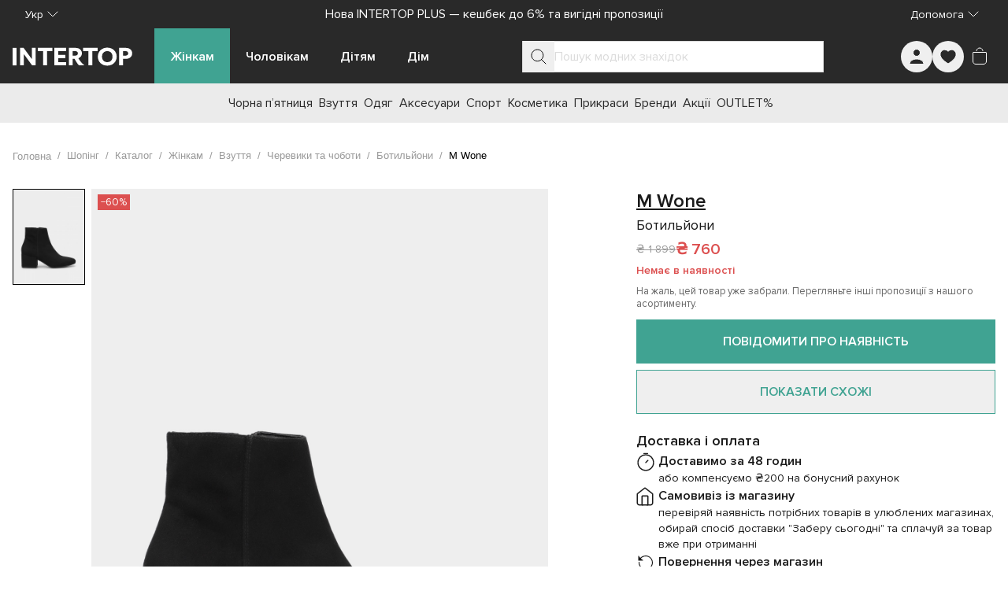

--- FILE ---
content_type: text/html;charset=utf-8
request_url: https://intertop.ua/uk-ua/product/boots-m-wone-1653930
body_size: 92323
content:
<!DOCTYPE html><html  lang="uk"><head><meta charset="utf-8">
<meta name="viewport" content="width=device-width, initial-scale=1">
<title>Ботильйони M Wone Модель 325925 для жінок, колір: Чорний - купити в Києві, Україні в магазині Intertop: ціна, фото, відгуки</title>
<script src="https://www.google.com/recaptcha/enterprise.js?render=explicit" async defer></script>
<style>*,:after,:before{--tw-border-spacing-x:0;--tw-border-spacing-y:0;--tw-translate-x:0;--tw-translate-y:0;--tw-rotate:0;--tw-skew-x:0;--tw-skew-y:0;--tw-scale-x:1;--tw-scale-y:1;--tw-pan-x: ;--tw-pan-y: ;--tw-pinch-zoom: ;--tw-scroll-snap-strictness:proximity;--tw-gradient-from-position: ;--tw-gradient-via-position: ;--tw-gradient-to-position: ;--tw-ordinal: ;--tw-slashed-zero: ;--tw-numeric-figure: ;--tw-numeric-spacing: ;--tw-numeric-fraction: ;--tw-ring-inset: ;--tw-ring-offset-width:0px;--tw-ring-offset-color:#fff;--tw-ring-color:rgba(59,130,246,.5);--tw-ring-offset-shadow:0 0 #0000;--tw-ring-shadow:0 0 #0000;--tw-shadow:0 0 #0000;--tw-shadow-colored:0 0 #0000;--tw-blur: ;--tw-brightness: ;--tw-contrast: ;--tw-grayscale: ;--tw-hue-rotate: ;--tw-invert: ;--tw-saturate: ;--tw-sepia: ;--tw-drop-shadow: ;--tw-backdrop-blur: ;--tw-backdrop-brightness: ;--tw-backdrop-contrast: ;--tw-backdrop-grayscale: ;--tw-backdrop-hue-rotate: ;--tw-backdrop-invert: ;--tw-backdrop-opacity: ;--tw-backdrop-saturate: ;--tw-backdrop-sepia: ;--tw-contain-size: ;--tw-contain-layout: ;--tw-contain-paint: ;--tw-contain-style: }::backdrop{--tw-border-spacing-x:0;--tw-border-spacing-y:0;--tw-translate-x:0;--tw-translate-y:0;--tw-rotate:0;--tw-skew-x:0;--tw-skew-y:0;--tw-scale-x:1;--tw-scale-y:1;--tw-pan-x: ;--tw-pan-y: ;--tw-pinch-zoom: ;--tw-scroll-snap-strictness:proximity;--tw-gradient-from-position: ;--tw-gradient-via-position: ;--tw-gradient-to-position: ;--tw-ordinal: ;--tw-slashed-zero: ;--tw-numeric-figure: ;--tw-numeric-spacing: ;--tw-numeric-fraction: ;--tw-ring-inset: ;--tw-ring-offset-width:0px;--tw-ring-offset-color:#fff;--tw-ring-color:rgba(59,130,246,.5);--tw-ring-offset-shadow:0 0 #0000;--tw-ring-shadow:0 0 #0000;--tw-shadow:0 0 #0000;--tw-shadow-colored:0 0 #0000;--tw-blur: ;--tw-brightness: ;--tw-contrast: ;--tw-grayscale: ;--tw-hue-rotate: ;--tw-invert: ;--tw-saturate: ;--tw-sepia: ;--tw-drop-shadow: ;--tw-backdrop-blur: ;--tw-backdrop-brightness: ;--tw-backdrop-contrast: ;--tw-backdrop-grayscale: ;--tw-backdrop-hue-rotate: ;--tw-backdrop-invert: ;--tw-backdrop-opacity: ;--tw-backdrop-saturate: ;--tw-backdrop-sepia: ;--tw-contain-size: ;--tw-contain-layout: ;--tw-contain-paint: ;--tw-contain-style: }/*! tailwindcss v3.4.17 | MIT License | https://tailwindcss.com*/*,:after,:before{border:0 solid #e5e7eb;box-sizing:border-box}:after,:before{--tw-content:""}:host,html{line-height:1.5;-webkit-text-size-adjust:100%;font-family:ui-sans-serif,system-ui,sans-serif,Apple Color Emoji,Segoe UI Emoji,Segoe UI Symbol,Noto Color Emoji;font-feature-settings:normal;font-variation-settings:normal;-moz-tab-size:4;-o-tab-size:4;tab-size:4;-webkit-tap-highlight-color:transparent}body{line-height:inherit;margin:0}hr{border-top-width:1px;color:inherit;height:0}abbr:where([title]){-webkit-text-decoration:underline dotted;text-decoration:underline dotted}h1,h2,h3,h4,h5,h6{font-size:inherit;font-weight:inherit}a{color:inherit;text-decoration:inherit}b,strong{font-weight:bolder}code,kbd,pre,samp{font-family:ui-monospace,SFMono-Regular,Menlo,Monaco,Consolas,Liberation Mono,Courier New,monospace;font-feature-settings:normal;font-size:1em;font-variation-settings:normal}small{font-size:80%}sub,sup{font-size:75%;line-height:0;position:relative;vertical-align:baseline}sub{bottom:-.25em}sup{top:-.5em}table{border-collapse:collapse;border-color:inherit;text-indent:0}button,input,optgroup,select,textarea{color:inherit;font-family:inherit;font-feature-settings:inherit;font-size:100%;font-variation-settings:inherit;font-weight:inherit;letter-spacing:inherit;line-height:inherit;margin:0;padding:0}button,select{text-transform:none}button,input:where([type=button]),input:where([type=reset]),input:where([type=submit]){-webkit-appearance:button;background-color:transparent;background-image:none}:-moz-focusring{outline:auto}:-moz-ui-invalid{box-shadow:none}progress{vertical-align:baseline}::-webkit-inner-spin-button,::-webkit-outer-spin-button{height:auto}[type=search]{-webkit-appearance:textfield;outline-offset:-2px}::-webkit-search-decoration{-webkit-appearance:none}::-webkit-file-upload-button{-webkit-appearance:button;font:inherit}summary{display:list-item}blockquote,dd,dl,figure,h1,h2,h3,h4,h5,h6,hr,p,pre{margin:0}fieldset{margin:0}fieldset,legend{padding:0}menu,ol,ul{list-style:none;margin:0;padding:0}dialog{padding:0}textarea{resize:vertical}input::-moz-placeholder,textarea::-moz-placeholder{color:#9ca3af;opacity:1}input::placeholder,textarea::placeholder{color:#9ca3af;opacity:1}[role=button],button{cursor:pointer}:disabled{cursor:default}audio,canvas,embed,iframe,img,object,svg,video{display:block;vertical-align:middle}img,video{height:auto;max-width:100%}[hidden]:where(:not([hidden=until-found])){display:none}:root{--colors-primary-50:235 255 242;--colors-primary-100:217 253 228;--colors-primary-200:171 241 192;--colors-primary-300:130 234 158;--colors-primary-400:60 224 120;--colors-primary-500:19 195 96;--colors-primary-600:7 161 79;--colors-primary-700:13 127 63;--colors-primary-800:16 86 46;--colors-primary-900:15 50 30;--colors-secondary-50:247 245 253;--colors-secondary-100:239 236 251;--colors-secondary-200:225 218 246;--colors-secondary-300:216 203 245;--colors-secondary-400:198 177 246;--colors-secondary-500:180 151 249;--colors-secondary-600:151 111 238;--colors-secondary-700:119 79 209;--colors-secondary-800:82 52 153;--colors-secondary-900:48 32 86;--colors-positive-50:235 255 242;--colors-positive-100:217 253 228;--colors-positive-200:171 241 192;--colors-positive-300:130 234 158;--colors-positive-400:60 224 120;--colors-positive-500:19 195 96;--colors-positive-600:7 161 79;--colors-positive-700:13 127 63;--colors-positive-800:16 86 46;--colors-positive-900:15 50 30;--colors-negative-50:255 245 247;--colors-negative-100:255 232 237;--colors-negative-200:254 211 219;--colors-negative-300:253 193 202;--colors-negative-400:255 163 175;--colors-negative-500:255 127 143;--colors-negative-600:240 59 91;--colors-negative-700:208 13 48;--colors-negative-800:141 8 33;--colors-negative-900:76 15 23;--colors-warning-50:254 247 236;--colors-warning-100:255 238 211;--colors-warning-200:254 220 165;--colors-warning-300:254 202 132;--colors-warning-400:255 181 77;--colors-warning-500:237 153 14;--colors-warning-600:191 121 17;--colors-warning-700:157 93 3;--colors-warning-800:109 63 9;--colors-warning-900:62 35 10;--colors-neutral-50:249 251 250;--colors-neutral-100:239 244 241;--colors-neutral-200:217 226 220;--colors-neutral-300:187 198 190;--colors-neutral-400:129 140 133;--colors-neutral-500:100 111 104;--colors-neutral-600:77 86 79;--colors-neutral-700:56 65 59;--colors-neutral-800:37 43 39;--colors-neutral-900:21 26 22;--colors-disabled-50:249 251 250;--colors-disabled-100:239 244 241;--colors-disabled-200:217 226 220;--colors-disabled-300:187 198 190;--colors-disabled-400:129 140 133;--colors-disabled-500:100 111 104;--colors-disabled-600:77 86 79;--colors-disabled-700:56 65 59;--colors-disabled-800:37 43 39;--colors-disabled-900:21 26 22}*{-webkit-font-smoothing:antialiased}@font-face{font-display:swap;font-family:Proxima Nova;font-weight:400;src:url(/_nuxt/ProximaNova.BX7rTwKd.woff2) format("woff2")}@font-face{font-display:swap;font-family:Proxima Nova;font-weight:600;src:url(/_nuxt/ProximaNova-Semibold.BRU_jhyK.woff2) format("woff2")}body,html{height:100%;overscroll-behavior:none;width:100%}body{font-family:Proxima Nova,sans-serif;font-weight:400;line-height:1.5;--tw-text-opacity:1;color:rgb(26 26 26/var(--tw-text-opacity,1))}b,strong{font-weight:600}.sr-only{border-width:0;height:1px;margin:-1px;overflow:hidden;padding:0;position:absolute;white-space:nowrap;width:1px;clip:rect(0,0,0,0)}.container{margin-left:auto;margin-right:auto;padding-left:16px;padding-right:16px;width:100%}@media (min-width:100%){.container{max-width:100%}}@media (min-width:1024px){.container{max-width:1024px}}@media (min-width:1280px){.container{max-width:1280px}}@media (min-width:1536px){.container{max-width:1536px}}.in-typo-heading-1{font-size:24px;line-height:32px}@media (min-width:1024px){.in-typo-heading-1{font-size:32px;line-height:48px}}.in-typo-heading-2{font-size:20px;line-height:28px}@media (min-width:1024px){.in-typo-heading-2{font-size:28px;line-height:34px}}.in-typo-heading-3{font-size:18px;line-height:28px}@media (min-width:1024px){.in-typo-heading-3{font-size:24px;line-height:32px}}.in-typo-heading-4{font-size:20px;line-height:28px}.in-typo-subtitle-18{font-size:18px;line-height:28px}.in-typo-subtitle-16{font-size:16px;line-height:24px}.in-typo-subtitle-14{font-size:14px;line-height:20px}.in-typo-body-18{font-size:18px;line-height:28px}.in-typo-body-16{font-size:16px;line-height:24px}.in-typo-body-14{font-size:14px;line-height:20px}.in-typo-caption-regular,.in-typo-caption-semibold{font-size:13px;line-height:16px}.in-typo-caption-semibold{font-weight:600}.in-typo-caption-xs{font-size:12px;line-height:16px}.sr-only{height:1px;margin:-1px;overflow:hidden;padding:0;position:absolute;width:1px;clip:rect(0,0,0,0);border-width:0;white-space:nowrap}.pointer-events-none{pointer-events:none}.visible{visibility:visible}.invisible{visibility:hidden}.fixed{position:fixed}.absolute{position:absolute}.relative{position:relative}.sticky{position:sticky}.inset-0{top:0;right:0;bottom:0;left:0}.-bottom-\[3px\]{bottom:-3px}.-left-\[3px\]{left:-3px}.-right-1{right:-.25rem}.bottom-0{bottom:0}.bottom-4{bottom:1rem}.bottom-\[100px\]{bottom:100px}.bottom-\[10px\]{bottom:10px}.bottom-\[11px\]{bottom:11px}.bottom-\[6px\]{bottom:6px}.bottom-\[8px\]{bottom:8px}.left-0{left:0}.left-1\/2{left:50%}.left-2{left:.5rem}.left-4{left:1rem}.left-\[102px\]{left:102px}.left-\[10px\]{left:10px}.left-\[12px\]{left:12px}.right-0{right:0}.right-2{right:.5rem}.right-3{right:.75rem}.right-4{right:1rem}.right-\[10px\]{right:10px}.top-0{top:0}.top-1\/2{top:50%}.top-1\/3{top:33.333333%}.top-2{top:.5rem}.top-4{top:1rem}.top-\[100px\]{top:100px}.top-\[10px\]{top:10px}.top-\[10vh\]{top:10vh}.top-\[12px\]{top:12px}.top-\[20px\]{top:20px}.top-\[50px\]{top:50px}.top-\[72px\]{top:72px}.top-\[80px\]{top:80px}.top-\[calc\(50\%-5px\)\]{top:calc(50% - 5px)}.-z-10{z-index:-10}.z-0{z-index:0}.z-10{z-index:10}.z-20{z-index:20}.z-50{z-index:50}.z-\[10\]{z-index:10}.z-\[150\]{z-index:150}.z-\[1\]{z-index:1}.z-\[25\]{z-index:25}.z-\[2\]{z-index:2}.z-\[50\]{z-index:50}.order-1{order:1}.order-2,.order-\[2\]{order:2}.order-\[3\]{order:3}.order-\[4\]{order:4}.order-\[5\]{order:5}.order-first{order:-9999}.order-last{order:9999}.col-span-1{grid-column:span 1/span 1}.col-span-2{grid-column:span 2/span 2}.col-start-1{grid-column-start:1}.col-start-3{grid-column-start:3}.row-span-3{grid-row:span 3/span 3}.row-start-1{grid-row-start:1}.m-0{margin:0}.m-5{margin:1.25rem}.m-auto{margin:auto}.mx-\[-1px\]{margin-left:-1px;margin-right:-1px}.mx-auto{margin-left:auto;margin-right:auto}.my-0{margin-bottom:0;margin-top:0}.my-10{margin-bottom:2.5rem;margin-top:2.5rem}.my-2{margin-bottom:.5rem;margin-top:.5rem}.my-3{margin-bottom:.75rem;margin-top:.75rem}.my-4{margin-bottom:1rem;margin-top:1rem}.my-5{margin-bottom:1.25rem;margin-top:1.25rem}.my-\[11px\]{margin-bottom:11px;margin-top:11px}.my-\[15px\]{margin-bottom:15px;margin-top:15px}.my-\[16px\]{margin-bottom:16px;margin-top:16px}.my-\[20px\]{margin-bottom:20px;margin-top:20px}.my-\[24px\]{margin-bottom:24px;margin-top:24px}.my-\[25px\]{margin-bottom:25px;margin-top:25px}.my-\[28px\]{margin-bottom:28px;margin-top:28px}.-mb-\[1px\]{margin-bottom:-1px}.-mr-\[1px\]{margin-right:-1px}.-mt-4{margin-top:-1rem}.-mt-\[100px\]{margin-top:-100px}.mb-1{margin-bottom:.25rem}.mb-10{margin-bottom:2.5rem}.mb-11{margin-bottom:2.75rem}.mb-12{margin-bottom:3rem}.mb-15{margin-bottom:60px}.mb-16{margin-bottom:4rem}.mb-2{margin-bottom:.5rem}.mb-2\.5{margin-bottom:.625rem}.mb-24{margin-bottom:6rem}.mb-3{margin-bottom:.75rem}.mb-4{margin-bottom:1rem}.mb-5{margin-bottom:1.25rem}.mb-6{margin-bottom:1.5rem}.mb-7{margin-bottom:1.75rem}.mb-8{margin-bottom:2rem}.mb-\[-1px\]{margin-bottom:-1px}.mb-\[100px\]{margin-bottom:100px}.mb-\[10px\]{margin-bottom:10px}.mb-\[12px\]{margin-bottom:12px}.mb-\[20px\]{margin-bottom:20px}.mb-\[24px\]{margin-bottom:24px}.mb-\[30px\]{margin-bottom:30px}.mb-\[32px\]{margin-bottom:32px}.mb-\[34px\]{margin-bottom:34px}.mb-\[35px\]{margin-bottom:35px}.mb-\[3px\]{margin-bottom:3px}.mb-\[40px\]{margin-bottom:40px}.mb-\[50px\]{margin-bottom:50px}.mb-\[80px\]{margin-bottom:80px}.mb-\[8px\]{margin-bottom:8px}.ml-2{margin-left:.5rem}.ml-3{margin-left:.75rem}.ml-4{margin-left:1rem}.ml-\[28px\]{margin-left:28px}.ml-auto{margin-left:auto}.mr-1{margin-right:.25rem}.mr-2{margin-right:.5rem}.mr-3{margin-right:.75rem}.mr-4{margin-right:1rem}.mr-\[16px\]{margin-right:16px}.mr-\[28px\]{margin-right:28px}.mr-\[8px\]{margin-right:8px}.mr-auto{margin-right:auto}.mt-0{margin-top:0}.mt-0\.5{margin-top:.125rem}.mt-1{margin-top:.25rem}.mt-12{margin-top:3rem}.mt-14{margin-top:3.5rem}.mt-16{margin-top:4rem}.mt-2{margin-top:.5rem}.mt-4{margin-top:1rem}.mt-6{margin-top:1.5rem}.mt-8{margin-top:2rem}.mt-\[-1px\]{margin-top:-1px}.mt-\[11px\]{margin-top:11px}.mt-\[12px\]{margin-top:12px}.mt-\[16px\]{margin-top:16px}.mt-\[20px\]{margin-top:20px}.mt-\[25px\]{margin-top:25px}.mt-\[32px\]{margin-top:32px}.mt-\[6px\]{margin-top:6px}.mt-\[8px\]{margin-top:8px}.mt-auto{margin-top:auto}.\!block{display:block!important}.block{display:block}.inline-block{display:inline-block}.inline{display:inline}.flex{display:flex}.inline-flex{display:inline-flex}.table{display:table}.grid{display:grid}.contents{display:contents}.list-item{display:list-item}.hidden{display:none}.aspect-\[1\/1\]{aspect-ratio:1/1}.aspect-\[150\/310\]{aspect-ratio:150/310}.aspect-\[173\/253\]{aspect-ratio:173/253}.aspect-\[326\/392\]{aspect-ratio:326/392}.aspect-\[415\/360\]{aspect-ratio:415/360}.aspect-\[709\/410\]{aspect-ratio:709/410}.aspect-product-gallery-picture,.aspect-product-picture{aspect-ratio:376/500}.aspect-square{aspect-ratio:1/1}.\!h-12{height:3rem!important}.\!h-auto{height:auto!important}.h-1{height:.25rem}.h-10{height:2.5rem}.h-11{height:2.75rem}.h-12{height:3rem}.h-14{height:3.5rem}.h-16{height:4rem}.h-20{height:5rem}.h-24{height:6rem}.h-3{height:.75rem}.h-32{height:8rem}.h-4{height:1rem}.h-48{height:12rem}.h-5{height:1.25rem}.h-6{height:1.5rem}.h-64{height:16rem}.h-7{height:1.75rem}.h-8{height:2rem}.h-9{height:2.25rem}.h-\[1\.5em\]{height:1.5em}.h-\[100px\]{height:100px}.h-\[10px\]{height:10px}.h-\[110px\]{height:110px}.h-\[120px\]{height:120px}.h-\[13px\]{height:13px}.h-\[146px\]{height:146px}.h-\[15px\]{height:15px}.h-\[16px\]{height:16px}.h-\[18px\]{height:18px}.h-\[20px\]{height:20px}.h-\[222px\]{height:222px}.h-\[226px\]{height:226px}.h-\[24px\]{height:24px}.h-\[25px\]{height:25px}.h-\[28px\]{height:28px}.h-\[300px\]{height:300px}.h-\[32px\]{height:32px}.h-\[34px\]{height:34px}.h-\[36px\]{height:36px}.h-\[384px\]{height:384px}.h-\[388px\]{height:388px}.h-\[40px\]{height:40px}.h-\[445px\]{height:445px}.h-\[45px\]{height:45px}.h-\[460px\]{height:460px}.h-\[48px\]{height:48px}.h-\[501px\]{height:501px}.h-\[50px\]{height:50px}.h-\[52px\]{height:52px}.h-\[56px\]{height:56px}.h-\[64px\]{height:64px}.h-\[70px\]{height:70px}.h-\[72px\]{height:72px}.h-\[72vh\]{height:72vh}.h-\[8px\]{height:8px}.h-\[90px\]{height:90px}.h-\[9px\]{height:9px}.h-\[calc\(100svh-theme\(height\.navbar-mobile\)\)\]{height:calc(100svh - 52px)}.h-auto{height:auto}.h-fit{height:-moz-fit-content;height:fit-content}.h-full{height:100%}.h-max{height:-moz-max-content;height:max-content}.h-px{height:1px}.h-screen{height:100vh}.max-h-28{max-height:7rem}.max-h-\[125px\]{max-height:125px}.max-h-\[175px\]{max-height:175px}.max-h-\[200px\]{max-height:200px}.max-h-\[218px\]{max-height:218px}.max-h-\[250px\]{max-height:250px}.max-h-\[395px\]{max-height:395px}.max-h-\[396px\]{max-height:396px}.max-h-\[450px\]{max-height:450px}.max-h-\[495px\]{max-height:495px}.max-h-\[50px\]{max-height:50px}.max-h-\[620px\]{max-height:620px}.max-h-\[calc\(100svh-theme\(height\.navbar-desktop\)\*2\)\]{max-height:calc(100svh - 140px)}.max-h-full{max-height:100%}.max-h-max{max-height:-moz-max-content;max-height:max-content}.min-h-10{min-height:2.5rem}.min-h-\[1000px\]{min-height:1000px}.min-h-\[100px\]{min-height:100px}.min-h-\[12px\]{min-height:12px}.min-h-\[180px\]{min-height:180px}.min-h-\[200px\]{min-height:200px}.min-h-\[24px\]{min-height:24px}.min-h-\[250px\]{min-height:250px}.min-h-\[28px\]{min-height:28px}.min-h-\[300px\]{min-height:300px}.min-h-\[320px\]{min-height:320px}.min-h-\[330px\]{min-height:330px}.min-h-\[340px\]{min-height:340px}.min-h-\[350px\]{min-height:350px}.min-h-\[400px\]{min-height:400px}.min-h-\[40px\]{min-height:40px}.min-h-\[480px\]{min-height:480px}.min-h-\[48px\]{min-height:48px}.min-h-\[500px\]{min-height:500px}.min-h-\[50px\]{min-height:50px}.min-h-\[560px\]{min-height:560px}.min-h-\[600px\]{min-height:600px}.min-h-\[60px\]{min-height:60px}.min-h-\[calc\(100svh-theme\(height\.header-mobile-normal\)\)\]{min-height:calc(100svh - 76px)}.min-h-\[calc\(100vh-40px\)\]{min-height:calc(100vh - 40px)}.min-h-full{min-height:100%}.min-h-screen{min-height:100vh}.min-h-svh{min-height:100svh}.\!w-12{width:3rem!important}.\!w-auto{width:auto!important}.\!w-full{width:100%!important}.w-0{width:0}.w-1\/2{width:50%}.w-10{width:2.5rem}.w-12{width:3rem}.w-14{width:3.5rem}.w-16{width:4rem}.w-20{width:5rem}.w-24{width:6rem}.w-3{width:.75rem}.w-32{width:8rem}.w-36{width:9rem}.w-4{width:1rem}.w-40{width:10rem}.w-44{width:11rem}.w-48{width:12rem}.w-5{width:1.25rem}.w-6{width:1.5rem}.w-8{width:2rem}.w-9{width:2.25rem}.w-\[1\.5em\]{width:1.5em}.w-\[100px\]{width:100px}.w-\[100svw\]{width:100svw}.w-\[10px\]{width:10px}.w-\[110px\]{width:110px}.w-\[11px\]{width:11px}.w-\[120px\]{width:120px}.w-\[12px\]{width:12px}.w-\[130px\]{width:130px}.w-\[152px\]{width:152px}.w-\[166px\]{width:166px}.w-\[16px\]{width:16px}.w-\[18px\]{width:18px}.w-\[200px\]{width:200px}.w-\[20px\]{width:20px}.w-\[240px\]{width:240px}.w-\[24px\]{width:24px}.w-\[275px\]{width:275px}.w-\[288px\]{width:288px}.w-\[28px\]{width:28px}.w-\[300px\]{width:300px}.w-\[308px\]{width:308px}.w-\[320px\]{width:320px}.w-\[328px\]{width:328px}.w-\[350px\]{width:350px}.w-\[36px\]{width:36px}.w-\[375px\]{width:375px}.w-\[380px\]{width:380px}.w-\[400px\]{width:400px}.w-\[40px\]{width:40px}.w-\[413px\]{width:413px}.w-\[42\%\]{width:42%}.w-\[48px\]{width:48px}.w-\[50px\]{width:50px}.w-\[56px\]{width:56px}.w-\[60px\]{width:60px}.w-\[94px\]{width:94px}.w-\[9px\]{width:9px}.w-auto{width:auto}.w-fit{width:-moz-fit-content;width:fit-content}.w-full{width:100%}.w-max{width:-moz-max-content;width:max-content}.w-min{width:-moz-min-content;width:min-content}.min-w-0{min-width:0}.min-w-10{min-width:2.5rem}.min-w-12{min-width:3rem}.min-w-15{min-width:60px}.min-w-4{min-width:1rem}.min-w-5{min-width:1.25rem}.min-w-6{min-width:1.5rem}.min-w-\[100px\]{min-width:100px}.min-w-\[12px\]{min-width:12px}.min-w-\[165px\]{min-width:165px}.min-w-\[18px\]{min-width:18px}.min-w-\[220px\]{min-width:220px}.min-w-\[250px\]{min-width:250px}.min-w-\[275px\]{min-width:275px}.min-w-\[280px\]{min-width:280px}.min-w-\[28px\]{min-width:28px}.min-w-\[320px\]{min-width:320px}.min-w-\[32px\]{min-width:32px}.min-w-\[340px\]{min-width:340px}.min-w-\[344px\]{min-width:344px}.min-w-\[360px\]{min-width:360px}.min-w-\[36px\]{min-width:36px}.min-w-\[375px\]{min-width:375px}.min-w-\[40px\]{min-width:40px}.min-w-\[80px\]{min-width:80px}.min-w-\[90px\]{min-width:90px}.min-w-full{min-width:100%}.max-w-16{max-width:4rem}.max-w-2xl{max-width:42rem}.max-w-32{max-width:8rem}.max-w-3xl{max-width:48rem}.max-w-40{max-width:10rem}.max-w-48{max-width:12rem}.max-w-4xl{max-width:56rem}.max-w-60{max-width:15rem}.max-w-6xl{max-width:72rem}.max-w-7xl{max-width:80rem}.max-w-80{max-width:20rem}.max-w-\[100\%\]{max-width:100%}.max-w-\[1125px\]{max-width:1125px}.max-w-\[145px\]{max-width:145px}.max-w-\[155px\]{max-width:155px}.max-w-\[168px\]{max-width:168px}.max-w-\[180px\]{max-width:180px}.max-w-\[197px\]{max-width:197px}.max-w-\[200px\]{max-width:200px}.max-w-\[205px\]{max-width:205px}.max-w-\[20px\]{max-width:20px}.max-w-\[230px\]{max-width:230px}.max-w-\[260px\]{max-width:260px}.max-w-\[28px\]{max-width:28px}.max-w-\[320px\]{max-width:320px}.max-w-\[343px\]{max-width:343px}.max-w-\[345px\]{max-width:345px}.max-w-\[360px\]{max-width:360px}.max-w-\[60\%\]{max-width:60%}.max-w-\[70px\]{max-width:70px}.max-w-\[710px\]{max-width:710px}.max-w-\[835px\]{max-width:835px}.max-w-\[845px\]{max-width:845px}.max-w-full{max-width:100%}.max-w-lg{max-width:32rem}.max-w-max{max-width:-moz-max-content;max-width:max-content}.max-w-md{max-width:28rem}.max-w-screen-2xl{max-width:1536px}.flex-1{flex:1 1 0%}.flex-\[0_0_100px\]{flex:0 0 100px}.flex-\[0_1_auto\]{flex:0 1 auto}.flex-\[0_1_max-content\]{flex:0 1 max-content}.flex-\[1_0_155px\]{flex:1 0 155px}.flex-\[1_0_20px\]{flex:1 0 20px}.flex-\[1_0_auto\]{flex:1 0 auto}.flex-shrink{flex-shrink:1}.flex-shrink-0,.shrink-0{flex-shrink:0}.grow{flex-grow:1}.grow-0{flex-grow:0}.basis-0{flex-basis:0px}.basis-1\/2{flex-basis:50%}.basis-1\/3{flex-basis:33.333333%}.basis-1\/4{flex-basis:25%}.basis-\[100\%\]{flex-basis:100%}.border-collapse{border-collapse:collapse}.origin-bottom-right{transform-origin:bottom right}.-translate-x-0\.5{--tw-translate-x:-.125rem}.-translate-x-0\.5,.-translate-x-1\/2{transform:translate(var(--tw-translate-x),var(--tw-translate-y)) rotate(var(--tw-rotate)) skew(var(--tw-skew-x)) skewY(var(--tw-skew-y)) scaleX(var(--tw-scale-x)) scaleY(var(--tw-scale-y))}.-translate-x-1\/2{--tw-translate-x:-50%}.-translate-x-\[70px\]{--tw-translate-x:-70px}.-translate-x-\[70px\],.-translate-x-full{transform:translate(var(--tw-translate-x),var(--tw-translate-y)) rotate(var(--tw-rotate)) skew(var(--tw-skew-x)) skewY(var(--tw-skew-y)) scaleX(var(--tw-scale-x)) scaleY(var(--tw-scale-y))}.-translate-x-full{--tw-translate-x:-100%}.-translate-y-0{--tw-translate-y:-0px}.-translate-y-0,.-translate-y-0\.5{transform:translate(var(--tw-translate-x),var(--tw-translate-y)) rotate(var(--tw-rotate)) skew(var(--tw-skew-x)) skewY(var(--tw-skew-y)) scaleX(var(--tw-scale-x)) scaleY(var(--tw-scale-y))}.-translate-y-0\.5{--tw-translate-y:-.125rem}.-translate-y-1{--tw-translate-y:-.25rem}.-translate-y-1,.-translate-y-1\/2{transform:translate(var(--tw-translate-x),var(--tw-translate-y)) rotate(var(--tw-rotate)) skew(var(--tw-skew-x)) skewY(var(--tw-skew-y)) scaleX(var(--tw-scale-x)) scaleY(var(--tw-scale-y))}.-translate-y-1\/2{--tw-translate-y:-50%}.-translate-y-\[100px\]{--tw-translate-y:-100px}.-translate-y-\[100px\],.translate-x-0{transform:translate(var(--tw-translate-x),var(--tw-translate-y)) rotate(var(--tw-rotate)) skew(var(--tw-skew-x)) skewY(var(--tw-skew-y)) scaleX(var(--tw-scale-x)) scaleY(var(--tw-scale-y))}.translate-x-0{--tw-translate-x:0px}.translate-x-0\.5{--tw-translate-x:.125rem}.translate-x-0\.5,.translate-x-6{transform:translate(var(--tw-translate-x),var(--tw-translate-y)) rotate(var(--tw-rotate)) skew(var(--tw-skew-x)) skewY(var(--tw-skew-y)) scaleX(var(--tw-scale-x)) scaleY(var(--tw-scale-y))}.translate-x-6{--tw-translate-x:1.5rem}.translate-x-\[-5px\]{--tw-translate-x:-5px}.translate-x-\[-5px\],.translate-x-\[5px\]{transform:translate(var(--tw-translate-x),var(--tw-translate-y)) rotate(var(--tw-rotate)) skew(var(--tw-skew-x)) skewY(var(--tw-skew-y)) scaleX(var(--tw-scale-x)) scaleY(var(--tw-scale-y))}.translate-x-\[5px\]{--tw-translate-x:5px}.translate-y-0{--tw-translate-y:0px}.translate-y-0,.translate-y-0\.5{transform:translate(var(--tw-translate-x),var(--tw-translate-y)) rotate(var(--tw-rotate)) skew(var(--tw-skew-x)) skewY(var(--tw-skew-y)) scaleX(var(--tw-scale-x)) scaleY(var(--tw-scale-y))}.translate-y-0\.5{--tw-translate-y:.125rem}.translate-y-10{--tw-translate-y:2.5rem}.translate-y-10,.translate-y-\[-5px\]{transform:translate(var(--tw-translate-x),var(--tw-translate-y)) rotate(var(--tw-rotate)) skew(var(--tw-skew-x)) skewY(var(--tw-skew-y)) scaleX(var(--tw-scale-x)) scaleY(var(--tw-scale-y))}.translate-y-\[-5px\]{--tw-translate-y:-5px}.-rotate-90{--tw-rotate:-90deg}.-rotate-90,.rotate-180{transform:translate(var(--tw-translate-x),var(--tw-translate-y)) rotate(var(--tw-rotate)) skew(var(--tw-skew-x)) skewY(var(--tw-skew-y)) scaleX(var(--tw-scale-x)) scaleY(var(--tw-scale-y))}.rotate-180{--tw-rotate:180deg}.rotate-45{--tw-rotate:45deg}.rotate-45,.rotate-90{transform:translate(var(--tw-translate-x),var(--tw-translate-y)) rotate(var(--tw-rotate)) skew(var(--tw-skew-x)) skewY(var(--tw-skew-y)) scaleX(var(--tw-scale-x)) scaleY(var(--tw-scale-y))}.rotate-90{--tw-rotate:90deg}.transform{transform:translate(var(--tw-translate-x),var(--tw-translate-y)) rotate(var(--tw-rotate)) skew(var(--tw-skew-x)) skewY(var(--tw-skew-y)) scaleX(var(--tw-scale-x)) scaleY(var(--tw-scale-y))}.animate-\[scroll-left_30s_linear_infinite\]{animation:scroll-left 30s linear infinite}@keyframes pulse{50%{opacity:.5}}.animate-pulse{animation:pulse 2s cubic-bezier(.4,0,.6,1) infinite}@keyframes spin-reverse{0%{transform:rotate(1turn)}}.animate-spin-reverse{animation:spin-reverse 1s linear infinite}@keyframes spin{to{transform:rotate(1turn)}}.animate-spin-slow{animation:spin 1.5s linear infinite}@keyframes stroke-loader-circular{0%{stroke-dasharray:1,200;stroke-dashoffset:0}50%{stroke-dasharray:140,200;stroke-dashoffset:-35}to{stroke-dasharray:89,200;stroke-dashoffset:-150}}.animate-stroke-loader-circular{animation:stroke-loader-circular 2s ease-in-out infinite}.cursor-grab{cursor:grab}.cursor-not-allowed{cursor:not-allowed}.cursor-pointer{cursor:pointer}.resize{resize:both}.list-inside{list-style-position:inside}.list-outside{list-style-position:outside}.list-disc{list-style-type:disc}.list-none{list-style-type:none}.appearance-none{-webkit-appearance:none;-moz-appearance:none;appearance:none}.columns-2{-moz-columns:2;column-count:2}.columns-3{-moz-columns:3;column-count:3}.grid-flow-row{grid-auto-flow:row}.auto-rows-max{grid-auto-rows:max-content}.grid-cols-1{grid-template-columns:repeat(1,minmax(0,1fr))}.grid-cols-2{grid-template-columns:repeat(2,minmax(0,1fr))}.grid-cols-3{grid-template-columns:repeat(3,minmax(0,1fr))}.grid-cols-5{grid-template-columns:repeat(5,minmax(0,1fr))}.grid-cols-\[1fr_auto\]{grid-template-columns:1fr auto}.grid-cols-\[auto_1fr_auto\]{grid-template-columns:auto 1fr auto}.grid-rows-\[0fr\]{grid-template-rows:0fr}.grid-rows-\[1fr\]{grid-template-rows:1fr}.flex-row{flex-direction:row}.flex-row-reverse{flex-direction:row-reverse}.flex-col{flex-direction:column}.flex-col-reverse{flex-direction:column-reverse}.flex-wrap{flex-wrap:wrap}.flex-nowrap{flex-wrap:nowrap}.place-content-center{place-content:center}.place-items-center{place-items:center}.content-between{align-content:space-between}.items-start{align-items:flex-start}.items-end{align-items:flex-end}.items-center{align-items:center}.items-baseline{align-items:baseline}.items-stretch{align-items:stretch}.justify-start{justify-content:flex-start}.justify-end{justify-content:flex-end}.justify-center{justify-content:center}.justify-between{justify-content:space-between}.justify-items-start{justify-items:start}.gap-0{gap:0}.gap-1{gap:.25rem}.gap-1\.5{gap:.375rem}.gap-10{gap:2.5rem}.gap-12{gap:3rem}.gap-15{gap:60px}.gap-2{gap:.5rem}.gap-2\.5{gap:.625rem}.gap-3{gap:.75rem}.gap-4{gap:1rem}.gap-5{gap:1.25rem}.gap-6{gap:1.5rem}.gap-7{gap:1.75rem}.gap-8{gap:2rem}.gap-\[10px\]{gap:10px}.gap-\[12px\]{gap:12px}.gap-\[13px\]{gap:13px}.gap-\[15px\]{gap:15px}.gap-\[16px\]{gap:16px}.gap-\[1px\]{gap:1px}.gap-\[20px\]{gap:20px}.gap-\[22px\]{gap:22px}.gap-\[24px\]{gap:24px}.gap-\[25px\]{gap:25px}.gap-\[30px\]{gap:30px}.gap-\[4px\]{gap:4px}.gap-\[5px\]{gap:5px}.gap-\[80px\]{gap:80px}.gap-\[8px\]{gap:8px}.gap-x-10{-moz-column-gap:2.5rem;column-gap:2.5rem}.gap-x-5{-moz-column-gap:1.25rem;column-gap:1.25rem}.gap-x-6{-moz-column-gap:1.5rem;column-gap:1.5rem}.gap-y-12{row-gap:3rem}.gap-y-2{row-gap:.5rem}.gap-y-8{row-gap:2rem}.space-y-1>:not([hidden])~:not([hidden]){--tw-space-y-reverse:0;margin-bottom:calc(.25rem*var(--tw-space-y-reverse));margin-top:calc(.25rem*(1 - var(--tw-space-y-reverse)))}.space-y-12>:not([hidden])~:not([hidden]){--tw-space-y-reverse:0;margin-bottom:calc(3rem*var(--tw-space-y-reverse));margin-top:calc(3rem*(1 - var(--tw-space-y-reverse)))}.space-y-2>:not([hidden])~:not([hidden]){--tw-space-y-reverse:0;margin-bottom:calc(.5rem*var(--tw-space-y-reverse));margin-top:calc(.5rem*(1 - var(--tw-space-y-reverse)))}.space-y-3>:not([hidden])~:not([hidden]){--tw-space-y-reverse:0;margin-bottom:calc(.75rem*var(--tw-space-y-reverse));margin-top:calc(.75rem*(1 - var(--tw-space-y-reverse)))}.space-y-4>:not([hidden])~:not([hidden]){--tw-space-y-reverse:0;margin-bottom:calc(1rem*var(--tw-space-y-reverse));margin-top:calc(1rem*(1 - var(--tw-space-y-reverse)))}.space-y-6>:not([hidden])~:not([hidden]){--tw-space-y-reverse:0;margin-bottom:calc(1.5rem*var(--tw-space-y-reverse));margin-top:calc(1.5rem*(1 - var(--tw-space-y-reverse)))}.space-y-8>:not([hidden])~:not([hidden]){--tw-space-y-reverse:0;margin-bottom:calc(2rem*var(--tw-space-y-reverse));margin-top:calc(2rem*(1 - var(--tw-space-y-reverse)))}.divide-y>:not([hidden])~:not([hidden]){--tw-divide-y-reverse:0;border-bottom-width:calc(1px*var(--tw-divide-y-reverse));border-top-width:calc(1px*(1 - var(--tw-divide-y-reverse)))}.divide-in-neutral-300>:not([hidden])~:not([hidden]){--tw-divide-opacity:1;border-color:rgb(219 219 219/var(--tw-divide-opacity,1))}.self-center{align-self:center}.overflow-auto{overflow:auto}.overflow-hidden{overflow:hidden}.overflow-visible{overflow:visible}.overflow-x-auto{overflow-x:auto}.overflow-y-auto{overflow-y:auto}.overflow-x-hidden{overflow-x:hidden}.overflow-y-hidden{overflow-y:hidden}.truncate{overflow:hidden;text-overflow:ellipsis;white-space:nowrap}.hyphens-auto{-webkit-hyphens:auto;hyphens:auto}.whitespace-break-spaces{white-space:break-spaces}.text-wrap{text-wrap:wrap}.text-nowrap{text-wrap:nowrap}.break-words{overflow-wrap:break-word}.\!rounded{border-radius:.25rem!important}.\!rounded-full{border-radius:9999px!important}.rounded{border-radius:.25rem}.rounded-3xl{border-radius:1.5rem}.rounded-\[25px\]{border-radius:25px}.rounded-full{border-radius:9999px}.rounded-lg{border-radius:.5rem}.rounded-md{border-radius:.375rem}.rounded-sm{border-radius:.125rem}.rounded-xl{border-radius:.75rem}.border{border-width:1px}.border-0{border-width:0}.border-2{border-width:2px}.border-x-\[1px\]{border-left-width:1px;border-right-width:1px}.border-y{border-bottom-width:1px;border-top-width:1px}.\!border-t-0{border-top-width:0!important}.border-b,.border-b-\[1px\]{border-bottom-width:1px}.border-t{border-top-width:1px}.border-solid{border-style:solid}.border-dashed{border-style:dashed}.border-none{border-style:none}.\!border-in-danger{--tw-border-opacity:1!important;border-color:rgb(220 79 79/var(--tw-border-opacity,1))!important}.border-amber-600{--tw-border-opacity:1;border-color:rgb(217 119 6/var(--tw-border-opacity,1))}.border-current{border-color:currentColor}.border-gray-500{--tw-border-opacity:1;border-color:rgb(107 114 128/var(--tw-border-opacity,1))}.border-in-danger{--tw-border-opacity:1;border-color:rgb(220 79 79/var(--tw-border-opacity,1))}.border-in-neutral-200{--tw-border-opacity:1;border-color:rgb(235 235 235/var(--tw-border-opacity,1))}.border-in-neutral-300{--tw-border-opacity:1;border-color:rgb(219 219 219/var(--tw-border-opacity,1))}.border-in-neutral-400{--tw-border-opacity:1;border-color:rgb(153 153 153/var(--tw-border-opacity,1))}.border-in-neutral-500{--tw-border-opacity:1;border-color:rgb(64 64 64/var(--tw-border-opacity,1))}.border-in-neutral-600{--tw-border-opacity:1;border-color:rgb(102 102 102/var(--tw-border-opacity,1))}.border-negative-700{--tw-border-opacity:1;border-color:rgb(var(--colors-negative-700)/var(--tw-border-opacity,1))}.border-neutral-100{--tw-border-opacity:1;border-color:rgb(var(--colors-neutral-100)/var(--tw-border-opacity,1))}.border-neutral-500{--tw-border-opacity:1;border-color:rgb(var(--colors-neutral-500)/var(--tw-border-opacity,1))}.border-red-500{--tw-border-opacity:1;border-color:rgb(239 68 68/var(--tw-border-opacity,1))}.border-transparent{border-color:transparent}.border-white{--tw-border-opacity:1;border-color:rgb(255 255 255/var(--tw-border-opacity,1))}.border-b-current{border-bottom-color:currentColor}.border-b-in-neutral-100{--tw-border-opacity:1;border-bottom-color:rgb(245 245 245/var(--tw-border-opacity,1))}.border-b-in-neutral-200{--tw-border-opacity:1;border-bottom-color:rgb(235 235 235/var(--tw-border-opacity,1))}.border-b-in-neutral-300{--tw-border-opacity:1;border-bottom-color:rgb(219 219 219/var(--tw-border-opacity,1))}.border-b-neutral-900{--tw-border-opacity:1;border-bottom-color:rgb(var(--colors-neutral-900)/var(--tw-border-opacity,1))}.\!bg-in-neutral-100{--tw-bg-opacity:1!important;background-color:rgb(245 245 245/var(--tw-bg-opacity,1))!important}.\!bg-white{--tw-bg-opacity:1!important;background-color:rgb(255 255 255/var(--tw-bg-opacity,1))!important}.bg-\[\#090807\]{--tw-bg-opacity:1;background-color:rgb(9 8 7/var(--tw-bg-opacity,1))}.bg-\[\#0D0908\]{--tw-bg-opacity:1;background-color:rgb(13 9 8/var(--tw-bg-opacity,1))}.bg-\[\#828181\]{--tw-bg-opacity:1;background-color:rgb(130 129 129/var(--tw-bg-opacity,1))}.bg-\[\#838cc6\]{--tw-bg-opacity:1;background-color:rgb(131 140 198/var(--tw-bg-opacity,1))}.bg-\[\#E3F4F6\]{--tw-bg-opacity:1;background-color:rgb(227 244 246/var(--tw-bg-opacity,1))}.bg-\[\#FFEECC\]{--tw-bg-opacity:1;background-color:rgb(255 238 204/var(--tw-bg-opacity,1))}.bg-\[\#fff156\]{--tw-bg-opacity:1;background-color:rgb(255 241 86/var(--tw-bg-opacity,1))}.bg-amber-100{--tw-bg-opacity:1;background-color:rgb(254 243 199/var(--tw-bg-opacity,1))}.bg-amber-50{--tw-bg-opacity:1;background-color:rgb(255 251 235/var(--tw-bg-opacity,1))}.bg-black{--tw-bg-opacity:1;background-color:rgb(0 0 0/var(--tw-bg-opacity,1))}.bg-blue-500{--tw-bg-opacity:1;background-color:rgb(59 130 246/var(--tw-bg-opacity,1))}.bg-gray-500{--tw-bg-opacity:1;background-color:rgb(107 114 128/var(--tw-bg-opacity,1))}.bg-in-danger{--tw-bg-opacity:1;background-color:rgb(220 79 79/var(--tw-bg-opacity,1))}.bg-in-info-bg-light{--tw-bg-opacity:1;background-color:rgb(240 246 255/var(--tw-bg-opacity,1))}.bg-in-neutral-100{--tw-bg-opacity:1;background-color:rgb(245 245 245/var(--tw-bg-opacity,1))}.bg-in-neutral-200{--tw-bg-opacity:1;background-color:rgb(235 235 235/var(--tw-bg-opacity,1))}.bg-in-neutral-300{--tw-bg-opacity:1;background-color:rgb(219 219 219/var(--tw-bg-opacity,1))}.bg-in-neutral-400{--tw-bg-opacity:1;background-color:rgb(153 153 153/var(--tw-bg-opacity,1))}.bg-in-neutral-400\/50{background-color:#99999980}.bg-in-neutral-50{--tw-bg-opacity:1;background-color:rgb(255 255 255/var(--tw-bg-opacity,1))}.bg-in-neutral-500{--tw-bg-opacity:1;background-color:rgb(64 64 64/var(--tw-bg-opacity,1))}.bg-in-neutral-700{--tw-bg-opacity:1;background-color:rgb(41 41 41/var(--tw-bg-opacity,1))}.bg-in-neutral-900{--tw-bg-opacity:1;background-color:rgb(0 0 0/var(--tw-bg-opacity,1))}.bg-in-primary-main{--tw-bg-opacity:1;background-color:rgb(64 163 146/var(--tw-bg-opacity,1))}.bg-in-primary-main\/10{background-color:#40a3921a}.bg-in-rating{--tw-bg-opacity:1;background-color:rgb(245 163 0/var(--tw-bg-opacity,1))}.bg-in-sale-price{--tw-bg-opacity:1;background-color:rgb(220 79 79/var(--tw-bg-opacity,1))}.bg-in-success-bg-dark{--tw-bg-opacity:1;background-color:rgb(195 240 216/var(--tw-bg-opacity,1))}.bg-in-velvet-200{--tw-bg-opacity:1;background-color:rgb(179 199 244/var(--tw-bg-opacity,1))}.bg-in-velvet-600{--tw-bg-opacity:1;background-color:rgb(4 51 153/var(--tw-bg-opacity,1))}.bg-in-warning-bg{--tw-bg-opacity:1;background-color:rgb(255 249 235/var(--tw-bg-opacity,1))}.bg-negative-900{--tw-bg-opacity:1;background-color:rgb(var(--colors-negative-900)/var(--tw-bg-opacity,1))}.bg-neutral-300{--tw-bg-opacity:1;background-color:rgb(var(--colors-neutral-300)/var(--tw-bg-opacity,1))}.bg-primary-700{--tw-bg-opacity:1;background-color:rgb(var(--colors-primary-700)/var(--tw-bg-opacity,1))}.bg-red-500{--tw-bg-opacity:1;background-color:rgb(239 68 68/var(--tw-bg-opacity,1))}.bg-red-700{--tw-bg-opacity:1;background-color:rgb(185 28 28/var(--tw-bg-opacity,1))}.bg-secondary-700{--tw-bg-opacity:1;background-color:rgb(var(--colors-secondary-700)/var(--tw-bg-opacity,1))}.bg-sky-700{--tw-bg-opacity:1;background-color:rgb(3 105 161/var(--tw-bg-opacity,1))}.bg-transparent{background-color:transparent}.bg-white{--tw-bg-opacity:1;background-color:rgb(255 255 255/var(--tw-bg-opacity,1))}.bg-white\/10{background-color:#ffffff1a}.bg-\[url\(\'\/assets\/images\/404-bg\.webp\'\)\]{background-image:url(/_nuxt/404-bg.sAj2woVL.webp)}.bg-\[url\(\'\/assets\/images\/5xx-bg\.webp\'\)\]{background-image:url(/_nuxt/5xx-bg.C3Dxc5lh.webp)}.bg-\[url\(\'\/assets\/images\/cars-background-for-subscription\.webp\'\)\]{background-image:url(/_nuxt/cars-background-for-subscription.C7AQdhAG.webp)}.bg-\[url\(\'\/assets\/images\/nps-bg\.webp\'\)\]{background-image:url(/_nuxt/nps-bg.D-eTqL66.webp)}.bg-gradient-to-b{background-image:linear-gradient(to bottom,var(--tw-gradient-stops))}.bg-none{background-image:none}.from-cyan-50{--tw-gradient-from:#ecfeff var(--tw-gradient-from-position);--tw-gradient-to:rgba(236,254,255,0) var(--tw-gradient-to-position);--tw-gradient-stops:var(--tw-gradient-from),var(--tw-gradient-to)}.from-purple-100{--tw-gradient-from:#f3e8ff var(--tw-gradient-from-position);--tw-gradient-to:rgba(243,232,255,0) var(--tw-gradient-to-position);--tw-gradient-stops:var(--tw-gradient-from),var(--tw-gradient-to)}.from-red-50{--tw-gradient-from:#fef2f2 var(--tw-gradient-from-position);--tw-gradient-to:hsla(0,86%,97%,0) var(--tw-gradient-to-position);--tw-gradient-stops:var(--tw-gradient-from),var(--tw-gradient-to)}.from-transparent{--tw-gradient-from:transparent var(--tw-gradient-from-position);--tw-gradient-to:transparent var(--tw-gradient-to-position);--tw-gradient-stops:var(--tw-gradient-from),var(--tw-gradient-to)}.to-white{--tw-gradient-to:#fff var(--tw-gradient-to-position)}.bg-\[length\:100\%\]{background-size:100%}.bg-\[length\:115\%\]{background-size:115%}.bg-\[size\:100\%\]{background-size:100%}.bg-contain{background-size:contain}.bg-cover{background-size:cover}.bg-clip-content{background-clip:content-box}.bg-\[0_-55px\]{background-position:0 -55px}.bg-\[position\:center_10\%\]{background-position:center 10%}.bg-center{background-position:50%}.bg-left{background-position:0}.bg-right{background-position:100%}.bg-no-repeat{background-repeat:no-repeat}.fill-current{fill:currentColor}.fill-in-primary-main{fill:#40a392}.fill-none{fill:none}.fill-transparent{fill:transparent}.fill-white{fill:#fff}.\!stroke-white{stroke:#fff!important}.stroke-current{stroke:currentColor}.stroke-in-neutral-700{stroke:#292929}.stroke-in-neutral-800{stroke:#1a1a1a}.stroke-in-primary-main{stroke:#40a392}.stroke-white{stroke:#fff}.stroke-2{stroke-width:2}.stroke-\[10px\]{stroke-width:10px}.stroke-\[2px\]{stroke-width:2px}.stroke-\[3px\]{stroke-width:3px}.stroke-\[4px\]{stroke-width:4px}.stroke-\[6px\]{stroke-width:6px}.stroke-\[8px\]{stroke-width:8px}.object-contain{-o-object-fit:contain;object-fit:contain}.object-cover{-o-object-fit:cover;object-fit:cover}.object-top{-o-object-position:top;object-position:top}.p-0{padding:0}.p-0\.5{padding:.125rem}.p-1{padding:.25rem}.p-1\.5{padding:.375rem}.p-15{padding:60px}.p-2{padding:.5rem}.p-2\.5{padding:.625rem}.p-3{padding:.75rem}.p-4{padding:1rem}.p-5{padding:1.25rem}.p-6{padding:1.5rem}.p-8{padding:2rem}.p-\[12px\]{padding:12px}.p-\[20px\]{padding:20px}.p-\[20px_30px\]{padding:20px 30px}.p-\[3px\]{padding:3px}.p-\[40px\]{padding:40px}.p-\[55px\]{padding:55px}.p-\[8px_14px\]{padding:8px 14px}.px-0{padding-left:0;padding-right:0}.px-1{padding-left:.25rem;padding-right:.25rem}.px-1\.5{padding-left:.375rem;padding-right:.375rem}.px-2{padding-left:.5rem;padding-right:.5rem}.px-2\.5{padding-left:.625rem;padding-right:.625rem}.px-3{padding-left:.75rem;padding-right:.75rem}.px-3\.5{padding-left:.875rem;padding-right:.875rem}.px-4{padding-left:1rem;padding-right:1rem}.px-5{padding-left:1.25rem;padding-right:1.25rem}.px-6{padding-left:1.5rem;padding-right:1.5rem}.px-7{padding-left:1.75rem;padding-right:1.75rem}.px-\[12px\]{padding-left:12px;padding-right:12px}.px-\[15px\]{padding-left:15px;padding-right:15px}.px-\[16px\]{padding-left:16px;padding-right:16px}.px-\[26px\]{padding-left:26px;padding-right:26px}.px-\[40px\]{padding-left:40px;padding-right:40px}.py-0{padding-bottom:0;padding-top:0}.py-0\.5{padding-bottom:.125rem;padding-top:.125rem}.py-1{padding-bottom:.25rem;padding-top:.25rem}.py-1\.5{padding-bottom:.375rem;padding-top:.375rem}.py-10{padding-bottom:2.5rem;padding-top:2.5rem}.py-12{padding-bottom:3rem;padding-top:3rem}.py-16{padding-bottom:4rem;padding-top:4rem}.py-2{padding-bottom:.5rem;padding-top:.5rem}.py-20{padding-bottom:5rem;padding-top:5rem}.py-3{padding-bottom:.75rem;padding-top:.75rem}.py-4{padding-bottom:1rem;padding-top:1rem}.py-5{padding-bottom:1.25rem;padding-top:1.25rem}.py-6{padding-bottom:1.5rem;padding-top:1.5rem}.py-8{padding-bottom:2rem;padding-top:2rem}.py-9{padding-bottom:2.25rem;padding-top:2.25rem}.py-\[20px\]{padding-bottom:20px;padding-top:20px}.py-\[30px\]{padding-bottom:30px;padding-top:30px}.py-\[40px\]{padding-bottom:40px;padding-top:40px}.py-\[44px\]{padding-bottom:44px;padding-top:44px}.py-\[50px\]{padding-bottom:50px;padding-top:50px}.py-\[6px\]{padding-bottom:6px;padding-top:6px}.py-\[80px\]{padding-bottom:80px;padding-top:80px}.pb-0{padding-bottom:0}.pb-10{padding-bottom:2.5rem}.pb-16{padding-bottom:4rem}.pb-2{padding-bottom:.5rem}.pb-3{padding-bottom:.75rem}.pb-4{padding-bottom:1rem}.pb-6{padding-bottom:1.5rem}.pb-\[10px\]{padding-bottom:10px}.pb-\[40px\]{padding-bottom:40px}.pl-0{padding-left:0}.pl-1{padding-left:.25rem}.pl-1\.5{padding-left:.375rem}.pl-2{padding-left:.5rem}.pl-2\.5{padding-left:.625rem}.pl-3{padding-left:.75rem}.pl-4{padding-left:1rem}.pl-5{padding-left:1.25rem}.pl-\[2px\]{padding-left:2px}.pl-\[3px\]{padding-left:3px}.pr-0{padding-right:0}.pr-0\.5{padding-right:.125rem}.pr-1\.5{padding-right:.375rem}.pr-2{padding-right:.5rem}.pr-3{padding-right:.75rem}.pr-3\.5{padding-right:.875rem}.pr-4{padding-right:1rem}.pr-5{padding-right:1.25rem}.pr-6{padding-right:1.5rem}.pt-0{padding-top:0}.pt-10{padding-top:2.5rem}.pt-16{padding-top:4rem}.pt-2{padding-top:.5rem}.pt-4{padding-top:1rem}.pt-5{padding-top:1.25rem}.pt-6{padding-top:1.5rem}.pt-8{padding-top:2rem}.pt-\[16px\]{padding-top:16px}.pt-\[30px\]{padding-top:30px}.pt-\[53vw\]{padding-top:53vw}.pt-\[80px\]{padding-top:80px}.text-left{text-align:left}.text-center{text-align:center}.text-right{text-align:right}.text-end{text-align:end}.align-top{vertical-align:top}.align-middle{vertical-align:middle}.font-mono{font-family:ui-monospace,SFMono-Regular,Menlo,Monaco,Consolas,Liberation Mono,Courier New,monospace}.text-2xl{font-size:1.5rem;line-height:2rem}.text-2xs{font-size:10px;line-height:11px}.text-3xl{font-size:1.875rem;line-height:2.25rem}.text-3xs{font-size:8px;line-height:8px}.text-4xl{font-size:2.25rem;line-height:2.5rem}.text-5xl{font-size:3rem;line-height:1}.text-6xl{font-size:3.75rem;line-height:1}.text-7xl{font-size:4.5rem;line-height:1}.text-8xl{font-size:6rem;line-height:1}.text-9xl{font-size:8rem;line-height:1}.text-\[1\.25rem\]{font-size:1.25rem}.text-\[12px\]{font-size:12px}.text-\[13px\]{font-size:13px}.text-\[14px\]{font-size:14px}.text-\[15px\]{font-size:15px}.text-\[16px\]{font-size:16px}.text-\[18px\]{font-size:18px}.text-\[20px\]{font-size:20px}.text-\[22px\]{font-size:22px}.text-\[24px\]{font-size:24px}.text-\[26px\]{font-size:26px}.text-\[2rem\]{font-size:2rem}.text-\[3\.375rem\]{font-size:3.375rem}.text-\[30px\]{font-size:30px}.text-\[32px\]{font-size:32px}.text-\[35px\]{font-size:35px}.text-\[36px\]{font-size:36px}.text-\[46px\]{font-size:46px}.text-\[8px\]{font-size:8px}.text-base{font-size:1rem;line-height:1.5rem}.text-lg{font-size:1.125rem;line-height:1.75rem}.text-sm{font-size:.875rem;line-height:1.25rem}.text-xl{font-size:1.25rem;line-height:1.75rem}.text-xs{font-size:.75rem;line-height:1rem}.font-\[400\]{font-weight:400}.font-\[600\]{font-weight:600}.font-bold{font-weight:700}.font-medium{font-weight:500}.font-normal{font-weight:400}.font-semibold{font-weight:600}.uppercase{text-transform:uppercase}.capitalize{text-transform:capitalize}.italic{font-style:italic}.leading-4{line-height:1rem}.leading-5{line-height:1.25rem}.leading-6{line-height:1.5rem}.leading-\[1\.5\]{line-height:1.5}.leading-\[16px\]{line-height:16px}.leading-\[20px\]{line-height:20px}.leading-\[22px\]{line-height:22px}.leading-\[24px\]{line-height:24px}.leading-\[25px\]{line-height:25px}.leading-\[28px\]{line-height:28px}.leading-\[32px\]{line-height:32px}.leading-\[34px\]{line-height:34px}.leading-\[36px\]{line-height:36px}.leading-\[40px\]{line-height:40px}.leading-\[48px\]{line-height:48px}.leading-\[56px\]{line-height:56px}.leading-\[8px\]{line-height:8px}.leading-normal{line-height:1.5}.leading-relaxed{line-height:1.625}.leading-tight{line-height:1.25}.\!text-black{--tw-text-opacity:1!important;color:rgb(0 0 0/var(--tw-text-opacity,1))!important}.\!text-in-neutral-700{--tw-text-opacity:1!important;color:rgb(41 41 41/var(--tw-text-opacity,1))!important}.\!text-in-neutral-900{--tw-text-opacity:1!important;color:rgb(0 0 0/var(--tw-text-opacity,1))!important}.\!text-in-primary-main{--tw-text-opacity:1!important;color:rgb(64 163 146/var(--tw-text-opacity,1))!important}.\!text-neutral-500{--tw-text-opacity:1!important;color:rgb(var(--colors-neutral-500)/var(--tw-text-opacity,1))!important}.\!text-white{--tw-text-opacity:1!important;color:rgb(255 255 255/var(--tw-text-opacity,1))!important}.text-\[\#B2292D\]{--tw-text-opacity:1;color:rgb(178 41 45/var(--tw-text-opacity,1))}.text-\[\#FFF156\],.text-\[\#fff156\]{--tw-text-opacity:1;color:rgb(255 241 86/var(--tw-text-opacity,1))}.text-amber-300{--tw-text-opacity:1;color:rgb(252 211 77/var(--tw-text-opacity,1))}.text-amber-600{--tw-text-opacity:1;color:rgb(217 119 6/var(--tw-text-opacity,1))}.text-black{--tw-text-opacity:1;color:rgb(0 0 0/var(--tw-text-opacity,1))}.text-current{color:currentColor}.text-disabled-500{color:rgb(var(--colors-disabled-500)/.5)}.text-disabled-900{color:rgb(var(--colors-disabled-900)/.5)}.text-emerald-800{--tw-text-opacity:1;color:rgb(6 95 70/var(--tw-text-opacity,1))}.text-gray-300{--tw-text-opacity:1;color:rgb(209 213 219/var(--tw-text-opacity,1))}.text-gray-500{--tw-text-opacity:1;color:rgb(107 114 128/var(--tw-text-opacity,1))}.text-in-danger{--tw-text-opacity:1;color:rgb(220 79 79/var(--tw-text-opacity,1))}.text-in-danger-main{--tw-text-opacity:1;color:rgb(246 76 76/var(--tw-text-opacity,1))}.text-in-info-border{--tw-text-opacity:1;color:rgb(0 82 204/var(--tw-text-opacity,1))}.text-in-neutral-100{--tw-text-opacity:1;color:rgb(245 245 245/var(--tw-text-opacity,1))}.text-in-neutral-300{--tw-text-opacity:1;color:rgb(219 219 219/var(--tw-text-opacity,1))}.text-in-neutral-400{--tw-text-opacity:1;color:rgb(153 153 153/var(--tw-text-opacity,1))}.text-in-neutral-500{--tw-text-opacity:1;color:rgb(64 64 64/var(--tw-text-opacity,1))}.text-in-neutral-600{--tw-text-opacity:1;color:rgb(102 102 102/var(--tw-text-opacity,1))}.text-in-neutral-700{--tw-text-opacity:1;color:rgb(41 41 41/var(--tw-text-opacity,1))}.text-in-neutral-800{--tw-text-opacity:1;color:rgb(26 26 26/var(--tw-text-opacity,1))}.text-in-neutral-900{--tw-text-opacity:1;color:rgb(0 0 0/var(--tw-text-opacity,1))}.text-in-primary-main{--tw-text-opacity:1;color:rgb(64 163 146/var(--tw-text-opacity,1))}.text-in-primary-pressed{--tw-text-opacity:1;color:rgb(75 141 130/var(--tw-text-opacity,1))}.text-in-sale-price{--tw-text-opacity:1;color:rgb(220 79 79/var(--tw-text-opacity,1))}.text-neutral-500{--tw-text-opacity:1;color:rgb(var(--colors-neutral-500)/var(--tw-text-opacity,1))}.text-neutral-900{--tw-text-opacity:1;color:rgb(var(--colors-neutral-900)/var(--tw-text-opacity,1))}.text-primary-700{--tw-text-opacity:1;color:rgb(var(--colors-primary-700)/var(--tw-text-opacity,1))}.text-red-600{--tw-text-opacity:1;color:rgb(220 38 38/var(--tw-text-opacity,1))}.text-sky-500{--tw-text-opacity:1;color:rgb(14 165 233/var(--tw-text-opacity,1))}.text-transparent{color:transparent}.text-warning-500{--tw-text-opacity:1;color:rgb(var(--colors-warning-500)/var(--tw-text-opacity,1))}.text-white{--tw-text-opacity:1;color:rgb(255 255 255/var(--tw-text-opacity,1))}.underline{text-decoration-line:underline}.no-underline{text-decoration-line:none}.underline-offset-4{text-underline-offset:4px}.placeholder-in-neutral-300::-moz-placeholder{--tw-placeholder-opacity:1;color:rgb(219 219 219/var(--tw-placeholder-opacity,1))}.placeholder-in-neutral-300::placeholder{--tw-placeholder-opacity:1;color:rgb(219 219 219/var(--tw-placeholder-opacity,1))}.placeholder-white::-moz-placeholder{--tw-placeholder-opacity:1;color:rgb(255 255 255/var(--tw-placeholder-opacity,1))}.placeholder-white::placeholder{--tw-placeholder-opacity:1;color:rgb(255 255 255/var(--tw-placeholder-opacity,1))}.\!opacity-100{opacity:1!important}.opacity-0{opacity:0}.opacity-100{opacity:1}.opacity-30{opacity:.3}.opacity-50{opacity:.5}.shadow{--tw-shadow:0px 1px 3px rgba(0,0,0,.1),0px 1px 2px rgba(0,0,0,.06);--tw-shadow-colored:0px 1px 3px var(--tw-shadow-color),0px 1px 2px var(--tw-shadow-color)}.shadow,.shadow-\[0_0_2rem_rgba\(255\,255\,255\,0\.7\)\]{box-shadow:var(--tw-ring-offset-shadow,0 0 #0000),var(--tw-ring-shadow,0 0 #0000),var(--tw-shadow)}.shadow-\[0_0_2rem_rgba\(255\,255\,255\,0\.7\)\]{--tw-shadow:0 0 2rem hsla(0,0%,100%,.7);--tw-shadow-colored:0 0 2rem var(--tw-shadow-color)}.shadow-lg{--tw-shadow:0 10px 15px -3px rgba(0,0,0,.1),0 4px 6px -4px rgba(0,0,0,.1);--tw-shadow-colored:0 10px 15px -3px var(--tw-shadow-color),0 4px 6px -4px var(--tw-shadow-color)}.shadow-lg,.shadow-md{box-shadow:var(--tw-ring-offset-shadow,0 0 #0000),var(--tw-ring-shadow,0 0 #0000),var(--tw-shadow)}.shadow-md{--tw-shadow:0px 4px 6px -1px rgba(0,0,0,.1),0px 2px 4px -1px rgba(0,0,0,.06);--tw-shadow-colored:0px 4px 6px -1px var(--tw-shadow-color),0px 2px 4px -1px var(--tw-shadow-color)}.shadow-sm{--tw-shadow:0 1px 2px 0 rgba(0,0,0,.05);--tw-shadow-colored:0 1px 2px 0 var(--tw-shadow-color)}.shadow-sm,.shadow-xl{box-shadow:var(--tw-ring-offset-shadow,0 0 #0000),var(--tw-ring-shadow,0 0 #0000),var(--tw-shadow)}.shadow-xl{--tw-shadow:0 20px 25px -5px rgba(0,0,0,.1),0 8px 10px -6px rgba(0,0,0,.1);--tw-shadow-colored:0 20px 25px -5px var(--tw-shadow-color),0 8px 10px -6px var(--tw-shadow-color)}.outline-none{outline:2px solid transparent}.outline-none,.outline-offset,.outline-offset-2{outline-offset:2px}.outline-secondary-600{outline-color:rgb(var(--colors-secondary-600)/1)}.ring-1{--tw-ring-offset-shadow:var(--tw-ring-inset) 0 0 0 var(--tw-ring-offset-width) var(--tw-ring-offset-color);--tw-ring-shadow:var(--tw-ring-inset) 0 0 0 calc(1px + var(--tw-ring-offset-width)) var(--tw-ring-color)}.ring-1,.ring-2{box-shadow:var(--tw-ring-offset-shadow),var(--tw-ring-shadow),var(--tw-shadow,0 0 #0000)}.ring-2{--tw-ring-offset-shadow:var(--tw-ring-inset) 0 0 0 var(--tw-ring-offset-width) var(--tw-ring-offset-color);--tw-ring-shadow:var(--tw-ring-inset) 0 0 0 calc(2px + var(--tw-ring-offset-width)) var(--tw-ring-color)}.ring-4{--tw-ring-offset-shadow:var(--tw-ring-inset) 0 0 0 var(--tw-ring-offset-width) var(--tw-ring-offset-color);--tw-ring-shadow:var(--tw-ring-inset) 0 0 0 calc(4px + var(--tw-ring-offset-width)) var(--tw-ring-color)}.ring-4,.ring-8{box-shadow:var(--tw-ring-offset-shadow),var(--tw-ring-shadow),var(--tw-shadow,0 0 #0000)}.ring-8{--tw-ring-offset-shadow:var(--tw-ring-inset) 0 0 0 var(--tw-ring-offset-width) var(--tw-ring-offset-color);--tw-ring-shadow:var(--tw-ring-inset) 0 0 0 calc(8px + var(--tw-ring-offset-width)) var(--tw-ring-color)}.ring-\[3px\]{--tw-ring-offset-shadow:var(--tw-ring-inset) 0 0 0 var(--tw-ring-offset-width) var(--tw-ring-offset-color);--tw-ring-shadow:var(--tw-ring-inset) 0 0 0 calc(3px + var(--tw-ring-offset-width)) var(--tw-ring-color);box-shadow:var(--tw-ring-offset-shadow),var(--tw-ring-shadow),var(--tw-shadow,0 0 #0000)}.ring-inset{--tw-ring-inset:inset}.\!ring-negative-700{--tw-ring-opacity:1!important;--tw-ring-color:rgb(var(--colors-negative-700)/var(--tw-ring-opacity,1))!important}.\!ring-neutral-500{--tw-ring-opacity:1!important;--tw-ring-color:rgb(var(--colors-neutral-500)/var(--tw-ring-opacity,1))!important}.ring-in-neutral-200{--tw-ring-opacity:1;--tw-ring-color:rgb(235 235 235/var(--tw-ring-opacity,1))}.ring-in-primary-main{--tw-ring-opacity:1;--tw-ring-color:rgb(64 163 146/var(--tw-ring-opacity,1))}.ring-negative-700{--tw-ring-opacity:1;--tw-ring-color:rgb(var(--colors-negative-700)/var(--tw-ring-opacity,1))}.ring-neutral-200{--tw-ring-opacity:1;--tw-ring-color:rgb(var(--colors-neutral-200)/var(--tw-ring-opacity,1))}.ring-neutral-300{--tw-ring-opacity:1;--tw-ring-color:rgb(var(--colors-neutral-300)/var(--tw-ring-opacity,1))}.ring-primary-700{--tw-ring-opacity:1;--tw-ring-color:rgb(var(--colors-primary-700)/var(--tw-ring-opacity,1))}.ring-white{--tw-ring-opacity:1;--tw-ring-color:rgb(255 255 255/var(--tw-ring-opacity,1))}.blur{--tw-blur:blur(8px)}.blur,.drop-shadow{filter:var(--tw-blur) var(--tw-brightness) var(--tw-contrast) var(--tw-grayscale) var(--tw-hue-rotate) var(--tw-invert) var(--tw-saturate) var(--tw-sepia) var(--tw-drop-shadow)}.drop-shadow{--tw-drop-shadow:drop-shadow(0 1px 2px rgba(0,0,0,.1)) drop-shadow(0 1px 1px rgba(0,0,0,.06))}.grayscale{--tw-grayscale:grayscale(100%)}.filter,.grayscale{filter:var(--tw-blur) var(--tw-brightness) var(--tw-contrast) var(--tw-grayscale) var(--tw-hue-rotate) var(--tw-invert) var(--tw-saturate) var(--tw-sepia) var(--tw-drop-shadow)}.backdrop-blur-sm{--tw-backdrop-blur:blur(4px);-webkit-backdrop-filter:var(--tw-backdrop-blur) var(--tw-backdrop-brightness) var(--tw-backdrop-contrast) var(--tw-backdrop-grayscale) var(--tw-backdrop-hue-rotate) var(--tw-backdrop-invert) var(--tw-backdrop-opacity) var(--tw-backdrop-saturate) var(--tw-backdrop-sepia);backdrop-filter:var(--tw-backdrop-blur) var(--tw-backdrop-brightness) var(--tw-backdrop-contrast) var(--tw-backdrop-grayscale) var(--tw-backdrop-hue-rotate) var(--tw-backdrop-invert) var(--tw-backdrop-opacity) var(--tw-backdrop-saturate) var(--tw-backdrop-sepia)}.transition{transition-duration:.15s;transition-property:color,background-color,border-color,text-decoration-color,fill,stroke,opacity,box-shadow,transform,filter,-webkit-backdrop-filter;transition-property:color,background-color,border-color,text-decoration-color,fill,stroke,opacity,box-shadow,transform,filter,backdrop-filter;transition-property:color,background-color,border-color,text-decoration-color,fill,stroke,opacity,box-shadow,transform,filter,backdrop-filter,-webkit-backdrop-filter;transition-timing-function:cubic-bezier(.4,0,.2,1)}.transition-\[grid-template-rows\]{transition-duration:.15s;transition-property:grid-template-rows;transition-timing-function:cubic-bezier(.4,0,.2,1)}.transition-\[stroke-dasharray\]{transition-duration:.15s;transition-property:stroke-dasharray;transition-timing-function:cubic-bezier(.4,0,.2,1)}.transition-all{transition-duration:.15s;transition-property:all;transition-timing-function:cubic-bezier(.4,0,.2,1)}.transition-colors{transition-duration:.15s;transition-property:color,background-color,border-color,text-decoration-color,fill,stroke;transition-timing-function:cubic-bezier(.4,0,.2,1)}.transition-opacity{transition-duration:.15s;transition-property:opacity;transition-timing-function:cubic-bezier(.4,0,.2,1)}.transition-shadow{transition-duration:.15s;transition-property:box-shadow;transition-timing-function:cubic-bezier(.4,0,.2,1)}.transition-transform{transition-duration:.15s;transition-property:transform;transition-timing-function:cubic-bezier(.4,0,.2,1)}.duration-200{transition-duration:.2s}.duration-300{transition-duration:.3s}.duration-500{transition-duration:.5s}.ease-in{transition-timing-function:cubic-bezier(.4,0,1,1)}.ease-in-out{transition-timing-function:cubic-bezier(.4,0,.2,1)}.ease-out{transition-timing-function:cubic-bezier(0,0,.2,1)}.content-none{--tw-content:none;content:var(--tw-content)}.typography-button{line-height:24px}.typography-button,.typography-headline{font-family:Proxima Nova,sans-serif;font-weight:600}.typography-headline{line-height:1.5}.typography-hint-xs{font-size:.75rem;line-height:1rem}.in-clip-path-hex{clip-path:polygon(50% 0,100% 25%,100% 75%,50% 100%,0 75%,0 25%)}.\[aspect-ratio\:288\/384\]{aspect-ratio:288/384}@media (min-width:768px){.md\:in-typo-heading-3{font-size:18px;line-height:28px}@media (min-width:1024px){.md\:in-typo-heading-3{font-size:24px;line-height:32px}}.md\:in-typo-heading-4{font-size:20px;line-height:28px}.md\:in-typo-subtitle-18{font-size:18px;line-height:28px}.md\:in-typo-subtitle-16{font-size:16px;line-height:24px}.md\:in-typo-body-18{font-size:18px;line-height:28px}.md\:in-typo-body-16{font-size:16px;line-height:24px}}.before\:absolute:before{content:var(--tw-content);position:absolute}.before\:bottom-0:before{bottom:0;content:var(--tw-content)}.before\:left-0:before{content:var(--tw-content);left:0}.before\:top-0:before{content:var(--tw-content);top:0}.before\:my-auto:before{content:var(--tw-content);margin-bottom:auto;margin-top:auto}.before\:ml-0\.5:before{content:var(--tw-content);margin-left:.125rem}.before\:h-3\.5:before{content:var(--tw-content);height:.875rem}.before\:w-3\.5:before{content:var(--tw-content);width:.875rem}.before\:rounded-full:before{border-radius:9999px;content:var(--tw-content)}.before\:bg-gray-500:before{content:var(--tw-content);--tw-bg-opacity:1;background-color:rgb(107 114 128/var(--tw-bg-opacity,1))}.before\:bg-negative-900:before{content:var(--tw-content);--tw-bg-opacity:1;background-color:rgb(var(--colors-negative-900)/var(--tw-bg-opacity,1))}.before\:bg-white:before{content:var(--tw-content);--tw-bg-opacity:1;background-color:rgb(255 255 255/var(--tw-bg-opacity,1))}.before\:transition-all:before{content:var(--tw-content);transition-duration:.15s;transition-property:all;transition-timing-function:cubic-bezier(.4,0,.2,1)}.before\:duration-300:before{content:var(--tw-content);transition-duration:.3s}.before\:ease-in-out:before{content:var(--tw-content);transition-timing-function:cubic-bezier(.4,0,.2,1)}.before\:content-\[\'\(\'\]:before{--tw-content:"(";content:var(--tw-content)}.before\:content-none:before{--tw-content:none;content:var(--tw-content)}.after\:absolute:after{content:var(--tw-content);position:absolute}.after\:block:after{content:var(--tw-content);display:block}.after\:h-full:after{content:var(--tw-content);height:100%}.after\:w-2\.5:after{content:var(--tw-content);width:.625rem}@keyframes line{0%{content:var(--tw-content);left:-100%;width:100%}to{content:var(--tw-content);left:100%;width:10%}}.after\:animate-line:after{animation:line 1.5s ease-in infinite;content:var(--tw-content)}.after\:bg-current:after{background-color:currentColor;content:var(--tw-content)}.after\:content-\[\'\)\'\]:after{--tw-content:")";content:var(--tw-content)}.after\:content-none:after{--tw-content:none;content:var(--tw-content)}.last-of-type\:pointer-events-none:last-of-type{pointer-events:none}.checked\:border-in-primary-main:checked{--tw-border-opacity:1;border-color:rgb(64 163 146/var(--tw-border-opacity,1))}.checked\:border-primary-700:checked{--tw-border-opacity:1;border-color:rgb(var(--colors-primary-700)/var(--tw-border-opacity,1))}.checked\:bg-in-primary-main:checked{--tw-bg-opacity:1;background-color:rgb(64 163 146/var(--tw-bg-opacity,1))}.checked\:bg-negative-700:checked{--tw-bg-opacity:1;background-color:rgb(var(--colors-negative-700)/var(--tw-bg-opacity,1))}.checked\:bg-primary-700:checked{--tw-bg-opacity:1;background-color:rgb(var(--colors-primary-700)/var(--tw-bg-opacity,1))}.checked\:bg-checked-checkbox-current:checked{background-image:linear-gradient(-45deg,transparent 65%,currentcolor 65.99%),linear-gradient(45deg,transparent 75%,currentcolor 75.99%),linear-gradient(-45deg,currentcolor 40%,transparent 40.99%),linear-gradient(45deg,currentcolor 30%,#fff 30.99%,#fff 40%,transparent 40.99%),linear-gradient(-45deg,#fff 50%,currentcolor 50.99%)}.checked\:bg-none:checked{background-image:none}.checked\:text-in-primary-main:checked{--tw-text-opacity:1;color:rgb(64 163 146/var(--tw-text-opacity,1))}.checked\:text-primary-700:checked{--tw-text-opacity:1;color:rgb(var(--colors-primary-700)/var(--tw-text-opacity,1))}.checked\:before\:left-1\/2:checked:before{content:var(--tw-content);left:50%}.checked\:before\:ml-0:checked:before{content:var(--tw-content);margin-left:0}.checked\:before\:mr-0\.5:checked:before{content:var(--tw-content);margin-right:.125rem}.checked\:before\:bg-white:checked:before{content:var(--tw-content);--tw-bg-opacity:1;background-color:rgb(255 255 255/var(--tw-bg-opacity,1))}.after\:checked\:h-\[7px\]:checked:after{content:var(--tw-content);height:7px}.after\:checked\:w-\[7px\]:checked:after{content:var(--tw-content);width:7px}.after\:checked\:rounded-full:checked:after{border-radius:9999px;content:var(--tw-content)}.after\:checked\:bg-white:checked:after{content:var(--tw-content);--tw-bg-opacity:1;background-color:rgb(255 255 255/var(--tw-bg-opacity,1))}.indeterminate\:bg-indeterminate-checkbox-current:indeterminate{background-image:linear-gradient(90deg,transparent 80%,currentcolor 0),linear-gradient(-90deg,transparent 80%,currentcolor 0),linear-gradient(0deg,currentcolor 43%,#fff 0,#fff 57%,currentcolor 0)}.indeterminate\:bg-none:indeterminate{background-image:none}.indeterminate\:text-in-primary-main:indeterminate{--tw-text-opacity:1;color:rgb(64 163 146/var(--tw-text-opacity,1))}.indeterminate\:text-primary-700:indeterminate{--tw-text-opacity:1;color:rgb(var(--colors-primary-700)/var(--tw-text-opacity,1))}.read-only\:bg-transparent:-moz-read-only{background-color:transparent}.read-only\:bg-transparent:read-only{background-color:transparent}.focus-within\:\!border-in-danger:focus-within{--tw-border-opacity:1!important;border-color:rgb(220 79 79/var(--tw-border-opacity,1))!important}.focus-within\:border-in-neutral-400:focus-within{--tw-border-opacity:1;border-color:rgb(153 153 153/var(--tw-border-opacity,1))}.focus-within\:caret-in-neutral-900:focus-within{caret-color:#000}.focus-within\:caret-primary-700:focus-within{caret-color:rgb(var(--colors-primary-700)/1)}.focus-within\:outline:focus-within{outline-style:solid;outline-width:2px}.focus-within\:outline-offset:focus-within{outline-offset:2px}.focus-within\:outline:focus-within{outline-color:rgb(var(--colors-secondary-600)/1)}.focus-within\:ring-2:focus-within{--tw-ring-offset-shadow:var(--tw-ring-inset) 0 0 0 var(--tw-ring-offset-width) var(--tw-ring-offset-color);--tw-ring-shadow:var(--tw-ring-inset) 0 0 0 calc(2px + var(--tw-ring-offset-width)) var(--tw-ring-color);box-shadow:var(--tw-ring-offset-shadow),var(--tw-ring-shadow),var(--tw-shadow,0 0 #0000)}.focus-within\:ring-primary-700:focus-within{--tw-ring-opacity:1;--tw-ring-color:rgb(var(--colors-primary-700)/var(--tw-ring-opacity,1))}@media (hover:hover) and (pointer:fine){.hover\:scale-105:hover{--tw-scale-x:1.05;--tw-scale-y:1.05;transform:translate(var(--tw-translate-x),var(--tw-translate-y)) rotate(var(--tw-rotate)) skew(var(--tw-skew-x)) skewY(var(--tw-skew-y)) scaleX(var(--tw-scale-x)) scaleY(var(--tw-scale-y))}.hover\:border-in-neutral-300:hover{--tw-border-opacity:1;border-color:rgb(219 219 219/var(--tw-border-opacity,1))}.hover\:border-in-primary-main:hover{--tw-border-opacity:1;border-color:rgb(64 163 146/var(--tw-border-opacity,1))}.hover\:border-negative-800:hover{--tw-border-opacity:1;border-color:rgb(var(--colors-negative-800)/var(--tw-border-opacity,1))}.hover\:border-primary-700:hover{--tw-border-opacity:1;border-color:rgb(var(--colors-primary-700)/var(--tw-border-opacity,1))}.hover\:border-primary-800:hover{--tw-border-opacity:1;border-color:rgb(var(--colors-primary-800)/var(--tw-border-opacity,1))}.hover\:\!bg-white:hover{--tw-bg-opacity:1!important;background-color:rgb(255 255 255/var(--tw-bg-opacity,1))!important}.hover\:bg-in-neutral-800:hover{--tw-bg-opacity:1;background-color:rgb(26 26 26/var(--tw-bg-opacity,1))}.hover\:bg-in-primary-bg:hover{--tw-bg-opacity:1;background-color:rgb(240 245 245/var(--tw-bg-opacity,1))}.hover\:bg-in-primary-hover:hover{--tw-bg-opacity:1;background-color:rgb(107 191 176/var(--tw-bg-opacity,1))}.hover\:bg-in-primary-main:hover{--tw-bg-opacity:1;background-color:rgb(64 163 146/var(--tw-bg-opacity,1))}.hover\:bg-neutral-100:hover{--tw-bg-opacity:1;background-color:rgb(var(--colors-neutral-100)/var(--tw-bg-opacity,1))}.hover\:bg-primary-100:hover{--tw-bg-opacity:1;background-color:rgb(var(--colors-primary-100)/var(--tw-bg-opacity,1))}.hover\:bg-primary-800:hover{--tw-bg-opacity:1;background-color:rgb(var(--colors-primary-800)/var(--tw-bg-opacity,1))}.hover\:bg-red-800:hover{--tw-bg-opacity:1;background-color:rgb(153 27 27/var(--tw-bg-opacity,1))}.hover\:bg-white:hover{--tw-bg-opacity:1;background-color:rgb(255 255 255/var(--tw-bg-opacity,1))}.hover\:text-\[\#fff156\]:hover{--tw-text-opacity:1;color:rgb(255 241 86/var(--tw-text-opacity,1))}.hover\:text-gray-300:hover{--tw-text-opacity:1;color:rgb(209 213 219/var(--tw-text-opacity,1))}.hover\:text-in-neutral-800:hover{--tw-text-opacity:1;color:rgb(26 26 26/var(--tw-text-opacity,1))}.hover\:text-in-primary-bg:hover{--tw-text-opacity:1;color:rgb(240 245 245/var(--tw-text-opacity,1))}.hover\:text-in-primary-hover:hover{--tw-text-opacity:1;color:rgb(107 191 176/var(--tw-text-opacity,1))}.hover\:text-in-primary-main:hover{--tw-text-opacity:1;color:rgb(64 163 146/var(--tw-text-opacity,1))}.hover\:text-in-primary-pressed:hover{--tw-text-opacity:1;color:rgb(75 141 130/var(--tw-text-opacity,1))}.hover\:text-primary-800:hover{--tw-text-opacity:1;color:rgb(var(--colors-primary-800)/var(--tw-text-opacity,1))}.hover\:text-white:hover{--tw-text-opacity:1;color:rgb(255 255 255/var(--tw-text-opacity,1))}.hover\:underline:hover{text-decoration-line:underline}.hover\:opacity-100:hover{opacity:1}.hover\:opacity-70:hover{opacity:.7}.hover\:shadow-md:hover{--tw-shadow:0px 4px 6px -1px rgba(0,0,0,.1),0px 2px 4px -1px rgba(0,0,0,.06);--tw-shadow-colored:0px 4px 6px -1px var(--tw-shadow-color),0px 2px 4px -1px var(--tw-shadow-color)}.hover\:shadow-md:hover,.hover\:shadow-xl:hover{box-shadow:var(--tw-ring-offset-shadow,0 0 #0000),var(--tw-ring-shadow,0 0 #0000),var(--tw-shadow)}.hover\:shadow-xl:hover{--tw-shadow:0 20px 25px -5px rgba(0,0,0,.1),0 8px 10px -6px rgba(0,0,0,.1);--tw-shadow-colored:0 20px 25px -5px var(--tw-shadow-color),0 8px 10px -6px var(--tw-shadow-color)}.hover\:ring-in-neutral-200:hover{--tw-ring-opacity:1;--tw-ring-color:rgb(235 235 235/var(--tw-ring-opacity,1))}.hover\:ring-in-primary-hover:hover{--tw-ring-opacity:1;--tw-ring-color:rgb(107 191 176/var(--tw-ring-opacity,1))}.hover\:ring-primary-700:hover{--tw-ring-opacity:1;--tw-ring-color:rgb(var(--colors-primary-700)/var(--tw-ring-opacity,1))}.hover\:ring-primary-800:hover{--tw-ring-opacity:1;--tw-ring-color:rgb(var(--colors-primary-800)/var(--tw-ring-opacity,1))}.hover\:before\:bg-primary-800:hover:before{content:var(--tw-content);--tw-bg-opacity:1;background-color:rgb(var(--colors-primary-800)/var(--tw-bg-opacity,1))}.hover\:checked\:border-in-primary-pressed:checked:hover{--tw-border-opacity:1;border-color:rgb(75 141 130/var(--tw-border-opacity,1))}.hover\:checked\:border-primary-800:checked:hover{--tw-border-opacity:1;border-color:rgb(var(--colors-primary-800)/var(--tw-border-opacity,1))}.hover\:checked\:bg-in-primary-pressed:checked:hover{--tw-bg-opacity:1;background-color:rgb(75 141 130/var(--tw-bg-opacity,1))}.hover\:checked\:bg-negative-800:checked:hover{--tw-bg-opacity:1;background-color:rgb(var(--colors-negative-800)/var(--tw-bg-opacity,1))}.hover\:checked\:bg-primary-800:checked:hover{--tw-bg-opacity:1;background-color:rgb(var(--colors-primary-800)/var(--tw-bg-opacity,1))}.hover\:before\:checked\:bg-white:checked:hover:before{content:var(--tw-content);--tw-bg-opacity:1;background-color:rgb(255 255 255/var(--tw-bg-opacity,1))}.hover\:indeterminate\:text-in-primary-hover:indeterminate:hover{--tw-text-opacity:1;color:rgb(107 191 176/var(--tw-text-opacity,1))}.hover\:indeterminate\:text-primary-800:indeterminate:hover{--tw-text-opacity:1;color:rgb(var(--colors-primary-800)/var(--tw-text-opacity,1))}}.focus\:bg-gray-500:focus{--tw-bg-opacity:1;background-color:rgb(107 114 128/var(--tw-bg-opacity,1))}.focus\:caret-primary-700:focus{caret-color:rgb(var(--colors-primary-700)/1)}.focus\:outline:focus{outline-style:solid;outline-width:2px}.focus\:outline-offset:focus{outline-offset:2px}.focus\:outline:focus{outline-color:rgb(var(--colors-secondary-600)/1)}.focus\:ring-2:focus{--tw-ring-offset-shadow:var(--tw-ring-inset) 0 0 0 var(--tw-ring-offset-width) var(--tw-ring-offset-color);--tw-ring-shadow:var(--tw-ring-inset) 0 0 0 calc(2px + var(--tw-ring-offset-width)) var(--tw-ring-color);box-shadow:var(--tw-ring-offset-shadow),var(--tw-ring-shadow),var(--tw-shadow,0 0 #0000)}.focus\:ring-primary-700:focus{--tw-ring-opacity:1;--tw-ring-color:rgb(var(--colors-primary-700)/var(--tw-ring-opacity,1))}.focus-visible\:relative:focus-visible{position:relative}.focus-visible\:z-10:focus-visible{z-index:10}.focus-visible\:rounded-sm:focus-visible{border-radius:.125rem}.focus-visible\:outline:focus-visible{outline-style:solid;outline-width:2px}.focus-visible\:outline-offset:focus-visible{outline-offset:2px}.focus-visible\:outline:focus-visible{outline-color:rgb(var(--colors-secondary-600)/1)}.active\:border-in-danger:active{--tw-border-opacity:1;border-color:rgb(220 79 79/var(--tw-border-opacity,1))}.active\:border-in-neutral-400:active{--tw-border-opacity:1;border-color:rgb(153 153 153/var(--tw-border-opacity,1))}.active\:border-in-primary-pressed:active{--tw-border-opacity:1;border-color:rgb(75 141 130/var(--tw-border-opacity,1))}.active\:border-negative-900:active{--tw-border-opacity:1;border-color:rgb(var(--colors-negative-900)/var(--tw-border-opacity,1))}.active\:border-primary-800:active{--tw-border-opacity:1;border-color:rgb(var(--colors-primary-800)/var(--tw-border-opacity,1))}.active\:border-primary-900:active{--tw-border-opacity:1;border-color:rgb(var(--colors-primary-900)/var(--tw-border-opacity,1))}.active\:bg-in-primary-pressed:active{--tw-bg-opacity:1;background-color:rgb(75 141 130/var(--tw-bg-opacity,1))}.active\:bg-inherit:active{background-color:inherit}.active\:bg-neutral-200:active{--tw-bg-opacity:1;background-color:rgb(var(--colors-neutral-200)/var(--tw-bg-opacity,1))}.active\:bg-primary-200:active{--tw-bg-opacity:1;background-color:rgb(var(--colors-primary-200)/var(--tw-bg-opacity,1))}.active\:bg-primary-900:active{--tw-bg-opacity:1;background-color:rgb(var(--colors-primary-900)/var(--tw-bg-opacity,1))}.active\:bg-red-800:active{--tw-bg-opacity:1;background-color:rgb(153 27 27/var(--tw-bg-opacity,1))}.active\:\!text-white:active{--tw-text-opacity:1!important;color:rgb(255 255 255/var(--tw-text-opacity,1))!important}.active\:text-in-neutral-800:active{--tw-text-opacity:1;color:rgb(26 26 26/var(--tw-text-opacity,1))}.active\:text-in-primary-main:active{--tw-text-opacity:1;color:rgb(64 163 146/var(--tw-text-opacity,1))}.active\:text-in-primary-pressed:active{--tw-text-opacity:1;color:rgb(75 141 130/var(--tw-text-opacity,1))}.active\:text-primary-900:active{--tw-text-opacity:1;color:rgb(var(--colors-primary-900)/var(--tw-text-opacity,1))}.active\:text-white:active{--tw-text-opacity:1;color:rgb(255 255 255/var(--tw-text-opacity,1))}.active\:caret-primary-700:active{caret-color:rgb(var(--colors-primary-700)/1)}.active\:shadow:active{--tw-shadow:0px 1px 3px rgba(0,0,0,.1),0px 1px 2px rgba(0,0,0,.06);--tw-shadow-colored:0px 1px 3px var(--tw-shadow-color),0px 1px 2px var(--tw-shadow-color);box-shadow:var(--tw-ring-offset-shadow,0 0 #0000),var(--tw-ring-shadow,0 0 #0000),var(--tw-shadow)}.active\:ring-2:active{--tw-ring-offset-shadow:var(--tw-ring-inset) 0 0 0 var(--tw-ring-offset-width) var(--tw-ring-offset-color);--tw-ring-shadow:var(--tw-ring-inset) 0 0 0 calc(2px + var(--tw-ring-offset-width)) var(--tw-ring-color);box-shadow:var(--tw-ring-offset-shadow),var(--tw-ring-shadow),var(--tw-shadow,0 0 #0000)}.active\:ring-in-neutral-200:active{--tw-ring-opacity:1;--tw-ring-color:rgb(235 235 235/var(--tw-ring-opacity,1))}.active\:ring-in-primary-pressed:active{--tw-ring-opacity:1;--tw-ring-color:rgb(75 141 130/var(--tw-ring-opacity,1))}.active\:ring-primary-700:active{--tw-ring-opacity:1;--tw-ring-color:rgb(var(--colors-primary-700)/var(--tw-ring-opacity,1))}.active\:ring-primary-900:active{--tw-ring-opacity:1;--tw-ring-color:rgb(var(--colors-primary-900)/var(--tw-ring-opacity,1))}.active\:before\:bg-primary-800:active:before{content:var(--tw-content);--tw-bg-opacity:1;background-color:rgb(var(--colors-primary-800)/var(--tw-bg-opacity,1))}.active\:checked\:border-primary-900:checked:active{--tw-border-opacity:1;border-color:rgb(var(--colors-primary-900)/var(--tw-border-opacity,1))}.active\:checked\:bg-negative-900:checked:active{--tw-bg-opacity:1;background-color:rgb(var(--colors-negative-900)/var(--tw-bg-opacity,1))}.active\:checked\:bg-primary-900:checked:active{--tw-bg-opacity:1;background-color:rgb(var(--colors-primary-900)/var(--tw-bg-opacity,1))}.enabled\:checked\:text-in-primary-main:checked:enabled{--tw-text-opacity:1;color:rgb(64 163 146/var(--tw-text-opacity,1))}.enabled\:checked\:text-primary-700:checked:enabled{--tw-text-opacity:1;color:rgb(var(--colors-primary-700)/var(--tw-text-opacity,1))}.enabled\:indeterminate\:text-in-primary-main:indeterminate:enabled{--tw-text-opacity:1;color:rgb(64 163 146/var(--tw-text-opacity,1))}.enabled\:indeterminate\:text-primary-700:indeterminate:enabled{--tw-text-opacity:1;color:rgb(var(--colors-primary-700)/var(--tw-text-opacity,1))}@media (hover:hover) and (pointer:fine){.enabled\:hover\:\!border-in-danger:hover:enabled{--tw-border-opacity:1!important;border-color:rgb(220 79 79/var(--tw-border-opacity,1))!important}.enabled\:hover\:border-in-primary-main:hover:enabled{--tw-border-opacity:1;border-color:rgb(64 163 146/var(--tw-border-opacity,1))}.enabled\:hover\:border-negative-800:hover:enabled{--tw-border-opacity:1;border-color:rgb(var(--colors-negative-800)/var(--tw-border-opacity,1))}.enabled\:hover\:border-primary-800:hover:enabled{--tw-border-opacity:1;border-color:rgb(var(--colors-primary-800)/var(--tw-border-opacity,1))}.enabled\:hover\:text-in-primary-main:hover:enabled{--tw-text-opacity:1;color:rgb(64 163 146/var(--tw-text-opacity,1))}.enabled\:hover\:checked\:text-primary-800:checked:hover:enabled{--tw-text-opacity:1;color:rgb(var(--colors-primary-800)/var(--tw-text-opacity,1))}.enabled\:hover\:indeterminate\:text-in-primary-hover:indeterminate:hover:enabled{--tw-text-opacity:1;color:rgb(107 191 176/var(--tw-text-opacity,1))}.enabled\:hover\:indeterminate\:text-primary-800:indeterminate:hover:enabled{--tw-text-opacity:1;color:rgb(var(--colors-primary-800)/var(--tw-text-opacity,1))}}.enabled\:focus-visible\:outline:focus-visible:enabled{outline-style:solid;outline-width:2px}.enabled\:focus-visible\:outline-offset:focus-visible:enabled{outline-offset:2px}.enabled\:focus-visible\:outline:focus-visible:enabled{outline-color:rgb(var(--colors-secondary-600)/1)}.enabled\:active\:border-negative-900:active:enabled{--tw-border-opacity:1;border-color:rgb(var(--colors-negative-900)/var(--tw-border-opacity,1))}.enabled\:active\:border-primary-900:active:enabled{--tw-border-opacity:1;border-color:rgb(var(--colors-primary-900)/var(--tw-border-opacity,1))}.enabled\:active\:bg-in-danger:active:enabled{--tw-bg-opacity:1;background-color:rgb(220 79 79/var(--tw-bg-opacity,1))}.enabled\:active\:checked\:text-in-primary-main:checked:active:enabled{--tw-text-opacity:1;color:rgb(64 163 146/var(--tw-text-opacity,1))}.enabled\:active\:checked\:text-primary-900:checked:active:enabled{--tw-text-opacity:1;color:rgb(var(--colors-primary-900)/var(--tw-text-opacity,1))}.disabled\:hidden:disabled{display:none}.disabled\:cursor-not-allowed:disabled{cursor:not-allowed}.disabled\:border-disabled-500:disabled{border-color:rgb(var(--colors-disabled-500)/.5)}.disabled\:border-gray-500\/50:disabled{border-color:#6b728080}.disabled\:border-in-neutral-400:disabled{--tw-border-opacity:1;border-color:rgb(153 153 153/var(--tw-border-opacity,1))}.disabled\:bg-disabled-100:disabled{background-color:rgb(var(--colors-disabled-100)/.5)}.disabled\:bg-disabled-300:disabled{background-color:rgb(var(--colors-disabled-300)/.5)}.disabled\:bg-in-primary-main:disabled{--tw-bg-opacity:1;background-color:rgb(64 163 146/var(--tw-bg-opacity,1))}.disabled\:bg-inherit:disabled{background-color:inherit}.disabled\:bg-transparent:disabled{background-color:transparent}.disabled\:bg-white\/50:disabled{background-color:#ffffff80}.disabled\:\!text-disabled-500:disabled{color:rgb(var(--colors-disabled-500)/.5)!important}.disabled\:text-disabled-500:disabled{color:rgb(var(--colors-disabled-500)/.5)}.disabled\:text-disabled-900:disabled{color:rgb(var(--colors-disabled-900)/.5)}.disabled\:text-gray-300:disabled{--tw-text-opacity:1;color:rgb(209 213 219/var(--tw-text-opacity,1))}.disabled\:text-in-primary-main:disabled{--tw-text-opacity:1;color:rgb(64 163 146/var(--tw-text-opacity,1))}.disabled\:text-white:disabled{--tw-text-opacity:1;color:rgb(255 255 255/var(--tw-text-opacity,1))}.disabled\:opacity-50:disabled{opacity:.5}.disabled\:shadow-none:disabled{--tw-shadow:0 0 #0000;--tw-shadow-colored:0 0 #0000;box-shadow:var(--tw-ring-offset-shadow,0 0 #0000),var(--tw-ring-shadow,0 0 #0000),var(--tw-shadow)}.disabled\:ring-0:disabled{--tw-ring-offset-shadow:var(--tw-ring-inset) 0 0 0 var(--tw-ring-offset-width) var(--tw-ring-offset-color);--tw-ring-shadow:var(--tw-ring-inset) 0 0 0 calc(var(--tw-ring-offset-width)) var(--tw-ring-color)}.disabled\:ring-0:disabled,.disabled\:ring-1:disabled{box-shadow:var(--tw-ring-offset-shadow),var(--tw-ring-shadow),var(--tw-shadow,0 0 #0000)}.disabled\:ring-1:disabled{--tw-ring-offset-shadow:var(--tw-ring-inset) 0 0 0 var(--tw-ring-offset-width) var(--tw-ring-offset-color);--tw-ring-shadow:var(--tw-ring-inset) 0 0 0 calc(1px + var(--tw-ring-offset-width)) var(--tw-ring-color)}.disabled\:\!ring-disabled-300:disabled{--tw-ring-color:rgb(var(--colors-disabled-300)/.5)!important}.disabled\:ring-disabled-200:disabled{--tw-ring-color:rgb(var(--colors-disabled-200)/.5)}.disabled\:ring-disabled-300:disabled{--tw-ring-color:rgb(var(--colors-disabled-300)/.5)}.disabled\:before\:bg-gray-500\/50:disabled:before{background-color:#6b728080;content:var(--tw-content)}.checked\:disabled\:border-0:disabled:checked{border-width:0}.disabled\:checked\:border-disabled-500:checked:disabled{border-color:rgb(var(--colors-disabled-500)/.5)}.disabled\:checked\:border-in-primary-main:checked:disabled{--tw-border-opacity:1;border-color:rgb(64 163 146/var(--tw-border-opacity,1))}.checked\:disabled\:bg-gray-500\/50:disabled:checked{background-color:#6b728080}.disabled\:checked\:bg-disabled-500:checked:disabled{background-color:rgb(var(--colors-disabled-500)/.5)}.checked\:disabled\:before\:bg-white:disabled:checked:before{content:var(--tw-content);--tw-bg-opacity:1;background-color:rgb(255 255 255/var(--tw-bg-opacity,1))}@media (hover:hover) and (pointer:fine){.group:hover .group-hover\:scale-\[1\.1\]{--tw-scale-x:1.1;--tw-scale-y:1.1;transform:translate(var(--tw-translate-x),var(--tw-translate-y)) rotate(var(--tw-rotate)) skew(var(--tw-skew-x)) skewY(var(--tw-skew-y)) scaleX(var(--tw-scale-x)) scaleY(var(--tw-scale-y))}.group:hover .group-hover\:bg-in-neutral-900{--tw-bg-opacity:1;background-color:rgb(0 0 0/var(--tw-bg-opacity,1))}.group:hover .group-hover\:text-white{--tw-text-opacity:1;color:rgb(255 255 255/var(--tw-text-opacity,1))}.group:hover .group-hover\:opacity-20{opacity:.2}}.peer:focus-visible~.peer-focus-visible\:outline{outline-color:rgb(var(--colors-secondary-600)/1);outline-style:solid;outline-width:2px}.peer:disabled~.peer-disabled\:cursor-default{cursor:default}.peer:disabled~.peer-disabled\:text-disabled-500{color:rgb(var(--colors-disabled-500)/.5)}.peer:nth-of-type(odd)~.peer-\[\:nth-of-type\(odd\)\]\:before\:px-2:before{content:var(--tw-content);padding-left:.5rem;padding-right:.5rem}.peer:nth-of-type(odd)~.peer-\[\:nth-of-type\(odd\)\]\:before\:leading-5:before{content:var(--tw-content);line-height:1.25rem}.peer:nth-of-type(odd)~.peer-\[\:nth-of-type\(odd\)\]\:before\:content-\[\'\/\'\]:before{--tw-content:"/";content:var(--tw-content)}@media (hover:hover) and (pointer:fine){.peer:nth-of-type(odd)~.peer-\[\:nth-of-type\(odd\)\]\:hover\:before\:text-in-neutral-400:hover:before{content:var(--tw-content);--tw-text-opacity:1;color:rgb(153 153 153/var(--tw-text-opacity,1))}}.peer:checked+.peer-next-checked\:ring-2{--tw-ring-offset-shadow:var(--tw-ring-inset) 0 0 0 var(--tw-ring-offset-width) var(--tw-ring-offset-color);--tw-ring-shadow:var(--tw-ring-inset) 0 0 0 calc(2px + var(--tw-ring-offset-width)) var(--tw-ring-color);box-shadow:var(--tw-ring-offset-shadow),var(--tw-ring-shadow),var(--tw-shadow,0 0 #0000)}.peer:checked+.peer-next-checked\:ring-primary-700{--tw-ring-opacity:1;--tw-ring-color:rgb(var(--colors-primary-700)/var(--tw-ring-opacity,1))}@media (hover:hover) and (pointer:fine){.peer:checked+.peer-next-checked\:hover\:ring-primary-700:hover{--tw-ring-opacity:1;--tw-ring-color:rgb(var(--colors-primary-700)/var(--tw-ring-opacity,1))}}.peer:checked+.peer-next-checked\:active\:ring-primary-700:active{--tw-ring-opacity:1;--tw-ring-color:rgb(var(--colors-primary-700)/var(--tw-ring-opacity,1))}.peer:hover+.peer-next-hover\:ring-primary-200{--tw-ring-opacity:1;--tw-ring-color:rgb(var(--colors-primary-200)/var(--tw-ring-opacity,1))}.peer:focus-visible+.peer-next-focus-visible\:outline{outline-color:rgb(var(--colors-secondary-600)/1);outline-style:solid;outline-width:2px}.peer:active+.peer-next-active\:ring-primary-300{--tw-ring-opacity:1;--tw-ring-color:rgb(var(--colors-primary-300)/var(--tw-ring-opacity,1))}.peer:disabled+.peer-next-disabled\:cursor-not-allowed{cursor:not-allowed}.peer:disabled+.peer-next-disabled\:bg-disabled-100{background-color:rgb(var(--colors-disabled-100)/.5)}.peer:disabled+.peer-next-disabled\:opacity-50{opacity:.5}.peer:disabled+.peer-next-disabled\:ring-1{--tw-ring-offset-shadow:var(--tw-ring-inset) 0 0 0 var(--tw-ring-offset-width) var(--tw-ring-offset-color);--tw-ring-shadow:var(--tw-ring-inset) 0 0 0 calc(1px + var(--tw-ring-offset-width)) var(--tw-ring-color);box-shadow:var(--tw-ring-offset-shadow),var(--tw-ring-shadow),var(--tw-shadow,0 0 #0000)}.peer:disabled+.peer-next-disabled\:ring-disabled-200{--tw-ring-color:rgb(var(--colors-disabled-200)/.5)}@media (hover:hover) and (pointer:fine){.peer:disabled+.peer-next-disabled\:hover\:ring-disabled-200:hover{--tw-ring-color:rgb(var(--colors-disabled-200)/.5)}}@media (prefers-reduced-motion:no-preference){.motion-safe\:scroll-smooth{scroll-behavior:smooth}}@media not all and (min-width:1280px){.max-xl\:col-span-full{grid-column:1/-1}.max-xl\:items-start{align-items:flex-start}}@media not all and (min-width:1024px){.max-lg\:w-full{width:100%}.max-lg\:max-w-\[168px\]{max-width:168px}.max-lg\:items-center{align-items:center}.max-lg\:justify-center{justify-content:center}}@media not all and (min-width:768px){.max-md\:absolute{position:absolute}.max-md\:left-\[0\]{left:0}.max-md\:top-\[25px\]{top:25px}.max-md\:mt-\[28px\]{margin-top:28px}.max-md\:mt-\[50px\]{margin-top:50px}.max-md\:hidden{display:none}.max-md\:w-full{width:100%}.max-md\:translate-x-\[40px\]{--tw-translate-x:40px;transform:translate(var(--tw-translate-x),var(--tw-translate-y)) rotate(var(--tw-rotate)) skew(var(--tw-skew-x)) skewY(var(--tw-skew-y)) scaleX(var(--tw-scale-x)) scaleY(var(--tw-scale-y))}.max-md\:flex-col{flex-direction:column}.max-md\:flex-wrap{flex-wrap:wrap}.max-md\:justify-self-center{justify-self:center}.max-md\:px-\[16px\]{padding-left:16px;padding-right:16px}.max-md\:pt-\[450px\]{padding-top:450px}}@media not all and (min-width:640px){.max-sm\:bottom-\[12px\]{bottom:12px}.max-sm\:left-\[12px\]{left:12px}.max-sm\:top-\[12px\]{top:12px}.max-sm\:mx-0{margin-left:0;margin-right:0}.max-sm\:mx-\[16px\]{margin-left:16px;margin-right:16px}.max-sm\:mx-auto{margin-left:auto;margin-right:auto}.max-sm\:my-\[48px\]{margin-bottom:48px;margin-top:48px}.max-sm\:mb-\[24px\]{margin-bottom:24px}.max-sm\:mb-\[32px\]{margin-bottom:32px}.max-sm\:mb-\[48px\]{margin-bottom:48px}.max-sm\:mt-\[20px\]{margin-top:20px}.max-sm\:mt-\[28px\]{margin-top:28px}.max-sm\:mt-\[40px\]{margin-top:40px}.max-sm\:mt-\[48px\]{margin-top:48px}.max-sm\:mt-\[8px\]{margin-top:8px}.max-sm\:block{display:block}.max-sm\:hidden{display:none}.max-sm\:h-\[20px\]{height:20px}.max-sm\:h-\[24px\]{height:24px}.max-sm\:h-\[48px\]{height:48px}.max-sm\:min-h-\[400px\]{min-height:400px}.max-sm\:min-h-\[501px\]{min-height:501px}.max-sm\:w-\[100vw\]{width:100vw}.max-sm\:w-\[24px\]{width:24px}.max-sm\:w-\[320px\]{width:320px}.max-sm\:w-\[342px\]{width:342px}.max-sm\:w-\[375px\]{width:375px}.max-sm\:w-full{width:100%}.max-sm\:min-w-\[184px\]{min-width:184px}.max-sm\:min-w-\[320px\]{min-width:320px}.max-sm\:min-w-\[375px\]{min-width:375px}.max-sm\:min-w-full{min-width:100%}.max-sm\:max-w-\[80\%\]{max-width:80%}.max-sm\:grid-cols-2{grid-template-columns:repeat(2,minmax(0,1fr))}.max-sm\:flex-col{flex-direction:column}.max-sm\:gap-\[12px\]{gap:12px}.max-sm\:gap-\[32px\]{gap:32px}.max-sm\:border-none{border-style:none}.max-sm\:bg-in-neutral-100{--tw-bg-opacity:1;background-color:rgb(245 245 245/var(--tw-bg-opacity,1))}.max-sm\:p-\[16px\]{padding:16px}.max-sm\:px-0{padding-left:0;padding-right:0}.max-sm\:px-\[16px\]{padding-left:16px;padding-right:16px}.max-sm\:px-\[4px\]{padding-left:4px;padding-right:4px}.max-sm\:pb-\[50px\]{padding-bottom:50px}.max-sm\:pb-\[52px\]{padding-bottom:52px}.max-sm\:pl-\[16px\]{padding-left:16px}.max-sm\:pt-4{padding-top:1rem}.max-sm\:pt-\[35px\]{padding-top:35px}.max-sm\:text-\[12px\]{font-size:12px}.max-sm\:text-\[13px\]{font-size:13px}.max-sm\:text-\[16px\]{font-size:16px}.max-sm\:text-\[20px\]{font-size:20px}.max-sm\:leading-\[16px\]{line-height:16px}.max-sm\:leading-\[20px\]{line-height:20px}.max-sm\:leading-\[28px\]{line-height:28px}.max-sm\:text-in-neutral-800{--tw-text-opacity:1;color:rgb(26 26 26/var(--tw-text-opacity,1))}}@media (min-width:376px){.xs\:flex{display:flex}.xs\:flex-col{flex-direction:column}@media not all and (min-width:640px){.xs\:max-sm\:px-\[16px\]{padding-left:16px;padding-right:16px}}}@media (min-width:640px){.sm\:absolute{position:absolute}.sm\:flex-row{flex-direction:row}.sm\:justify-start{justify-content:flex-start}}@media (min-width:768px){.md\:bottom-3{bottom:.75rem}.md\:bottom-\[7px\]{bottom:7px}.md\:left-\[8px\]{left:8px}.md\:right-3{right:.75rem}.md\:top-0{top:0}.md\:top-\[7px\]{top:7px}.md\:order-none{order:0}.md\:col-span-2{grid-column:span 2/span 2}.md\:row-span-1{grid-row:span 1/span 1}.md\:mx-4{margin-left:1rem;margin-right:1rem}.md\:mx-auto{margin-left:auto;margin-right:auto}.md\:my-\[32px\]{margin-bottom:32px;margin-top:32px}.md\:mb-0{margin-bottom:0}.md\:mb-15{margin-bottom:60px}.md\:mb-32{margin-bottom:8rem}.md\:mb-5{margin-bottom:1.25rem}.md\:mb-6{margin-bottom:1.5rem}.md\:mb-\[120px\]{margin-bottom:120px}.md\:mb-\[16px\]{margin-bottom:16px}.md\:mb-\[24px\]{margin-bottom:24px}.md\:mb-\[30px\]{margin-bottom:30px}.md\:mb-\[72px\]{margin-bottom:72px}.md\:mb-\[80px\]{margin-bottom:80px}.md\:mb-\[84px\]{margin-bottom:84px}.md\:ml-8{margin-left:2rem}.md\:ml-auto{margin-left:auto}.md\:mr-16{margin-right:4rem}.md\:mr-4{margin-right:1rem}.md\:mr-\[82px\]{margin-right:82px}.md\:mt-0{margin-top:0}.md\:mt-\[120px\]{margin-top:120px}.md\:mt-\[12px\]{margin-top:12px}.md\:mt-\[20px\]{margin-top:20px}.md\:mt-\[24px\]{margin-top:24px}.md\:mt-\[32px\]{margin-top:32px}.md\:mt-\[40px\]{margin-top:40px}.md\:mt-\[77px\]{margin-top:77px}.md\:mt-\[96px\]{margin-top:96px}.md\:block{display:block}.md\:inline-block{display:inline-block}.md\:inline{display:inline}.md\:flex{display:flex}.md\:inline-flex{display:inline-flex}.md\:grid{display:grid}.md\:hidden{display:none}.md\:h-\[256px\]{height:256px}.md\:h-\[28px\]{height:28px}.md\:h-\[293px\]{height:293px}.md\:h-\[36px\]{height:36px}.md\:h-\[388px\]{height:388px}.md\:h-\[680px\]{height:680px}.md\:h-\[70px\]{height:70px}.md\:h-\[720px\]{height:720px}.md\:min-h-\[200px\]{min-height:200px}.md\:min-h-\[250px\]{min-height:250px}.md\:min-h-\[300px\]{min-height:300px}.md\:min-h-\[400px\]{min-height:400px}.md\:min-h-\[440px\]{min-height:440px}.md\:min-h-\[480px\]{min-height:480px}.md\:min-h-\[500px\]{min-height:500px}.md\:min-h-\[50vh\]{min-height:50vh}.md\:min-h-\[520px\]{min-height:520px}.md\:min-h-\[640px\]{min-height:640px}.md\:min-h-\[calc\(100svh-156px\)\]{min-height:calc(100svh - 156px)}.md\:min-h-\[calc\(100vh-205px\)\]{min-height:calc(100vh - 205px)}.md\:w-1\/2{width:50%}.md\:w-1\/3{width:33.333333%}.md\:w-2\/3{width:66.666667%}.md\:w-40{width:10rem}.md\:w-8\/12{width:66.666667%}.md\:w-96{width:24rem}.md\:w-\[1280px\]{width:1280px}.md\:w-\[1284px\]{width:1284px}.md\:w-\[160px\]{width:160px}.md\:w-\[192px\]{width:192px}.md\:w-\[200px\]{width:200px}.md\:w-\[308px\]{width:308px}.md\:w-\[320px\]{width:320px}.md\:w-\[33\.3\%\]{width:33.3%}.md\:w-\[340px\]{width:340px}.md\:w-\[345px\]{width:345px}.md\:w-\[350px\]{width:350px}.md\:w-\[36px\]{width:36px}.md\:w-\[415px\]{width:415px}.md\:w-\[436px\]{width:436px}.md\:w-\[486px\]{width:486px}.md\:w-\[510px\]{width:510px}.md\:w-\[520px\]{width:520px}.md\:w-\[536px\]{width:536px}.md\:w-\[628px\]{width:628px}.md\:w-\[646px\]{width:646px}.md\:w-\[70\%\]{width:70%}.md\:w-\[754px\]{width:754px}.md\:w-\[808px\]{width:808px}.md\:w-\[848px\]{width:848px}.md\:w-\[850px\]{width:850px}.md\:w-\[864px\]{width:864px}.md\:w-\[920px\]{width:920px}.md\:w-auto{width:auto}.md\:w-full{width:100%}.md\:min-w-\[100vw\]{min-width:100vw}.md\:min-w-\[1278px\]{min-width:1278px}.md\:min-w-\[1280px\]{min-width:1280px}.md\:min-w-\[1284px\]{min-width:1284px}.md\:min-w-\[150px\]{min-width:150px}.md\:min-w-\[300px\]{min-width:300px}.md\:min-w-\[436px\]{min-width:436px}.md\:min-w-\[520px\]{min-width:520px}.md\:min-w-\[536px\]{min-width:536px}.md\:min-w-\[600px\]{min-width:600px}.md\:min-w-\[640px\]{min-width:640px}.md\:min-w-\[646px\]{min-width:646px}.md\:min-w-\[732px\]{min-width:732px}.md\:min-w-\[752px\]{min-width:752px}.md\:min-w-\[768px\]{min-width:768px}.md\:min-w-\[968px\]{min-width:968px}.md\:min-w-\[978px\]{min-width:978px}.md\:min-w-full{min-width:100%}.md\:max-w-40{max-width:10rem}.md\:max-w-\[100svw\]{max-width:100svw}.md\:max-w-\[100vw\]{max-width:100vw}.md\:max-w-\[1120px\]{max-width:1120px}.md\:max-w-\[1278px\]{max-width:1278px}.md\:max-w-\[1280px\]{max-width:1280px}.md\:max-w-\[210px\]{max-width:210px}.md\:max-w-\[300px\]{max-width:300px}.md\:max-w-\[375px\]{max-width:375px}.md\:max-w-\[400px\]{max-width:400px}.md\:max-w-\[436px\]{max-width:436px}.md\:max-w-\[50\%\]{max-width:50%}.md\:max-w-\[50svw\]{max-width:50svw}.md\:max-w-\[550px\]{max-width:550px}.md\:max-w-\[573px\]{max-width:573px}.md\:max-w-\[600px\]{max-width:600px}.md\:max-w-\[720px\]{max-width:720px}.md\:max-w-\[920px\]{max-width:920px}.md\:flex-1{flex:1 1 0%}.md\:flex-\[0_1_375px\]{flex:0 1 375px}.md\:flex-\[1\.5\]{flex:1.5}.md\:flex-\[1_0_22\.8rem\]{flex:1 0 22.8rem}.md\:flex-\[2\.5\]{flex:2.5}.md\:flex-\[3\.5\]{flex:3.5}.md\:basis-1\/4{flex-basis:25%}.md\:translate-x-0{--tw-translate-x:0px;transform:translate(var(--tw-translate-x),var(--tw-translate-y)) rotate(var(--tw-rotate)) skew(var(--tw-skew-x)) skewY(var(--tw-skew-y)) scaleX(var(--tw-scale-x)) scaleY(var(--tw-scale-y))}.md\:grid-cols-2{grid-template-columns:repeat(2,minmax(0,1fr))}.md\:grid-cols-3{grid-template-columns:repeat(3,minmax(0,1fr))}.md\:grid-cols-4{grid-template-columns:repeat(4,minmax(0,1fr))}.md\:grid-cols-5{grid-template-columns:repeat(5,minmax(0,1fr))}.md\:grid-cols-6{grid-template-columns:repeat(6,minmax(0,1fr))}.md\:grid-cols-\[auto_minmax\(340px\,1fr\)\]{grid-template-columns:auto minmax(340px,1fr)}.md\:grid-rows-none{grid-template-rows:none}.md\:flex-row{flex-direction:row}.md\:flex-col{flex-direction:column}.md\:flex-wrap{flex-wrap:wrap}.md\:flex-nowrap{flex-wrap:nowrap}.md\:items-center{align-items:center}.md\:justify-start{justify-content:flex-start}.md\:justify-end{justify-content:flex-end}.md\:justify-center{justify-content:center}.md\:justify-between{justify-content:space-between}.md\:gap-0{gap:0}.md\:gap-3{gap:.75rem}.md\:gap-4{gap:1rem}.md\:gap-8{gap:2rem}.md\:gap-\[109px\]{gap:109px}.md\:gap-\[16px\]{gap:16px}.md\:gap-\[60px\]{gap:60px}.md\:gap-\[64px\]{gap:64px}.md\:self-start{align-self:flex-start}.md\:overflow-visible{overflow:visible}.md\:border-b-0{border-bottom-width:0}.md\:bg-in-neutral-100{--tw-bg-opacity:1;background-color:rgb(245 245 245/var(--tw-bg-opacity,1))}.md\:bg-transparent{background-color:transparent}.md\:bg-\[length\:70\%\]{background-size:70%}.md\:bg-\[right_40\%\]{background-position:right 40%}.md\:p-0{padding:0}.md\:p-4{padding:1rem}.md\:p-8{padding:2rem}.md\:p-\[30px\]{padding:30px}.md\:p-\[40px\]{padding:40px}.md\:p-\[50px\]{padding:50px}.md\:px-0{padding-left:0;padding-right:0}.md\:px-2{padding-left:.5rem;padding-right:.5rem}.md\:px-3{padding-left:.75rem;padding-right:.75rem}.md\:px-4{padding-left:1rem;padding-right:1rem}.md\:px-5{padding-left:1.25rem;padding-right:1.25rem}.md\:px-8{padding-left:2rem;padding-right:2rem}.md\:px-\[24px\]{padding-left:24px;padding-right:24px}.md\:px-\[32px\]{padding-left:32px;padding-right:32px}.md\:px-\[40px\]{padding-left:40px;padding-right:40px}.md\:px-\[6px\]{padding-left:6px;padding-right:6px}.md\:px-\[80px\]{padding-left:80px;padding-right:80px}.md\:py-12{padding-bottom:3rem;padding-top:3rem}.md\:py-16{padding-bottom:4rem;padding-top:4rem}.md\:py-32{padding-bottom:8rem;padding-top:8rem}.md\:py-4{padding-bottom:1rem;padding-top:1rem}.md\:py-\[120px\]{padding-bottom:120px;padding-top:120px}.md\:py-\[20px\]{padding-bottom:20px;padding-top:20px}.md\:py-\[24px\]{padding-bottom:24px;padding-top:24px}.md\:py-\[40px\]{padding-bottom:40px;padding-top:40px}.md\:py-\[50px\]{padding-bottom:50px;padding-top:50px}.md\:py-\[60px\]{padding-bottom:60px;padding-top:60px}.md\:py-\[70px\]{padding-bottom:70px;padding-top:70px}.md\:pb-\[38px\]{padding-bottom:38px}.md\:pl-0{padding-left:0}.md\:pr-4{padding-right:1rem}.md\:pt-\[120px\]{padding-top:120px}.md\:pt-\[250px\]{padding-top:250px}.md\:pt-\[40px\]{padding-top:40px}.md\:pt-\[48px\]{padding-top:48px}.md\:text-left{text-align:left}.md\:text-center{text-align:center}.md\:text-end{text-align:end}.md\:align-middle{vertical-align:middle}.md\:text-2xl{font-size:1.5rem;line-height:2rem}.md\:text-3xl{font-size:1.875rem;line-height:2.25rem}.md\:text-4xl{font-size:2.25rem;line-height:2.5rem}.md\:text-5xl{font-size:3rem;line-height:1}.md\:text-6xl{font-size:3.75rem;line-height:1}.md\:text-\[1\.5rem\]{font-size:1.5rem}.md\:text-\[14px\]{font-size:14px}.md\:text-\[18px\]{font-size:18px}.md\:text-\[2\.625rem\]{font-size:2.625rem}.md\:text-\[20px\]{font-size:20px}.md\:text-\[24px\]{font-size:24px}.md\:text-\[28px\]{font-size:28px}.md\:text-\[3\.75rem\]{font-size:3.75rem}.md\:text-\[32px\]{font-size:32px}.md\:text-\[35px\]{font-size:35px}.md\:text-\[36px\]{font-size:36px}.md\:text-\[3rem\]{font-size:3rem}.md\:text-\[52px\]{font-size:52px}.md\:text-\[54px\]{font-size:54px}.md\:text-\[64px\]{font-size:64px}.md\:text-\[70px\]{font-size:70px}.md\:text-lg{font-size:1.125rem;line-height:1.75rem}.md\:text-xl{font-size:1.25rem;line-height:1.75rem}.md\:leading-8{line-height:2rem}.md\:leading-\[20px\]{line-height:20px}.md\:leading-\[28px\]{line-height:28px}.md\:leading-\[32px\]{line-height:32px}.md\:leading-\[36px\]{line-height:36px}.md\:leading-\[44px\]{line-height:44px}.md\:leading-\[48px\]{line-height:48px}.md\:text-black{--tw-text-opacity:1;color:rgb(0 0 0/var(--tw-text-opacity,1))}.md\:\[aspect-ratio\:192\/256\]{aspect-ratio:192/256}@media not all and (min-width:1024px){.md\:max-lg\:flex-col{flex-direction:column}.md\:max-lg\:gap-3{gap:.75rem}.md\:max-lg\:overflow-auto{overflow:auto}.md\:max-lg\:px-0{padding-left:0;padding-right:0}}}@media (min-width:1024px){.lg\:absolute{position:absolute}.lg\:-bottom-10{bottom:-2.5rem}.lg\:-bottom-8{bottom:-2rem}.lg\:top-0{top:0}.lg\:z-auto{z-index:auto}.lg\:order-1{order:1}.lg\:order-2,.lg\:order-\[2\]{order:2}.lg\:order-first{order:-9999}.lg\:order-last{order:9999}.lg\:order-none{order:0}.lg\:mx-0{margin-left:0;margin-right:0}.lg\:my-0{margin-top:0}.lg\:mb-0,.lg\:my-0{margin-bottom:0}.lg\:mb-10{margin-bottom:2.5rem}.lg\:mb-12{margin-bottom:3rem}.lg\:mb-32{margin-bottom:8rem}.lg\:mb-6{margin-bottom:1.5rem}.lg\:mr-20{margin-right:5rem}.lg\:mr-5{margin-right:1.25rem}.lg\:mt-0{margin-top:0}.lg\:mt-1{margin-top:.25rem}.lg\:mt-12{margin-top:3rem}.lg\:mt-9{margin-top:2.25rem}.lg\:block{display:block}.lg\:inline-block{display:inline-block}.lg\:flex{display:flex}.lg\:grid{display:grid}.lg\:hidden{display:none}.lg\:h-8{height:2rem}.lg\:h-\[194px\]{height:194px}.lg\:max-h-\[115px\]{max-height:115px}.lg\:max-h-\[205px\]{max-height:205px}.lg\:max-h-\[280px\]{max-height:280px}.lg\:min-h-\[120px\]{min-height:120px}.lg\:min-h-\[200px\]{min-height:200px}.lg\:min-h-\[240px\]{min-height:240px}.lg\:min-h-\[280px\]{min-height:280px}.lg\:min-h-\[300px\]{min-height:300px}.lg\:min-h-\[340px\]{min-height:340px}.lg\:min-h-\[400px\]{min-height:400px}.lg\:min-h-\[480px\]{min-height:480px}.lg\:min-h-\[600px\]{min-height:600px}.lg\:w-1\/2{width:50%}.lg\:w-20{width:5rem}.lg\:w-3\/5{width:60%}.lg\:w-40{width:10rem}.lg\:w-48{width:12rem}.lg\:w-60{width:15rem}.lg\:w-8{width:2rem}.lg\:w-\[305px\]{width:305px}.lg\:w-auto{width:auto}.lg\:min-w-\[1280px\]{min-width:1280px}.lg\:min-w-\[300px\]{min-width:300px}.lg\:min-w-\[400px\]{min-width:400px}.lg\:min-w-\[800px\]{min-width:800px}.lg\:max-w-48{max-width:12rem}.lg\:max-w-\[720px\]{max-width:720px}.lg\:max-w-lg{max-width:32rem}.lg\:columns-4{-moz-columns:4;column-count:4}.lg\:grid-cols-4{grid-template-columns:repeat(4,minmax(0,1fr))}.lg\:grid-cols-6{grid-template-columns:repeat(6,minmax(0,1fr))}.lg\:grid-cols-\[305px_minmax\(1px\,1fr\)\]{grid-template-columns:305px minmax(1px,1fr)}.lg\:\!grid-rows-\[1fr\]{grid-template-rows:1fr!important}.lg\:flex-row{flex-direction:row}.lg\:flex-wrap{flex-wrap:wrap}.lg\:flex-nowrap{flex-wrap:nowrap}.lg\:items-center{align-items:center}.lg\:justify-start{justify-content:flex-start}.lg\:justify-end{justify-content:flex-end}.lg\:justify-center{justify-content:center}.lg\:gap-28{gap:7rem}.lg\:gap-3{gap:.75rem}.lg\:gap-5{gap:1.25rem}.lg\:gap-6{gap:1.5rem}.lg\:border-b-0{border-bottom-width:0}.lg\:bg-in-neutral-700{--tw-bg-opacity:1;background-color:rgb(41 41 41/var(--tw-bg-opacity,1))}.lg\:bg-none{background-image:none}.lg\:bg-\[length\:60\%\]{background-size:60%}.lg\:bg-\[position\:100\%_center\]{background-position:100%}.lg\:p-0{padding:0}.lg\:p-10{padding:2.5rem}.lg\:p-12{padding:3rem}.lg\:p-5{padding:1.25rem}.lg\:px-0{padding-left:0;padding-right:0}.lg\:px-2{padding-left:.5rem;padding-right:.5rem}.lg\:px-5{padding-left:1.25rem;padding-right:1.25rem}.lg\:px-6{padding-left:1.5rem;padding-right:1.5rem}.lg\:px-7{padding-left:1.75rem;padding-right:1.75rem}.lg\:py-15{padding-bottom:60px;padding-top:60px}.lg\:py-16{padding-bottom:4rem;padding-top:4rem}.lg\:py-40{padding-bottom:10rem;padding-top:10rem}.lg\:py-5{padding-bottom:1.25rem;padding-top:1.25rem}.lg\:py-6{padding-bottom:1.5rem;padding-top:1.5rem}.lg\:pb-16{padding-bottom:4rem}.lg\:pl-9{padding-left:2.25rem}.lg\:pr-0{padding-right:0}.lg\:pr-8{padding-right:2rem}.lg\:pt-0{padding-top:0}.lg\:pt-16{padding-top:4rem}.lg\:pt-20{padding-top:5rem}.lg\:pt-8{padding-top:2rem}.lg\:text-left{text-align:left}.lg\:text-4xl{font-size:2.25rem;line-height:2.5rem}.lg\:text-5xl{font-size:3rem;line-height:1}.lg\:text-7xl{font-size:4.5rem;line-height:1}.lg\:text-\[20px\]{font-size:20px}.lg\:text-\[24px\]{font-size:24px}.lg\:text-\[3\.375rem\]{font-size:3.375rem}.lg\:text-\[32px\]{font-size:32px}.lg\:text-\[42px\]{font-size:42px}.lg\:text-base{font-size:1rem;line-height:1.5rem}.lg\:text-lg{font-size:1.125rem;line-height:1.75rem}.lg\:text-sm{font-size:.875rem;line-height:1.25rem}.lg\:text-xl{font-size:1.25rem;line-height:1.75rem}.lg\:leading-\[1\.5\]{line-height:1.5}.lg\:leading-\[32px\]{line-height:32px}.lg\:leading-tight{line-height:1.25}.lg\:duration-0{transition-duration:0s}}@media (min-width:1280px){.xl\:top-\[120px\]{top:120px}.xl\:flex{display:flex}.xl\:min-h-\[820px\]{min-height:820px}.xl\:w-1\/2{width:50%}.xl\:grid-cols-5{grid-template-columns:repeat(5,minmax(0,1fr))}.xl\:flex-row{flex-direction:row}.xl\:pl-\[21rem\]{padding-left:21rem}.xl\:pr-0{padding-right:0}.xl\:text-2xl{font-size:1.5rem;line-height:2rem}.xl\:text-5xl{font-size:3rem;line-height:1}.xl\:text-6xl{font-size:3.75rem;line-height:1}.xl\:text-xl{font-size:1.25rem;line-height:1.75rem}}.\[\&\:\:-moz-progress-bar\]\:bg-current::-moz-progress-bar{background-color:currentColor}.\[\&\:\:-webkit-details-marker\]\:hidden::-webkit-details-marker{display:none}.\[\&\:\:-webkit-progress-bar\]\:bg-inherit::-webkit-progress-bar{background-color:inherit}.\[\&\:\:-webkit-progress-value\]\:bg-current::-webkit-progress-value{background-color:currentColor}.\[\&\:\:-webkit-progress-value\]\:transition-\[width\]::-webkit-progress-value{transition-duration:.15s;-webkit-transition-property:width;transition-property:width;transition-timing-function:cubic-bezier(.4,0,.2,1)}.\[\&\:\:-webkit-progress-value\]\:duration-200::-webkit-progress-value{transition-duration:.2s}.\[\&\:\:-webkit-progress-value\]\:ease-in-out::-webkit-progress-value{transition-timing-function:cubic-bezier(.4,0,.2,1)}.\[\&\:\:-webkit-search-cancel-button\]\:appearance-none::-webkit-search-cancel-button{-webkit-appearance:none;-moz-appearance:none;appearance:none}</style>
<style>@font-face{font-family:swiper-icons;font-style:normal;font-weight:400;src:url(data:application/font-woff;charset=utf-8;base64,\ [base64]//wADZ2x5ZgAAAywAAADMAAAD2MHtryVoZWFkAAABbAAAADAAAAA2E2+eoWhoZWEAAAGcAAAAHwAAACQC9gDzaG10eAAAAigAAAAZAAAArgJkABFsb2NhAAAC0AAAAFoAAABaFQAUGG1heHAAAAG8AAAAHwAAACAAcABAbmFtZQAAA/gAAAE5AAACXvFdBwlwb3N0AAAFNAAAAGIAAACE5s74hXjaY2BkYGAAYpf5Hu/j+W2+MnAzMYDAzaX6QjD6/4//Bxj5GA8AuRwMYGkAPywL13jaY2BkYGA88P8Agx4j+/8fQDYfA1AEBWgDAIB2BOoAeNpjYGRgYNBh4GdgYgABEMnIABJzYNADCQAACWgAsQB42mNgYfzCOIGBlYGB0YcxjYGBwR1Kf2WQZGhhYGBiYGVmgAFGBiQQkOaawtDAoMBQxXjg/wEGPcYDDA4wNUA2CCgwsAAAO4EL6gAAeNpj2M0gyAACqxgGNWBkZ2D4/wMA+xkDdgAAAHjaY2BgYGaAYBkGRgYQiAHyGMF8FgYHIM3DwMHABGQrMOgyWDLEM1T9/w8UBfEMgLzE////P/5//f/V/xv+r4eaAAeMbAxwIUYmIMHEgKYAYjUcsDAwsLKxc3BycfPw8jEQA/[base64]/uznmfPFBNODM2K7MTQ45YEAZqGP81AmGGcF3iPqOop0r1SPTaTbVkfUe4HXj97wYE+yNwWYxwWu4v1ugWHgo3S1XdZEVqWM7ET0cfnLGxWfkgR42o2PvWrDMBSFj/IHLaF0zKjRgdiVMwScNRAoWUoH78Y2icB/yIY09An6AH2Bdu/UB+yxopYshQiEvnvu0dURgDt8QeC8PDw7Fpji3fEA4z/PEJ6YOB5hKh4dj3EvXhxPqH/SKUY3rJ7srZ4FZnh1PMAtPhwP6fl2PMJMPDgeQ4rY8YT6Gzao0eAEA409DuggmTnFnOcSCiEiLMgxCiTI6Cq5DZUd3Qmp10vO0LaLTd2cjN4fOumlc7lUYbSQcZFkutRG7g6JKZKy0RmdLY680CDnEJ+UMkpFFe1RN7nxdVpXrC4aTtnaurOnYercZg2YVmLN/d/gczfEimrE/fs/bOuq29Zmn8tloORaXgZgGa78yO9/cnXm2BpaGvq25Dv9S4E9+5SIc9PqupJKhYFSSl47+Qcr1mYNAAAAeNptw0cKwkAAAMDZJA8Q7OUJvkLsPfZ6zFVERPy8qHh2YER+3i/BP83vIBLLySsoKimrqKqpa2hp6+jq6RsYGhmbmJqZSy0sraxtbO3sHRydnEMU4uR6yx7JJXveP7WrDycAAAAAAAH//wACeNpjYGRgYOABYhkgZgJCZgZNBkYGLQZtIJsFLMYAAAw3ALgAeNolizEKgDAQBCchRbC2sFER0YD6qVQiBCv/H9ezGI6Z5XBAw8CBK/m5iQQVauVbXLnOrMZv2oLdKFa8Pjuru2hJzGabmOSLzNMzvutpB3N42mNgZGBg4GKQYzBhYMxJLMlj4GBgAYow/P/PAJJhLM6sSoWKfWCAAwDAjgbRAAB42mNgYGBkAIIbCZo5IPrmUn0hGA0AO8EFTQAA)}:root{--swiper-theme-color:#007aff}:host{display:block;margin-left:auto;margin-right:auto;position:relative;z-index:1}.swiper{display:block;list-style:none;margin-left:auto;margin-right:auto;overflow:hidden;padding:0;position:relative;z-index:1}.swiper-vertical>.swiper-wrapper{flex-direction:column}.swiper-wrapper{box-sizing:content-box;display:flex;height:100%;position:relative;transition-property:transform;transition-timing-function:var(--swiper-wrapper-transition-timing-function,initial);width:100%;z-index:1}.swiper-android .swiper-slide,.swiper-ios .swiper-slide,.swiper-wrapper{transform:translateZ(0)}.swiper-horizontal{touch-action:pan-y}.swiper-vertical{touch-action:pan-x}.swiper-slide{display:block;flex-shrink:0;height:100%;position:relative;transition-property:transform;width:100%}.swiper-slide-invisible-blank{visibility:hidden}.swiper-autoheight,.swiper-autoheight .swiper-slide{height:auto}.swiper-autoheight .swiper-wrapper{align-items:flex-start;transition-property:transform,height}.swiper-backface-hidden .swiper-slide{backface-visibility:hidden;transform:translateZ(0)}.swiper-3d.swiper-css-mode .swiper-wrapper{perspective:1200px}.swiper-3d .swiper-wrapper{transform-style:preserve-3d}.swiper-3d{perspective:1200px}.swiper-3d .swiper-cube-shadow,.swiper-3d .swiper-slide{transform-style:preserve-3d}.swiper-css-mode>.swiper-wrapper{overflow:auto;scrollbar-width:none;-ms-overflow-style:none}.swiper-css-mode>.swiper-wrapper::-webkit-scrollbar{display:none}.swiper-css-mode>.swiper-wrapper>.swiper-slide{scroll-snap-align:start start}.swiper-css-mode.swiper-horizontal>.swiper-wrapper{scroll-snap-type:x mandatory}.swiper-css-mode.swiper-vertical>.swiper-wrapper{scroll-snap-type:y mandatory}.swiper-css-mode.swiper-free-mode>.swiper-wrapper{scroll-snap-type:none}.swiper-css-mode.swiper-free-mode>.swiper-wrapper>.swiper-slide{scroll-snap-align:none}.swiper-css-mode.swiper-centered>.swiper-wrapper:before{content:"";flex-shrink:0;order:9999}.swiper-css-mode.swiper-centered>.swiper-wrapper>.swiper-slide{scroll-snap-align:center center;scroll-snap-stop:always}.swiper-css-mode.swiper-centered.swiper-horizontal>.swiper-wrapper>.swiper-slide:first-child{margin-inline-start:var(--swiper-centered-offset-before)}.swiper-css-mode.swiper-centered.swiper-horizontal>.swiper-wrapper:before{height:100%;min-height:1px;width:var(--swiper-centered-offset-after)}.swiper-css-mode.swiper-centered.swiper-vertical>.swiper-wrapper>.swiper-slide:first-child{margin-block-start:var(--swiper-centered-offset-before)}.swiper-css-mode.swiper-centered.swiper-vertical>.swiper-wrapper:before{height:var(--swiper-centered-offset-after);min-width:1px;width:100%}.swiper-3d .swiper-slide-shadow,.swiper-3d .swiper-slide-shadow-bottom,.swiper-3d .swiper-slide-shadow-left,.swiper-3d .swiper-slide-shadow-right,.swiper-3d .swiper-slide-shadow-top{height:100%;left:0;pointer-events:none;position:absolute;top:0;width:100%;z-index:10}.swiper-3d .swiper-slide-shadow{background:#00000026}.swiper-3d .swiper-slide-shadow-left{background-image:linear-gradient(270deg,rgba(0,0,0,.5),transparent)}.swiper-3d .swiper-slide-shadow-right{background-image:linear-gradient(90deg,rgba(0,0,0,.5),transparent)}.swiper-3d .swiper-slide-shadow-top{background-image:linear-gradient(0deg,rgba(0,0,0,.5),transparent)}.swiper-3d .swiper-slide-shadow-bottom{background-image:linear-gradient(180deg,rgba(0,0,0,.5),transparent)}.swiper-lazy-preloader{border:4px solid var(--swiper-preloader-color,var(--swiper-theme-color));border-radius:50%;border-top:4px solid transparent;box-sizing:border-box;height:42px;left:50%;margin-left:-21px;margin-top:-21px;position:absolute;top:50%;transform-origin:50%;width:42px;z-index:10}.swiper-watch-progress .swiper-slide-visible .swiper-lazy-preloader,.swiper:not(.swiper-watch-progress) .swiper-lazy-preloader{animation:swiper-preloader-spin 1s linear infinite}.swiper-lazy-preloader-white{--swiper-preloader-color:#fff}.swiper-lazy-preloader-black{--swiper-preloader-color:#000}@keyframes swiper-preloader-spin{0%{transform:rotate(0)}to{transform:rotate(1turn)}}:root{--swiper-navigation-size:44px}.swiper-button-next,.swiper-button-prev{align-items:center;color:var(--swiper-navigation-color,var(--swiper-theme-color));cursor:pointer;display:flex;height:var(--swiper-navigation-size);justify-content:center;margin-top:calc(0px - var(--swiper-navigation-size)/2);position:absolute;top:var(--swiper-navigation-top-offset,50%);width:calc(var(--swiper-navigation-size)/44*27);z-index:10}.swiper-button-next.swiper-button-disabled,.swiper-button-prev.swiper-button-disabled{cursor:auto;opacity:.35;pointer-events:none}.swiper-button-next.swiper-button-hidden,.swiper-button-prev.swiper-button-hidden{cursor:auto;opacity:0;pointer-events:none}.swiper-navigation-disabled .swiper-button-next,.swiper-navigation-disabled .swiper-button-prev{display:none!important}.swiper-button-next svg,.swiper-button-prev svg{height:100%;-o-object-fit:contain;object-fit:contain;transform-origin:center;width:100%}.swiper-rtl .swiper-button-next svg,.swiper-rtl .swiper-button-prev svg{transform:rotate(180deg)}.swiper-button-prev,.swiper-rtl .swiper-button-next{left:var(--swiper-navigation-sides-offset,10px);right:auto}.swiper-button-lock{display:none}.swiper-button-next:after,.swiper-button-prev:after{font-family:swiper-icons;font-size:var(--swiper-navigation-size);font-variant:normal;letter-spacing:0;line-height:1;text-transform:none!important}.swiper-button-prev:after,.swiper-rtl .swiper-button-next:after{content:"prev"}.swiper-button-next,.swiper-rtl .swiper-button-prev{left:auto;right:var(--swiper-navigation-sides-offset,10px)}.swiper-button-next:after,.swiper-rtl .swiper-button-prev:after{content:"next"}.swiper-pagination{position:absolute;text-align:center;transform:translateZ(0);transition:opacity .3s;z-index:10}.swiper-pagination.swiper-pagination-hidden{opacity:0}.swiper-pagination-disabled>.swiper-pagination,.swiper-pagination.swiper-pagination-disabled{display:none!important}.swiper-horizontal>.swiper-pagination-bullets,.swiper-pagination-bullets.swiper-pagination-horizontal,.swiper-pagination-custom,.swiper-pagination-fraction{bottom:var(--swiper-pagination-bottom,8px);left:0;top:var(--swiper-pagination-top,auto);width:100%}.swiper-pagination-bullets-dynamic{font-size:0;overflow:hidden}.swiper-pagination-bullets-dynamic .swiper-pagination-bullet{position:relative;transform:scale(.33)}.swiper-pagination-bullets-dynamic .swiper-pagination-bullet-active,.swiper-pagination-bullets-dynamic .swiper-pagination-bullet-active-main{transform:scale(1)}.swiper-pagination-bullets-dynamic .swiper-pagination-bullet-active-prev{transform:scale(.66)}.swiper-pagination-bullets-dynamic .swiper-pagination-bullet-active-prev-prev{transform:scale(.33)}.swiper-pagination-bullets-dynamic .swiper-pagination-bullet-active-next{transform:scale(.66)}.swiper-pagination-bullets-dynamic .swiper-pagination-bullet-active-next-next{transform:scale(.33)}.swiper-pagination-bullet{background:var(--swiper-pagination-bullet-inactive-color,#000);border-radius:var(--swiper-pagination-bullet-border-radius,50%);display:inline-block;height:var(--swiper-pagination-bullet-height,var(--swiper-pagination-bullet-size,8px));opacity:var(--swiper-pagination-bullet-inactive-opacity,.2);width:var(--swiper-pagination-bullet-width,var(--swiper-pagination-bullet-size,8px))}button.swiper-pagination-bullet{-webkit-appearance:none;-moz-appearance:none;appearance:none;border:none;box-shadow:none;margin:0;padding:0}.swiper-pagination-clickable .swiper-pagination-bullet{cursor:pointer}.swiper-pagination-bullet:only-child{display:none!important}.swiper-pagination-bullet-active{background:var(--swiper-pagination-color,var(--swiper-theme-color));opacity:var(--swiper-pagination-bullet-opacity,1)}.swiper-pagination-vertical.swiper-pagination-bullets,.swiper-vertical>.swiper-pagination-bullets{left:var(--swiper-pagination-left,auto);right:var(--swiper-pagination-right,8px);top:50%;transform:translate3d(0,-50%,0)}.swiper-pagination-vertical.swiper-pagination-bullets .swiper-pagination-bullet,.swiper-vertical>.swiper-pagination-bullets .swiper-pagination-bullet{display:block;margin:var(--swiper-pagination-bullet-vertical-gap,6px) 0}.swiper-pagination-vertical.swiper-pagination-bullets.swiper-pagination-bullets-dynamic,.swiper-vertical>.swiper-pagination-bullets.swiper-pagination-bullets-dynamic{top:50%;transform:translateY(-50%);width:8px}.swiper-pagination-vertical.swiper-pagination-bullets.swiper-pagination-bullets-dynamic .swiper-pagination-bullet,.swiper-vertical>.swiper-pagination-bullets.swiper-pagination-bullets-dynamic .swiper-pagination-bullet{display:inline-block;transition:transform .2s,top .2s}.swiper-horizontal>.swiper-pagination-bullets .swiper-pagination-bullet,.swiper-pagination-horizontal.swiper-pagination-bullets .swiper-pagination-bullet{margin:0 var(--swiper-pagination-bullet-horizontal-gap,4px)}.swiper-horizontal>.swiper-pagination-bullets.swiper-pagination-bullets-dynamic,.swiper-pagination-horizontal.swiper-pagination-bullets.swiper-pagination-bullets-dynamic{left:50%;transform:translate(-50%);white-space:nowrap}.swiper-horizontal>.swiper-pagination-bullets.swiper-pagination-bullets-dynamic .swiper-pagination-bullet,.swiper-pagination-horizontal.swiper-pagination-bullets.swiper-pagination-bullets-dynamic .swiper-pagination-bullet{transition:transform .2s,left .2s}.swiper-horizontal.swiper-rtl>.swiper-pagination-bullets-dynamic .swiper-pagination-bullet{transition:transform .2s,right .2s}.swiper-pagination-fraction{color:var(--swiper-pagination-fraction-color,inherit)}.swiper-pagination-progressbar{background:var(--swiper-pagination-progressbar-bg-color,rgba(0,0,0,.25));position:absolute}.swiper-pagination-progressbar .swiper-pagination-progressbar-fill{background:var(--swiper-pagination-color,var(--swiper-theme-color));height:100%;left:0;position:absolute;top:0;transform:scale(0);transform-origin:left top;width:100%}.swiper-rtl .swiper-pagination-progressbar .swiper-pagination-progressbar-fill{transform-origin:right top}.swiper-horizontal>.swiper-pagination-progressbar,.swiper-pagination-progressbar.swiper-pagination-horizontal,.swiper-pagination-progressbar.swiper-pagination-vertical.swiper-pagination-progressbar-opposite,.swiper-vertical>.swiper-pagination-progressbar.swiper-pagination-progressbar-opposite{height:var(--swiper-pagination-progressbar-size,4px);left:0;top:0;width:100%}.swiper-horizontal>.swiper-pagination-progressbar.swiper-pagination-progressbar-opposite,.swiper-pagination-progressbar.swiper-pagination-horizontal.swiper-pagination-progressbar-opposite,.swiper-pagination-progressbar.swiper-pagination-vertical,.swiper-vertical>.swiper-pagination-progressbar{height:100%;left:0;top:0;width:var(--swiper-pagination-progressbar-size,4px)}.swiper-pagination-lock{display:none}.in-slider-ssr-initializing .swiper-wrapper{gap:1rem;justify-content:flex-start}.in-slider-ssr-initializing .swiper-slide{flex:1 1 0%;flex-basis:235px;flex-shrink:0}.in-slider{--swiper-pagination-color:rgb(var(--colors-neutral-800)/1);max-width:100%}.in-slider .swiper:hover{overflow-y:visible}.in-slider .in-slider__button{align-items:center;cursor:pointer;display:none;height:2.25rem;justify-content:center;position:absolute;top:50%;width:2.25rem;z-index:10;--tw-bg-opacity:1;background-color:rgb(209 213 219/var(--tw-bg-opacity,1));--tw-text-opacity:1;color:rgb(255 255 255/var(--tw-text-opacity,1))}@media (min-width:768px){.in-slider .in-slider__button{display:flex}}.in-slider .in-slider__button.swiper-button-disabled{display:none}.in-slider .in-slider__button--prev{left:0;--tw-rotate:180deg;transform:translate(var(--tw-translate-x),var(--tw-translate-y)) rotate(var(--tw-rotate)) skew(var(--tw-skew-x)) skewY(var(--tw-skew-y)) scaleX(var(--tw-scale-x)) scaleY(var(--tw-scale-y))}.in-slider .in-slider__button--next{right:0}</style>
<style>.in-modal.in-login-modal{top:10vh;--tw-translate-y:0px;transform:translate(var(--tw-translate-x),var(--tw-translate-y)) rotate(var(--tw-rotate)) skew(var(--tw-skew-x)) skewY(var(--tw-skew-y)) scaleX(var(--tw-scale-x)) scaleY(var(--tw-scale-y))}@media (min-width:768px){.in-modal.in-login-modal{padding:0}.in-modal.in-modal--full-height.in-login-modal{padding-top:0}.in-modal.in-login-modal .in-modal__content-scroller{padding:30px}}</style>
<style>.in-product-base-content-wrapper[data-v-97f02427]{display:grid;grid-template-columns:repeat(1,minmax(0,1fr))}@media (min-width:768px){.in-product-base-content-wrapper[data-v-97f02427]{grid-template-columns:auto minmax(340px,1fr);grid-template-rows:none}}.in-product-base-content-wrapper[data-v-97f02427]{align-items:flex-start}@media not all and (min-width:768px){.in-product-base-content-wrapper[data-v-97f02427]{flex-direction:column}}@media (min-width:768px){.in-product-base-content-wrapper[data-v-97f02427]{flex-direction:row;gap:1rem;justify-content:space-between;margin-top:32px}}@media (min-width:1024px){.in-product-base-content-wrapper[data-v-97f02427]{gap:7rem}}</style>
<style>@media (min-width:1024px){[data-v-5caa9fcb] .in-input-box-root .text-in-danger{position:absolute}}</style>
<style>.in-input-box__label[data-v-771481d4]{font-size:.875rem;line-height:1.25rem;--tw-text-opacity:1;color:rgb(153 153 153/var(--tw-text-opacity,1))}</style>
<style>.in-header-mobile[data-v-1944175b]{align-items:stretch;display:flex;flex-direction:column;gap:0;height:76px;justify-content:flex-start;overflow-y:hidden;position:sticky;top:0;width:100%;z-index:25}@media (min-width:1024px){.in-header-mobile[data-v-1944175b]{display:none}}.in-header-mobile[data-v-1944175b]{--tw-bg-opacity:1;background-color:rgb(41 41 41/var(--tw-bg-opacity,1))}.in-header-mobile.in-header-mobile__no-banner[data-v-1944175b]{border-bottom-width:1px;height:48px;--tw-border-opacity:1;border-bottom-color:rgb(235 235 235/var(--tw-border-opacity,1))}.in-header-mobile.in-header-mobile__no-banner .in-header-mobile__search[data-v-1944175b] .in-input-box{border-bottom-width:0}.in-header-mobile .in-header-mobile__banner[data-v-1944175b]{align-items:center;display:flex;font-size:14px;height:100%;justify-content:center;width:100%;--tw-text-opacity:1;color:rgb(255 255 255/var(--tw-text-opacity,1));height:28px;overflow:hidden;text-align:center;text-overflow:ellipsis;text-wrap:nowrap;white-space:nowrap}.in-header-mobile .in-header-mobile__search[data-v-1944175b]{align-items:center;display:flex;flex-direction:row;height:48px;justify-content:space-between}.in-header-mobile .in-header-mobile__search .in-header-mobile__search-btn[data-v-1944175b]{margin-left:14px;margin-right:6px;padding-left:0;padding-right:0;--tw-text-opacity:1;color:rgb(0 0 0/var(--tw-text-opacity,1))}.in-header-mobile .in-header-mobile__search .in-header-mobile__logo-link[data-v-1944175b]{--tw-bg-opacity:1;background-color:rgb(255 255 255/var(--tw-bg-opacity,1))}.in-header-mobile .in-header-mobile__search .in-header-mobile__logo-link .in-header-mobile__logo-icon[data-v-1944175b]{height:48px;width:48px}.in-header-mobile .in-header-mobile__search[data-v-1944175b] .in-input-box{border-right-width:0}.in-header-mobile .in-header-mobile__search[data-v-1944175b] .in-input-box{border-top-width:0}.in-header-mobile .in-header-mobile__search[data-v-1944175b] .in-input-box{--tw-border-opacity:1;border-color:rgb(235 235 235/var(--tw-border-opacity,1))}.in-header-mobile .in-header-mobile__search[data-v-1944175b] .in-input-box{padding-left:0}.in-header-mobile .in-header-mobile__search[data-v-1944175b] .in-header-mobile__input::-webkit-search-cancel-button{-webkit-appearance:none;-moz-appearance:none;appearance:none}</style>
<style>.in-top-banner[data-v-963c6df5]{font-size:16px;line-height:24px;overflow:hidden;white-space:nowrap;width:100%}.in-top-banner__text[data-v-963c6df5]{display:inline-block;font-size:1rem;line-height:1.5rem}.in-top-banner__marquee-container[data-v-963c6df5]{overflow:hidden;text-wrap:nowrap}.in-top-banner__marquee-content[data-v-963c6df5]{animation:marquee-963c6df5 linear infinite;display:inline-block}@media (min-width:768px){.in-top-banner__marquee-content[data-v-963c6df5]{animation:none}}.in-top-banner__item[data-v-963c6df5]{flex-shrink:0;font-size:1rem;line-height:1.5rem;margin-right:40px;white-space:nowrap}@keyframes marquee-963c6df5{0%{transform:translate(0)}to{transform:translate(-50%)}}.slide-fade-enter-active[data-v-963c6df5],.slide-fade-leave-active[data-v-963c6df5]{transition-duration:.3s;transition-property:all;transition-timing-function:cubic-bezier(.4,0,.2,1)}.slide-fade-enter-from[data-v-963c6df5]{--tw-translate-x:1.25rem}.slide-fade-enter-from[data-v-963c6df5],.slide-fade-leave-to[data-v-963c6df5]{opacity:0;transform:translate(var(--tw-translate-x),var(--tw-translate-y)) rotate(var(--tw-rotate)) skew(var(--tw-skew-x)) skewY(var(--tw-skew-y)) scaleX(var(--tw-scale-x)) scaleY(var(--tw-scale-y))}.slide-fade-leave-to[data-v-963c6df5]{--tw-translate-x:-1.25rem}</style>
<style>.st0[data-v-11b56a20]{fill:#292929}</style>
<style>.in-top-bar[data-v-529ba6fc]{display:none;margin:0;width:100%;z-index:60}@media (min-width:1024px){.in-top-bar[data-v-529ba6fc]{display:flex}}.in-top-bar[data-v-529ba6fc]{--tw-bg-opacity:1;background-color:rgb(41 41 41/var(--tw-bg-opacity,1))}.in-top-bar .in-top-bar__inner[data-v-529ba6fc]{margin-left:auto;margin-right:auto;padding-left:16px;padding-right:16px}@media (min-width:100%){.in-top-bar .in-top-bar__inner[data-v-529ba6fc]{max-width:100%}}@media (min-width:1024px){.in-top-bar .in-top-bar__inner[data-v-529ba6fc]{max-width:1024px}}@media (min-width:1280px){.in-top-bar .in-top-bar__inner[data-v-529ba6fc]{max-width:1280px}}@media (min-width:1536px){.in-top-bar .in-top-bar__inner[data-v-529ba6fc]{max-width:1536px}}.in-top-bar .in-top-bar__inner[data-v-529ba6fc]{align-items:center;display:flex;flex-direction:row;flex-grow:1;gap:1rem;height:2.25rem;justify-content:space-between;width:100%}.in-top-bar .in-top-bar__city[data-v-529ba6fc]{align-self:flex-start;flex-grow:1;min-width:60px;position:relative}.in-top-bar .in-top-bar__city .in-top-bar__city-inner[data-v-529ba6fc]{position:absolute;top:8px}.in-top-bar .in-top-bar__banner[data-v-529ba6fc]{align-items:center;display:flex;height:100%;justify-content:center;width:100%;--tw-text-opacity:1;color:rgb(255 255 255/var(--tw-text-opacity,1));overflow:hidden;text-align:center;text-overflow:ellipsis;text-wrap:nowrap;white-space:nowrap}</style>
<style>.in-navbar[data-v-dc78dfb7]{margin-left:auto;margin-right:auto;padding-left:16px;padding-right:16px}@media (min-width:100%){.in-navbar[data-v-dc78dfb7]{max-width:100%}}@media (min-width:1024px){.in-navbar[data-v-dc78dfb7]{max-width:1024px}}@media (min-width:1280px){.in-navbar[data-v-dc78dfb7]{max-width:1280px}}@media (min-width:1536px){.in-navbar[data-v-dc78dfb7]{max-width:1536px}}.in-navbar[data-v-dc78dfb7]{height:52px;overflow:hidden;width:100%}@media (min-width:1024px){.in-navbar[data-v-dc78dfb7]{height:70px}}.in-navbar[data-v-dc78dfb7]{--tw-bg-opacity:1;background-color:rgb(41 41 41/var(--tw-bg-opacity,1));border-top-width:1px;--tw-border-opacity:1;border-color:rgb(64 64 64/var(--tw-border-opacity,1))}@media (min-width:1024px){.in-navbar[data-v-dc78dfb7]{border-top-width:0}}.in-navbar[data-v-dc78dfb7]{display:flex}@media (min-width:1024px){.in-navbar[data-v-dc78dfb7]{display:grid;gap:1rem;grid-template-areas:"sections search search search controls";padding-bottom:1rem}}.in-navbar .in-navbar__sections[data-v-dc78dfb7]{align-items:center;display:none;justify-content:flex-start}@media (min-width:1024px){.in-navbar .in-navbar__sections[data-v-dc78dfb7]{display:flex;grid-area:sections}}.in-navbar .in-navbar__search[data-v-dc78dfb7]{align-items:center;display:none;flex:1 1 0%}@media (min-width:1024px){.in-navbar .in-navbar__search[data-v-dc78dfb7]{display:flex;grid-area:search}}.in-navbar .in-navbar__controls[data-v-dc78dfb7]{display:flex;width:100%}@media (min-width:1024px){.in-navbar .in-navbar__controls[data-v-dc78dfb7]{grid-area:controls;width:auto}}</style>
<style>.in-mega-menu[data-v-711f35c4]{display:none;--tw-bg-opacity:1;background-color:rgb(235 235 235/var(--tw-bg-opacity,1))}@media (min-width:1024px){.in-mega-menu[data-v-711f35c4]{display:block}}.in-megamenu__dropdown[data-v-711f35c4]{display:none;height:460px;left:0;overflow:hidden;right:0;--tw-bg-opacity:1;background-color:rgb(255 255 255/var(--tw-bg-opacity,1));padding:1.5rem;--tw-shadow:0 10px 15px -3px rgba(0,0,0,.1),0 4px 6px -4px rgba(0,0,0,.1);--tw-shadow-colored:0 10px 15px -3px var(--tw-shadow-color),0 4px 6px -4px var(--tw-shadow-color);box-shadow:var(--tw-ring-offset-shadow,0 0 #0000),var(--tw-ring-shadow,0 0 #0000),var(--tw-shadow);outline:2px solid transparent;outline-offset:2px}@media (min-width:768px){.in-megamenu__dropdown[data-v-711f35c4]{display:flex}}.in-megamenu__dropdown[data-v-711f35c4]{left:0!important}[data-v-711f35c4] .in-banner .in-picture{width:328px}</style>
<style>.in-breadcrumbs[data-v-cdc289d0]{display:block;font-family:Inter,sans-serif;font-size:.875rem;font-weight:400;line-height:1.25rem;overflow-x:auto}@media not all and (min-width:640px){.in-breadcrumbs[data-v-cdc289d0]{max-width:calc(100svw - 32px)}}.in-breadcrumbs .in-breadcrumbs__list[data-v-cdc289d0]{align-items:center;display:flex;flex-wrap:nowrap;line-height:1}.in-breadcrumbs .in-breadcrumbs__list .in-breadcrumbs__item[data-v-cdc289d0]{--tw-text-opacity:1;color:rgb(153 153 153/var(--tw-text-opacity,1))}.in-breadcrumbs .in-breadcrumbs__list .in-breadcrumbs__item[data-v-cdc289d0]:last-of-type{--tw-text-opacity:1;color:rgb(0 0 0/var(--tw-text-opacity,1))}.in-breadcrumbs .in-breadcrumbs__list .in-breadcrumbs__item[data-v-cdc289d0]:last-of-type:before{content:var(--tw-content);--tw-text-opacity:1;color:rgb(153 153 153/var(--tw-text-opacity,1))}.in-breadcrumbs .in-breadcrumbs__list .in-breadcrumbs__item[data-v-cdc289d0]{align-items:center;font-size:13px}@media (hover:hover) and (pointer:fine){.in-breadcrumbs .in-breadcrumbs__list .in-breadcrumbs__item[data-v-cdc289d0]:hover:not(:last-of-type){--tw-text-opacity:1;color:rgb(107 191 176/var(--tw-text-opacity,1))}}.in-breadcrumbs .in-breadcrumbs__list .in-breadcrumbs__item[data-v-cdc289d0]{text-wrap:nowrap}.in-breadcrumbs .in-breadcrumbs__list .in-breadcrumbs__item .in-breadcrumb_link[data-v-cdc289d0]{text-underline-offset:4px}@media (hover:hover) and (pointer:fine){.in-breadcrumbs .in-breadcrumbs__list .in-breadcrumbs__item .in-breadcrumb_link[data-v-cdc289d0]:hover{text-decoration-line:underline}}</style>
<style>.in-product-gallery[data-v-52f1867b]{height:100%;margin-left:0;margin-right:0;max-width:680px;overflow:hidden;--tw-translate-x:-1rem;transform:translate(var(--tw-translate-x),var(--tw-translate-y)) rotate(var(--tw-rotate)) skew(var(--tw-skew-x)) skewY(var(--tw-skew-y)) scaleX(var(--tw-scale-x)) scaleY(var(--tw-scale-y))}@media (min-width:640px){.in-product-gallery[data-v-52f1867b]{--tw-translate-x:0px;transform:translate(var(--tw-translate-x),var(--tw-translate-y)) rotate(var(--tw-rotate)) skew(var(--tw-skew-x)) skewY(var(--tw-skew-y)) scaleX(var(--tw-scale-x)) scaleY(var(--tw-scale-y))}}.in-product-gallery[data-v-52f1867b]{display:flex;flex-direction:row;flex-grow:0;flex-shrink:0}@media not all and (min-width:640px){.in-product-gallery[data-v-52f1867b]{justify-content:flex-start}}@media (min-width:768px){.in-product-gallery[data-v-52f1867b]{align-items:flex-start;display:grid;gap:.5rem;grid-template-columns:52px 1fr;justify-content:space-between}}@media (min-width:1024px){.in-product-gallery[data-v-52f1867b]{grid-template-columns:92px 1fr}}.in-product-gallery.in-product-gallery--sold-out .in-product-gallery__cell-img[data-v-52f1867b],.in-product-gallery.in-product-gallery--sold-out .in-product-gallery__slide-img[data-v-52f1867b]{opacity:.5}.in-product-gallery .in-product-gallery__column-wrapper[data-v-52f1867b]{position:relative}@media not all and (min-width:768px){.in-product-gallery .in-product-gallery__column-wrapper[data-v-52f1867b]{display:none}}@media (min-width:768px){.in-product-gallery .in-product-gallery__column-wrapper[data-v-52f1867b]{display:block}}.in-product-gallery .in-product-gallery__column-wrapper .in-product-gallery__column[data-v-52f1867b]{display:flex;flex-direction:column;flex-shrink:0;gap:8px;left:0;overflow-y:auto;scroll-behavior:smooth;top:0;transition-duration:.15s;transition-duration:.5s;transition-property:all;transition-timing-function:cubic-bezier(.4,0,.2,1)}@media (min-width:768px){.in-product-gallery .in-product-gallery__column-wrapper .in-product-gallery__column[data-v-52f1867b]{max-height:745px}}@media (min-width:1024px){.in-product-gallery .in-product-gallery__column-wrapper .in-product-gallery__column[data-v-52f1867b]{max-height:585px}}@media (min-width:1280px){.in-product-gallery .in-product-gallery__column-wrapper .in-product-gallery__column[data-v-52f1867b]{max-height:770px}}.in-product-gallery .in-product-gallery__column-wrapper .in-product-gallery__column[data-v-52f1867b]{-ms-overflow-style:none;scrollbar-width:none}.in-product-gallery .in-product-gallery__column-wrapper .in-product-gallery__column[data-v-52f1867b]::-webkit-scrollbar{display:none}.in-product-gallery .in-product-gallery__column-wrapper .in-product-gallery__column .in-product-gallery__cell[data-v-52f1867b]{border-color:transparent;border-width:1px;cursor:pointer;flex:1 0 auto;overflow:hidden;position:relative;transition-duration:.15s;transition-property:all;transition-timing-function:cubic-bezier(.4,0,.2,1)}.in-product-gallery .in-product-gallery__column-wrapper .in-product-gallery__column .in-product-gallery__cell.in-product-gallery__cell-active[data-v-52f1867b]{--tw-border-opacity:1;border-color:rgb(0 0 0/var(--tw-border-opacity,1))}.in-product-gallery .in-product-gallery__column-wrapper .in-product-gallery__column .in-product-gallery__cell .in-product-gallery__cell-img[data-v-52f1867b]{min-width:50px;-o-object-fit:contain;object-fit:contain}@media (min-width:1024px){.in-product-gallery .in-product-gallery__column-wrapper .in-product-gallery__column .in-product-gallery__cell .in-product-gallery__cell-img[data-v-52f1867b]{min-width:90px}}.in-product-gallery .in-product-gallery__column-wrapper .in-product-gallery__column .in-product-gallery__cell .in-product-gallery__cell-video[data-v-52f1867b]{border-radius:9999px;height:56px;left:17px;position:absolute;top:32px;width:56px;--tw-bg-opacity:1;align-items:center;background-color:rgb(64 163 146/var(--tw-bg-opacity,1));display:flex;flex-direction:row;justify-content:center;padding-left:3px}.in-product-gallery .in-product-gallery__column-wrapper .in-product-gallery__column .in-product-gallery__cell .in-product-gallery__cell-video .in-product-gallery__cell-video-icon[data-v-52f1867b]{height:25px;width:18px;--tw-text-opacity:1;color:rgb(255 255 255/var(--tw-text-opacity,1))}@media (min-width:768px){.in-product-gallery .in-product-gallery__column-wrapper .in-product-gallery__column-next[data-v-52f1867b],.in-product-gallery .in-product-gallery__column-wrapper .in-product-gallery__column-prev[data-v-52f1867b]{left:8px}}@media (min-width:1024px){.in-product-gallery .in-product-gallery__column-wrapper .in-product-gallery__column-next[data-v-52f1867b],.in-product-gallery .in-product-gallery__column-wrapper .in-product-gallery__column-prev[data-v-52f1867b]{left:27px}}.in-product-gallery .in-product-gallery__column-wrapper .in-product-gallery__column-prev[data-v-52f1867b]{top:0;--tw-rotate:-90deg;transform:translate(var(--tw-translate-x),var(--tw-translate-y)) rotate(var(--tw-rotate)) skew(var(--tw-skew-x)) skewY(var(--tw-skew-y)) scaleX(var(--tw-scale-x)) scaleY(var(--tw-scale-y))}.in-product-gallery .in-product-gallery__column-wrapper .in-product-gallery__column-next[data-v-52f1867b]{bottom:0;--tw-rotate:90deg;transform:translate(var(--tw-translate-x),var(--tw-translate-y)) rotate(var(--tw-rotate)) skew(var(--tw-skew-x)) skewY(var(--tw-skew-y)) scaleX(var(--tw-scale-x)) scaleY(var(--tw-scale-y))}.in-product-gallery .in-product-gallery__scroller-wrapper[data-v-52f1867b]{aspect-ratio:376/500;overflow:hidden;position:relative}.in-product-gallery .in-product-gallery__scroller-wrapper .in-product-gallery__play-btn[data-v-52f1867b]{position:absolute;z-index:10}@media not all and (min-width:640px){.in-product-gallery .in-product-gallery__scroller-wrapper .in-product-gallery__play-btn[data-v-52f1867b]{left:159.5px;top:222.5px}}@media (min-width:768px){.in-product-gallery .in-product-gallery__scroller-wrapper .in-product-gallery__play-btn[data-v-52f1867b]{left:242px;top:352px}}.in-product-gallery .in-product-gallery__scroller-wrapper .in-product-gallery__scroller[data-v-52f1867b]{display:flex;flex-direction:row;flex-shrink:0;gap:0;height:auto;left:0;top:0;transition-duration:.15s;transition-duration:.5s;transition-property:all;transition-timing-function:cubic-bezier(.4,0,.2,1)}.in-product-gallery .in-product-gallery__scroller-wrapper .in-product-gallery__scroller.in-product-gallery__scroller--placeholder[data-v-52f1867b] .in-picture{-o-object-fit:contain;object-fit:contain}.in-product-gallery .in-product-gallery__scroller-wrapper .in-product-gallery__scroller.in-product-gallery__scroller--placeholder[data-v-52f1867b] .in-picture{aspect-ratio:376/500}.in-product-gallery .in-product-gallery__scroller-wrapper .in-product-gallery__scroller.in-product-gallery__scroller--placeholder[data-v-52f1867b] .in-picture{height:auto}.in-product-gallery .in-product-gallery__scroller-wrapper .in-product-gallery__scroller.in-product-gallery__scroller--placeholder[data-v-52f1867b] .in-picture{width:100vw}@media not all and (min-width:768px){.in-product-gallery .in-product-gallery__scroller-wrapper .in-product-gallery__scroller.in-product-gallery__scroller--placeholder[data-v-52f1867b] .in-picture{min-width:100vw}}.in-product-gallery .in-product-gallery__scroller-wrapper .in-product-gallery__scroller .in-product-gallery__slide[data-v-52f1867b]{flex:1 1 0%;flex-basis:100%;flex-shrink:0;height:auto;max-width:-moz-max-content;max-width:max-content}@media (min-width:768px){.in-product-gallery .in-product-gallery__scroller-wrapper .in-product-gallery__scroller .in-product-gallery__slide[data-v-52f1867b]{cursor:zoom-in}}.in-product-gallery .in-product-gallery__scroller-wrapper .in-product-gallery__scroller .in-product-gallery__slide[data-v-52f1867b]{aspect-ratio:376/500}.in-product-gallery .in-product-gallery__scroller-wrapper .in-product-gallery__scroller .in-product-gallery__slide[data-v-52f1867b] .in-picture img{-o-object-fit:contain;object-fit:contain}.in-product-gallery .in-product-gallery__scroller-wrapper .in-product-gallery__scroller .in-product-gallery__slide[data-v-52f1867b] .in-picture img{aspect-ratio:376/500}.in-product-gallery .in-product-gallery__scroller-wrapper .in-product-gallery__scroller .in-product-gallery__slide[data-v-52f1867b] .in-picture img{height:auto}.in-product-gallery .in-product-gallery__scroller-wrapper .in-product-gallery__scroller .in-product-gallery__slide[data-v-52f1867b] .in-picture img{width:100vw}@media not all and (min-width:768px){.in-product-gallery .in-product-gallery__scroller-wrapper .in-product-gallery__scroller .in-product-gallery__slide[data-v-52f1867b] .in-picture img{min-width:100vw}}@media not all and (min-width:640px){.in-product-gallery .in-product-gallery__scroller-wrapper .in-product-gallery__scroller-prev[data-v-52f1867b]{display:none}}.in-product-gallery .in-product-gallery__scroller-wrapper .in-product-gallery__scroller-prev[data-v-52f1867b]{left:0;top:50%;--tw-translate-y:-50%;--tw-rotate:180deg;transform:translate(var(--tw-translate-x),var(--tw-translate-y)) rotate(var(--tw-rotate)) skew(var(--tw-skew-x)) skewY(var(--tw-skew-y)) scaleX(var(--tw-scale-x)) scaleY(var(--tw-scale-y))}@media not all and (min-width:640px){.in-product-gallery .in-product-gallery__scroller-wrapper .in-product-gallery__scroller-next[data-v-52f1867b]{display:none}}.in-product-gallery .in-product-gallery__scroller-wrapper .in-product-gallery__scroller-next[data-v-52f1867b]{right:0;top:50%;--tw-translate-y:-50%;transform:translate(var(--tw-translate-x),var(--tw-translate-y)) rotate(var(--tw-rotate)) skew(var(--tw-skew-x)) skewY(var(--tw-skew-y)) scaleX(var(--tw-scale-x)) scaleY(var(--tw-scale-y))}.in-product-gallery .in-product-gallery__scroller-wrapper .in-product-gallery__indicator[data-v-52f1867b]{align-items:center;bottom:19px;flex-direction:row;gap:8px;height:9px;justify-content:center;left:0;position:absolute;right:0;width:auto}@media not all and (min-width:768px){.in-product-gallery .in-product-gallery__scroller-wrapper .in-product-gallery__indicator[data-v-52f1867b]{display:flex}}@media (min-width:768px){.in-product-gallery .in-product-gallery__scroller-wrapper .in-product-gallery__indicator[data-v-52f1867b]{display:none}}.in-product-gallery .in-product-gallery__scroller-wrapper .in-product-gallery__indicator .in-product-gallery__indicator-item[data-v-52f1867b]{background-color:#dbdbdb80;border-radius:9999px;height:9px;width:9px}.in-product-gallery .in-product-gallery__scroller-wrapper .in-product-gallery__indicator .in-product-gallery__indicator-item.in-product-gallery__indicator-item--active[data-v-52f1867b]{background-color:#dbdbdb}.in-product-gallery .in-product-gallery__scroller-wrapper .in-product-gallery__indicator .in-product-gallery__indicator-video-item[data-v-52f1867b]{color:#dbdbdb80;height:11px;width:11px}.in-product-gallery .in-product-gallery__scroller-wrapper .in-product-gallery__indicator .in-product-gallery__indicator-video-item.in-product-gallery__indicator-video-item--active[data-v-52f1867b]{color:#dbdbdb}@media not all and (min-width:640px){.in-product-gallery .in-product-gallery__fake-subscribe[data-v-52f1867b]{display:none}}@media (min-width:768px){.in-product-gallery .in-product-gallery__fake-subscribe[data-v-52f1867b]{display:block}}.in-product-gallery .in-product-gallery__fake-subscribe[data-v-52f1867b]{align-items:center;display:flex;flex-direction:row;height:42px;justify-content:space-between;position:absolute;right:32px;top:16px;z-index:10}.in-product-gallery .in-product-gallery__fake-subscribe .in-product-gallery__fake-subscribe-logo[data-v-52f1867b]{border-radius:9999px;height:28px;margin-right:13px;width:28px;--tw-bg-opacity:1;background-color:rgb(255 255 255/var(--tw-bg-opacity,1));background-image:url([data-uri]);background-position:50%;background-repeat:no-repeat}.in-product-gallery .in-product-gallery__fake-subscribe .in-product-gallery__fake-subscribe-title[data-v-52f1867b]{font-size:10px;line-height:10px;margin-right:9px;text-transform:uppercase;--tw-text-opacity:1;color:rgb(255 255 255/var(--tw-text-opacity,1))}.in-product-gallery .in-product-gallery__fake-subscribe .in-product-gallery__fake-subscribe-btn[data-v-52f1867b]{border-radius:9999px;font-size:10px;height:42px;line-height:42px;padding-left:20px;padding-right:20px;text-transform:uppercase;--tw-bg-opacity:1;background-color:rgb(253 253 253/var(--tw-bg-opacity,1));font-weight:600;--tw-text-opacity:1;color:rgb(0 0 0/var(--tw-text-opacity,1));cursor:pointer}</style>
<style>.in-picture.in-picture__no-src[data-v-e81adbed]{--tw-bg-opacity:1;align-items:center;aspect-ratio:376/500;background-color:rgb(245 245 245/var(--tw-bg-opacity,1));display:inline-flex;flex-direction:row;height:100%;justify-content:center;width:auto}.in-picture.in-picture__no-src .in-picture__no-photo[data-v-e81adbed]{display:inline-block;--tw-text-opacity:1;aspect-ratio:1/1;color:rgb(219 219 219/var(--tw-text-opacity,1));height:auto;max-width:180px;width:42%}</style>
<style>.in-wobblers-list[data-v-b3d8eaa8]{align-items:flex-start;display:flex;flex-direction:column;position:absolute;z-index:9}.in-wobblers-list.in-wobblers-list--base[data-v-b3d8eaa8]{gap:4px}.in-wobblers-list.in-wobblers-list--base .in-wobblers-list__item[data-v-b3d8eaa8]{height:20px;padding:2px 4px}.in-wobblers-list.in-wobblers-list--base .in-wobblers-list__item .in-wobblers-list__item-icon[data-v-b3d8eaa8]{height:13px;width:13px}.in-wobblers-list.in-wobblers-list--base .in-wobblers-list__item .in-wobblers-list__item-label[data-v-b3d8eaa8]{font-size:13px;line-height:16px}.in-wobblers-list.in-wobblers-list--lg[data-v-b3d8eaa8]{gap:6px}.in-wobblers-list.in-wobblers-list--lg .in-wobblers-list__item[data-v-b3d8eaa8]{height:28px;padding:4px 8px}.in-wobblers-list.in-wobblers-list--lg .in-wobblers-list__item .in-wobblers-list__item-icon[data-v-b3d8eaa8]{height:14px;width:14px}.in-wobblers-list.in-wobblers-list--lg .in-wobblers-list__item .in-wobblers-list__item-label[data-v-b3d8eaa8]{font-size:14px;line-height:20px}.in-wobblers-list .in-wobblers-list__item[data-v-b3d8eaa8]{align-items:center;display:flex;flex-direction:row;gap:5px;justify-content:space-between}.in-wobblers-list .in-wobblers-list__item.in-wobblers-list__item--icon[data-v-b3d8eaa8] .in-picture__img{height:20px}.in-wobblers-list .in-wobblers-list__item.in-wobblers-list__item--text[data-v-b3d8eaa8]{--tw-bg-opacity:1;background-color:rgb(245 163 0/var(--tw-bg-opacity,1));--tw-text-opacity:1;color:rgb(26 26 26/var(--tw-text-opacity,1))}.in-wobblers-list .in-wobblers-list__item.in-wobblers-list__item--text .in-wobblers-list__item-label[data-v-b3d8eaa8]{overflow:hidden;text-overflow:ellipsis;white-space:nowrap}.in-wobblers-list .in-wobblers-list__installment-mono svg[data-v-b3d8eaa8]{height:20px;width:20px}.in-wobblers-list .in-wobblers-list__installment-privat svg[data-v-b3d8eaa8]{height:14px;width:17px}</style>
<style>.in-product-sale-block[data-v-5c9046c6]{display:flex;flex-direction:column;gap:4px}.in-product-sale-block .in-product-sale-block__brand[data-v-5c9046c6]{font-weight:600;overflow:hidden;text-overflow:ellipsis;white-space:nowrap;--tw-text-opacity:1;color:rgb(26 26 26/var(--tw-text-opacity,1));font-size:18px;line-height:25px}@media (min-width:768px){.in-product-sale-block .in-product-sale-block__brand[data-v-5c9046c6]{font-size:24px;line-height:32px}}.in-product-sale-block .in-product-sale-block__brand .in-product-sale-block__brand-link[data-v-5c9046c6]{text-decoration-line:underline}.in-product-sale-block .in-product-sale-block__name[data-v-5c9046c6]{display:block;font-weight:400;--tw-text-opacity:1;color:rgb(26 26 26/var(--tw-text-opacity,1));font-size:16px;line-height:20px;overflow:hidden;text-overflow:ellipsis;white-space:nowrap}@media (min-width:768px){.in-product-sale-block .in-product-sale-block__name[data-v-5c9046c6]{font-size:18px;line-height:28px}}.in-product-sale-block .in-product-sale-block__price[data-v-5c9046c6]{align-items:center;display:flex;flex-direction:row;gap:16px;height:34px;justify-content:flex-start}.in-product-sale-block .in-product-sale-block__price[data-v-5c9046c6] .in-product-price .in-product-price__actual,.in-product-sale-block .in-product-sale-block__price[data-v-5c9046c6] .in-product-price .in-product-price__canceled,.in-product-sale-block .in-product-sale-block__price[data-v-5c9046c6] .in-product-price .in-product-price__regular{line-height:34px}.in-product-sale-block .in-product-sale-block__price[data-v-5c9046c6] .in-product-price .in-product-price__actual,.in-product-sale-block .in-product-sale-block__price[data-v-5c9046c6] .in-product-price .in-product-price__regular{font-size:20px}.in-product-sale-block .in-product-sale-block__price[data-v-5c9046c6] .in-product-price .in-product-price__actual,.in-product-sale-block .in-product-sale-block__price[data-v-5c9046c6] .in-product-price .in-product-price__regular{line-height:28px}</style>
<style>.in-product-price[data-v-8bcbb3a0]{align-items:center;display:flex;flex-direction:row;gap:.5rem}.in-product-price.in-product-price--dark .in-product-price__regular[data-v-8bcbb3a0]{--tw-text-opacity:1;color:rgb(255 255 255/var(--tw-text-opacity,1))}.in-product-price.in-product-price--dark .in-product-price__actual[data-v-8bcbb3a0]{--tw-text-opacity:1;color:rgb(220 79 79/var(--tw-text-opacity,1))}.in-product-price .in-product-price__canceled[data-v-8bcbb3a0]{font-size:14px;font-weight:400;line-height:20px;line-height:24px;--tw-text-opacity:1;color:rgb(153 153 153/var(--tw-text-opacity,1));text-decoration-line:line-through}.in-product-price .in-product-price__regular[data-v-8bcbb3a0]{font-weight:600;--tw-text-opacity:1;color:rgb(26 26 26/var(--tw-text-opacity,1))}.in-product-price .in-product-price__actual[data-v-8bcbb3a0]{font-weight:600;--tw-text-opacity:1;color:rgb(220 79 79/var(--tw-text-opacity,1))}</style>
<style>.in-product-variants[data-v-d172cadf]{display:flex;flex-direction:column;gap:8px;padding-bottom:.5rem;width:100%}.in-product-variants.in-product-variants--rounded .in-product-variants__item[data-v-d172cadf]{border-radius:9999px;height:48px;overflow:clip;width:48px}.in-product-variants .in-product-variants__current[data-v-d172cadf]{display:flex;flex-direction:row;flex-wrap:nowrap;font-size:14px;gap:.25rem;justify-content:flex-start;line-height:20px;--tw-text-opacity:1;color:rgb(26 26 26/var(--tw-text-opacity,1))}.in-product-variants .in-product-variants__list[data-v-d172cadf]{display:flex;flex-direction:row;flex-wrap:wrap;gap:8px;justify-content:flex-start;min-height:48px;padding-bottom:.5rem}.in-product-variants .in-product-variants__list .in-product-variants__item[data-v-d172cadf]{align-items:center;border-color:transparent;border-width:1px;display:flex;justify-content:center;transition-duration:.15s;transition-duration:.3s;transition-property:color,background-color,border-color,text-decoration-color,fill,stroke,opacity,box-shadow,transform,filter,-webkit-backdrop-filter;transition-property:color,background-color,border-color,text-decoration-color,fill,stroke,opacity,box-shadow,transform,filter,backdrop-filter;transition-property:color,background-color,border-color,text-decoration-color,fill,stroke,opacity,box-shadow,transform,filter,backdrop-filter,-webkit-backdrop-filter;transition-timing-function:cubic-bezier(.4,0,.2,1)}.in-product-variants .in-product-variants__list .in-product-variants__item.in-product-variants__item--active[data-v-d172cadf],.in-product-variants .in-product-variants__list .in-product-variants__item[data-v-d172cadf]:hover{--tw-border-opacity:1;border-color:rgb(26 26 26/var(--tw-border-opacity,1))}.in-product-variants .in-product-variants__list .in-product-variants__item[data-v-d172cadf]:hover .in-picture{opacity:.8}.in-product-variants .in-product-variants__list .in-product-variants__item[data-v-d172cadf] .in-picture{border-width:1px}.in-product-variants .in-product-variants__list .in-product-variants__item[data-v-d172cadf] .in-picture{border-color:transparent}.in-product-variants .in-product-variants__list .in-product-variants__item[data-v-d172cadf] .in-picture{height:48px}.in-product-variants .in-product-variants__list .in-product-variants__item[data-v-d172cadf] .in-picture{width:38px}.in-product-variants .in-product-variants__list .in-product-variants__item[data-v-d172cadf] .in-picture{cursor:pointer}</style>
<style>.in-product-options[data-v-a139e9f8]{display:block;margin-top:.5rem;position:relative;width:100%}@media (min-width:768px){.in-product-options.in-product-options--opened .in-product-options__content[data-v-a139e9f8]{display:block}}.in-product-options.in-product-options--opened .in-product-options__icon[data-v-a139e9f8]{--tw-rotate:180deg;transform:translate(var(--tw-translate-x),var(--tw-translate-y)) rotate(var(--tw-rotate)) skew(var(--tw-skew-x)) skewY(var(--tw-skew-y)) scaleX(var(--tw-scale-x)) scaleY(var(--tw-scale-y))}.in-product-options.in-product-options--opened .in-product-options__shop-only[data-v-a139e9f8]{--tw-text-opacity:1;color:rgb(102 102 102/var(--tw-text-opacity,1))}.in-product-options .in-product-options__input[data-v-a139e9f8]{width:100%}.in-product-options[data-v-a139e9f8] .in-product-options__input::-moz-placeholder{--tw-text-opacity:1;color:rgb(26 26 26/var(--tw-text-opacity,1))}.in-product-options[data-v-a139e9f8] .in-product-options__input::placeholder{--tw-text-opacity:1;color:rgb(26 26 26/var(--tw-text-opacity,1))}.in-product-options .in-product-options__shop-only[data-v-a139e9f8]{font-size:.875rem;line-height:1.25rem;text-wrap:nowrap;--tw-text-opacity:1;color:rgb(26 26 26/var(--tw-text-opacity,1))}.in-product-options .in-product-options__icon[data-v-a139e9f8]{cursor:pointer;stroke:#000;--tw-text-opacity:1;color:rgb(0 0 0/var(--tw-text-opacity,1));transition-duration:.15s;transition-duration:.3s;transition-property:color,background-color,border-color,text-decoration-color,fill,stroke,opacity,box-shadow,transform,filter,-webkit-backdrop-filter;transition-property:color,background-color,border-color,text-decoration-color,fill,stroke,opacity,box-shadow,transform,filter,backdrop-filter;transition-property:color,background-color,border-color,text-decoration-color,fill,stroke,opacity,box-shadow,transform,filter,backdrop-filter,-webkit-backdrop-filter;transition-timing-function:cubic-bezier(.4,0,.2,1)}.in-product-options .in-product-options__content[data-v-a139e9f8]{display:none;left:0;position:absolute;right:0;top:48px;width:auto;z-index:20;--tw-bg-opacity:1;background-color:rgb(255 255 255/var(--tw-bg-opacity,1));--tw-shadow:0 0 #0000;--tw-shadow-colored:0 0 #0000;border-bottom-width:1px;border-left-width:1px;border-right-width:1px;box-shadow:var(--tw-ring-offset-shadow,0 0 #0000),var(--tw-ring-shadow,0 0 #0000),var(--tw-shadow);--tw-border-opacity:1;border-color:rgb(219 219 219/var(--tw-border-opacity,1))}.in-product-options__tabs[data-v-a139e9f8] .in-tabs__tab-item{border-bottom-width:1px}.in-product-options__tabs[data-v-a139e9f8] .in-tabs__tab-item{--tw-border-opacity:1;border-color:rgb(219 219 219/var(--tw-border-opacity,1))}.in-product-options__tabs[data-v-a139e9f8] .in-tabs__tab-item{--tw-text-opacity:1;color:rgb(26 26 26/var(--tw-text-opacity,1))}.in-product-options__tabs[data-v-a139e9f8] .in-tabs__tab-item{font-size:14px}.in-product-options__tabs[data-v-a139e9f8] .in-tabs__tab-item{line-height:20px}.in-product-options__tabs[data-v-a139e9f8] .in-tabs__tab-item{max-width:100%}.in-product-options__tabs[data-v-a139e9f8] .in-tabs__tab-item{flex:1 1 0%}.in-product-options__tabs[data-v-a139e9f8] .in-tabs__tab-item.in-tabs__tab-item--active{--tw-border-opacity:1;border-bottom-color:rgb(64 163 146/var(--tw-border-opacity,1))}.in-product-options__tabs[data-v-a139e9f8] .in-tabs__tab-item.in-tabs__tab-item--active{font-weight:600}.in-product-options__tabs[data-v-a139e9f8] .in-tabs__tab-item.in-tabs__tab-item--active{--tw-text-opacity:1;color:rgb(26 26 26/var(--tw-text-opacity,1))}.in-product-options__modal-tabs[data-v-a139e9f8]{align-items:center;display:flex;flex-direction:row;justify-content:space-between;padding-left:16px;padding-right:16px}.in-product-options__modal-tabs.in-product-options__modal-tabs--reversed[data-v-a139e9f8]{flex-direction:row-reverse}.in-product-stock-out .in-product-stock-out__title[data-v-a139e9f8]{font-size:14px;font-weight:600;line-height:20px;--tw-text-opacity:1;color:rgb(220 79 79/var(--tw-text-opacity,1))}.in-product-stock-out .in-product-stock-out__description[data-v-a139e9f8]{font-size:13px;font-weight:400;line-height:16px;margin-top:.5rem;--tw-text-opacity:1;color:rgb(102 102 102/var(--tw-text-opacity,1))}</style>
<style>.in-product-actions-block[data-v-e41faffe]{padding-top:.75rem;width:100%}.in-product-actions-block .in-product-actions-block__bnpl[data-v-e41faffe],.in-product-actions-block .in-product-actions-block__primary[data-v-e41faffe]{align-items:center;display:flex;flex-direction:row;gap:12px;justify-content:space-between;margin-bottom:12px}.in-product-actions-block .in-product-actions-block__favorite-btn[data-v-e41faffe]{border-radius:9999px;border-width:1px;height:48px;min-width:48px;width:48px;--tw-border-opacity:1;border-color:rgb(235 235 235/var(--tw-border-opacity,1));padding:0}.in-product-actions-block .in-product-actions-block__favorite-btn .in-product-actions-block__no-favorite[data-v-e41faffe]{fill:transparent;stroke:#6bbfb0;--tw-text-opacity:1;color:rgb(107 191 176/var(--tw-text-opacity,1))}.in-product-actions-block .in-product-actions-block__favorite-btn .in-product-actions-block__in-favorites[data-v-e41faffe]{fill:#6bbfb0;stroke:#6bbfb0;--tw-text-opacity:1;color:rgb(107 191 176/var(--tw-text-opacity,1))}@media (min-width:768px){.in-product-actions-sticky[data-v-e41faffe]{display:none}}.in-product-actions-sticky[data-v-e41faffe]{bottom:52px;left:0;position:fixed;right:0;width:auto;z-index:10;--tw-bg-opacity:1;background-color:rgb(255 255 255/var(--tw-bg-opacity,1))}</style>
<style>.in-product-installments[data-v-d730c90e]{width:100%}@media not all and (min-width:640px){.in-product-installments[data-v-d730c90e]{overflow-x:auto}}.in-product-installments[data-v-d730c90e]{height:90px}@media (min-width:768px){.in-product-installments[data-v-d730c90e]{height:auto}}.in-product-installments .in-product-installments__scroller[data-v-d730c90e]{height:90px}@media (min-width:768px){.in-product-installments .in-product-installments__scroller[data-v-d730c90e]{height:auto}}.in-product-installments .in-product-installments__scroller[data-v-d730c90e]{align-items:center;display:flex;flex-direction:row;flex-wrap:nowrap;gap:8px;justify-content:flex-start}@media (min-width:768px){.in-product-installments .in-product-installments__scroller[data-v-d730c90e]{flex-wrap:wrap}}.in-product-installments .in-product-installments__item[data-v-d730c90e]{align-items:center;display:flex;flex-direction:column;height:80px;justify-content:space-between;min-width:80px;width:80px;--tw-bg-opacity:1;background-color:rgb(240 245 245/var(--tw-bg-opacity,1));padding:12px 0;position:relative}.in-product-installments .in-product-installments__item .in-product-installments__item-period[data-v-d730c90e]{font-size:13px;line-height:18px;position:absolute;right:20px;top:12px;--tw-text-opacity:1;color:rgb(26 26 26/var(--tw-text-opacity,1))}.in-product-installments .in-product-installments__item[data-v-d730c90e] .in-picture__img,.in-product-installments .in-product-installments__item[data-v-d730c90e] .in-picture__no-src{height:32px}.in-product-installments .in-product-installments__item[data-v-d730c90e] .in-picture__img,.in-product-installments .in-product-installments__item[data-v-d730c90e] .in-picture__no-src{width:32px}.in-product-installments .in-product-installments__item .in-product-installments__item-name[data-v-d730c90e]{font-size:14px;line-height:21px;--tw-text-opacity:1;color:rgb(26 26 26/var(--tw-text-opacity,1))}.in-product-installments__modal-header[data-v-d730c90e]{align-items:center;display:flex;flex-direction:row;gap:16px;justify-content:space-between}.in-product-installments__modal-header .in-product-installments__modal-icon[data-v-d730c90e] .in-picture__img,.in-product-installments__modal-header .in-product-installments__modal-icon[data-v-d730c90e] .in-picture__no-src{height:39px}.in-product-installments__modal-header .in-product-installments__modal-icon[data-v-d730c90e] .in-picture__img,.in-product-installments__modal-header .in-product-installments__modal-icon[data-v-d730c90e] .in-picture__no-src{width:39px}.in-product-installments__modal-header .in-product-installments__modal-hdr[data-v-d730c90e]{align-items:flex-start;display:flex;flex-direction:column;flex-grow:1;gap:4px;justify-content:flex-start}.in-product-installments__modal-header .in-product-installments__modal-hdr .in-product-installments__modal-service[data-v-d730c90e]{font-size:16px;line-height:24px;--tw-text-opacity:1;color:rgb(26 26 26/var(--tw-text-opacity,1))}.in-product-installments__modal-header .in-product-installments__modal-hdr .in-product-installments__modal-payments[data-v-d730c90e]{font-size:13px;line-height:16px;--tw-text-opacity:1;color:rgb(102 102 102/var(--tw-text-opacity,1))}.in-product-installments__modal-description[data-v-d730c90e]{margin-top:32px}.in-product-installments__modal-description .in-product-installments__modal-descr-title[data-v-d730c90e]{font-size:16px;font-weight:600;line-height:16px;margin-bottom:8px;--tw-text-opacity:1;color:rgb(26 26 26/var(--tw-text-opacity,1))}.in-product-installments__modal-description .in-product-installments__modal-descr-list[data-v-d730c90e]{list-style-position:outside;list-style-type:decimal;padding-left:25px}.in-product-installments__modal-description .in-product-installments__modal-descr-list>li[data-v-d730c90e]{font-size:16px;line-height:24px;margin-bottom:8px;--tw-text-opacity:1;color:rgb(26 26 26/var(--tw-text-opacity,1))}.in-product-installments__modal-description .in-product-installments__modal-submit[data-v-d730c90e]{margin-top:24px;text-transform:uppercase;width:100%}</style>
<style>.in-product-availability-btn[data-v-f3a0f7d0]{align-items:center;display:flex;flex-direction:row;gap:13px;justify-content:flex-start;width:100%}.in-product-availability-btn .in-product-availability-btn__icon[data-v-f3a0f7d0]{cursor:pointer;fill:#fff;stroke:#292929}.in-product-availability-btn[data-v-f3a0f7d0] .in-product-availability-btn__button{font-size:14px}</style>
<style>.in-product-bonuses[data-v-0871d23e]{align-items:flex-start;display:flex;flex-direction:column;gap:5px;justify-content:flex-start;position:relative}.in-product-bonuses .in-product-bonuses__programm[data-v-0871d23e]{font-weight:400;--tw-text-opacity:1;color:rgb(0 0 0/var(--tw-text-opacity,1))}@media not all and (min-width:640px){.in-product-bonuses .in-product-bonuses__programm[data-v-0871d23e]{font-size:13px;line-height:16px}}@media (min-width:768px){.in-product-bonuses .in-product-bonuses__programm[data-v-0871d23e]{font-size:14px;line-height:20px}}.in-product-bonuses .in-product-bonuses__programm[data-v-0871d23e]{align-items:center;display:flex;flex-direction:row;height:24px;justify-content:flex-start}.in-product-bonuses .in-product-bonuses__icon[data-v-0871d23e]{margin-right:8px}.in-product-bonuses .in-product-bonuses__link[data-v-0871d23e]{--tw-text-opacity:1;color:rgb(0 0 0/var(--tw-text-opacity,1));text-decoration-line:underline;text-transform:uppercase;white-space:nowrap}</style>
<style>.in-wobbler-block[data-v-efe0fff1]{display:flex;flex-direction:column;gap:24px;justify-content:flex-start}.in-wobbler-block__item[data-v-efe0fff1]{align-items:center;display:flex;flex-direction:row;gap:16px;justify-content:space-between}@media (min-width:768px){.in-wobbler-block__item[data-v-efe0fff1]{gap:20px}}.in-wobbler-block__item[data-v-efe0fff1]{--tw-text-opacity:1;color:rgb(26 26 26/var(--tw-text-opacity,1));padding:8px 24px}@media (min-width:768px){.in-wobbler-block__item[data-v-efe0fff1]{padding:12px 16px}}.in-wobbler-block__item.in-wobbler-block__default-bg[data-v-efe0fff1]{background-color:#f5a300cc}.in-wobbler-block__item .in-wobbler-block__icon[data-v-efe0fff1]{display:flex;flex-direction:row;justify-content:flex-end}@media (min-width:768px){.in-wobbler-block__item .in-wobbler-block__icon[data-v-efe0fff1]{justify-content:center}}.in-wobbler-block__item .in-wobbler-block__icon[data-v-efe0fff1]{flex-basis:16px}@media (min-width:768px){.in-wobbler-block__item .in-wobbler-block__icon[data-v-efe0fff1]{flex-basis:30px}}.in-wobbler-block__item .in-wobbler-block__icon[data-v-efe0fff1] .in-picture__img{height:16px}.in-wobbler-block__item .in-wobbler-block__icon[data-v-efe0fff1] .in-picture__img{width:16px}.in-wobbler-block__item .in-wobbler-block__icon[data-v-efe0fff1] .in-picture__img{min-width:16px}@media (min-width:768px){.in-wobbler-block__item .in-wobbler-block__icon[data-v-efe0fff1] .in-picture__img{height:30px}}@media (min-width:768px){.in-wobbler-block__item .in-wobbler-block__icon[data-v-efe0fff1] .in-picture__img{width:30px}}@media (min-width:768px){.in-wobbler-block__item .in-wobbler-block__icon[data-v-efe0fff1] .in-picture__img{min-width:30px}}.in-wobbler-block__item .in-wobbler-block__body[data-v-efe0fff1]{display:flex;flex-direction:column;flex-grow:1;gap:6px;justify-content:flex-start}.in-wobbler-block__item .in-wobbler-block__body .in-wobbler-block__header[data-v-efe0fff1]{font-size:14px;font-weight:600;line-height:20px;--tw-text-opacity:1;color:rgb(26 26 26/var(--tw-text-opacity,1))}.in-wobbler-block__item .in-wobbler-block__body .in-wobbler-block__content[data-v-efe0fff1]{font-size:14px;line-height:20px;--tw-text-opacity:1;color:rgb(26 26 26/var(--tw-text-opacity,1))}.in-wobbler-block__item .in-wobbler-block__footer[data-v-efe0fff1] .in-button-text{display:inline-block}.in-wobbler-block__item .in-wobbler-block__footer[data-v-efe0fff1] .in-button-text{overflow:clip}</style>
<style>.in-product-payment-and-delivery[data-v-d6b6201a]{display:flex;flex-direction:column;gap:12px}.in-product-payment-and-delivery .in-product-payment-and-delivery__caption[data-v-d6b6201a]{font-size:18px;font-weight:600;line-height:28px;--tw-text-opacity:1;color:rgb(26 26 26/var(--tw-text-opacity,1))}.in-product-payment-and-delivery .in-product-payment-and-delivery__item[data-v-d6b6201a]{display:flex;flex-direction:row;gap:12px;justify-content:space-between;vertical-align:top}.in-product-payment-and-delivery .in-product-payment-and-delivery__item .in-product-payment-and-delivery__item--icon[data-v-d6b6201a]{max-width:28px;min-width:28px}.in-product-payment-and-delivery .in-product-payment-and-delivery__item .in-product-payment-and-delivery__item--icon .in-product-payment-and-delivery__item--icon>img[data-v-d6b6201a]{height:28px;min-height:28px;min-width:28px;-o-object-fit:contain;object-fit:contain;width:28px}.in-product-payment-and-delivery .in-product-payment-and-delivery__item .in-product-payment-and-delivery__item--content[data-v-d6b6201a]{display:flex;flex-direction:column;flex-grow:1;justify-content:flex-start}.in-product-payment-and-delivery .in-product-payment-and-delivery__item .in-product-payment-and-delivery__item--content .in-product-payment-and-delivery__item--title[data-v-d6b6201a]{font-size:16px;font-weight:600;line-height:24px;--tw-text-opacity:1;color:rgb(26 26 26/var(--tw-text-opacity,1))}.in-product-payment-and-delivery .in-product-payment-and-delivery__item .in-product-payment-and-delivery__item--content .in-product-payment-and-delivery__item--details[data-v-d6b6201a]{font-size:14px;font-weight:400;line-height:20px;--tw-text-opacity:1;color:rgb(26 26 26/var(--tw-text-opacity,1))}</style>
<style>.in-product-details-accordion[data-v-1ca3d3a7]{min-width:100%}.in-product-details-accordion .in-product-details-accordion__deal[data-v-1ca3d3a7]{margin-top:20px}.in-product-details-accordion .in-product-details-accordion__deal .in-product-details-accordion__deal-label[data-v-1ca3d3a7]{font-size:14px;font-weight:600;line-height:20px;margin-bottom:4px;--tw-text-opacity:1;color:rgb(26 26 26/var(--tw-text-opacity,1))}.in-product-details-accordion .in-product-details-accordion__deal .in-product-details-accordion__deal-rules[data-v-1ca3d3a7]{align-items:center;display:flex;flex-direction:row;justify-content:space-between}.in-product-details-accordion .in-product-details-accordion__deal .in-product-details-accordion__deal-rules .in-product-details-accordion__deal-rules-btn-label[data-v-1ca3d3a7]{font-size:14px;font-weight:400;line-height:20px;text-decoration-line:underline}.in-product-details-accordion .in-product-details-accordion__brand-description[data-v-1ca3d3a7],.in-product-details-accordion .in-product-details-accordion__product-description[data-v-1ca3d3a7]{font-size:16px;font-weight:400;line-height:24px;--tw-text-opacity:1;color:rgb(26 26 26/var(--tw-text-opacity,1))}.in-product-details-accordion .in-product-details-accordion__product-description[data-v-1ca3d3a7]{white-space:pre-wrap}.in-product-details-accordion .in-product-details-accordion__brand-logo[data-v-1ca3d3a7]{align-items:center;display:flex;flex-direction:row;flex-wrap:nowrap;gap:.5rem;justify-content:space-between;margin-bottom:20px}.in-product-details-accordion .in-product-details-accordion__brand-logo .in-product-details-accordion__brand-icon[data-v-1ca3d3a7]{align-items:center;display:flex;flex-direction:row;height:45px;justify-content:flex-start}.in-product-details-accordion .in-product-details-accordion__brand-logo .in-product-details-accordion__brand-icon.in-picture__no-src[data-v-1ca3d3a7]{justify-content:center}.in-product-details-accordion .in-product-details-accordion__brand-logo[data-v-1ca3d3a7] .in-product-details-accordion__brand-icon.in-picture__img{height:45px}.in-product-details-accordion .in-product-details-accordion__brand-logo .in-product-details-accordion__brand-fav-btn[data-v-1ca3d3a7]{gap:8px;min-width:160px;padding-left:0;padding-right:0}.in-product-details-accordion .in-product-details-accordion__brand-logo .in-product-details-accordion__brand-no-favorite[data-v-1ca3d3a7]{fill:transparent;stroke:#40a392}.in-product-details-accordion .in-product-details-accordion__brand-logo .in-product-details-accordion__brand-in-favorites[data-v-1ca3d3a7]{fill:#40a392;stroke:#40a392}.in-product-details-accordion .in-product-details-accordion__brand-logo .in-product-details-accordion__brand-fav-label[data-v-1ca3d3a7]{font-size:14px;font-weight:600;line-height:20px}</style>
<style>.in-accordion-item[data-v-df834d2e]{border-bottom-width:1px;min-width:100%;width:100%;--tw-border-opacity:1;border-bottom-color:rgb(var(--colors-neutral-200)/var(--tw-border-opacity,1))}.in-accordion-item.in-accordion-item--opened .in-accordion-item__header .in-accordion-item__icon[data-v-df834d2e]{--tw-rotate:180deg;transform:translate(var(--tw-translate-x),var(--tw-translate-y)) rotate(var(--tw-rotate)) skew(var(--tw-skew-x)) skewY(var(--tw-skew-y)) scaleX(var(--tw-scale-x)) scaleY(var(--tw-scale-y))}.in-accordion-item.in-accordion-item--disabled .in-accordion-item__header[data-v-df834d2e]{cursor:not-allowed}.in-accordion-item.in-accordion-item--disabled .in-accordion-item__header .in-accordion-item__icon[data-v-df834d2e],.in-accordion-item.in-accordion-item--disabled .in-accordion-item__header .in-accordion-item__label[data-v-df834d2e],.in-accordion-item.in-accordion-item--disabled .in-accordion-item__header:hover .in-accordion-item__icon[data-v-df834d2e],.in-accordion-item.in-accordion-item--disabled .in-accordion-item__header:hover .in-accordion-item__label[data-v-df834d2e]{--tw-text-opacity:1;color:rgb(219 219 219/var(--tw-text-opacity,1))}.in-accordion-item .in-accordion-item__header[data-v-df834d2e]{cursor:pointer;list-style-type:none}.in-accordion-item .in-accordion-item__header[data-v-df834d2e]::-webkit-details-marker{display:none}.in-accordion-item .in-accordion-item__header[data-v-df834d2e]:focus-visible{border-radius:.125rem}.in-accordion-item .in-accordion-item__header[data-v-df834d2e]:focus-visible{outline-style:solid}.in-accordion-item .in-accordion-item__header[data-v-df834d2e]:focus-visible{outline-width:2px}.in-accordion-item .in-accordion-item__header[data-v-df834d2e]:focus-visible{outline-offset:2px}.in-accordion-item .in-accordion-item__header[data-v-df834d2e]:focus-visible{outline-color:rgb(var(--colors-secondary-600)/1)}.in-accordion-item .in-accordion-item__header[data-v-df834d2e]{align-items:center;display:flex;gap:.5rem;height:48px;justify-content:space-between;padding-left:8px;padding-right:8px}.in-accordion-item .in-accordion-item__header:hover .in-accordion-item__icon[data-v-df834d2e],.in-accordion-item .in-accordion-item__header:hover .in-accordion-item__label[data-v-df834d2e]{--tw-text-opacity:1;color:rgb(41 41 41/var(--tw-text-opacity,1))}.in-accordion-item .in-accordion-item__header .in-accordion-item__label[data-v-df834d2e]{font-size:18px;font-weight:600;line-height:28px;--tw-text-opacity:1;color:rgb(26 26 26/var(--tw-text-opacity,1))}.in-accordion-item .in-accordion-item__header .in-accordion-item__icon[data-v-df834d2e]{--tw-rotate:0deg;transform:translate(var(--tw-translate-x),var(--tw-translate-y)) rotate(var(--tw-rotate)) skew(var(--tw-skew-x)) skewY(var(--tw-skew-y)) scaleX(var(--tw-scale-x)) scaleY(var(--tw-scale-y));--tw-text-opacity:1;color:rgb(26 26 26/var(--tw-text-opacity,1));transition-duration:.3s;transition-timing-function:cubic-bezier(.4,0,.2,1)}.in-accordion-item .in-accordion-item__body[data-v-df834d2e]{display:grid;font-size:16px;line-height:24px;padding:16px 8px;transition-duration:.15s;transition-duration:.5s;transition-property:grid-template-rows;transition-timing-function:cubic-bezier(.4,0,.2,1);--tw-text-opacity:1;color:rgb(26 26 26/var(--tw-text-opacity,1))}</style>
<style>.in-product-feedback .in-product-feedback__title[data-v-633496d9]{font-weight:600;--tw-text-opacity:1;color:rgb(26 26 26/var(--tw-text-opacity,1))}@media not all and (min-width:640px){.in-product-feedback .in-product-feedback__title[data-v-633496d9]{font-size:24px;line-height:32px}}@media (min-width:768px){.in-product-feedback .in-product-feedback__title[data-v-633496d9]{font-size:32px;line-height:48px}}.in-product-feedback .in-product-feedback__rating[data-v-633496d9]{align-items:center;display:flex;flex-direction:row;gap:8px;justify-content:flex-start;margin-top:4px}@media not all and (min-width:640px){.in-product-feedback .in-product-feedback__rating[data-v-633496d9] .in-rating.in-rating--lg{font-size:18px}}.in-product-feedback .in-product-feedback__rating .in-product-feedback__rating-value[data-v-633496d9]{display:block;font-weight:600;padding:0;--tw-text-opacity:1;color:rgb(26 26 26/var(--tw-text-opacity,1))}@media not all and (min-width:640px){.in-product-feedback .in-product-feedback__rating .in-product-feedback__rating-value[data-v-633496d9]{font-size:18px;line-height:28px}}@media (min-width:768px){.in-product-feedback .in-product-feedback__rating .in-product-feedback__rating-value[data-v-633496d9]{font-size:28px;line-height:36px}}.in-product-feedback .in-product-feedback__rating .in-product-feedback__add-feedback-btn[data-v-633496d9]{align-self:flex-end;margin-left:auto}@media not all and (min-width:640px){.in-product-feedback .in-product-feedback__rating .in-product-feedback__add-feedback-btn[data-v-633496d9]{font-size:14px;line-height:20px}}@media (min-width:768px){.in-product-feedback .in-product-feedback__rating .in-product-feedback__add-feedback-btn[data-v-633496d9]{font-size:24px;line-height:3px}}@media not all and (min-width:640px){.in-product-feedback .in-product-feedback__list[data-v-633496d9]{margin-top:20px}}@media (min-width:768px){.in-product-feedback .in-product-feedback__list[data-v-633496d9]{margin-top:24px}}.in-product-feedback .in-product-feedback__list[data-v-633496d9]{display:flex;flex-direction:column;gap:28px}.in-product-feedback .in-product-feedback__list .in-product-feedback__show-all[data-v-633496d9]{display:flex;flex-direction:row;justify-content:center;margin-top:32px}.in-product-feedback .in-product-feedback__list .in-product-feedback__show-all .in-product-feedback__show-all-btn[data-v-633496d9]{margin-left:94px;margin-right:94px;text-transform:uppercase}.in-product-feedback .in-product-feedback__empty[data-v-633496d9]{margin-top:40px}@media (min-width:768px){.in-product-feedback .in-product-feedback__empty[data-v-633496d9]{margin-left:auto;margin-right:auto;max-width:768px}}.in-product-feedback .in-product-feedback__empty[data-v-633496d9]{align-items:center;display:flex;flex-direction:column;gap:16px;justify-content:flex-start}.in-product-feedback .in-product-feedback__empty .in-product-feedback__empty-text[data-v-633496d9]{font-weight:400;text-align:center;--tw-text-opacity:1;color:rgb(102 102 102/var(--tw-text-opacity,1))}@media not all and (min-width:640px){.in-product-feedback .in-product-feedback__empty .in-product-feedback__empty-text[data-v-633496d9]{font-size:14px;line-height:20px}}@media (min-width:768px){.in-product-feedback .in-product-feedback__empty .in-product-feedback__empty-text[data-v-633496d9]{font-size:24px;line-height:32px}}@media not all and (min-width:640px){.in-product-feedback .in-product-feedback__empty .in-product-feedback__empty-add-btn[data-v-633496d9]{font-size:16px;height:24px;line-height:24px}}@media (min-width:768px){.in-product-feedback .in-product-feedback__empty .in-product-feedback__empty-add-btn[data-v-633496d9]{font-size:24px;height:32px;line-height:32px}}</style>
<style>.in-rating[data-v-07c15014]{align-items:center;display:inline-flex;gap:6px}.in-rating.in-rating--sm[data-v-07c15014]{font-size:18px}.in-rating.in-rating--base[data-v-07c15014]{font-size:24px}.in-rating.in-rating--lg[data-v-07c15014]{font-size:28px}.in-rating.in-rating--interactive .in-rating__star[data-v-07c15014]{cursor:pointer}.in-rating .in-rating__star[data-v-07c15014]{height:1em;width:1em}.in-rating .in-rating__star.in-rating__star--black[data-v-07c15014]{--tw-text-opacity:1;color:rgb(0 0 0/var(--tw-text-opacity,1))}.in-rating .in-rating__star.in-rating__star--gold[data-v-07c15014]{--tw-text-opacity:1;color:rgb(245 163 0/var(--tw-text-opacity,1))}.in-rating .in-rating__star.in-rating__star--primary[data-v-07c15014]{--tw-text-opacity:1;color:rgb(64 163 146/var(--tw-text-opacity,1))}.in-rating .in-rating__star.in-rating__star--sale[data-v-07c15014]{--tw-text-opacity:1;color:rgb(220 79 79/var(--tw-text-opacity,1))}.in-rating .in-rating__star.in-rating__star--empty[data-v-07c15014]{--tw-text-opacity:1;color:rgb(219 219 219/var(--tw-text-opacity,1))}</style>
<style>.in-button-text[data-v-da98aa91]{font-weight:600;padding:0}.in-button-text.in-button-text--neutral[data-v-da98aa91]{--tw-text-opacity:1;color:rgb(0 0 0/var(--tw-text-opacity,1))}.in-button-text.in-button-text--neutral.in-button-text--underlined[data-v-da98aa91]{border-bottom-width:1px;--tw-border-opacity:1;border-bottom-color:rgb(var(--colors-neutral-900)/var(--tw-border-opacity,1))}.in-button-text.in-button-text--primary[data-v-da98aa91]{--tw-text-opacity:1;color:rgb(64 163 146/var(--tw-text-opacity,1))}.in-button-text.in-button-text--primary.in-button-text--underlined[data-v-da98aa91]{border-bottom-width:1px;--tw-border-opacity:1;border-bottom-color:rgb(64 163 146/var(--tw-border-opacity,1))}.in-button-text.in-button-text--sm[data-v-da98aa91]{font-size:14px;line-height:20px;min-height:20px}.in-button-text.in-button-text--base[data-v-da98aa91]{font-size:16px;line-height:24px;min-height:24px}.in-button-text.in-button-text--lg[data-v-da98aa91]{font-size:18px;line-height:28px;min-height:28px}.in-button-text.in-button-text--dark.in-button-text--neutral[data-v-da98aa91],.in-button-text.in-button-text--dark.in-button-text--primary[data-v-da98aa91]{--tw-text-opacity:1;color:rgb(255 255 255/var(--tw-text-opacity,1))}.in-button-text.in-button-text--dark.in-button-text--neutral.in-button-text--underlined[data-v-da98aa91],.in-button-text.in-button-text--dark.in-button-text--primary.in-button-text--underlined[data-v-da98aa91]{--tw-border-opacity:1;border-bottom-color:rgb(255 255 255/var(--tw-border-opacity,1))}</style>
<style>.in-alert-modal__title[data-v-7ad4c18a]{font-size:20px;font-weight:600;line-height:28px}</style>
<style>.in-modal__backdrop[data-v-817b8cc9]{background-color:rgb(0 0 0/var(--tw-bg-opacity,1));cursor:pointer;top:0;right:0;bottom:0;left:0;position:fixed;z-index:55;--tw-bg-opacity:.4}@media not all and (min-width:640px){.in-modal__backdrop.in-modal__backdrop--redundant[data-v-817b8cc9]{--tw-bg-opacity:0}}.in-modal[data-v-817b8cc9]{height:-moz-fit-content;height:fit-content;top:0;right:0;bottom:0;left:0;margin:auto;outline:2px solid transparent;outline-offset:2px;position:fixed;width:-moz-fit-content;width:fit-content}@media (min-width:768px){.in-modal[data-v-817b8cc9]{margin:0}}.in-modal[data-v-817b8cc9]{border-width:1px;z-index:55;--tw-shadow:0 0 #0000;--tw-shadow-colored:0 0 #0000;box-shadow:var(--tw-ring-offset-shadow,0 0 #0000),var(--tw-ring-shadow,0 0 #0000),var(--tw-shadow);--tw-bg-opacity:1;background-color:rgb(255 255 255/var(--tw-bg-opacity,1));padding-left:20px;padding-right:20px}@media (min-width:768px){.in-modal[data-v-817b8cc9]{left:50%;max-height:85svh;padding:44px 40px 32px;top:50%;--tw-translate-x:-50%;--tw-translate-y:-50%;transform:translate(var(--tw-translate-x),var(--tw-translate-y)) rotate(var(--tw-rotate)) skew(var(--tw-skew-x)) skewY(var(--tw-skew-y)) scaleX(var(--tw-scale-x)) scaleY(var(--tw-scale-y))}}.in-modal.in-modal--sm[data-v-817b8cc9]{width:100%}@media (min-width:768px){.in-modal.in-modal--sm[data-v-817b8cc9]{max-width:85svw;width:410px}}.in-modal.in-modal--md[data-v-817b8cc9]{width:100%}@media (min-width:768px){.in-modal.in-modal--md[data-v-817b8cc9]{max-width:85svw;width:600px}}.in-modal.in-modal--lg[data-v-817b8cc9]{width:100%}@media (min-width:768px){.in-modal.in-modal--lg[data-v-817b8cc9]{max-width:85svw;width:900px}}.in-modal.in-modal--xl[data-v-817b8cc9]{width:100%}@media (min-width:768px){.in-modal.in-modal--xl[data-v-817b8cc9]{max-width:85svw;width:1200px}}.in-modal.in-modal--bottom[data-v-817b8cc9]{bottom:0;height:-moz-fit-content;height:fit-content;max-height:100svh;padding-bottom:32px;padding-top:16px;top:auto}@media (min-width:768px){.in-modal.in-modal--bottom[data-v-817b8cc9]{top:50%;--tw-translate-x:-50%;transform:translate(var(--tw-translate-x),var(--tw-translate-y)) rotate(var(--tw-rotate)) skew(var(--tw-skew-x)) skewY(var(--tw-skew-y)) scaleX(var(--tw-scale-x)) scaleY(var(--tw-scale-y));--tw-translate-y:-50%}}.in-modal.in-modal--bottom .in-modal__close-btn[data-v-817b8cc9]{display:none}@media (min-width:768px){.in-modal.in-modal--bottom .in-modal__close-btn[data-v-817b8cc9]{display:block}.in-modal.in-modal--bottom .in-modal__back-btn[data-v-817b8cc9]{display:none}}@media not all and (min-width:640px){.in-modal.in-modal--bottom .in-modal__back-btn[data-v-817b8cc9]{height:16px;padding:0;width:16px}}.in-modal.in-modal--bottom .in-modal__back-btn .in-modal__back-icon[data-v-817b8cc9]{height:16px;width:16px;fill:#fff;--tw-text-opacity:1;color:rgb(26 26 26/var(--tw-text-opacity,1))}@media not all and (min-width:640px){.in-modal.in-modal--bottom .in-modal__body[data-v-817b8cc9]{max-height:calc(100svh - 48px)}}.in-modal.in-modal--bottom .in-modal__title[data-v-817b8cc9]{align-items:center;display:flex;flex-direction:row;gap:22px;justify-content:flex-start;text-align:left}@media not all and (min-width:640px){.in-modal.in-modal--full-height[data-v-817b8cc9]{bottom:52px;height:auto;top:0}}.in-modal.in-modal--full-height[data-v-817b8cc9]{padding-top:48px}@media not all and (min-width:640px){.in-modal.in-modal--full-height .in-modal__body[data-v-817b8cc9]{gap:20px;height:calc(100svh - 116px)}.in-modal.in-modal--full-height .in-modal__body .in-modal__title[data-v-817b8cc9]{margin-bottom:12px}}.in-modal.in-modal--full-height .in-modal__body .in-modal__content-scroller[data-v-817b8cc9]{flex-grow:1}@media not all and (min-width:640px){.in-modal.in-modal--full-height .in-modal__body .in-modal__content-scroller[data-v-817b8cc9]{height:calc(100svh - 116px)}.in-modal.in-modal--center[data-v-817b8cc9]{height:-moz-fit-content;height:fit-content;max-height:85svh;max-width:calc(100svw - 48px)}}.in-modal.in-modal--center[data-v-817b8cc9]{padding-top:48px}@media not all and (min-width:640px){.in-modal.in-modal--center[data-v-817b8cc9]{padding-bottom:32px}.in-modal.in-modal--center .in-modal__body[data-v-817b8cc9]{gap:20px;height:auto;max-height:calc(85svh - 114px)}.in-modal.in-modal--center .in-modal__body .in-modal__content-scroller[data-v-817b8cc9]{height:auto}}@media (min-width:768px){.in-modal.in-modal--has-title .in-modal__content-scroller[data-v-817b8cc9]{max-height:calc(85svh - 128px)}.in-modal.in-modal--has-footer .in-modal__content-scroller[data-v-817b8cc9]{max-height:calc(85svh - 148px)}.in-modal.in-modal--has-title.in-modal--has-footer .in-modal__content-scroller[data-v-817b8cc9]{max-height:calc(85svh - 200px)}}.in-modal .in-modal__close-btn[data-v-817b8cc9]{height:24px;position:absolute;width:24px;z-index:10}@media not all and (min-width:640px){.in-modal .in-modal__close-btn[data-v-817b8cc9]{right:12px;top:16px}}@media (min-width:640px){.in-modal .in-modal__close-btn[data-v-817b8cc9]{right:12px;top:12px}}.in-modal .in-modal__close-btn .in-modal__close-icon[data-v-817b8cc9]{height:14px;width:14px;stroke:#1a1a1a}.in-modal .in-modal__body[data-v-817b8cc9]{align-items:stretch;display:flex;flex-direction:column;gap:32px;justify-content:flex-start;overflow:hidden}@media (min-width:768px){.in-modal .in-modal__body[data-v-817b8cc9]{max-height:calc(85svh - 76px)}}.in-modal .in-modal__body .in-modal__title[data-v-817b8cc9]{font-weight:600;--tw-text-opacity:1;color:rgb(0 0 0/var(--tw-text-opacity,1));flex:none;font-size:16px;line-height:20px;text-align:center}.in-modal .in-modal__body .in-modal__content-scroller[data-v-817b8cc9]{overflow-y:auto}@media (min-width:768px){.in-modal .in-modal__body .in-modal__content-scroller[data-v-817b8cc9]{max-height:calc(85svh - 76px)}}.in-modal .in-modal__body .in-modal__footer[data-v-817b8cc9]{flex:none;min-height:40px}</style>
<style>.in-product-availability__title[data-v-39a0d823]{text-align:left;width:100%;--tw-text-opacity:1;color:rgb(0 0 0/var(--tw-text-opacity,1));font-weight:600}@media not all and (min-width:640px){.in-product-availability__title[data-v-39a0d823]{font-size:16px;line-height:20px}}@media (min-width:768px){.in-product-availability[data-v-39a0d823]{min-height:400px}}@media not all and (min-width:640px){.in-product-availability .in-product-availability__not-in-city[data-v-39a0d823],.in-product-availability .in-product-availability__shops-list[data-v-39a0d823]{margin-top:20px}}@media (min-width:768px){.in-product-availability .in-product-availability__not-in-city[data-v-39a0d823],.in-product-availability .in-product-availability__shops-list[data-v-39a0d823]{margin-top:24px}}</style>
<link rel="stylesheet" href="/_nuxt/entry.DBsvdhre.css" crossorigin>
<link rel="stylesheet" href="/_nuxt/InWobblersList.CLRoy8F6.css" crossorigin>
<link rel="stylesheet" href="/_nuxt/InProductTile.CHthaKux.css" crossorigin>
<link rel="stylesheet" href="/_nuxt/InDatePicker.BLxRcZMX.css" crossorigin>
<link rel="stylesheet" href="/_nuxt/InProductFeedbackUploadPhotoModal.nWO1mxdq.css" crossorigin>
<link rel="modulepreload" as="script" crossorigin href="/_nuxt/lA04awwS.js">
<link rel="modulepreload" as="script" crossorigin href="/_nuxt/BsBXvd8J.js">
<link rel="modulepreload" as="script" crossorigin href="/_nuxt/BEueBTlM.js">
<link rel="modulepreload" as="script" crossorigin href="/_nuxt/VRB2sPGB.js">
<link rel="modulepreload" as="script" crossorigin href="/_nuxt/Cmr6d0AD.js">
<link rel="modulepreload" as="script" crossorigin href="/_nuxt/DE-iW_hg.js">
<link rel="modulepreload" as="script" crossorigin href="/_nuxt/9DbuB528.js">
<link rel="modulepreload" as="script" crossorigin href="/_nuxt/Dlb-xJ96.js">
<link rel="modulepreload" as="script" crossorigin href="/_nuxt/CF-gL61O.js">
<link rel="modulepreload" as="script" crossorigin href="/_nuxt/DBqVECti.js">
<link rel="modulepreload" as="script" crossorigin href="/_nuxt/VSYoIsLS.js">
<link rel="modulepreload" as="script" crossorigin href="/_nuxt/CzRDaVcX.js">
<link rel="modulepreload" as="script" crossorigin href="/_nuxt/BSy8kI-M.js">
<link rel="modulepreload" as="script" crossorigin href="/_nuxt/AebCfrg3.js">
<link rel="modulepreload" as="script" crossorigin href="/_nuxt/Bf2sDUvK.js">
<link rel="modulepreload" as="script" crossorigin href="/_nuxt/BoxssuA9.js">
<link rel="modulepreload" as="script" crossorigin href="/_nuxt/N4CIxJp_.js">
<link rel="modulepreload" as="script" crossorigin href="/_nuxt/dfUZ7J74.js">
<link rel="modulepreload" as="script" crossorigin href="/_nuxt/BkGfwSi0.js">
<link rel="modulepreload" as="script" crossorigin href="/_nuxt/DDqwyeD4.js">
<link rel="modulepreload" as="script" crossorigin href="/_nuxt/B_EhNEJP.js">
<link rel="modulepreload" as="script" crossorigin href="/_nuxt/Ct8vY5Kx.js">
<link rel="modulepreload" as="script" crossorigin href="/_nuxt/DgZmLiL7.js">
<link rel="modulepreload" as="script" crossorigin href="/_nuxt/D1tZcifz.js">
<link rel="modulepreload" as="script" crossorigin href="/_nuxt/Cl9T0GqR.js">
<link rel="modulepreload" as="script" crossorigin href="/_nuxt/BDqI3TZ8.js">
<link rel="modulepreload" as="script" crossorigin href="/_nuxt/8K5NYco_.js">
<link rel="modulepreload" as="script" crossorigin href="/_nuxt/Vr7C3zeG.js">
<link rel="modulepreload" as="script" crossorigin href="/_nuxt/Deru65Xi.js">
<link rel="modulepreload" as="script" crossorigin href="/_nuxt/CBXSnldB.js">
<link rel="modulepreload" as="script" crossorigin href="/_nuxt/CbA8_T3S.js">
<link rel="modulepreload" as="script" crossorigin href="/_nuxt/C2QeF0_a.js">
<link rel="modulepreload" as="script" crossorigin href="/_nuxt/B6JH5XZm.js">
<link rel="modulepreload" as="script" crossorigin href="/_nuxt/CwcUNsh_.js">
<link rel="modulepreload" as="script" crossorigin href="/_nuxt/C6Gb6FfT.js">
<link rel="modulepreload" as="script" crossorigin href="/_nuxt/BhjSXo08.js">
<link rel="modulepreload" as="script" crossorigin href="/_nuxt/DgLaniLG.js">
<link rel="modulepreload" as="script" crossorigin href="/_nuxt/D-QyFyQL.js">
<link rel="modulepreload" as="script" crossorigin href="/_nuxt/CTZrTsSq.js">
<link rel="modulepreload" as="script" crossorigin href="/_nuxt/DY8ep093.js">
<link rel="modulepreload" as="script" crossorigin href="/_nuxt/DBz78fxS.js">
<link rel="modulepreload" as="script" crossorigin href="/_nuxt/Ogab0k1x.js">
<link rel="modulepreload" as="script" crossorigin href="/_nuxt/COcwgXfP.js">
<link rel="modulepreload" as="script" crossorigin href="/_nuxt/DwU0VTS_.js">
<link rel="modulepreload" as="script" crossorigin href="/_nuxt/DRopbtNj.js">
<link rel="modulepreload" as="script" crossorigin href="/_nuxt/DHkCrLYj.js">
<link rel="modulepreload" as="script" crossorigin href="/_nuxt/pd21kXvv.js">
<link rel="modulepreload" as="script" crossorigin href="/_nuxt/BNSRSada.js">
<link rel="modulepreload" as="script" crossorigin href="/_nuxt/BM03Y3Dd.js">
<link rel="modulepreload" as="script" crossorigin href="/_nuxt/DwgiPK_u.js">
<link rel="modulepreload" as="script" crossorigin href="/_nuxt/KS3r-kvE.js">
<link rel="modulepreload" as="script" crossorigin href="/_nuxt/D8SbeViM.js">
<link rel="modulepreload" as="script" crossorigin href="/_nuxt/CoHL5je6.js">
<link rel="modulepreload" as="script" crossorigin href="/_nuxt/5iPVXP8F.js">
<link rel="modulepreload" as="script" crossorigin href="/_nuxt/BEhuupog.js">
<link rel="modulepreload" as="script" crossorigin href="/_nuxt/Bykpq0rZ.js">
<link rel="modulepreload" as="script" crossorigin href="/_nuxt/CdMuL4hL.js">
<link rel="modulepreload" as="script" crossorigin href="/_nuxt/BIO-DJdc.js">
<link rel="modulepreload" as="script" crossorigin href="/_nuxt/a39uY8-V.js">
<link rel="modulepreload" as="script" crossorigin href="/_nuxt/DU-onTOu.js">
<link rel="modulepreload" as="script" crossorigin href="/_nuxt/rMRs7MtB.js">
<link rel="modulepreload" as="script" crossorigin href="/_nuxt/CD1-zXku.js">
<link rel="modulepreload" as="script" crossorigin href="/_nuxt/D06tkl_L.js">
<link rel="modulepreload" as="script" crossorigin href="/_nuxt/BKz2k6Bo.js">
<link rel="modulepreload" as="script" crossorigin href="/_nuxt/D_eh-9Gj.js">
<link rel="modulepreload" as="script" crossorigin href="/_nuxt/DRf7_g6_.js">
<link rel="modulepreload" as="script" crossorigin href="/_nuxt/CEcSpLsm.js">
<link rel="modulepreload" as="script" crossorigin href="/_nuxt/DnwjVhMt.js">
<link rel="modulepreload" as="script" crossorigin href="/_nuxt/Cf9jPA69.js">
<link rel="modulepreload" as="script" crossorigin href="/_nuxt/C0KJ2Ci3.js">
<link rel="modulepreload" as="script" crossorigin href="/_nuxt/xofEaFNL.js">
<link rel="modulepreload" as="script" crossorigin href="/_nuxt/CBGLjWpP.js">
<link rel="modulepreload" as="script" crossorigin href="/_nuxt/Bf4Bc8v3.js">
<link rel="modulepreload" as="script" crossorigin href="/_nuxt/CD58avbi.js">
<link rel="modulepreload" as="script" crossorigin href="/_nuxt/tRDmKHzl.js">
<link rel="modulepreload" as="script" crossorigin href="/_nuxt/CSntw-48.js">
<link rel="modulepreload" as="script" crossorigin href="/_nuxt/Dn6dSrcI.js">
<link rel="modulepreload" as="script" crossorigin href="/_nuxt/DAJN1oRE.js">
<link rel="modulepreload" as="script" crossorigin href="/_nuxt/C_Gys2zb.js">
<link rel="modulepreload" as="script" crossorigin href="/_nuxt/DmGcOIKy.js">
<link rel="modulepreload" as="script" crossorigin href="/_nuxt/DQqXZgSc.js">
<link rel="modulepreload" as="script" crossorigin href="/_nuxt/CZNimfjr.js">
<link rel="modulepreload" as="script" crossorigin href="/_nuxt/B2oeckGl.js">
<link rel="modulepreload" as="script" crossorigin href="/_nuxt/DtXwrZiZ.js">
<link rel="modulepreload" as="script" crossorigin href="/_nuxt/SrPsFyPS.js">
<link rel="modulepreload" as="script" crossorigin href="/_nuxt/BDCqgCeA.js">
<link rel="modulepreload" as="script" crossorigin href="/_nuxt/Dwi9m4S2.js">
<link rel="modulepreload" as="script" crossorigin href="/_nuxt/C4vWjoJ6.js">
<link rel="modulepreload" as="script" crossorigin href="/_nuxt/CixfhMN_.js">
<link rel="modulepreload" as="script" crossorigin href="/_nuxt/DLq7h6a0.js">
<link rel="modulepreload" as="script" crossorigin href="/_nuxt/BGmGPZQu.js">
<link rel="modulepreload" as="script" crossorigin href="/_nuxt/B7CaldRj.js">
<link rel="modulepreload" as="script" crossorigin href="/_nuxt/Bi2gvJDw.js">
<link rel="modulepreload" as="script" crossorigin href="/_nuxt/Cc9rUFVj.js">
<link rel="modulepreload" as="script" crossorigin href="/_nuxt/B7N9pjeH.js">
<link rel="modulepreload" as="script" crossorigin href="/_nuxt/DgqFDq7M.js">
<link rel="modulepreload" as="script" crossorigin href="/_nuxt/2n0elPzt.js">
<link rel="preload" as="fetch" fetchpriority="low" crossorigin="anonymous" href="/_nuxt/builds/meta/0a788449-d62e-4dea-8d22-30190aee0f17.json">
<link rel="prefetch" as="image" type="image/webp" href="/_nuxt/5xx-bg.C3Dxc5lh.webp">
<link rel="prefetch" as="image" type="image/webp" href="/_nuxt/404-bg.sAj2woVL.webp">
<link rel="prefetch" as="style" crossorigin href="/_nuxt/InCategoriesMobile.DKQxKuIv.css">
<link rel="prefetch" as="style" crossorigin href="/_nuxt/InDropAccordion.PJ8nXxD8.css">
<link rel="prefetch" as="script" crossorigin href="/_nuxt/BPLr0SI8.js">
<link rel="prefetch" as="script" crossorigin href="/_nuxt/HP3ra0Jk.js">
<link rel="prefetch" as="script" crossorigin href="/_nuxt/BdJrTMNt.js">
<link rel="prefetch" as="script" crossorigin href="/_nuxt/wJ_wz3uc.js">
<link rel="prefetch" as="script" crossorigin href="/_nuxt/C6TrfQ-T.js">
<link rel="prefetch" as="script" crossorigin href="/_nuxt/COoU4mOE.js">
<link rel="prefetch" as="script" crossorigin href="/_nuxt/CdKhGg8T.js">
<link rel="prefetch" as="script" crossorigin href="/_nuxt/Cs63n3dI.js">
<link rel="prefetch" as="script" crossorigin href="/_nuxt/S2_lYxP6.js">
<link rel="prefetch" as="script" crossorigin href="/_nuxt/Bas-BskM.js">
<link rel="prefetch" as="script" crossorigin href="/_nuxt/BIRHPkMg.js">
<link rel="prefetch" as="script" crossorigin href="/_nuxt/B--uwB70.js">
<link rel="prefetch" as="script" crossorigin href="/_nuxt/By4mhQPQ.js">
<link rel="prefetch" as="script" crossorigin href="/_nuxt/B3YhSHLR.js">
<link rel="prefetch" as="script" crossorigin href="/_nuxt/BUZDIyLG.js">
<link rel="prefetch" as="script" crossorigin href="/_nuxt/C8af_S-r.js">
<link rel="prefetch" as="script" crossorigin href="/_nuxt/VOkHa0oX.js">
<link rel="prefetch" as="script" crossorigin href="/_nuxt/CTHl82zf.js">
<link rel="prefetch" as="script" crossorigin href="/_nuxt/h2IuuYMj.js">
<link rel="prefetch" as="script" crossorigin href="/_nuxt/BX2dP8vs.js">
<link rel="prefetch" as="script" crossorigin href="/_nuxt/DZTejab2.js">
<link rel="prefetch" as="script" crossorigin href="/_nuxt/CfN9JIhW.js">
<link rel="prefetch" as="script" crossorigin href="/_nuxt/CfxzFTkw.js">
<link rel="prefetch" as="script" crossorigin href="/_nuxt/BQljgAbn.js">
<link rel="prefetch" as="script" crossorigin href="/_nuxt/BsCILzk-.js">
<link rel="prefetch" as="script" crossorigin href="/_nuxt/Ai7ZEdt-.js">
<link rel="prefetch" as="script" crossorigin href="/_nuxt/CCkhM5Wv.js">
<link rel="prefetch" as="script" crossorigin href="/_nuxt/DxoDearg.js">
<link rel="prefetch" as="script" crossorigin href="/_nuxt/CazIALNN.js">
<link rel="prefetch" as="script" crossorigin href="/_nuxt/1NRVlLNq.js">
<link rel="prefetch" as="script" crossorigin href="/_nuxt/BE16uJTn.js">
<link rel="prefetch" as="script" crossorigin href="/_nuxt/75DZZzik.js">
<link rel="prefetch" as="script" crossorigin href="/_nuxt/DLbz8d8E.js">
<link rel="prefetch" as="script" crossorigin href="/_nuxt/CEKnSiZG.js">
<link rel="prefetch" as="script" crossorigin href="/_nuxt/DT2p91W1.js">
<link rel="prefetch" as="script" crossorigin href="/_nuxt/SLN0tFLr.js">
<link rel="prefetch" as="script" crossorigin href="/_nuxt/PwbxV1Xf.js">
<link rel="prefetch" as="script" crossorigin href="/_nuxt/lzDdlq1Y.js">
<link rel="prefetch" as="script" crossorigin href="/_nuxt/D3NNvFvP.js">
<link rel="prefetch" as="script" crossorigin href="/_nuxt/Cc75CZm6.js">
<link rel="prefetch" as="script" crossorigin href="/_nuxt/BuJzmmod.js">
<link rel="prefetch" as="script" crossorigin href="/_nuxt/BL-crSHj.js">
<link rel="prefetch" as="script" crossorigin href="/_nuxt/CKxH8T50.js">
<link rel="prefetch" as="script" crossorigin href="/_nuxt/CcxY3wbF.js">
<link rel="prefetch" as="script" crossorigin href="/_nuxt/BM5X2_2B.js">
<link rel="prefetch" as="script" crossorigin href="/_nuxt/CLGC8V54.js">
<link rel="prefetch" as="script" crossorigin href="/_nuxt/N9_zw0Jc.js">
<link rel="prefetch" as="script" crossorigin href="/_nuxt/DHNJpm43.js">
<link rel="prefetch" as="script" crossorigin href="/_nuxt/BwZZfvhh.js">
<link rel="prefetch" as="script" crossorigin href="/_nuxt/CJqw15E-.js">
<link rel="prefetch" as="script" crossorigin href="/_nuxt/Cwatzkyt.js">
<link rel="prefetch" as="script" crossorigin href="/_nuxt/0U0EYG9Y.js">
<link rel="prefetch" as="script" crossorigin href="/_nuxt/D7eHV_bS.js">
<link rel="prefetch" as="script" crossorigin href="/_nuxt/DvGiK1FA.js">
<link rel="prefetch" as="script" crossorigin href="/_nuxt/CRZKZJEl.js">
<link rel="prefetch" as="script" crossorigin href="/_nuxt/DjAUZWzt.js">
<link rel="prefetch" as="script" crossorigin href="/_nuxt/R607zp5r.js">
<link rel="prefetch" as="script" crossorigin href="/_nuxt/CqGCvDlW.js">
<link rel="prefetch" as="script" crossorigin href="/_nuxt/CS-njUUE.js">
<link rel="prefetch" as="script" crossorigin href="/_nuxt/Dtdg2Va3.js">
<link rel="prefetch" as="script" crossorigin href="/_nuxt/B9fNHWmb.js">
<link rel="prefetch" as="script" crossorigin href="/_nuxt/CZQF1s71.js">
<link rel="prefetch" as="script" crossorigin href="/_nuxt/BB6MZG6b.js">
<link rel="prefetch" as="script" crossorigin href="/_nuxt/CsustcSQ.js">
<link rel="prefetch" as="script" crossorigin href="/_nuxt/DgA0z6xk.js">
<link rel="prefetch" as="script" crossorigin href="/_nuxt/BUjok4IC.js">
<link rel="prefetch" as="script" crossorigin href="/_nuxt/CousLoc-.js">
<link rel="prefetch" as="image" type="image/webp" href="/_nuxt/cars-background-for-subscription.C7AQdhAG.webp">
<link rel="prefetch" as="script" crossorigin href="/_nuxt/DavH0Ouk.js">
<link rel="prefetch" as="script" crossorigin href="/_nuxt/C_5R0W-t.js">
<meta name="robots" content="index, follow">
<link rel="manifest" href="/manifest.json">
<meta name="description" content="Ботильйони M Wone Модель 325925 для жінок, колір: Чорний ➦ в магазині INTERTOP ☑️ Всі розміри в наявності ☑️ Найкраща ціна ☑️ Безкоштовна доставка по Україні ☝ Простий повернення-обмін.">
<meta name="keywords" content>
<meta property="og:title" content="Ботильйони M Wone Модель 325925 для жінок, колір: Чорний - купити в Києві, Україні в магазині Intertop: ціна, фото, відгуки">
<meta property="og:locale" content="uk_UA">
<meta property="og:description" content="Ботильйони M Wone Модель 325925 для жінок, колір: Чорний ➦ в магазині INTERTOP ☑️ Всі розміри в наявності ☑️ Найкраща ціна ☑️ Безкоштовна доставка по Україні ☝ Простий повернення-обмін.">
<meta property="og:type" content="website">
<meta property="og:image" content="https://cdn.intertop.com/load/3459390/1350x1800/MAIN.jpg">
<meta property="og:url" content="https://intertop.ua/uk-ua/product/boots-m-wone-1653930/">
<link rel="canonical" href="https://intertop.ua/uk-ua/product/boots-m-wone-1653930/">
<link rel="alternate" hreflang="ru-ua" href="https://intertop.ua/ru-ua/product/boots-m-wone-1653930/">
<link rel="alternate" hreflang="uk-ua" href="https://intertop.ua/uk-ua/product/boots-m-wone-1653930/">
<script>window.config = {"id":"s1","domain":"intertop.ua","gtmCode":"GTM-NJDSGJP4","languages":["ru-ua","uk-ua"],"defaultLanguage":"uk-ua","phoneMask":"+38","countryCode":"UA","phoneRegexp":"/^\\+?3?8?(0\\d{9})$/","reCaptcha":{"invisible":"6LciPcApAAAAAC4ohufH9UsnC6V5KK-CX_ogleGA","checkbox":"6Le3qU4qAAAAAAtrx3xcu0cuQfrQL45OmQcklSqi","type":"none"},"middlewareUrl":"https://front-api.intertop.ua","defaultCityId":"9807","defaultCurrency":"UAH","defaultPageSize":48,"bonusHelpEmail":"dclub@intertop.ua","staticLinks":{"helpMenu":[{"label":"footer.links.buyer.deliveryPayment","href":"/info/payment/"},{"label":"common.intertopPlus","href":"/info/intertop-plus/"},{"label":"footer.links.buyer.guarantee","href":"/info/guarantee/"},{"label":"footer.links.buyer.return","href":"/info/return/"},{"label":"footer.links.buyer.customerInfo","href":"/info/customer-information-board/"},{"label":"footer.links.buyer.makeupBooking","href":"/showcase/"}],"buyer":{"label":"footer.buyer","items":[{"label":"footer.links.buyer.deliveryPayment","value":"/info/payment/","external":false},{"label":"footer.links.buyer.return","value":"/info/return/","external":false},{"label":"footer.links.buyer.guarantee","value":"/info/guarantee/","external":false},{"label":"footer.links.buyer.bonusProgram","value":"/info/intertop-plus/","external":false},{"label":"footer.links.buyer.referralProgram","value":"/news/updated-referral-program/","external":false},{"label":"footer.links.buyer.customerInfo","value":"/info/customer-information-board/","external":false},{"label":"footer.links.buyer.makeupBooking","value":"/showcase/","external":false}]},"about":{"label":"footer.about","items":[{"label":"footer.links.about.stores","value":"/stores/","external":false},{"label":"footer.links.about.career","value":"/info/work/","external":false},{"label":"footer.links.about.news","value":"/news/","external":false},{"label":"footer.links.about.contacts","value":"/info/about/","external":false},{"label":"footer.links.about.chat","value":"https://t.me/intertop_ukraine_bot","external":true}]},"partners":{"label":"footer.partners","items":[{"label":"footer.links.partners.marketplace","value":"https://partner.intertop.com/uk-ua/partnership","external":true},{"label":"footer.links.partners.agency","value":"https://partner.intertop.com/uk-ua/agency","external":true},{"label":"footer.links.partners.brands","value":"/partners/","external":false}]},"app":[{"label":"footer.links.app.appStore","value":"https://apps.apple.com/app/intertop/id1258680576","external":false,"icon":"InAppleStoreIcon"},{"label":"footer.links.app.googlePlay","value":"https://play.google.com/store/apps/details?id=ua.mad.intertop","external":false,"icon":"InGooglePlayIcon"}],"socials":[{"label":"footer.links.socials.facebook","value":"https://www.facebook.com/INTERTOP.UA/","external":false,"icon":"InFaceBookIcon"},{"label":"footer.links.socials.instagram","value":"https://www.instagram.com/intertop.ua/","external":false,"icon":"InInstagramIcon"},{"label":"footer.links.socials.tikTok","value":"https://www.tiktok.com/@intertop.ua?lang=ru","external":false,"icon":"InTikTokIcon"},{"label":"footer.links.socials.youTube","value":"https://www.youtube.com/user/intertopua","external":false,"icon":"InYoutubeIcon"},{"label":"footer.links.socials.telegram","value":"https://t.me/IntertopUkraine","external":false,"icon":"InTelegramIcon"},{"label":"footer.links.socials.threads","value":"https://www.threads.net/@intertop.ua/","external":false,"icon":"InThreadsIcon"}],"payments":[{"label":"footer.links.payments.mastercard","value":"#","external":false,"icon":"InVisaIcon"},{"label":"footer.links.payments.visa","value":"#","external":false,"icon":"InMasterCardIcon"},{"label":"footer.links.payments.googlePay","value":"#","external":false,"icon":"InGooglePayIcon"},{"label":"footer.links.payments.applePay","value":"#","external":false,"icon":"InApplePayIcon"}],"misc":{"label":"","items":[{"label":"footer.links.misc.offer","value":"https://cdn.intertop.com/upload/medialibrary/f65/f65d15310cc24d270fc98326f66326b5.pdf","external":true},{"label":"footer.links.misc.privacy","value":"/info/privacy/","external":false},{"label":"footer.links.misc.sitemap","value":"/sitemap/","external":false}]}},"ldSchema":{"organization":"Intertop","sameAs":["https://www.facebook.com/INTERTOP.UA","https://www.youtube.com/user/intertopua","https://www.instagram.com/intertop.ua/"]},"loyaltyProgramDiscountsConfig":{"levels":{"smart":["3","",""],"premium":["4","1","1"],"iconic":["5","1","1"],"vip":["6","1","1"]},"discounts":{"smart":3,"premium":4,"iconic":5,"vip":6},"range":{"smart":[5999,0],"premium":[6000,14999],"iconic":[15000,29999],"vip":[30000,0]}}}</script>
<script type="module" src="/_nuxt/lA04awwS.js" crossorigin></script></head><body><div id="__nuxt" class="h-full w-full"><div class="min-h-full w-full"><span></span><div class="flex h-full flex-col"><!--[--><div class="in-header-mobile" data-testid="InHeaderMobile" style="" data-v-1944175b><div class="in-header-mobile__banner" data-v-1944175b><!--[--><div class="in-top-banner" style="color:#FFFFFF;" data-testid="InTopBanner" data-v-963c6df5><a href="https://intertop.ua/uk-ua/news/new-loyalty-program/" rel="noopener noreferrer" class="in-top-banner__item" data-v-963c6df5>Нова INTERTOP PLUS — кешбек до 6% та вигідні пропозиції</a></div><!--]--></div><div class="in-header-mobile__search" data-v-1944175b><a href="/uk-ua/" class="in-header-mobile__logo-link" aria-label="Повернутися на головну" data-v-1944175b><svg xmlns="http://www.w3.org/2000/svg" class="inline-block fill-current w-6 h-6 in-header-mobile__logo-icon" viewBox="0 0 400 400" fill="none" data-v-1944175b data-v-11b56a20><path class="st0" d="M377.5,303.5v-168.5h-60.5v-38.6h83V0H0v400h400v-96.5h-22.5ZM75.2,303.5H30.2V97.1h45v206.4ZM289.4,302.9h-39.2l-94.5-129.9v129.9h-45V97.7h39.2l94.5,129.9V97.7h45v205.1Z" data-v-11b56a20></path></svg></a><form role="search" class="grow" data-v-1944175b><div class="in-input-box-root" data-testid="InInputBox" data-v-771481d4><!----><div class="in-input-box flex items-center gap-2 bg-white px-4 border text-in-neutral-300 border-in-neutral-300 focus-within:caret-in-neutral-900 focus-within:border-in-neutral-400 active:border-in-neutral-400 h-[48px]" data-testid="InInput" data-v-1944175b data-v-771481d4><!--[--><!--[--><button aria-label="Пошук" type="submit" class="in-button transition ease-in-out duration-300 inline-flex typography-button items-center justify-center focus-visible:outline focus-visible:outline-offset disabled:cursor-not-allowed disabled:opacity-50 p-2 gap-2 text-[16px] text-in-primary-main hover:text-in-primary-hover active:text-in-primary-pressed disabled:text-in-primary-main in-header-mobile__search-btn" data-testid="InButton" data-v-1944175b><!----><!--[--><svg xmlns="http://www.w3.org/2000/svg" class="inline-block fill-current w-6 h-6 fill-none stroke-current" viewBox="0 0 24 24" data-v-1944175b><path d="M15.5507 15.5943C16.9318 14.2616 17.7897 12.398 17.7897 10.3357C17.7897 6.2843 14.4789 3 10.3949 3C6.3108 3 3 6.2843 3 10.3357C3 14.3871 6.3108 17.6714 10.3949 17.6714C12.4 17.6714 14.2187 16.8797 15.5507 15.5943ZM15.5507 15.5943L21 21" stroke-linecap="round"></path></svg><!--]--><!----></button><!--]--><!--]--><!--[--><input class="w-full min-w-[80px] appearance-none text-base text-in-neutral-900 placeholder-in-neutral-300 outline-none read-only:bg-transparent disabled:cursor-not-allowed in-header-mobile__input" size="1" placeholder="Пошук бренду, товару, стилю" maxlength="128" readonly aria-readonly="true" type="search" value><!--]--><!--[--><!--]--></div><div class="relative flex justify-between" data-v-771481d4><!----><!----></div></div></form></div></div><div class="in-top-bar" data-testid="InTopBar" style="" data-v-529ba6fc><div class="in-top-bar__inner" data-v-529ba6fc><div class="relative shrink-0" data-testid="InDropdown" data-v-529ba6fc><div class="in-input-box-root" data-testid="InInputBox" data-v-771481d4><!----><div class="in-input-box items-center px-4 border border-in-neutral-300 focus-within:caret-in-neutral-900 focus-within:border-in-neutral-400 active:border-in-neutral-400 !text-white text-[14px] !w-auto bg-transparent border-none h-full text-in-neutral-800 gap-2 w-full flex justify-between" data-v-771481d4><!--[--><!--]--><!--[--><div class="flex truncate"><!--[--><!----><span>Укр</span><!--]--></div><div class="flex shrink-0 items-center gap-1"><!----><svg xmlns="http://www.w3.org/2000/svg" class="inline-block fill-current w-6 h-6 fill-none stroke-current ml-auto text-current transition-transform duration-300 ease-in-out" viewBox="0 0 24 24"><path d="M18 9L12.7071 14.2929C12.3166 14.6834 11.6834 14.6834 11.2929 14.2929L6 9" stroke-linecap="round"></path></svg></div><!--]--><!--[--><!--]--></div><div class="relative flex justify-between" data-v-771481d4><!----><!----></div></div><!----></div><div class="in-top-bar__city" data-v-529ba6fc><div class="in-top-bar__city-inner" data-v-529ba6fc><!----></div></div><div class="in-top-bar__banner" data-v-529ba6fc><!--[--><div class="in-top-banner" style="color:#FFFFFF;" data-testid="InTopBanner" data-v-963c6df5><a href="https://intertop.ua/uk-ua/news/new-loyalty-program/" rel="noopener noreferrer" class="in-top-banner__item" data-v-963c6df5>Нова INTERTOP PLUS — кешбек до 6% та вигідні пропозиції</a></div><!--]--></div><div class="relative shrink-0" data-testid="InDropdown" data-v-529ba6fc><div class="in-input-box-root" data-testid="InInputBox" data-v-771481d4><!----><div class="in-input-box items-center px-4 border border-in-neutral-300 focus-within:caret-in-neutral-900 focus-within:border-in-neutral-400 active:border-in-neutral-400 !text-white text-[14px] !w-auto bg-transparent border-none h-full text-in-neutral-800 gap-2 w-full flex justify-between" data-v-771481d4><!--[--><!--]--><!--[--><div class="flex truncate"><!--[--><span class="text-white" data-v-529ba6fc>Допомога</span><!--]--></div><div class="flex shrink-0 items-center gap-1"><!----><svg xmlns="http://www.w3.org/2000/svg" class="inline-block fill-current w-6 h-6 fill-none stroke-current ml-auto text-current transition-transform duration-300 ease-in-out" viewBox="0 0 24 24"><path d="M18 9L12.7071 14.2929C12.3166 14.6834 11.6834 14.6834 11.2929 14.2929L6 9" stroke-linecap="round"></path></svg></div><!--]--><!--[--><!--]--></div><div class="relative flex justify-between" data-v-771481d4><!----><!----></div></div><!----></div></div></div><div class="lg:bg-in-neutral-700 w-full order-last lg:order-none sticky z-[50] bottom-0 lg:top-0"><div class="in-navbar" data-testid="InNavBar" data-v-dc78dfb7><div class="in-navbar__sections" data-v-dc78dfb7><a href="/uk-ua/" class="focus-visible:outline-offset hidden shrink-0 focus-visible:rounded-sm focus-visible:outline lg:inline-block" aria-label="Повернутися на головну" data-v-dc78dfb7><svg xmlns="http://www.w3.org/2000/svg" class="inline-block fill-current w-6 h-6 w-[152px] h-[48px] mr-[28px]" viewBox="0 0 1104 167" data-v-dc78dfb7><path class="fill-white" d="M36.2,2.5H0v161.7h36.2V2.5Z"></path><path class="fill-white" d="M68.7,164.2h35.3V63.1h2.1l74.1,101.2h32.9V2.5h-35.3v101.2h-2.1L101.6,2.5h-32.9v161.7Z"></path><path class="fill-white" d="M281.1,164.2h36.2V33.5h48.9V2.5h-134v31h48.9v130.8Z"></path><path class="fill-white" d="M385.3,164.2h108.5v-30.7h-72.7v-36h65.3v-30.5h-65.3v-33.7h72.7V2.5h-108.5v161.7Z"></path><path class="fill-white" d="M553.4,73.7v-41.1h26.2c13.4,0,22.6,8.3,22.6,20.6s-9.3,20.6-22.6,20.6h-26.2ZM518.6,164.2h34.8v-61.2h18.6c8.3,18.7,23.1,42.3,39.8,61.2h49.4v-1.8c-19.1-13.9-42-41.4-53.9-63.1v-.9c19.6-7.6,31.9-24.3,31.9-45.3,0-30-23.4-50.6-57.9-50.6h-62.7v161.7Z"></path><path class="fill-white" d="M698.8,164.2h36.2V33.5h48.9V2.5h-134v31h48.9v130.8Z"></path><path class="fill-white" d="M873.1,134.2c-29.3,0-48.4-19.9-48.4-50.8s19.1-50.8,48.4-50.8,48.4,19.9,48.4,50.8-19.1,50.8-48.4,50.8ZM873.1,166.6c50.3,0,87-35.1,87-83.2S923.4.2,873.1.2s-87,35.1-87,83.2,36.7,83.2,87,83.2Z"></path><path class="fill-white" d="M1018.3,73.7v-41.1h25.3c13.4,0,22.7,8.3,22.7,20.6s-9.3,20.6-22.7,20.6h-25.3ZM982.5,164.2h35.8v-60.5h26.9c34.1,0,57.9-20.8,57.9-50.6s-23.4-50.6-57.9-50.6h-62.7v161.7Z"></path></svg></a><div class="flex h-full gap-[1px] flex-1 grow-0" data-v-dc78dfb7><!--[--><a href="/uk-ua/shopping/catalog/women/" class="in-button transition ease-in-out duration-300 inline-flex typography-button items-center justify-center focus-visible:outline focus-visible:outline-offset disabled:cursor-not-allowed disabled:opacity-50 gap-2 active:text-in-primary-pressed disabled:text-in-primary-main cursor-pointer hover:bg-in-primary-main overflow-hidden px-5 py-6 text-[16px] text-white hover:text-white active:!text-white bg-in-primary-main" aria-label="Жінкам" data-testid="InButton" data-v-dc78dfb7><!----><!--[--><p class="truncate" data-v-dc78dfb7>Жінкам</p><!--]--><!----></a><a href="/uk-ua/shopping/catalog/men/" class="in-button transition ease-in-out duration-300 inline-flex typography-button items-center justify-center focus-visible:outline focus-visible:outline-offset disabled:cursor-not-allowed disabled:opacity-50 gap-2 active:text-in-primary-pressed disabled:text-in-primary-main cursor-pointer hover:bg-in-primary-main overflow-hidden px-5 py-6 text-[16px] text-white hover:text-white active:!text-white" aria-label="Чоловікам" data-testid="InButton" data-v-dc78dfb7><!----><!--[--><p class="truncate" data-v-dc78dfb7>Чоловікам</p><!--]--><!----></a><a href="/uk-ua/shopping/catalog/kids/" class="in-button transition ease-in-out duration-300 inline-flex typography-button items-center justify-center focus-visible:outline focus-visible:outline-offset disabled:cursor-not-allowed disabled:opacity-50 gap-2 active:text-in-primary-pressed disabled:text-in-primary-main cursor-pointer hover:bg-in-primary-main overflow-hidden px-5 py-6 text-[16px] text-white hover:text-white active:!text-white" aria-label="Дітям" data-testid="InButton" data-v-dc78dfb7><!----><!--[--><p class="truncate" data-v-dc78dfb7>Дітям</p><!--]--><!----></a><a href="/uk-ua/shopping/home/" class="in-button transition ease-in-out duration-300 inline-flex typography-button items-center justify-center focus-visible:outline focus-visible:outline-offset disabled:cursor-not-allowed disabled:opacity-50 gap-2 active:text-in-primary-pressed disabled:text-in-primary-main cursor-pointer hover:bg-in-primary-main overflow-hidden px-5 py-6 text-[16px] text-white hover:text-white active:!text-white" aria-label="Дім" data-testid="InButton" data-v-dc78dfb7><!----><!--[--><p class="truncate" data-v-dc78dfb7>Дім</p><!--]--><!----></a><!--]--></div></div><div class="in-navbar__search" data-v-dc78dfb7><div class="h-10 flex-1 pr-0" data-v-dc78dfb7><div class="in-input-box-root" data-testid="InInputBox" data-v-771481d4><!----><div class="in-input-box flex items-center bg-white px-4 border text-in-neutral-300 border-in-neutral-300 focus-within:caret-in-neutral-900 focus-within:border-in-neutral-400 active:border-in-neutral-400 h-[40px] pl-0 gap-0" data-testid="InInput" data-v-dc78dfb7 data-v-771481d4><!--[--><!--[--><span class="flex items-center" data-v-dc78dfb7><button aria-label="Пошук" type="button" class="in-button transition ease-in-out duration-300 inline-flex typography-button items-center justify-center focus-visible:outline focus-visible:outline-offset disabled:cursor-not-allowed disabled:opacity-50 p-2 gap-2 text-[16px] text-in-primary-main hover:text-in-primary-hover active:text-in-primary-pressed disabled:text-in-primary-main !text-in-neutral-900" data-testid="InButton" data-v-dc78dfb7><!----><!--[--><svg xmlns="http://www.w3.org/2000/svg" class="inline-block fill-current w-6 h-6 fill-none stroke-current" viewBox="0 0 24 24" data-v-dc78dfb7><path d="M15.5507 15.5943C16.9318 14.2616 17.7897 12.398 17.7897 10.3357C17.7897 6.2843 14.4789 3 10.3949 3C6.3108 3 3 6.2843 3 10.3357C3 14.3871 6.3108 17.6714 10.3949 17.6714C12.4 17.6714 14.2187 16.8797 15.5507 15.5943ZM15.5507 15.5943L21 21" stroke-linecap="round"></path></svg><!--]--><!----></button></span><!--]--><!--]--><!--[--><input class="w-full min-w-[80px] appearance-none text-base text-in-neutral-900 placeholder-in-neutral-300 outline-none read-only:bg-transparent disabled:cursor-not-allowed [&amp;::-webkit-search-cancel-button]:appearance-none" size="1" placeholder="Пошук модних знахідок" maxlength="128" value><!--]--><!--[--><!--]--></div><div class="relative flex justify-between" data-v-771481d4><!----><!----></div></div></div></div><nav class="in-navbar__controls" data-v-dc78dfb7><div class="w-full flex flex-row justify-between items-center lg:justify-end lg:gap-3" data-v-dc78dfb7><button aria-label="Відкрити меню" type="button" class="in-button transition ease-in-out duration-300 typography-button items-center justify-center focus-visible:outline focus-visible:outline-offset disabled:cursor-not-allowed disabled:opacity-50 p-2 gap-2 text-[16px] text-in-primary-main hover:text-in-primary-hover active:text-in-primary-pressed disabled:text-in-primary-main h-[40px] w-[40px] hover:bg-in-neutral-800 relative rounded-full !text-white flex order-first lg:hidden" data-testid="InButton" data-v-dc78dfb7><!----><!--[--><svg xmlns="http://www.w3.org/2000/svg" class="inline-block fill-current w-6 h-6" viewBox="0 0 24 24" data-v-dc78dfb7><path fill-rule="evenodd" clip-rule="evenodd" d="M22 5.5C22 5.77614 21.7761 6 21.5 6H2.5C2.22386 6 2 5.77614 2 5.5C2 5.22386 2.22386 5 2.5 5H21.5C21.7761 5 22 5.22386 22 5.5Z"></path><path fill-rule="evenodd" clip-rule="evenodd" d="M17 12.5C17 12.7761 16.7761 13 16.5 13H2.5C2.22386 13 2 12.7761 2 12.5C2 12.2239 2.22386 12 2.5 12H16.5C16.7761 12 17 12.2239 17 12.5Z"></path><path fill-rule="evenodd" clip-rule="evenodd" d="M22 19.5C22 19.7761 21.7761 20 21.5 20H2.5C2.22386 20 2 19.7761 2 19.5C2 19.2239 2.22386 19 2.5 19H21.5C21.7761 19 22 19.2239 22 19.5Z"></path></svg><!--]--><!----></button><button aria-label="Пошук" type="button" class="in-button transition ease-in-out duration-300 typography-button items-center justify-center focus-visible:outline focus-visible:outline-offset disabled:cursor-not-allowed disabled:opacity-50 p-2 gap-2 text-[16px] text-in-primary-main hover:text-in-primary-hover active:text-in-primary-pressed disabled:text-in-primary-main flex order-[2] lg:hidden hover:bg-in-neutral-800 relative rounded-full !text-white" data-testid="InButton" data-v-dc78dfb7><!----><!--[--><svg xmlns="http://www.w3.org/2000/svg" class="inline-block fill-current w-6 h-6 fill-none stroke-current" viewBox="0 0 24 24" data-v-dc78dfb7><path d="M15.5507 15.5943C16.9318 14.2616 17.7897 12.398 17.7897 10.3357C17.7897 6.2843 14.4789 3 10.3949 3C6.3108 3 3 6.2843 3 10.3357C3 14.3871 6.3108 17.6714 10.3949 17.6714C12.4 17.6714 14.2187 16.8797 15.5507 15.5943ZM15.5507 15.5943L21 21" stroke-linecap="round"></path></svg><!--]--><!----></button><!--[--><a href="/uk-ua/cart/" class="in-button transition ease-in-out duration-300 inline-flex typography-button items-center justify-center focus-visible:outline focus-visible:outline-offset disabled:cursor-not-allowed disabled:opacity-50 p-2 gap-2 text-[16px] disabled:text-in-primary-main order-[3] lg:order-last hover:bg-in-neutral-800 relative rounded-full text-in-neutral-700 hover:text-in-neutral-800 active:text-in-neutral-800 pressed:text-in-neutral-800" aria-label="Кошик" data-testid="InButton" data-v-dc78dfb7><!--[--><!----><svg xmlns="http://www.w3.org/2000/svg" class="inline-block fill-current w-6 h-6" viewBox="0 0 24 24" data-v-dc78dfb7><path d="M3.5 7C3.5 6.72386 3.72386 6.5 4 6.5H20C20.2761 6.5 20.5 6.72386 20.5 7V18C20.5 19.933 18.933 21.5 17 21.5H7C5.067 21.5 3.5 19.933 3.5 18V7Z" stroke="white"></path><path d="M16 4.5L15.8242 3.88457C15.3363 2.17716 13.7757 1 12 1V1C10.2243 1 8.66367 2.17716 8.17584 3.88457L8 4.5" stroke="white" stroke-linecap="round"></path></svg><!--]--><!--[--><!--]--><!----></a><button aria-label="Список побажань" type="button" class="in-button transition ease-in-out duration-300 inline-flex typography-button items-center justify-center focus-visible:outline focus-visible:outline-offset disabled:cursor-not-allowed disabled:opacity-50 p-2 gap-2 text-[16px] disabled:text-in-primary-main order-[4] lg:order-[2] hover:bg-in-neutral-800 relative rounded-full text-in-neutral-700 hover:text-in-neutral-800 active:text-in-neutral-800 pressed:text-in-neutral-800" data-testid="InButton" data-v-dc78dfb7><!--[--><!----><svg xmlns="http://www.w3.org/2000/svg" class="inline-block fill-current w-6 h-6 !stroke-white" viewBox="0 0 24 20" fill="currentColor" data-v-dc78dfb7><path d="M7.66594 1.1582C4.55488 1.15812 1.21941 4.24307 2.01316 8.43994C3.06439 13.9982 11.8114 18.8424 11.9998 18.8424C12.1882 18.8424 20.9352 13.9982 21.9864 8.43994C22.7802 4.24307 19.4447 1.15812 16.3337 1.1582C13.8744 1.15827 12.1883 3.2387 11.9998 3.2387C11.8113 3.2387 10.1252 1.15827 7.66594 1.1582Z" stroke-width="1"></path></svg><!--]--><!--[--><!--]--><!----></button><button aria-label="Особистий кабінет" type="button" class="in-button transition ease-in-out duration-300 inline-flex typography-button items-center justify-center focus-visible:outline focus-visible:outline-offset disabled:cursor-not-allowed disabled:opacity-50 p-2 gap-2 text-[16px] disabled:text-in-primary-main order-[5] lg:order-first hover:bg-in-neutral-800 relative rounded-full text-in-neutral-700 hover:text-in-neutral-800 active:text-in-neutral-800 pressed:text-in-neutral-800" data-testid="InButton" data-v-dc78dfb7><!--[--><!----><svg xmlns="http://www.w3.org/2000/svg" class="inline-block fill-current w-6 h-6" viewBox="0 0 24 24" data-v-dc78dfb7><circle cx="12" cy="7" r="4.5" stroke="white"></circle><path d="M21 21C21 17.6863 16.9706 15 12 15C7.02944 15 3 17.6863 3 21" stroke="white" stroke-linecap="round"></path></svg><!--]--><!--[--><!--]--><!--[--><svg xmlns="http://www.w3.org/2000/svg" class="inline-block fill-current w-6 h-6 hidden absolute -left-[3px] -bottom-[3px] text-white bg-in-danger rounded-full p-1 w-[20px] h-[20px]" viewBox="0 0 17 20" data-v-dc78dfb7><path d="M4.55914 3.47114L4.55917 3.47112C4.84266 3.21819 4.86748 2.78358 4.61494 2.49981L4.61491 2.49977C4.36198 2.21594 3.92731 2.19111 3.64353 2.444L3.64352 2.44401C2.12868 3.79426 1.16466 5.64831 0.929696 7.66478L0.929673 7.66498C0.926703 7.69108 0.925 7.71757 0.925 7.74439V7.75067C0.925 8.13104 1.23349 8.43558 1.6129 8.43558C1.96929 8.43558 2.26157 8.16199 2.29707 7.81572C2.49496 6.1376 3.29809 4.59513 4.55914 3.47114Z" fill="currentColor" stroke="currentColor" stroke-width="0.15"></path><path d="M16.9154 7.6705C16.7076 5.68198 15.7273 3.70774 14.1945 2.40313C13.9052 2.15687 13.4709 2.1922 13.2248 2.48135C12.9785 2.77058 13.0135 3.20488 13.303 3.45109C14.562 4.52174 15.3777 6.10665 15.543 7.7483C15.5451 8.12641 15.8523 8.43232 16.2309 8.43234C16.6221 8.43235 16.9566 8.06549 16.9154 7.6705Z" fill="currentColor" stroke="currentColor" stroke-width="0.15"></path><path d="M15.6249 13.9236L15.6248 13.9236C14.8915 12.6409 14.5041 11.1816 14.5041 9.70372V9.70367V9.7036V9.7035V9.70337V9.70322V9.70304V9.70283V9.70259V9.70233V9.70204V9.70172V9.70138V9.701V9.7006V9.70018V9.69973V9.69925V9.69875V9.69822V9.69766V9.69708V9.69647V9.69584V9.69518V9.69449V9.69378V9.69305V9.69228V9.6915V9.69069V9.68985V9.68899V9.68811V9.6872V9.68626V9.6853V9.68432V9.68332V9.68229V9.68123V9.68015V9.67905V9.67793V9.67678V9.6756V9.67441V9.67319V9.67195V9.67069V9.6694V9.66809V9.66676V9.6654V9.66403V9.66263V9.66121V9.65976V9.6583V9.65681V9.6553V9.65377V9.65222V9.65065V9.64906V9.64744V9.64581V9.64415V9.64247V9.64077V9.63906V9.63732V9.63556V9.63378V9.63198V9.63016V9.62832V9.62646V9.62458V9.62268V9.62076V9.61883V9.61687V9.61489V9.6129V9.61089V9.60885V9.6068V9.60473V9.60264V9.60054V9.59841V9.59627V9.59411V9.59193V9.58974V9.58752V9.58529V9.58304V9.58078V9.57849V9.57619V9.57387V9.57154V9.56919V9.56682V9.56443V9.56203V9.55962V9.55718V9.55473V9.55227V9.54978V9.54729V9.54477V9.54224V9.5397V9.53714V9.53457V9.53198V9.52937V9.52675V9.52412V9.52147V9.5188V9.51612V9.51343V9.51073V9.508V9.50527V9.50252V9.49976V9.49698V9.49419V9.49139V9.48857V9.48574V9.48289V9.48004V9.47717V9.47429V9.47139V9.46848V9.46556V9.46263V9.45969V9.45673V9.45376V9.45078V9.44779V9.44478V9.44177V9.43874V9.4357V9.43265V9.42959V9.42652V9.42343V9.42034V9.41724V9.41412V9.41099V9.40786V9.40471V9.40155V9.39839V9.39521V9.39202V9.38883V9.38562V9.38241V9.37918V9.37595V9.3727V9.36945V9.36619V9.36292V9.35964V9.35635V9.35306V9.34975V9.34644V9.34312V9.33979V9.33646V9.33311V9.32976V9.3264V9.32303V9.31966V9.31627V9.31288V9.30949V9.30608V9.30267V9.29926V9.29583V9.2924V9.28897V9.28552V9.28207V9.27862V9.27516V9.27169V9.26822V9.26474V9.26125V9.25776V9.25427V9.25077V9.24726V9.24376V9.24024V9.23672V9.2332V9.22967V9.22613V9.2226V9.21906V9.21551V9.21196V9.20841V9.20485V9.20129V9.19772V9.19415V9.19058V9.18701V9.18343V9.17985V9.17627V9.17268V9.16909V9.1655V9.16191V9.15831V9.15471V9.15111V9.14751V9.1439V9.1403V9.13669V9.13308V9.12947V9.12586V9.12224V9.11863V9.11501V9.11139V9.10778V9.10416V9.10054V9.09692V9.0933V9.08968V9.08606V9.08244V9.07882V9.0752V9.07159V9.06797V9.06435V9.06073V9.05711V9.0535V9.04988V9.04627V9.04266V9.03905V9.03544V9.03183V9.02822V9.02462V9.02101V9.01741V9.01381V9.01022V9.00662V9.00303V8.99944V8.99585V8.99227V8.98869V8.98511V8.98153V8.97796V8.97439V8.97083V8.96727V8.96371V8.96015V8.9566V8.95306V8.94952V8.94598V8.94244V8.93891V8.93539V8.93187V8.92835V8.92484V8.92134V8.91783V8.91434V8.91085V8.90736V8.90388V8.90041V8.89694V8.89348V8.89002V8.88657V8.88313V8.87969V8.87626V8.87283V8.86942V8.866V8.8626V8.8592V8.85581V8.85243V8.84905V8.84568V8.84232V8.83897V8.83562V8.83228V8.82895V8.82563V8.82232V8.81901V8.81571V8.81242V8.80914V8.80587V8.80261V8.79935V8.79611V8.79287V8.78965V8.78643V8.78322V8.78002V8.77684V8.77366V8.77049V8.76733V8.76418V8.76104V8.75792V8.7548V8.75169V8.7486V8.74551V8.74244V8.73937V8.73632V8.73328V8.73025V8.72723V8.72423V8.72123V8.71825V8.71528V8.71232V8.70937V8.70644V8.70351V8.7006V8.69771V8.69482V8.69195V8.68909V8.68625V8.68341V8.68059V8.67779V8.67499V8.67222V8.66945V8.6667V8.66396V8.66124V8.65853V8.65583V8.65315V8.65048V8.64783V8.64519V8.64257V8.63996V8.63737V8.63479V8.63223V8.62968V8.62715V8.62464V8.62214V8.61965V8.61718V8.61473V8.61229V8.60987V8.60747V8.60508V8.60271V8.60036V8.59802V8.5957V8.59339V8.59111V8.58884V8.58658V8.58435V8.58213V8.57993V8.57775V8.57559V8.57344V8.57131V8.5692V8.56711V8.56504V8.56299V8.56095V8.55893V8.55693V8.55496V8.55299V8.55105V8.54913V8.54723V8.54535V8.54348V8.54164V8.53982V8.53802V8.53623V8.53447V8.53273V8.531V8.5293V8.52762V8.52596V8.52432V8.5227V8.5211V8.51953V8.51797V8.51644V8.51493V8.51344V8.51197V8.51052V8.5091V8.50769V8.50631V8.50495V8.50362V8.5023V8.50101V8.49974V8.4985V8.49728V8.49608V8.4949V8.49375V8.49262V8.49151V8.49043V8.48937V8.48834V8.48732V8.48634V8.48537V8.48444V8.48352V8.48263V8.48177V8.48093V8.48011V8.47932V8.47856V8.47782V8.4771V8.47641V8.47575V8.47511V8.4745V8.47391V8.47335V8.47281V8.4723V8.47182V8.47137V8.47094V8.47053V8.47016V8.46981V8.46948V8.46919V8.46892V8.46868V8.46846V8.46828V8.46812V8.46799V8.46788V8.46781V8.46776V8.46774C14.5041 6.08625 12.8873 3.88938 10.6333 3.15758C10.7534 2.90981 10.8267 2.63425 10.8267 2.33871C10.8267 1.28336 9.9683 0.425 8.91295 0.425C7.8576 0.425 6.99924 1.28336 6.99924 2.33871C6.99924 2.63472 7.07281 2.91066 7.19318 3.15872C4.94113 3.91043 3.32182 6.10502 3.32182 8.65598V9.70372C3.32182 11.1816 2.93438 12.6409 2.20078 13.9239C1.8009 14.6232 1.55631 15.3793 2.01518 16.17C2.36109 16.7668 2.98047 17.1234 3.67035 17.1234H6.38744C6.42724 18.4821 7.54482 19.575 8.91295 19.575C10.2811 19.575 11.3987 18.4821 11.4385 17.1234H14.1555C14.8454 17.1234 15.4648 16.7668 15.8107 16.1699C16.2544 15.4044 16.0197 14.6151 15.6249 13.9236ZM8.91295 1.80081C9.2094 1.80081 9.45085 2.04226 9.45085 2.33871C9.45085 2.63516 9.2094 2.87661 8.91295 2.87661C8.6165 2.87661 8.37505 2.63516 8.37505 2.33871C8.37505 2.04226 8.6165 1.80081 8.91295 1.80081ZM8.91295 18.1992C8.30352 18.1992 7.80332 17.7232 7.76456 17.1234H10.0613C10.0226 17.7232 9.52239 18.1992 8.91295 18.1992ZM14.6209 15.4798C14.5731 15.562 14.4347 15.7476 14.1555 15.7476L3.39549 14.6062C3.39551 14.6061 3.39552 14.6061 3.39553 14.6061C4.24743 13.1161 4.69763 11.4208 4.69763 9.70372V9.70368V9.70362V9.70353V9.70343V9.70329V9.70314V9.70296V9.70276V9.70254V9.70229V9.70202V9.70173V9.70142V9.70108V9.70072V9.70034V9.69993V9.6995V9.69905V9.69858V9.69809V9.69757V9.69704V9.69648V9.6959V9.69529V9.69467V9.69403V9.69336V9.69267V9.69196V9.69123V9.69048V9.68971V9.68892V9.68811V9.68727V9.68642V9.68555V9.68465V9.68374V9.68281V9.68185V9.68088V9.67988V9.67887V9.67784V9.67678V9.67571V9.67462V9.67351V9.67238V9.67123V9.67007V9.66888V9.66768V9.66645V9.66521V9.66395V9.66267V9.66137V9.66006V9.65873V9.65737V9.65601V9.65462V9.65321V9.65179V9.65035V9.6489V9.64742V9.64593V9.64442V9.64289V9.64135V9.63979V9.63822V9.63662V9.63501V9.63339V9.63174V9.63008V9.62841V9.62672V9.62501V9.62329V9.62155V9.61979V9.61802V9.61624V9.61444V9.61262V9.61079V9.60894V9.60708V9.6052V9.60331V9.6014V9.59948V9.59755V9.5956V9.59363V9.59165V9.58966V9.58765V9.58563V9.58359V9.58154V9.57948V9.5774V9.57531V9.57321V9.57109V9.56896V9.56682V9.56466V9.56249V9.56031V9.55811V9.5559V9.55368V9.55145V9.5492V9.54694V9.54467V9.54239V9.54009V9.53779V9.53547V9.53314V9.53079V9.52844V9.52607V9.5237V9.52131V9.51891V9.5165V9.51408V9.51164V9.5092V9.50675V9.50428V9.5018V9.49932V9.49682V9.49431V9.4918V9.48927V9.48673V9.48419V9.48163V9.47906V9.47649V9.4739V9.4713V9.4687V9.46609V9.46346V9.46083V9.45819V9.45554V9.45288V9.45021V9.44754V9.44485V9.44216V9.43946V9.43675V9.43403V9.4313V9.42857V9.42583V9.42308V9.42032V9.41755V9.41478V9.412V9.40921V9.40642V9.40362V9.40081V9.39799V9.39517V9.39234V9.38951V9.38667V9.38382V9.38096V9.3781V9.37523V9.37236V9.36948V9.3666V9.3637V9.36081V9.3579V9.355V9.35208V9.34916V9.34624V9.34331V9.34037V9.33744V9.33449V9.33154V9.32859V9.32563V9.32267V9.3197V9.31673V9.31375V9.31077V9.30779V9.3048V9.30181V9.29881V9.29582V9.29281V9.28981V9.2868V9.28378V9.28077V9.27775V9.27473V9.2717V9.26867V9.26564V9.26261V9.25957V9.25654V9.2535V9.25045V9.24741V9.24436V9.24131V9.23826V9.23521V9.23215V9.2291V9.22604V9.22298V9.21992V9.21686V9.2138V9.21074V9.20767V9.20461V9.20154V9.19847V9.19541V9.19234V9.18927V9.1862V9.18313V9.18006V9.177V9.17393V9.17086V9.16779V9.16472V9.16166V9.15859V9.15552V9.15246V9.14939V9.14633V9.14327V9.1402V9.13714V9.13409V9.13103V9.12797V9.12492V9.12186V9.11881V9.11576V9.11272V9.10967V9.10663V9.10359V9.10055V9.09751V9.09448V9.09145V9.08842V9.0854V9.08237V9.07935V9.07634V9.07332V9.07031V9.06731V9.0643V9.0613V9.05831V9.05532V9.05233V9.04934V9.04636V9.04339V9.04041V9.03745V9.03448V9.03152V9.02857V9.02562V9.02268V9.01974V9.0168V9.01387V9.01095V9.00803V9.00511V9.0022V8.9993V8.9964V8.99351V8.99062V8.98774V8.98487V8.982V8.97914V8.97628V8.97343V8.97059V8.96775V8.96492V8.9621V8.95928V8.95647V8.95367V8.95088V8.94809V8.94531V8.94253V8.93977V8.93701V8.93426V8.93151V8.92878V8.92605V8.92333V8.92062V8.91792V8.91523V8.91254V8.90986V8.90719V8.90453V8.90188V8.89924V8.89661V8.89398V8.89137V8.88876V8.88616V8.88358V8.881V8.87843V8.87587V8.87332V8.87078V8.86826V8.86574V8.86323V8.86073V8.85824V8.85577V8.8533V8.85084V8.8484V8.84596V8.84354V8.84113V8.83873V8.83634V8.83396V8.83159V8.82924V8.82689V8.82456V8.82224V8.81993V8.81763V8.81535V8.81308V8.81082V8.80857V8.80633V8.80411V8.8019V8.7997V8.79752V8.79534V8.79319V8.79104V8.78891V8.78679V8.78468V8.78259V8.78051V8.77845V8.77639V8.77436V8.77233V8.77032V8.76833V8.76635V8.76438V8.76243V8.76049V8.75856V8.75666V8.75476V8.75288V8.75102V8.74917V8.74734V8.74552V8.74371V8.74193V8.74015V8.7384V8.73666V8.73493V8.73322V8.73153V8.72985V8.72819V8.72654V8.72492V8.7233V8.72171V8.72013V8.71857V8.71702V8.7155V8.71398V8.71249V8.71101V8.70955V8.70811V8.70669V8.70528V8.70389V8.70252V8.70117V8.69983V8.69851V8.69721V8.69593V8.69467V8.69342V8.6922V8.69099V8.6898V8.68863V8.68748V8.68635V8.68524V8.68414V8.68307V8.68201V8.68098V8.67996V8.67896V8.67799V8.67703V8.67609V8.67518V8.67428V8.6734V8.67255V8.67171V8.6709V8.6701V8.66933V8.66858V8.66784V8.66713V8.66644V8.66577V8.66512V8.6645V8.66389V8.66331V8.66275V8.66221V8.66169V8.66119V8.66072V8.66026V8.65983V8.65942V8.65904V8.65868V8.65833V8.65802V8.65772V8.65745V8.6572V8.65697V8.65677V8.65659V8.65643V8.6563V8.65619V8.6561V8.65604V8.656V8.65598C4.69763 6.37739 6.56561 4.25275 8.90602 4.25272C11.1773 4.25269 13.1283 6.20422 13.1283 8.46774V9.70372C13.1283 11.4208 13.5785 13.1161 14.4301 14.6058C14.4467 14.635 14.4635 14.6636 14.48 14.6918C14.5518 14.8147 14.6193 14.9302 14.6583 15.0496C14.7043 15.1907 14.7074 15.3297 14.6209 15.4798Z" fill="currentColor" stroke="currentColor" stroke-width="0.15"></path></svg><!--]--></button><!--]--></div></nav></div><div class="in-mega-menu" data-testid="InMegaMenu" data-v-711f35c4><div class="container" data-v-711f35c4><div class="flex items-center justify-center gap-6 md:max-lg:gap-3 md:max-lg:px-0 overflow-hidden px-6 py-3 min-h-[50px]" data-v-711f35c4><!--[--><!--[--><a href="/uk-ua/blackfriday/" class="hover:text-in-primary-main flex group mr-2 md:max-w-40 cursor-pointer gap-2 text-in-neutral-700 underline-offset-4 hover:underline" style="" data-v-711f35c4><!----><span class="truncate" data-v-711f35c4>Чорна п’ятниця</span></a><!--]--><!--[--><a href="/uk-ua/shopping/catalog/women/shoes/" class="hover:text-in-primary-main flex group mr-2 md:max-w-40 cursor-pointer gap-2 text-in-neutral-700 underline-offset-4 hover:underline" style="" data-v-711f35c4><!----><span class="truncate" data-v-711f35c4>Взуття</span></a><!--]--><!--[--><a href="/uk-ua/shopping/catalog/women/clothing/" class="hover:text-in-primary-main flex group mr-2 md:max-w-40 cursor-pointer gap-2 text-in-neutral-700 underline-offset-4 hover:underline" style="" data-v-711f35c4><!----><span class="truncate" data-v-711f35c4>Одяг</span></a><!--]--><!--[--><a href="/uk-ua/shopping/catalog/women/accessories/" class="hover:text-in-primary-main flex group mr-2 md:max-w-40 cursor-pointer gap-2 text-in-neutral-700 underline-offset-4 hover:underline" style="" data-v-711f35c4><!----><span class="truncate" data-v-711f35c4>Аксесуари</span></a><!--]--><!--[--><a href="/uk-ua/shopping/sport/women/" class="hover:text-in-primary-main flex group mr-2 md:max-w-40 cursor-pointer gap-2 text-in-neutral-700 underline-offset-4 hover:underline" style="" data-v-711f35c4><!----><span class="truncate" data-v-711f35c4>Спорт</span></a><!--]--><!--[--><a href="/uk-ua/shopping/beauty/" class="hover:text-in-primary-main flex group mr-2 md:max-w-40 cursor-pointer gap-2 text-in-neutral-700 underline-offset-4 hover:underline" style="" data-v-711f35c4><!----><span class="truncate" data-v-711f35c4>Косметика</span></a><!--]--><!--[--><a href="/uk-ua/shopping/jewelry/women/" class="hover:text-in-primary-main flex group mr-2 md:max-w-40 cursor-pointer gap-2 text-in-neutral-700 underline-offset-4 hover:underline" style="" data-v-711f35c4><!----><span class="truncate" data-v-711f35c4>Прикраси</span></a><!--]--><!--[--><a href="/uk-ua/brands/" class="hover:text-in-primary-main flex group mr-2 md:max-w-40 cursor-pointer gap-2 text-in-neutral-700 underline-offset-4 hover:underline" style="" data-v-711f35c4><!----><span class="truncate" data-v-711f35c4>Бренди</span></a><!--]--><!--[--><a href="/uk-ua/deals/" class="hover:text-in-primary-main flex group mr-2 md:max-w-40 cursor-pointer gap-2 text-in-neutral-700 underline-offset-4 hover:underline" style="" data-v-711f35c4><!----><span class="truncate" data-v-711f35c4>Акції</span></a><!--]--><!--[--><a href="/uk-ua/deals/14736/" class="hover:text-in-primary-main flex group mr-2 md:max-w-40 cursor-pointer gap-2 text-in-neutral-700 underline-offset-4 hover:underline" style="" data-v-711f35c4><!----><span class="truncate" data-v-711f35c4>OUTLET%</span></a><!--]--><!--]--></div><!----></div></div><span></span></div><span></span><!--]--><div class="flex flex-col min-h-[calc(100svh-theme(height.header-mobile-normal))] md:min-h-[calc(100svh-156px)]"><!--[--><!--[--><div class="max-sm:min-w-full container" data-v-97f02427><nav aria-label="Хлібні крихти" class="in-breadcrumbs my-[20px] md:my-[32px]" data-testid="InBreadcrumbs" data-v-97f02427 data-v-cdc289d0><ol class="in-breadcrumbs__list" data-v-cdc289d0><!--[--><li class="in-breadcrumbs__item peer-[:nth-of-type(odd)]:hover:before:text-in-neutral-400 peer peer-[:nth-of-type(odd)]:before:px-2 peer-[:nth-of-type(odd)]:before:leading-5 peer-[:nth-of-type(odd)]:before:content-[&#39;/&#39;]" data-v-cdc289d0><a href="/uk-ua/" class="in-breadcrumb_link" data-v-cdc289d0>Головна</a></li><li class="in-breadcrumbs__item peer-[:nth-of-type(odd)]:hover:before:text-in-neutral-400 peer peer-[:nth-of-type(odd)]:before:px-2 peer-[:nth-of-type(odd)]:before:leading-5 peer-[:nth-of-type(odd)]:before:content-[&#39;/&#39;]" data-v-cdc289d0><a href="/uk-ua/shopping/" class="in-breadcrumb_link" data-v-cdc289d0>Шопінг</a></li><li class="in-breadcrumbs__item peer-[:nth-of-type(odd)]:hover:before:text-in-neutral-400 peer peer-[:nth-of-type(odd)]:before:px-2 peer-[:nth-of-type(odd)]:before:leading-5 peer-[:nth-of-type(odd)]:before:content-[&#39;/&#39;]" data-v-cdc289d0><a href="/uk-ua/shopping/catalog/" class="in-breadcrumb_link" data-v-cdc289d0>Каталог</a></li><li class="in-breadcrumbs__item peer-[:nth-of-type(odd)]:hover:before:text-in-neutral-400 peer peer-[:nth-of-type(odd)]:before:px-2 peer-[:nth-of-type(odd)]:before:leading-5 peer-[:nth-of-type(odd)]:before:content-[&#39;/&#39;]" data-v-cdc289d0><a href="/uk-ua/shopping/catalog/women/" class="in-breadcrumb_link" data-v-cdc289d0>Жінкам</a></li><li class="in-breadcrumbs__item peer-[:nth-of-type(odd)]:hover:before:text-in-neutral-400 peer peer-[:nth-of-type(odd)]:before:px-2 peer-[:nth-of-type(odd)]:before:leading-5 peer-[:nth-of-type(odd)]:before:content-[&#39;/&#39;]" data-v-cdc289d0><a href="/uk-ua/shopping/catalog/women/shoes/" class="in-breadcrumb_link" data-v-cdc289d0>Взуття</a></li><li class="in-breadcrumbs__item peer-[:nth-of-type(odd)]:hover:before:text-in-neutral-400 peer peer-[:nth-of-type(odd)]:before:px-2 peer-[:nth-of-type(odd)]:before:leading-5 peer-[:nth-of-type(odd)]:before:content-[&#39;/&#39;]" data-v-cdc289d0><a href="/uk-ua/shopping/catalog/women/shoes/boots-and-ankle-boots/" class="in-breadcrumb_link" data-v-cdc289d0>Черевики та чоботи</a></li><li class="in-breadcrumbs__item peer-[:nth-of-type(odd)]:hover:before:text-in-neutral-400 peer peer-[:nth-of-type(odd)]:before:px-2 peer-[:nth-of-type(odd)]:before:leading-5 peer-[:nth-of-type(odd)]:before:content-[&#39;/&#39;]" data-v-cdc289d0><a href="/uk-ua/shopping/catalog/women/shoes/ankle-shoes/" class="in-breadcrumb_link" data-v-cdc289d0>Ботильйони</a></li><li aria-current="page" class="in-breadcrumbs__item peer-[:nth-of-type(odd)]:hover:before:text-in-neutral-400 peer peer-[:nth-of-type(odd)]:before:px-2 peer-[:nth-of-type(odd)]:before:leading-5 peer-[:nth-of-type(odd)]:before:content-[&#39;/&#39;]" data-v-cdc289d0><a href="/uk-ua/shopping/catalog/women/shoes/ankle-shoes/brand_m-wone/" class="in-breadcrumb_link" data-v-cdc289d0>M Wone</a></li><!--]--></ol></nav><div class="in-product-base-content-wrapper" data-v-97f02427><!--[--><div class="in-product-gallery--sold-out max-sm:w-[100vw] self-center md:self-start in-product-gallery" data-testid="InProductGallery" data-v-52f1867b><section class="in-product-gallery__column-wrapper" data-v-52f1867b><!----><div class="in-product-gallery__column" data-v-52f1867b><!--[--><div class="in-product-gallery__cell-active in-product-gallery__cell" data-v-52f1867b><!----><!--[--><img class="in-product-gallery__cell-img in-picture in-picture__img" src="https://cdn.intertop.com/load/3459390/210x280/MAIN.jpg" alt="Ботильйони M Wone Модель 325925 Фото" title="Ботильйони M Wone Модель 325925" loading="lazy" fetchpriority="low" data-testid="InPicture" data-v-e81adbed><!--]--></div><!--]--></div><!----></section><section class="in-product-gallery__scroller-wrapper" data-v-52f1867b><!----><div class="in-wobblers-list--base in-wobblers-list left-[12px] top-[12px] md:left-[8px] md:top-[7px]" data-testid="InWobblersList" data-v-52f1867b data-v-b3d8eaa8><!--[--><div style="color:#FFFFFF;background-color:#DC4F4F;" class="in-wobblers-list__item--text in-wobblers-list__item" data-v-b3d8eaa8><!----><span class="in-wobblers-list__item-label" data-v-b3d8eaa8>&minus;60%</span></div><!--]--></div><!----><div style="" class="in-product-gallery__scroller" data-v-52f1867b><!--[--><a href="https://cdn.intertop.com/load/3459390/2025x2700/MAIN.jpg" class="in-product-gallery__slide" data-v-52f1867b><!--[--><picture class="in-product-gallery__slide-img in-picture" data-testid="InPicture" data-v-e81adbed><source srcset="https://cdn.intertop.com/load/3459390/510x680/MAIN.jpg" media="(max-width: 1023px)" data-v-e81adbed><source srcset="https://cdn.intertop.com/load/3459390/1350x1800/MAIN.jpg" media="(min-width: 1024px)" data-v-e81adbed><img src="https://cdn.intertop.com/load/3459390/1350x1800/MAIN.jpg" alt="Ботильйони M Wone Модель 325925 Фото" title="Ботильйони M Wone Модель 325925" loading="eager" fetchpriority="high" class="in-picture__img" data-v-e81adbed></picture><!--]--></a><!--]--></div><!----><div class="in-product-gallery__indicator" data-v-52f1867b><!--[--><!--[--><div class="in-product-gallery__indicator-item--active in-product-gallery__indicator-item" data-v-52f1867b></div><!--]--><!--]--></div></section><!----></div><!----><!--]--><div class="w-full max-md:mt-[28px] flex-shrink-0 flex-grow-1 basis-0" data-v-97f02427><div data-v-97f02427><div class="in-product-sale-block" data-testid="InProductSaleBlock" data-v-97f02427 data-v-5c9046c6><h2 class="in-product-sale-block__brand" data-v-5c9046c6><a href="/uk-ua/brands/m-wone/" class="in-product-sale-block__brand-link" data-v-5c9046c6>M Wone</a><!----><span class="in-product-sale-block__name" data-v-5c9046c6>Ботильйони</span></h2><div class="in-product-sale-block__price" data-v-5c9046c6><div class="in-product-price in-product-sale-block__price-price" data-testid="InProductPrice" data-v-5c9046c6 data-v-8bcbb3a0><!--[--><div class="in-product-price__canceled" data-v-8bcbb3a0>₴ 1 899</div><div class="in-product-price__actual" data-v-8bcbb3a0>₴ 760</div><!--]--></div></div></div><!----><div class="in-product-stock-out" data-v-97f02427 data-v-a139e9f8><div class="in-product-stock-out__title" data-v-a139e9f8>Немає в наявності</div><div class="in-product-stock-out__description" data-v-a139e9f8>На жаль, цей товар уже забрали. Перегляньте інші пропозиції з нашого асортименту.</div></div><!----><!--[--><div class="in-product-actions-block" data-testid="InProductActionsBlock" data-v-e41faffe><!--[--><button type="button" class="in-button transition ease-in-out duration-300 inline-flex typography-button items-center justify-center focus-visible:outline focus-visible:outline-offset disabled:cursor-not-allowed disabled:opacity-50 py-4 px-6 gap-3 text-[16px] text-white bg-in-primary-main hover:bg-in-primary-hover active:bg-in-primary-pressed disabled:bg-in-primary-main w-full uppercase mb-[8px]" data-testid="InButton" data-v-e41faffe><!----><!--[-->Повідомити про наявність<!--]--><!----></button><button type="button" class="in-button transition ease-in-out duration-300 inline-flex typography-button items-center justify-center focus-visible:outline focus-visible:outline-offset disabled:cursor-not-allowed disabled:opacity-50 py-4 px-6 gap-3 text-[16px] text-in-primary-main hover:bg-in-primary-bg ring-1 ring-inset ring-in-primary-main hover:ring-in-primary-hover active:text-in-primary-pressed active:bg-inherit active:ring-in-primary-pressed disabled:bg-inherit w-full uppercase" data-testid="InButton" data-v-e41faffe><!----><!--[-->Показати схожі<!--]--><!----></button><!--]--></div><span data-v-e41faffe></span><!--]--><!--[--><!----><!----><!--]--><!----><!----><!----></div><div class="in-product-payment-and-delivery max-sm:mt-[48px] md:mt-[20px]" data-testid="InPaymentAndDelivery" data-v-97f02427 data-v-d6b6201a><div class="in-product-payment-and-delivery__caption" data-v-d6b6201a>Доставка і оплата</div><!--[--><div class="in-product-payment-and-delivery__item" data-v-d6b6201a><div class="in-product-payment-and-delivery__item--icon" data-v-d6b6201a><svg xmlns="http://www.w3.org/2000/svg" class="inline-block fill-current w-6 h-6 fill-transparent" viewBox="0 0 24 26" data-v-d6b6201a><g clip-path="url(#clip0_56_4666)"><path d="M9.5 1.5H14.5" stroke="currentColor" stroke-width="1.5" stroke-linecap="round" stroke-linejoin="round"></path><path d="M12 14L15 11" stroke="currentColor" stroke-width="1.5" stroke-linecap="round" stroke-linejoin="round"></path><path d="M12 24.75C17.9371 24.75 22.75 19.9371 22.75 14C22.75 8.06294 17.9371 3.25 12 3.25C6.06294 3.25 1.25 8.06294 1.25 14C1.25 19.9371 6.06294 24.75 12 24.75Z" stroke="currentColor" stroke-width="1.5" stroke-linecap="round" stroke-linejoin="round"></path></g><defs><clipPath id="clip0_56_4666"><rect width="24" height="26" fill="none"></rect></clipPath></defs></svg></div><div class="in-product-payment-and-delivery__item--content" data-v-d6b6201a><div class="in-product-payment-and-delivery__item--title" data-v-d6b6201a>Доставимо за 48 годин</div><div class="in-product-payment-and-delivery__item--details" data-v-d6b6201a>або компенсуємо ₴200 на бонусний рахунок</div></div></div><div class="in-product-payment-and-delivery__item" data-v-d6b6201a><div class="in-product-payment-and-delivery__item--icon" data-v-d6b6201a><svg xmlns="http://www.w3.org/2000/svg" class="inline-block fill-current w-6 h-6 fill-transparent" viewBox="0 0 24 24" fill="none" data-v-d6b6201a><path d="M1.53954 8.40799C1.35685 8.55008 1.25 8.76856 1.25 9V20C1.25 20.7293 1.53973 21.4288 2.05546 21.9445C2.57118 22.4603 3.27065 22.75 4 22.75H18C18.7293 22.75 19.4288 22.4603 19.9445 21.9445C20.4603 21.4288 20.75 20.7293 20.75 20V9C20.75 8.76856 20.6431 8.55008 20.4605 8.40799L11.4605 1.40799C11.1896 1.19734 10.8104 1.19734 10.5395 1.40799L1.53954 8.40799Z" stroke="currentColor" stroke-width="1.5" stroke-linecap="round" stroke-linejoin="round"></path><mask id="path-2-outside-1_56_4655" maskUnits="userSpaceOnUse" x="6" y="10" width="10" height="14" fill="currentColor"><rect fill="white" x="6" y="10" width="10" height="14"></rect><path d="M8 22V12H14V22"></path></mask><path d="M6.5 22C6.5 22.8284 7.17157 23.5 8 23.5C8.82843 23.5 9.5 22.8284 9.5 22H6.5ZM8 12V10.5C7.17157 10.5 6.5 11.1716 6.5 12H8ZM14 12H15.5C15.5 11.1716 14.8284 10.5 14 10.5V12ZM12.5 22C12.5 22.8284 13.1716 23.5 14 23.5C14.8284 23.5 15.5 22.8284 15.5 22H12.5ZM9.5 22V12H6.5V22H9.5ZM8 13.5H14V10.5H8V13.5ZM12.5 12V22H15.5V12H12.5Z" fill="currentColor" mask="url(#path-2-outside-1_56_4655)"></path></svg></div><div class="in-product-payment-and-delivery__item--content" data-v-d6b6201a><div class="in-product-payment-and-delivery__item--title" data-v-d6b6201a>Самовивіз із магазину</div><div class="in-product-payment-and-delivery__item--details" data-v-d6b6201a>перевіряй наявність потрібних товарів в улюблених магазинах, обирай спосіб доставки &quot;Заберу сьогодні&quot; та сплачуй за товар вже при отриманні</div></div></div><div class="in-product-payment-and-delivery__item" data-v-d6b6201a><div class="in-product-payment-and-delivery__item--icon" data-v-d6b6201a><svg xmlns="http://www.w3.org/2000/svg" class="inline-block fill-current w-6 h-6" viewBox="0 0 24 24" data-v-d6b6201a><mask id="path-1-inside-1_506_3100" fill="white"><path d="M3 12C3 14 3.52784 15.5201 4.51677 17.0001C5.50571 18.4802 6.91131 19.6337 8.55585 20.3149C10.2004 20.9961 12.01 21.1743 13.7558 20.8271C15.5016 20.4798 17.1053 19.6226 18.364 18.364C19.6226 17.1053 20.4798 15.5016 20.8271 13.7558C21.1743 12.01 20.9961 10.2004 20.3149 8.55585C19.6337 6.91131 18.4802 5.50571 17.0001 4.51677C15.5201 3.52784 13.78 3 12 3C9.48395 3.00947 7.06897 3.99122 5.26 5.74L3 8"></path></mask><path d="M4.1 12C4.1 11.3925 3.60751 10.9 3 10.9C2.39249 10.9 1.9 11.3925 1.9 12H4.1ZM12 3V1.89999L11.9959 1.90001L12 3ZM5.26 5.74L4.49545 4.94913C4.49099 4.95345 4.48657 4.9578 4.48218 4.96218L5.26 5.74ZM2.22218 7.22218C1.79261 7.65176 1.79261 8.34824 2.22218 8.77782C2.65176 9.20739 3.34824 9.20739 3.77782 8.77782L2.22218 7.22218ZM1.9 12C1.9 14.2317 2.50043 15.9624 3.60216 17.6113L5.43139 16.389C4.55525 15.0778 4.1 13.7683 4.1 12H1.9ZM3.60216 17.6113C4.71196 19.2722 6.28936 20.5667 8.1349 21.3312L8.9768 19.2986C7.53326 18.7007 6.29945 17.6881 5.43139 16.389L3.60216 17.6113ZM8.1349 21.3312C9.98043 22.0956 12.0112 22.2956 13.9704 21.9059L13.5412 19.7482C12.0088 20.053 10.4203 19.8966 8.9768 19.2986L8.1349 21.3312ZM13.9704 21.9059C15.9296 21.5162 17.7293 20.5543 19.1418 19.1418L17.5861 17.5861C16.4813 18.691 15.0737 19.4434 13.5412 19.7482L13.9704 21.9059ZM19.1418 19.1418C20.5543 17.7293 21.5162 15.9296 21.9059 13.9704L19.7482 13.5412C19.4434 15.0737 18.691 16.4813 17.5861 17.5861L19.1418 19.1418ZM21.9059 13.9704C22.2956 12.0112 22.0956 9.98043 21.3312 8.1349L19.2986 8.9768C19.8966 10.4203 20.053 12.0088 19.7482 13.5412L21.9059 13.9704ZM21.3312 8.1349C20.5667 6.28936 19.2722 4.71196 17.6113 3.60216L16.389 5.43139C17.6881 6.29945 18.7007 7.53326 19.2986 8.9768L21.3312 8.1349ZM17.6113 3.60216C15.9503 2.49235 13.9976 1.9 12 1.9V4.1C13.5625 4.1 15.0899 4.56333 16.389 5.43139L17.6113 3.60216ZM11.9959 1.90001C9.19595 1.91054 6.50851 3.00306 4.49545 4.94913L6.02455 6.53086C7.62943 4.97939 9.77195 4.10839 12.0041 4.09999L11.9959 1.90001ZM4.48218 4.96218L2.22218 7.22218L3.77782 8.77782L6.03782 6.51782L4.48218 4.96218Z" fill="currentColor" mask="url(#path-1-inside-1_506_3100)"></path><path d="M3 4V9H8" stroke="currentColor" stroke-width="1.1" stroke-linecap="round" stroke-linejoin="round"></path></svg></div><div class="in-product-payment-and-delivery__item--content" data-v-d6b6201a><div class="in-product-payment-and-delivery__item--title" data-v-d6b6201a>Повернення через магазин</div><div class="in-product-payment-and-delivery__item--details" data-v-d6b6201a>моментальне повернення коштів та можливість обміну на інший розмір</div></div></div><!--]--></div><section class="in-product-details-accordion max-sm:mt-[48px] md:mt-[20px]" data-testid="InProductDetailsAccordion" data-v-97f02427 data-v-1ca3d3a7><details class="in-accordion-item" data-testid="InAccordionItem" data-v-1ca3d3a7 data-v-df834d2e><summary class="in-accordion-item__header" data-v-df834d2e><span class="in-accordion-item__label" data-v-df834d2e><!--[-->Опис<!--]--></span><svg xmlns="http://www.w3.org/2000/svg" class="inline-block fill-current w-6 h-6 fill-none stroke-current in-accordion-item__icon" viewBox="0 0 24 24" data-v-df834d2e><path d="M18 9L12.7071 14.2929C12.3166 14.6834 11.6834 14.6834 11.2929 14.2929L6 9" stroke-linecap="round"></path></svg></summary><!----></details><details class="in-accordion-item" data-testid="InAccordionItem" data-v-1ca3d3a7 data-v-df834d2e><summary class="in-accordion-item__header" data-v-df834d2e><span class="in-accordion-item__label" data-v-df834d2e><!--[-->Деталі<!--]--></span><svg xmlns="http://www.w3.org/2000/svg" class="inline-block fill-current w-6 h-6 fill-none stroke-current in-accordion-item__icon" viewBox="0 0 24 24" data-v-df834d2e><path d="M18 9L12.7071 14.2929C12.3166 14.6834 11.6834 14.6834 11.2929 14.2929L6 9" stroke-linecap="round"></path></svg></summary><!----></details><details class="in-accordion-item" data-testid="InAccordionItem" data-v-1ca3d3a7 data-v-df834d2e><summary class="in-accordion-item__header" data-v-df834d2e><span class="in-accordion-item__label" data-v-df834d2e><!--[-->Про бренд<!--]--></span><svg xmlns="http://www.w3.org/2000/svg" class="inline-block fill-current w-6 h-6 fill-none stroke-current in-accordion-item__icon" viewBox="0 0 24 24" data-v-df834d2e><path d="M18 9L12.7071 14.2929C12.3166 14.6834 11.6834 14.6834 11.2929 14.2929L6 9" stroke-linecap="round"></path></svg></summary><!----></details><!----></section></div></div><div class="max-sm:my-[48px] md:mt-[77px] md:mb-[72px]" data-v-97f02427><h1 class="in-product-title text-in-neutral-800 text-left font-[600] max-sm:text-[20px] max-sm:leading-[28px] md:text-[28px] md:leading-[36px]" data-testid="catalog.InProductTitle" data-v-97f02427>Ботильйони M Wone Модель 325925</h1></div><!----><!----><!----><!----><!----><!----><div class="pb-10" data-v-97f02427><!--[--><section class="in-product-feedback" data-testid="InProductFeedback" data-v-633496d9><div class="in-product-feedback__title" data-v-633496d9>Відгуки</div><div class="in-product-feedback__rating" data-v-633496d9><span role="img" aria-label="0 / 5" title="0 / 5" class="in-rating--lg in-rating" data-testid="InRating" data-v-633496d9 data-v-07c15014><!--[--><!--]--><!----><!--[--><svg xmlns="http://www.w3.org/2000/svg" class="inline-block fill-current w-6 h-6 in-rating__star in-rating__star--empty" viewBox="0 0 28 28" aria-hidden="true" data-v-07c15014><g id="Star Solid Full"><path id="Vector" d="M13.345 2.73875C13.6129 2.19817 14.3871 2.19817 14.6551 2.73875L17.6944 8.87041C17.8008 9.08507 18.0064 9.23386 18.2444 9.26828L25.0404 10.2515C25.6396 10.3382 25.8788 11.0714 25.4453 11.4921L20.5276 16.265C20.3554 16.4321 20.2769 16.6728 20.3175 16.9087L21.4784 23.6481C21.5808 24.2422 20.9544 24.6953 20.4185 24.4148L14.3399 21.2329C14.1271 21.1215 13.8729 21.1215 13.6601 21.2329L7.58149 24.4148C7.04559 24.6953 6.41925 24.2422 6.5216 23.6481L7.68251 16.9087C7.72315 16.6728 7.64459 16.4321 7.47242 16.265L2.55474 11.4921C2.12118 11.0714 2.36043 10.3382 2.95958 10.2515L9.75565 9.26828C9.99358 9.23386 10.1993 9.08507 10.3057 8.87041L13.345 2.73875Z"></path></g></svg><svg xmlns="http://www.w3.org/2000/svg" class="inline-block fill-current w-6 h-6 in-rating__star in-rating__star--empty" viewBox="0 0 28 28" aria-hidden="true" data-v-07c15014><g id="Star Solid Full"><path id="Vector" d="M13.345 2.73875C13.6129 2.19817 14.3871 2.19817 14.6551 2.73875L17.6944 8.87041C17.8008 9.08507 18.0064 9.23386 18.2444 9.26828L25.0404 10.2515C25.6396 10.3382 25.8788 11.0714 25.4453 11.4921L20.5276 16.265C20.3554 16.4321 20.2769 16.6728 20.3175 16.9087L21.4784 23.6481C21.5808 24.2422 20.9544 24.6953 20.4185 24.4148L14.3399 21.2329C14.1271 21.1215 13.8729 21.1215 13.6601 21.2329L7.58149 24.4148C7.04559 24.6953 6.41925 24.2422 6.5216 23.6481L7.68251 16.9087C7.72315 16.6728 7.64459 16.4321 7.47242 16.265L2.55474 11.4921C2.12118 11.0714 2.36043 10.3382 2.95958 10.2515L9.75565 9.26828C9.99358 9.23386 10.1993 9.08507 10.3057 8.87041L13.345 2.73875Z"></path></g></svg><svg xmlns="http://www.w3.org/2000/svg" class="inline-block fill-current w-6 h-6 in-rating__star in-rating__star--empty" viewBox="0 0 28 28" aria-hidden="true" data-v-07c15014><g id="Star Solid Full"><path id="Vector" d="M13.345 2.73875C13.6129 2.19817 14.3871 2.19817 14.6551 2.73875L17.6944 8.87041C17.8008 9.08507 18.0064 9.23386 18.2444 9.26828L25.0404 10.2515C25.6396 10.3382 25.8788 11.0714 25.4453 11.4921L20.5276 16.265C20.3554 16.4321 20.2769 16.6728 20.3175 16.9087L21.4784 23.6481C21.5808 24.2422 20.9544 24.6953 20.4185 24.4148L14.3399 21.2329C14.1271 21.1215 13.8729 21.1215 13.6601 21.2329L7.58149 24.4148C7.04559 24.6953 6.41925 24.2422 6.5216 23.6481L7.68251 16.9087C7.72315 16.6728 7.64459 16.4321 7.47242 16.265L2.55474 11.4921C2.12118 11.0714 2.36043 10.3382 2.95958 10.2515L9.75565 9.26828C9.99358 9.23386 10.1993 9.08507 10.3057 8.87041L13.345 2.73875Z"></path></g></svg><svg xmlns="http://www.w3.org/2000/svg" class="inline-block fill-current w-6 h-6 in-rating__star in-rating__star--empty" viewBox="0 0 28 28" aria-hidden="true" data-v-07c15014><g id="Star Solid Full"><path id="Vector" d="M13.345 2.73875C13.6129 2.19817 14.3871 2.19817 14.6551 2.73875L17.6944 8.87041C17.8008 9.08507 18.0064 9.23386 18.2444 9.26828L25.0404 10.2515C25.6396 10.3382 25.8788 11.0714 25.4453 11.4921L20.5276 16.265C20.3554 16.4321 20.2769 16.6728 20.3175 16.9087L21.4784 23.6481C21.5808 24.2422 20.9544 24.6953 20.4185 24.4148L14.3399 21.2329C14.1271 21.1215 13.8729 21.1215 13.6601 21.2329L7.58149 24.4148C7.04559 24.6953 6.41925 24.2422 6.5216 23.6481L7.68251 16.9087C7.72315 16.6728 7.64459 16.4321 7.47242 16.265L2.55474 11.4921C2.12118 11.0714 2.36043 10.3382 2.95958 10.2515L9.75565 9.26828C9.99358 9.23386 10.1993 9.08507 10.3057 8.87041L13.345 2.73875Z"></path></g></svg><svg xmlns="http://www.w3.org/2000/svg" class="inline-block fill-current w-6 h-6 in-rating__star in-rating__star--empty" viewBox="0 0 28 28" aria-hidden="true" data-v-07c15014><g id="Star Solid Full"><path id="Vector" d="M13.345 2.73875C13.6129 2.19817 14.3871 2.19817 14.6551 2.73875L17.6944 8.87041C17.8008 9.08507 18.0064 9.23386 18.2444 9.26828L25.0404 10.2515C25.6396 10.3382 25.8788 11.0714 25.4453 11.4921L20.5276 16.265C20.3554 16.4321 20.2769 16.6728 20.3175 16.9087L21.4784 23.6481C21.5808 24.2422 20.9544 24.6953 20.4185 24.4148L14.3399 21.2329C14.1271 21.1215 13.8729 21.1215 13.6601 21.2329L7.58149 24.4148C7.04559 24.6953 6.41925 24.2422 6.5216 23.6481L7.68251 16.9087C7.72315 16.6728 7.64459 16.4321 7.47242 16.265L2.55474 11.4921C2.12118 11.0714 2.36043 10.3382 2.95958 10.2515L9.75565 9.26828C9.99358 9.23386 10.1993 9.08507 10.3057 8.87041L13.345 2.73875Z"></path></g></svg><!--]--></span><!----></div><!----><div class="in-product-feedback__empty" data-v-633496d9><p class="in-product-feedback__empty-text" data-v-633496d9>У цього товара ще немає відгуків.<br class="md:hidden" data-v-633496d9>Напишіть першим та поділіться своїми думками з іншими покупцями.</p><button data-testid="InButton" data-v-633496d9 type="button" class="in-button transition ease-in-out duration-300 inline-flex typography-button items-center justify-center focus-visible:outline focus-visible:outline-offset disabled:cursor-not-allowed disabled:opacity-50 py-2 px-4 gap-2 text-[16px] text-in-primary-main hover:text-in-primary-hover active:text-in-primary-pressed disabled:text-in-primary-main in-button-text--neutral in-button-text--base in-button-text--underlined in-button-text in-product-feedback__empty-add-btn" data-v-da98aa91><!----><!--[--><!--[-->Залишити відгук<!--]--><!--]--><!----></button></div></section><!----><!----><!----><!--[--><!----><!----><!--]--><!--[--><!----><!----><!--]--><!--]--></div><!----><nav aria-label="Хлібні крихти" class="in-breadcrumbs mb-10" data-testid="InBreadcrumbs" data-v-97f02427 data-v-cdc289d0><ol class="in-breadcrumbs__list" data-v-cdc289d0><!--[--><li class="last-of-type:pointer-events-none in-breadcrumbs__item peer-[:nth-of-type(odd)]:hover:before:text-in-neutral-400 peer peer-[:nth-of-type(odd)]:before:px-2 peer-[:nth-of-type(odd)]:before:leading-5 peer-[:nth-of-type(odd)]:before:content-[&#39;/&#39;]" data-v-cdc289d0><a href="/uk-ua/" class="in-breadcrumb_link" data-v-cdc289d0>Головна</a></li><li class="last-of-type:pointer-events-none in-breadcrumbs__item peer-[:nth-of-type(odd)]:hover:before:text-in-neutral-400 peer peer-[:nth-of-type(odd)]:before:px-2 peer-[:nth-of-type(odd)]:before:leading-5 peer-[:nth-of-type(odd)]:before:content-[&#39;/&#39;]" data-v-cdc289d0><a href="/uk-ua/shopping/" class="in-breadcrumb_link" data-v-cdc289d0>Шопінг</a></li><li class="last-of-type:pointer-events-none in-breadcrumbs__item peer-[:nth-of-type(odd)]:hover:before:text-in-neutral-400 peer peer-[:nth-of-type(odd)]:before:px-2 peer-[:nth-of-type(odd)]:before:leading-5 peer-[:nth-of-type(odd)]:before:content-[&#39;/&#39;]" data-v-cdc289d0><a href="/uk-ua/shopping/catalog/women/" class="in-breadcrumb_link" data-v-cdc289d0>Жінкам</a></li><li class="last-of-type:pointer-events-none in-breadcrumbs__item peer-[:nth-of-type(odd)]:hover:before:text-in-neutral-400 peer peer-[:nth-of-type(odd)]:before:px-2 peer-[:nth-of-type(odd)]:before:leading-5 peer-[:nth-of-type(odd)]:before:content-[&#39;/&#39;]" data-v-cdc289d0><a href="/uk-ua/shopping/catalog/women/shoes/" class="in-breadcrumb_link" data-v-cdc289d0>Жіноче взуття</a></li><li class="last-of-type:pointer-events-none in-breadcrumbs__item peer-[:nth-of-type(odd)]:hover:before:text-in-neutral-400 peer peer-[:nth-of-type(odd)]:before:px-2 peer-[:nth-of-type(odd)]:before:leading-5 peer-[:nth-of-type(odd)]:before:content-[&#39;/&#39;]" data-v-cdc289d0><a href="/uk-ua/shopping/catalog/women/shoes/boots-and-ankle-boots/" class="in-breadcrumb_link" data-v-cdc289d0>Жіночі черевики та чоботи</a></li><li class="last-of-type:pointer-events-none in-breadcrumbs__item peer-[:nth-of-type(odd)]:hover:before:text-in-neutral-400 peer peer-[:nth-of-type(odd)]:before:px-2 peer-[:nth-of-type(odd)]:before:leading-5 peer-[:nth-of-type(odd)]:before:content-[&#39;/&#39;]" data-v-cdc289d0><a href="/uk-ua/shopping/catalog/women/shoes/ankle-shoes/" class="in-breadcrumb_link" data-v-cdc289d0>Жіночі ботильйони</a></li><li aria-current="page" class="last-of-type:pointer-events-none in-breadcrumbs__item peer-[:nth-of-type(odd)]:hover:before:text-in-neutral-400 peer peer-[:nth-of-type(odd)]:before:px-2 peer-[:nth-of-type(odd)]:before:leading-5 peer-[:nth-of-type(odd)]:before:content-[&#39;/&#39;]" data-v-cdc289d0><a class="in-breadcrumb_link" data-v-cdc289d0>Ботильйони M Wone Модель 325925</a></li><!--]--></ol></nav></div><!----><!----><!--[--><!----><!----><!--]--><!--]--><!--]--></div><footer><div class="flex bg-in-neutral-700 flex-col items-center"><div class="bg-in-neutral-700 w-full py-10 px-3 lg:px-7 lg:py-15 border-y border-in-neutral-500 mb-[-1px]" data-v-5caa9fcb><div class="container" data-v-5caa9fcb><div class="flex flex-col justify-start items-start lg:items-center gap-10 lg:flex-row" data-v-5caa9fcb><div class="flex-1" data-v-5caa9fcb><!--[--><div class="flex flex-col justify-center" data-v-5caa9fcb><div class="typography-headline text-2xl text-white" data-v-5caa9fcb>З INTERTOP купувати вигідніше</div><span class="text-in-neutral-400 text-[14px]" data-v-5caa9fcb>Ми надсилатимемо вам тільки найкращі пропозиції для шопінгу</span></div><!--]--></div><div class="flex flex-1 items-center justify-center gap-5 max-md:flex-wrap" data-v-5caa9fcb><label class="flex cursor-pointer items-center justify-center gap-2 text-white leading-4 in-checkbox" data-testid="InCheckbox" data-v-5caa9fcb><input type="checkbox" class="cursor-pointer appearance-none border-2 border-in-neutral-300 text-in-primary-main indeterminate:bg-indeterminate-checkbox-current indeterminate:text-in-primary-main h-5 w-5 enabled:active:border-green-main checked:border-in-primary-main checked:bg-checked-checkbox-current checked:text-in-primary-main hover:text-in-primary-hover hover:indeterminate:text-in-primary-hover enabled:checked:text-in-primary-main enabled:indeterminate:text-in-primary-main enabled:hover:border-in-primary-main enabled:hover:text-in-primary-main enabled:hover:indeterminate:text-in-primary-hover enabled:focus-visible:outline enabled:focus-visible:outline-offset enabled:active:checked:text-in-primary-main disabled:cursor-not-allowed in-checkbox__input"><span class="in-checkbox__label">Жінкам</span></label><label class="flex cursor-pointer items-center justify-center gap-2 text-white leading-4 in-checkbox" data-testid="InCheckbox" data-v-5caa9fcb><input type="checkbox" class="cursor-pointer appearance-none border-2 border-in-neutral-300 text-in-primary-main indeterminate:bg-indeterminate-checkbox-current indeterminate:text-in-primary-main h-5 w-5 enabled:active:border-green-main checked:border-in-primary-main checked:bg-checked-checkbox-current checked:text-in-primary-main hover:text-in-primary-hover hover:indeterminate:text-in-primary-hover enabled:checked:text-in-primary-main enabled:indeterminate:text-in-primary-main enabled:hover:border-in-primary-main enabled:hover:text-in-primary-main enabled:hover:indeterminate:text-in-primary-hover enabled:focus-visible:outline enabled:focus-visible:outline-offset enabled:active:checked:text-in-primary-main disabled:cursor-not-allowed in-checkbox__input"><span class="in-checkbox__label">Чоловікам</span></label><label class="flex cursor-pointer items-center justify-center gap-2 text-white leading-4 in-checkbox" data-testid="InCheckbox" data-v-5caa9fcb><input type="checkbox" class="cursor-pointer appearance-none border-2 border-in-neutral-300 text-in-primary-main indeterminate:bg-indeterminate-checkbox-current indeterminate:text-in-primary-main h-5 w-5 enabled:active:border-green-main checked:border-in-primary-main checked:bg-checked-checkbox-current checked:text-in-primary-main hover:text-in-primary-hover hover:indeterminate:text-in-primary-hover enabled:checked:text-in-primary-main enabled:indeterminate:text-in-primary-main enabled:hover:border-in-primary-main enabled:hover:text-in-primary-main enabled:hover:indeterminate:text-in-primary-hover enabled:focus-visible:outline enabled:focus-visible:outline-offset enabled:active:checked:text-in-primary-main disabled:cursor-not-allowed in-checkbox__input"><span class="in-checkbox__label">Дітям</span></label></div><div class="flex w-full flex-1 flex-col flex-nowrap justify-between gap-4 lg:flex-row lg:flex-wrap items-start relative" data-v-5caa9fcb><div class="flex-1 w-full" data-v-5caa9fcb><div class="in-input-box-root" data-testid="InInputBox" data-v-771481d4><!----><div class="in-input-box flex items-center gap-2 bg-white px-4 border text-in-neutral-300 border-in-neutral-300 focus-within:caret-in-neutral-900 focus-within:border-in-neutral-400 active:border-in-neutral-400 h-[40px]" data-testid="InInput" data-v-5caa9fcb data-v-771481d4><!--[--><!--]--><!--[--><input class="w-full min-w-[80px] appearance-none text-base text-in-neutral-900 placeholder-in-neutral-300 outline-none read-only:bg-transparent disabled:cursor-not-allowed" size="1" placeholder="E-mail" value><!--]--><!--[--><!--]--></div><div class="relative flex justify-between" data-v-771481d4><!----><!----></div></div></div><!----><div container-id="footerSubscriptionAdd" action="subscription_add" data-v-5caa9fcb></div></div></div></div></div><!----><div class="py-10 px-3 lg:px-7 lg:py-15 border-y border-in-neutral-500 mb-[-1px] w-full"><div class="flex gap-15 w-full justify-between flex-col lg:flex-row container"><div class="bg-in-neutral-700 flex w-full flex-col justify-between gap-6 lg:flex-row flex-1" data-testid="InFooterMain"><!--[--><div class="flex flex-col gap-4"><div class="flex items-center text-white"><div class="typography-headline text-xl">Покупцеві</div><svg xmlns="http://www.w3.org/2000/svg" class="inline-block fill-current w-6 h-6 flex lg:hidden ml-auto transition-transform duration-300 ease-in-out w-[16px] h-[16px] -rotate-90" viewBox="0 0 16 18"><path d="M12 17L4.56568 9.56568C4.25326 9.25327 4.25327 8.74673 4.56568 8.43431L12 1" stroke="currentColor" stroke-width="1.6" stroke-linecap="round" fill="transparent"></path></svg></div><div class="grid grid-rows-[0fr] lg:!grid-rows-[1fr] transition-[grid-template-rows] duration-500 lg:duration-0 ease-in-out"><div class="flex flex-col gap-4 overflow-hidden"><!--[--><!--[--><a href="/uk-ua/info/payment/" class="text-in-neutral-400 hover:text-white">Доставка та оплата</a><!--]--><!--[--><a href="/uk-ua/info/return/" class="text-in-neutral-400 hover:text-white">Повернення</a><!--]--><!--[--><a href="/uk-ua/info/guarantee/" class="text-in-neutral-400 hover:text-white">Гарантії</a><!--]--><!--[--><a href="/uk-ua/info/intertop-plus/" class="text-in-neutral-400 hover:text-white">Бонусна програма</a><!--]--><!--[--><a href="/uk-ua/news/updated-referral-program/" class="text-in-neutral-400 hover:text-white">Реферальна програма</a><!--]--><!--[--><a href="/uk-ua/info/customer-information-board/" class="text-in-neutral-400 hover:text-white">Електронний куточок покупця</a><!--]--><!--[--><a href="/uk-ua/showcase/" class="text-in-neutral-400 hover:text-white">Запис на макіяж</a><!--]--><!--]--></div></div></div><div class="flex flex-col gap-4"><div class="flex items-center text-white"><div class="typography-headline text-xl">Про нас</div><svg xmlns="http://www.w3.org/2000/svg" class="inline-block fill-current w-6 h-6 flex lg:hidden ml-auto transition-transform duration-300 ease-in-out w-[16px] h-[16px] -rotate-90" viewBox="0 0 16 18"><path d="M12 17L4.56568 9.56568C4.25326 9.25327 4.25327 8.74673 4.56568 8.43431L12 1" stroke="currentColor" stroke-width="1.6" stroke-linecap="round" fill="transparent"></path></svg></div><div class="grid grid-rows-[0fr] lg:!grid-rows-[1fr] transition-[grid-template-rows] duration-500 lg:duration-0 ease-in-out"><div class="flex flex-col gap-4 overflow-hidden"><!--[--><!--[--><a href="/uk-ua/stores/" class="text-in-neutral-400 hover:text-white">Магазини</a><!--]--><!--[--><a href="/uk-ua/info/work/" class="text-in-neutral-400 hover:text-white">Кар&#39;єра</a><!--]--><!--[--><a href="/uk-ua/news/" class="text-in-neutral-400 hover:text-white">Новини</a><!--]--><!--[--><a href="/uk-ua/info/about/" class="text-in-neutral-400 hover:text-white">Контакти</a><!--]--><!--[--><a target="_blank" href="https://t.me/intertop_ukraine_bot" class="text-in-neutral-400 hover:text-white">Чат з INTERTOP</a><!--]--><!--]--></div></div></div><div class="flex flex-col gap-4"><div class="flex items-center text-white"><div class="typography-headline text-xl">Партнерам</div><svg xmlns="http://www.w3.org/2000/svg" class="inline-block fill-current w-6 h-6 flex lg:hidden ml-auto transition-transform duration-300 ease-in-out w-[16px] h-[16px] -rotate-90" viewBox="0 0 16 18"><path d="M12 17L4.56568 9.56568C4.25326 9.25327 4.25327 8.74673 4.56568 8.43431L12 1" stroke="currentColor" stroke-width="1.6" stroke-linecap="round" fill="transparent"></path></svg></div><div class="grid grid-rows-[0fr] lg:!grid-rows-[1fr] transition-[grid-template-rows] duration-500 lg:duration-0 ease-in-out"><div class="flex flex-col gap-4 overflow-hidden"><!--[--><!--[--><a target="_blank" href="https://partner.intertop.com/uk-ua/partnership" class="text-in-neutral-400 hover:text-white">Marketplace</a><!--]--><!--[--><a target="_blank" href="https://partner.intertop.com/uk-ua/agency" class="text-in-neutral-400 hover:text-white">Agency</a><!--]--><!--[--><a href="/uk-ua/partners/" class="text-in-neutral-400 hover:text-white">Brands Cooperations</a><!--]--><!--]--></div></div></div><!--]--></div><div class="flex-1 flex justify-start lg:justify-end"><div class="bg-in-neutral-700 flex flex-col gap-6" data-testid="InFooterMedia"><div class="flex flex-col gap-4 text-white"><!--[--><div class="typography-headline text-xl">Завантажуй додатки</div><!--]--><div class="flex gap-4"><!--[--><a aria-label="App Store" href="https://apps.apple.com/app/intertop/id1258680576" target="_blank"><svg xmlns="http://www.w3.org/2000/svg" class="inline-block fill-current w-6 h-6 h-[40px] w-[130px]" viewBox="0 0 131 40"><path d="M126.339 40H4.58888C2.05913 40 0 37.872 0 35.267V4.726C0 2.12 2.05913 0 4.58888 0H126.339C128.868 0 131 2.12 131 4.726V35.267C131 37.872 128.868 40 126.339 40Z" fill="#666666"></path><path d="M130.061 35.2677C130.061 37.3837 128.398 39.0976 126.34 39.0976H4.58902C2.53281 39.0976 0.86377 37.3837 0.86377 35.2677V4.72465C0.86377 2.60965 2.53281 0.889648 4.58902 0.889648H126.339C128.398 0.889648 130.06 2.60965 130.06 4.72465L130.061 35.2677Z" fill="#1A1A1A"></path><path d="M29.2355 19.7842C29.2074 16.5612 31.7963 14.9932 31.9147 14.9202C30.4485 12.7172 28.1759 12.4162 27.3773 12.3922C25.4685 12.1852 23.6171 13.5692 22.6448 13.5692C21.653 13.5692 20.1558 12.4122 18.542 12.4462C16.4654 12.4792 14.5228 13.7182 13.4573 15.6422C11.2584 19.5652 12.8984 25.3302 15.005 28.5012C16.0589 30.0542 17.2903 31.7882 18.902 31.7272C20.4789 31.6602 21.0679 30.6912 22.9708 30.6912C24.8562 30.6912 25.4093 31.7272 27.0532 31.6882C28.7455 31.6602 29.8109 30.1282 30.8279 28.5612C32.0457 26.7812 32.5348 25.0282 32.5542 24.9382C32.5144 24.9242 29.2675 23.6472 29.2355 19.7842Z" fill="white"></path><path d="M26.1302 10.3058C26.9783 9.2128 27.5586 7.7258 27.3975 6.2168C26.17 6.2728 24.6349 7.0918 23.7509 8.1608C22.9688 9.1028 22.2701 10.6468 22.4506 12.0988C23.8295 12.2048 25.2453 11.3818 26.1302 10.3058Z" fill="white"></path><path d="M52.0554 31.5043H49.8517L48.6446 27.5953H44.4487L43.2988 31.5043H41.1533L45.3104 18.1963H47.878L52.0554 31.5043ZM48.2807 25.9553L47.189 22.4803C47.0736 22.1253 46.8572 21.2893 46.5379 19.9733H46.4991C46.372 20.5393 46.1672 21.3753 45.8858 22.4803L44.8136 25.9553H48.2807Z" fill="white"></path><path d="M62.746 26.5879C62.746 28.2199 62.3181 29.5099 61.4622 30.4569C60.6956 31.2999 59.7437 31.7209 58.6074 31.7209C57.3808 31.7209 56.4997 31.2669 55.9631 30.3589H55.9243V35.4139H53.8555V25.0669C53.8555 24.0409 53.8293 22.9879 53.7788 21.9079H55.5983L55.7137 23.4289H55.7525C56.4425 22.2829 57.4895 21.7109 58.8946 21.7109C59.9931 21.7109 60.9101 22.1579 61.6437 23.0529C62.3792 23.9489 62.746 25.1269 62.746 26.5879ZM60.6384 26.6659C60.6384 25.7319 60.4346 24.9619 60.0251 24.3559C59.5777 23.7239 58.9771 23.4079 58.2241 23.4079C57.7137 23.4079 57.2498 23.5839 56.8355 23.9309C56.4202 24.2809 56.1484 24.7379 56.0213 25.3039C55.9573 25.5679 55.9253 25.7839 55.9253 25.9539V27.5539C55.9253 28.2519 56.1329 28.8409 56.5482 29.3219C56.9636 29.8029 57.5031 30.0429 58.1668 30.0429C58.946 30.0429 59.5525 29.7329 59.9863 29.1149C60.421 28.4959 60.6384 27.6799 60.6384 26.6659Z" fill="white"></path><path d="M73.456 26.5879C73.456 28.2199 73.028 29.5099 72.1712 30.4569C71.4056 31.2999 70.4536 31.7209 69.3173 31.7209C68.0908 31.7209 67.2097 31.2669 66.6741 30.3589H66.6352V35.4139H64.5664V25.0669C64.5664 24.0409 64.5402 22.9879 64.4897 21.9079H66.3092L66.4247 23.4289H66.4635C67.1524 22.2829 68.1995 21.7109 69.6055 21.7109C70.703 21.7109 71.62 22.1579 72.3556 23.0529C73.0882 23.9489 73.456 25.1269 73.456 26.5879ZM71.3483 26.6659C71.3483 25.7319 71.1436 24.9619 70.7341 24.3559C70.2867 23.7239 69.688 23.4079 68.934 23.4079C68.4227 23.4079 67.9598 23.5839 67.5445 23.9309C67.1292 24.2809 66.8584 24.7379 66.7313 25.3039C66.6682 25.5679 66.6352 25.7839 66.6352 25.9539V27.5539C66.6352 28.2519 66.8429 28.8409 67.2563 29.3219C67.6716 29.8019 68.2111 30.0429 68.8768 30.0429C69.656 30.0429 70.2625 29.7329 70.6962 29.1149C71.131 28.4959 71.3483 27.6799 71.3483 26.6659Z" fill="white"></path><path d="M85.4303 27.772C85.4303 28.904 85.049 29.825 84.2834 30.536C83.442 31.313 82.2708 31.701 80.7658 31.701C79.3762 31.701 78.2622 31.425 77.4189 30.872L77.8983 29.095C78.8066 29.661 79.8032 29.945 80.889 29.945C81.6682 29.945 82.2747 29.763 82.7104 29.401C83.1441 29.039 83.3605 28.553 83.3605 27.947C83.3605 27.407 83.182 26.952 82.8239 26.583C82.4678 26.214 81.873 25.871 81.0423 25.554C78.7813 24.685 77.6518 23.412 77.6518 21.738C77.6518 20.644 78.0477 19.747 78.8405 19.049C79.6304 18.35 80.6842 18.001 82.002 18.001C83.1771 18.001 84.1533 18.212 84.9325 18.633L84.4153 20.371C83.6875 19.963 82.8647 19.759 81.9438 19.759C81.216 19.759 80.6474 19.944 80.2398 20.312C79.8953 20.641 79.7226 21.042 79.7226 21.517C79.7226 22.043 79.9196 22.478 80.3155 22.82C80.66 23.136 81.2859 23.478 82.1941 23.847C83.3052 24.308 84.1213 24.847 84.6463 25.465C85.1693 26.081 85.4303 26.852 85.4303 27.772Z" fill="white"></path><path d="M92.2705 23.5076H89.9901V28.1666C89.9901 29.3516 90.3918 29.9436 91.1972 29.9436C91.5669 29.9436 91.8736 29.9106 92.1162 29.8446L92.1734 31.4636C91.7659 31.6206 91.2292 31.6996 90.5645 31.6996C89.7475 31.6996 89.109 31.4426 88.6481 30.9296C88.1891 30.4156 87.9581 29.5536 87.9581 28.3426V23.5056H86.5996V21.9056H87.9581V20.1486L89.9901 19.5166V21.9056H92.2705V23.5076Z" fill="white"></path><path d="M102.559 26.6269C102.559 28.1019 102.15 29.3129 101.333 30.2599C100.476 31.2349 99.3388 31.7209 97.9211 31.7209C96.5548 31.7209 95.467 31.2539 94.6558 30.3199C93.8446 29.3859 93.439 28.2069 93.439 26.7859C93.439 25.2989 93.8562 24.0809 94.6937 23.1339C95.5291 22.1859 96.6567 21.7119 98.0744 21.7119C99.4407 21.7119 100.54 22.1789 101.37 23.1139C102.164 24.0209 102.559 25.1919 102.559 26.6269ZM100.413 26.6959C100.413 25.8109 100.23 25.0519 99.858 24.4189C99.4242 23.6529 98.8041 23.2709 98.0007 23.2709C97.1691 23.2709 96.5374 23.6539 96.1036 24.4189C95.7319 25.0529 95.5486 25.8239 95.5486 26.7359C95.5486 27.6209 95.7319 28.3799 96.1036 29.0119C96.5509 29.7779 97.1759 30.1599 97.9822 30.1599C98.7721 30.1599 99.3922 29.7699 99.8395 28.9919C100.221 28.3469 100.413 27.5799 100.413 26.6959Z" fill="white"></path><path d="M109.284 23.7829C109.079 23.7439 108.861 23.7239 108.632 23.7239C107.904 23.7239 107.341 24.0069 106.945 24.5739C106.601 25.0739 106.428 25.7059 106.428 26.4689V31.5039H104.36L104.379 24.9299C104.379 23.8239 104.353 22.8169 104.302 21.9089H106.104L106.179 23.7449H106.237C106.455 23.1139 106.799 22.6059 107.271 22.2249C107.732 21.8819 108.23 21.7109 108.766 21.7109C108.958 21.7109 109.13 21.7249 109.284 21.7499V23.7829Z" fill="white"></path><path d="M118.537 26.2524C118.537 26.6344 118.512 26.9564 118.461 27.2194H112.254C112.279 28.1674 112.578 28.8924 113.155 29.3924C113.678 29.8394 114.354 30.0634 115.185 30.0634C116.104 30.0634 116.942 29.9124 117.696 29.6094L118.02 31.0894C117.139 31.4854 116.099 31.6824 114.899 31.6824C113.455 31.6824 112.321 31.2444 111.497 30.3694C110.674 29.4944 110.261 28.3194 110.261 26.8454C110.261 25.3984 110.645 24.1934 111.412 23.2324C112.216 22.2064 113.301 21.6934 114.668 21.6934C116.01 21.6934 117.026 22.2064 117.716 23.2324C118.262 24.0474 118.537 25.0554 118.537 26.2524ZM116.564 25.6994C116.577 25.0674 116.442 24.5214 116.162 24.0604C115.804 23.4674 115.254 23.1714 114.513 23.1714C113.837 23.1714 113.287 23.4604 112.867 24.0404C112.522 24.5014 112.317 25.0544 112.254 25.6984H116.564V25.6994Z" fill="white"></path><path d="M47.5966 10.0087C47.5966 11.1857 47.2541 12.0717 46.57 12.6667C45.9363 13.2157 45.0358 13.4907 43.8694 13.4907C43.2911 13.4907 42.7962 13.4647 42.3818 13.4127V6.9817C42.9223 6.8917 43.5046 6.8457 44.1334 6.8457C45.2444 6.8457 46.0819 7.0947 46.6466 7.5927C47.2793 8.1557 47.5966 8.9607 47.5966 10.0087ZM46.5243 10.0377C46.5243 9.2747 46.3283 8.6897 45.9363 8.2817C45.5443 7.8747 44.9718 7.6707 44.2178 7.6707C43.8976 7.6707 43.6249 7.6927 43.3988 7.7387V12.6277C43.524 12.6477 43.753 12.6567 44.0858 12.6567C44.864 12.6567 45.4647 12.4337 45.8878 11.9877C46.3109 11.5417 46.5243 10.8917 46.5243 10.0377Z" fill="white"></path><path d="M53.282 11.037C53.282 11.762 53.0811 12.356 52.6794 12.822C52.2582 13.301 51.7003 13.54 51.0035 13.54C50.332 13.54 49.7974 13.311 49.3985 12.851C49.0007 12.392 48.8018 11.813 48.8018 11.115C48.8018 10.385 49.0065 9.78605 49.4179 9.32105C49.8294 8.85605 50.3825 8.62305 51.0792 8.62305C51.7507 8.62305 52.2902 8.85205 52.6988 9.31105C53.0869 9.75705 53.282 10.333 53.282 11.037ZM52.2272 11.071C52.2272 10.636 52.136 10.263 51.9545 9.95205C51.741 9.57605 51.4373 9.38805 51.0423 9.38805C50.6338 9.38805 50.3233 9.57605 50.1098 9.95205C49.9274 10.263 49.8371 10.642 49.8371 11.09C49.8371 11.525 49.9284 11.898 50.1098 12.209C50.3301 12.585 50.6367 12.773 51.0326 12.773C51.4208 12.773 51.7255 12.582 51.9448 12.199C52.133 11.882 52.2272 11.506 52.2272 11.071Z" fill="white"></path><path d="M60.9055 8.71875L59.4742 13.4327H58.5426L57.9497 11.3857C57.7993 10.8747 57.677 10.3668 57.5819 9.86275H57.5635C57.4752 10.3808 57.3529 10.8877 57.1957 11.3857L56.566 13.4327H55.6237L54.2778 8.71875H55.3229L55.8401 10.9598C55.9653 11.4898 56.0682 11.9947 56.1506 12.4727H56.1691C56.2448 12.0787 56.3699 11.5768 56.5466 10.9698L57.1957 8.71975H58.0244L58.6464 10.9218C58.7968 11.4588 58.9191 11.9758 59.0132 12.4738H59.0414C59.1103 11.9887 59.2141 11.4718 59.3519 10.9218L59.9069 8.71975H60.9055V8.71875Z" fill="white"></path><path d="M66.177 13.4331H65.1601V10.7331C65.1601 9.90112 64.8535 9.48512 64.2382 9.48512C63.9365 9.48512 63.6929 9.59912 63.5037 9.82812C63.3164 10.0571 63.2213 10.3271 63.2213 10.6361V13.4321H62.2043V10.0661C62.2043 9.65212 62.1917 9.20312 62.1675 8.71712H63.0612L63.1087 9.45412H63.1369C63.2553 9.22512 63.4319 9.03612 63.6638 8.88512C63.9394 8.70912 64.248 8.62012 64.5856 8.62012C65.0126 8.62012 65.3678 8.76212 65.6501 9.04712C66.0014 9.39612 66.177 9.91712 66.177 10.6091V13.4331Z" fill="white"></path><path d="M68.9813 13.4327H67.9653V6.55566H68.9813V13.4327Z" fill="white"></path><path d="M74.969 11.037C74.969 11.762 74.7681 12.356 74.3664 12.822C73.9452 13.301 73.3863 13.54 72.6905 13.54C72.0181 13.54 71.4834 13.311 71.0855 12.851C70.6877 12.392 70.4888 11.813 70.4888 11.115C70.4888 10.385 70.6935 9.78605 71.105 9.32105C71.5164 8.85605 72.0695 8.62305 72.7653 8.62305C73.4377 8.62305 73.9763 8.85205 74.3858 9.31105C74.7739 9.75705 74.969 10.333 74.969 11.037ZM73.9132 11.071C73.9132 10.636 73.822 10.263 73.6405 9.95205C73.428 9.57605 73.1233 9.38805 72.7294 9.38805C72.3199 9.38805 72.0093 9.57605 71.7968 9.95205C71.6144 10.263 71.5242 10.642 71.5242 11.09C71.5242 11.525 71.6154 11.898 71.7968 12.209C72.0171 12.585 72.3237 12.773 72.7197 12.773C73.1078 12.773 73.4115 12.582 73.6308 12.199C73.82 11.882 73.9132 11.506 73.9132 11.071Z" fill="white"></path><path d="M79.8906 13.433H78.9775L78.9018 12.89H78.8736C78.5612 13.323 78.1158 13.54 77.5374 13.54C77.1056 13.54 76.7563 13.397 76.4933 13.113C76.2546 12.855 76.1353 12.534 76.1353 12.153C76.1353 11.577 76.3681 11.138 76.8368 10.834C77.3046 10.53 77.9625 10.381 78.8096 10.388V10.3C78.8096 9.67905 78.4933 9.36905 77.8596 9.36905C77.4084 9.36905 77.0105 9.48605 76.667 9.71805L76.4603 9.03005C76.8854 8.75905 77.4103 8.62305 78.0294 8.62305C79.2249 8.62305 79.8246 9.27305 79.8246 10.573V12.309C79.8246 12.78 79.8469 13.155 79.8906 13.433ZM78.8348 11.813V11.086C77.7131 11.066 77.1522 11.383 77.1522 12.036C77.1522 12.282 77.2162 12.466 77.3472 12.589C77.4782 12.712 77.6452 12.773 77.8441 12.773C78.0673 12.773 78.2759 12.7 78.4661 12.555C78.6572 12.409 78.7747 12.224 78.8183 11.997C78.829 11.946 78.8348 11.884 78.8348 11.813Z" fill="white"></path><path d="M85.6694 13.4327H84.767L84.7194 12.6757H84.6913C84.4031 13.2517 83.9121 13.5397 83.2221 13.5397C82.671 13.5397 82.212 13.3167 81.8481 12.8707C81.4842 12.4247 81.3027 11.8457 81.3027 11.1347C81.3027 10.3717 81.4997 9.75366 81.8956 9.28166C82.2789 8.84166 82.7486 8.62166 83.3075 8.62166C83.9218 8.62166 84.3516 8.83466 84.5962 9.26166H84.6156V6.55566H85.6335V12.1627C85.6335 12.6217 85.6451 13.0447 85.6694 13.4327ZM84.6156 11.4447V10.6587C84.6156 10.5227 84.6059 10.4127 84.5874 10.3287C84.5302 10.0767 84.4069 9.86466 84.2197 9.69366C84.0304 9.52266 83.8024 9.43666 83.5394 9.43666C83.16 9.43666 82.8631 9.59166 82.6448 9.90266C82.4284 10.2137 82.3187 10.6107 82.3187 11.0957C82.3187 11.5617 82.4225 11.9397 82.6312 12.2307C82.8514 12.5407 83.1484 12.6957 83.52 12.6957C83.8538 12.6957 84.1207 12.5667 84.3235 12.3077C84.5195 12.0687 84.6156 11.7807 84.6156 11.4447Z" fill="white"></path><path d="M94.3664 11.037C94.3664 11.762 94.1656 12.356 93.7638 12.822C93.3427 13.301 92.7857 13.54 92.088 13.54C91.4175 13.54 90.8828 13.311 90.483 12.851C90.0852 12.392 89.8862 11.813 89.8862 11.115C89.8862 10.385 90.091 9.78605 90.5024 9.32105C90.9139 8.85605 91.467 8.62305 92.1647 8.62305C92.8352 8.62305 93.3757 8.85205 93.7832 9.31105C94.1714 9.75705 94.3664 10.333 94.3664 11.037ZM93.3126 11.071C93.3126 10.636 93.2214 10.263 93.0399 9.95205C92.8255 9.57605 92.5227 9.38805 92.1268 9.38805C91.7193 9.38805 91.4087 9.57605 91.1943 9.95205C91.0119 10.263 90.9216 10.642 90.9216 11.09C90.9216 11.525 91.0128 11.898 91.1943 12.209C91.4146 12.585 91.7212 12.773 92.1171 12.773C92.5053 12.773 92.8109 12.582 93.0302 12.199C93.2175 11.882 93.3126 11.506 93.3126 11.071Z" fill="white"></path><path d="M99.8343 13.4331H98.8183V10.7331C98.8183 9.90112 98.5117 9.48512 97.8955 9.48512C97.5937 9.48512 97.3501 9.59912 97.1619 9.82812C96.9736 10.0571 96.8795 10.3271 96.8795 10.6361V13.4321H95.8616V10.0661C95.8616 9.65212 95.8499 9.20312 95.8257 8.71712H96.7184L96.766 9.45412H96.7941C96.9135 9.22512 97.0901 9.03612 97.321 8.88512C97.5976 8.70912 97.9052 8.62012 98.2439 8.62012C98.6698 8.62012 99.025 8.76212 99.3074 9.04712C99.6596 9.39612 99.8343 9.91712 99.8343 10.6091V13.4331Z" fill="white"></path><path d="M106.679 9.50392H105.559V11.7939C105.559 12.3759 105.758 12.6669 106.152 12.6669C106.334 12.6669 106.485 12.6509 106.605 12.6179L106.631 13.4129C106.43 13.4909 106.166 13.5299 105.841 13.5299C105.439 13.5299 105.127 13.4039 104.901 13.1519C104.674 12.8999 104.561 12.4759 104.561 11.8809V9.50392H103.893V8.71892H104.561V7.85492L105.558 7.54492V8.71792H106.678V9.50392H106.679Z" fill="white"></path><path d="M112.063 13.4327H111.045V10.7527C111.045 9.90766 110.738 9.48466 110.124 9.48466C109.652 9.48466 109.33 9.72966 109.153 10.2197C109.123 10.3227 109.106 10.4487 109.106 10.5967V13.4317H108.09V6.55566H109.106V9.39666H109.125C109.445 8.87966 109.904 8.62166 110.499 8.62166C110.92 8.62166 111.269 8.76366 111.545 9.04866C111.89 9.40366 112.063 9.93166 112.063 10.6297V13.4327Z" fill="white"></path><path d="M117.616 10.8523C117.616 11.0403 117.602 11.1983 117.578 11.3273H114.528C114.542 11.7933 114.687 12.1483 114.969 12.3943C115.228 12.6143 115.56 12.7243 115.968 12.7243C116.419 12.7243 116.831 12.6503 117.201 12.5013L117.36 13.2293C116.927 13.4233 116.416 13.5203 115.825 13.5203C115.117 13.5203 114.559 13.3053 114.155 12.8753C113.75 12.4453 113.549 11.8683 113.549 11.1443C113.549 10.4333 113.736 9.84128 114.114 9.36928C114.508 8.86528 115.04 8.61328 115.713 8.61328C116.371 8.61328 116.87 8.86528 117.208 9.36928C117.481 9.76928 117.616 10.2643 117.616 10.8523ZM116.645 10.5813C116.653 10.2703 116.586 10.0023 116.448 9.77628C116.272 9.48528 116.003 9.33928 115.639 9.33928C115.307 9.33928 115.036 9.48128 114.83 9.76628C114.661 9.99328 114.561 10.2643 114.528 10.5813H116.645Z" fill="white"></path></svg></a><a aria-label="Google Play" href="https://play.google.com/store/apps/details?id=ua.mad.intertop" target="_blank"><svg xmlns="http://www.w3.org/2000/svg" class="inline-block fill-current w-6 h-6 h-[40px] w-[130px]" viewBox="0 0 142 40"><path d="M136.74 0H5.25923C2.35464 0 0 2.23858 0 5V35C0 37.7614 2.35464 40 5.25923 40H136.74C139.645 40 141.999 37.7614 141.999 35V5C141.999 2.23858 139.645 0 136.74 0Z" fill="#1A1A1A"></path><path d="M136.74 0.8C137.912 0.8 139.035 1.2425 139.864 2.03015C140.692 2.8178 141.158 3.88609 141.158 5V35C141.158 36.1139 140.692 37.1822 139.864 37.9698C139.035 38.7575 137.912 39.2 136.74 39.2H5.25923C4.08757 39.2 2.9639 38.7575 2.13541 37.9698C1.30692 37.1822 0.841477 36.1139 0.841477 35V5C0.841477 3.88609 1.30692 2.8178 2.13541 2.03015C2.9639 1.2425 4.08757 0.8 5.25923 0.8H136.74ZM136.74 0H5.25923C3.8644 0 2.52669 0.526784 1.54039 1.46447C0.554096 2.40215 0 3.67392 0 5V35C0 36.3261 0.554096 37.5979 1.54039 38.5355C2.52669 39.4732 3.8644 40 5.25923 40H136.74C138.135 40 139.473 39.4732 140.459 38.5355C141.445 37.5979 141.999 36.3261 141.999 35V5C141.999 3.67392 141.445 2.40215 140.459 1.46447C139.473 0.526784 138.135 0 136.74 0Z" fill="#666666"></path><path d="M49.8777 10.2422C49.895 10.6089 49.834 10.9751 49.6984 11.3189C49.5629 11.6626 49.3555 11.9767 49.0889 12.2422C48.79 12.5355 48.4294 12.7655 48.0307 12.9171C47.6319 13.0688 47.2039 13.1386 46.7748 13.1222C46.3432 13.1313 45.9142 13.0562 45.5143 12.9013C45.1145 12.7465 44.7523 12.5154 44.4502 12.2222C43.8373 11.6261 43.4941 10.8257 43.4941 9.99216C43.4941 9.15862 43.8373 8.35819 44.4502 7.76216C44.9188 7.32685 45.5123 7.0329 46.1561 6.91725C46.7998 6.8016 47.4652 6.86941 48.0686 7.11216C48.4479 7.26039 48.7862 7.48965 49.0573 7.78216L48.4998 8.31216C48.2909 8.07293 48.0263 7.8833 47.7268 7.75832C47.4274 7.63333 47.1014 7.57644 46.7748 7.59216C46.3625 7.59487 45.9572 7.69355 45.5942 7.87958C45.2313 8.0656 44.9219 8.3333 44.6929 8.65929C44.4639 8.98527 44.3224 9.35962 44.2807 9.7496C44.2391 10.1396 44.2985 10.5333 44.4539 10.8964C44.6092 11.2595 44.8558 11.5809 45.172 11.8325C45.4881 12.0841 45.8643 12.2582 46.2676 12.3397C46.6709 12.4212 47.0891 12.4075 47.4855 12.2998C47.882 12.1922 48.2447 11.9938 48.5419 11.7222C48.8632 11.3873 49.0495 10.9551 49.0678 10.5022H46.7748V9.78216H49.8357C49.8596 9.93453 49.8737 10.0882 49.8777 10.2422Z" fill="white" stroke="white" stroke-width="0.2" stroke-miterlimit="10"></path><path d="M54.6956 7.74H51.8556V9.64H54.4431V10.36H51.8556V12.26H54.6956V13H51.0352V7H54.6956V7.74Z" fill="white" stroke="white" stroke-width="0.2" stroke-miterlimit="10"></path><path d="M58.1454 13H57.3355V7.74H55.5684V7H59.9546V7.74H58.1454V13Z" fill="white" stroke="white" stroke-width="0.2" stroke-miterlimit="10"></path><path d="M63.0479 13V7H63.8578V13H63.0479Z" fill="white" stroke="white" stroke-width="0.2" stroke-miterlimit="10"></path><path d="M67.4545 13H66.6445V7.74H64.8774V7H69.2111V7.74H67.4545V13Z" fill="white" stroke="white" stroke-width="0.2" stroke-miterlimit="10"></path><path d="M77.4259 12.2201C77.1221 12.5092 76.7614 12.7385 76.3643 12.895C75.9672 13.0514 75.5417 13.1319 75.1118 13.1319C74.682 13.1319 74.2564 13.0514 73.8594 12.895C73.4623 12.7385 73.1016 12.5092 72.7978 12.2201C72.2031 11.6192 71.8721 10.8252 71.8721 10.0001C71.8721 9.17508 72.2031 8.3811 72.7978 7.78014C73.095 7.48294 73.4546 7.24838 73.8532 7.09162C74.2518 6.93487 74.6806 6.85941 75.1118 6.87014C75.5425 6.86367 75.9699 6.94106 76.3679 7.09756C76.7659 7.25407 77.1259 7.48636 77.4259 7.78014C77.7284 8.07263 77.9661 8.41978 78.1251 8.80107C78.284 9.18237 78.361 9.59008 78.3515 10.0001C78.3653 10.4107 78.2903 10.8196 78.1311 11.2015C77.9718 11.5834 77.7318 11.9301 77.4259 12.2201ZM73.3973 11.7201C73.6214 11.936 73.8883 12.1074 74.1827 12.2244C74.477 12.3414 74.7928 12.4017 75.1118 12.4017C75.4309 12.4017 75.7467 12.3414 76.041 12.2244C76.3353 12.1074 76.6023 11.936 76.8263 11.7201C77.2802 11.2513 77.5321 10.6373 77.5321 10.0001C77.5321 9.36294 77.2802 8.74902 76.8263 8.28014C76.6023 8.06427 76.3353 7.89285 76.041 7.77586C75.7467 7.65887 75.4309 7.59862 75.1118 7.59862C74.7928 7.59862 74.477 7.65887 74.1827 7.77586C73.8883 7.89285 73.6214 8.06427 73.3973 8.28014C72.9435 8.74902 72.6916 9.36294 72.6916 10.0001C72.6916 10.6373 72.9435 11.2513 73.3973 11.7201Z" fill="white" stroke="white" stroke-width="0.2" stroke-miterlimit="10"></path><path d="M79.498 13V7H80.4763L83.5476 11.67V10.51V7H84.3575V13H83.5161L80.308 8.11V9.26V13H79.498Z" fill="white" stroke="white" stroke-width="0.2" stroke-miterlimit="10"></path><path d="M71.6729 21.7509C70.7867 21.7529 69.921 22.0047 69.1853 22.4744C68.4496 22.9441 67.8769 23.6107 67.5397 24.3899C67.2024 25.1691 67.1158 26.0258 67.2908 26.8518C67.4657 27.6778 67.8943 28.4359 68.5225 29.0302C69.1506 29.6246 69.95 30.0285 70.8196 30.191C71.6892 30.3534 72.59 30.267 73.4079 29.9428C74.2259 29.6185 74.9244 29.071 75.415 28.3693C75.9056 27.6677 76.1664 26.8434 76.1643 26.0009C76.1729 25.4388 76.0624 24.8809 75.8395 24.3602C75.6165 23.8396 75.2857 23.367 74.8666 22.9704C74.4475 22.5739 73.9488 22.2615 73.4002 22.052C72.8515 21.8425 72.2641 21.7401 71.6729 21.7509ZM71.6729 28.5809C71.1297 28.617 70.5877 28.4969 70.1172 28.2363C69.6468 27.9756 69.2697 27.5865 69.0349 27.1193C68.8002 26.6522 68.7187 26.1288 68.8011 25.6171C68.8834 25.1053 69.1258 24.629 69.4966 24.2499C69.8675 23.8709 70.3497 23.6067 70.8807 23.4917C71.4116 23.3767 71.9666 23.4161 72.4736 23.605C72.9806 23.7938 73.4161 24.1233 73.7235 24.5506C74.0309 24.9779 74.196 25.4832 74.1974 26.0009C74.2143 26.3289 74.162 26.6568 74.0435 26.9653C73.925 27.2738 73.7428 27.5566 73.5075 27.7971C73.2722 28.0375 72.9887 28.2308 72.6736 28.3654C72.3585 28.5 72.0183 28.5733 71.6729 28.5809ZM61.8697 21.7509C60.9835 21.7529 60.1178 22.0047 59.3821 22.4744C58.6464 22.9441 58.0737 23.6107 57.7365 24.3899C57.3992 25.1691 57.3126 26.0258 57.4876 26.8518C57.6625 27.6778 58.0911 28.4359 58.7193 29.0302C59.3474 29.6246 60.1468 30.0285 61.0164 30.191C61.886 30.3534 62.7868 30.267 63.6047 29.9428C64.4227 29.6185 65.1212 29.071 65.6118 28.3693C66.1024 27.6677 66.3632 26.8434 66.3611 26.0009C66.3697 25.4388 66.2592 24.8809 66.0363 24.3602C65.8133 23.8396 65.4825 23.367 65.0634 22.9704C64.6443 22.5739 64.1456 22.2615 63.597 22.052C63.0483 21.8425 62.4609 21.7401 61.8697 21.7509ZM61.8697 28.5809C61.3265 28.617 60.7845 28.4969 60.314 28.2363C59.8435 27.9756 59.4664 27.5865 59.2317 27.1193C58.997 26.6522 58.9155 26.1288 58.9978 25.6171C59.0802 25.1053 59.3226 24.629 59.6934 24.2499C60.0643 23.8709 60.5465 23.6067 61.0774 23.4917C61.6084 23.3767 62.1634 23.4161 62.6704 23.605C63.1774 23.7938 63.6129 24.1233 63.9203 24.5506C64.2277 24.9779 64.3928 25.4832 64.3942 26.0009C64.4111 26.3289 64.3588 26.6568 64.2403 26.9653C64.1218 27.2738 63.9396 27.5566 63.7043 27.7971C63.469 28.0375 63.1855 28.2308 62.8704 28.3654C62.5553 28.5 62.2151 28.5733 61.8697 28.5809ZM50.2153 23.0609V24.8609H54.7592C54.688 25.7087 54.3173 26.5087 53.7074 27.1309C53.2516 27.5724 52.7034 27.918 52.0982 28.1454C51.493 28.3728 50.8444 28.4769 50.1942 28.4509C48.8552 28.4509 47.571 27.9452 46.6241 27.045C45.6773 26.1448 45.1454 24.9239 45.1454 23.6509C45.1454 22.3779 45.6773 21.157 46.6241 20.2568C47.571 19.3566 48.8552 18.8509 50.1942 18.8509C51.478 18.8328 52.7175 19.2962 53.6443 20.1409L54.9801 18.8709C54.3532 18.2814 53.6089 17.8168 52.7907 17.5043C51.9725 17.1918 51.0969 17.0376 50.2153 17.0509C49.2802 17.0163 48.3474 17.1615 47.4727 17.4779C46.5981 17.7942 45.7996 18.2752 45.1251 18.8919C44.4507 19.5087 43.9141 20.2485 43.5476 21.0671C43.1811 21.8857 42.9922 22.7662 42.9922 23.6559C42.9922 24.5456 43.1811 25.4261 43.5476 26.2447C43.9141 27.0633 44.4507 27.8032 45.1251 28.4199C45.7996 29.0366 46.5981 29.5176 47.4727 29.8339C48.3474 30.1503 49.2802 30.2955 50.2153 30.2609C51.115 30.2951 52.0122 30.1479 52.8479 29.8291C53.6836 29.5102 54.439 29.0269 55.0643 28.4109C56.1688 27.2573 56.7574 25.7401 56.7052 24.1809C56.7089 23.8056 56.6772 23.4308 56.6105 23.0609H50.2153ZM97.8744 24.4609C97.6001 23.6936 97.0871 23.0237 96.4034 22.5398C95.7197 22.0558 94.8975 21.7807 94.0457 21.7509C93.4704 21.7498 92.9009 21.861 92.3725 22.0774C91.8441 22.2939 91.368 22.6111 90.9737 23.0094C90.5793 23.4078 90.2751 23.8788 90.0798 24.3933C89.8846 24.9078 89.8024 25.455 89.8383 26.0009C89.8293 26.9138 90.1312 27.8049 90.6989 28.5412C91.2665 29.2775 92.0695 29.8194 92.9878 30.0861C93.9062 30.3527 94.8906 30.3297 95.7941 30.0206C96.6976 29.7115 97.4716 29.1328 98.0007 28.3709L96.4755 27.3709C96.2481 27.7312 95.9256 28.0287 95.54 28.2339C95.1544 28.4392 94.719 28.545 94.2771 28.5409C93.8212 28.5588 93.3703 28.4452 92.9836 28.2149C92.5969 27.9847 92.2924 27.6486 92.1103 27.2509L98.0953 24.9009L97.8744 24.4609ZM91.7737 25.8809C91.7524 25.5703 91.7965 25.2587 91.9034 24.9645C92.0103 24.6703 92.1779 24.3993 92.3963 24.1674C92.6147 23.9355 92.8797 23.7474 93.1755 23.6141C93.4714 23.4808 93.7923 23.4049 94.1193 23.3909C94.4583 23.3712 94.7957 23.4471 95.0895 23.609C95.3833 23.7708 95.6202 24.0115 95.7707 24.3009L91.7737 25.8809ZM86.9142 30.0009H88.8811V17.5009H86.9142V30.0009ZM83.6955 22.7009H83.6219C83.3281 22.3828 82.9654 22.1287 82.5588 21.9561C82.1521 21.7835 81.7111 21.6965 81.2658 21.7009C80.1163 21.7539 79.0323 22.2253 78.2385 23.0175C77.4447 23.8096 77.0019 24.8618 77.0019 25.9559C77.0019 27.05 77.4447 28.1022 78.2385 28.8943C79.0323 29.6865 80.1163 30.1579 81.2658 30.2109C81.7117 30.2194 82.1541 30.1342 82.5614 29.9613C82.9687 29.7885 83.3308 29.5322 83.6219 29.2109H83.6955V29.8209C83.6955 31.4509 82.7804 32.3209 81.3079 32.3209C80.8159 32.3106 80.3383 32.1616 79.9357 31.8928C79.533 31.6239 79.2235 31.2473 79.0464 30.8109L77.3424 31.4809C77.6574 32.2332 78.2052 32.8768 78.9132 33.3268C79.6213 33.7767 80.4563 34.0118 81.3079 34.0009C83.6114 34.0009 85.5152 32.7109 85.5152 29.5709V22.0009H83.6955V22.7009ZM81.4341 28.5809C80.7449 28.5401 80.098 28.251 79.6252 27.7726C79.1524 27.2942 78.8892 26.6624 78.8892 26.0059C78.8892 25.3494 79.1524 24.7177 79.6252 24.2392C80.098 23.7608 80.7449 23.4718 81.4341 23.4309C81.7709 23.4447 82.1014 23.5228 82.4058 23.6605C82.7103 23.7983 82.9825 23.9928 83.2062 24.2326C83.43 24.4724 83.6007 24.7525 83.7083 25.0563C83.8158 25.3601 83.858 25.6813 83.8323 26.0009C83.861 26.3216 83.821 26.6445 83.7146 26.9501C83.6083 27.2556 83.4379 27.5375 83.2138 27.7787C82.9896 28.0199 82.7163 28.2153 82.4104 28.3532C82.1045 28.4911 81.7724 28.5685 81.4341 28.5809ZM107.089 17.5009H102.376V30.0009H104.343V25.2609H107.089C107.649 25.2992 108.212 25.2273 108.742 25.0496C109.272 24.872 109.758 24.5924 110.169 24.2284C110.581 23.8644 110.909 23.4236 111.133 22.9337C111.358 22.4438 111.473 21.9152 111.473 21.3809C111.473 20.8466 111.358 20.318 111.133 19.8281C110.909 19.3382 110.581 18.8974 110.169 18.5334C109.758 18.1694 109.272 17.8898 108.742 17.7122C108.212 17.5345 107.649 17.4626 107.089 17.5009ZM107.089 23.5009H104.343V19.2409H107.131C107.426 19.2409 107.719 19.2963 107.992 19.4038C108.265 19.5113 108.513 19.669 108.722 19.8677C108.931 20.0664 109.097 20.3023 109.21 20.562C109.323 20.8216 109.382 21.0999 109.382 21.3809C109.382 21.6619 109.323 21.9402 109.21 22.1998C109.097 22.4595 108.931 22.6954 108.722 22.8941C108.513 23.0928 108.265 23.2505 107.992 23.358C107.719 23.4655 107.426 23.5209 107.131 23.5209L107.089 23.5009ZM119.227 21.7109C118.511 21.6689 117.797 21.8275 117.175 22.1669C116.552 22.5064 116.048 23.0119 115.724 23.6209L117.46 24.3109C117.635 24.0103 117.898 23.7644 118.218 23.6029C118.537 23.4414 118.898 23.3713 119.258 23.4009C119.508 23.3732 119.761 23.393 120.003 23.4592C120.244 23.5254 120.47 23.6367 120.665 23.7866C120.861 23.9365 121.024 24.1219 121.143 24.3321C121.263 24.5423 121.337 24.7731 121.362 25.0109V25.1309C120.73 24.8148 120.026 24.6501 119.311 24.6509C117.439 24.6509 115.524 25.6509 115.524 27.4709C115.543 27.8577 115.643 28.2371 115.819 28.5865C115.995 28.9358 116.242 29.248 116.547 29.5045C116.853 29.761 117.209 29.9566 117.595 30.0797C117.981 30.2028 118.39 30.2508 118.796 30.2209C119.289 30.2469 119.781 30.1476 120.221 29.9332C120.661 29.7188 121.033 29.397 121.299 29.0009H121.362V30.0009H123.255V25.1909C123.255 23.0009 121.509 21.7309 119.269 21.7309L119.227 21.7109ZM118.985 28.5609C118.343 28.5609 117.449 28.2509 117.449 27.5009C117.449 26.5009 118.564 26.1609 119.553 26.1609C120.178 26.1462 120.795 26.2913 121.341 26.5809C121.275 27.124 121.004 27.6259 120.579 27.9936C120.153 28.3614 119.602 28.57 119.027 28.5809L118.985 28.5609ZM130.156 22.0009L127.905 27.4209H127.842L125.506 22.0009H123.403L126.905 29.5809L124.907 33.7909H126.958L132.343 22.0009H130.156ZM112.485 30.0009H114.441V17.5009H112.485V30.0009Z" fill="white"></path><path d="M10.9808 7.5407C10.6342 7.93032 10.4574 8.43117 10.4865 8.9407V31.0607C10.4507 31.5711 10.6283 32.0743 10.9808 32.4607L11.0545 32.5407L24.0868 20.1507V19.8507L11.0545 7.4707L10.9808 7.5407Z" fill="url(#paint0_linear_25_12854)"></path><path d="M28.3995 24.2797L24.0869 20.1497V19.8497L28.3995 15.7197L28.4941 15.7797L33.6587 18.5597C35.1313 19.3497 35.1313 20.6497 33.6587 21.4497L28.5152 24.2297L28.3995 24.2797Z" fill="url(#paint1_linear_25_12854)"></path><path d="M28.5262 24.22L24.0875 20L10.9814 32.46C11.2787 32.7115 11.6591 32.8562 12.0568 32.869C12.4545 32.8818 12.8443 32.7619 13.1588 32.53L28.5262 24.22Z" fill="url(#paint2_linear_25_12854)"></path><path d="M28.5253 15.7805L13.1578 7.48046C12.8454 7.24537 12.4559 7.12251 12.0576 7.13349C11.6594 7.14446 11.278 7.28857 10.9805 7.54046L24.0865 20.0005L28.5253 15.7805Z" fill="url(#paint3_linear_25_12854)"></path><path opacity="0.2" d="M28.4 24.1309L13.1588 32.3809C12.8558 32.5983 12.4865 32.7159 12.1069 32.7159C11.7273 32.7159 11.3581 32.5983 11.0551 32.3809L10.9814 32.4509L11.0551 32.5309C11.3581 32.7483 11.7273 32.8659 12.1069 32.8659C12.4865 32.8659 12.8558 32.7483 13.1588 32.5309L28.5262 24.2209L28.4 24.1309Z" fill="#1A1A1A"></path><path opacity="0.12" d="M10.9811 32.3211C10.6432 31.9245 10.4776 31.4201 10.5182 30.9111V31.0611C10.4825 31.5715 10.6601 32.0747 11.0126 32.4611L11.0862 32.3911L10.9811 32.3211Z" fill="#1A1A1A"></path><path opacity="0.12" d="M33.6591 21.3L28.3999 24.13L28.4946 24.22L33.6591 21.44C33.964 21.3174 34.2284 21.119 34.4247 20.8656C34.6209 20.6122 34.7416 20.3132 34.7741 20C34.7083 20.2846 34.5732 20.5505 34.3795 20.7763C34.1858 21.0021 33.9391 21.1815 33.6591 21.3Z" fill="#1A1A1A"></path><path opacity="0.25" d="M13.158 7.61998L33.6585 18.7C33.9385 18.8185 34.1852 18.9979 34.3789 19.2237C34.5725 19.4495 34.7077 19.7154 34.7735 20C34.741 19.6868 34.6202 19.3878 34.424 19.1344C34.2278 18.881 33.9634 18.6825 33.6585 18.56L13.158 7.47998C11.696 6.67998 10.4863 7.33998 10.4863 8.93998V9.08998C10.5179 7.48998 11.696 6.82998 13.158 7.61998Z" fill="white"></path><defs><linearGradient id="paint0_linear_25_12854" x1="22.9298" y1="8.7107" x2="6.17121" y2="26.3382" gradientUnits="userSpaceOnUse"><stop stop-color="#00A0FF"></stop><stop offset="0.01" stop-color="#00A1FF"></stop><stop offset="0.26" stop-color="#00BEFF"></stop><stop offset="0.51" stop-color="#00D2FF"></stop><stop offset="0.76" stop-color="#00DFFF"></stop><stop offset="1" stop-color="#00E3FF"></stop></linearGradient><linearGradient id="paint1_linear_25_12854" x1="35.5836" y1="19.9997" x2="10.1394" y2="19.9997" gradientUnits="userSpaceOnUse"><stop stop-color="#FFE000"></stop><stop offset="0.41" stop-color="#FFBD00"></stop><stop offset="0.78" stop-color="#FFA500"></stop><stop offset="1" stop-color="#FF9C00"></stop></linearGradient><linearGradient id="paint2_linear_25_12854" x1="26.1175" y1="22.29" x2="3.38654" y2="46.1995" gradientUnits="userSpaceOnUse"><stop stop-color="#FF3A44"></stop><stop offset="1" stop-color="#C31162"></stop></linearGradient><linearGradient id="paint3_linear_25_12854" x1="7.67767" y1="0.170454" x2="17.8242" y2="10.8535" gradientUnits="userSpaceOnUse"><stop stop-color="#32A071"></stop><stop offset="0.07" stop-color="#2DA771"></stop><stop offset="0.48" stop-color="#15CF74"></stop><stop offset="0.8" stop-color="#06E775"></stop><stop offset="1" stop-color="#00F076"></stop></linearGradient></defs></svg></a><!--]--></div></div><div class="flex flex-col gap-4"><!--[--><div class="typography-headline text-xl text-white">Соціальні мережі</div><!--]--><div class="flex flex-wrap gap-4"><!--[--><a aria-label="Facebook" href="https://www.facebook.com/INTERTOP.UA/" target="_blank" class="hover:bg-in-primary-main group flex h-10 w-10 items-center justify-center rounded-full bg-white"><svg xmlns="http://www.w3.org/2000/svg" class="inline-block fill-current w-6 h-6 group-hover:text-white" viewBox="0 0 24 24"><g clip-path="url(#clip0_53_374)"><path d="M12 2C6.477 2 2 6.477 2 12C2 16.991 5.657 21.128 10.438 21.879V14.89H7.898V12H10.438V9.797C10.438 7.291 11.93 5.907 14.215 5.907C15.309 5.907 16.453 6.102 16.453 6.102V8.562H15.193C13.95 8.562 13.563 9.333 13.563 10.124V12H16.336L15.893 14.89H13.563V21.879C18.343 21.129 22 16.99 22 12C22 6.477 17.523 2 12 2Z"></path></g><defs><clipPath id="clip0_53_374"><rect width="24" height="24"></rect></clipPath></defs></svg></a><a aria-label="Instagram" href="https://www.instagram.com/intertop.ua/" target="_blank" class="hover:bg-in-primary-main group flex h-10 w-10 items-center justify-center rounded-full bg-white"><svg xmlns="http://www.w3.org/2000/svg" class="inline-block fill-current w-6 h-6 group-hover:text-white" viewBox="0 0 24 24"><path fill-rule="evenodd" clip-rule="evenodd" d="M2 12C2 8.60745 2 6.91118 2.6302 5.60256C3.2557 4.30369 4.30369 3.2557 5.60256 2.6302C6.91118 2 8.60745 2 12 2C15.3925 2 17.0888 2 18.3974 2.6302C19.6963 3.2557 20.7443 4.30369 21.3698 5.60256C22 6.91118 22 8.60745 22 12C22 15.3925 22 17.0888 21.3698 18.3974C20.7443 19.6963 19.6963 20.7443 18.3974 21.3698C17.0888 22 15.3925 22 12 22C8.60745 22 6.91118 22 5.60256 21.3698C4.30369 20.7443 3.2557 19.6963 2.6302 18.3974C2 17.0888 2 15.3925 2 12ZM11.9999 15.3181C13.8325 15.3181 15.3181 13.8325 15.3181 11.9999C15.3181 10.1673 13.8325 8.68164 11.9999 8.68164C10.1673 8.68164 8.68164 10.1673 8.68164 11.9999C8.68164 13.8325 10.1673 15.3181 11.9999 15.3181ZM11.9999 17.3181C14.9371 17.3181 17.3181 14.9371 17.3181 11.9999C17.3181 9.0627 14.9371 6.68164 11.9999 6.68164C9.0627 6.68164 6.68164 9.0627 6.68164 11.9999C6.68164 14.9371 9.0627 17.3181 11.9999 17.3181ZM17.6383 7.32158C18.3045 7.32158 18.8445 6.78155 18.8445 6.11538C18.8445 5.44921 18.3045 4.90918 17.6383 4.90918C16.9722 4.90918 16.4321 5.44921 16.4321 6.11538C16.4321 6.78155 16.9722 7.32158 17.6383 7.32158Z"></path></svg></a><a aria-label="footer.links.socials.tikTok" href="https://www.tiktok.com/@intertop.ua?lang=ru" target="_blank" class="hover:bg-in-primary-main group flex h-10 w-10 items-center justify-center rounded-full bg-white"><svg xmlns="http://www.w3.org/2000/svg" class="inline-block fill-current w-6 h-6 group-hover:text-white" viewBox="0 0 24 24"><path fill-rule="evenodd" clip-rule="evenodd" d="M12 1.95654C6.47715 1.95654 2 6.4337 2 11.9565C2 17.4794 6.47715 21.9565 12 21.9565C17.5228 21.9565 22 17.4794 22 11.9565C22 6.4337 17.5228 1.95654 12 1.95654ZM11.7635 10.0296V10.5168L11.7634 10.5168C11.7621 10.5168 11.7608 10.5169 11.7596 10.5169V12.138C11.594 12.0865 11.4218 12.0596 11.2485 12.0581C10.8619 12.06 10.4871 12.1911 10.1836 12.4305C9.88015 12.67 9.66544 13.004 9.57363 13.3795C9.48182 13.755 9.51818 14.1504 9.67694 14.5028C9.83569 14.8553 10.1077 15.1445 10.4498 15.3246C10.4524 15.3268 10.4551 15.3291 10.4578 15.3314C10.6987 15.4501 10.9897 15.5136 11.2565 15.5159C12.1876 15.5144 12.9512 14.7773 12.9855 13.8468V5.59291H15.05C15.0484 5.76699 15.0629 5.94084 15.0932 6.11226H15.0939C15.165 6.49414 15.3133 6.8575 15.5296 7.18019C15.7458 7.50287 16.0256 7.7781 16.3518 7.98908C16.357 7.99504 16.3622 8.00097 16.3674 8.00688C16.3622 8.00088 16.3569 7.99486 16.3517 7.98881C16.8144 8.29627 17.3576 8.46019 17.913 8.45997V8.90666C17.9144 8.90694 17.9157 8.90722 17.917 8.9075V10.5047C16.8886 10.5071 15.8856 10.1858 15.05 9.58632V13.7831C15.0455 15.8773 13.3466 17.5727 11.2525 17.5727C10.4781 17.5878 9.71802 17.3632 9.07618 16.9297C9.03422 16.8855 8.9934 16.8403 8.95376 16.7942C7.68354 15.831 7.14761 14.1684 7.62968 12.6372C8.12743 11.0562 9.59485 9.98213 11.2523 9.98567C11.4235 9.98812 11.5944 10.0028 11.7635 10.0296Z"></path></svg></a><a aria-label="footer.links.socials.youTube" href="https://www.youtube.com/user/intertopua" target="_blank" class="hover:bg-in-primary-main group flex h-10 w-10 items-center justify-center rounded-full bg-white"><svg xmlns="http://www.w3.org/2000/svg" class="inline-block fill-current w-6 h-6 group-hover:text-white" viewBox="0 0 24 24"><path d="M22.5049 17.2792C22.2863 18.4 21.3541 19.2542 20.2012 19.4125C18.3904 19.6792 15.373 20 11.9721 20C8.62474 20 5.6074 19.6792 3.74299 19.4125C2.59006 19.2542 1.65785 18.4 1.43926 17.2792C1.21854 16.0542 1 14.2396 1 12C1 9.76042 1.21854 7.94585 1.43926 6.72085C1.65785 5.60001 2.59006 4.74582 3.74299 4.58749C5.55382 4.32082 8.57116 4 11.9721 4C15.373 4 18.3368 4.32082 20.2012 4.58749C21.3541 4.74582 22.2863 5.60001 22.5049 6.72085C22.7257 7.94585 23 9.76042 23 12C22.9443 14.2396 22.7257 16.0542 22.5049 17.2792ZM9.77777 15.7333L16.361 12L9.77777 8.26666V15.7333Z"></path></svg></a><a aria-label="Telegram" href="https://t.me/IntertopUkraine" target="_blank" class="hover:bg-in-primary-main group flex h-10 w-10 items-center justify-center rounded-full bg-white"><svg xmlns="http://www.w3.org/2000/svg" class="inline-block fill-current w-6 h-6 group-hover:text-white" viewBox="0 0 24 24"><path d="M2.30207 11.7091C4.34813 10.5751 6.63208 9.62863 8.76609 8.67733C12.4374 7.11918 16.1233 5.58804 19.8464 4.16256C20.5708 3.91968 21.8724 3.6822 22 4.76231C21.9301 6.29125 21.6426 7.81124 21.4454 9.33124C20.945 12.6738 20.3665 16.005 19.8024 19.3366C19.608 20.4464 18.2264 21.0208 17.3424 20.3106C15.2178 18.8667 13.077 17.4368 10.9796 15.9593C10.2925 15.2569 10.9296 14.2481 11.5432 13.7465C13.2931 12.0114 15.1488 10.5371 16.8072 8.71234C17.2545 7.62542 15.9327 8.54143 15.4968 8.82213C13.1012 10.4832 10.7643 12.2456 8.23871 13.7054C6.94862 14.42 5.44499 13.8093 4.15548 13.4106C2.9993 12.9289 1.30503 12.4437 2.30195 11.7092L2.30207 11.7091Z"></path></svg></a><a aria-label="Threads" href="https://www.threads.net/@intertop.ua/" target="_blank" class="hover:bg-in-primary-main group flex h-10 w-10 items-center justify-center rounded-full bg-white"><svg xmlns="http://www.w3.org/2000/svg" class="inline-block fill-current w-6 h-6 group-hover:text-white" viewBox="0 0 24 24"><path d="M16.3893 11.2262C16.3031 11.1849 16.2156 11.1451 16.127 11.1071C15.9726 8.26261 14.4183 6.63415 11.8085 6.61748C11.7967 6.61741 11.7849 6.61741 11.7731 6.61741C10.2121 6.61741 8.91387 7.28372 8.11479 8.4962L9.5501 9.48079C10.147 8.57512 11.0839 8.38204 11.7738 8.38204C11.7818 8.38204 11.7898 8.38204 11.7977 8.38212C12.657 8.3876 13.3054 8.63744 13.7251 9.12467C14.0305 9.47939 14.2348 9.96956 14.3359 10.5882C13.5741 10.4587 12.7501 10.4189 11.8693 10.4694C9.38799 10.6123 7.79282 12.0594 7.89996 14.0703C7.95432 15.0903 8.46247 15.9678 9.33073 16.541C10.0648 17.0256 11.0103 17.2626 11.9929 17.2089C13.2906 17.1378 14.3086 16.6427 15.0189 15.7374C15.5582 15.0499 15.8994 14.1589 16.05 13.0363C16.6684 13.4096 17.1268 13.9007 17.3799 14.4911C17.8103 15.4948 17.8354 17.144 16.4897 18.4886C15.3106 19.6665 13.8933 20.1761 11.7514 20.1919C9.37544 20.1743 7.57852 19.4123 6.41022 17.9271C5.3162 16.5363 4.7508 14.5276 4.72971 11.9565C4.7508 9.38548 5.3162 7.37671 6.41022 5.98599C7.57852 4.5008 9.37541 3.73883 11.7514 3.72118C14.1446 3.73897 15.9728 4.50461 17.1858 5.99696C17.7806 6.72879 18.2291 7.64913 18.5247 8.7222L20.2067 8.27344C19.8483 6.95261 19.2845 5.81443 18.5172 4.8705C16.9621 2.95724 14.6877 1.97687 11.7572 1.95654H11.7455C8.821 1.9768 6.57209 2.9609 5.06128 4.88147C3.71686 6.59054 3.02338 8.9686 3.00007 11.9495L3 11.9565L3.00007 11.9636C3.02338 14.9445 3.71686 17.3226 5.06128 19.0316C6.57209 20.9522 8.821 21.9363 11.7455 21.9565H11.7572C14.3573 21.9385 16.19 21.2578 17.6998 19.7494C19.6751 17.7759 19.6156 15.3023 18.9646 13.7837C18.4975 12.6948 17.607 11.8103 16.3893 11.2262ZM11.9001 15.4469C10.8126 15.5081 9.68275 15.02 9.62704 13.9745C9.58575 13.1993 10.1787 12.3343 11.9668 12.2312C12.1716 12.2194 12.3725 12.2136 12.5699 12.2136C13.2194 12.2136 13.827 12.2767 14.3794 12.3975C14.1733 14.9706 12.9648 15.3884 11.9001 15.4469Z"></path></svg></a><!--]--></div></div></div></div></div><div class="bg-in-neutral-700 w-full pt-5"><div class="container"><div class="flex flex-col items-start justify-between gap-6 lg:flex-row lg:items-center"><div class="flex flex-wrap gap-3 lg:flex-nowrap lg:gap-6"><!--[--><a href="https://cdn.intertop.com/upload/medialibrary/f65/f65d15310cc24d270fc98326f66326b5.pdf" rel="noopener noreferrer" target="_blank" class="text-in-neutral-400 hover:text-white">Публічна оферта</a><a href="/uk-ua/info/privacy/" class="text-in-neutral-400 hover:text-white">Політика конфіденційності</a><a href="/uk-ua/sitemap/" class="text-in-neutral-400 hover:text-white">Карта сайту</a><!--]--></div><div class="flex flex-wrap items-center justify-start gap-4 lg:flex-nowrap lg:justify-center"><!--[--><span class="text-in-neutral-400">© 2025 Всі права захищені</span><!--]--><div class="flex flex-wrap gap-4"><!--[--><svg xmlns="http://www.w3.org/2000/svg" class="inline-block fill-current w-10 h-10 text-white" viewBox="0 0 41 14"><path d="M17.7756 14.0019H14.9092L16.702 0.956421H19.5683L17.7756 14.0019Z" fill="#00579F"></path><path d="M29.8184 1.49406C29.1444 1.23854 28.0754 0.956421 26.7536 0.956421C23.3792 0.956421 21.003 2.67594 20.9884 5.13432C20.9604 6.94811 22.6897 7.95554 23.9831 8.56032C25.3051 9.1783 25.7545 9.58167 25.7545 10.1325C25.741 10.9785 24.6863 11.3685 23.7025 11.3685C22.3383 11.3685 21.6073 11.1674 20.4965 10.6968L20.0465 10.495L19.5684 13.3298C20.3698 13.6787 21.8463 13.9883 23.3792 14.0019C26.9646 14.0019 29.2987 12.309 29.3264 9.68916C29.34 8.25159 28.4269 7.15006 26.4582 6.24995C25.2631 5.67214 24.5312 5.28253 24.5312 4.69132C24.5452 4.15386 25.1502 3.60337 26.4993 3.60337C27.6101 3.5764 28.4263 3.83156 29.0446 4.0869L29.3537 4.221L29.8184 1.49406Z" fill="#00579F"></path><path d="M34.1093 9.38045C34.3873 8.631 35.4571 5.73039 35.4571 5.73039C35.4431 5.75824 35.7345 4.9671 35.9012 4.48142L36.1372 5.60551C36.1372 5.60551 36.7765 8.72821 36.9153 9.38045C36.3877 9.38045 34.7761 9.38045 34.1093 9.38045ZM38.2764 0.956421H35.6651C34.8599 0.956421 34.2481 1.19216 33.9007 2.03882L28.8862 14.0019H32.4284C32.4284 14.0019 33.0116 12.3917 33.137 12.045C33.5256 12.045 36.9714 12.045 37.4713 12.045C37.5682 12.503 37.8741 14.0019 37.8741 14.0019H40.9999L38.2764 0.956421Z" fill="#00579F"></path><path d="M11.5563 0.956421L8.45093 9.86161L8.11159 8.05554C7.53747 5.97156 5.73689 3.70736 3.72754 2.58154L6.57198 14.0019H9.92517L14.9094 0.956421H11.5563Z" fill="#00579F"></path><path d="M5.61465 0.956421H0.0568584L0 1.23348C4.33542 2.37137 7.20669 5.11421 8.38636 8.41097L7.17817 2.10905C6.97926 1.23328 6.36798 0.985309 5.61465 0.956421Z" fill="#FAA61A"></path></svg><svg xmlns="http://www.w3.org/2000/svg" class="inline-block fill-current w-10 h-10 text-white" viewBox="0 0 32 21"><path opacity="0.8" d="M19.9837 3.06348H11.4766V18.5551H19.9837V3.06348Z" fill="#FF5F00"></path><path d="M12.0166 10.8117C12.015 9.31951 12.3486 7.84655 12.9919 6.50432C13.6353 5.1621 14.5716 3.98581 15.7301 3.06452C14.2958 1.92234 12.5733 1.21209 10.7594 1.01494C8.94561 0.817789 7.11364 1.14169 5.47289 1.94963C3.83215 2.75756 2.44882 4.01694 1.48103 5.58381C0.513228 7.15069 0 8.96185 0 10.8103C0 12.6588 0.513228 14.4699 1.48103 16.0368C2.44882 17.6037 3.83215 18.8631 5.47289 19.671C7.11364 20.4789 8.94561 20.8028 10.7594 20.6057C12.5733 20.4085 14.2958 19.6983 15.7301 18.5561C14.572 17.6351 13.6359 16.4592 12.9925 15.1175C12.3492 13.7758 12.0155 12.3034 12.0166 10.8117Z" fill="#EB001B"></path><path d="M31.4615 10.8106C31.4614 12.6592 30.9481 14.4705 29.9801 16.0374C29.0121 17.6043 27.6286 18.8637 25.9877 19.6715C24.3467 20.4793 22.5145 20.803 20.7006 20.6056C18.8867 20.4082 17.1642 19.6976 15.73 18.555C16.8876 17.6332 17.8234 16.457 18.467 15.1152C19.1105 13.7735 19.4449 12.3011 19.4449 10.8092C19.4449 9.3174 19.1105 7.84504 18.467 6.50325C17.8234 5.16146 16.8876 3.98528 15.73 3.06346C17.1642 1.92093 18.8867 1.21033 20.7006 1.0129C22.5145 0.815463 24.3467 1.13916 25.9877 1.94698C27.6286 2.7548 29.0121 4.01415 29.9801 5.58108C30.9481 7.14801 31.4614 8.95929 31.4615 10.8079V10.8106Z" fill="#F79E1B"></path><path d="M30.5323 16.9139V16.5964H30.6593V16.5308H30.3379V16.5964H30.4756V16.9139H30.5323ZM31.1562 16.9139V16.5308H31.059L30.9455 16.8044L30.8321 16.5308H30.7457V16.9139H30.8159V16.6265L30.9212 16.8756H30.9942L31.0995 16.6265V16.9166L31.1562 16.9139Z" fill="#222222"></path></svg><svg xmlns="http://www.w3.org/2000/svg" class="inline-block fill-current w-10 h-10 text-white" viewBox="0 0 42 18"><path d="M19.4578 8.88289V13.6388H17.9385V1.89386H21.9679C22.4488 1.88388 22.927 1.96859 23.3749 2.1431C23.8227 2.31762 24.2313 2.57848 24.5771 2.91063C24.9263 3.22262 25.2043 3.60523 25.3923 4.03277C25.5803 4.4603 25.6739 4.92284 25.667 5.38931C25.677 5.85827 25.5847 6.32384 25.3966 6.75409C25.2085 7.18435 24.9289 7.56913 24.5771 7.88205C23.8725 8.54928 23.0027 8.88258 21.9679 8.88196H19.4578V8.88289ZM19.4578 3.33983V7.43973H22.0056C22.2849 7.44795 22.5629 7.39819 22.8217 7.29362C23.0806 7.18906 23.3146 7.03199 23.5088 6.83248C23.7021 6.64593 23.8556 6.4228 23.9605 6.17629C24.0654 5.92978 24.1194 5.66489 24.1194 5.39728C24.1194 5.12967 24.0654 4.86477 23.9605 4.61826C23.8556 4.37175 23.7021 4.14862 23.5088 3.96208C23.3171 3.75836 23.0838 3.59744 22.8247 3.49C22.5655 3.38257 22.2863 3.33106 22.0056 3.33889H19.4578V3.33983Z"></path><path d="M29.1677 5.34082C30.2906 5.34082 31.177 5.63882 31.8269 6.23483C32.4768 6.83084 32.8014 7.64801 32.8007 8.68634V13.639H31.3475V12.5238H31.2815C30.6524 13.4422 29.8157 13.9014 28.7714 13.9014C27.8799 13.9014 27.1341 13.639 26.534 13.1142C26.2459 12.8734 26.0157 12.5717 25.8599 12.2313C25.7042 11.8908 25.6269 11.5201 25.6337 11.1463C25.6337 10.3147 25.9502 9.65344 26.583 9.16239C27.2159 8.67134 28.0608 8.42519 29.1177 8.42394C30.0198 8.42394 30.7628 8.58794 31.3466 8.91593V8.57107C31.3483 8.31619 31.2929 8.06412 31.1843 7.83315C31.0758 7.60218 30.9169 7.39809 30.719 7.23568C30.3173 6.87571 29.7937 6.6793 29.2526 6.68559C28.404 6.68559 27.7324 7.04107 27.2379 7.75203L25.8998 6.91518C26.6359 5.86561 27.7252 5.34082 29.1677 5.34082ZM27.2021 11.1791C27.201 11.3711 27.2462 11.5606 27.3339 11.7317C27.4215 11.9029 27.5491 12.0508 27.706 12.1631C28.042 12.4255 28.459 12.5646 28.8865 12.5566C29.5276 12.5556 30.1421 12.3022 30.5954 11.8519C31.0987 11.3815 31.3503 10.8295 31.3503 10.196C30.8766 9.82119 30.2161 9.63377 29.3687 9.63377C28.7515 9.63377 28.2369 9.78152 27.8249 10.077C27.4087 10.3769 27.2021 10.7414 27.2021 11.1791Z"></path><path d="M41.143 5.60327L36.0699 17.1814H34.5016L36.3841 13.1302L33.0483 5.60327H34.6997L37.1108 11.3759H37.1438L39.4888 5.60327H41.143Z"></path><path d="M13.3188 7.85803C13.3194 7.39823 13.2802 6.93923 13.2018 6.48608H6.79443V9.08472H10.4643C10.3892 9.49976 10.2302 9.8954 9.99703 10.2478C9.76382 10.6002 9.46117 10.902 9.10732 11.1351V12.8219H11.2975C12.5799 11.6477 13.3188 9.91126 13.3188 7.85803Z" fill="#4285F4"></path><path d="M6.79413 14.4518C8.62765 14.4518 10.1715 13.8539 11.2972 12.823L9.10702 11.1362C8.49742 11.5467 7.71231 11.781 6.79413 11.781C5.02196 11.781 3.51778 10.5946 2.9799 8.99585H0.723633V10.7342C1.28913 11.8517 2.15626 12.7911 3.22821 13.4476C4.30017 14.104 5.53475 14.4517 6.79413 14.4518Z" fill="#34A853"></path><path d="M2.97974 8.99525C2.69538 8.15751 2.69538 7.2503 2.97974 6.41255V4.67419H0.72347C0.247753 5.61427 0 6.6518 0 7.7039C0 8.75601 0.247753 9.79354 0.72347 10.7336L2.97974 8.99525Z" fill="#FBBC04"></path><path d="M6.79413 3.62766C7.76306 3.61193 8.6993 3.97549 9.4005 4.63974L11.3397 2.71396C10.11 1.567 8.48102 0.937297 6.79413 0.956864C5.53475 0.956921 4.30017 1.30459 3.22821 1.96105C2.15626 2.61751 1.28913 3.55692 0.723633 4.67442L2.9799 6.41278C3.51778 4.81405 5.02196 3.62766 6.79413 3.62766Z" fill="#EA4335"></path></svg><svg xmlns="http://www.w3.org/2000/svg" class="inline-block fill-current w-10 h-10 text-white" viewBox="0 0 52 36"><path d="M40.1593 26.6607C42.0555 26.6607 42.948 25.9448 43.7276 23.7746L47.1429 14.296H45.1655L42.8753 21.6292H42.8351L40.5449 14.3059H38.5115L41.8063 23.3277L41.6298 23.8764C41.5051 24.6619 40.7925 25.2222 39.9903 25.1643C39.8373 25.1643 39.5403 25.1486 39.4199 25.1328V26.6227C39.6649 26.6558 39.9125 26.6715 40.1593 26.6707V26.6607ZM33.5697 21.914C32.5325 21.914 31.8742 21.4174 31.8742 20.6658C31.8742 19.887 32.5091 19.4334 33.7228 19.3614L35.8842 19.2265V19.9267C35.8365 21.0805 34.852 21.9785 33.686 21.9314C33.6466 21.9297 33.6082 21.9264 33.5697 21.9231V21.914ZM33.0477 23.3848C34.2246 23.4162 35.3254 22.8095 35.9168 21.8022H35.9569V23.2921H37.757V17.1217C37.757 15.3322 36.3108 14.1793 34.0841 14.1793C32.0189 14.1793 30.4915 15.348 30.4355 16.9545H32.1879C32.397 16.1376 33.1816 15.5987 34.0281 15.6898C35.2175 15.6898 35.8842 16.2385 35.8842 17.2483V17.932L33.4584 18.0752C31.2 18.2101 29.9788 19.1247 29.9788 20.7155C29.9771 22.3286 31.2385 23.3939 33.0469 23.3939L33.0477 23.3848ZM22.6163 12.5148H24.858C26.546 12.5148 27.5104 13.4054 27.5104 14.9722C27.5104 16.539 26.546 17.437 24.8505 17.437H22.6163V12.5148ZM20.6715 10.8925V23.2896H22.6163V19.0634H25.3089C27.502 19.1801 29.3749 17.5157 29.4928 15.3455C29.4995 15.2221 29.5003 15.0997 29.4953 14.9763C29.599 12.8301 27.9253 11.0076 25.7564 10.9041C25.6284 10.8983 25.5012 10.8992 25.3733 10.9049L20.6715 10.8925ZM14.2166 13.2059C13.0991 13.1422 12.143 13.8341 11.6127 13.8341C11.0824 13.8341 10.2627 13.2382 9.37856 13.2547C8.20752 13.2845 7.1402 13.926 6.57392 14.9407C5.36859 16.9926 6.26025 20.0302 7.42543 21.6996C7.9959 22.5273 8.68012 23.4336 9.57931 23.4013C10.4308 23.3699 10.7687 22.8526 11.7976 22.8526C12.8264 22.8526 13.1317 23.4013 14.0318 23.3848C14.9636 23.369 15.5508 22.5571 16.1229 21.7294C16.5261 21.1434 16.8397 20.5019 17.0547 19.8257C15.9564 19.3506 15.2446 18.2804 15.2388 17.0944C15.2555 16.0482 15.8092 15.0831 16.7093 14.5343C16.1354 13.7282 15.2145 13.2332 14.2183 13.1985L14.2166 13.2059ZM13.519 12.1109C13.0297 12.7209 12.2811 13.071 11.494 13.0569C11.4438 12.2971 11.7047 11.5497 12.2175 10.9819C12.7277 10.3959 13.4471 10.0284 14.225 9.95642C14.2802 10.7378 14.0267 11.5092 13.5173 12.1084"></path></svg><!--]--></div></div></div></div></div></div></div></footer></div><span></span></div></div><div id="teleports"></div><script type="application/json" data-nuxt-data="nuxt-app" data-ssr="true" id="__NUXT_DATA__">[["ShallowReactive",1],{"data":2,"state":1982,"once":1985,"_errors":1986,"serverRendered":1981,"path":1988,"pinia":1989},["ShallowReactive",3],{"menuData":4,"product":1981},{"menu":5,"gender_list":1939,"static_menu":1948},{"women":6,"men":983,"kids":1575,"home":1910},{"code":7,"name":8,"menu_list":9,"banner":981,"is_active":982},"women","Жінкам",[10,21,157,283,406,535,667,784,870,877],{"code":11,"name":12,"link":13,"view":14},0,"Чорна п’ятниця","/uk-ua/blackfriday/",{"view_name":15,"menu_item":16,"banners":20},"v1",{"link":13,"name":12,"icon":17,"picture_as_menu_item":18,"color_style":19},null,false,"#D96767",[],{"code":22,"name":23,"link":24,"view":25},1,"Взуття","/uk-ua/{geoCity}/shopping/catalog/women/shoes/",{"view_name":15,"menu_item":26,"banners":27,"submenu":34,"submenu_opened":18,"submenu_type":40},{"link":24,"name":23,"icon":17,"picture_as_menu_item":18,"color_style":17},{"desktop":28,"mobile":32},{"link":29,"img":30,"alt":31},"/uk-ua/deals/42877/","https://cdn.intertop.com/upload/rk/e41/e4114bd1e656ec474288edf239495a19.jpg","",{"link":29,"img":33,"alt":31},"https://cdn.intertop.com/upload/rk/cd2/cd2a516cc41ba42cf5f0501c754cda9c.jpg",[35,88,110],[36,39,43,46,49,52,55,58,61,64,67,70,73,76,79,82,85],{"type":37,"link":24,"name":38,"show_label":17},"head","Всі бренди",{"type":40,"link":41,"name":42,"icon":17},"common","/uk-ua/{geoCity}/shopping/catalog/women/shoes/brand_adidas/","Adidas",{"type":40,"link":44,"name":45,"icon":17},"/uk-ua/{geoCity}/shopping/catalog/women/shoes/brand_braska/","Braska",{"type":40,"link":47,"name":48,"icon":17},"/uk-ua/{geoCity}/shopping/catalog/women/shoes/brand_camper/","Camper",{"type":40,"link":50,"name":51,"icon":17},"/uk-ua/{geoCity}/shopping/catalog/women/shoes/brand_converse/","CONVERSE",{"type":40,"link":53,"name":54,"icon":17},"/uk-ua/{geoCity}/shopping/catalog/women/shoes/brand_clarks/","Clarks",{"type":40,"link":56,"name":57,"icon":17},"/uk-ua/{geoCity}/shopping/catalog/women/shoes/brand_puma/","PUMA",{"type":40,"link":59,"name":60,"icon":17},"/uk-ua/{geoCity}/shopping/catalog/women/shoes/brand_ecco/","ECCO",{"type":40,"link":62,"name":63,"icon":17},"/uk-ua/{geoCity}/shopping/catalog/women/shoes/brand_geox/","Geox",{"type":40,"link":65,"name":66,"icon":17},"/uk-ua/{geoCity}/shopping/catalog/women/shoes/brand_new-balance/","New Balance",{"type":40,"link":68,"name":69,"icon":17},"/uk-ua/{geoCity}/shopping/catalog/women/shoes/brand_nike/","NIKE",{"type":40,"link":71,"name":72,"icon":17},"/uk-ua/{geoCity}/shopping/catalog/women/shoes/brand_skechers/","Skechers",{"type":40,"link":74,"name":75,"icon":17},"/uk-ua/{geoCity}/shopping/catalog/women/shoes/brand_the-north-face/","The North Face",{"type":40,"link":77,"name":78,"icon":17},"/uk-ua/{geoCity}/shopping/catalog/women/shoes/brand_timberland/","Timberland",{"type":40,"link":80,"name":81,"icon":17},"/uk-ua/{geoCity}/shopping/catalog/women/shoes/?brand=tommy-hilfiger%2Ctommy-jeans","Tommy Hilfiger",{"type":40,"link":83,"name":84,"icon":17},"/uk-ua/deals/38821/brand_vagabond/","VAGABOND",{"type":40,"link":86,"name":87,"icon":17},"/uk-ua/{geoCity}/shopping/catalog/women/shoes/brand_vans/","Vans",[89,92,95,98,101,104,107],{"type":37,"link":90,"name":91,"show_label":17},"/uk-ua/deals/24171/","Рекомендуємо:",{"type":40,"link":93,"name":94,"icon":17},"/uk-ua/deals/41702/","Технологічне взуття",{"type":40,"link":96,"name":97,"icon":17},"/uk-ua/deals/40830/","Черевики на мідл погоду",{"type":40,"link":99,"name":100,"icon":17},"/uk-ua/deals/42093/","Черевики у стилі UGG",{"type":40,"link":102,"name":103,"icon":17},"/uk-ua/deals/40833/","Масивні street chic",{"type":40,"link":105,"name":106,"icon":17},"/uk-ua/deals/42170/","Замша - гарячий тренд сезону",{"type":40,"link":108,"name":109,"icon":17},"/uk-ua/deals/41701/","У стилі 70-х",[111,113,117,121,125,129,133,137,141,145,149,153],{"type":37,"link":24,"name":112,"show_label":17},"Все взуття",{"type":40,"link":114,"name":115,"icon":116},"/uk-ua/{geoCity}/shopping/catalog/women/shoes/boots/","Черевики","https://cdn.intertop.com/upload/aniart/29d/29d593a6d261352fd917625acb2af71b.svg",{"type":40,"link":118,"name":119,"icon":120},"/uk-ua/{geoCity}/shopping/catalog/women/shoes/sneakers/","Кросівки","https://cdn.intertop.com/upload/aniart/a70/a703fc936e4ab4a5484328600a402c1a.svg",{"type":40,"link":122,"name":123,"icon":124},"/uk-ua/{geoCity}/shopping/catalog/women/shoes/gumshoes/","Кеди","https://cdn.intertop.com/upload/aniart/5db/5db8a180d90b28cdc0b39329d0edeedf.svg",{"type":40,"link":126,"name":127,"icon":128},"/uk-ua/{geoCity}/shopping/catalog/women/shoes/high-boots/","Чоботи","https://cdn.intertop.com/upload/aniart/2f6/2f6cb327adcac0cb2a164b3c35bfde6f.svg",{"type":40,"link":130,"name":131,"icon":132},"/uk-ua/{geoCity}/shopping/catalog/women/shoes/ankle-shoes/","Ботильйони","https://cdn.intertop.com/upload/aniart/a16/a16af741afe4d907a0aed7f5798319ee.svg",{"type":40,"link":134,"name":135,"icon":136},"/uk-ua/{geoCity}/shopping/catalog/women/shoes/chelsea/","Челсі","https://cdn.intertop.com/upload/aniart/455/4556013f3b7765ad7fd43f3ac921f141.svg",{"type":40,"link":138,"name":139,"icon":140},"/uk-ua/{geoCity}/shopping/catalog/women/shoes/quilted-boots/","Чоботи дутики","https://cdn.intertop.com/upload/aniart/914/914a4193c6ef791f454031f092fc1225.svg",{"type":40,"link":142,"name":143,"icon":144},"/uk-ua/{geoCity}/shopping/catalog/women/shoes/loafers/","Лофери","https://cdn.intertop.com/upload/aniart/a20/a20bf3c54f06557c555b666247024e6c.svg",{"type":40,"link":146,"name":147,"icon":148},"/uk-ua/{geoCity}/shopping/catalog/women/shoes/ballet-shoes/","Балетки","https://cdn.intertop.com/upload/aniart/428/42876541c114c070a311834a00f0ac28.svg",{"type":40,"link":150,"name":151,"icon":152},"/uk-ua/{geoCity}/shopping/catalog/women/shoes/low-shoes/","Напівчеревики","https://cdn.intertop.com/upload/aniart/206/206f4973c0004c21218043a051924008.svg",{"type":40,"link":154,"name":155,"icon":156},"/uk-ua/{geoCity}/shopping/catalog/women/shoes/lace-ups-and-heels/","Туфлі на підборах","https://cdn.intertop.com/upload/aniart/c57/c57b4e8a455e5bb348473e6084f51d5f.svg",{"code":158,"name":159,"link":160,"view":161},2,"Одяг","/uk-ua/{geoCity}/shopping/catalog/women/clothing/",{"view_name":15,"menu_item":162,"banners":163,"submenu":169,"submenu_opened":18,"submenu_type":40},{"link":160,"name":159,"icon":17,"picture_as_menu_item":18,"color_style":17},{"desktop":164,"mobile":167},{"link":165,"img":166,"alt":31},"/uk-ua/deals/42878/","https://cdn.intertop.com/upload/rk/63c/63cc80e64c55c04e44f8b183a7b210aa.jpg",{"link":165,"img":168,"alt":31},"https://cdn.intertop.com/upload/rk/6d8/6d895205e2c60dab1f5914492db19d47.jpg",[170,217,240],[171,173,177,181,185,189,193,197,201,205,209,213],{"type":37,"link":160,"name":172,"show_label":17},"Весь одяг",{"type":40,"link":174,"name":175,"icon":176},"/uk-ua/{geoCity}/shopping/catalog/women/clothing/jackets/","Куртки","https://cdn.intertop.com/upload/aniart/f0e/f0ed4843fad626620d1f7b45cabf463f.svg",{"type":40,"link":178,"name":179,"icon":180},"/uk-ua/{geoCity}/shopping/catalog/women/clothing/down-parka/","Пуховики","https://cdn.intertop.com/upload/aniart/2ef/2ef33c15b6b71b10043295152619167c.svg",{"type":40,"link":182,"name":183,"icon":184},"/uk-ua/{geoCity}/shopping/catalog/women/clothing/overcoats-and-raincoats/","Пальто і плащі","https://cdn.intertop.com/upload/aniart/4f9/4f9a3b7b21e2114db1b110e897bcc156.svg",{"type":40,"link":186,"name":187,"icon":188},"/uk-ua/{geoCity}/shopping/catalog/women/clothing/sweaters-and-sweaters/","Лонгсліви, худі","https://cdn.intertop.com/upload/aniart/d3f/d3fbb2ecccd1dec1f702f331cf33c728.svg",{"type":40,"link":190,"name":191,"icon":192},"/uk-ua/{geoCity}/shopping/catalog/women/clothing/sweater/","Светри, джемпери","https://cdn.intertop.com/upload/aniart/11c/11c1e3de5cbf35dfdc117bd400ce1314.svg",{"type":40,"link":194,"name":195,"icon":196},"/uk-ua/{geoCity}/shopping/catalog/women/clothing/jeans/","Джинси","https://cdn.intertop.com/upload/aniart/5e0/5e097fb88dee546662e7d38db96f0af2.svg",{"type":40,"link":198,"name":199,"icon":200},"/uk-ua/{geoCity}/shopping/catalog/women/clothing/pants/","Штани","https://cdn.intertop.com/upload/aniart/061/061848d64c95b764f00471b6305429b9.svg",{"type":40,"link":202,"name":203,"icon":204},"/uk-ua/{geoCity}/shopping/catalog/women/clothing/thermal-underwear/","Термобілизна","https://cdn.intertop.com/upload/aniart/a92/a921e3c677f3381d3eb701d6428f1b61.svg",{"type":40,"link":206,"name":207,"icon":208},"/uk-ua/{geoCity}/shopping/catalog/women/clothing/bomber/","Бомбери","https://cdn.intertop.com/upload/aniart/45d/45d2be472d46447aaa60194252c730c7.svg",{"type":40,"link":210,"name":211,"icon":212},"/uk-ua/{geoCity}/shopping/catalog/women/clothing/shirts/","Сорочки","https://cdn.intertop.com/upload/aniart/d01/d01f1ab39ad8e3289ee2b060b4a12a15.svg",{"type":40,"link":214,"name":215,"icon":216},"/uk-ua/{geoCity}/shopping/catalog/women/clothing/costumes/","Костюми","https://cdn.intertop.com/upload/aniart/743/743cedfaa3c03ff68fedc8c676afce8b.svg",[218,220,223,226,229,232,235,238],{"type":37,"link":219,"name":91,"show_label":17},"/uk-ua/deals/24701/",{"type":40,"link":221,"name":222,"icon":17},"/uk-ua/deals/41703/","Теплі куртки Napapijri",{"type":40,"link":224,"name":225,"icon":17},"/uk-ua/deals/42397/","Куртки Alpha Industries",{"type":40,"link":227,"name":228,"icon":17},"/uk-ua/deals/42097/","Teddy: кофти та куртки",{"type":40,"link":230,"name":231,"icon":17},"/uk-ua/deals/42107/","Теплі светри",{"type":40,"link":233,"name":234,"icon":17},"/uk-ua/deals/40899/","Трендові: шоколад і Denim",{"type":40,"link":236,"name":237,"icon":17},"/uk-ua/deals/40902/","Куртки зі шкіри",{"type":40,"link":239,"name":109,"icon":17},"/uk-ua/deals/41704/",[241,242,245,248,250,253,256,259,261,264,267,270,273,275,277,279,281],{"type":37,"link":160,"name":38,"show_label":17},{"type":40,"link":243,"name":244,"icon":17},"/uk-ua/{geoCity}/shopping/catalog/women/clothing/brand_alpha-industries/","Alpha Industries",{"type":40,"link":246,"name":247,"icon":17},"/uk-ua/{geoCity}/shopping/catalog/women/clothing/brand_armani-exchange/","Armani Exchange",{"type":40,"link":249,"name":45,"icon":17},"/uk-ua/{geoCity}/shopping/catalog/women/clothing/brand_braska/",{"type":40,"link":251,"name":252,"icon":17},"/uk-ua/catalog/odezhda/zhenskaya/dickies/","Dickies",{"type":40,"link":254,"name":255,"icon":17},"/uk-ua/{geoCity}/shopping/catalog/women/clothing/brand_ea7/","EA7",{"type":40,"link":257,"name":258,"icon":17},"/uk-ua/{geoCity}/shopping/catalog/women/clothing/brand_emporio-armani/","Emporio Armani",{"type":40,"link":260,"name":63,"icon":17},"/uk-ua/{geoCity}/shopping/catalog/women/clothing/brand_geox/",{"type":40,"link":262,"name":263,"icon":17},"/uk-ua/{geoCity}/shopping/catalog/women/clothing/brand_intertop-x-kvitkova/","INTERTOP x KVITKOVA",{"type":40,"link":265,"name":266,"icon":17},"/uk-ua/{geoCity}/shopping/catalog/women/clothing/brand_mango/","MANGO",{"type":40,"link":268,"name":269,"icon":17},"/uk-ua/{geoCity}/shopping/catalog/women/clothing/?brand=marc-opolo,marc-opolo-denim,marc-opolo-pure&seller_type=mti","Marc O’Polo",{"type":40,"link":271,"name":272,"icon":17},"/uk-ua/{geoCity}/shopping/catalog/women/clothing/brand_napapijri/","Napapijri",{"type":40,"link":274,"name":69,"icon":17},"/uk-ua/{geoCity}/shopping/catalog/women/clothing/brand_nike/",{"type":40,"link":276,"name":57,"icon":17},"/uk-ua/{geoCity}/shopping/catalog/women/clothing/brand_puma/",{"type":40,"link":278,"name":75,"icon":17},"/uk-ua/{geoCity}/shopping/catalog/women/clothing/brand_the-north-face/",{"type":40,"link":280,"name":78,"icon":17},"/uk-ua/{geoCity}/shopping/catalog/women/clothing/brand_timberland/",{"type":40,"link":282,"name":87,"icon":17},"/uk-ua/{geoCity}/shopping/catalog/women/clothing/brand_vans/",{"code":284,"name":285,"link":286,"view":287},3,"Аксесуари","/uk-ua/{geoCity}/shopping/catalog/women/accessories/",{"view_name":15,"menu_item":288,"banners":289,"submenu":295,"submenu_opened":18,"submenu_type":40},{"link":286,"name":285,"icon":17,"picture_as_menu_item":18,"color_style":17},{"desktop":290,"mobile":293},{"link":291,"img":292,"alt":31},"/uk-ua/deals/42880/","https://cdn.intertop.com/upload/rk/698/698bf976ffeb2ff032db4fdfb68532a0.jpg",{"link":291,"img":294,"alt":31},"https://cdn.intertop.com/upload/rk/2e2/2e2a3408eb999c75e8ff0f1a44d3398c.jpg",[296,343,364],[297,299,303,307,311,315,319,323,327,331,335,339],{"type":37,"link":286,"name":298,"show_label":17},"Всі аксесуари",{"type":40,"link":300,"name":301,"icon":302},"/uk-ua/{geoCity}/shopping/catalog/women/accessories/bags-and-clutches/","Сумки","https://cdn.intertop.com/upload/aniart/3ae/3ae91cc2b752c83859dc633a0e17a1dc.svg",{"type":40,"link":304,"name":305,"icon":306},"/uk-ua/{geoCity}/shopping/catalog/women/accessories/backpacks/","Рюкзаки","https://cdn.intertop.com/upload/aniart/786/78628f31ad9eb6ff0186aecde8ee90f4.svg",{"type":40,"link":308,"name":309,"icon":310},"/uk-ua/{geoCity}/shopping/catalog/women/accessories/cross-body/","Крос-боді","https://cdn.intertop.com/upload/aniart/bb0/bb052381f13f041ae1ccf7e594a4b98e.svg",{"type":40,"link":312,"name":313,"icon":314},"/uk-ua/{geoCity}/shopping/catalog/women/accessories/cap/","Кепки","https://cdn.intertop.com/upload/aniart/9d6/9d6b964274228dcd6c897575dfdaf965.svg",{"type":40,"link":316,"name":317,"icon":318},"/uk-ua/{geoCity}/shopping/catalog/women/accessories/waist-bag/","Поясні сумки","https://cdn.intertop.com/upload/aniart/234/23463d645f0221b02cfa02487e0e3b5c.svg",{"type":40,"link":320,"name":321,"icon":322},"/uk-ua/{geoCity}/shopping/catalog/women/accessories/hobo/","Сумки хобо","https://cdn.intertop.com/upload/aniart/961/961835c29dba91a66874edf4cfd27bd2.svg",{"type":40,"link":324,"name":325,"icon":326},"/uk-ua/{geoCity}/shopping/catalog/women/accessories/shopper/","Шопери","https://cdn.intertop.com/upload/aniart/f55/f55d57b0a21ed9a59eabd4ad84590e7e.svg",{"type":40,"link":328,"name":329,"icon":330},"/uk-ua/{geoCity}/shopping/catalog/women/accessories/messenger/","Мессенджери","https://cdn.intertop.com/upload/aniart/103/103f79e0ac9ea501ce597470f4eed2a9.svg",{"type":40,"link":332,"name":333,"icon":334},"/uk-ua/{geoCity}/shopping/catalog/women/accessories/panama-hat/","Панами","https://cdn.intertop.com/upload/aniart/9cf/9cfd0148c2b7649bb9fce6318a7bca5a.svg",{"type":40,"link":336,"name":337,"icon":338},"/uk-ua/{geoCity}/shopping/catalog/women/accessories/wallets-and-holders/","Гаманці","https://cdn.intertop.com/upload/aniart/f63/f6328818eb3e5a4df50d69059dd73fb4.svg",{"type":40,"link":340,"name":341,"icon":342},"/uk-ua/{geoCity}/shopping/catalog/women/accessories/belts/","Ремні","https://cdn.intertop.com/upload/aniart/864/8646c4e15dced54863b14404894e0f0a.svg",[344,346,349,352,355,358,361],{"type":37,"link":345,"name":91,"show_label":17},"/uk-ua/deals/22046/",{"type":40,"link":347,"name":348,"icon":17},"/uk-ua/deals/40083/","Трендові сумки",{"type":40,"link":350,"name":351,"icon":17},"/uk-ua/deals/40986/","Трендові головні убори",{"type":40,"link":353,"name":354,"icon":17},"/uk-ua/deals/40987/","Сумки JW Pei",{"type":40,"link":356,"name":357,"icon":17},"/uk-ua/deals/36986/","Аксесуари з натуральної шкіри",{"type":40,"link":359,"name":360,"icon":17},"/uk-ua/deals/40245/","Мішкуваті сумки",{"type":40,"link":362,"name":363,"icon":17},"/uk-ua/deals/40988/","Сумки-хобо AW'25",[365,366,368,370,372,375,377,380,382,385,388,390,392,394,397,400,402,404],{"type":37,"link":286,"name":38,"show_label":17},{"type":40,"link":367,"name":42,"icon":17},"/uk-ua/{geoCity}/shopping/catalog/women/accessories/brand_adidas/",{"type":40,"link":369,"name":247,"icon":17},"/uk-ua/{geoCity}/shopping/catalog/women/accessories/brand_armani-exchange/",{"type":40,"link":371,"name":45,"icon":17},"/uk-ua/{geoCity}/shopping/catalog/women/accessories/brand_braska/",{"type":40,"link":373,"name":374,"icon":17},"/uk-ua/{geoCity}/shopping/catalog/women/accessories/?brand=calvin-klein%2Ccalvin-klein-jeans","Calvin Klein",{"type":40,"link":376,"name":57,"icon":17},"/uk-ua/{geoCity}/shopping/catalog/women/accessories/brand_puma/",{"type":40,"link":378,"name":379,"icon":17},"/uk-ua/{geoCity}/shopping/catalog/women/accessories/brand_diesel/","Diesel",{"type":40,"link":381,"name":258,"icon":17},"/uk-ua/{geoCity}/shopping/catalog/women/accessories/brand_emporio-armani/?seller_type=mti",{"type":40,"link":383,"name":384,"icon":17},"/uk-ua/{geoCity}/shopping/catalog/women/accessories/brand_guess/","Guess",{"type":40,"link":386,"name":387,"icon":17},"/uk-ua/{geoCity}/shopping/catalog/women/accessories/brand_jw-pei/","JW PEI",{"type":40,"link":389,"name":266,"icon":17},"/uk-ua/{geoCity}/shopping/catalog/women/accessories/brand_mango/",{"type":40,"link":391,"name":269,"icon":17},"/uk-ua/{geoCity}/shopping/catalog/women/accessories/?brand=marc-opolo,marc-opolo-denim,marc-opolo-eyewear&seller_type=mti",{"type":40,"link":393,"name":69,"icon":17},"/uk-ua/{geoCity}/shopping/catalog/women/accessories/brand_nike/",{"type":40,"link":395,"name":396,"icon":17},"/uk-ua/{geoCity}/shopping/catalog/women/accessories/brand_picard/","Picard",{"type":40,"link":398,"name":399,"icon":17},"/uk-ua/{geoCity}/shopping/catalog/women/accessories/brand_pinko/","PINKO",{"type":40,"link":401,"name":78,"icon":17},"/uk-ua/{geoCity}/shopping/catalog/women/accessories/brand_timberland/",{"type":40,"link":403,"name":75,"icon":17},"/uk-ua/{geoCity}/shopping/catalog/women/accessories/brand_the-north-face/",{"type":40,"link":405,"name":81,"icon":17},"/uk-ua/{geoCity}/shopping/catalog/women/accessories/brand_tommy-hilfiger/",{"code":407,"name":408,"link":409,"view":410},4,"Спорт","/uk-ua/{geoCity}/shopping/sport/women/",{"view_name":15,"menu_item":411,"banners":412,"submenu":418,"submenu_opened":18,"submenu_type":40},{"link":409,"name":408,"icon":17,"picture_as_menu_item":18,"color_style":31},{"desktop":413,"mobile":416},{"link":414,"img":415,"alt":31},"/uk-ua/deals/38527/","https://cdn.intertop.com/upload/rk/ce8/ce84a7ec1f282b91017539a3e73a9caa.jpg",{"link":414,"img":417,"alt":31},"https://cdn.intertop.com/upload/rk/56f/56f5b95dab1266a3116484b89a1682a9.jpg",[419,426,449,474,493,497,501],[420,422],{"type":37,"link":409,"name":421,"show_label":17},"НА ГОЛОВНУ",{"type":40,"link":423,"name":424,"icon":425},"/uk-ua/deals/38616/","Спортивні товари","https://cdn.intertop.com/upload/aniart/fbb/fbb6df02fb2fc2f39972d9edcf07690c.svg",[427,429,433,437,441,445],{"type":37,"link":428,"name":23,"show_label":17},"/uk-ua/{geoCity}/shopping/sport/women/shoes/",{"type":40,"link":430,"name":431,"icon":432},"/uk-ua/{geoCity}/shopping/sport/women/shoes/boots-and-ankle-boots/","Спортивні черевики","https://cdn.intertop.com/upload/aniart/600/600d936bab921bb874e13cb681b8585b.svg",{"type":40,"link":434,"name":435,"icon":436},"/uk-ua/{geoCity}/shopping/sport/women/shoes/running-shoes/","Кросівки для бігу","https://cdn.intertop.com/upload/aniart/c5f/c5f4e822473480cda4302cf78cda5b99.svg",{"type":40,"link":438,"name":439,"icon":440},"/uk-ua/{geoCity}/shopping/sport/women/shoes/workout-sneakers/","Кросівки для тренувань","https://cdn.intertop.com/upload/aniart/8ee/8ee9a60a74a240cc047217e1e6624d44.svg",{"type":40,"link":442,"name":443,"icon":444},"/uk-ua/{geoCity}/shopping/sport/women/shoes/tactical-sneakers/","Кросівки для туризму","https://cdn.intertop.com/upload/aniart/7f9/7f9ba59f57ad25876d826e7ea6628ed1.svg",{"type":40,"link":446,"name":447,"icon":448},"/uk-ua/{geoCity}/shopping/sport/women/shoes/step-ins/","Шльопанці в басейн","https://cdn.intertop.com/upload/aniart/bb0/bb01f489f365794427e556f281d9746d.svg",[450,452,455,459,462,466,470],{"type":37,"link":451,"name":159,"show_label":17},"/uk-ua/{geoCity}/shopping/sport/women/clothing/",{"type":40,"link":453,"name":175,"icon":454},"/uk-ua/{geoCity}/shopping/sport/women/clothing/jackets/","https://cdn.intertop.com/upload/aniart/529/5293199df1eb81f8d15147ae6fef8fe2.svg",{"type":40,"link":456,"name":457,"icon":458},"/uk-ua/{geoCity}/shopping/sport/women/clothing/sports-jacket/","Лонгсліви, худі, світшоти","https://cdn.intertop.com/upload/aniart/286/286a435a15cbe04dff4150065c45a587.svg",{"type":40,"link":460,"name":199,"icon":461},"/uk-ua/{geoCity}/shopping/sport/women/clothing/pants/","https://cdn.intertop.com/upload/aniart/dc9/dc9a49398be43a9111ccd6d1a479e350.svg",{"type":40,"link":463,"name":464,"icon":465},"/uk-ua/{geoCity}/shopping/sport/women/clothing/t-shirt/","Футболки","https://cdn.intertop.com/upload/aniart/882/882cf5ac50441a556e9b836505759002.svg",{"type":40,"link":467,"name":468,"icon":469},"/uk-ua/{geoCity}/shopping/sport/women/clothing/top/","Топи","https://cdn.intertop.com/upload/aniart/f46/f46c72b1b9a594fb895f1d3b29a3d6c7.svg",{"type":40,"link":471,"name":472,"icon":473},"/uk-ua/{geoCity}/shopping/sport/women/clothing/tracksuit/","Спортивні костюми","https://cdn.intertop.com/upload/aniart/cad/cadf3da43dde6750d3990c7128fdf7c6.svg",[475,477,479,482,485,489],{"type":37,"link":476,"name":285,"show_label":17},"/uk-ua/{geoCity}/shopping/sport/women/accessories/",{"type":40,"link":476,"name":301,"icon":478},"https://cdn.intertop.com/upload/aniart/b8d/b8d8880eea39e687ca36a3574a8d76a4.svg",{"type":40,"link":480,"name":305,"icon":481},"/uk-ua/{geoCity}/shopping/sport/women/accessories/backpacks/","https://cdn.intertop.com/upload/aniart/d1d/d1d4d3a7e60a75694fbd483e58013ae1.svg",{"type":40,"link":483,"name":313,"icon":484},"/uk-ua/{geoCity}/shopping/sport/women/accessories/cap/","https://cdn.intertop.com/upload/aniart/95a/95aa73ce9ff4e29fb06217a1760579e2.svg",{"type":40,"link":486,"name":487,"icon":488},"/uk-ua/{geoCity}/shopping/sport/women/accessories/socks-kneesocks/","Шкарпетки та гольфи","https://cdn.intertop.com/upload/aniart/333/333c1e116b23874dd827b2cad63f6bfc.svg",{"type":40,"link":490,"name":491,"icon":492},"/uk-ua/deals/38521/","Пляшки","https://cdn.intertop.com/upload/aniart/ef6/ef6c493b9e2f2983d33002bd9290b6b1.svg",[494],{"type":37,"link":495,"name":496,"show_label":17},"/uk-ua/{geoCity}/shopping/sport/women/travel-equipment/","Спорядження для туризму",[498],{"type":37,"link":499,"name":500,"show_label":17},"/uk-ua/{geoCity}/shopping/sport/women/training-equipment/","Спорядження для тренувань",[502,504,506,509,511,513,515,517,519,522,525,528,531,533],{"type":37,"link":409,"name":503,"show_label":17},"Спортивні бренди",{"type":40,"link":505,"name":42,"icon":17},"/uk-ua/{geoCity}/brands/adidas/women/",{"type":40,"link":507,"name":508,"icon":17},"/uk-ua/{geoCity}/brands/asics/women/","Asics",{"type":40,"link":510,"name":66,"icon":17},"/uk-ua/{geoCity}/brands/new-balance/women/",{"type":40,"link":512,"name":69,"icon":17},"/uk-ua/{geoCity}/brands/nike/women/",{"type":40,"link":514,"name":57,"icon":17},"/uk-ua/{geoCity}/brands/puma/women/",{"type":40,"link":516,"name":72,"icon":17},"/uk-ua/{geoCity}/brands/skechers/women/",{"type":40,"link":518,"name":255,"icon":17},"/uk-ua/{geoCity}/brands/ea7/women/",{"type":40,"link":520,"name":521,"icon":17},"/uk-ua/{geoCity}/brands/fila/women/","Fila",{"type":40,"link":523,"name":524,"icon":17},"/uk-ua/{geoCity}/brands/hoka/women/","HOKA",{"type":40,"link":526,"name":527,"icon":17},"/uk-ua/{geoCity}/brands/kappa/women/","Kappa",{"type":40,"link":529,"name":530,"icon":17},"/uk-ua/{geoCity}/brands/reebok/women/","Reebok",{"type":40,"link":532,"name":75,"icon":17},"/uk-ua/{geoCity}/brands/the-north-face/women/",{"type":40,"link":534,"name":87,"icon":17},"/uk-ua/{geoCity}/brands/vans/women/",{"code":536,"name":537,"link":538,"view":539},5,"Косметика","/uk-ua/{geoCity}/shopping/beauty/",{"view_name":15,"menu_item":540,"banners":541,"submenu":547,"submenu_opened":18,"submenu_type":40},{"link":538,"name":537,"icon":17,"picture_as_menu_item":18,"color_style":31},{"desktop":542,"mobile":545},{"link":543,"img":544,"alt":31},"/uk-ua/deals/43034/","https://cdn.intertop.com/upload/rk/ad0/ad02ddf997e42df187aacd38d5ba0d78.jpg",{"link":543,"img":546,"alt":31},"https://cdn.intertop.com/upload/rk/635/635162a2b8995a8b11a258687c866913.jpg",[548,551,599,622,643],[549],{"type":37,"link":550,"name":421,"show_label":17},"/uk-ua/{geoCity}/shopping/beauty/women/",[552,555,559,563,567,571,575,579,583,587,591,595],{"type":37,"link":553,"name":554,"show_label":17},"/uk-ua/deals/11229/","Популярне",{"type":40,"link":556,"name":557,"icon":558},"/uk-ua/{geoCity}/shopping/beauty/women/cosmetics/lip-balm/","Бальзами для губ","https://cdn.intertop.com/upload/aniart/5cb/5cb41deda5d0f400ea05f3ed3bee6482.svg",{"type":40,"link":560,"name":561,"icon":562},"/uk-ua/{geoCity}/shopping/beauty/women/cosmetics/lip-gloss/","Блиски для губ","https://cdn.intertop.com/upload/aniart/6f5/6f50358cfdf26d974e8a72054db63fcb.svg",{"type":40,"link":564,"name":565,"icon":566},"/uk-ua/{geoCity}/shopping/beauty/women/cosmetics/face-concealer/","Консилери","https://cdn.intertop.com/upload/aniart/045/0458cbc6f44e76f3a6d6c9f099dae307.svg",{"type":40,"link":568,"name":569,"icon":570},"/uk-ua/{geoCity}/shopping/beauty/women/cosmetics/face-corrector/","Коректори для обличчя","https://cdn.intertop.com/upload/aniart/02d/02dc081d85841215944fa9dce4977869.svg",{"type":40,"link":572,"name":573,"icon":574},"/uk-ua/{geoCity}/shopping/beauty/women/cosmetics/face-cream/","Креми для обличчя","https://cdn.intertop.com/upload/aniart/ef9/ef9294e643b845b6ee048800e12aefb5.svg",{"type":40,"link":576,"name":577,"icon":578},"/uk-ua/{geoCity}/shopping/beauty/women/cosmetics/lipstick/","Помади","https://cdn.intertop.com/upload/aniart/fbc/fbc3c542fd073267003dae45d01c9991.svg",{"type":40,"link":580,"name":581,"icon":582},"/uk-ua/{geoCity}/shopping/beauty/women/cosmetics/blush/","Рум'яна","https://cdn.intertop.com/upload/aniart/dd4/dd444463c572e6f365d2de4bf4dcb167.svg",{"type":40,"link":584,"name":585,"icon":586},"/uk-ua/{geoCity}/shopping/beauty/women/cosmetics/eyeshadow/","Тіні","https://cdn.intertop.com/upload/aniart/80d/80dc58d8c2a9f8c2d6ab0d6e86871b85.svg",{"type":40,"link":588,"name":589,"icon":590},"/uk-ua/{geoCity}/shopping/beauty/women/cosmetics/foundation-face/","Тональні основи","https://cdn.intertop.com/upload/aniart/330/3303373a3e60f44f9d41a207680f66c5.svg",{"type":40,"link":592,"name":593,"icon":594},"/uk-ua/{geoCity}/shopping/beauty/women/cosmetics/mascara/","Туші","https://cdn.intertop.com/upload/aniart/1dc/1dc8b3ce2e34c9c0d7e6307156340c0a.svg",{"type":40,"link":596,"name":597,"icon":598},"/uk-ua/{geoCity}/shopping/beauty/women/cosmetics/highlighter/","Хайлайтери","https://cdn.intertop.com/upload/aniart/ab8/ab80d2c4c6f974e9e4ed5aa88d5918d7.svg",[600,601,604,607,610,613,616,619],{"type":37,"link":550,"name":38,"show_label":17},{"type":40,"link":602,"name":603,"icon":17},"/uk-ua/{geoCity}/shopping/beauty/women/cosmetics/brand_carmex/","Carmex",{"type":40,"link":605,"name":606,"icon":17},"/uk-ua/{geoCity}/shopping/beauty/women/cosmetics/brand_hollyskin/","Hollyskin",{"type":40,"link":608,"name":609,"icon":17},"/uk-ua/{geoCity}/shopping/beauty/women/cosmetics/brand_kiko-milano/","KIKO MILANO",{"type":40,"link":611,"name":612,"icon":17},"/uk-ua/{geoCity}/shopping/beauty/women/cosmetics/brand_lipss/","Lipss",{"type":40,"link":614,"name":615,"icon":17},"/uk-ua/{geoCity}/shopping/beauty/women/cosmetics/brand_mermade/","MERMADE",{"type":40,"link":617,"name":618,"icon":17},"/uk-ua/{geoCity}/shopping/beauty/women/cosmetics/brand_sister-s-aroma-1/","Sister's Aroma",{"type":40,"link":620,"name":621,"icon":17},"/uk-ua/{geoCity}/shopping/beauty/women/cosmetics/brand_tangle-teezer/","Tangle Teezer",[623,625,628,631,634,637,640],{"type":37,"link":553,"name":624,"show_label":17},"Рекомендуємо",{"type":40,"link":626,"name":627,"icon":17},"/uk-ua/deals/16381/","Корейська косметика",{"type":40,"link":629,"name":630,"icon":17},"/uk-ua/deals/32833/","Бестселери KIKO MILANO",{"type":40,"link":632,"name":633,"icon":17},"/uk-ua/deals/39633/","Блиски Lipss",{"type":40,"link":635,"name":636,"icon":17},"/uk-ua/deals/39375/","Бестселери б’юті",{"type":40,"link":638,"name":639,"icon":17},"/uk-ua/deals/41041/","Блиски Kiko Milano 3D Hydra Extreme",{"type":40,"link":641,"name":642,"icon":17},"/uk-ua/deals/28944/","Засоби для зволоження",[644,647,651,655,659,663],{"type":37,"link":645,"name":646,"show_label":17},"/uk-ua/{geoCity}/shopping/beauty/women/cosmetics/","Переглянути все",{"type":40,"link":648,"name":649,"icon":650},"/uk-ua/deals/13951/","Макіяж","https://cdn.intertop.com/upload/aniart/901/901e50a6291fe799e8613033230cf4fc.svg",{"type":40,"link":652,"name":653,"icon":654},"/uk-ua/deals/13952/","Догляд за обличчям","https://cdn.intertop.com/upload/aniart/cf0/cf05b5571b353764bd0759b49ca9b923.svg",{"type":40,"link":656,"name":657,"icon":658},"/uk-ua/deals/13953/","Догляд за тілом","https://cdn.intertop.com/upload/aniart/5f8/5f894376d613408d027143774489145f.svg",{"type":40,"link":660,"name":661,"icon":662},"/uk-ua/deals/13954/","Догляд за волоссям","https://cdn.intertop.com/upload/aniart/bd0/bd09d41a7b2c56434a4bfe150955763e.svg",{"type":40,"link":664,"name":665,"icon":666},"/uk-ua/deals/14102/","Захист та гігієна","https://cdn.intertop.com/upload/aniart/02a/02a0d26172bb9a877bd01c198daa5f56.svg",{"code":668,"name":669,"link":670,"view":671},6,"Прикраси","/uk-ua/{geoCity}/shopping/jewelry/women/",{"view_name":15,"menu_item":672,"banners":673,"submenu":679,"submenu_opened":18,"submenu_type":40},{"link":670,"name":669,"icon":17,"picture_as_menu_item":18,"color_style":31},{"desktop":674,"mobile":677},{"link":675,"img":676,"alt":31},"/uk-ua/{geoCity}/deals/42176/","https://cdn.intertop.com/upload/rk/c3f/c3fe9856608675182ebbcfde1a0940ff.jpg",{"link":675,"img":678,"alt":31},"https://cdn.intertop.com/upload/rk/6a4/6a44de3304be612d4319890306e34433.jpg",[680,682,686,702,714,718,730,749,769],[681],{"type":37,"link":670,"name":421,"show_label":17},[683],{"type":37,"link":684,"name":685,"show_label":17},"/uk-ua/deals/38575/","Усі товари",[687,690,694,698],{"type":37,"link":688,"name":689,"show_label":17},"/uk-ua/{geoCity}/shopping/jewelry/women/bracelets/","Браслети",{"type":40,"link":691,"name":692,"icon":693},"/uk-ua/deals/37793/","Для намистин","https://cdn.intertop.com/upload/aniart/0a8/0a8fac56c9ccc43714ac03d7559ac266.svg",{"type":40,"link":695,"name":696,"icon":697},"/uk-ua/deals/37794/","Бангли","https://cdn.intertop.com/upload/aniart/a7c/a7ca4029694967990ff4943564992dbb.svg",{"type":40,"link":699,"name":700,"icon":701},"/uk-ua/deals/37798/","Ювелірні шнурки","https://cdn.intertop.com/upload/aniart/431/431ba02cd7d67b2e137eee0f8a20903d.svg",[703,706,710],{"type":37,"link":704,"name":705,"show_label":17},"/uk-ua/{geoCity}/shopping/jewelry/women/charms/","Намистини",{"type":40,"link":707,"name":708,"icon":709},"/uk-ua/{geoCity}/shopping/jewelry/women/charms/classic/","Класичні","https://cdn.intertop.com/upload/aniart/265/2658773b07b15be9c43daa8b4d734a22.svg",{"type":40,"link":711,"name":712,"icon":713},"/uk-ua/{geoCity}/shopping/jewelry/women/charms/medallions/","Медальйони","https://cdn.intertop.com/upload/aniart/9a7/9a7365f9cd5afd4896528a47fb9b4ceb.svg",[715],{"type":37,"link":716,"name":717,"show_label":17},"/uk-ua/{geoCity}/shopping/jewelry/women/watches/","Годинники",[719,722,726],{"type":37,"link":720,"name":721,"show_label":17},"/uk-ua/{geoCity}/shopping/jewelry/women/necklaces/","Намиста, кулони та ланцюжки",{"type":40,"link":723,"name":724,"icon":725},"/uk-ua/{geoCity}/shopping/jewelry/women/necklaces/chains/","Ланцюжки","https://cdn.intertop.com/upload/aniart/eed/eed81e98838d4a5043343ded0976ccb2.svg",{"type":40,"link":727,"name":728,"icon":729},"/uk-ua/{geoCity}/shopping/jewelry/women/necklaces/pendants/","Кулони","https://cdn.intertop.com/upload/aniart/d2a/d2a7fe79fa8b1abeff3b73c4271cbdec.svg",[731,734,737,741,745],{"type":37,"link":732,"name":733,"show_label":17},"/uk-ua/{geoCity}/shopping/jewelry/women/rings/","Каблучки",{"type":40,"link":735,"name":733,"icon":736},"/uk-ua/{geoCity}/shopping/jewelry/women/rings/rings/","https://cdn.intertop.com/upload/aniart/896/8963e34bcffbc22f300119328dfde646.svg",{"type":40,"link":738,"name":739,"icon":740},"/uk-ua/deals/37787/","Обручки","https://cdn.intertop.com/upload/aniart/dd5/dd5bbde665f897304cedc22dd9930f1b.svg",{"type":40,"link":742,"name":743,"icon":744},"/uk-ua/deals/37789/","З камінням","https://cdn.intertop.com/upload/aniart/a85/a85965ed79b3c73fb13ffe5d99f27454.svg",{"type":40,"link":746,"name":747,"icon":748},"/uk-ua/deals/37790/","Без каміння","https://cdn.intertop.com/upload/aniart/34b/34bc30b76e496e5885d1a039950cf191.svg",[750,753,757,761,765],{"type":37,"link":751,"name":752,"show_label":17},"/uk-ua/{geoCity}/shopping/jewelry/women/earrings/","Сережки",{"type":40,"link":754,"name":755,"icon":756},"/uk-ua/{geoCity}/shopping/jewelry/women/earrings/stud-earrings/","Пусети","https://cdn.intertop.com/upload/aniart/b6b/b6b303c55cf63dfa9ddfc5557f0cc8aa.svg",{"type":40,"link":758,"name":759,"icon":760},"/uk-ua/{geoCity}/shopping/jewelry/women/earrings/pendant-earrings/","Підвіси","https://cdn.intertop.com/upload/aniart/570/5704eddfb3ee2d5b18a6ce9c302b39f3.svg",{"type":40,"link":762,"name":763,"icon":764},"/uk-ua/{geoCity}/shopping/jewelry/women/earrings/hoop-earrings/","Хупи","https://cdn.intertop.com/upload/aniart/d4f/d4ffc5565afce738b5841e1c56d50f06.svg",{"type":40,"link":766,"name":767,"icon":768},"/uk-ua/{geoCity}/shopping/jewelry/women/earrings/earring-cuff/","Кафи","https://cdn.intertop.com/upload/aniart/d20/d20367000ee78437d73760538abd8ee7.svg",[770,772,775,778,781],{"type":37,"link":771,"name":624,"show_label":17},"/uk-ua/deals/41209/",{"type":40,"link":773,"name":774,"icon":17},"/uk-ua/deals/37806/","Браслети і намистини Pandora",{"type":40,"link":776,"name":777,"icon":17},"/uk-ua/deals/37807/","Для стильних образів MANGO",{"type":40,"link":779,"name":780,"icon":17},"/uk-ua/deals/37808/","Масивні каблучки та сережки",{"type":40,"link":782,"name":783,"icon":17},"/uk-ua/deals/37810/","Скульптурні прикраси",{"code":785,"name":786,"link":787,"view":788},7,"Бренди","/uk-ua/{geoCity}/brands/",{"view_name":15,"menu_item":789,"banners":790,"submenu":796,"submenu_opened":18,"submenu_type":40},{"link":787,"name":786,"icon":17,"picture_as_menu_item":18,"color_style":17},{"desktop":791,"mobile":794},{"link":792,"img":793,"alt":31},"/uk-ua/deals/42634/","https://cdn.intertop.com/upload/rk/17f/17ff1f3a50b32fa2ccb82336df368aa8.jpg",{"link":792,"img":795,"alt":31},"https://cdn.intertop.com/upload/rk/c26/c26bf78c16331beab2c5b0b7fbadbe0e.jpg",[797,799,818,837,862],[798],{"type":37,"link":787,"name":646,"show_label":17},[800,803,806,809,812,815],{"type":37,"link":801,"name":802,"show_label":17},"/uk-ua/","Колаборації INTERTOP",{"type":40,"link":804,"name":805,"icon":17},"/uk-ua/{geoCity}/brands/genderless-x-intertop/","GENDERLESS х INTERTOP",{"type":40,"link":807,"name":808,"icon":17},"/uk-ua/deals/14701/","INTERTOP х KVITKOVA",{"type":40,"link":810,"name":811,"icon":17},"/uk-ua/deals/28936/","ONE BY ONE x INTERTOP",{"type":40,"link":813,"name":814,"icon":17},"/uk-ua/deals/13725/","INTERTOP x CHER'17",{"type":40,"link":816,"name":817,"icon":17},"/uk-ua/deals/25647/","INTERTOP X SUPERHUMANS",[819,822,824,826,828,830,832,833,835],{"type":37,"link":820,"name":821,"show_label":17},"/uk-ua/deals/11459/","Популярні бренди",{"type":40,"link":823,"name":45,"icon":17},"/uk-ua/{geoCity}/brands/braska/women/",{"type":40,"link":825,"name":60,"icon":17},"/uk-ua/{geoCity}/brands/ecco/women/",{"type":40,"link":827,"name":63,"icon":17},"/uk-ua/{geoCity}/brands/geox/",{"type":40,"link":829,"name":269,"icon":17},"/uk-ua/{geoCity}/brands/marc-opolo/women/",{"type":40,"link":831,"name":266,"icon":17},"/uk-ua/{geoCity}/brands/mango/",{"type":40,"link":516,"name":72,"icon":17},{"type":40,"link":834,"name":75,"icon":17},"/uk-ua/{geoCity}/brands/the-north-face/",{"type":40,"link":836,"name":78,"icon":17},"/uk-ua/{geoCity}/brands/timberland/women/",[838,840,842,844,845,847,850,853,855,857,859],{"type":37,"link":801,"name":839,"show_label":17},"Преміум бренди",{"type":40,"link":841,"name":247,"icon":17},"/uk-ua/{geoCity}/brands/armani-exchange/women/",{"type":40,"link":843,"name":374,"icon":17},"/uk-ua/{geoCity}/brands/calvin-klein/women/",{"type":40,"link":518,"name":255,"icon":17},{"type":40,"link":846,"name":258,"icon":17},"/uk-ua/{geoCity}/brands/emporio-armani/women/",{"type":40,"link":848,"name":849,"icon":17},"/uk-ua/{geoCity}/brands/guess/women/","GUESS",{"type":40,"link":851,"name":852,"icon":17},"/uk-ua/{geoCity}/brands/lacoste/women/","Lacoste",{"type":40,"link":854,"name":399,"icon":17},"/uk-ua/{geoCity}/brands/pinko/",{"type":40,"link":829,"name":856,"icon":17},"Marc O'Polo",{"type":40,"link":858,"name":81,"icon":17},"/uk-ua/{geoCity}/brands/tommy-hilfiger/women/",{"type":40,"link":860,"name":861,"icon":17},"/uk-ua/{geoCity}/brands/vagabond/","VAGABOND Shoemakers",[863,864,865,866,867,868],{"type":37,"link":801,"name":503,"show_label":17},{"type":40,"link":505,"name":42,"icon":17},{"type":40,"link":510,"name":66,"icon":17},{"type":40,"link":514,"name":57,"icon":17},{"type":40,"link":534,"name":87,"icon":17},{"type":40,"link":869,"name":508,"icon":17},"/uk-ua/{geoCity}/brands/asics/",{"code":871,"name":872,"link":873,"view":874},8,"Акції","/uk-ua/deals/",{"view_name":15,"menu_item":875,"banners":876},{"link":873,"name":872,"icon":17,"picture_as_menu_item":18,"color_style":31},[],{"code":878,"name":879,"link":880,"view":881},9,"OUTLET%","/uk-ua/deals/14736/",{"view_name":15,"menu_item":882,"banners":883,"submenu":889,"submenu_opened":18,"submenu_type":40},{"link":880,"name":879,"icon":17,"picture_as_menu_item":18,"color_style":19},{"desktop":884,"mobile":887},{"link":885,"img":886,"alt":31},"/uk-ua/deals/42507/","https://cdn.intertop.com/upload/rk/735/7354e3c5258cc4385e706115a436d27a.jpg",{"link":885,"img":888,"alt":31},"https://cdn.intertop.com/upload/rk/e7d/e7dcba9ffb7ba2ba8bfe3f61a4671630.jpg",[890,909,944,964],[891,893,896,899,902,905],{"type":37,"link":892,"name":112,"show_label":17},"/uk-ua/outlet/catalog/women/shoes/",{"type":40,"link":894,"name":115,"icon":895},"/uk-ua/outlet/catalog/women/shoes/boots/","https://cdn.intertop.com/upload/aniart/766/7663b63ce1dcf544dff2f1101a663164.svg",{"type":40,"link":897,"name":127,"icon":898},"/uk-ua/outlet/catalog/women/shoes/high-boots/","https://cdn.intertop.com/upload/aniart/3c4/3c48d357f04d88685f0cb199244895ff.svg",{"type":40,"link":900,"name":119,"icon":901},"/uk-ua/outlet/catalog/women/shoes/sneakers/","https://cdn.intertop.com/upload/aniart/d06/d06f8291d8705d9b0278b2c431f65ad1.svg",{"type":40,"link":903,"name":123,"icon":904},"/uk-ua/outlet/catalog/women/shoes/gumshoes/","https://cdn.intertop.com/upload/aniart/701/70130621fb3612d0ef643ea28408560d.svg",{"type":40,"link":906,"name":907,"icon":908},"/uk-ua/outlet/catalog/women/shoes/shoes-and-loafers/","Туфлі та лофери","https://cdn.intertop.com/upload/aniart/2c7/2c7197e27288a3b34b45b05affc4009c.svg",[910,912,915,919,922,925,928,932,936,940],{"type":37,"link":911,"name":172,"show_label":17},"/uk-ua/outlet/catalog/women/clothing/",{"type":40,"link":913,"name":175,"icon":914},"/uk-ua/outlet/catalog/women/clothing/jackets/","https://cdn.intertop.com/upload/aniart/7a4/7a4677bd3c42777c138df79d708ac4ed.svg",{"type":40,"link":916,"name":917,"icon":918},"/uk-ua/outlet/catalog/women/clothing/sweaters-and-sweaters/","Кофти","https://cdn.intertop.com/upload/aniart/15b/15bf5e72c63ffae6aa2536944447cc64.svg",{"type":40,"link":920,"name":199,"icon":921},"/uk-ua/outlet/catalog/women/clothing/pants/","https://cdn.intertop.com/upload/aniart/e81/e81b210377d146746fe51f665d3555f3.svg",{"type":40,"link":923,"name":195,"icon":924},"/uk-ua/outlet/catalog/women/clothing/jeans/","https://cdn.intertop.com/upload/aniart/ddf/ddf85c11f2e437964037140c2ebe3ab4.svg",{"type":40,"link":926,"name":464,"icon":927},"/uk-ua/outlet/catalog/women/clothing/t-shirts/","https://cdn.intertop.com/upload/aniart/0ad/0ade0c9932f9f90ca9f5e1f314e23984.svg",{"type":40,"link":929,"name":930,"icon":931},"/uk-ua/outlet/catalog/women/clothing/dress/","Сукні","https://cdn.intertop.com/upload/aniart/5ab/5abe89ea6b2ea55ee4dd3d2b14854ac5.svg",{"type":40,"link":933,"name":934,"icon":935},"/uk-ua/outlet/catalog/women/clothing/shorts/","Шорти","https://cdn.intertop.com/upload/aniart/29a/29a7f6bc7a19915695e08b3572b78c38.svg",{"type":40,"link":937,"name":938,"icon":939},"/uk-ua/outlet/catalog/women/clothing/skirt/","Спідниці","https://cdn.intertop.com/upload/aniart/33a/33a5b0ff42de10be90c6b534590b9a33.svg",{"type":40,"link":941,"name":942,"icon":943},"/uk-ua/outlet/catalog/women/clothing/sports-clothes/","Спортивний одяг","https://cdn.intertop.com/upload/aniart/57d/57d39e61fadc7e287bce5bbfea0d317e.svg",[945,947,950,953,957,961],{"type":37,"link":946,"name":298,"show_label":17},"/uk-ua/outlet/catalog/women/accessories/",{"type":40,"link":948,"name":301,"icon":949},"/uk-ua/outlet/catalog/women/accessories/bags-and-clutches/","https://cdn.intertop.com/upload/aniart/a53/a538cba612410908e779ae44e97b6edf.svg",{"type":40,"link":951,"name":305,"icon":952},"/uk-ua/outlet/catalog/women/accessories/backpacks/","https://cdn.intertop.com/upload/aniart/e8d/e8db943842024c406cec2048b52461f7.svg",{"type":40,"link":954,"name":955,"icon":956},"/uk-ua/outlet/catalog/women/accessories/hats/","Шапки","https://cdn.intertop.com/upload/aniart/dd2/dd2e17f849d85abe8aa39476095959fa.svg",{"type":40,"link":958,"name":959,"icon":960},"/uk-ua/outlet/catalog/women/accessories/wallets-and-holders/","Рукавиці і рукавички","https://cdn.intertop.com/upload/aniart/539/53999ad065fed04323be3677ba5ec528.svg",{"type":40,"link":962,"name":313,"icon":963},"/uk-ua/outlet/catalog/women/accessories/cap/","https://cdn.intertop.com/upload/aniart/332/33285ae2b44b505b4dafc9f6c161108b.svg",[965,966,969,972,975,978],{"type":37,"link":801,"name":624,"show_label":17},{"type":40,"link":967,"name":968,"icon":17},"/uk-ua/deals/38621/","Skechers до -70%",{"type":40,"link":970,"name":971,"icon":17},"/uk-ua/deals/23376/","Джинси до ₴999",{"type":40,"link":973,"name":974,"icon":17},"/uk-ua/deals/41779/","Куртки до -70%",{"type":40,"link":976,"name":977,"icon":17},"/uk-ua/outlet/catalog/women/shoes/boots-and-ankle-boots/brand_ecco/","Черевики Ecco від 2299₴",{"type":40,"link":979,"name":980,"icon":17},"/uk-ua/deals/23374/","Спортивний одяг до ₴999","https://cdn.intertop.com/upload/iblock/d2b/d2b201d1b7a4a946eb1e1d432eba084b.jpg","active",{"code":984,"name":985,"menu_list":986,"banner":1574,"is_active":31},"men","Чоловікам",[987,991,1098,1203,1302,1399,1404,1409,1480,1484],{"code":11,"name":12,"link":13,"view":988},{"view_name":15,"menu_item":989,"banners":990},{"link":13,"name":12,"icon":17,"picture_as_menu_item":18,"color_style":19},[],{"code":22,"name":23,"link":992,"view":993},"/uk-ua/{geoCity}/shopping/catalog/men/shoes/",{"view_name":15,"menu_item":994,"banners":995,"submenu":1001,"submenu_opened":18,"submenu_type":40},{"link":992,"name":23,"icon":17,"picture_as_menu_item":18,"color_style":17},{"desktop":996,"mobile":999},{"link":997,"img":998,"alt":31},"/uk-ua/deals/43033/","https://cdn.intertop.com/upload/rk/3ed/3ed9fda700c32743c6c189de1fbac971.jpg",{"link":997,"img":1000,"alt":31},"https://cdn.intertop.com/upload/rk/d6e/d6e7f3d2d476465877a1b80ae4a46712.jpg",[1002,1038,1058],[1003,1004,1006,1008,1010,1013,1016,1019,1021,1023,1026,1028,1030,1032,1034,1036],{"type":37,"link":992,"name":38,"show_label":17},{"type":40,"link":1005,"name":42,"icon":17},"/uk-ua/{geoCity}/shopping/catalog/men/shoes/brand_adidas/",{"type":40,"link":1007,"name":508,"icon":17},"/uk-ua/{geoCity}/shopping/catalog/men/shoes/brand_asics/",{"type":40,"link":1009,"name":54,"icon":17},"/uk-ua/{geoCity}/shopping/catalog/men/shoes/brand_clarks/",{"type":40,"link":1011,"name":1012,"icon":17},"/uk-ua/{geoCity}/shopping/catalog/men/shoes/brand_columbia/","Columbia",{"type":40,"link":1014,"name":1015,"icon":17},"/uk-ua/{geoCity}/shopping/catalog/men/shoes/brand_converse/","Converse",{"type":40,"link":1017,"name":1018,"icon":17},"/uk-ua/{geoCity}/shopping/catalog/men/shoes/brand_ecco/","Ecco",{"type":40,"link":1020,"name":63,"icon":17},"/uk-ua/{geoCity}/shopping/catalog/men/shoes/brand_geox/",{"type":40,"link":1022,"name":66,"icon":17},"/uk-ua/{geoCity}/shopping/catalog/men/shoes/brand_new-balance/",{"type":40,"link":1024,"name":1025,"icon":17},"/uk-ua/{geoCity}/shopping/catalog/men/shoes/brand_nike/","Nike",{"type":40,"link":1027,"name":57,"icon":17},"/uk-ua/{geoCity}/shopping/catalog/men/shoes/brand_puma/",{"type":40,"link":1029,"name":72,"icon":17},"/uk-ua/{geoCity}/shopping/catalog/men/shoes/brand_skechers/",{"type":40,"link":1031,"name":75,"icon":17},"/uk-ua/{geoCity}/shopping/catalog/men/shoes/brand_the-north-face/",{"type":40,"link":1033,"name":78,"icon":17},"/uk-ua/{geoCity}/shopping/catalog/men/shoes/brand_timberland/",{"type":40,"link":1035,"name":81,"icon":17},"/uk-ua/{geoCity}/shopping/catalog/men/shoes/brand_tommy-hilfiger/",{"type":40,"link":1037,"name":87,"icon":17},"/uk-ua/{geoCity}/shopping/catalog/men/shoes/brand_vans/",[1039,1040,1043,1046,1049,1052,1055],{"type":37,"link":801,"name":91,"show_label":17},{"type":40,"link":1041,"name":1042,"icon":17},"/uk-ua/deals/41260/","Осінні черевики та челсі",{"type":40,"link":1044,"name":1045,"icon":17},"/uk-ua/deals/41258/","Back to office: класичні моделі",{"type":40,"link":1047,"name":1048,"icon":17},"/uk-ua/deals/41259/","Weekend style: без шнурків",{"type":40,"link":1050,"name":1051,"icon":17},"/uk-ua/deals/41261/","Спортивні кросівки",{"type":40,"link":1053,"name":1054,"icon":17},"/uk-ua/deals/41247/","Ретро кроси та кеди",{"type":40,"link":1056,"name":1057,"icon":17},"/uk-ua/deals/41262/","Базові кеди та кроси",[1059,1060,1063,1066,1069,1073,1077,1080,1084,1087,1090,1094],{"type":37,"link":992,"name":112,"show_label":17},{"type":40,"link":1061,"name":119,"icon":1062},"/uk-ua/{geoCity}/shopping/catalog/men/shoes/sneakers/","https://cdn.intertop.com/upload/aniart/e53/e5386a4847149e30d73d3917a5243015.svg",{"type":40,"link":1064,"name":123,"icon":1065},"/uk-ua/{geoCity}/shopping/catalog/men/shoes/gumshoes/","https://cdn.intertop.com/upload/aniart/c7d/c7dc882deacd9037bc334229dfc4c89e.svg",{"type":40,"link":1067,"name":115,"icon":1068},"/uk-ua/{geoCity}/shopping/catalog/men/shoes/boots/","https://cdn.intertop.com/upload/aniart/dda/ddacda976d6206ab6a6b85cb138b422c.svg",{"type":40,"link":1070,"name":1071,"icon":1072},"/uk-ua/{geoCity}/shopping/catalog/men/shoes/shoes-and-loafers/","Туфлі","https://cdn.intertop.com/upload/aniart/aca/aca0503b5441cffd25c04b6cedea7e7f.svg",{"type":40,"link":1074,"name":1075,"icon":1076},"/uk-ua/{geoCity}/shopping/catalog/men/shoes/high-top-sneakers/","Кеди високі","https://cdn.intertop.com/upload/aniart/4c3/4c34c5fa9b110530fbe65a2a9f6dfa9e.svg",{"type":40,"link":1078,"name":435,"icon":1079},"/uk-ua/{geoCity}/shopping/catalog/men/shoes/running-shoes/","https://cdn.intertop.com/upload/aniart/7e8/7e8124b973ef1318f76129293b308788.svg",{"type":40,"link":1081,"name":1082,"icon":1083},"/uk-ua/{geoCity}/shopping/catalog/men/shoes/tactical-sneakers/","Тактичні кросівки","https://cdn.intertop.com/upload/aniart/ed9/ed90ec4818c4845e78b41cacda9f05d3.svg",{"type":40,"link":1085,"name":151,"icon":1086},"/uk-ua/{geoCity}/shopping/catalog/men/shoes/low-shoes/","https://cdn.intertop.com/upload/aniart/2ab/2ab987e7aa2215fe5a599f7602e1aff2.svg",{"type":40,"link":1088,"name":143,"icon":1089},"/uk-ua/{geoCity}/shopping/catalog/men/shoes/loafers/","https://cdn.intertop.com/upload/aniart/79f/79f98647ab7d713b1d4c9af844ec05ff.svg",{"type":40,"link":1091,"name":1092,"icon":1093},"/uk-ua/{geoCity}/shopping/catalog/men/shoes/slipons/","Сліпони","https://cdn.intertop.com/upload/aniart/b99/b993700a2f0f483559a5f69a7ea6112a.svg",{"type":40,"link":1095,"name":1096,"icon":1097},"/uk-ua/{geoCity}/shopping/catalog/men/shoes/moccasins/","Мокасини","https://cdn.intertop.com/upload/aniart/66d/66de28f58781a088550b8340853f0a9c.svg",{"code":158,"name":159,"link":1099,"view":1100},"/uk-ua/{geoCity}/shopping/catalog/men/clothing/",{"view_name":15,"menu_item":1101,"banners":1102,"submenu":1108,"submenu_opened":18,"submenu_type":40},{"link":1099,"name":159,"icon":17,"picture_as_menu_item":18,"color_style":17},{"desktop":1103,"mobile":1106},{"link":1104,"img":1105,"alt":31},"/uk-ua/deals/43021/","https://cdn.intertop.com/upload/rk/3cb/3cb470e241340c319c9e9792cfc717ed.jpg",{"link":1104,"img":1107,"alt":31},"https://cdn.intertop.com/upload/rk/f24/f2436481bcdca1d9fa32e287b0ae6852.jpg",[1109,1149,1166],[1110,1111,1114,1118,1121,1124,1128,1131,1134,1138,1142,1145],{"type":37,"link":1099,"name":172,"show_label":17},{"type":40,"link":1112,"name":917,"icon":1113},"/uk-ua/{geoCity}/shopping/catalog/men/clothing/jersey/","https://cdn.intertop.com/upload/aniart/6ee/6ee78d0485a1e032cef70565621cb2a7.svg",{"type":40,"link":1115,"name":1116,"icon":1117},"/uk-ua/{geoCity}/shopping/catalog/men/clothing/hoodie/","Худі","https://cdn.intertop.com/upload/aniart/d0e/d0ecd7e5bd8df22ed56bf3cb6d20b168.svg",{"type":40,"link":1119,"name":175,"icon":1120},"/uk-ua/{geoCity}/shopping/catalog/men/clothing/jackets/","https://cdn.intertop.com/upload/aniart/a03/a03e9acdc88b409ae5f909fe7a43bf20.svg",{"type":40,"link":1122,"name":199,"icon":1123},"/uk-ua/{geoCity}/shopping/catalog/men/clothing/pants/","https://cdn.intertop.com/upload/aniart/7fb/7fb85e9e36d79775056f801a05dc259f.svg",{"type":40,"link":1125,"name":1126,"icon":1127},"/uk-ua/{geoCity}/shopping/catalog/men/clothing/sports-pants/","Спортивні штани","https://cdn.intertop.com/upload/aniart/f7f/f7f94ce6d5fa1fdc5cd5cac8c7bc913d.svg",{"type":40,"link":1129,"name":211,"icon":1130},"/uk-ua/{geoCity}/shopping/catalog/men/clothing/shirts/","https://cdn.intertop.com/upload/aniart/599/599ded13970b4a794d9f98c9300ee907.svg",{"type":40,"link":1132,"name":195,"icon":1133},"/uk-ua/{geoCity}/shopping/catalog/men/clothing/jeans/","https://cdn.intertop.com/upload/aniart/f1a/f1aec11a74ea3fded2344a742b7a79eb.svg",{"type":40,"link":1135,"name":1136,"icon":1137},"/uk-ua/{geoCity}/shopping/catalog/men/clothing/longsleeve/","Лонгсліви","https://cdn.intertop.com/upload/aniart/c5c/c5ce03225c1ba7fc672eec2dd48ecc1d.svg",{"type":40,"link":1139,"name":1140,"icon":1141},"/uk-ua/{geoCity}/shopping/catalog/men/clothing/windbreaker/","Вітровки","https://cdn.intertop.com/upload/aniart/eab/eab174e312cffe570c7176a661df690f.svg",{"type":40,"link":1143,"name":472,"icon":1144},"/uk-ua/{geoCity}/shopping/catalog/men/clothing/tracksuit/","https://cdn.intertop.com/upload/aniart/eae/eae0befc869cab435f8e4d437bb9e00a.svg",{"type":40,"link":1146,"name":1147,"icon":1148},"/uk-ua/{geoCity}/shopping/catalog/men/clothing/vest-insulation/","Жилети з утепленням","https://cdn.intertop.com/upload/aniart/36f/36fc01b2812b9862f116e294a2ac1a2b.svg",[1150,1151,1154,1157,1160,1163],{"type":37,"link":801,"name":91,"show_label":17},{"type":40,"link":1152,"name":1153,"icon":17},"/uk-ua/deals/41287/","Street style",{"type":40,"link":1155,"name":1156,"icon":17},"/uk-ua/deals/41288/","Спортивний вінтаж",{"type":40,"link":1158,"name":1159,"icon":17},"/uk-ua/deals/42813/","До ₴499 на Koton",{"type":40,"link":1161,"name":1162,"icon":17},"/uk-ua/deals/41264/","У базових кольорах",{"type":40,"link":1164,"name":1165,"icon":17},"/uk-ua/deals/41266/","Улюблений Denim",[1167,1168,1170,1172,1174,1176,1178,1181,1184,1187,1189,1191,1193,1195,1197,1199,1201],{"type":37,"link":1099,"name":38,"show_label":17},{"type":40,"link":1169,"name":42,"icon":17},"/uk-ua/{geoCity}/shopping/catalog/men/clothing/brand_adidas/",{"type":40,"link":1171,"name":244,"icon":17},"/uk-ua/{geoCity}/shopping/catalog/men/clothing/brand_alpha-industries/",{"type":40,"link":1173,"name":247,"icon":17},"/uk-ua/{geoCity}/shopping/catalog/men/clothing/brand_armani-exchange/",{"type":40,"link":1175,"name":252,"icon":17},"/uk-ua/{geoCity}/shopping/catalog/men/clothing/brand_dickies/",{"type":40,"link":1177,"name":255,"icon":17},"/uk-ua/{geoCity}/shopping/catalog/men/clothing/brand_ea7/",{"type":40,"link":1179,"name":1180,"icon":17},"/uk-ua/{geoCity}/shopping/catalog/men/clothing/brand_jack-and-jones/","JACK & JONES",{"type":40,"link":1182,"name":1183,"icon":17},"/uk-ua/{geoCity}/shopping/catalog/men/clothing/brand_lee/","Lee",{"type":40,"link":1185,"name":1186,"icon":17},"/uk-ua/{geoCity}/shopping/catalog/men/clothing/brand_levis/","Levi's",{"type":40,"link":1188,"name":269,"icon":17},"/uk-ua/{geoCity}/shopping/catalog/men/clothing/brand_marc-opolo/",{"type":40,"link":1190,"name":272,"icon":17},"/uk-ua/{geoCity}/shopping/catalog/men/clothing/brand_napapijri/",{"type":40,"link":1192,"name":66,"icon":17},"/uk-ua/{geoCity}/shopping/catalog/men/clothing/brand_new-balance/",{"type":40,"link":1194,"name":1025,"icon":17},"/uk-ua/{geoCity}/shopping/catalog/men/clothing/brand_nike/",{"type":40,"link":1196,"name":57,"icon":17},"/uk-ua/{geoCity}/shopping/catalog/men/clothing/brand_puma/",{"type":40,"link":1198,"name":75,"icon":17},"/uk-ua/{geoCity}/shopping/catalog/men/clothing/brand_the-north-face/",{"type":40,"link":1200,"name":78,"icon":17},"/uk-ua/{geoCity}/shopping/catalog/men/clothing/brand_timberland/",{"type":40,"link":1202,"name":87,"icon":17},"/uk-ua/{geoCity}/shopping/catalog/men/clothing/brand_vans/",{"code":284,"name":285,"link":1204,"view":1205},"/uk-ua/{geoCity}/shopping/catalog/men/accessories/",{"view_name":15,"menu_item":1206,"banners":1207,"submenu":1213,"submenu_opened":18,"submenu_type":40},{"link":1204,"name":285,"icon":17,"picture_as_menu_item":18,"color_style":17},{"desktop":1208,"mobile":1211},{"link":1209,"img":1210,"alt":31},"/uk-ua/deals/43005/","https://cdn.intertop.com/upload/rk/76f/76f240946212e5ba276a66f3c2725ced.jpg",{"link":1209,"img":1212,"alt":31},"https://cdn.intertop.com/upload/rk/e43/e434d99be8ab02ddcd034fa14bfa365e.jpg",[1214,1253,1264],[1215,1216,1219,1223,1226,1229,1232,1235,1238,1242,1246,1249],{"type":37,"link":1204,"name":298,"show_label":17},{"type":40,"link":1217,"name":305,"icon":1218},"/uk-ua/{geoCity}/shopping/catalog/men/accessories/backpacks/","https://cdn.intertop.com/upload/aniart/49b/49b4a311894903b4a1c9fbba747ff040.svg",{"type":40,"link":1220,"name":1221,"icon":1222},"/uk-ua/{geoCity}/shopping/catalog/men/accessories/messenger/","Месенджери","https://cdn.intertop.com/upload/aniart/3b8/3b891b9c3d8b6b15dff03c595388e6b0.svg",{"type":40,"link":1224,"name":955,"icon":1225},"/uk-ua/{geoCity}/shopping/catalog/men/accessories/knitted-hat/","https://cdn.intertop.com/upload/aniart/2f2/2f22e0aa24358cf2e514decfad36b219.svg",{"type":40,"link":1227,"name":317,"icon":1228},"/uk-ua/{geoCity}/shopping/catalog/men/accessories/waist-bag/","https://cdn.intertop.com/upload/aniart/6bf/6bf2ba9089cd02bdcf9850118f77e9c2.svg",{"type":40,"link":1230,"name":301,"icon":1231},"/uk-ua/{geoCity}/shopping/catalog/men/accessories/bags-and-clutches/","https://cdn.intertop.com/upload/aniart/716/716cc0c6bd6960da5bdcb911fe112184.svg",{"type":40,"link":1233,"name":337,"icon":1234},"/uk-ua/{geoCity}/shopping/catalog/men/accessories/wallets-and-holders/","https://cdn.intertop.com/upload/aniart/c40/c40943520b9729de818437ac80b6c375.svg",{"type":40,"link":1236,"name":309,"icon":1237},"/uk-ua/{geoCity}/shopping/catalog/men/accessories/cross-body/","https://cdn.intertop.com/upload/aniart/322/322a273cb7d86c4e06ee10ba84b38168.svg",{"type":40,"link":1239,"name":1240,"icon":1241},"/uk-ua/{geoCity}/shopping/catalog/men/accessories/belts/","Ремені","https://cdn.intertop.com/upload/aniart/174/1747eb2d20d370b6d492daefba5caa6a.svg",{"type":40,"link":1243,"name":1244,"icon":1245},"/uk-ua/{geoCity}/shopping/catalog/men/accessories/socks-kneesocks/","Шкарпетки","https://cdn.intertop.com/upload/aniart/4b6/4b670efab783d378a1931d240a07ee30.svg",{"type":40,"link":1247,"name":313,"icon":1248},"/uk-ua/{geoCity}/shopping/catalog/men/accessories/cap/","https://cdn.intertop.com/upload/aniart/30e/30ecbfeb4ec0f9af126482af71edabfa.svg",{"type":40,"link":1250,"name":1251,"icon":1252},"/uk-ua/{geoCity}/shopping/catalog/men/accessories/glasses/","Окуляри","https://cdn.intertop.com/upload/aniart/c2e/c2e7731e809871f278983c8bbc720744.svg",[1254,1255,1258,1261],{"type":37,"link":801,"name":91,"show_label":17},{"type":40,"link":1256,"name":1257,"icon":17},"/uk-ua/deals/39161/","Рюкзаки для міста",{"type":40,"link":1259,"name":1260,"icon":17},"/uk-ua/deals/41289/","Для активного відпочинку",{"type":40,"link":1262,"name":1263,"icon":17},"/uk-ua/deals/41290/","Beanie: трендові шапки",[1265,1266,1268,1270,1272,1274,1276,1278,1280,1282,1284,1286,1288,1290,1292,1294,1296,1298,1300],{"type":37,"link":1204,"name":38,"show_label":17},{"type":40,"link":1267,"name":42,"icon":17},"/uk-ua/{geoCity}/shopping/catalog/men/accessories/brand_adidas/",{"type":40,"link":1269,"name":247,"icon":17},"/uk-ua/{geoCity}/shopping/catalog/men/accessories/brand_armani-exchange/",{"type":40,"link":1271,"name":374,"icon":17},"/uk-ua/{geoCity}/shopping/catalog/men/accessories/brand_calvin-klein/",{"type":40,"link":1273,"name":51,"icon":17},"/uk-ua/{geoCity}/shopping/catalog/men/accessories/brand_converse/",{"type":40,"link":1275,"name":252,"icon":17},"/uk-ua/{geoCity}/shopping/catalog/men/accessories/brand_dickies/",{"type":40,"link":1277,"name":258,"icon":17},"/uk-ua/{geoCity}/shopping/catalog/men/accessories/brand_emporio-armani/",{"type":40,"link":1279,"name":60,"icon":17},"/uk-ua/{geoCity}/shopping/catalog/men/accessories/brand_ecco/",{"type":40,"link":1281,"name":384,"icon":17},"/uk-ua/{geoCity}/shopping/catalog/men/accessories/brand_guess/",{"type":40,"link":1283,"name":269,"icon":17},"/uk-ua/{geoCity}/shopping/catalog/men/accessories/?brand=marc-opolo,marc-opolo-denim,marc-opolo-eyewear",{"type":40,"link":1285,"name":272,"icon":17},"/uk-ua/{geoCity}/shopping/catalog/men/accessories/brand_napapijri/",{"type":40,"link":1287,"name":1025,"icon":17},"/uk-ua/{geoCity}/shopping/catalog/men/accessories/brand_nike/",{"type":40,"link":1289,"name":66,"icon":17},"/uk-ua/{geoCity}/shopping/catalog/men/accessories/brand_new-balance/",{"type":40,"link":1291,"name":57,"icon":17},"/uk-ua/{geoCity}/shopping/catalog/men/accessories/brand_puma/",{"type":40,"link":1293,"name":72,"icon":17},"/uk-ua/{geoCity}/shopping/catalog/men/accessories/brand_skechers/",{"type":40,"link":1295,"name":75,"icon":17},"/uk-ua/{geoCity}/shopping/catalog/men/accessories/brand_the-north-face/",{"type":40,"link":1297,"name":78,"icon":17},"/uk-ua/{geoCity}/shopping/catalog/men/accessories/brand_timberland/",{"type":40,"link":1299,"name":81,"icon":17},"/uk-ua/{geoCity}/shopping/catalog/men/accessories/brand_tommy-hilfiger/",{"type":40,"link":1301,"name":87,"icon":17},"/uk-ua/{geoCity}/shopping/catalog/men/accessories/brand_vans/",{"code":407,"name":408,"link":1303,"view":1304},"/uk-ua/{geoCity}/shopping/sport/men/",{"view_name":15,"menu_item":1305,"banners":1306,"submenu":1312,"submenu_opened":18,"submenu_type":40},{"link":1303,"name":408,"icon":17,"picture_as_menu_item":18,"color_style":31},{"desktop":1307,"mobile":1310},{"link":1308,"img":1309,"alt":31},"/uk-ua/deals/42913/","https://cdn.intertop.com/upload/rk/836/8367121b0364b9e9dedb90da35771b5d.png",{"link":1308,"img":1311,"alt":31},"https://cdn.intertop.com/upload/rk/a63/a63c93cfb12011c4c63c95e5801fc198.jpg",[1313,1318,1334,1352,1367,1371,1374],[1314,1315],{"type":37,"link":1303,"name":421,"show_label":17},{"type":40,"link":1316,"name":424,"icon":1317},"/uk-ua/deals/38628/","https://cdn.intertop.com/upload/aniart/594/594c3cadf6b07e7a8feff4b8b78a6db6.svg",[1319,1321,1324,1327,1330],{"type":37,"link":1320,"name":112,"show_label":17},"/uk-ua/{geoCity}/shopping/sport/men/shoes/",{"type":40,"link":1322,"name":435,"icon":1323},"/uk-ua/{geoCity}/shopping/sport/men/shoes/running-shoes/","https://cdn.intertop.com/upload/aniart/89a/89ae49f9aa7a1c8f01b4900e2ffe39b7.svg",{"type":40,"link":1325,"name":439,"icon":1326},"/uk-ua/{geoCity}/shopping/sport/men/shoes/workout-sneakers/","https://cdn.intertop.com/upload/aniart/420/420411568349413b060b6c1656540479.svg",{"type":40,"link":1328,"name":1082,"icon":1329},"/uk-ua/{geoCity}/shopping/sport/men/shoes/tactical-sneakers/","https://cdn.intertop.com/upload/aniart/626/6266306b0c24b64e986854b218180b92.svg",{"type":40,"link":1331,"name":1332,"icon":1333},"/uk-ua/{geoCity}/shopping/sport/men/shoes/cleats-1/","Бутси","https://cdn.intertop.com/upload/aniart/51f/51fa235a001a3426b73e8ffc72795fa7.svg",[1335,1337,1340,1343,1346,1349],{"type":37,"link":1336,"name":172,"show_label":17},"/uk-ua/{geoCity}/shopping/sport/men/clothing/",{"type":40,"link":1338,"name":464,"icon":1339},"/uk-ua/{geoCity}/shopping/sport/men/clothing/sports-t-shirt/","https://cdn.intertop.com/upload/aniart/697/697fd197fd148281e02ef2f7bbfeed45.svg",{"type":40,"link":1341,"name":917,"icon":1342},"/uk-ua/{geoCity}/shopping/sport/men/clothing/sports-jacket/","https://cdn.intertop.com/upload/aniart/7cf/7cf62e3aee1cec6081f18eaa901b1d76.svg",{"type":40,"link":1344,"name":199,"icon":1345},"/uk-ua/{geoCity}/shopping/sport/men/clothing/sports-pants/","https://cdn.intertop.com/upload/aniart/b8f/b8fcb262a6758e236f4e06a735f2cc69.svg",{"type":40,"link":1347,"name":215,"icon":1348},"/uk-ua/{geoCity}/shopping/sport/men/clothing/tracksuit/","https://cdn.intertop.com/upload/aniart/d61/d61fb9b7412f1d8e8db6fed63109b88c.svg",{"type":40,"link":1350,"name":934,"icon":1351},"/uk-ua/{geoCity}/shopping/sport/men/clothing/shorts/","https://cdn.intertop.com/upload/aniart/9e3/9e323fd918d3dde4eb1bc56952e2c635.svg",[1353,1355,1358,1361,1364],{"type":37,"link":1354,"name":298,"show_label":17},"/uk-ua/{geoCity}/shopping/sport/men/accessories/",{"type":40,"link":1356,"name":317,"icon":1357},"/uk-ua/{geoCity}/shopping/sport/men/accessories/waist-bag/","https://cdn.intertop.com/upload/aniart/2fa/2faffd0a1396d6316f1b1fe2b921a17a.svg",{"type":40,"link":1359,"name":305,"icon":1360},"/uk-ua/{geoCity}/shopping/sport/men/accessories/backpacks/","https://cdn.intertop.com/upload/aniart/ead/ead64c25052ae9a32cb0c63d5d981058.svg",{"type":40,"link":1362,"name":313,"icon":1363},"/uk-ua/{geoCity}/shopping/sport/men/accessories/cap/","https://cdn.intertop.com/upload/aniart/dd4/dd49740002a891ddf209bcda5b6d157e.svg",{"type":40,"link":1365,"name":1244,"icon":1366},"/uk-ua/{geoCity}/shopping/sport/men/accessories/socks/","https://cdn.intertop.com/upload/aniart/118/11815147fc30854c1ffd44716208f887.svg",[1368],{"type":37,"link":1369,"name":1370,"show_label":17},"/uk-ua/{geoCity}/shopping/sport/men/training-equipment/","Спорядження для спорту",[1372],{"type":37,"link":1373,"name":496,"show_label":17},"/uk-ua/{geoCity}/shopping/sport/men/travel-equipment/",[1375,1376,1378,1380,1382,1384,1386,1388,1390,1392,1394,1397],{"type":37,"link":1303,"name":38,"show_label":17},{"type":40,"link":1377,"name":42,"icon":17},"/uk-ua/{geoCity}/brands/adidas/men/",{"type":40,"link":1379,"name":508,"icon":17},"/uk-ua/{geoCity}/brands/asics/men/",{"type":40,"link":1381,"name":1012,"icon":17},"/uk-ua/{geoCity}/brands/columbia/men/",{"type":40,"link":1383,"name":1025,"icon":17},"/uk-ua/{geoCity}/brands/nike/men/",{"type":40,"link":1385,"name":66,"icon":17},"/uk-ua/{geoCity}/brands/new-balance/men/",{"type":40,"link":1387,"name":272,"icon":17},"/uk-ua/{geoCity}/brands/napapijri/",{"type":40,"link":1389,"name":57,"icon":17},"/uk-ua/{geoCity}/brands/puma/men/",{"type":40,"link":1391,"name":530,"icon":17},"/uk-ua/{geoCity}/brands/reebok/",{"type":40,"link":1393,"name":72,"icon":17},"/uk-ua/{geoCity}/brands/skechers/men/",{"type":40,"link":1395,"name":1396,"icon":17},"/uk-ua/{geoCity}/brands/salomon/men/","SALOMON",{"type":40,"link":1398,"name":75,"icon":17},"/uk-ua/{geoCity}/brands/the-north-face/men/",{"code":536,"name":537,"link":1400,"view":1401},"/uk-ua/{geoCity}/shopping/beauty/men/cosmetics/",{"view_name":15,"menu_item":1402,"banners":1403},{"link":1400,"name":537,"icon":17,"picture_as_menu_item":18,"color_style":31},[],{"code":668,"name":669,"link":1405,"view":1406},"/uk-ua/{geoCity}/shopping/jewelry/men/",{"view_name":15,"menu_item":1407,"banners":1408},{"link":1405,"name":669,"icon":17,"picture_as_menu_item":18,"color_style":31},[],{"code":785,"name":786,"link":787,"view":1410},{"view_name":15,"menu_item":1411,"banners":1412,"submenu":1418,"submenu_opened":18,"submenu_type":40},{"link":787,"name":786,"icon":17,"picture_as_menu_item":18,"color_style":17},{"desktop":1413,"mobile":1416},{"link":1414,"img":1415,"alt":31},"/uk-ua/deals/43053/","https://cdn.intertop.com/upload/rk/ed7/ed7397fd7c22fc6759037fddbc11f6c3.jpg",{"link":1414,"img":1417,"alt":31},"https://cdn.intertop.com/upload/rk/238/2380680134aa8701b1d24e3b04446274.jpg",[1419,1421,1435,1453,1471],[1420],{"type":37,"link":787,"name":646,"show_label":17},[1422,1424,1427,1429,1432],{"type":37,"link":801,"name":1423,"show_label":17},"Колаборації  INTERTOP",{"type":40,"link":1425,"name":1426,"icon":17},"/uk-ua/deals/14702/","UNITED24",{"type":40,"link":1428,"name":817,"icon":17},"/uk-ua/deals/26581/",{"type":40,"link":1430,"name":1431,"icon":17},"/uk-ua/deals/28469/","PUMA: Easy Rider",{"type":40,"link":1433,"name":1434,"icon":17},"/uk-ua/deals/29228/","TNF X YINKA ILORI",[1436,1438,1439,1441,1443,1445,1446,1447,1448,1450,1451],{"type":37,"link":1437,"name":821,"show_label":17},"/uk-ua/deals/11462/",{"type":40,"link":1381,"name":1012,"icon":17},{"type":40,"link":1440,"name":51,"icon":17},"/uk-ua/{geoCity}/brands/converse/men/",{"type":40,"link":1442,"name":1018,"icon":17},"/uk-ua/{geoCity}/brands/ecco/men/",{"type":40,"link":1444,"name":63,"icon":17},"/uk-ua/{geoCity}/brands/geox/men/",{"type":40,"link":1385,"name":66,"icon":17},{"type":40,"link":1383,"name":69,"icon":17},{"type":40,"link":1393,"name":72,"icon":17},{"type":40,"link":1449,"name":78,"icon":17},"/uk-ua/{geoCity}/brands/timberland/men/",{"type":40,"link":1398,"name":75,"icon":17},{"type":40,"link":1452,"name":87,"icon":17},"/uk-ua/{geoCity}/brands/vans/men/",[1454,1456,1458,1460,1462,1465,1467,1469],{"type":37,"link":1455,"name":839,"show_label":17},"/uk-ua/{geoCity}/shopping/catalog/men/premium/",{"type":40,"link":1457,"name":247,"icon":17},"/uk-ua/{geoCity}/brands/armani-exchange/men/",{"type":40,"link":1459,"name":374,"icon":17},"/uk-ua/{geoCity}/brands/calvin-klein/men/",{"type":40,"link":1461,"name":258,"icon":17},"/uk-ua/{geoCity}/brands/emporio-armani/men/",{"type":40,"link":1463,"name":1464,"icon":17},"/uk-ua/{geoCity}/brands/colmar/men/","Colmar",{"type":40,"link":1466,"name":852,"icon":17},"/uk-ua/{geoCity}/brands/lacoste/men/",{"type":40,"link":1468,"name":856,"icon":17},"/uk-ua/{geoCity}/brands/marc-opolo/men/",{"type":40,"link":1470,"name":81,"icon":17},"/uk-ua/{geoCity}/brands/tommy-hilfiger/men/",[1472,1474,1475,1476,1477,1478,1479],{"type":37,"link":1473,"name":503,"show_label":17},"/uk-ua/{geoCity}/shopping/catalog/men/sport/",{"type":40,"link":1377,"name":42,"icon":17},{"type":40,"link":1379,"name":508,"icon":17},{"type":40,"link":1385,"name":66,"icon":17},{"type":40,"link":1383,"name":1025,"icon":17},{"type":40,"link":1389,"name":57,"icon":17},{"type":40,"link":1466,"name":852,"icon":17},{"code":871,"name":872,"link":873,"view":1481},{"view_name":15,"menu_item":1482,"banners":1483},{"link":873,"name":872,"icon":17,"picture_as_menu_item":18,"color_style":31},[],{"code":878,"name":879,"link":1485,"view":1486},"/uk-ua/deals/14761/",{"view_name":15,"menu_item":1487,"banners":1488,"submenu":1494,"submenu_opened":18,"submenu_type":40},{"link":1485,"name":879,"icon":17,"picture_as_menu_item":18,"color_style":19},{"desktop":1489,"mobile":1492},{"link":1490,"img":1491,"alt":31},"/uk-ua/deals/42002/","https://cdn.intertop.com/upload/rk/2bc/2bca007c33a4cd0eb1d1c0951f97d1ba.jpg",{"link":1490,"img":1493,"alt":31},"https://cdn.intertop.com/upload/rk/396/396e0edcaabcfe7799db40b5aa8e8fce.jpg",[1495,1510,1546,1564],[1496,1498,1501,1504,1507],{"type":37,"link":1497,"name":112,"show_label":17},"/uk-ua/outlet/catalog/men/shoes/",{"type":40,"link":1499,"name":119,"icon":1500},"/uk-ua/outlet/catalog/men/shoes/sneakers/","https://cdn.intertop.com/upload/aniart/3c1/3c1a7d65d2aea012bb55ed85c30ec4e5.svg",{"type":40,"link":1502,"name":115,"icon":1503},"/uk-ua/deals/28673/","https://cdn.intertop.com/upload/aniart/781/7810b8926becab1c40d08fe1214c24cc.svg",{"type":40,"link":1505,"name":123,"icon":1506},"/uk-ua/outlet/catalog/men/shoes/gumshoes/","https://cdn.intertop.com/upload/aniart/d61/d6189ddf4fea8e7f75a4d4efef8ab629.svg",{"type":40,"link":1508,"name":151,"icon":1509},"/uk-ua/outlet/catalog/men/shoes/low-shoes/","https://cdn.intertop.com/upload/aniart/932/932100dbf270bd68f817df84d298798c.svg",[1511,1513,1517,1520,1523,1526,1529,1532,1536,1539,1542],{"type":37,"link":1512,"name":172,"show_label":17},"/uk-ua/outlet/catalog/men/clothing/",{"type":40,"link":1514,"name":1515,"icon":1516},"/uk-ua/outlet/catalog/men/clothing/sweaters-and-sweaters/","Кофти та светри","https://cdn.intertop.com/upload/aniart/9c5/9c54fe045c3c9df47e0f71bb86734fd2.svg",{"type":40,"link":1518,"name":175,"icon":1519},"/uk-ua/outlet/catalog/men/clothing/jackets/","https://cdn.intertop.com/upload/aniart/08c/08c16b3b5b020e325105e237c05cc687.svg",{"type":40,"link":1521,"name":195,"icon":1522},"/uk-ua/outlet/catalog/men/clothing/jeans/","https://cdn.intertop.com/upload/aniart/016/01680be23e4e54193460fdddb70f873b.svg",{"type":40,"link":1524,"name":199,"icon":1525},"/uk-ua/outlet/catalog/men/clothing/pants/","https://cdn.intertop.com/upload/aniart/c5f/c5f3ccbb8a41313b9ddbd17e725cb585.svg",{"type":40,"link":1527,"name":942,"icon":1528},"/uk-ua/outlet/catalog/men/clothing/sports-clothes/","https://cdn.intertop.com/upload/aniart/9c8/9c86ab0595b93b17e99a8b99172e428d.svg",{"type":40,"link":1530,"name":211,"icon":1531},"/uk-ua/outlet/catalog/men/clothing/shirts/","https://cdn.intertop.com/upload/aniart/ec2/ec28efb90331b1434dccd410cf972999.svg",{"type":40,"link":1533,"name":1534,"icon":1535},"/uk-ua/outlet/catalog/men/clothing/jackets-and-blazers/","Піджаки","https://cdn.intertop.com/upload/aniart/7da/7da8c15b980c862f33dc50b2cf60beb5.svg",{"type":40,"link":1537,"name":1116,"icon":1538},"/uk-ua/outlet/catalog/men/clothing/hoodie/","https://cdn.intertop.com/upload/aniart/a4e/a4ed427a97a7673a7e393e25ed076788.svg",{"type":40,"link":1540,"name":1126,"icon":1541},"/uk-ua/outlet/catalog/men/clothing/sports-pants/","https://cdn.intertop.com/upload/aniart/3ff/3ffdaedcfe234bcd9bcae3155f92a379.svg",{"type":40,"link":1543,"name":1544,"icon":1545},"/uk-ua/outlet/catalog/men/clothing/t-shirts/","Футболки і поло","https://cdn.intertop.com/upload/aniart/f63/f6326adc65db2404b9a696f956093331.svg",[1547,1549,1552,1555,1558,1561],{"type":37,"link":1548,"name":298,"show_label":17},"/uk-ua/outlet/catalog/men/accessories/",{"type":40,"link":1550,"name":301,"icon":1551},"/uk-ua/outlet/catalog/men/accessories/bags-and-clutches/","https://cdn.intertop.com/upload/aniart/f16/f169fe50dd509415f25b48ecd7d18665.svg",{"type":40,"link":1553,"name":305,"icon":1554},"/uk-ua/outlet/catalog/men/accessories/backpacks/","https://cdn.intertop.com/upload/aniart/b2a/b2aaa6b6843175ec9a589e73d32094a0.svg",{"type":40,"link":1556,"name":313,"icon":1557},"/uk-ua/outlet/catalog/men/accessories/cap/","https://cdn.intertop.com/upload/aniart/52a/52afca4384c435fd0e1ef15c908d7696.svg",{"type":40,"link":1559,"name":1244,"icon":1560},"/uk-ua/outlet/catalog/men/accessories/socks-kneesocks/","https://cdn.intertop.com/upload/aniart/da2/da2c2323fee6e317ea8aef8d03fb5fa2.svg",{"type":40,"link":1562,"name":337,"icon":1563},"/uk-ua/outlet/catalog/men/accessories/wallets-and-holders/","https://cdn.intertop.com/upload/aniart/ac0/ac015067032c6f2b372b9b1b01c68f43.svg",[1565,1566,1568,1571],{"type":37,"link":801,"name":624,"show_label":17},{"type":40,"link":1490,"name":1567,"icon":17},"Черевики до -60%",{"type":40,"link":1569,"name":1570,"icon":17},"/uk-ua/deals/42004/","Куртки зі %",{"type":40,"link":1572,"name":1573,"icon":17},"/uk-ua/deals/24482/","Кросівки Skechers до -60%","https://cdn.intertop.com/upload/iblock/ab0/ab0697b3456d7568a61d6c775c7dd72b.jpg",{"code":1576,"name":1577,"menu_list":1578,"banner":1909,"is_active":31},"kids","Дітям",[1579,1583,1659,1735,1740,1745,1838,1842],{"code":11,"name":12,"link":13,"view":1580},{"view_name":15,"menu_item":1581,"banners":1582},{"link":13,"name":12,"icon":17,"picture_as_menu_item":18,"color_style":19},[],{"code":22,"name":23,"link":1584,"view":1585},"/uk-ua/{geoCity}/shopping/catalog/kids/shoes/",{"view_name":15,"menu_item":1586,"banners":1587,"submenu":1593,"submenu_opened":18,"submenu_type":40},{"link":1584,"name":23,"icon":17,"picture_as_menu_item":18,"color_style":17},{"desktop":1588,"mobile":1591},{"link":1589,"img":1590,"alt":31},"/uk-ua/deals/41413/","https://cdn.intertop.com/upload/rk/e18/e18a606ce9af3342147b375a93b95624.jpg",{"link":1589,"img":1592,"alt":31},"https://cdn.intertop.com/upload/rk/961/96188096ee007169419cce7a41de4219.jpg",[1594,1618,1634,1648],[1595,1598,1602,1606,1610,1614],{"type":37,"link":1596,"name":1597,"show_label":17},"/uk-ua/{geoCity}/shopping/catalog/kids/shoes/?gender=girls,baby","Все взуття дівчатам",{"type":40,"link":1599,"name":1600,"icon":1601},"/uk-ua/deals/36799/","Кеди та кросівки","https://cdn.intertop.com/upload/aniart/dd4/dd4a86e0ca4a960c4b0d03be7326f07c.svg",{"type":40,"link":1603,"name":1604,"icon":1605},"/uk-ua/deals/36806/","Сандалії та шльопанці","https://cdn.intertop.com/upload/aniart/c94/c9495145aa7042a6232d386866686fd9.svg",{"type":40,"link":1607,"name":1608,"icon":1609},"/uk-ua/deals/36805/","Туфлі та напівчеревики","https://cdn.intertop.com/upload/aniart/ced/cedf9f15bef84a7d5aa56f667e72f8f9.svg",{"type":40,"link":1611,"name":1612,"icon":1613},"/uk-ua/deals/36803/","Сліпони та мокасини","https://cdn.intertop.com/upload/aniart/3ea/3eaf99f0139eed8813b4ab00854146b0.svg",{"type":40,"link":1615,"name":1616,"icon":1617},"/uk-ua/deals/36802/","Черевики та чоботи","https://cdn.intertop.com/upload/aniart/3bd/3bda2d1a05470b450cf4ef193f016f8d.svg",[1619,1622,1625,1628,1631],{"type":37,"link":1620,"name":1621,"show_label":17},"/uk-ua/{geoCity}/shopping/catalog/kids/shoes/?gender=boys,baby","Все взуття хлопчикам",{"type":40,"link":1623,"name":1600,"icon":1624},"/uk-ua/deals/36800/","https://cdn.intertop.com/upload/aniart/2ae/2ae603e00c51fde04640ddabceeba7fa.svg",{"type":40,"link":1626,"name":1604,"icon":1627},"/uk-ua/deals/36807/","https://cdn.intertop.com/upload/aniart/486/486b7c100ff11c1ac63d101e6f4b2fa7.svg",{"type":40,"link":1629,"name":1612,"icon":1630},"/uk-ua/deals/36804/","https://cdn.intertop.com/upload/aniart/55f/55f8be18ffc69a1313f9b9cd8466ebea.svg",{"type":40,"link":1632,"name":1616,"icon":1633},"/uk-ua/deals/36801/","https://cdn.intertop.com/upload/aniart/bae/bae486ecc9937c8ec98c077c26543800.svg",[1635,1636,1638,1640,1642,1645],{"type":37,"link":1584,"name":786,"show_label":17},{"type":40,"link":1637,"name":72,"icon":17},"/uk-ua/{geoCity}/shopping/catalog/kids/shoes/brand_skechers/",{"type":40,"link":1639,"name":63,"icon":17},"/uk-ua/{geoCity}/shopping/catalog/kids/shoes/brand_geox/",{"type":40,"link":1641,"name":1018,"icon":17},"/uk-ua/{geoCity}/shopping/catalog/kids/shoes/brand_ecco/",{"type":40,"link":1643,"name":1644,"icon":17},"/uk-ua/{geoCity}/shopping/catalog/kids/shoes/brand_reima/","REIMA",{"type":40,"link":1646,"name":1647,"icon":17},"/uk-ua/{geoCity}/shopping/catalog/kids/shoes/brand_biomecanics/","Biomecanics",[1649,1650,1653,1656],{"type":37,"link":801,"name":91,"show_label":17},{"type":40,"link":1651,"name":1652,"icon":17},"/uk-ua/deals/39384/","Skechers slip-ins",{"type":40,"link":1654,"name":1655,"icon":17},"/uk-ua/deals/38206/","Яскраве взуття",{"type":40,"link":1657,"name":1658,"icon":17},"/uk-ua/deals/39363/","Crocs",{"code":158,"name":159,"link":1660,"view":1661},"/uk-ua/{geoCity}/shopping/catalog/kids/clothing/",{"view_name":15,"menu_item":1662,"banners":1663,"submenu":1669,"submenu_opened":18,"submenu_type":40},{"link":1660,"name":159,"icon":17,"picture_as_menu_item":18,"color_style":17},{"desktop":1664,"mobile":1667},{"link":1665,"img":1666,"alt":31},"/uk-ua/deals/41416/","https://cdn.intertop.com/upload/rk/3e9/3e9f6816b9395f849a2fdbf65c3927ad.jpg",{"link":1665,"img":1668,"alt":31},"https://cdn.intertop.com/upload/rk/f80/f80179e5ac88eed914f7d8e04540ac1f.jpg",[1670,1694,1717],[1671,1674,1677,1680,1683,1686,1690],{"type":37,"link":1672,"name":1673,"show_label":17},"/uk-ua/{geoCity}/shopping/catalog/kids/clothing/?gender=girls,baby","Весь одяг дівчатам",{"type":40,"link":1675,"name":175,"icon":1676},"/uk-ua/{geoCity}/shopping/catalog/kids/clothing/jackets/?gender=baby,girls","https://cdn.intertop.com/upload/aniart/a01/a01d47eaa63a169f5a4c9e4cdda65b1c.svg",{"type":40,"link":1678,"name":1515,"icon":1679},"/uk-ua/{geoCity}/shopping/catalog/kids/clothing/sweaters-and-sweaters/?gender=girls,baby","https://cdn.intertop.com/upload/aniart/1ab/1ab3fb96d2fd97c40c39c43bd3bd38b3.svg",{"type":40,"link":1681,"name":942,"icon":1682},"/uk-ua/{geoCity}/shopping/catalog/kids/clothing/sports-clothes/?gender=baby,girls","https://cdn.intertop.com/upload/aniart/de1/de1a5a831c12cddb870c160c3fcce519.svg",{"type":40,"link":1684,"name":464,"icon":1685},"/uk-ua/{geoCity}/shopping/catalog/kids/clothing/t-shirts/?gender=baby,girls","https://cdn.intertop.com/upload/aniart/cf8/cf888db1cb7f7b6cb3023c5f34682f4d.svg",{"type":40,"link":1687,"name":1688,"icon":1689},"/uk-ua/deals/36812/","Штани та джинси","https://cdn.intertop.com/upload/aniart/c17/c1735315c56a7e5f48ac71e291522474.svg",{"type":40,"link":1691,"name":1692,"icon":1693},"/uk-ua/{geoCity}/shopping/catalog/kids/clothing/jumpsuits/?gender=baby%2Cgirls","Комбінезони","https://cdn.intertop.com/upload/aniart/4b9/4b9049c63a1312a4355e9e21bb5eb2e8.svg",[1695,1698,1701,1704,1707,1710,1714],{"type":37,"link":1696,"name":1697,"show_label":17},"/uk-ua/{geoCity}/shopping/catalog/kids/clothing/?gender=boys,baby","Весь одяг хлопчикам",{"type":40,"link":1699,"name":175,"icon":1700},"/uk-ua/{geoCity}/shopping/catalog/kids/clothing/jackets/?gender=baby,boys","https://cdn.intertop.com/upload/aniart/a8d/a8dadc79cce6cf0178728d12e650a8d2.svg",{"type":40,"link":1702,"name":1515,"icon":1703},"/uk-ua/{geoCity}/shopping/catalog/kids/clothing/sweaters-and-sweaters/?gender=boys,baby","https://cdn.intertop.com/upload/aniart/60f/60f071d12a0170248145bdf1b335c171.svg",{"type":40,"link":1705,"name":942,"icon":1706},"/uk-ua/{geoCity}/shopping/catalog/kids/clothing/sports-clothes/?gender=baby,boys","https://cdn.intertop.com/upload/aniart/573/573cdc80eb8a27cae6281336c27ecae7.svg",{"type":40,"link":1708,"name":464,"icon":1709},"/uk-ua/{geoCity}/shopping/catalog/kids/clothing/t-shirts/?gender=baby,boys","https://cdn.intertop.com/upload/aniart/be6/be6560b157831360acd69440d3490396.svg",{"type":40,"link":1711,"name":1712,"icon":1713},"/uk-ua/deals/36814/","Штани та джинсы","https://cdn.intertop.com/upload/aniart/53b/53bb7ceecd28fccdfd9a373c6cf5649f.svg",{"type":40,"link":1715,"name":1692,"icon":1716},"/uk-ua/{geoCity}/shopping/catalog/kids/clothing/jumpsuits/?gender=baby%2Cboys","https://cdn.intertop.com/upload/aniart/b16/b16f33b45723cedc9ddf8099c520b022.svg",[1718,1719,1722,1725,1728,1730,1732],{"type":37,"link":1660,"name":786,"show_label":17},{"type":40,"link":1720,"name":1721,"icon":17},"/uk-ua/{geoCity}/shopping/catalog/kids/clothing/brand_ovs/","OVS",{"type":40,"link":1723,"name":1724,"icon":17},"/uk-ua/{geoCity}/shopping/catalog/kids/clothing/brand_adidas/","adidas",{"type":40,"link":1726,"name":1727,"icon":17},"/uk-ua/{geoCity}/shopping/catalog/kids/clothing/brand_koton/","Koton",{"type":40,"link":1729,"name":75,"icon":17},"/uk-ua/{geoCity}/shopping/catalog/kids/clothing/brand_the-north-face/",{"type":40,"link":1731,"name":57,"icon":17},"/uk-ua/{geoCity}/shopping/catalog/kids/clothing/brand_puma/",{"type":40,"link":1733,"name":1734,"icon":17},"/uk-ua/{geoCity}/shopping/catalog/kids/clothing/brand_name-it/","Name it",{"code":284,"name":285,"link":1736,"view":1737},"/uk-ua/{geoCity}/shopping/catalog/kids/accessories/",{"view_name":15,"menu_item":1738,"banners":1739},{"link":1736,"name":285,"icon":17,"picture_as_menu_item":18,"color_style":31},[],{"code":407,"name":408,"link":1741,"view":1742},"/uk-ua/{geoCity}/shopping/sport/kids/",{"view_name":15,"menu_item":1743,"banners":1744},{"link":1741,"name":408,"icon":17,"picture_as_menu_item":18,"color_style":31},[],{"code":536,"name":786,"link":787,"view":1746},{"view_name":15,"menu_item":1747,"banners":1748,"submenu":1754,"submenu_opened":18,"submenu_type":40},{"link":787,"name":786,"icon":17,"picture_as_menu_item":18,"color_style":17},{"desktop":1749,"mobile":1752},{"link":1750,"img":1751,"alt":31},"/uk-ua/deals/36731/","https://cdn.intertop.com/upload/rk/e5e/e5e73f67b13b267fe84545aaa1310861.jpg",{"link":1750,"img":1753,"alt":31},"https://cdn.intertop.com/upload/rk/260/260b812c1443091d46347966fbbdbe78.jpg",[1755,1757,1809,1822],[1756],{"type":37,"link":787,"name":646,"show_label":17},[1758,1760,1762,1764,1766,1768,1770,1772,1774,1777,1779,1782,1784,1787,1789,1792,1795,1797,1799,1802,1804,1806],{"type":37,"link":1759,"name":821,"show_label":17},"/uk-ua/deals/11467/",{"type":40,"link":1761,"name":72,"icon":17},"/uk-ua/deals/11215/",{"type":40,"link":1763,"name":63,"icon":17},"/uk-ua/deals/11208/",{"type":40,"link":1765,"name":1018,"icon":17},"/uk-ua/deals/11206/",{"type":40,"link":1767,"name":78,"icon":17},"/uk-ua/deals/11217/",{"type":40,"link":1769,"name":45,"icon":17},"/uk-ua/deals/11197/",{"type":40,"link":1771,"name":1647,"icon":17},"/uk-ua/deals/24614/",{"type":40,"link":1773,"name":87,"icon":17},"/uk-ua/deals/28456/",{"type":40,"link":1775,"name":1776,"icon":17},"/uk-ua/deals/11205/","DeFacto",{"type":40,"link":1778,"name":1721,"icon":17},"/uk-ua/deals/11213/",{"type":40,"link":1780,"name":1781,"icon":17},"/uk-ua/deals/17587/","Piazza Italia",{"type":40,"link":1783,"name":75,"icon":17},"/uk-ua/deals/11216/",{"type":40,"link":1785,"name":1786,"icon":17},"/uk-ua/deals/14704/","Reporter Young",{"type":40,"link":1788,"name":1727,"icon":17},"/uk-ua/deals/28452/",{"type":40,"link":1790,"name":1791,"icon":17},"/uk-ua/deals/28457/","Original Marines",{"type":40,"link":1793,"name":1794,"icon":17},"/uk-ua/deals/11214/","Reima",{"type":40,"link":1796,"name":1186,"icon":17},"/uk-ua/deals/28454/",{"type":40,"link":1798,"name":81,"icon":17},"/uk-ua/deals/28455/",{"type":40,"link":1800,"name":1801,"icon":17},"/uk-ua/deals/28458/","Trendyol",{"type":40,"link":1803,"name":252,"icon":17},"/uk-ua/deals/28460/",{"type":40,"link":1805,"name":384,"icon":17},"/uk-ua/deals/28462/",{"type":40,"link":1807,"name":1808,"icon":17},"/uk-ua/deals/11207/","Garvalin",[1810,1813,1816,1819],{"type":37,"link":1811,"name":1812,"show_label":17},"/uk-ua/deals/28464/","Нові бренди",{"type":40,"link":1814,"name":1815,"icon":17},"/uk-ua/deals/28322/","Name It",{"type":40,"link":1817,"name":1818,"icon":17},"/uk-ua/deals/27395/","adidas x Disney",{"type":40,"link":1820,"name":1821,"icon":17},"/uk-ua/deals/28463/","Carter’s",[1823,1825,1827,1829,1831,1833,1836],{"type":37,"link":1824,"name":503,"show_label":17},"/uk-ua/detyam/sport/",{"type":40,"link":1826,"name":42,"icon":17},"/uk-ua/deals/11225/",{"type":40,"link":1828,"name":508,"icon":17},"/uk-ua/deals/11224/",{"type":40,"link":1830,"name":66,"icon":17},"/uk-ua/deals/11227/",{"type":40,"link":1832,"name":1025,"icon":17},"/uk-ua/deals/11226/",{"type":40,"link":1834,"name":1835,"icon":17},"/uk-ua/deals/11231/","Puma",{"type":40,"link":1837,"name":530,"icon":17},"/uk-ua/deals/32372/",{"code":668,"name":872,"link":873,"view":1839},{"view_name":15,"menu_item":1840,"banners":1841},{"link":873,"name":872,"icon":17,"picture_as_menu_item":18,"color_style":31},[],{"code":785,"name":879,"link":1843,"view":1844},"/uk-ua/deals/14765/",{"view_name":15,"menu_item":1845,"banners":1846,"submenu":1852,"submenu_opened":18,"submenu_type":40},{"link":1843,"name":879,"icon":17,"picture_as_menu_item":18,"color_style":19},{"desktop":1847,"mobile":1850},{"link":1848,"img":1849,"alt":31},"/uk-ua/outlet/catalog/kids/shoes/brand_skechers/","https://cdn.intertop.com/upload/rk/41f/41f1b143d272bc224a9016b5552e788b.jpg",{"link":1848,"img":1851,"alt":31},"https://cdn.intertop.com/upload/rk/4fb/4fb6bcf87cf6d54b852a1e377ae062ab.jpg",[1853,1869,1896],[1854,1856,1859,1862,1866],{"type":37,"link":1855,"name":112,"show_label":17},"/uk-ua/outlet/catalog/kids/shoes/",{"type":40,"link":1857,"name":119,"icon":1858},"/uk-ua/outlet/catalog/kids/shoes/sneakers/","https://cdn.intertop.com/upload/aniart/62f/62fbb4523365f3b769d0310e44e3d602.svg",{"type":40,"link":1860,"name":123,"icon":1861},"/uk-ua/outlet/catalog/kids/shoes/gumshoes/","https://cdn.intertop.com/upload/aniart/588/588b06fc814ca9f119f1ec5ae1df270d.svg",{"type":40,"link":1863,"name":1864,"icon":1865},"/uk-ua/outlet/catalog/kids/shoes/sandals/","Сандалії","https://cdn.intertop.com/upload/aniart/404/4043390e9dfe4f201ddecd756c47b03c.svg",{"type":40,"link":1867,"name":1616,"icon":1868},"/uk-ua/outlet/catalog/kids/shoes/boots-and-ankle-boots/","https://cdn.intertop.com/upload/aniart/401/401ad41696b3ce5fd9c1d0771c1a99f0.svg",[1870,1872,1876,1878,1881,1884,1887,1890,1893],{"type":37,"link":1871,"name":172,"show_label":17},"/uk-ua/outlet/catalog/kids/clothing/",{"type":40,"link":1873,"name":1874,"icon":1875},"/uk-ua/outlet/catalog/kids/clothing/t-shirts/","Футболки та поло","https://cdn.intertop.com/upload/aniart/9a4/9a4c026c1db78db09b0f7fc838527a54.svg",{"type":40,"link":1873,"name":1515,"icon":1877},"https://cdn.intertop.com/upload/aniart/43d/43d4eeb66762600169cac6d9b1882453.svg",{"type":40,"link":1879,"name":199,"icon":1880},"/uk-ua/outlet/catalog/kids/clothing/pants/","https://cdn.intertop.com/upload/aniart/03c/03c0a4b559a98afc5b675d932b8f8030.svg",{"type":40,"link":1882,"name":930,"icon":1883},"/uk-ua/outlet/catalog/kids/clothing/dress/","https://cdn.intertop.com/upload/aniart/997/9976692de17f44c130408ade2eacd666.svg",{"type":40,"link":1885,"name":942,"icon":1886},"/uk-ua/outlet/catalog/kids/clothing/sports-clothes/","https://cdn.intertop.com/upload/aniart/8c8/8c899dcc8c0f13ebe4487fe7e3ae94c1.svg",{"type":40,"link":1888,"name":934,"icon":1889},"/uk-ua/outlet/catalog/kids/clothing/shorts/","https://cdn.intertop.com/upload/aniart/2ee/2ee6ee2758a0fcbadbbf3ce835363723.svg",{"type":40,"link":1891,"name":195,"icon":1892},"/uk-ua/outlet/catalog/kids/clothing/jeans/","https://cdn.intertop.com/upload/aniart/713/7132297d2419225595e3f692e9beb233.svg",{"type":40,"link":1894,"name":175,"icon":1895},"/uk-ua/outlet/catalog/kids/clothing/jackets/","https://cdn.intertop.com/upload/aniart/985/985176b402dc9489499cc014d587dab0.svg",[1897,1899,1903,1906],{"type":37,"link":1898,"name":298,"show_label":17},"/uk-ua/outlet/catalog/kids/accessories/",{"type":40,"link":1900,"name":1901,"icon":1902},"/uk-ua/outlet/catalog/kids/accessories/hats/","Головні убори","https://cdn.intertop.com/upload/aniart/d4e/d4ebf5538b785136ad58d52f7f662ff6.svg",{"type":40,"link":1904,"name":305,"icon":1905},"/uk-ua/outlet/catalog/kids/accessories/backpacks/","https://cdn.intertop.com/upload/aniart/375/3758c9685b7667dbfbacdd644409f5e3.svg",{"type":40,"link":1907,"name":487,"icon":1908},"/uk-ua/outlet/catalog/kids/accessories/socks-kneesocks/","https://cdn.intertop.com/upload/aniart/0ac/0acfa5cd9b3c6e03b73d97b3c40af20e.svg","https://cdn.intertop.com/upload/iblock/b13/b13de4b71a022fee12d3653ced77a926.png",{"code":1911,"name":1912,"menu_list":1913,"banner":1938,"is_active":31},"home","Дім",[1914,1920,1926,1932],{"code":11,"name":1915,"link":1916,"view":1917},"Вітальня","/uk-ua/{geoCity}/shopping/home/living-room/",{"view_name":15,"menu_item":1918,"banners":1919},{"link":1916,"name":1915,"icon":17,"picture_as_menu_item":18,"color_style":31},[],{"code":22,"name":1921,"link":1922,"view":1923},"Ванна кімната","/uk-ua/{geoCity}/shopping/home/bathroom/",{"view_name":15,"menu_item":1924,"banners":1925},{"link":1922,"name":1921,"icon":17,"picture_as_menu_item":18,"color_style":31},[],{"code":158,"name":1927,"link":1928,"view":1929},"Спальня","/uk-ua/{geoCity}/shopping/home/bedroom/",{"view_name":15,"menu_item":1930,"banners":1931},{"link":1928,"name":1927,"icon":17,"picture_as_menu_item":18,"color_style":31},[],{"code":284,"name":1933,"link":1934,"view":1935},"Кухня","/uk-ua/{geoCity}/shopping/home/kitchen/",{"view_name":15,"menu_item":1936,"banners":1937},{"link":1934,"name":1933,"icon":17,"picture_as_menu_item":18,"color_style":31},[],"https://cdn.intertop.com/upload/iblock/b00/b0070068161c7f3b22d99a7396068232.jpg",[1940,1942,1944,1946],{"code":7,"name":8,"url":1941},"/uk-ua/{geoCity}/shopping/catalog/women/",{"code":984,"name":985,"url":1943},"/uk-ua/{geoCity}/shopping/catalog/men/",{"code":1576,"name":1577,"url":1945},"/uk-ua/{geoCity}/shopping/catalog/kids/",{"code":1911,"name":1912,"url":1947},"/uk-ua/{geoCity}/shopping/home/",{"footer":1949,"benefits":1980},[1950,1957,1962,1967,1972],{"TEXT":1951,"LINK":1952,"SELECTED":18,"PERMISSION":1953,"ADDITIONAL_LINKS":1954,"ITEM_TYPE":1955,"ITEM_INDEX":11,"PARAMS":1956,"DEPTH_LEVEL":22,"IS_PARENT":18},"Магазини","/stores/","X",[],"D",[],{"TEXT":1958,"LINK":1959,"SELECTED":18,"PERMISSION":1953,"ADDITIONAL_LINKS":1960,"ITEM_TYPE":1955,"ITEM_INDEX":22,"PARAMS":1961,"DEPTH_LEVEL":22,"IS_PARENT":18},"Кар'єра","/info/work/",[],[],{"TEXT":1963,"LINK":1964,"SELECTED":18,"PERMISSION":1953,"ADDITIONAL_LINKS":1965,"ITEM_TYPE":1955,"ITEM_INDEX":158,"PARAMS":1966,"DEPTH_LEVEL":22,"IS_PARENT":18},"Новини","/news/",[],[],{"TEXT":1968,"LINK":1969,"SELECTED":18,"PERMISSION":1953,"ADDITIONAL_LINKS":1970,"ITEM_TYPE":1955,"ITEM_INDEX":284,"PARAMS":1971,"DEPTH_LEVEL":22,"IS_PARENT":18},"Контакти","/info/about/",[],[],{"TEXT":1973,"LINK":1974,"SELECTED":18,"PERMISSION":1975,"ADDITIONAL_LINKS":1976,"ITEM_TYPE":1977,"ITEM_INDEX":407,"PARAMS":1978,"DEPTH_LEVEL":22,"IS_PARENT":18},"Чат з INTERTOP","https://t.me/intertop_ukraine_bot","Z",[],"P",{"target":1979},"target=\"_blank\"",[],true,["Reactive",1983],{"$snuxt-i18n-meta":1984},{},["Set"],["ShallowReactive",1987],{"menuData":17,"product":17,"productsSimilar":17,"productsBuyTogether":17,"productsAdv":17,"productSimilarFromCollection":17,"productFavorites":17,"sameCapsuleProducts":17,"productReviews":17,"productRatings":17},"/uk-ua/product/boots-m-wone-1653930",{"topBanners":1990,"citiesStore":1998,"reCaptchaStore":2069,"accountStore":2073,"favoritesStore":2086,"gaStore-GA_CART_ITEMS":2090,"gaStore-GA_SELECTED_ITEMS":2091,"cartStore":2092,"brandFavoritesStore":2097,"menuStore":2101,"productStore":2102,"versionStore":2370,"searchStore":2374},{"topBanners":1991},["ShallowRef",1992],[1993],{"href":1994,"label":1995,"textColor":1996,"backgroundColor":1997},"https://intertop.ua/uk-ua/news/new-loyalty-program/","Нова INTERTOP PLUS — кешбек до 6% та вигідні пропозиції","#FFFFFF","#40A392",{"topCities":1999,"currentCity":2001,"geoCities":2003},["ShallowRef",2000],[],["EmptyShallowRef",2002],"null",["ShallowRef",2004],[2005,2009,2013,2017,2021,2025,2029,2033,2037,2041,2045,2049,2053,2057,2061,2065],{"id":2006,"name":2007,"tag":2008},"26193","Чернігів","chernihiv",{"id":2010,"name":2011,"tag":2012},"26191","Чернівці","chernivtsi",{"id":2014,"name":2015,"tag":2016},"25432","Хмельницький","khmelnytskyi",{"id":2018,"name":2019,"tag":2020},"11382","Кривий Ріг","kryvyi-rih",{"id":2022,"name":2023,"tag":2024},"26130","Черкаси","cherkasy",{"id":2026,"name":2027,"tag":2028},"25350","Херсон","kherson",{"id":2030,"name":2031,"tag":2032},"23704","Суми","sumy",{"id":2034,"name":2035,"tag":2036},"19627","Полтава","poltava",{"id":2038,"name":2039,"tag":2040},"14407","Миколаїв","mykolaiv",{"id":2042,"name":2043,"tag":2044},"7992","Запоріжжя","zaporizhzhia",{"id":2046,"name":2047,"tag":2048},"7369","Житомир","zhytomyr",{"id":2050,"name":2051,"tag":2052},"3919","Вінниця","vinnytsia",{"id":2054,"name":2055,"tag":2056},"25298","Харків","kharkiv",{"id":2058,"name":2059,"tag":2060},"6550","Дніпро","dnipro",{"id":2062,"name":2063,"tag":2064},"17194","Одеса","odesa",{"id":2066,"name":2067,"tag":2068},"13054","Львів","lviv",{"reCaptchaConfig":2070},["Ref",2071],["Reactive",2072],{},{"isLoggedIn":2074,"promoCodes":2076,"certificates":2078,"bonusCard":2082,"notifications":2084},["EmptyShallowRef",2075],"false",["ShallowRef",2077],[],["ShallowRef",2079],{"active":2080,"deactive":2081},[],[],["EmptyShallowRef",2083],"_",["ShallowRef",2085],{"trigger":17,"ad":17,"transaction":17},{"initiated":2087,"favorites":2088},["EmptyShallowRef",2075],["ShallowRef",2089],[],{},{},{"recommendedProducts":2093,"cart":2096},["Ref",2094],["Reactive",2095],[],["EmptyRef",2002],{"initiated":2098,"brandFavorites":2099},["EmptyShallowRef",2075],["ShallowRef",2100],[],{},{"product":2103,"productMeta":2344,"certificateProduct":2350,"productsSimilar":2351,"productSimilarFromCollection":2353,"favoritesProducts":2355,"sameCapsuleProducts":2357,"productsBuyTogether":2359,"productsAdvertising":2361,"notifyAvailabilityResult":2363,"productReviews":2364,"productReviewsPagination":2366,"productRating":2368},["ShallowRef",2104],{"id":2105,"subType":131,"sku":2106,"slug":2107,"exists":18,"options":2108,"primaryImage":2179,"price":2185,"wobblers":2188,"color":2189,"gtmInfo":2193,"description":2205,"title":2180,"collection":31,"hasShade":18,"gallery":2206,"bonuses":2208,"fit":31,"installments":2209,"measurementProcess":17,"seller":17,"paymentAndDelivery":2210,"brand":2222,"attributes":2229,"sizeChart":2283,"breadcrumbs":2309,"seo":2328,"variants":2343},"1653930","325925","boots-m-wone-1653930",[2109,2123,2131,2139,2147,2155,2163,2171],{"sku":2110,"label":2111,"code":2111,"price":2112,"availability":2120,"quantityLimit":11,"shops":2121,"cities":2122},"1748273","35",{"isDiscounted":1981,"value":2113,"regularPrice":2117},{"currency":2114,"amount":2115,"precisionAmount":2116},"UAH",760,"760",{"currency":2114,"amount":2118,"precisionAmount":2119},1899,"1 899","outOfStock",[],[],{"sku":2124,"label":2125,"code":2125,"price":2126,"availability":2120,"quantityLimit":11,"shops":2129,"cities":2130},"1654008","36",{"isDiscounted":1981,"value":2127,"regularPrice":2128},{"currency":2114,"amount":2115,"precisionAmount":2116},{"currency":2114,"amount":2118,"precisionAmount":2119},[],[],{"sku":2132,"label":2133,"code":2133,"price":2134,"availability":2120,"quantityLimit":11,"shops":2137,"cities":2138},"1654011","37",{"isDiscounted":1981,"value":2135,"regularPrice":2136},{"currency":2114,"amount":2115,"precisionAmount":2116},{"currency":2114,"amount":2118,"precisionAmount":2119},[],[],{"sku":2140,"label":2141,"code":2141,"price":2142,"availability":2120,"quantityLimit":11,"shops":2145,"cities":2146},"1654014","38",{"isDiscounted":1981,"value":2143,"regularPrice":2144},{"currency":2114,"amount":2115,"precisionAmount":2116},{"currency":2114,"amount":2118,"precisionAmount":2119},[],[],{"sku":2148,"label":2149,"code":2149,"price":2150,"availability":2120,"quantityLimit":11,"shops":2153,"cities":2154},"1654017","39",{"isDiscounted":1981,"value":2151,"regularPrice":2152},{"currency":2114,"amount":2115,"precisionAmount":2116},{"currency":2114,"amount":2118,"precisionAmount":2119},[],[],{"sku":2156,"label":2157,"code":2157,"price":2158,"availability":2120,"quantityLimit":11,"shops":2161,"cities":2162},"1654020","40",{"isDiscounted":1981,"value":2159,"regularPrice":2160},{"currency":2114,"amount":2115,"precisionAmount":2116},{"currency":2114,"amount":2118,"precisionAmount":2119},[],[],{"sku":2164,"label":2165,"code":2165,"price":2166,"availability":2120,"quantityLimit":11,"shops":2169,"cities":2170},"1654023","41",{"isDiscounted":1981,"value":2167,"regularPrice":2168},{"currency":2114,"amount":2115,"precisionAmount":2116},{"currency":2114,"amount":2118,"precisionAmount":2119},[],[],{"sku":2172,"label":2173,"code":2173,"price":2174,"availability":2120,"quantityLimit":11,"shops":2177,"cities":2178},"1748277","42",{"isDiscounted":1981,"value":2175,"regularPrice":2176},{"currency":2114,"amount":2115,"precisionAmount":2116},{"currency":2114,"amount":2118,"precisionAmount":2119},[],[],{"title":2180,"alt":2180,"thumbnail":2181,"smallUrl":2182,"largeUrl":2183,"url":2184},"Ботильйони M Wone Модель 325925","https://cdn.intertop.com/load/3459390/210x280/MAIN.jpg","https://cdn.intertop.com/load/3459390/510x680/MAIN.jpg","https://cdn.intertop.com/load/3459390/2025x2700/MAIN.jpg","https://cdn.intertop.com/load/3459390/1350x1800/MAIN.jpg",{"isDiscounted":1981,"value":2186,"regularPrice":2187},{"currency":2114,"amount":2115,"precisionAmount":2116},{"currency":2114,"amount":2118,"precisionAmount":2119},[],{"label":2190,"colors":2191},"Чорний",[2192],"#000000",{"article":2194,"affiliation":2195,"categories":2196},"OI135","Intertop",[2197,2199,2201,2203],{"id":2198,"label":8},"1",{"id":2200,"label":23},"2",{"id":2202,"label":1616},"3",{"id":2204,"label":131},"4","Черевики жіночі бренду M Wone, виконані в чорному кольорі, на невисоких підборах, зручні та стильні.",[2207],{"largeUrl":2183,"url":2184,"smallUrl":2182,"thumbnail":2181,"alt":2180,"title":2180,"video":17},{"intertopPlus":17,"topIntertop":17},[],[2211,2215,2218],{"icon":2212,"title":2213,"text":2214},"timer","Доставимо за 48 годин","або компенсуємо ₴200 на бонусний рахунок",{"icon":1911,"title":2216,"text":2217},"Самовивіз із магазину","перевіряй наявність потрібних товарів в улюблених магазинах, обирай спосіб доставки \"Заберу сьогодні\" та сплачуй за товар вже при отриманні",{"icon":2219,"title":2220,"text":2221},"undo","Повернення через магазин","моментальне повернення коштів та можливість обміну на інший розмір",{"id":2223,"slug":2224,"label":2225,"icon":2226,"description":2228},"156229","m-wone","M Wone",{"alt":2225,"url":2227},"https://cdn.intertop.com/upload/iblock/8f0/8f087c1ce9391020a2e478ced3cc4fa3.svg","\u003Cb>M Wone\u003C/b> — бренд стильного, якісного та водночас доступного взуття. M Wone належить шведському холдингу Nilson Group, який також виробляє взуття Vagabond. \r\n\u003Cbr />\r\n \r\n\u003Cbr />\r\n Історія бренду почалася з ідеї запропонувати клієнтам трендові та якісні моделі за доступними цінами. Знання, які засновник Метс Нільсон отримав за більш ніж 35 років роботи із взуттям, допомогли йому втілити ідею в життя. \r\n\u003Cbr />\r\n \r\n\u003Cbr />\r\n Відмінними рисами взуття бренду є скандинавський дизайн, який гармонійно поєднує в собі модні тренди та мінімалізм, зручність, функціональність і оптимальне співвідношення ціни та якості. ",[2230,2238,2240,2243,2246,2248,2250,2254,2259,2263,2269,2273,2277,2279],{"label":2231,"value":1616,"valueLabel":17,"name":1616,"hrefData":2232,"translationCode":2237},"botinki",{"section":2233,"block":2234,"gender":7,"category":2235,"subCategory":2236},"outlet","catalog","shoes","boots-and-ankle-boots","GOOD_TYPE",{"label":2239,"value":2106,"valueLabel":17,"name":2106,"hrefData":17,"translationCode":2239},"ARTICLE_FABRIC",{"label":2241,"value":2242,"valueLabel":17,"name":2242,"hrefData":17,"translationCode":2241},"COMPOSITION","верх-текстиль,підкладка-текстиль,підошва-штучний матеріал",{"label":2244,"value":2245,"valueLabel":17,"name":2245,"hrefData":17,"translationCode":2244},"CML2_ATTRIBUTES_HEIGH_CM","0",{"label":2247,"value":2245,"valueLabel":17,"name":2245,"hrefData":17,"translationCode":2247},"CML2_ATTRIBUTES_WIDTH_CM",{"label":2249,"value":2245,"valueLabel":17,"name":2245,"hrefData":17,"translationCode":2249},"CML2_ATTRIBUTES_LENGHT_CM",{"label":2251,"value":2252,"valueLabel":17,"name":2252,"hrefData":17,"translationCode":2253},"tekstil","Текстиль","TOP",{"label":2251,"value":2252,"valueLabel":17,"name":2252,"hrefData":2255,"translationCode":2258},{"section":2233,"block":2234,"gender":7,"category":2235,"subCategory":2236,"filter":2256},{"lining_material":2257},"textile","LINING_MATERIAL",{"label":2260,"value":2261,"valueLabel":17,"name":2261,"hrefData":17,"translationCode":2262},"iskusstvennyy-material","Штучний матеріал","SOLE_MATERIAL",{"label":2264,"value":2190,"valueLabel":17,"name":2190,"hrefData":2265,"translationCode":2268},"chernyy",{"section":2233,"block":2234,"gender":7,"category":2235,"subCategory":2236,"filter":2266},{"color":2267},"black","COLOR",{"label":2270,"value":2271,"valueLabel":17,"name":2271,"hrefData":17,"translationCode":2272},"31-40-mm","31-40 мм","HEEL",{"label":2274,"value":2275,"valueLabel":17,"name":2275,"hrefData":17,"translationCode":2276},"kitay","Китай","COUNTRY",{"label":2278,"value":2194,"valueLabel":17,"name":2194,"hrefData":17,"translationCode":2278},"CML2_ARTICLE",{"label":2280,"value":2281,"valueLabel":17,"name":2281,"hrefData":17,"translationCode":2282},"osen-zima-2020","Осінь-Зима 2020","YEAR_SEASONS",{"labels":2284,"rows":2287,"information":17},[2285,2286],"Розмір бренда","Довжина стопи, см",[2288,2291,2294,2297,2300,2303,2306],{"sku":2124,"cells":2289},[2125,2290],"24",{"sku":2132,"cells":2292},[2133,2293],"24.70",{"sku":2140,"cells":2295},[2141,2296],"25.30",{"sku":2148,"cells":2298},[2149,2299],"26.00",{"sku":2156,"cells":2301},[2157,2302],"26.70",{"sku":2164,"cells":2304},[2165,2305],"27.30",{"sku":2172,"cells":2307},[2173,2308],"28",[2310,2312,2315,2318,2320,2322,2324,2326],{"title":2311,"slug":801},"Головна",{"title":2313,"slug":2314},"Шопінг","/uk-ua/shopping/",{"title":2316,"slug":2317},"Каталог","/uk-ua/shopping/catalog/",{"title":8,"slug":2319},"/uk-ua/shopping/catalog/women/",{"title":23,"slug":2321},"/uk-ua/shopping/catalog/women/shoes/",{"title":1616,"slug":2323},"/uk-ua/shopping/catalog/women/shoes/boots-and-ankle-boots/",{"title":131,"slug":2325},"/uk-ua/shopping/catalog/women/shoes/ankle-shoes/",{"title":2225,"slug":2327},"/uk-ua/shopping/catalog/women/shoes/ankle-shoes/brand_m-wone/",{"meta":2329,"breadcrumbs":2332},{"title":2330,"description":2331},"Ботильйони M Wone Модель 325925 для жінок, колір: Чорний - купити в Києві, Україні в магазині Intertop: ціна, фото, відгуки","Ботильйони M Wone Модель 325925 для жінок, колір: Чорний ➦ в магазині INTERTOP ☑️ Всі розміри в наявності ☑️ Найкраща ціна ☑️ Безкоштовна доставка по Україні ☝ Простий повернення-обмін.",[2333,2334,2335,2336,2338,2340,2342],{"title":2311,"slug":801},{"title":2313,"slug":2314},{"title":8,"slug":2319},{"title":2337,"slug":2321},"Жіноче взуття",{"title":2339,"slug":2323},"Жіночі черевики та чоботи",{"title":2341,"slug":2325},"Жіночі ботильйони",{"title":2180,"slug":31},[],["ShallowRef",2345],{"h1":31,"seo":2346,"redirect":17,"faq":17,"tags":2348,"breadcrumbs":2349},{"keywords":31,"title":31,"canonical":17,"description":31,"text":31,"breadcrumbs":2347,"noIndex":1981,"noFollow":1981},[],[],[],["EmptyShallowRef",2002],["ShallowRef",2352],[],["ShallowRef",2354],[],["ShallowRef",2356],[],["ShallowRef",2358],[],["ShallowRef",2360],[],["ShallowRef",2362],[],["EmptyShallowRef",2002],["ShallowRef",2365],[],["ShallowRef",2367],{"currentPage":22,"pageSize":407,"totalPages":11,"totalResults":11,"limitedTotalResults":11},["ShallowRef",2369],[],{"ssrVersion":2371,"clientVersion":2373},["ShallowRef",2372],"19a831bb641",["ShallowRef",2372],{"phrase":2375,"activeSection":2377,"menu":2378,"menuReady":2381,"suggestions":2382,"results":2385,"meta":2386,"products":2387,"pagination":2390,"sort":2393,"facets":2395,"selectedFilters":2398},["EmptyRef",2376],"\"\"",["Ref",7],["Ref",2379],["Reactive",2380],[],["EmptyRef",2075],["Ref",2383],["Reactive",2384],[],["EmptyRef",2002],["EmptyShallowRef",2002],["Ref",2388],["Reactive",2389],[],["ShallowRef",2391],{"currentPage":22,"pageSize":2392,"totalPages":11,"totalResults":11,"limitedTotalResults":11},48,["Ref",2394],"rank",["Ref",2396],["Reactive",2397],[],["Ref",2399],["Reactive",2400],[]]</script>
<script>window.__NUXT__={};window.__NUXT__.config={public:{bundleHash:"19a831b884f",debug:false,mediaCdnUrl:"https://cdn.intertop.com",googleMapsApiKey:"AIzaSyAwCNEFOYYpVAFhiU8HrNVO2w9ofLZHrDI",i18n:{baseUrl:"",defaultLocale:"",defaultDirection:"ltr",strategy:"no_prefix",lazy:true,rootRedirect:"",routesNameSeparator:"___",defaultLocaleRouteNameSuffix:"default",skipSettingLocaleOnNavigate:false,differentDomains:false,trailingSlash:false,locales:[{code:"ru-ua",language:"ru_UA",files:["/app/frontend/modules/news/i18n/ru-ua.ts","/app/frontend/modules/static-page/i18n/ru-ua.ts","/app/frontend/modules/deals/i18n/ru-ua.ts","/app/frontend/modules/seller/i18n/ru-ua.ts","/app/frontend/modules/brand/i18n/ru-ua.ts","/app/frontend/modules/account/i18n/ru-ua.ts","/app/frontend/modules/search/i18n/ru-ua.ts","/app/frontend/modules/catalog/i18n/ru-ua.ts","/app/frontend/modules/product/i18n/ru-ua.ts","/app/frontend/modules/cart/i18n/ru-ua.ts","/app/frontend/modules/checkout/i18n/ru-ua.ts","/app/frontend/i18n/ru-ua/index.ts"]},{code:"ru-kz",language:"ru_KZ",files:["/app/frontend/modules/news/i18n/ru-ua.ts","/app/frontend/modules/static-page/i18n/ru-kz.ts","/app/frontend/modules/deals/i18n/ru-ua.ts","/app/frontend/modules/seller/i18n/ru-kz.ts","/app/frontend/modules/brand/i18n/ru-ua.ts","/app/frontend/modules/account/i18n/ru-kz.ts","/app/frontend/modules/search/i18n/ru-ua.ts","/app/frontend/modules/catalog/i18n/ru-ua.ts","/app/frontend/modules/product/i18n/ru-ua.ts","/app/frontend/modules/cart/i18n/ru-ua.ts","/app/frontend/modules/checkout/i18n/ru-ua.ts","/app/frontend/i18n/ru-ua/index.ts"]},{code:"uk-ua",language:"uk_UA",files:["/app/frontend/modules/news/i18n/uk-ua.ts","/app/frontend/modules/static-page/i18n/uk-ua.ts","/app/frontend/modules/deals/i18n/uk-ua.ts","/app/frontend/modules/seller/i18n/uk-ua.ts","/app/frontend/modules/brand/i18n/uk-ua.ts","/app/frontend/modules/account/i18n/uk-ua.ts","/app/frontend/modules/search/i18n/uk-ua.ts","/app/frontend/modules/catalog/i18n/uk-ua.ts","/app/frontend/modules/product/i18n/uk-ua.ts","/app/frontend/modules/cart/i18n/uk-ua.ts","/app/frontend/modules/checkout/i18n/uk-ua.ts","/app/frontend/i18n/uk-ua/index.ts"]}],detectBrowserLanguage:false,experimental:{localeDetector:"",switchLocalePathLinkSSR:false,autoImportTranslationFunctions:true,typedPages:true,typedOptionsAndMessages:false,generatedLocaleFilePathFormat:"absolute",alternateLinkCanonicalQueries:false,hmr:true},multiDomainLocales:false}},app:{baseURL:"/",buildId:"0a788449-d62e-4dea-8d22-30190aee0f17",buildAssetsDir:"/_nuxt/",cdnURL:""}}</script>
<script type="application/ld+json">{"@context":"https://schema.org","@graph":[{"@type":"Organization","name":"Intertop","sameAs":["https://www.facebook.com/INTERTOP.UA","https://www.youtube.com/user/intertopua","https://www.instagram.com/intertop.ua/"],"url":"intertop.ua","logo":"https://cdn.intertop.com/local/templates/intertop/images/logo/logo.png\""},{"@type":"BreadcrumbList","itemListElement":[{"@type":"ListItem","position":1,"name":"Головна","item":"/uk-ua/"},{"@type":"ListItem","position":2,"name":"Шопінг","item":"/uk-ua/shopping/"},{"@type":"ListItem","position":3,"name":"Жінкам","item":"/uk-ua/shopping/catalog/women/"},{"@type":"ListItem","position":4,"name":"Жіноче взуття","item":"/uk-ua/shopping/catalog/women/shoes/"},{"@type":"ListItem","position":5,"name":"Жіночі черевики та чоботи","item":"/uk-ua/shopping/catalog/women/shoes/boots-and-ankle-boots/"},{"@type":"ListItem","position":6,"name":"Жіночі ботильйони","item":"/uk-ua/shopping/catalog/women/shoes/ankle-shoes/"},{"@type":"ListItem","position":7,"name":"Ботильйони M Wone Модель 325925","item":""}]},{"@type":"Product","name":"Ботильйони M Wone Модель 325925","image":[["https://cdn.intertop.com/load/3459390/1350x1800/MAIN.jpg"]],"description":"Черевики жіночі бренду M Wone, виконані в чорному кольорі, на невисоких підборах, зручні та стильні.","color":"Чорний","sku":"325925","brand":{"@type":"Brand","name":"M Wone"},"offers":{"@type":"Offer","url":"/uk-ua/product/1653930/","priceCurrency":"UAH","price":760,"priceValidUntil":"2026-05-17","itemCondition":"https://schema.org/NewCondition","availability":"https://schema.org/InStock","seller":{"@type":"Organization","name":"Intertop"}}}]}</script><script defer src="https://static.cloudflareinsights.com/beacon.min.js/vcd15cbe7772f49c399c6a5babf22c1241717689176015" integrity="sha512-ZpsOmlRQV6y907TI0dKBHq9Md29nnaEIPlkf84rnaERnq6zvWvPUqr2ft8M1aS28oN72PdrCzSjY4U6VaAw1EQ==" data-cf-beacon='{"version":"2024.11.0","token":"fb0431ce0b594f2b96d960e273bfe8e4","server_timing":{"name":{"cfCacheStatus":true,"cfEdge":true,"cfExtPri":true,"cfL4":true,"cfOrigin":true,"cfSpeedBrain":true},"location_startswith":null}}' crossorigin="anonymous"></script>
</body></html>

--- FILE ---
content_type: text/css; charset=utf-8
request_url: https://intertop.ua/_nuxt/entry.DBsvdhre.css
body_size: 10894
content:
.in-5xx-page[data-v-91660589]{background-image:url(./5xx-bg.C3Dxc5lh.webp);background-position:50%;background-repeat:no-repeat;background-size:cover;display:flex;padding-left:1.75rem;padding-right:1.75rem;position:relative;width:100%}.in-5xx-page__gradient[data-v-91660589]{background:linear-gradient(270deg,transparent,#323131);height:100%;left:0;position:absolute;top:0;width:100%;z-index:1}.st0[data-v-11b56a20]{fill:#292929}.in-button-gallery[data-v-8dfbeb44]{height:36px;position:absolute;width:36px;z-index:10;--tw-bg-opacity:1;background-color:rgb(219 219 219/var(--tw-bg-opacity,1));--tw-text-opacity:1;color:rgb(255 255 255/var(--tw-text-opacity,1))}.in-button-text[data-v-da98aa91]{font-weight:600;padding:0}.in-button-text.in-button-text--neutral[data-v-da98aa91]{--tw-text-opacity:1;color:rgb(0 0 0/var(--tw-text-opacity,1))}.in-button-text.in-button-text--neutral.in-button-text--underlined[data-v-da98aa91]{border-bottom-width:1px;--tw-border-opacity:1;border-bottom-color:rgb(var(--colors-neutral-900)/var(--tw-border-opacity,1))}.in-button-text.in-button-text--primary[data-v-da98aa91]{--tw-text-opacity:1;color:rgb(64 163 146/var(--tw-text-opacity,1))}.in-button-text.in-button-text--primary.in-button-text--underlined[data-v-da98aa91]{border-bottom-width:1px;--tw-border-opacity:1;border-bottom-color:rgb(64 163 146/var(--tw-border-opacity,1))}.in-button-text.in-button-text--sm[data-v-da98aa91]{font-size:14px;line-height:20px;min-height:20px}.in-button-text.in-button-text--base[data-v-da98aa91]{font-size:16px;line-height:24px;min-height:24px}.in-button-text.in-button-text--lg[data-v-da98aa91]{font-size:18px;line-height:28px;min-height:28px}.in-button-text.in-button-text--dark.in-button-text--neutral[data-v-da98aa91],.in-button-text.in-button-text--dark.in-button-text--primary[data-v-da98aa91]{--tw-text-opacity:1;color:rgb(255 255 255/var(--tw-text-opacity,1))}.in-button-text.in-button-text--dark.in-button-text--neutral.in-button-text--underlined[data-v-da98aa91],.in-button-text.in-button-text--dark.in-button-text--primary.in-button-text--underlined[data-v-da98aa91]{--tw-border-opacity:1;border-bottom-color:rgb(255 255 255/var(--tw-border-opacity,1))}.in-input-box__label[data-v-771481d4]{font-size:.875rem;line-height:1.25rem;--tw-text-opacity:1;color:rgb(153 153 153/var(--tw-text-opacity,1))}.in-picture.in-picture__no-src[data-v-e81adbed]{--tw-bg-opacity:1;align-items:center;aspect-ratio:376/500;background-color:rgb(245 245 245/var(--tw-bg-opacity,1));display:inline-flex;flex-direction:row;height:100%;justify-content:center;width:auto}.in-picture.in-picture__no-src .in-picture__no-photo[data-v-e81adbed]{display:inline-block;--tw-text-opacity:1;aspect-ratio:1/1;color:rgb(219 219 219/var(--tw-text-opacity,1));height:auto;max-width:180px;width:42%}.in-banner[data-v-1e2cbf8c]{align-items:center;display:flex;justify-content:center}.in-tabs[data-v-31fc7541]{display:flex;flex-direction:column;flex-grow:1;height:100%}.in-tabs.in-tabs--scrollable .in-tabs__header[data-v-31fc7541]{scrollbar-width:none}.in-tabs.in-tabs--scrollable .in-tabs__tab-item[data-v-31fc7541]{flex:1 0 max-content;max-width:-moz-max-content;max-width:max-content}@media (min-width:768px){.in-tabs.in-tabs--scrollable .in-tabs__tab-item[data-v-31fc7541]{min-width:160px}}.in-tabs.in-tabs--scrollable .in-tabs__tab-item[data-v-31fc7541]{padding-left:1.25rem;padding-right:1.25rem}.in-tabs .in-tabs__header[data-v-31fc7541]{align-items:stretch;display:flex;height:100%;overflow:auto;scrollbar-width:none}.in-tabs .in-tabs__tab-item[data-v-31fc7541]{align-items:flex-start;box-sizing:border-box;cursor:pointer;display:grid;height:auto;justify-content:center;padding:.75rem 1.5rem;width:100%}.in-tabs .in-tabs__tab-item[data-v-31fc7541]:focus{outline:2px solid transparent;outline-offset:2px}@media (min-width:768px){.in-tabs .in-tabs__tab-item[data-v-31fc7541]{min-width:160px}}.in-tabs .in-tabs__tab-item[data-v-31fc7541]{flex:1 0 max-content}@media not all and (min-width:768px){.in-tabs .in-tabs__tab-item[data-v-31fc7541]{max-width:80%}}@media (min-width:768px){.in-tabs .in-tabs__tab-item[data-v-31fc7541]{max-width:-moz-max-content;max-width:max-content}}.in-tabs .in-tabs__tab-item[data-v-31fc7541]{border-bottom-width:2px;border-color:transparent}@media (hover:hover) and (pointer:fine){.in-tabs .in-tabs__tab-item[data-v-31fc7541]:hover{--tw-border-opacity:1;border-color:rgb(64 163 146/var(--tw-border-opacity,1))}}.in-tabs .in-tabs__tab-item[data-v-31fc7541]{text-align:center}.in-tabs .in-tabs__tab-item.in-tabs__tab-item--active[data-v-31fc7541]{border-bottom-width:2px;--tw-border-opacity:1;border-color:rgb(64 163 146/var(--tw-border-opacity,1));--tw-bg-opacity:1;background-color:rgb(240 245 245/var(--tw-bg-opacity,1));font-weight:600}.in-tabs .in-tabs__tab-item.in-tabs__tab-item--disabled[data-v-31fc7541]{cursor:not-allowed;--tw-bg-opacity:1;background-color:rgb(219 219 219/var(--tw-bg-opacity,1));opacity:.5}@media (hover:hover) and (pointer:fine){.in-tabs .in-tabs__tab-item.in-tabs__tab-item--disabled[data-v-31fc7541]:hover{border-bottom-color:transparent}}.in-tabs .in-tabs__subname[data-v-31fc7541]{display:-webkit-box;font-size:12px;line-height:16px;-webkit-box-orient:vertical;-webkit-line-clamp:2;font-weight:400;text-overflow:ellipsis;--tw-text-opacity:1;color:rgb(102 102 102/var(--tw-text-opacity,1));max-width:190px;overflow:hidden;padding-bottom:.25rem;padding-top:.25rem}.in-tabs .in-tabs__content[data-v-31fc7541]{display:flex;flex-direction:column;flex-grow:1;height:100%;max-height:20rem;overflow:auto}.in-modal__backdrop[data-v-817b8cc9]{background-color:rgb(0 0 0/var(--tw-bg-opacity,1));cursor:pointer;top:0;right:0;bottom:0;left:0;position:fixed;z-index:55;--tw-bg-opacity:.4}@media not all and (min-width:640px){.in-modal__backdrop.in-modal__backdrop--redundant[data-v-817b8cc9]{--tw-bg-opacity:0}}.in-modal[data-v-817b8cc9]{height:-moz-fit-content;height:fit-content;top:0;right:0;bottom:0;left:0;margin:auto;outline:2px solid transparent;outline-offset:2px;position:fixed;width:-moz-fit-content;width:fit-content}@media (min-width:768px){.in-modal[data-v-817b8cc9]{margin:0}}.in-modal[data-v-817b8cc9]{border-width:1px;z-index:55;--tw-shadow:0 0 #0000;--tw-shadow-colored:0 0 #0000;box-shadow:var(--tw-ring-offset-shadow,0 0 #0000),var(--tw-ring-shadow,0 0 #0000),var(--tw-shadow);--tw-bg-opacity:1;background-color:rgb(255 255 255/var(--tw-bg-opacity,1));padding-left:20px;padding-right:20px}@media (min-width:768px){.in-modal[data-v-817b8cc9]{left:50%;max-height:85svh;padding:44px 40px 32px;top:50%;--tw-translate-x:-50%;--tw-translate-y:-50%;transform:translate(var(--tw-translate-x),var(--tw-translate-y)) rotate(var(--tw-rotate)) skew(var(--tw-skew-x)) skewY(var(--tw-skew-y)) scaleX(var(--tw-scale-x)) scaleY(var(--tw-scale-y))}}.in-modal.in-modal--sm[data-v-817b8cc9]{width:100%}@media (min-width:768px){.in-modal.in-modal--sm[data-v-817b8cc9]{max-width:85svw;width:410px}}.in-modal.in-modal--md[data-v-817b8cc9]{width:100%}@media (min-width:768px){.in-modal.in-modal--md[data-v-817b8cc9]{max-width:85svw;width:600px}}.in-modal.in-modal--lg[data-v-817b8cc9]{width:100%}@media (min-width:768px){.in-modal.in-modal--lg[data-v-817b8cc9]{max-width:85svw;width:900px}}.in-modal.in-modal--xl[data-v-817b8cc9]{width:100%}@media (min-width:768px){.in-modal.in-modal--xl[data-v-817b8cc9]{max-width:85svw;width:1200px}}.in-modal.in-modal--bottom[data-v-817b8cc9]{bottom:0;height:-moz-fit-content;height:fit-content;max-height:100svh;padding-bottom:32px;padding-top:16px;top:auto}@media (min-width:768px){.in-modal.in-modal--bottom[data-v-817b8cc9]{top:50%;--tw-translate-x:-50%;transform:translate(var(--tw-translate-x),var(--tw-translate-y)) rotate(var(--tw-rotate)) skew(var(--tw-skew-x)) skewY(var(--tw-skew-y)) scaleX(var(--tw-scale-x)) scaleY(var(--tw-scale-y));--tw-translate-y:-50%}}.in-modal.in-modal--bottom .in-modal__close-btn[data-v-817b8cc9]{display:none}@media (min-width:768px){.in-modal.in-modal--bottom .in-modal__close-btn[data-v-817b8cc9]{display:block}.in-modal.in-modal--bottom .in-modal__back-btn[data-v-817b8cc9]{display:none}}@media not all and (min-width:640px){.in-modal.in-modal--bottom .in-modal__back-btn[data-v-817b8cc9]{height:16px;padding:0;width:16px}}.in-modal.in-modal--bottom .in-modal__back-btn .in-modal__back-icon[data-v-817b8cc9]{height:16px;width:16px;fill:#fff;--tw-text-opacity:1;color:rgb(26 26 26/var(--tw-text-opacity,1))}@media not all and (min-width:640px){.in-modal.in-modal--bottom .in-modal__body[data-v-817b8cc9]{max-height:calc(100svh - 48px)}}.in-modal.in-modal--bottom .in-modal__title[data-v-817b8cc9]{align-items:center;display:flex;flex-direction:row;gap:22px;justify-content:flex-start;text-align:left}@media not all and (min-width:640px){.in-modal.in-modal--full-height[data-v-817b8cc9]{bottom:52px;height:auto;top:0}}.in-modal.in-modal--full-height[data-v-817b8cc9]{padding-top:48px}@media not all and (min-width:640px){.in-modal.in-modal--full-height .in-modal__body[data-v-817b8cc9]{gap:20px;height:calc(100svh - 116px)}.in-modal.in-modal--full-height .in-modal__body .in-modal__title[data-v-817b8cc9]{margin-bottom:12px}}.in-modal.in-modal--full-height .in-modal__body .in-modal__content-scroller[data-v-817b8cc9]{flex-grow:1}@media not all and (min-width:640px){.in-modal.in-modal--full-height .in-modal__body .in-modal__content-scroller[data-v-817b8cc9]{height:calc(100svh - 116px)}.in-modal.in-modal--center[data-v-817b8cc9]{height:-moz-fit-content;height:fit-content;max-height:85svh;max-width:calc(100svw - 48px)}}.in-modal.in-modal--center[data-v-817b8cc9]{padding-top:48px}@media not all and (min-width:640px){.in-modal.in-modal--center[data-v-817b8cc9]{padding-bottom:32px}.in-modal.in-modal--center .in-modal__body[data-v-817b8cc9]{gap:20px;height:auto;max-height:calc(85svh - 114px)}.in-modal.in-modal--center .in-modal__body .in-modal__content-scroller[data-v-817b8cc9]{height:auto}}@media (min-width:768px){.in-modal.in-modal--has-title .in-modal__content-scroller[data-v-817b8cc9]{max-height:calc(85svh - 128px)}.in-modal.in-modal--has-footer .in-modal__content-scroller[data-v-817b8cc9]{max-height:calc(85svh - 148px)}.in-modal.in-modal--has-title.in-modal--has-footer .in-modal__content-scroller[data-v-817b8cc9]{max-height:calc(85svh - 200px)}}.in-modal .in-modal__close-btn[data-v-817b8cc9]{height:24px;position:absolute;width:24px;z-index:10}@media not all and (min-width:640px){.in-modal .in-modal__close-btn[data-v-817b8cc9]{right:12px;top:16px}}@media (min-width:640px){.in-modal .in-modal__close-btn[data-v-817b8cc9]{right:12px;top:12px}}.in-modal .in-modal__close-btn .in-modal__close-icon[data-v-817b8cc9]{height:14px;width:14px;stroke:#1a1a1a}.in-modal .in-modal__body[data-v-817b8cc9]{align-items:stretch;display:flex;flex-direction:column;gap:32px;justify-content:flex-start;overflow:hidden}@media (min-width:768px){.in-modal .in-modal__body[data-v-817b8cc9]{max-height:calc(85svh - 76px)}}.in-modal .in-modal__body .in-modal__title[data-v-817b8cc9]{font-weight:600;--tw-text-opacity:1;color:rgb(0 0 0/var(--tw-text-opacity,1));flex:none;font-size:16px;line-height:20px;text-align:center}.in-modal .in-modal__body .in-modal__content-scroller[data-v-817b8cc9]{overflow-y:auto}@media (min-width:768px){.in-modal .in-modal__body .in-modal__content-scroller[data-v-817b8cc9]{max-height:calc(85svh - 76px)}}.in-modal .in-modal__body .in-modal__footer[data-v-817b8cc9]{flex:none;min-height:40px}.in-drawer__backdrop[data-v-c68fb1e5]{background-color:#0006;cursor:pointer}.in-drawer[data-v-c68fb1e5],.in-drawer__backdrop[data-v-c68fb1e5]{top:0;right:0;bottom:0;left:0;position:fixed;z-index:65}.in-drawer[data-v-c68fb1e5]{--tw-bg-opacity:1;background-color:rgb(255 255 255/var(--tw-bg-opacity,1));outline:2px solid transparent;outline-offset:2px;--tw-border-opacity:1;border-color:rgb(255 255 255/var(--tw-border-opacity,1));--tw-shadow:0 0 #0000;--tw-shadow-colored:0 0 #0000;box-shadow:var(--tw-ring-offset-shadow,0 0 #0000),var(--tw-ring-shadow,0 0 #0000),var(--tw-shadow);padding-bottom:32px;padding-top:0;width:100svw}@media (min-width:768px){.in-drawer[data-v-c68fb1e5]{bottom:0;top:0}}.in-drawer[data-v-c68fb1e5]{height:-moz-fit-content;height:fit-content;padding-left:20px;padding-right:20px}@media (min-width:768px){.in-drawer[data-v-c68fb1e5]{padding:16px 40px 32px;width:auto}.in-drawer.in-drawer__left[data-v-c68fb1e5]{left:0}.in-drawer.in-drawer__right[data-v-c68fb1e5]{right:0}.in-drawer.in-drawer__sm.in-drawer__left[data-v-c68fb1e5]{right:calc(100svw - 480px)}.in-drawer.in-drawer__sm.in-drawer__right[data-v-c68fb1e5]{left:calc(100svw - 480px)}.in-drawer.in-drawer__md.in-drawer__left[data-v-c68fb1e5]{right:calc(100svw - 600px)}.in-drawer.in-drawer__md.in-drawer__right[data-v-c68fb1e5]{left:calc(100svw - 600px)}.in-drawer.in-drawer__lg.in-drawer__left[data-v-c68fb1e5]{right:calc(100svw - 720px)}.in-drawer.in-drawer__lg.in-drawer__right[data-v-c68fb1e5]{left:calc(100svw - 720px)}.in-drawer.in-drawer__xl.in-drawer__left[data-v-c68fb1e5]{right:calc(100svw - 900px)}.in-drawer.in-drawer__xl.in-drawer__right[data-v-c68fb1e5]{left:calc(100svw - 900px)}}.in-drawer.in-drawer__top[data-v-c68fb1e5]{bottom:0;height:calc(100svh - 53px);top:0}@media (min-width:768px){.in-drawer.in-drawer__top[data-v-c68fb1e5]{height:100svh}}.in-drawer.in-drawer__top .in-drawer__backer[data-v-c68fb1e5]{margin-bottom:20px}.in-drawer.in-drawer__top .in-drawer__body[data-v-c68fb1e5]{height:calc(100svh - 76px)}.in-drawer.in-drawer__bottom[data-v-c68fb1e5]{bottom:0;top:64px}@media (min-width:768px){.in-drawer.in-drawer__bottom[data-v-c68fb1e5]{height:100svh;top:0}}.in-drawer.in-drawer__bottom .in-drawer__body[data-v-c68fb1e5]{height:calc(100svh - 96px)}.in-drawer .in-drawer__close-btn[data-v-c68fb1e5]{position:absolute;z-index:10}@media not all and (min-width:640px){.in-drawer .in-drawer__close-btn[data-v-c68fb1e5]{display:none}}@media (min-width:768px){.in-drawer .in-drawer__close-btn[data-v-c68fb1e5]{height:24px;right:16px;top:30px;width:24px}}.in-drawer .in-drawer__close-btn .in-drawer__close-icon[data-v-c68fb1e5]{height:14px;width:14px;stroke:#1a1a1a}.in-drawer .in-drawer__oval-wrapper[data-v-c68fb1e5]{position:absolute;z-index:10}@media (min-width:768px){.in-drawer .in-drawer__oval-wrapper[data-v-c68fb1e5]{display:none}}.in-drawer .in-drawer__oval-wrapper[data-v-c68fb1e5]{display:flex;flex-direction:row;height:4px;justify-content:center;left:0;right:0;top:9px;width:100%}@media (min-width:768px){.in-drawer .in-drawer__oval-wrapper .in-drawer__oval[data-v-c68fb1e5]{display:none}}.in-drawer .in-drawer__oval-wrapper .in-drawer__oval[data-v-c68fb1e5]{background-color:transparent;border-radius:.25rem;height:4px;width:43px}.in-drawer .in-drawer__body[data-v-c68fb1e5]{display:flex;flex-direction:column;overflow-y:hidden}@media (min-width:768px){.in-drawer .in-drawer__body[data-v-c68fb1e5]{height:calc(100svh - 48px)}}.in-drawer .in-drawer__body .in-drawer__backer[data-v-c68fb1e5]{align-items:center;display:flex;flex-direction:row;gap:8px;justify-content:flex-start}@media (min-width:768px){.in-drawer .in-drawer__body .in-drawer__backer[data-v-c68fb1e5]{display:none}}.in-drawer .in-drawer__body .in-drawer__backer[data-v-c68fb1e5]{min-height:48px}.in-drawer .in-drawer__body .in-drawer__backer .in-drawer__back-btn[data-v-c68fb1e5]{display:block}@media (min-width:768px){.in-drawer .in-drawer__body .in-drawer__backer .in-drawer__back-btn[data-v-c68fb1e5]{display:none}}.in-drawer .in-drawer__body .in-drawer__backer .in-drawer__back-btn[data-v-c68fb1e5]{height:16px;line-height:16px;padding:0;width:16px}.in-drawer .in-drawer__body .in-drawer__backer .in-drawer__back-btn .in-drawer__back-icon[data-v-c68fb1e5]{height:16px;width:16px;--tw-text-opacity:1;color:rgb(26 26 26/var(--tw-text-opacity,1))}.in-drawer .in-drawer__body .in-drawer__backer .in-drawer__title[data-v-c68fb1e5]{overflow:hidden;text-overflow:ellipsis;white-space:nowrap}@media (min-width:768px){.in-drawer .in-drawer__body .in-drawer__title[data-v-c68fb1e5]{height:48px}}.in-drawer .in-drawer__body .in-drawer__title[data-v-c68fb1e5]{text-align:center}@media (min-width:768px){.in-drawer .in-drawer__body .in-drawer__title[data-v-c68fb1e5]{text-align:left}}.in-drawer .in-drawer__body .in-drawer__title[data-v-c68fb1e5]{font-weight:600;--tw-text-opacity:1;color:rgb(26 26 26/var(--tw-text-opacity,1));font-size:16px;line-height:20px}@media (min-width:768px){.in-drawer .in-drawer__body .in-drawer__title[data-v-c68fb1e5]{font-size:20px;line-height:48px}}.in-drawer .in-drawer__body .in-drawer__content[data-v-c68fb1e5]{overflow-y:auto}.in-drop-search-select[data-v-80f00c34]{display:block;position:relative;width:100%}.in-drop-search-select.in-drop-search-select--opened .in-drop-search-select__content[data-v-80f00c34]{display:block;position:absolute;--tw-bg-opacity:1;background-color:rgb(255 255 255/var(--tw-bg-opacity,1));left:0;right:0;width:auto}.in-drop-search-select.in-drop-search-select--opened .in-drop-search-select__icon[data-v-80f00c34]{--tw-rotate:180deg;transform:translate(var(--tw-translate-x),var(--tw-translate-y)) rotate(var(--tw-rotate)) skew(var(--tw-skew-x)) skewY(var(--tw-skew-y)) scaleX(var(--tw-scale-x)) scaleY(var(--tw-scale-y))}.in-drop-search-select.in-drop-search-select--valued[data-v-80f00c34] .in-input-box input::-moz-placeholder{--tw-placeholder-opacity:1;color:rgb(0 0 0/var(--tw-placeholder-opacity,1))}.in-drop-search-select.in-drop-search-select--valued[data-v-80f00c34] .in-input-box input::placeholder{--tw-placeholder-opacity:1;color:rgb(0 0 0/var(--tw-placeholder-opacity,1))}.in-drop-search-select .in-drop-search-select__input[data-v-80f00c34]{width:100%}.in-drop-search-select .in-drop-search-select__icon[data-v-80f00c34]{cursor:pointer;stroke:#000;--tw-text-opacity:1;color:rgb(0 0 0/var(--tw-text-opacity,1));transition-duration:.15s;transition-duration:.3s;transition-property:color,background-color,border-color,text-decoration-color,fill,stroke,opacity,box-shadow,transform,filter,-webkit-backdrop-filter;transition-property:color,background-color,border-color,text-decoration-color,fill,stroke,opacity,box-shadow,transform,filter,backdrop-filter;transition-property:color,background-color,border-color,text-decoration-color,fill,stroke,opacity,box-shadow,transform,filter,backdrop-filter,-webkit-backdrop-filter;transition-timing-function:cubic-bezier(.4,0,.2,1)}.in-drop-search-select .in-drop-search-select__content[data-v-80f00c34]{border-bottom-width:1px;border-left-width:1px;border-right-width:1px;display:none;max-height:232px;overflow-y:hidden;transition-duration:.15s;transition-duration:.3s;transition-property:color,background-color,border-color,text-decoration-color,fill,stroke,opacity,box-shadow,transform,filter,-webkit-backdrop-filter;transition-property:color,background-color,border-color,text-decoration-color,fill,stroke,opacity,box-shadow,transform,filter,backdrop-filter;transition-property:color,background-color,border-color,text-decoration-color,fill,stroke,opacity,box-shadow,transform,filter,backdrop-filter,-webkit-backdrop-filter;transition-timing-function:cubic-bezier(.4,0,.2,1);--tw-border-opacity:1;border-color:rgb(219 219 219/var(--tw-border-opacity,1))}.in-drop-search-select .in-drop-search-select__vs-container[data-v-80f00c34]{max-height:232px}.in-drop-search-select .in-drop-search-select__options[data-v-80f00c34]{padding:20px 12px;--tw-text-opacity:1;color:rgb(26 26 26/var(--tw-text-opacity,1));display:flex;flex-direction:column;gap:16px}.in-drop-search-select .in-drop-search-select__options .in-drop-search-select__option-item[data-v-80f00c34]{font-size:14px;font-weight:400;line-height:20px}@media not all and (min-width:640px){.in-drop-search-select .in-drop-search-select__options .in-drop-search-select__option-item[data-v-80f00c34]{min-height:40px}}.in-drop-search-select .in-drop-search-select__options .in-drop-search-select__option-item[data-v-80f00c34]{cursor:pointer}.in-drop-search-select .in-drop-search-select__options .in-drop-search-select__option-item[data-v-80f00c34]:hover{font-weight:600;--tw-text-opacity:1;color:rgb(107 191 176/var(--tw-text-opacity,1))}.in-drop-search-select .in-drop-search-select__empty-options-help[data-v-80f00c34]{padding:20px 12px;--tw-text-opacity:1;color:rgb(26 26 26/var(--tw-text-opacity,1));font-size:14px;font-weight:400;line-height:20px}.in-drop-search-select .in-input-box-root--error+.in-drop-search-select__content[data-v-80f00c34]{top:75px}@font-face{font-family:swiper-icons;font-style:normal;font-weight:400;src:url(data:application/font-woff;charset=utf-8;base64,\ [base64]//wADZ2x5ZgAAAywAAADMAAAD2MHtryVoZWFkAAABbAAAADAAAAA2E2+eoWhoZWEAAAGcAAAAHwAAACQC9gDzaG10eAAAAigAAAAZAAAArgJkABFsb2NhAAAC0AAAAFoAAABaFQAUGG1heHAAAAG8AAAAHwAAACAAcABAbmFtZQAAA/gAAAE5AAACXvFdBwlwb3N0AAAFNAAAAGIAAACE5s74hXjaY2BkYGAAYpf5Hu/j+W2+MnAzMYDAzaX6QjD6/4//Bxj5GA8AuRwMYGkAPywL13jaY2BkYGA88P8Agx4j+/8fQDYfA1AEBWgDAIB2BOoAeNpjYGRgYNBh4GdgYgABEMnIABJzYNADCQAACWgAsQB42mNgYfzCOIGBlYGB0YcxjYGBwR1Kf2WQZGhhYGBiYGVmgAFGBiQQkOaawtDAoMBQxXjg/wEGPcYDDA4wNUA2CCgwsAAAO4EL6gAAeNpj2M0gyAACqxgGNWBkZ2D4/wMA+xkDdgAAAHjaY2BgYGaAYBkGRgYQiAHyGMF8FgYHIM3DwMHABGQrMOgyWDLEM1T9/w8UBfEMgLzE////P/5//f/V/xv+r4eaAAeMbAxwIUYmIMHEgKYAYjUcsDAwsLKxc3BycfPw8jEQA/[base64]/uznmfPFBNODM2K7MTQ45YEAZqGP81AmGGcF3iPqOop0r1SPTaTbVkfUe4HXj97wYE+yNwWYxwWu4v1ugWHgo3S1XdZEVqWM7ET0cfnLGxWfkgR42o2PvWrDMBSFj/IHLaF0zKjRgdiVMwScNRAoWUoH78Y2icB/yIY09An6AH2Bdu/UB+yxopYshQiEvnvu0dURgDt8QeC8PDw7Fpji3fEA4z/PEJ6YOB5hKh4dj3EvXhxPqH/SKUY3rJ7srZ4FZnh1PMAtPhwP6fl2PMJMPDgeQ4rY8YT6Gzao0eAEA409DuggmTnFnOcSCiEiLMgxCiTI6Cq5DZUd3Qmp10vO0LaLTd2cjN4fOumlc7lUYbSQcZFkutRG7g6JKZKy0RmdLY680CDnEJ+UMkpFFe1RN7nxdVpXrC4aTtnaurOnYercZg2YVmLN/d/gczfEimrE/fs/bOuq29Zmn8tloORaXgZgGa78yO9/cnXm2BpaGvq25Dv9S4E9+5SIc9PqupJKhYFSSl47+Qcr1mYNAAAAeNptw0cKwkAAAMDZJA8Q7OUJvkLsPfZ6zFVERPy8qHh2YER+3i/BP83vIBLLySsoKimrqKqpa2hp6+jq6RsYGhmbmJqZSy0sraxtbO3sHRydnEMU4uR6yx7JJXveP7WrDycAAAAAAAH//wACeNpjYGRgYOABYhkgZgJCZgZNBkYGLQZtIJsFLMYAAAw3ALgAeNolizEKgDAQBCchRbC2sFER0YD6qVQiBCv/H9ezGI6Z5XBAw8CBK/m5iQQVauVbXLnOrMZv2oLdKFa8Pjuru2hJzGabmOSLzNMzvutpB3N42mNgZGBg4GKQYzBhYMxJLMlj4GBgAYow/P/PAJJhLM6sSoWKfWCAAwDAjgbRAAB42mNgYGBkAIIbCZo5IPrmUn0hGA0AO8EFTQAA)}:root{--swiper-theme-color:#007aff}:host{display:block;margin-left:auto;margin-right:auto;position:relative;z-index:1}.swiper{display:block;list-style:none;margin-left:auto;margin-right:auto;overflow:hidden;padding:0;position:relative;z-index:1}.swiper-vertical>.swiper-wrapper{flex-direction:column}.swiper-wrapper{box-sizing:content-box;display:flex;height:100%;position:relative;transition-property:transform;transition-timing-function:var(--swiper-wrapper-transition-timing-function,initial);width:100%;z-index:1}.swiper-android .swiper-slide,.swiper-ios .swiper-slide,.swiper-wrapper{transform:translateZ(0)}.swiper-horizontal{touch-action:pan-y}.swiper-vertical{touch-action:pan-x}.swiper-slide{display:block;flex-shrink:0;height:100%;position:relative;transition-property:transform;width:100%}.swiper-slide-invisible-blank{visibility:hidden}.swiper-autoheight,.swiper-autoheight .swiper-slide{height:auto}.swiper-autoheight .swiper-wrapper{align-items:flex-start;transition-property:transform,height}.swiper-backface-hidden .swiper-slide{backface-visibility:hidden;transform:translateZ(0)}.swiper-3d.swiper-css-mode .swiper-wrapper{perspective:1200px}.swiper-3d .swiper-wrapper{transform-style:preserve-3d}.swiper-3d{perspective:1200px}.swiper-3d .swiper-cube-shadow,.swiper-3d .swiper-slide{transform-style:preserve-3d}.swiper-css-mode>.swiper-wrapper{overflow:auto;scrollbar-width:none;-ms-overflow-style:none}.swiper-css-mode>.swiper-wrapper::-webkit-scrollbar{display:none}.swiper-css-mode>.swiper-wrapper>.swiper-slide{scroll-snap-align:start start}.swiper-css-mode.swiper-horizontal>.swiper-wrapper{scroll-snap-type:x mandatory}.swiper-css-mode.swiper-vertical>.swiper-wrapper{scroll-snap-type:y mandatory}.swiper-css-mode.swiper-free-mode>.swiper-wrapper{scroll-snap-type:none}.swiper-css-mode.swiper-free-mode>.swiper-wrapper>.swiper-slide{scroll-snap-align:none}.swiper-css-mode.swiper-centered>.swiper-wrapper:before{content:"";flex-shrink:0;order:9999}.swiper-css-mode.swiper-centered>.swiper-wrapper>.swiper-slide{scroll-snap-align:center center;scroll-snap-stop:always}.swiper-css-mode.swiper-centered.swiper-horizontal>.swiper-wrapper>.swiper-slide:first-child{margin-inline-start:var(--swiper-centered-offset-before)}.swiper-css-mode.swiper-centered.swiper-horizontal>.swiper-wrapper:before{height:100%;min-height:1px;width:var(--swiper-centered-offset-after)}.swiper-css-mode.swiper-centered.swiper-vertical>.swiper-wrapper>.swiper-slide:first-child{margin-block-start:var(--swiper-centered-offset-before)}.swiper-css-mode.swiper-centered.swiper-vertical>.swiper-wrapper:before{height:var(--swiper-centered-offset-after);min-width:1px;width:100%}.swiper-3d .swiper-slide-shadow,.swiper-3d .swiper-slide-shadow-bottom,.swiper-3d .swiper-slide-shadow-left,.swiper-3d .swiper-slide-shadow-right,.swiper-3d .swiper-slide-shadow-top{height:100%;left:0;pointer-events:none;position:absolute;top:0;width:100%;z-index:10}.swiper-3d .swiper-slide-shadow{background:#00000026}.swiper-3d .swiper-slide-shadow-left{background-image:linear-gradient(270deg,rgba(0,0,0,.5),transparent)}.swiper-3d .swiper-slide-shadow-right{background-image:linear-gradient(90deg,rgba(0,0,0,.5),transparent)}.swiper-3d .swiper-slide-shadow-top{background-image:linear-gradient(0deg,rgba(0,0,0,.5),transparent)}.swiper-3d .swiper-slide-shadow-bottom{background-image:linear-gradient(180deg,rgba(0,0,0,.5),transparent)}.swiper-lazy-preloader{border:4px solid var(--swiper-preloader-color,var(--swiper-theme-color));border-radius:50%;border-top:4px solid transparent;box-sizing:border-box;height:42px;left:50%;margin-left:-21px;margin-top:-21px;position:absolute;top:50%;transform-origin:50%;width:42px;z-index:10}.swiper-watch-progress .swiper-slide-visible .swiper-lazy-preloader,.swiper:not(.swiper-watch-progress) .swiper-lazy-preloader{animation:swiper-preloader-spin 1s linear infinite}.swiper-lazy-preloader-white{--swiper-preloader-color:#fff}.swiper-lazy-preloader-black{--swiper-preloader-color:#000}@keyframes swiper-preloader-spin{0%{transform:rotate(0)}to{transform:rotate(1turn)}}:root{--swiper-navigation-size:44px}.swiper-button-next,.swiper-button-prev{align-items:center;color:var(--swiper-navigation-color,var(--swiper-theme-color));cursor:pointer;display:flex;height:var(--swiper-navigation-size);justify-content:center;margin-top:calc(0px - var(--swiper-navigation-size)/2);position:absolute;top:var(--swiper-navigation-top-offset,50%);width:calc(var(--swiper-navigation-size)/44*27);z-index:10}.swiper-button-next.swiper-button-disabled,.swiper-button-prev.swiper-button-disabled{cursor:auto;opacity:.35;pointer-events:none}.swiper-button-next.swiper-button-hidden,.swiper-button-prev.swiper-button-hidden{cursor:auto;opacity:0;pointer-events:none}.swiper-navigation-disabled .swiper-button-next,.swiper-navigation-disabled .swiper-button-prev{display:none!important}.swiper-button-next svg,.swiper-button-prev svg{height:100%;-o-object-fit:contain;object-fit:contain;transform-origin:center;width:100%}.swiper-rtl .swiper-button-next svg,.swiper-rtl .swiper-button-prev svg{transform:rotate(180deg)}.swiper-button-prev,.swiper-rtl .swiper-button-next{left:var(--swiper-navigation-sides-offset,10px);right:auto}.swiper-button-lock{display:none}.swiper-button-next:after,.swiper-button-prev:after{font-family:swiper-icons;font-size:var(--swiper-navigation-size);font-variant:normal;letter-spacing:0;line-height:1;text-transform:none!important}.swiper-button-prev:after,.swiper-rtl .swiper-button-next:after{content:"prev"}.swiper-button-next,.swiper-rtl .swiper-button-prev{left:auto;right:var(--swiper-navigation-sides-offset,10px)}.swiper-button-next:after,.swiper-rtl .swiper-button-prev:after{content:"next"}.swiper-pagination{position:absolute;text-align:center;transform:translateZ(0);transition:opacity .3s;z-index:10}.swiper-pagination.swiper-pagination-hidden{opacity:0}.swiper-pagination-disabled>.swiper-pagination,.swiper-pagination.swiper-pagination-disabled{display:none!important}.swiper-horizontal>.swiper-pagination-bullets,.swiper-pagination-bullets.swiper-pagination-horizontal,.swiper-pagination-custom,.swiper-pagination-fraction{bottom:var(--swiper-pagination-bottom,8px);left:0;top:var(--swiper-pagination-top,auto);width:100%}.swiper-pagination-bullets-dynamic{font-size:0;overflow:hidden}.swiper-pagination-bullets-dynamic .swiper-pagination-bullet{position:relative;transform:scale(.33)}.swiper-pagination-bullets-dynamic .swiper-pagination-bullet-active,.swiper-pagination-bullets-dynamic .swiper-pagination-bullet-active-main{transform:scale(1)}.swiper-pagination-bullets-dynamic .swiper-pagination-bullet-active-prev{transform:scale(.66)}.swiper-pagination-bullets-dynamic .swiper-pagination-bullet-active-prev-prev{transform:scale(.33)}.swiper-pagination-bullets-dynamic .swiper-pagination-bullet-active-next{transform:scale(.66)}.swiper-pagination-bullets-dynamic .swiper-pagination-bullet-active-next-next{transform:scale(.33)}.swiper-pagination-bullet{background:var(--swiper-pagination-bullet-inactive-color,#000);border-radius:var(--swiper-pagination-bullet-border-radius,50%);display:inline-block;height:var(--swiper-pagination-bullet-height,var(--swiper-pagination-bullet-size,8px));opacity:var(--swiper-pagination-bullet-inactive-opacity,.2);width:var(--swiper-pagination-bullet-width,var(--swiper-pagination-bullet-size,8px))}button.swiper-pagination-bullet{-webkit-appearance:none;-moz-appearance:none;appearance:none;border:none;box-shadow:none;margin:0;padding:0}.swiper-pagination-clickable .swiper-pagination-bullet{cursor:pointer}.swiper-pagination-bullet:only-child{display:none!important}.swiper-pagination-bullet-active{background:var(--swiper-pagination-color,var(--swiper-theme-color));opacity:var(--swiper-pagination-bullet-opacity,1)}.swiper-pagination-vertical.swiper-pagination-bullets,.swiper-vertical>.swiper-pagination-bullets{left:var(--swiper-pagination-left,auto);right:var(--swiper-pagination-right,8px);top:50%;transform:translate3d(0,-50%,0)}.swiper-pagination-vertical.swiper-pagination-bullets .swiper-pagination-bullet,.swiper-vertical>.swiper-pagination-bullets .swiper-pagination-bullet{display:block;margin:var(--swiper-pagination-bullet-vertical-gap,6px) 0}.swiper-pagination-vertical.swiper-pagination-bullets.swiper-pagination-bullets-dynamic,.swiper-vertical>.swiper-pagination-bullets.swiper-pagination-bullets-dynamic{top:50%;transform:translateY(-50%);width:8px}.swiper-pagination-vertical.swiper-pagination-bullets.swiper-pagination-bullets-dynamic .swiper-pagination-bullet,.swiper-vertical>.swiper-pagination-bullets.swiper-pagination-bullets-dynamic .swiper-pagination-bullet{display:inline-block;transition:transform .2s,top .2s}.swiper-horizontal>.swiper-pagination-bullets .swiper-pagination-bullet,.swiper-pagination-horizontal.swiper-pagination-bullets .swiper-pagination-bullet{margin:0 var(--swiper-pagination-bullet-horizontal-gap,4px)}.swiper-horizontal>.swiper-pagination-bullets.swiper-pagination-bullets-dynamic,.swiper-pagination-horizontal.swiper-pagination-bullets.swiper-pagination-bullets-dynamic{left:50%;transform:translate(-50%);white-space:nowrap}.swiper-horizontal>.swiper-pagination-bullets.swiper-pagination-bullets-dynamic .swiper-pagination-bullet,.swiper-pagination-horizontal.swiper-pagination-bullets.swiper-pagination-bullets-dynamic .swiper-pagination-bullet{transition:transform .2s,left .2s}.swiper-horizontal.swiper-rtl>.swiper-pagination-bullets-dynamic .swiper-pagination-bullet{transition:transform .2s,right .2s}.swiper-pagination-fraction{color:var(--swiper-pagination-fraction-color,inherit)}.swiper-pagination-progressbar{background:var(--swiper-pagination-progressbar-bg-color,rgba(0,0,0,.25));position:absolute}.swiper-pagination-progressbar .swiper-pagination-progressbar-fill{background:var(--swiper-pagination-color,var(--swiper-theme-color));height:100%;left:0;position:absolute;top:0;transform:scale(0);transform-origin:left top;width:100%}.swiper-rtl .swiper-pagination-progressbar .swiper-pagination-progressbar-fill{transform-origin:right top}.swiper-horizontal>.swiper-pagination-progressbar,.swiper-pagination-progressbar.swiper-pagination-horizontal,.swiper-pagination-progressbar.swiper-pagination-vertical.swiper-pagination-progressbar-opposite,.swiper-vertical>.swiper-pagination-progressbar.swiper-pagination-progressbar-opposite{height:var(--swiper-pagination-progressbar-size,4px);left:0;top:0;width:100%}.swiper-horizontal>.swiper-pagination-progressbar.swiper-pagination-progressbar-opposite,.swiper-pagination-progressbar.swiper-pagination-horizontal.swiper-pagination-progressbar-opposite,.swiper-pagination-progressbar.swiper-pagination-vertical,.swiper-vertical>.swiper-pagination-progressbar{height:100%;left:0;top:0;width:var(--swiper-pagination-progressbar-size,4px)}.swiper-pagination-lock{display:none}.in-slider-ssr-initializing .swiper-wrapper{gap:1rem;justify-content:flex-start}.in-slider-ssr-initializing .swiper-slide{flex:1 1 0%;flex-basis:235px;flex-shrink:0}.in-slider{--swiper-pagination-color:rgb(var(--colors-neutral-800)/1);max-width:100%}.in-slider .swiper:hover{overflow-y:visible}.in-slider .in-slider__button{align-items:center;cursor:pointer;display:none;height:2.25rem;justify-content:center;position:absolute;top:50%;width:2.25rem;z-index:10;--tw-bg-opacity:1;background-color:rgb(209 213 219/var(--tw-bg-opacity,1));--tw-text-opacity:1;color:rgb(255 255 255/var(--tw-text-opacity,1))}@media (min-width:768px){.in-slider .in-slider__button{display:flex}}.in-slider .in-slider__button.swiper-button-disabled{display:none}.in-slider .in-slider__button--prev{left:0;--tw-rotate:180deg;transform:translate(var(--tw-translate-x),var(--tw-translate-y)) rotate(var(--tw-rotate)) skew(var(--tw-skew-x)) skewY(var(--tw-skew-y)) scaleX(var(--tw-scale-x)) scaleY(var(--tw-scale-y))}.in-slider .in-slider__button--next{right:0}.in-404-page[data-v-63309b88]{background-image:url(./404-bg.sAj2woVL.webp);background-position:50%;background-repeat:no-repeat;background-size:cover;display:flex;padding-left:1.75rem;padding-right:1.75rem;position:relative;width:100%}.in-404-page__gradient[data-v-63309b88]{background:linear-gradient(270deg,transparent,#323131);height:100%;left:0;position:absolute;top:0;width:100%;z-index:1}@media (min-width:1024px){[data-v-5caa9fcb] .in-input-box-root .text-in-danger{position:absolute}}.in-option-button[data-v-13d46d66]{font-size:14px;font-weight:400;height:40px;min-width:40px;padding-left:12px;padding-right:12px;text-align:center;--tw-bg-opacity:1;background-color:rgb(245 245 245/var(--tw-bg-opacity,1));--tw-text-opacity:1;border-width:1px;color:rgb(26 26 26/var(--tw-text-opacity,1));--tw-border-opacity:1;border-color:rgb(245 245 245/var(--tw-border-opacity,1))}.in-option-button.in-option-button--selected[data-v-13d46d66]{--tw-border-opacity:1;border-color:rgb(26 26 26/var(--tw-border-opacity,1))}.in-select-option__title[data-v-89809013]{text-transform:uppercase}.in-select-option__list[data-v-89809013]{align-items:center;display:flex;flex-direction:row;flex-wrap:wrap;gap:8px;justify-content:flex-start}.in-select-option__submit-btn[data-v-89809013]{text-transform:uppercase;width:100%}.in-city-picker[data-v-7b74dfd9]{position:relative;z-index:55}.in-city-picker.in-city-picker--opened .in-city-picker__icon[data-v-7b74dfd9]{--tw-rotate:180deg;transform:translate(var(--tw-translate-x),var(--tw-translate-y)) rotate(var(--tw-rotate)) skew(var(--tw-skew-x)) skewY(var(--tw-skew-y)) scaleX(var(--tw-scale-x)) scaleY(var(--tw-scale-y))}.in-city-picker.in-city-picker--dark .in-city-picker__icon[data-v-7b74dfd9],.in-city-picker.in-city-picker--dark .in-city-picker__label[data-v-7b74dfd9]{--tw-text-opacity:1;color:rgb(255 255 255/var(--tw-text-opacity,1))}.in-city-picker .in-city-picker__label[data-v-7b74dfd9]{cursor:pointer;--tw-text-opacity:1;color:rgb(26 26 26/var(--tw-text-opacity,1));font-size:14px;font-weight:400;line-height:20px;text-wrap:nowrap}.in-city-picker .in-city-picker__icon[data-v-7b74dfd9]{--tw-text-opacity:1;color:rgb(0 0 0/var(--tw-text-opacity,1));transition-duration:.15s;transition-duration:.5s;transition-property:all;transition-timing-function:cubic-bezier(.4,0,.2,1)}.in-city-picker .in-city-picker__content[data-v-7b74dfd9]{transition-duration:.15s;transition-duration:.5s;transition-property:all;transition-timing-function:cubic-bezier(.4,0,.2,1);--tw-bg-opacity:1;background-color:rgb(255 255 255/var(--tw-bg-opacity,1));padding:16px}@media (min-width:768px){.in-city-picker .in-city-picker__content[data-v-7b74dfd9]{max-width:360px;min-width:322px}}.in-city-picker .in-city-picker__content[data-v-7b74dfd9]{--tw-shadow:0px 4px 6px -1px rgba(0,0,0,.1),0px 2px 4px -1px rgba(0,0,0,.06);--tw-shadow-colored:0px 4px 6px -1px var(--tw-shadow-color),0px 2px 4px -1px var(--tw-shadow-color);box-shadow:var(--tw-ring-offset-shadow,0 0 #0000),var(--tw-ring-shadow,0 0 #0000),var(--tw-shadow);--tw-shadow-color:rgba(0,0,0,.1);--tw-shadow:var(--tw-shadow-colored)}.in-city-picker .in-city-picker__current-label[data-v-7b74dfd9]{cursor:pointer;--tw-text-opacity:1;color:rgb(26 26 26/var(--tw-text-opacity,1));font-size:14px;font-weight:400;line-height:20px}.in-city-picker .in-city-picker__cities-list[data-v-7b74dfd9]{align-items:center;display:flex;flex-direction:row;gap:12px;justify-content:flex-start;margin-bottom:12px;margin-top:12px}.in-city-picker .in-city-picker__cities-list .in-city-picker__city-item[data-v-7b74dfd9]{cursor:pointer;--tw-text-opacity:1;color:rgb(26 26 26/var(--tw-text-opacity,1));font-size:14px;font-weight:400;line-height:22px}.in-city-picker .in-city-picker__cities-list .in-city-picker__city-item.in-city-picker__city-item--picked[data-v-7b74dfd9]{font-weight:600}.in-city-picker .in-city-picker__all-cities[data-v-7b74dfd9]{--tw-text-opacity:1;color:rgb(102 102 102/var(--tw-text-opacity,1));font-size:14px;font-weight:400;line-height:22px}.in-city-picker .in-city-picker__drop-select[data-v-7b74dfd9] .in-drop-search-select__input::-moz-placeholder{--tw-placeholder-opacity:1;color:rgb(0 0 0/var(--tw-placeholder-opacity,1))}.in-city-picker .in-city-picker__drop-select[data-v-7b74dfd9] .in-drop-search-select__input::placeholder{--tw-placeholder-opacity:1;color:rgb(0 0 0/var(--tw-placeholder-opacity,1))}.in-city-picker .in-city-picker__drop-select[data-v-7b74dfd9] .in-drop-search-select__input:focus::-moz-placeholder{--tw-placeholder-opacity:1;color:rgb(153 153 153/var(--tw-placeholder-opacity,1))}.in-city-picker .in-city-picker__drop-select[data-v-7b74dfd9] .in-drop-search-select__input:focus::placeholder{--tw-placeholder-opacity:1;color:rgb(153 153 153/var(--tw-placeholder-opacity,1))}.in-title-back[data-v-ef9e5711]{align-items:center;border-bottom-width:1px;display:flex;flex-direction:row;font-weight:600;gap:15px;justify-content:flex-start;width:100%;--tw-border-opacity:1;border-color:rgb(26 26 26/var(--tw-border-opacity,1));padding-bottom:10px}.in-title-back.in-title-back__blocked[data-v-ef9e5711]{--tw-border-opacity:1;border-color:rgb(219 219 219/var(--tw-border-opacity,1))}.in-title-back.in-title-back__blocked .in-title-back__back-icon[data-v-ef9e5711],.in-title-back.in-title-back__blocked[data-v-ef9e5711] .in-button-text{cursor:not-allowed}.in-title-back .in-title-back__back-icon[data-v-ef9e5711]{--tw-rotate:-90deg;cursor:pointer;transform:translate(var(--tw-translate-x),var(--tw-translate-y)) rotate(var(--tw-rotate)) skew(var(--tw-skew-x)) skewY(var(--tw-skew-y)) scaleX(var(--tw-scale-x)) scaleY(var(--tw-scale-y))}.in-product-price[data-v-8bcbb3a0]{align-items:center;display:flex;flex-direction:row;gap:.5rem}.in-product-price.in-product-price--dark .in-product-price__regular[data-v-8bcbb3a0]{--tw-text-opacity:1;color:rgb(255 255 255/var(--tw-text-opacity,1))}.in-product-price.in-product-price--dark .in-product-price__actual[data-v-8bcbb3a0]{--tw-text-opacity:1;color:rgb(220 79 79/var(--tw-text-opacity,1))}.in-product-price .in-product-price__canceled[data-v-8bcbb3a0]{font-size:14px;font-weight:400;line-height:20px;line-height:24px;--tw-text-opacity:1;color:rgb(153 153 153/var(--tw-text-opacity,1));text-decoration-line:line-through}.in-product-price .in-product-price__regular[data-v-8bcbb3a0]{font-weight:600;--tw-text-opacity:1;color:rgb(26 26 26/var(--tw-text-opacity,1))}.in-product-price .in-product-price__actual[data-v-8bcbb3a0]{font-weight:600;--tw-text-opacity:1;color:rgb(220 79 79/var(--tw-text-opacity,1))}.in-search-desktop-panel__backdrop[data-v-e236b13e]{background-color:#0006;cursor:pointer;top:0;right:0;bottom:0;left:0;position:fixed;z-index:50}.in-search-desktop-panel[data-v-e236b13e]{position:fixed;z-index:50;--tw-shadow:0 10px 15px -3px rgba(0,0,0,.1),0 4px 6px -4px rgba(0,0,0,.1);--tw-shadow-colored:0 10px 15px -3px var(--tw-shadow-color),0 4px 6px -4px var(--tw-shadow-color);align-items:stretch;box-shadow:var(--tw-ring-offset-shadow,0 0 #0000),var(--tw-ring-shadow,0 0 #0000),var(--tw-shadow);display:flex;flex-direction:column;gap:4px;justify-content:flex-start;min-height:134px;width:520px}.in-search-desktop-panel .in-search-desktop-panel__input .in-search-desktop-panel__search-icon[data-v-e236b13e]{cursor:pointer;--tw-text-opacity:1;color:rgb(26 26 26/var(--tw-text-opacity,1))}.in-search-desktop-panel .in-search-desktop-panel__inner[data-v-e236b13e]{--tw-bg-opacity:1;background-color:rgb(255 255 255/var(--tw-bg-opacity,1));display:flex;flex-direction:column;gap:.5rem;justify-content:flex-start;padding:16px 16px 24px}.in-search-desktop-panel .in-search-desktop-panel__inner .in-search-desktop-panel__closer[data-v-e236b13e]{align-items:center;display:flex;flex-direction:row;justify-content:flex-end}.in-search-desktop-panel .in-search-desktop-panel__inner .in-search-desktop-panel__closer .in-search-desktop-panel__close-button[data-v-e236b13e]{height:24px;padding-left:.25rem;padding-right:.25rem;width:24px}.in-search-desktop-panel .in-search-desktop-panel__inner .in-search-desktop-panel__closer .in-search-desktop-panel__close-icon[data-v-e236b13e]{--tw-text-opacity:1;color:rgb(26 26 26/var(--tw-text-opacity,1))}.in-search-brands-slider[data-v-e8c9bf27]{height:70px;position:relative;width:100%}.in-search-brands-slider .in-search-brands-slider__item[data-v-e8c9bf27]{--tw-bg-opacity:1;background-color:rgb(245 245 245/var(--tw-bg-opacity,1));height:70px;min-width:120px}@media (min-width:768px){.in-search-brands-slider .in-search-brands-slider__item[data-v-e8c9bf27]{min-width:135px}}.in-search-brands-slider .in-search-brands-slider__item[data-v-e8c9bf27]{align-items:center;display:flex;flex-direction:row;justify-content:center}.in-search-brands-slider .in-search-brands-slider__item[data-v-e8c9bf27] .in-picture__img{height:70px}.in-search-brands-slider .in-search-brands-slider__item[data-v-e8c9bf27] .in-picture__img{width:70px}.in-search-brands-slider .in-search-brands-slider__item[data-v-e8c9bf27] .in-picture__no-src{height:70px}.in-search-brands-slider .in-search-brands-slider__item[data-v-e8c9bf27] .in-picture__no-src{width:auto}.in-search-brands-slider[data-v-e8c9bf27] .in-slider__button{top:17px}.in-search-brands-slider[data-v-e8c9bf27] .swiper-slide{margin-right:8px}.in-search-brands-slider[data-v-e8c9bf27] .swiper-slide{width:calc(33.33333% - 5.33333px)}.in-search-brands-slider.in-search-brands-slider__finished[data-v-e8c9bf27] .in-slider__button.in-slider__button--next{display:none}.in-search-menu[data-v-2726b885]{--tw-bg-opacity:1;background-color:rgb(255 255 255/var(--tw-bg-opacity,1));display:flex;flex-direction:column;gap:1rem;justify-content:flex-start}.in-search-menu[data-v-2726b885] .in-tabs{height:42px}.in-search-menu[data-v-2726b885] .in-tabs{flex-grow:0}.in-search-menu[data-v-2726b885] .in-tabs__header{align-items:center}.in-search-menu[data-v-2726b885] .in-tabs.in-tabs--scrollable .in-tabs__tab-item{max-height:40px}.in-search-menu[data-v-2726b885] .in-tabs.in-tabs--scrollable .in-tabs__tab-item{min-width:-moz-fit-content;min-width:fit-content}.in-search-menu[data-v-2726b885] .in-tabs.in-tabs--scrollable .in-tabs__tab-item{padding-left:1rem;padding-right:1rem}.in-search-menu[data-v-2726b885] .in-tabs.in-tabs--scrollable .in-tabs__tab-item{padding-top:.5rem}.in-search-menu[data-v-2726b885] .in-tabs__content{height:0}@keyframes line-2726b885{0%{left:-100%;width:100%}to{left:100%;width:10%}}.in-search-menu .in-search-menu__loader[data-v-2726b885]{animation:line-2726b885 1.5s ease-in infinite;--tw-bg-opacity:1;background-color:rgb(64 163 146/var(--tw-bg-opacity,1));border-radius:2px;height:4px;margin-bottom:.5rem;margin-top:.5rem;width:100%}.in-search-menu .in-search-menu__search-icon[data-v-2726b885]{--tw-text-opacity:1;color:rgb(41 41 41/var(--tw-text-opacity,1));cursor:pointer;height:24px;width:24px}.in-search-menu .in-search-menu__history-list[data-v-2726b885]{display:flex;flex-direction:column;gap:8px;justify-content:flex-start}@media (min-width:768px){.in-search-menu .in-search-menu__history-list[data-v-2726b885]{gap:0}}.in-search-menu .in-search-menu__history-list .in-search-menu__history-item[data-v-2726b885]{align-items:center;display:flex;flex-direction:row;justify-content:space-between}.in-search-menu .in-search-menu__history-list .in-search-menu__history-item .in-search-menu__history-item-link[data-v-2726b885]{--tw-text-opacity:1;color:rgb(26 26 26/var(--tw-text-opacity,1));overflow:hidden;text-overflow:ellipsis;white-space:nowrap}.in-search-menu .in-search-menu__history-list .in-search-menu__history-item .in-search-menu__history-item-btn[data-v-2726b885]{height:16px;padding:0;width:16px}.in-search-menu .in-search-menu__history-list .in-search-menu__history-item .in-search-menu__history-item-icon[data-v-2726b885]{--tw-text-opacity:1;color:rgb(26 26 26/var(--tw-text-opacity,1))}.in-menu-item[data-v-f0186b6d]{align-items:center;display:flex;flex-direction:row;gap:.5rem;justify-content:flex-start;padding:10px 13px}@media (min-width:1024px){.in-menu-item[data-v-f0186b6d]{padding:0}@media (hover:hover) and (pointer:fine){.in-menu-item[data-v-f0186b6d]:hover{--tw-text-opacity:1;color:rgb(107 191 176/var(--tw-text-opacity,1))}}}.in-menu-item.in-menu-item--head .in-menu-item__name[data-v-f0186b6d]{font-weight:600}@media (min-width:1024px){.in-menu-item.in-menu-item--head .in-menu-item__name[data-v-f0186b6d]{margin-right:0}}.in-menu-item.in-menu-item--common .in-menu-item__icon[data-v-f0186b6d]{display:none}.in-menu-item .in-menu-item__name[data-v-f0186b6d]{overflow:hidden;text-overflow:ellipsis;white-space:nowrap}@media (min-width:1024px){.in-menu-item .in-menu-item__name[data-v-f0186b6d]{align-self:flex-start;margin-left:0;margin-right:auto}}.in-menu-item .in-menu-item__icon[data-v-f0186b6d]{margin-left:auto}@media (min-width:1024px){.in-menu-item .in-menu-item__icon[data-v-f0186b6d]{align-self:flex-start;margin-left:.25rem;margin-right:auto}}.in-mega-menu[data-v-711f35c4]{display:none;--tw-bg-opacity:1;background-color:rgb(235 235 235/var(--tw-bg-opacity,1))}@media (min-width:1024px){.in-mega-menu[data-v-711f35c4]{display:block}}.in-megamenu__dropdown[data-v-711f35c4]{display:none;height:460px;left:0;overflow:hidden;right:0;--tw-bg-opacity:1;background-color:rgb(255 255 255/var(--tw-bg-opacity,1));padding:1.5rem;--tw-shadow:0 10px 15px -3px rgba(0,0,0,.1),0 4px 6px -4px rgba(0,0,0,.1);--tw-shadow-colored:0 10px 15px -3px var(--tw-shadow-color),0 4px 6px -4px var(--tw-shadow-color);box-shadow:var(--tw-ring-offset-shadow,0 0 #0000),var(--tw-ring-shadow,0 0 #0000),var(--tw-shadow);outline:2px solid transparent;outline-offset:2px}@media (min-width:768px){.in-megamenu__dropdown[data-v-711f35c4]{display:flex}}.in-megamenu__dropdown[data-v-711f35c4]{left:0!important}[data-v-711f35c4] .in-banner .in-picture{width:328px}.in-header-mobile[data-v-1944175b]{align-items:stretch;display:flex;flex-direction:column;gap:0;height:76px;justify-content:flex-start;overflow-y:hidden;position:sticky;top:0;width:100%;z-index:25}@media (min-width:1024px){.in-header-mobile[data-v-1944175b]{display:none}}.in-header-mobile[data-v-1944175b]{--tw-bg-opacity:1;background-color:rgb(41 41 41/var(--tw-bg-opacity,1))}.in-header-mobile.in-header-mobile__no-banner[data-v-1944175b]{border-bottom-width:1px;height:48px;--tw-border-opacity:1;border-bottom-color:rgb(235 235 235/var(--tw-border-opacity,1))}.in-header-mobile.in-header-mobile__no-banner .in-header-mobile__search[data-v-1944175b] .in-input-box{border-bottom-width:0}.in-header-mobile .in-header-mobile__banner[data-v-1944175b]{align-items:center;display:flex;font-size:14px;height:100%;justify-content:center;width:100%;--tw-text-opacity:1;color:rgb(255 255 255/var(--tw-text-opacity,1));height:28px;overflow:hidden;text-align:center;text-overflow:ellipsis;text-wrap:nowrap;white-space:nowrap}.in-header-mobile .in-header-mobile__search[data-v-1944175b]{align-items:center;display:flex;flex-direction:row;height:48px;justify-content:space-between}.in-header-mobile .in-header-mobile__search .in-header-mobile__search-btn[data-v-1944175b]{margin-left:14px;margin-right:6px;padding-left:0;padding-right:0;--tw-text-opacity:1;color:rgb(0 0 0/var(--tw-text-opacity,1))}.in-header-mobile .in-header-mobile__search .in-header-mobile__logo-link[data-v-1944175b]{--tw-bg-opacity:1;background-color:rgb(255 255 255/var(--tw-bg-opacity,1))}.in-header-mobile .in-header-mobile__search .in-header-mobile__logo-link .in-header-mobile__logo-icon[data-v-1944175b]{height:48px;width:48px}.in-header-mobile .in-header-mobile__search[data-v-1944175b] .in-input-box{border-right-width:0}.in-header-mobile .in-header-mobile__search[data-v-1944175b] .in-input-box{border-top-width:0}.in-header-mobile .in-header-mobile__search[data-v-1944175b] .in-input-box{--tw-border-opacity:1;border-color:rgb(235 235 235/var(--tw-border-opacity,1))}.in-header-mobile .in-header-mobile__search[data-v-1944175b] .in-input-box{padding-left:0}.in-header-mobile .in-header-mobile__search[data-v-1944175b] .in-header-mobile__input::-webkit-search-cancel-button{-webkit-appearance:none;-moz-appearance:none;appearance:none}.in-mobile-menu[data-v-191f967e]{display:flex;flex-direction:column;height:100%;left:0;position:fixed;top:0;width:100%;z-index:50;--tw-translate-x:0px;transform:translate(var(--tw-translate-x),var(--tw-translate-y)) rotate(var(--tw-rotate)) skew(var(--tw-skew-x)) skewY(var(--tw-skew-y)) scaleX(var(--tw-scale-x)) scaleY(var(--tw-scale-y));transition-duration:.15s;transition-property:transform;transition-timing-function:cubic-bezier(.4,0,.2,1);--tw-bg-opacity:1;background-color:rgb(255 255 255/var(--tw-bg-opacity,1))}.in-mobile-menu__heading[data-v-191f967e]{align-items:center;border-bottom-width:1px;display:flex;height:52px;justify-content:space-between;min-height:1.5rem;padding:1rem;--tw-bg-opacity:1;background-color:rgb(64 163 146/var(--tw-bg-opacity,1));--tw-text-opacity:1;color:rgb(255 255 255/var(--tw-text-opacity,1))}.in-mobile-menu__heading[data-v-191f967e] .in-city-picker__label,.in-mobile-menu__heading[data-v-191f967e] .in-city-picker__icon{--tw-text-opacity:1;color:rgb(255 255 255/var(--tw-text-opacity,1))}.in-mobile-menu__heading[data-v-191f967e] .in-city-picker__content{position:absolute}.in-mobile-menu__heading[data-v-191f967e] .in-city-picker__content{left:-15px}.in-mobile-menu__heading[data-v-191f967e] .in-city-picker__content{z-index:10}.in-mobile-menu__heading[data-v-191f967e] .in-city-picker__content{width:100vw}.in-mobile-menu__heading[data-v-191f967e] .in-city-picker__content{--tw-bg-opacity:1;background-color:rgb(255 255 255/var(--tw-bg-opacity,1))}.in-mobile-menu__heading[data-v-191f967e] .in-city-picker__content{padding:15px}.in-mobile-menu__heading[data-v-191f967e] .city-picker-mobile{max-width:150px}.in-mobile-menu__heading[data-v-191f967e] .city-picker-mobile .in-input-box{max-width:100%}.in-mobile-menu__heading[data-v-191f967e] .city-picker-mobile .in-input-box{border-style:none}.in-mobile-menu__heading[data-v-191f967e] .city-picker-mobile .in-input-box{background-color:transparent}.in-mobile-menu__heading[data-v-191f967e] .city-picker-mobile .in-input-box{font-size:.875rem;line-height:1.25rem}.in-mobile-menu__heading[data-v-191f967e] .city-picker-mobile .in-input-box{--tw-text-opacity:1;color:rgb(255 255 255/var(--tw-text-opacity,1))}.in-mobile-menu__banner[data-v-191f967e]{display:flex;flex-direction:row;height:100px;justify-content:center;position:relative;width:100%;--tw-bg-opacity:1;background-color:rgb(245 245 245/var(--tw-bg-opacity,1))}.in-mobile-menu__banner[data-v-191f967e] .in-mobile-menu__banner-img.in-picture__img{height:100px}.in-mobile-menu__banner[data-v-191f967e] .in-mobile-menu__banner-img.in-picture__img{width:100%}.in-mobile-menu__banner[data-v-191f967e] .in-mobile-menu__banner-img.in-picture__img{background-size:cover}.in-mobile-menu__banner[data-v-191f967e] .in-mobile-menu__banner-img.in-picture__img{-o-object-fit:cover;object-fit:cover}.in-mobile-menu__banner[data-v-191f967e] .in-mobile-menu__banner-img.in-picture__img{-o-object-position:top;object-position:top}.in-mobile-menu__banner[data-v-191f967e] .in-picture__no-src{display:flex}.in-mobile-menu__banner[data-v-191f967e] .in-picture__no-src{height:80px}.in-mobile-menu__banner[data-v-191f967e] .in-picture__no-src{flex-direction:row}.in-mobile-menu__banner[data-v-191f967e] .in-picture__no-src{justify-content:center}.in-mobile-menu__banner .in-mobile-menu__banner-title[data-v-191f967e]{bottom:15px;font-size:1.5rem;font-weight:600;left:10px;line-height:2rem;position:absolute;text-transform:uppercase}.in-mobile-menu__tabs[data-v-191f967e]{align-items:center;border-bottom-width:1px;border-style:solid;display:flex;flex-direction:row;gap:0;height:40px;justify-content:stretch;width:100%;--tw-bg-opacity:1;background-color:rgb(255 255 255/var(--tw-bg-opacity,1))}.in-mobile-menu__tabs .in-mobile-menu__tab-item[data-v-191f967e]{align-items:center;display:block;display:flex;flex-basis:25%;flex-direction:row;font-size:14px;font-weight:600;height:40px;justify-content:center;padding-left:15px;padding-right:15px;--tw-text-opacity:1;border-bottom-width:2px;border-color:transparent;color:rgb(64 163 146/var(--tw-text-opacity,1))}.in-mobile-menu__tabs .in-mobile-menu__tab-item.in-mobile-menu__tab-item-active[data-v-191f967e]{--tw-border-opacity:1;border-bottom-color:rgb(64 163 146/var(--tw-border-opacity,1));--tw-text-opacity:1;color:rgb(26 26 26/var(--tw-text-opacity,1))}.in-mobile-menu__items[data-v-191f967e]{flex:1 1 0%;overflow:auto;padding-left:.5rem;padding-right:.5rem}.in-mobile-menu__items .in-mobile-menu__child-item[data-v-191f967e]{display:flex;flex-direction:column;height:calc(100svh - 52px);left:0;overflow:hidden;position:fixed;top:0;width:100svw;z-index:60;--tw-bg-opacity:1;background-color:rgb(245 245 245/var(--tw-bg-opacity,1))}.in-mobile-menu__items .in-mobile-menu__child-item .in-mobile-menu__child-header[data-v-191f967e]{align-items:center;display:flex;justify-content:space-between;padding:1rem;--tw-bg-opacity:1;background-color:rgb(255 255 255/var(--tw-bg-opacity,1))}.in-mobile-menu__items .in-mobile-menu__child-item .in-mobile-menu__child-banner[data-v-191f967e]{display:flex;flex-direction:row;height:100px;justify-content:center;margin:0;--tw-bg-opacity:1;background-color:rgb(245 245 245/var(--tw-bg-opacity,1))}.in-mobile-menu__items .in-mobile-menu__child-item .in-mobile-menu__child-banner[data-v-191f967e] .in-picture__img{height:100px}.in-mobile-menu__items .in-mobile-menu__child-item .in-mobile-menu__child-banner[data-v-191f967e] .in-picture__img{width:100%}.in-mobile-menu__items .in-mobile-menu__child-item .in-mobile-menu__child-banner[data-v-191f967e] .in-picture__img{background-size:cover}.in-mobile-menu__items .in-mobile-menu__child-item .in-mobile-menu__child-banner[data-v-191f967e] .in-picture__no-src{height:120px}.in-mobile-menu__items .in-mobile-menu__child-item .in-mobile-menu__sub-children[data-v-191f967e]{margin-bottom:1.25rem;--tw-bg-opacity:1;background-color:rgb(255 255 255/var(--tw-bg-opacity,1));padding-left:.5rem;padding-right:.5rem}.in-mobile-menu__items .in-mobile-menu__child-item .in-mobile-menu__sub-children .in-mobile-menu__sub-child-item[data-v-191f967e]{border-bottom-width:1px;border-collapse:collapse;border-style:solid;--tw-border-opacity:1;border-bottom-color:rgb(245 245 245/var(--tw-border-opacity,1))}.in-navbar[data-v-dc78dfb7]{margin-left:auto;margin-right:auto;padding-left:16px;padding-right:16px}@media (min-width:100%){.in-navbar[data-v-dc78dfb7]{max-width:100%}}@media (min-width:1024px){.in-navbar[data-v-dc78dfb7]{max-width:1024px}}@media (min-width:1280px){.in-navbar[data-v-dc78dfb7]{max-width:1280px}}@media (min-width:1536px){.in-navbar[data-v-dc78dfb7]{max-width:1536px}}.in-navbar[data-v-dc78dfb7]{height:52px;overflow:hidden;width:100%}@media (min-width:1024px){.in-navbar[data-v-dc78dfb7]{height:70px}}.in-navbar[data-v-dc78dfb7]{--tw-bg-opacity:1;background-color:rgb(41 41 41/var(--tw-bg-opacity,1));border-top-width:1px;--tw-border-opacity:1;border-color:rgb(64 64 64/var(--tw-border-opacity,1))}@media (min-width:1024px){.in-navbar[data-v-dc78dfb7]{border-top-width:0}}.in-navbar[data-v-dc78dfb7]{display:flex}@media (min-width:1024px){.in-navbar[data-v-dc78dfb7]{display:grid;gap:1rem;grid-template-areas:"sections search search search controls";padding-bottom:1rem}}.in-navbar .in-navbar__sections[data-v-dc78dfb7]{align-items:center;display:none;justify-content:flex-start}@media (min-width:1024px){.in-navbar .in-navbar__sections[data-v-dc78dfb7]{display:flex;grid-area:sections}}.in-navbar .in-navbar__search[data-v-dc78dfb7]{align-items:center;display:none;flex:1 1 0%}@media (min-width:1024px){.in-navbar .in-navbar__search[data-v-dc78dfb7]{display:flex;grid-area:search}}.in-navbar .in-navbar__controls[data-v-dc78dfb7]{display:flex;width:100%}@media (min-width:1024px){.in-navbar .in-navbar__controls[data-v-dc78dfb7]{grid-area:controls;width:auto}}.in-top-bar[data-v-529ba6fc]{display:none;margin:0;width:100%;z-index:60}@media (min-width:1024px){.in-top-bar[data-v-529ba6fc]{display:flex}}.in-top-bar[data-v-529ba6fc]{--tw-bg-opacity:1;background-color:rgb(41 41 41/var(--tw-bg-opacity,1))}.in-top-bar .in-top-bar__inner[data-v-529ba6fc]{margin-left:auto;margin-right:auto;padding-left:16px;padding-right:16px}@media (min-width:100%){.in-top-bar .in-top-bar__inner[data-v-529ba6fc]{max-width:100%}}@media (min-width:1024px){.in-top-bar .in-top-bar__inner[data-v-529ba6fc]{max-width:1024px}}@media (min-width:1280px){.in-top-bar .in-top-bar__inner[data-v-529ba6fc]{max-width:1280px}}@media (min-width:1536px){.in-top-bar .in-top-bar__inner[data-v-529ba6fc]{max-width:1536px}}.in-top-bar .in-top-bar__inner[data-v-529ba6fc]{align-items:center;display:flex;flex-direction:row;flex-grow:1;gap:1rem;height:2.25rem;justify-content:space-between;width:100%}.in-top-bar .in-top-bar__city[data-v-529ba6fc]{align-self:flex-start;flex-grow:1;min-width:60px;position:relative}.in-top-bar .in-top-bar__city .in-top-bar__city-inner[data-v-529ba6fc]{position:absolute;top:8px}.in-top-bar .in-top-bar__banner[data-v-529ba6fc]{align-items:center;display:flex;height:100%;justify-content:center;width:100%;--tw-text-opacity:1;color:rgb(255 255 255/var(--tw-text-opacity,1));overflow:hidden;text-align:center;text-overflow:ellipsis;text-wrap:nowrap;white-space:nowrap}.in-top-banner[data-v-963c6df5]{font-size:16px;line-height:24px;overflow:hidden;white-space:nowrap;width:100%}.in-top-banner__text[data-v-963c6df5]{display:inline-block;font-size:1rem;line-height:1.5rem}.in-top-banner__marquee-container[data-v-963c6df5]{overflow:hidden;text-wrap:nowrap}.in-top-banner__marquee-content[data-v-963c6df5]{animation:marquee-963c6df5 linear infinite;display:inline-block}@media (min-width:768px){.in-top-banner__marquee-content[data-v-963c6df5]{animation:none}}.in-top-banner__item[data-v-963c6df5]{flex-shrink:0;font-size:1rem;line-height:1.5rem;margin-right:40px;white-space:nowrap}@keyframes marquee-963c6df5{0%{transform:translate(0)}to{transform:translate(-50%)}}.slide-fade-enter-active[data-v-963c6df5],.slide-fade-leave-active[data-v-963c6df5]{transition-duration:.3s;transition-property:all;transition-timing-function:cubic-bezier(.4,0,.2,1)}.slide-fade-enter-from[data-v-963c6df5]{--tw-translate-x:1.25rem}.slide-fade-enter-from[data-v-963c6df5],.slide-fade-leave-to[data-v-963c6df5]{opacity:0;transform:translate(var(--tw-translate-x),var(--tw-translate-y)) rotate(var(--tw-rotate)) skew(var(--tw-skew-x)) skewY(var(--tw-skew-y)) scaleX(var(--tw-scale-x)) scaleY(var(--tw-scale-y))}.slide-fade-leave-to[data-v-963c6df5]{--tw-translate-x:-1.25rem}.in-auth-form-fields[data-v-681b1b02]{display:contents}.in-auth-form__login-line[data-v-681b1b02],.in-auth-form__password-line[data-v-681b1b02]{margin-bottom:20px;margin-top:20px}.in-auth-form__password-icon[data-v-681b1b02]{cursor:pointer;--tw-text-opacity:1;color:rgb(153 153 153/var(--tw-text-opacity,1))}.in-auth-form__password-icon.in-auth-form__password-icon--error[data-v-681b1b02]{--tw-text-opacity:1;color:rgb(220 79 79/var(--tw-text-opacity,1))}.in-change-password-form .in-change-password-form__login-line[data-v-2b309338],.in-change-password-form .in-change-password-form__password-line[data-v-2b309338],.in-change-password-form .in-change-password-form__text[data-v-2b309338]{margin-bottom:25px;margin-top:25px}.in-change-password-form .in-change-form__password-icon[data-v-2b309338]{cursor:pointer;--tw-text-opacity:1;color:rgb(153 153 153/var(--tw-text-opacity,1))}.in-change-password-form .in-change-form__password-icon.in-change-form__password-icon--error[data-v-2b309338]{--tw-text-opacity:1;color:rgb(220 79 79/var(--tw-text-opacity,1))}.in-change-password-form .in-change-password-form__submit-btn[data-v-2b309338]{text-transform:uppercase;width:100%}.in-restore-password-form .in-restore-password-form__input-line[data-v-3eb7d89d],.in-restore-password-form .in-restore-password-form__text[data-v-3eb7d89d]{margin-bottom:25px;margin-top:25px}.in-restore-password-form .in-restore-password-form__submit-btn[data-v-3eb7d89d]{text-transform:uppercase;width:100%}.in-otp-form[data-v-b49460a1] .in-otp-form__phone-input--disabled{--tw-bg-opacity:1;background-color:rgb(235 235 235/var(--tw-bg-opacity,1))}.in-otp-form[data-v-b49460a1] .in-otp-form__text{margin-bottom:25px;margin-top:25px}.in-otp-form[data-v-b49460a1] .in-otp-form__buttons-line{margin-top:25px}.in-otp-form[data-v-b49460a1] .in-otp-form__buttons-line{display:flex}.in-otp-form[data-v-b49460a1] .in-otp-form__buttons-line{flex-direction:column}.in-otp-form[data-v-b49460a1] .in-otp-form__buttons-line{align-items:center}.in-otp-form[data-v-b49460a1] .in-otp-form__buttons-line{justify-content:flex-start}.in-otp-form[data-v-b49460a1] .in-otp-form__buttons-line{gap:25px}.in-otp-form[data-v-b49460a1] .in-otp-form__buttons-line .in-otp-form__submit-btn{width:100%}.in-otp-form[data-v-b49460a1] .in-otp-form__buttons-line .in-otp-form__submit-btn{text-transform:uppercase}.in-otp-form[data-v-b49460a1] .in-otp-form__buttons-line .in-otp-form__resend-btn{font-weight:400}.in-attach-phone-form .in-attach-phone-form__input-line[data-v-5d96442e],.in-attach-phone-form .in-attach-phone-form__text[data-v-5d96442e]{margin-bottom:25px;margin-top:25px}.in-attach-phone-form .in-attach-phone-form__submit-btn[data-v-5d96442e]{text-transform:uppercase;width:100%}.in-auth-form[data-v-21cf342e]{width:100%}@media (min-width:640px){.in-auth-form[data-v-21cf342e]{padding-left:16px;padding-right:16px}}@media (min-width:768px){.in-auth-form[data-v-21cf342e]{padding-left:0;padding-right:0}}.in-auth-form .in-auth-form__tabs[data-v-21cf342e] .in-tabs__tab-item{max-width:unset}.in-auth-form .in-auth-form__tabs[data-v-21cf342e] .in-tabs__tab-item{flex:1}.in-auth-form .in-auth-form__tabs[data-v-21cf342e] .in-tabs__tab-item{padding-left:12px;padding-right:12px}.in-auth-form .in-auth-form__agree-line[data-v-21cf342e]{font-size:.875rem;line-height:1.25rem;padding-top:0}.in-auth-form .in-auth-form__agree-line .in-auth-form__agree-link[data-v-21cf342e]{--tw-text-opacity:1;color:rgb(64 163 146/var(--tw-text-opacity,1))}.in-auth-form .in-auth-form__remember-line[data-v-21cf342e]{align-items:center;display:flex;flex-direction:row;font-size:.875rem;justify-content:space-between;line-height:1.25rem;padding-top:0}.in-auth-form .in-auth-form__remember-line .in-auth-form__restore-btn[data-v-21cf342e]{font-weight:400}.in-auth-form .in-auth-form__btn-line[data-v-21cf342e]{margin-top:20px}.in-auth-form .in-auth-form__btn-line .in-auth-form__submit-btn[data-v-21cf342e]{width:100%}.in-auth-form__footer[data-v-21cf342e]{border-top-width:1px;margin-top:60px;padding-bottom:25;padding-top:10px;width:100%;--tw-border-opacity:1;align-items:center;border-top-color:rgb(219 219 219/var(--tw-border-opacity,1));display:flex;flex-direction:column;gap:5px;justify-content:flex-start}.in-login-message[data-v-d9e3e4b5]{display:flex;flex-direction:column;gap:25px;justify-content:flex-start}.in-modal.in-login-modal{top:10vh;--tw-translate-y:0px;transform:translate(var(--tw-translate-x),var(--tw-translate-y)) rotate(var(--tw-rotate)) skew(var(--tw-skew-x)) skewY(var(--tw-skew-y)) scaleX(var(--tw-scale-x)) scaleY(var(--tw-scale-y))}@media (min-width:768px){.in-modal.in-login-modal{padding:0}.in-modal.in-modal--full-height.in-login-modal{padding-top:0}.in-modal.in-login-modal .in-modal__content-scroller{padding:30px}}.in-success-login-message[data-v-7039931e]{align-items:center;display:flex;flex-direction:column;gap:20px;justify-content:flex-start}.in-success-login-message .in-success-login-message__text[data-v-7039931e]{font-weight:600}.in-success-login-message .in-success-login-message__icon[data-v-7039931e]{height:50px;width:50px;fill:#fff;--tw-text-opacity:1;color:rgb(64 163 146/var(--tw-text-opacity,1))}.in-cart-item-mini[data-v-7a9ead59]{align-items:flex-start;border-bottom-width:1px;display:flex;flex-direction:row;gap:1rem;justify-content:space-between;--tw-border-opacity:1;border-bottom-color:rgb(219 219 219/var(--tw-border-opacity,1));margin-bottom:1rem;padding-bottom:1rem}@media not all and (min-width:640px){.in-cart-item-mini[data-v-7a9ead59]{max-width:100svw}}.in-cart-item-mini .in-cart-item-mini__picture[data-v-7a9ead59]{min-width:70px;width:70px}.in-cart-item-mini .in-cart-item-mini__details[data-v-7a9ead59]{align-items:flex-start;display:flex;flex-direction:column;flex-grow:1;gap:6px;justify-content:flex-start;max-width:100%;overflow:hidden}.in-cart-item-mini .in-cart-item-mini__details .in-cart-item-mini__product-name[data-v-7a9ead59]{font-size:14px;font-weight:400;line-height:20px;max-width:100%;overflow:hidden;text-overflow:ellipsis;white-space:nowrap;--tw-text-opacity:1;color:rgb(26 26 26/var(--tw-text-opacity,1))}.in-cart-item-mini .in-cart-item-mini__details .in-cart-item-mini__color[data-v-7a9ead59],.in-cart-item-mini .in-cart-item-mini__details .in-cart-item-mini__info[data-v-7a9ead59]{font-size:12px;font-weight:400;line-height:16px;--tw-text-opacity:1;color:rgb(102 102 102/var(--tw-text-opacity,1))}.in-cart-item-mini .in-cart-item-mini__details .in-cart-item-mini__info[data-v-7a9ead59]{align-items:center;display:flex;flex-direction:row;gap:16px;justify-content:flex-start}.in-cart-item-mini .in-cart-item-mini__details .in-cart-item-mini__price[data-v-7a9ead59]{margin-top:10px}.in-cart-mini[data-v-5a98c861]{align-items:stretch;border-width:1px;display:flex;flex-direction:column;gap:8px;justify-content:flex-start;padding:20px;width:380px;--tw-border-opacity:1;border-color:rgb(219 219 219/var(--tw-border-opacity,1));--tw-bg-opacity:1;background-color:rgb(255 255 255/var(--tw-bg-opacity,1))}.in-cart-mini .in-cart-mini__empty-title[data-v-5a98c861],.in-cart-mini .in-cart-mini__title[data-v-5a98c861]{font-size:20px;font-weight:600;line-height:24px;--tw-text-opacity:1;color:rgb(26 26 26/var(--tw-text-opacity,1))}.in-cart-mini .in-cart-mini__items[data-v-5a98c861]{align-items:stretch;display:flex;flex-direction:column;gap:10px;justify-content:flex-start}.in-cart-mini .in-cart-mini__items[data-v-5a98c861] .in-cart-item-mini:last-child{border-bottom-width:0}.in-cart-mini .in-cart-mini__items[data-v-5a98c861] .in-cart-item-mini:last-child{padding-bottom:0}.in-cart-mini .in-cart-mini__empty-text[data-v-5a98c861],.in-cart-mini .in-cart-mini__total[data-v-5a98c861]{font-size:14px;font-weight:400;line-height:18px;--tw-text-opacity:1;color:rgb(26 26 26/var(--tw-text-opacity,1))}.in-cart-mini .in-cart-mini__total[data-v-5a98c861]{margin-bottom:8px;margin-top:8px}.in-cart-mini .in-cart-mini__total .in-cart-mini__total-sum[data-v-5a98c861]{font-size:18px;font-weight:600}.in-cart-mini .in-cart-mini__empty-text[data-v-5a98c861],.in-cart-mini .in-cart-mini__empty-title[data-v-5a98c861]{text-align:center}.in-cart-mini-modal__items[data-v-45a38232]{align-items:stretch;display:flex;flex-direction:column;gap:10px;justify-content:flex-start}.in-cart-mini-modal__items[data-v-45a38232] .in-cart-item-mini:last-child{border-bottom-width:0}.in-cart-mini-modal__items[data-v-45a38232] .in-cart-item-mini:last-child{padding-bottom:0}.in-cart-mini-modal__empty-text[data-v-45a38232]{font-size:14px;font-weight:400;line-height:18px;--tw-text-opacity:1;color:rgb(26 26 26/var(--tw-text-opacity,1));text-align:center}.in-cart-mini-modal__total[data-v-45a38232]{margin-bottom:8px;margin-top:8px}.in-cart-mini-modal__total .in-cart-mini-modal__total-sum[data-v-45a38232]{font-size:18px;font-weight:600}.in-cart-mini-modal__submit[data-v-45a38232]{width:100%}.in-cart-mini-modal__continue[data-v-45a38232]{display:flex;flex-direction:row;justify-content:center;margin-bottom:8px;margin-top:8px}


--- FILE ---
content_type: text/css; charset=utf-8
request_url: https://intertop.ua/_nuxt/InWobblersList.CLRoy8F6.css
body_size: -111
content:
.in-wobblers-list[data-v-b3d8eaa8]{align-items:flex-start;display:flex;flex-direction:column;position:absolute;z-index:9}.in-wobblers-list.in-wobblers-list--base[data-v-b3d8eaa8]{gap:4px}.in-wobblers-list.in-wobblers-list--base .in-wobblers-list__item[data-v-b3d8eaa8]{height:20px;padding:2px 4px}.in-wobblers-list.in-wobblers-list--base .in-wobblers-list__item .in-wobblers-list__item-icon[data-v-b3d8eaa8]{height:13px;width:13px}.in-wobblers-list.in-wobblers-list--base .in-wobblers-list__item .in-wobblers-list__item-label[data-v-b3d8eaa8]{font-size:13px;line-height:16px}.in-wobblers-list.in-wobblers-list--lg[data-v-b3d8eaa8]{gap:6px}.in-wobblers-list.in-wobblers-list--lg .in-wobblers-list__item[data-v-b3d8eaa8]{height:28px;padding:4px 8px}.in-wobblers-list.in-wobblers-list--lg .in-wobblers-list__item .in-wobblers-list__item-icon[data-v-b3d8eaa8]{height:14px;width:14px}.in-wobblers-list.in-wobblers-list--lg .in-wobblers-list__item .in-wobblers-list__item-label[data-v-b3d8eaa8]{font-size:14px;line-height:20px}.in-wobblers-list .in-wobblers-list__item[data-v-b3d8eaa8]{align-items:center;display:flex;flex-direction:row;gap:5px;justify-content:space-between}.in-wobblers-list .in-wobblers-list__item.in-wobblers-list__item--icon[data-v-b3d8eaa8] .in-picture__img{height:20px}.in-wobblers-list .in-wobblers-list__item.in-wobblers-list__item--text[data-v-b3d8eaa8]{--tw-bg-opacity:1;background-color:rgb(245 163 0/var(--tw-bg-opacity,1));--tw-text-opacity:1;color:rgb(26 26 26/var(--tw-text-opacity,1))}.in-wobblers-list .in-wobblers-list__item.in-wobblers-list__item--text .in-wobblers-list__item-label[data-v-b3d8eaa8]{overflow:hidden;text-overflow:ellipsis;white-space:nowrap}.in-wobblers-list .in-wobblers-list__installment-mono svg[data-v-b3d8eaa8]{height:20px;width:20px}.in-wobblers-list .in-wobblers-list__installment-privat svg[data-v-b3d8eaa8]{height:14px;width:17px}


--- FILE ---
content_type: text/css; charset=utf-8
request_url: https://intertop.ua/_nuxt/InProductTile.CHthaKux.css
body_size: 695
content:
.in-product-tile[data-v-4c060982]{min-width:0;position:relative;width:100%}.in-product-tile.in-product-tile--sold-out .in-product-tile__picture[data-v-4c060982]{opacity:.5}@media (min-width:768px){.in-product-tile:hover .in-product-tile__picture[data-v-4c060982] .in-product-tile-slider-wrapper{display:block}}@media (min-width:768px){.in-product-tile:hover .in-product-tile__variants[data-v-4c060982]{display:flex}.in-product-tile:hover .in-product-colors-list[data-v-4c060982]{display:none}}.in-product-tile:hover .in-product-tile__inner[data-v-4c060982]{z-index:40}@media (min-width:768px){.in-product-tile:hover .in-product-tile__inner[data-v-4c060982]{--tw-shadow:0px 4px 6px -1px rgba(0,0,0,.1),0px 2px 4px -1px rgba(0,0,0,.06);--tw-shadow-colored:0px 4px 6px -1px var(--tw-shadow-color),0px 2px 4px -1px var(--tw-shadow-color);box-shadow:var(--tw-ring-offset-shadow,0 0 #0000),var(--tw-ring-shadow,0 0 #0000),var(--tw-shadow)}}.in-product-tile .in-product-tile__inner[data-v-4c060982]{left:0;top:0;--tw-bg-opacity:1;background-color:rgb(255 255 255/var(--tw-bg-opacity,1))}.in-product-tile__picture[data-v-4c060982]{overflow:hidden;position:relative;width:100%}.in-product-tile__picture .in-product-tile__favorite-btn[data-v-4c060982]{border-radius:9999px;padding:0;position:absolute;right:8px;top:8px;z-index:11}@media (min-width:768px){.in-product-tile__picture .in-product-tile__favorite-btn[data-v-4c060982]{top:12px}}@media not all and (min-width:640px){.in-product-tile__picture .in-product-tile__favorite-btn[data-v-4c060982]{height:20px;width:20px}}.in-product-tile__picture .in-product-tile__favorite-btn .in-product-tile__no-favorite[data-v-4c060982]{fill:transparent;stroke:#40a392}.in-product-tile__picture .in-product-tile__favorite-btn .in-product-tile__in-favorites[data-v-4c060982]{fill:#40a392;stroke:#40a392}.in-product-tile__picture .in-product-tile__cart-btn[data-v-4c060982]{bottom:8px;position:absolute;right:8px;z-index:10}@media not all and (min-width:640px){.in-product-tile__picture .in-product-tile__cart-btn[data-v-4c060982]{height:36px;width:36px}}.in-product-tile__picture .in-product-tile__cart-btn[data-v-4c060982]{border-radius:9999px}.in-product-tile__picture .in-product-tile__wobblers[data-v-4c060982]{bottom:4px;left:4px}.in-product-tile__details[data-v-4c060982]{display:flex;flex-direction:column;--tw-bg-opacity:1;background-color:rgb(255 255 255/var(--tw-bg-opacity,1));padding-left:4px;padding-right:4px;padding-top:8px}.in-product-tile__details .in-product-tile__product-brand[data-v-4c060982]{font-size:14px;line-height:20px;--tw-text-opacity:1;color:rgb(26 26 26/var(--tw-text-opacity,1));max-width:-moz-max-content;max-width:max-content;overflow:hidden;text-overflow:ellipsis;text-wrap:nowrap}.in-product-tile__details .in-product-tile__product-name[data-v-4c060982]{font-size:14px;line-height:20px;--tw-text-opacity:1;color:rgb(102 102 102/var(--tw-text-opacity,1));max-width:-moz-max-content;max-width:max-content;overflow:hidden;text-overflow:ellipsis;text-wrap:nowrap}.in-product-tile__details .in-product-tile__product-sold-out[data-v-4c060982]{--tw-text-opacity:1;color:rgb(246 76 76/var(--tw-text-opacity,1))}.in-product-tile__details .in-product-tile__options[data-v-4c060982]{display:flex;flex-direction:row;gap:.5rem;justify-content:flex-start}@media (min-width:768px){.in-product-tile__details .in-product-tile__options[data-v-4c060982]{gap:.75rem}}.in-product-tile__details .in-product-tile__options[data-v-4c060982]{max-width:-moz-max-content;max-width:max-content;overflow:hidden;text-overflow:ellipsis;text-wrap:nowrap}.in-product-tile__details .in-product-tile__options .in-product-tile__option-item[data-v-4c060982]{font-size:14px;line-height:20px;--tw-text-opacity:1;color:rgb(102 102 102/var(--tw-text-opacity,1))}@media (min-width:376px){.in-product-tile__details .in-product-tile__options .in-product-tile__option-item.in-product-tile__option-item--only-desktop[data-v-4c060982]{display:none}}@media (min-width:768px){.in-product-tile__details .in-product-tile__options .in-product-tile__option-item.in-product-tile__option-item--only-desktop[data-v-4c060982]{display:block}}.in-product-tile__variants[data-v-4c060982]{align-items:center;container:tile-variants/inline-size;display:none;flex-wrap:nowrap;gap:6px;justify-content:flex-start;margin-bottom:8px;margin-top:8px;overflow:hidden;transition-duration:.3s;transition-property:color,background-color,border-color,text-decoration-color,fill,stroke,opacity,box-shadow,transform,filter,-webkit-backdrop-filter;transition-property:color,background-color,border-color,text-decoration-color,fill,stroke,opacity,box-shadow,transform,filter,backdrop-filter;transition-property:color,background-color,border-color,text-decoration-color,fill,stroke,opacity,box-shadow,transform,filter,backdrop-filter,-webkit-backdrop-filter;transition-timing-function:cubic-bezier(.4,0,.2,1)}.in-product-tile__variants .in-product-tile__variant-item[data-v-4c060982]{aspect-ratio:38/42;max-width:36px}.in-product-tile__variants .in-product-tile__variant-item.in-product-tile__variant-item--active .in-product-tile__variant-image[data-v-4c060982]{--tw-border-opacity:1;border-color:rgb(var(--colors-negative-800)/var(--tw-border-opacity,1))}.in-product-tile__variants .in-product-tile__variant-item.in-product-tile__variant-item--sold-out .in-product-tile__variant-image[data-v-4c060982]{opacity:.5}.in-product-tile__variants .in-product-tile__variant-item .in-product-tile__variant-image[data-v-4c060982]{border-color:transparent;border-width:1px;-o-object-fit:contain;object-fit:contain}.in-product-tile__variants .in-product-tile__variant-plus-btn[data-v-4c060982]{display:flex;flex-direction:column;height:48px;justify-content:center;width:16px}@container tile-variants (width < 186px){.in-product-tile__variants .in-product-tile__variant-item[data-v-4c060982]:nth-child(5),.in-product-tile__variants .in-product-tile__variant-item[data-v-4c060982]:nth-child(6){display:none}}@container tile-variants (width < 228px){.in-product-tile__variants .in-product-tile__variant-item[data-v-4c060982]:nth-child(6){display:none}}.in-product-tile.in-product-tile--dark .in-product-tile__inner[data-v-4c060982]{--tw-bg-opacity:1;background-color:rgb(41 41 41/var(--tw-bg-opacity,1))}.in-product-tile.in-product-tile--dark[data-v-4c060982]:hover{--tw-shadow-color:#292929;--tw-shadow:var(--tw-shadow-colored)}.in-product-tile.in-product-tile--dark .in-product-tile__details[data-v-4c060982]{--tw-bg-opacity:1;background-color:rgb(41 41 41/var(--tw-bg-opacity,1))}.in-product-tile.in-product-tile--dark .in-product-tile__details .in-product-tile__product-brand[data-v-4c060982]{--tw-text-opacity:1;color:rgb(255 255 255/var(--tw-text-opacity,1))}.in-product-tile.in-product-tile--dark .in-product-tile__details .in-product-tile__options .in-product-tile__option-item[data-v-4c060982],.in-product-tile.in-product-tile--dark .in-product-tile__details .in-product-tile__product-name[data-v-4c060982]{--tw-text-opacity:1;color:rgb(153 153 153/var(--tw-text-opacity,1))}


--- FILE ---
content_type: text/css; charset=utf-8
request_url: https://intertop.ua/_nuxt/InProductFeedbackUploadPhotoModal.nWO1mxdq.css
body_size: 14
content:
@media not all and (min-width:640px){.in-product-feedback-upload-photo-modal .in-product-feedback-upload-photo-modal__target[data-v-a8e0cea4]{margin-top:28px}}@media (min-width:768px){.in-product-feedback-upload-photo-modal .in-product-feedback-upload-photo-modal__target[data-v-a8e0cea4]{border-bottom-width:2px;border-style:dashed;border-top-width:2px;margin-bottom:8px;margin-top:32px;--tw-border-opacity:1;border-color:rgb(219 219 219/var(--tw-border-opacity,1))}}.in-product-feedback-upload-photo-modal .in-product-feedback-upload-photo-modal__target .in-product-feedback-upload-photo-modal__title[data-v-a8e0cea4]{text-align:center;--tw-text-opacity:1;color:rgb(26 26 26/var(--tw-text-opacity,1))}@media not all and (min-width:640px){.in-product-feedback-upload-photo-modal .in-product-feedback-upload-photo-modal__target .in-product-feedback-upload-photo-modal__title[data-v-a8e0cea4]{margin-top:20px}}@media (min-width:768px){.in-product-feedback-upload-photo-modal .in-product-feedback-upload-photo-modal__target .in-product-feedback-upload-photo-modal__title[data-v-a8e0cea4]{margin-top:24px}}.in-product-feedback-upload-photo-modal .in-product-feedback-upload-photo-modal__target .in-product-feedback-upload-photo-modal__title[data-v-a8e0cea4]{font-size:20px;font-weight:600;line-height:28px}@media not all and (min-width:640px){.in-product-feedback-upload-photo-modal .in-product-feedback-upload-photo-modal__target .in-product-feedback-upload-photo-modal__drag[data-v-a8e0cea4]{display:none}}@media (min-width:768px){.in-product-feedback-upload-photo-modal .in-product-feedback-upload-photo-modal__target .in-product-feedback-upload-photo-modal__drag[data-v-a8e0cea4]{display:block}}.in-product-feedback-upload-photo-modal .in-product-feedback-upload-photo-modal__target .in-product-feedback-upload-photo-modal__drag[data-v-a8e0cea4]{margin-top:40px;text-align:center;--tw-text-opacity:1;color:rgb(26 26 26/var(--tw-text-opacity,1));font-size:22px;font-weight:400;line-height:27px}@media not all and (min-width:640px){.in-product-feedback-upload-photo-modal .in-product-feedback-upload-photo-modal__target .in-product-feedback-upload-photo-modal__click[data-v-a8e0cea4]{display:none}}@media (min-width:768px){.in-product-feedback-upload-photo-modal .in-product-feedback-upload-photo-modal__target .in-product-feedback-upload-photo-modal__click[data-v-a8e0cea4]{display:block}}.in-product-feedback-upload-photo-modal .in-product-feedback-upload-photo-modal__target .in-product-feedback-upload-photo-modal__click[data-v-a8e0cea4]{margin-top:20px;text-align:center;--tw-text-opacity:1;color:rgb(102 102 102/var(--tw-text-opacity,1));font-size:22px;font-weight:400;line-height:27px}@media not all and (min-width:640px){.in-product-feedback-upload-photo-modal .in-product-feedback-upload-photo-modal__target .in-product-feedback-upload-photo-modal__upload-here[data-v-a8e0cea4]{display:block}}@media (min-width:768px){.in-product-feedback-upload-photo-modal .in-product-feedback-upload-photo-modal__target .in-product-feedback-upload-photo-modal__upload-here[data-v-a8e0cea4]{display:none}}.in-product-feedback-upload-photo-modal .in-product-feedback-upload-photo-modal__target .in-product-feedback-upload-photo-modal__upload-here[data-v-a8e0cea4]{margin-top:24px;text-align:center;--tw-text-opacity:1;color:rgb(102 102 102/var(--tw-text-opacity,1));font-size:16px;font-weight:400;line-height:20px}.in-product-feedback-upload-photo-modal .in-product-feedback-upload-photo-modal__target .in-product-feedback-upload-photo-modal__btn-wrapper[data-v-a8e0cea4]{display:flex;flex-direction:row;justify-content:center}@media not all and (min-width:640px){.in-product-feedback-upload-photo-modal .in-product-feedback-upload-photo-modal__target .in-product-feedback-upload-photo-modal__btn-wrapper[data-v-a8e0cea4]{margin-top:24px}}@media (min-width:768px){.in-product-feedback-upload-photo-modal .in-product-feedback-upload-photo-modal__target .in-product-feedback-upload-photo-modal__btn-wrapper[data-v-a8e0cea4]{margin-top:40px}}.in-product-feedback-upload-photo-modal .in-product-feedback-upload-photo-modal__target .in-product-feedback-upload-photo-modal__btn-wrapper .in-product-feedback-upload-photo-modal__btn-add[data-v-a8e0cea4]{text-transform:uppercase}@media not all and (min-width:640px){.in-product-feedback-upload-photo-modal .in-product-feedback-upload-photo-modal__target .in-product-feedback-upload-photo-modal__description[data-v-a8e0cea4]{margin-bottom:20px;margin-top:24px}}@media (min-width:768px){.in-product-feedback-upload-photo-modal .in-product-feedback-upload-photo-modal__target .in-product-feedback-upload-photo-modal__description[data-v-a8e0cea4]{margin-bottom:24px;margin-top:40px}}.in-product-feedback-upload-photo-modal .in-product-feedback-upload-photo-modal__target .in-product-feedback-upload-photo-modal__description[data-v-a8e0cea4]{font-size:14px;line-height:17px;text-align:center;--tw-text-opacity:1;color:rgb(102 102 102/var(--tw-text-opacity,1));display:flex}@media not all and (min-width:640px){.in-product-feedback-upload-photo-modal .in-product-feedback-upload-photo-modal__target .in-product-feedback-upload-photo-modal__description[data-v-a8e0cea4]{flex-direction:column;justify-content:flex-start}}@media (min-width:768px){.in-product-feedback-upload-photo-modal .in-product-feedback-upload-photo-modal__target .in-product-feedback-upload-photo-modal__description[data-v-a8e0cea4]{flex-direction:row;gap:4px;justify-content:center}}


--- FILE ---
content_type: text/css; charset=utf-8
request_url: https://intertop.ua/_nuxt/InBreadcrumbs.D7dvHadx.css
body_size: -119
content:
.in-breadcrumbs[data-v-cdc289d0]{display:block;font-family:Inter,sans-serif;font-size:.875rem;font-weight:400;line-height:1.25rem;overflow-x:auto}@media not all and (min-width:640px){.in-breadcrumbs[data-v-cdc289d0]{max-width:calc(100svw - 32px)}}.in-breadcrumbs .in-breadcrumbs__list[data-v-cdc289d0]{align-items:center;display:flex;flex-wrap:nowrap;line-height:1}.in-breadcrumbs .in-breadcrumbs__list .in-breadcrumbs__item[data-v-cdc289d0]{--tw-text-opacity:1;color:rgb(153 153 153/var(--tw-text-opacity,1))}.in-breadcrumbs .in-breadcrumbs__list .in-breadcrumbs__item[data-v-cdc289d0]:last-of-type{--tw-text-opacity:1;color:rgb(0 0 0/var(--tw-text-opacity,1))}.in-breadcrumbs .in-breadcrumbs__list .in-breadcrumbs__item[data-v-cdc289d0]:last-of-type:before{content:var(--tw-content);--tw-text-opacity:1;color:rgb(153 153 153/var(--tw-text-opacity,1))}.in-breadcrumbs .in-breadcrumbs__list .in-breadcrumbs__item[data-v-cdc289d0]{align-items:center;font-size:13px}@media (hover:hover) and (pointer:fine){.in-breadcrumbs .in-breadcrumbs__list .in-breadcrumbs__item[data-v-cdc289d0]:hover:not(:last-of-type){--tw-text-opacity:1;color:rgb(107 191 176/var(--tw-text-opacity,1))}}.in-breadcrumbs .in-breadcrumbs__list .in-breadcrumbs__item[data-v-cdc289d0]{text-wrap:nowrap}.in-breadcrumbs .in-breadcrumbs__list .in-breadcrumbs__item .in-breadcrumb_link[data-v-cdc289d0]{text-underline-offset:4px}@media (hover:hover) and (pointer:fine){.in-breadcrumbs .in-breadcrumbs__list .in-breadcrumbs__item .in-breadcrumb_link[data-v-cdc289d0]:hover{text-decoration-line:underline}}


--- FILE ---
content_type: text/css; charset=utf-8
request_url: https://intertop.ua/_nuxt/InNotifyModal.bq6AXDFY.css
body_size: -164
content:
.in-notify-modal[data-v-e2084042]{-moz-column-gap:16px;column-gap:16px;display:flex;flex-direction:column;justify-content:flex-start;row-gap:20px}.in-notify-modal .in-notify-modal__text[data-v-e2084042]{font-size:14px;font-weight:400;line-height:20px;--tw-text-opacity:1;color:rgb(26 26 26/var(--tw-text-opacity,1));margin-top:8px}.in-notify-modal .in-notify-modal__options-list[data-v-e2084042]{display:grid;gap:12px;grid-template-columns:repeat(3,minmax(0,1fr));width:100%}.in-notify-modal .in-notify-modal__options-list .in-notify-modal__option-item[data-v-e2084042]{align-items:center;border-bottom-width:1px;display:flex;flex-direction:row;height:40px;justify-content:flex-start;--tw-border-opacity:1;border-bottom-color:rgb(235 235 235/var(--tw-border-opacity,1))}.in-notify-modal .in-notify-modal__options-list .in-notify-modal__option-item[data-v-e2084042] .in-checkbox__label{font-size:14px}.in-notify-modal .in-notify-modal__options-list .in-notify-modal__option-item[data-v-e2084042] .in-checkbox__label{font-weight:400}.in-notify-modal .in-notify-modal__options-list .in-notify-modal__option-item[data-v-e2084042] .in-checkbox__label{line-height:20px}.in-notify-modal .in-notify-modal__options-list .in-notify-modal__option-item[data-v-e2084042] .in-checkbox__label{--tw-text-opacity:1;color:rgb(26 26 26/var(--tw-text-opacity,1))}.in-notify-modal .in-notify-modal__submit-btn[data-v-e2084042]{text-transform:uppercase;width:100%}


--- FILE ---
content_type: text/css; charset=utf-8
request_url: https://intertop.ua/_nuxt/InAlert.Dy2iIyOH.css
body_size: 85
content:
.in-alert[data-v-59cfac0e]{border-width:1px;display:flex;gap:8px;padding:12px 16px}@media not all and (min-width:640px){.in-alert[data-v-59cfac0e]{flex-direction:column;min-width:260px}}@media (min-width:768px){.in-alert[data-v-59cfac0e]{flex-direction:row;max-width:800px}}.in-alert[data-v-59cfac0e]{position:relative}.in-alert.in-alert--success[data-v-59cfac0e]{--tw-border-opacity:1;border-color:rgb(33 114 94/var(--tw-border-opacity,1));--tw-bg-opacity:1;background-color:rgb(236 249 242/var(--tw-bg-opacity,1))}.in-alert.in-alert--success .in-alert__icon[data-v-59cfac0e]{--tw-text-opacity:1;color:rgb(33 114 94/var(--tw-text-opacity,1))}.in-alert.in-alert--warning[data-v-59cfac0e]{--tw-border-opacity:1;border-color:rgb(255 195 76/var(--tw-border-opacity,1));--tw-bg-opacity:1;background-color:rgb(255 249 235/var(--tw-bg-opacity,1))}.in-alert.in-alert--warning .in-alert__icon[data-v-59cfac0e]{--tw-text-opacity:1;color:rgb(255 195 76/var(--tw-text-opacity,1))}.in-alert.in-alert--error[data-v-59cfac0e]{--tw-border-opacity:1;border-color:rgb(246 76 76/var(--tw-border-opacity,1));--tw-bg-opacity:1;background-color:rgb(255 232 232/var(--tw-bg-opacity,1))}.in-alert.in-alert--error .in-alert__icon[data-v-59cfac0e]{--tw-text-opacity:1;color:rgb(246 76 76/var(--tw-text-opacity,1))}.in-alert.in-alert--info[data-v-59cfac0e]{--tw-border-opacity:1;border-color:rgb(0 82 204/var(--tw-border-opacity,1));--tw-bg-opacity:1;background-color:rgb(240 246 255/var(--tw-bg-opacity,1))}.in-alert.in-alert--info .in-alert__icon[data-v-59cfac0e]{--tw-text-opacity:1;color:rgb(0 82 204/var(--tw-text-opacity,1))}.in-alert.in-alert--neutral[data-v-59cfac0e]{--tw-border-opacity:1;border-color:rgb(240 245 245/var(--tw-border-opacity,1));--tw-bg-opacity:1;background-color:rgb(240 245 245/var(--tw-bg-opacity,1))}.in-alert.in-alert--neutral .in-alert__icon[data-v-59cfac0e]{--tw-text-opacity:1;color:rgb(75 141 130/var(--tw-text-opacity,1))}.in-alert.in-alert--basic[data-v-59cfac0e]{border-width:0;--tw-bg-opacity:1;background-color:rgb(255 255 255/var(--tw-bg-opacity,1))}.in-alert .in-alert__closer[data-v-59cfac0e]{height:24px;padding:5px;position:absolute;right:16px;top:12px;width:24px}.in-alert .in-alert__closer .in-alert__close-icon[data-v-59cfac0e]{--tw-text-opacity:1;color:rgb(26 26 26/var(--tw-text-opacity,1))}.in-alert .in-alert__iconer[data-v-59cfac0e]{height:24px;padding-left:2px;padding-right:2px;width:24px}.in-alert .in-alert__iconer .in-alert__icon[data-v-59cfac0e]{height:20px;width:20px;fill:transparent}.in-alert .in-alert__body[data-v-59cfac0e]{align-items:flex-start;display:flex;flex-direction:column;justify-content:flex-start}.in-alert .in-alert__body .in-alert__title[data-v-59cfac0e]{--tw-text-opacity:1;color:rgb(26 26 26/var(--tw-text-opacity,1));font-size:16px;font-weight:600;line-height:24px}.in-alert .in-alert__body .in-alert__message[data-v-59cfac0e]{--tw-text-opacity:1;color:rgb(0 0 0/var(--tw-text-opacity,1));font-size:14px;font-weight:400;line-height:20px}.in-alert .in-alert__body .in-alert__button[data-v-59cfac0e]{height:20px;margin-top:12px}


--- FILE ---
content_type: text/css; charset=utf-8
request_url: https://intertop.ua/_nuxt/InProductActionsBlock.BH2oFd5o.css
body_size: -121
content:
.in-product-actions-block[data-v-e41faffe]{padding-top:.75rem;width:100%}.in-product-actions-block .in-product-actions-block__bnpl[data-v-e41faffe],.in-product-actions-block .in-product-actions-block__primary[data-v-e41faffe]{align-items:center;display:flex;flex-direction:row;gap:12px;justify-content:space-between;margin-bottom:12px}.in-product-actions-block .in-product-actions-block__favorite-btn[data-v-e41faffe]{border-radius:9999px;border-width:1px;height:48px;min-width:48px;width:48px;--tw-border-opacity:1;border-color:rgb(235 235 235/var(--tw-border-opacity,1));padding:0}.in-product-actions-block .in-product-actions-block__favorite-btn .in-product-actions-block__no-favorite[data-v-e41faffe]{fill:transparent;stroke:#6bbfb0;--tw-text-opacity:1;color:rgb(107 191 176/var(--tw-text-opacity,1))}.in-product-actions-block .in-product-actions-block__favorite-btn .in-product-actions-block__in-favorites[data-v-e41faffe]{fill:#6bbfb0;stroke:#6bbfb0;--tw-text-opacity:1;color:rgb(107 191 176/var(--tw-text-opacity,1))}@media (min-width:768px){.in-product-actions-sticky[data-v-e41faffe]{display:none}}.in-product-actions-sticky[data-v-e41faffe]{bottom:52px;left:0;position:fixed;right:0;width:auto;z-index:10;--tw-bg-opacity:1;background-color:rgb(255 255 255/var(--tw-bg-opacity,1))}


--- FILE ---
content_type: text/css; charset=utf-8
request_url: https://intertop.ua/_nuxt/InShopBlock._uMi4wtM.css
body_size: 72
content:
.in-shop-block[data-v-91647bdd]{border-bottom-width:1px;--tw-border-opacity:1;border-color:rgb(219 219 219/var(--tw-border-opacity,1));padding-bottom:16px;padding-top:16px}.in-shop-block.in-shop-block--opened .in-shop-block__chevron[data-v-91647bdd]{--tw-rotate:180deg;transform:translate(var(--tw-translate-x),var(--tw-translate-y)) rotate(var(--tw-rotate)) skew(var(--tw-skew-x)) skewY(var(--tw-skew-y)) scaleX(var(--tw-scale-x)) scaleY(var(--tw-scale-y))}.in-shop-block .in-shop-block__head[data-v-91647bdd]{align-items:flex-start;cursor:pointer;display:flex;flex-direction:row;justify-content:flex-start;position:relative}@media not all and (min-width:640px){.in-shop-block .in-shop-block__head[data-v-91647bdd]{flex-direction:column;gap:16px}}@media (min-width:768px){.in-shop-block .in-shop-block__head[data-v-91647bdd]{flex-direction:row;gap:132px}}.in-shop-block .in-shop-block__head .in-shop-block__chevron[data-v-91647bdd]{position:absolute;right:0;top:0;transition-duration:.15s;transition-duration:.3s;transition-property:all;transition-timing-function:cubic-bezier(.4,0,.2,1)}.in-shop-block .in-shop-block__head .in-shop-block__main[data-v-91647bdd]{display:flex;flex-direction:column;justify-content:flex-start;width:237px}.in-shop-block .in-shop-block__head .in-shop-block__main .in-shop-block__address[data-v-91647bdd],.in-shop-block .in-shop-block__head .in-shop-block__main .in-shop-block__name[data-v-91647bdd],.in-shop-block .in-shop-block__head .in-shop-block__schedule[data-v-91647bdd]{font-size:14px;font-weight:400;line-height:20px;--tw-text-opacity:1;color:rgb(26 26 26/var(--tw-text-opacity,1))}.in-shop-block .in-shop-block__map[data-v-91647bdd]{width:100%}@media not all and (min-width:640px){.in-shop-block .in-shop-block__map[data-v-91647bdd]{min-height:213px}}@media (min-width:768px){.in-shop-block .in-shop-block__map[data-v-91647bdd]{min-height:257px}}@media not all and (min-width:640px){.in-shop-block .in-shop-block__map[data-v-91647bdd]{margin-top:16px}}@media (min-width:768px){.in-shop-block .in-shop-block__map[data-v-91647bdd]{margin-top:12px}}.in-shop-block .in-shop-block__map[data-v-91647bdd]{--tw-bg-opacity:1;background-color:rgb(219 219 219/var(--tw-bg-opacity,1));transition-duration:.15s;transition-duration:1s;transition-property:all;transition-timing-function:cubic-bezier(.4,0,.2,1)}


--- FILE ---
content_type: text/css; charset=utf-8
request_url: https://intertop.ua/_nuxt/InProductAvailabilityButton.B_3jpYwo.css
body_size: -237
content:
.in-product-availability-btn[data-v-f3a0f7d0]{align-items:center;display:flex;flex-direction:row;gap:13px;justify-content:flex-start;width:100%}.in-product-availability-btn .in-product-availability-btn__icon[data-v-f3a0f7d0]{cursor:pointer;fill:#fff;stroke:#292929}.in-product-availability-btn[data-v-f3a0f7d0] .in-product-availability-btn__button{font-size:14px}


--- FILE ---
content_type: text/css; charset=utf-8
request_url: https://intertop.ua/_nuxt/InPaymentAndDelivery.AFHX--AE.css
body_size: -157
content:
.in-product-payment-and-delivery[data-v-d6b6201a]{display:flex;flex-direction:column;gap:12px}.in-product-payment-and-delivery .in-product-payment-and-delivery__caption[data-v-d6b6201a]{font-size:18px;font-weight:600;line-height:28px;--tw-text-opacity:1;color:rgb(26 26 26/var(--tw-text-opacity,1))}.in-product-payment-and-delivery .in-product-payment-and-delivery__item[data-v-d6b6201a]{display:flex;flex-direction:row;gap:12px;justify-content:space-between;vertical-align:top}.in-product-payment-and-delivery .in-product-payment-and-delivery__item .in-product-payment-and-delivery__item--icon[data-v-d6b6201a]{max-width:28px;min-width:28px}.in-product-payment-and-delivery .in-product-payment-and-delivery__item .in-product-payment-and-delivery__item--icon .in-product-payment-and-delivery__item--icon>img[data-v-d6b6201a]{height:28px;min-height:28px;min-width:28px;-o-object-fit:contain;object-fit:contain;width:28px}.in-product-payment-and-delivery .in-product-payment-and-delivery__item .in-product-payment-and-delivery__item--content[data-v-d6b6201a]{display:flex;flex-direction:column;flex-grow:1;justify-content:flex-start}.in-product-payment-and-delivery .in-product-payment-and-delivery__item .in-product-payment-and-delivery__item--content .in-product-payment-and-delivery__item--title[data-v-d6b6201a]{font-size:16px;font-weight:600;line-height:24px;--tw-text-opacity:1;color:rgb(26 26 26/var(--tw-text-opacity,1))}.in-product-payment-and-delivery .in-product-payment-and-delivery__item .in-product-payment-and-delivery__item--content .in-product-payment-and-delivery__item--details[data-v-d6b6201a]{font-size:14px;font-weight:400;line-height:20px;--tw-text-opacity:1;color:rgb(26 26 26/var(--tw-text-opacity,1))}


--- FILE ---
content_type: text/css; charset=utf-8
request_url: https://intertop.ua/_nuxt/InTopInterTopModal.DgbVmHct.css
body_size: -241
content:
.in-modal.in-top-intertop-modal{background-image:url(./cars-background-for-subscription.C7AQdhAG.webp);background-position:100% 100%;background-repeat:no-repeat;background-size:100%}.in-top-intertop-modal__content[data-v-ccbd77b3]{padding-bottom:60px}.in-top-intertop-modal__content .in-top-intertop-modal__title[data-v-ccbd77b3]{text-transform:uppercase;--tw-text-opacity:1;color:rgb(26 26 26/var(--tw-text-opacity,1));font-size:22px;line-height:27px;margin-bottom:27px}.in-top-intertop-modal__content .in-top-intertop-modal__text[data-v-ccbd77b3]{font-size:18px;margin-bottom:27px;--tw-text-opacity:1;color:rgb(26 26 26/var(--tw-text-opacity,1))}.in-top-intertop-modal__content .in-top-intertop-modal__btn[data-v-ccbd77b3]{width:100%;--tw-bg-opacity:1;background-color:rgb(255 211 35/var(--tw-bg-opacity,1));text-transform:uppercase;--tw-text-opacity:1;color:rgb(26 26 26/var(--tw-text-opacity,1))}


--- FILE ---
content_type: text/css; charset=utf-8
request_url: https://intertop.ua/_nuxt/InProductBonuses.A-687xvr.css
body_size: -216
content:
.in-product-bonuses[data-v-0871d23e]{align-items:flex-start;display:flex;flex-direction:column;gap:5px;justify-content:flex-start;position:relative}.in-product-bonuses .in-product-bonuses__programm[data-v-0871d23e]{font-weight:400;--tw-text-opacity:1;color:rgb(0 0 0/var(--tw-text-opacity,1))}@media not all and (min-width:640px){.in-product-bonuses .in-product-bonuses__programm[data-v-0871d23e]{font-size:13px;line-height:16px}}@media (min-width:768px){.in-product-bonuses .in-product-bonuses__programm[data-v-0871d23e]{font-size:14px;line-height:20px}}.in-product-bonuses .in-product-bonuses__programm[data-v-0871d23e]{align-items:center;display:flex;flex-direction:row;height:24px;justify-content:flex-start}.in-product-bonuses .in-product-bonuses__icon[data-v-0871d23e]{margin-right:8px}.in-product-bonuses .in-product-bonuses__link[data-v-0871d23e]{--tw-text-opacity:1;color:rgb(0 0 0/var(--tw-text-opacity,1));text-decoration-line:underline;text-transform:uppercase;white-space:nowrap}


--- FILE ---
content_type: text/css; charset=utf-8
request_url: https://intertop.ua/_nuxt/InProductAttributesList.uox2jJ7W.css
body_size: -247
content:
.in-product-attributes-list[data-v-82fe5eab]{display:flex;flex-direction:column;gap:8px;width:100%}.in-product-attributes-list .in-product-attributes-list__item[data-v-82fe5eab]{align-items:flex-start;display:flex;flex-direction:row;gap:.25rem;justify-content:space-between}.in-product-attributes-list .in-product-attributes-list__item .in-product-attributes-list__label[data-v-82fe5eab]{font-size:16px;font-weight:400;line-height:24px;--tw-text-opacity:1;color:rgb(26 26 26/var(--tw-text-opacity,1))}.in-product-attributes-list .in-product-attributes-list__item .in-product-attributes-list__value[data-v-82fe5eab]{font-size:16px;font-weight:600;line-height:24px;--tw-text-opacity:1;align-items:flex-start;color:rgb(26 26 26/var(--tw-text-opacity,1));display:flex;flex-direction:row;gap:10px;-webkit-hyphens:auto;hyphens:auto;justify-content:flex-end;overflow-wrap:break-word;text-align:right;word-break:break-all}


--- FILE ---
content_type: text/css; charset=utf-8
request_url: https://intertop.ua/_nuxt/InProductDetailsAccordion.C14KmZ2N.css
body_size: -45
content:
.in-product-details-accordion[data-v-1ca3d3a7]{min-width:100%}.in-product-details-accordion .in-product-details-accordion__deal[data-v-1ca3d3a7]{margin-top:20px}.in-product-details-accordion .in-product-details-accordion__deal .in-product-details-accordion__deal-label[data-v-1ca3d3a7]{font-size:14px;font-weight:600;line-height:20px;margin-bottom:4px;--tw-text-opacity:1;color:rgb(26 26 26/var(--tw-text-opacity,1))}.in-product-details-accordion .in-product-details-accordion__deal .in-product-details-accordion__deal-rules[data-v-1ca3d3a7]{align-items:center;display:flex;flex-direction:row;justify-content:space-between}.in-product-details-accordion .in-product-details-accordion__deal .in-product-details-accordion__deal-rules .in-product-details-accordion__deal-rules-btn-label[data-v-1ca3d3a7]{font-size:14px;font-weight:400;line-height:20px;text-decoration-line:underline}.in-product-details-accordion .in-product-details-accordion__brand-description[data-v-1ca3d3a7],.in-product-details-accordion .in-product-details-accordion__product-description[data-v-1ca3d3a7]{font-size:16px;font-weight:400;line-height:24px;--tw-text-opacity:1;color:rgb(26 26 26/var(--tw-text-opacity,1))}.in-product-details-accordion .in-product-details-accordion__product-description[data-v-1ca3d3a7]{white-space:pre-wrap}.in-product-details-accordion .in-product-details-accordion__brand-logo[data-v-1ca3d3a7]{align-items:center;display:flex;flex-direction:row;flex-wrap:nowrap;gap:.5rem;justify-content:space-between;margin-bottom:20px}.in-product-details-accordion .in-product-details-accordion__brand-logo .in-product-details-accordion__brand-icon[data-v-1ca3d3a7]{align-items:center;display:flex;flex-direction:row;height:45px;justify-content:flex-start}.in-product-details-accordion .in-product-details-accordion__brand-logo .in-product-details-accordion__brand-icon.in-picture__no-src[data-v-1ca3d3a7]{justify-content:center}.in-product-details-accordion .in-product-details-accordion__brand-logo[data-v-1ca3d3a7] .in-product-details-accordion__brand-icon.in-picture__img{height:45px}.in-product-details-accordion .in-product-details-accordion__brand-logo .in-product-details-accordion__brand-fav-btn[data-v-1ca3d3a7]{gap:8px;min-width:160px;padding-left:0;padding-right:0}.in-product-details-accordion .in-product-details-accordion__brand-logo .in-product-details-accordion__brand-no-favorite[data-v-1ca3d3a7]{fill:transparent;stroke:#40a392}.in-product-details-accordion .in-product-details-accordion__brand-logo .in-product-details-accordion__brand-in-favorites[data-v-1ca3d3a7]{fill:#40a392;stroke:#40a392}.in-product-details-accordion .in-product-details-accordion__brand-logo .in-product-details-accordion__brand-fav-label[data-v-1ca3d3a7]{font-size:14px;font-weight:600;line-height:20px}


--- FILE ---
content_type: text/css; charset=utf-8
request_url: https://intertop.ua/_nuxt/InPlayButton.DTPSjHk-.css
body_size: -275
content:
.in-play-button[data-v-b4bbee3e]{align-items:center;border-radius:9999px;display:inline-flex;flex-direction:row;justify-content:center;padding:0;--tw-bg-opacity:1;background-color:rgb(64 163 146/var(--tw-bg-opacity,1))}.in-play-button.in-play-button--sm[data-v-b4bbee3e]{height:36px;line-height:36px;padding-left:2px;width:36px}.in-play-button.in-play-button--sm .in-play-button__icon[data-v-b4bbee3e]{height:15px;width:11px}.in-play-button.in-play-button--base[data-v-b4bbee3e]{height:40px;line-height:40px;padding-left:2px;width:40px}.in-play-button.in-play-button--base .in-play-button__icon[data-v-b4bbee3e]{height:18px;width:12px}.in-play-button.in-play-button--lg[data-v-b4bbee3e]{height:56px;line-height:56px;padding-left:3px;width:56px}.in-play-button.in-play-button--lg .in-play-button__icon[data-v-b4bbee3e]{height:25px;width:18px}


--- FILE ---
content_type: text/css; charset=utf-8
request_url: https://intertop.ua/_nuxt/InProductGallery.CGpUDp0w.css
body_size: 1910
content:
.in-product-gallery[data-v-52f1867b]{height:100%;margin-left:0;margin-right:0;max-width:680px;overflow:hidden;--tw-translate-x:-1rem;transform:translate(var(--tw-translate-x),var(--tw-translate-y)) rotate(var(--tw-rotate)) skew(var(--tw-skew-x)) skewY(var(--tw-skew-y)) scaleX(var(--tw-scale-x)) scaleY(var(--tw-scale-y))}@media (min-width:640px){.in-product-gallery[data-v-52f1867b]{--tw-translate-x:0px;transform:translate(var(--tw-translate-x),var(--tw-translate-y)) rotate(var(--tw-rotate)) skew(var(--tw-skew-x)) skewY(var(--tw-skew-y)) scaleX(var(--tw-scale-x)) scaleY(var(--tw-scale-y))}}.in-product-gallery[data-v-52f1867b]{display:flex;flex-direction:row;flex-grow:0;flex-shrink:0}@media not all and (min-width:640px){.in-product-gallery[data-v-52f1867b]{justify-content:flex-start}}@media (min-width:768px){.in-product-gallery[data-v-52f1867b]{align-items:flex-start;display:grid;gap:.5rem;grid-template-columns:52px 1fr;justify-content:space-between}}@media (min-width:1024px){.in-product-gallery[data-v-52f1867b]{grid-template-columns:92px 1fr}}.in-product-gallery.in-product-gallery--sold-out .in-product-gallery__cell-img[data-v-52f1867b],.in-product-gallery.in-product-gallery--sold-out .in-product-gallery__slide-img[data-v-52f1867b]{opacity:.5}.in-product-gallery .in-product-gallery__column-wrapper[data-v-52f1867b]{position:relative}@media not all and (min-width:768px){.in-product-gallery .in-product-gallery__column-wrapper[data-v-52f1867b]{display:none}}@media (min-width:768px){.in-product-gallery .in-product-gallery__column-wrapper[data-v-52f1867b]{display:block}}.in-product-gallery .in-product-gallery__column-wrapper .in-product-gallery__column[data-v-52f1867b]{display:flex;flex-direction:column;flex-shrink:0;gap:8px;left:0;overflow-y:auto;scroll-behavior:smooth;top:0;transition-duration:.15s;transition-duration:.5s;transition-property:all;transition-timing-function:cubic-bezier(.4,0,.2,1)}@media (min-width:768px){.in-product-gallery .in-product-gallery__column-wrapper .in-product-gallery__column[data-v-52f1867b]{max-height:745px}}@media (min-width:1024px){.in-product-gallery .in-product-gallery__column-wrapper .in-product-gallery__column[data-v-52f1867b]{max-height:585px}}@media (min-width:1280px){.in-product-gallery .in-product-gallery__column-wrapper .in-product-gallery__column[data-v-52f1867b]{max-height:770px}}.in-product-gallery .in-product-gallery__column-wrapper .in-product-gallery__column[data-v-52f1867b]{-ms-overflow-style:none;scrollbar-width:none}.in-product-gallery .in-product-gallery__column-wrapper .in-product-gallery__column[data-v-52f1867b]::-webkit-scrollbar{display:none}.in-product-gallery .in-product-gallery__column-wrapper .in-product-gallery__column .in-product-gallery__cell[data-v-52f1867b]{border-color:transparent;border-width:1px;cursor:pointer;flex:1 0 auto;overflow:hidden;position:relative;transition-duration:.15s;transition-property:all;transition-timing-function:cubic-bezier(.4,0,.2,1)}.in-product-gallery .in-product-gallery__column-wrapper .in-product-gallery__column .in-product-gallery__cell.in-product-gallery__cell-active[data-v-52f1867b]{--tw-border-opacity:1;border-color:rgb(0 0 0/var(--tw-border-opacity,1))}.in-product-gallery .in-product-gallery__column-wrapper .in-product-gallery__column .in-product-gallery__cell .in-product-gallery__cell-img[data-v-52f1867b]{min-width:50px;-o-object-fit:contain;object-fit:contain}@media (min-width:1024px){.in-product-gallery .in-product-gallery__column-wrapper .in-product-gallery__column .in-product-gallery__cell .in-product-gallery__cell-img[data-v-52f1867b]{min-width:90px}}.in-product-gallery .in-product-gallery__column-wrapper .in-product-gallery__column .in-product-gallery__cell .in-product-gallery__cell-video[data-v-52f1867b]{border-radius:9999px;height:56px;left:17px;position:absolute;top:32px;width:56px;--tw-bg-opacity:1;align-items:center;background-color:rgb(64 163 146/var(--tw-bg-opacity,1));display:flex;flex-direction:row;justify-content:center;padding-left:3px}.in-product-gallery .in-product-gallery__column-wrapper .in-product-gallery__column .in-product-gallery__cell .in-product-gallery__cell-video .in-product-gallery__cell-video-icon[data-v-52f1867b]{height:25px;width:18px;--tw-text-opacity:1;color:rgb(255 255 255/var(--tw-text-opacity,1))}@media (min-width:768px){.in-product-gallery .in-product-gallery__column-wrapper .in-product-gallery__column-next[data-v-52f1867b],.in-product-gallery .in-product-gallery__column-wrapper .in-product-gallery__column-prev[data-v-52f1867b]{left:8px}}@media (min-width:1024px){.in-product-gallery .in-product-gallery__column-wrapper .in-product-gallery__column-next[data-v-52f1867b],.in-product-gallery .in-product-gallery__column-wrapper .in-product-gallery__column-prev[data-v-52f1867b]{left:27px}}.in-product-gallery .in-product-gallery__column-wrapper .in-product-gallery__column-prev[data-v-52f1867b]{top:0;--tw-rotate:-90deg;transform:translate(var(--tw-translate-x),var(--tw-translate-y)) rotate(var(--tw-rotate)) skew(var(--tw-skew-x)) skewY(var(--tw-skew-y)) scaleX(var(--tw-scale-x)) scaleY(var(--tw-scale-y))}.in-product-gallery .in-product-gallery__column-wrapper .in-product-gallery__column-next[data-v-52f1867b]{bottom:0;--tw-rotate:90deg;transform:translate(var(--tw-translate-x),var(--tw-translate-y)) rotate(var(--tw-rotate)) skew(var(--tw-skew-x)) skewY(var(--tw-skew-y)) scaleX(var(--tw-scale-x)) scaleY(var(--tw-scale-y))}.in-product-gallery .in-product-gallery__scroller-wrapper[data-v-52f1867b]{aspect-ratio:376/500;overflow:hidden;position:relative}.in-product-gallery .in-product-gallery__scroller-wrapper .in-product-gallery__play-btn[data-v-52f1867b]{position:absolute;z-index:10}@media not all and (min-width:640px){.in-product-gallery .in-product-gallery__scroller-wrapper .in-product-gallery__play-btn[data-v-52f1867b]{left:159.5px;top:222.5px}}@media (min-width:768px){.in-product-gallery .in-product-gallery__scroller-wrapper .in-product-gallery__play-btn[data-v-52f1867b]{left:242px;top:352px}}.in-product-gallery .in-product-gallery__scroller-wrapper .in-product-gallery__scroller[data-v-52f1867b]{display:flex;flex-direction:row;flex-shrink:0;gap:0;height:auto;left:0;top:0;transition-duration:.15s;transition-duration:.5s;transition-property:all;transition-timing-function:cubic-bezier(.4,0,.2,1)}.in-product-gallery .in-product-gallery__scroller-wrapper .in-product-gallery__scroller.in-product-gallery__scroller--placeholder[data-v-52f1867b] .in-picture{-o-object-fit:contain;object-fit:contain}.in-product-gallery .in-product-gallery__scroller-wrapper .in-product-gallery__scroller.in-product-gallery__scroller--placeholder[data-v-52f1867b] .in-picture{aspect-ratio:376/500}.in-product-gallery .in-product-gallery__scroller-wrapper .in-product-gallery__scroller.in-product-gallery__scroller--placeholder[data-v-52f1867b] .in-picture{height:auto}.in-product-gallery .in-product-gallery__scroller-wrapper .in-product-gallery__scroller.in-product-gallery__scroller--placeholder[data-v-52f1867b] .in-picture{width:100vw}@media not all and (min-width:768px){.in-product-gallery .in-product-gallery__scroller-wrapper .in-product-gallery__scroller.in-product-gallery__scroller--placeholder[data-v-52f1867b] .in-picture{min-width:100vw}}.in-product-gallery .in-product-gallery__scroller-wrapper .in-product-gallery__scroller .in-product-gallery__slide[data-v-52f1867b]{flex:1 1 0%;flex-basis:100%;flex-shrink:0;height:auto;max-width:-moz-max-content;max-width:max-content}@media (min-width:768px){.in-product-gallery .in-product-gallery__scroller-wrapper .in-product-gallery__scroller .in-product-gallery__slide[data-v-52f1867b]{cursor:zoom-in}}.in-product-gallery .in-product-gallery__scroller-wrapper .in-product-gallery__scroller .in-product-gallery__slide[data-v-52f1867b]{aspect-ratio:376/500}.in-product-gallery .in-product-gallery__scroller-wrapper .in-product-gallery__scroller .in-product-gallery__slide[data-v-52f1867b] .in-picture img{-o-object-fit:contain;object-fit:contain}.in-product-gallery .in-product-gallery__scroller-wrapper .in-product-gallery__scroller .in-product-gallery__slide[data-v-52f1867b] .in-picture img{aspect-ratio:376/500}.in-product-gallery .in-product-gallery__scroller-wrapper .in-product-gallery__scroller .in-product-gallery__slide[data-v-52f1867b] .in-picture img{height:auto}.in-product-gallery .in-product-gallery__scroller-wrapper .in-product-gallery__scroller .in-product-gallery__slide[data-v-52f1867b] .in-picture img{width:100vw}@media not all and (min-width:768px){.in-product-gallery .in-product-gallery__scroller-wrapper .in-product-gallery__scroller .in-product-gallery__slide[data-v-52f1867b] .in-picture img{min-width:100vw}}@media not all and (min-width:640px){.in-product-gallery .in-product-gallery__scroller-wrapper .in-product-gallery__scroller-prev[data-v-52f1867b]{display:none}}.in-product-gallery .in-product-gallery__scroller-wrapper .in-product-gallery__scroller-prev[data-v-52f1867b]{left:0;top:50%;--tw-translate-y:-50%;--tw-rotate:180deg;transform:translate(var(--tw-translate-x),var(--tw-translate-y)) rotate(var(--tw-rotate)) skew(var(--tw-skew-x)) skewY(var(--tw-skew-y)) scaleX(var(--tw-scale-x)) scaleY(var(--tw-scale-y))}@media not all and (min-width:640px){.in-product-gallery .in-product-gallery__scroller-wrapper .in-product-gallery__scroller-next[data-v-52f1867b]{display:none}}.in-product-gallery .in-product-gallery__scroller-wrapper .in-product-gallery__scroller-next[data-v-52f1867b]{right:0;top:50%;--tw-translate-y:-50%;transform:translate(var(--tw-translate-x),var(--tw-translate-y)) rotate(var(--tw-rotate)) skew(var(--tw-skew-x)) skewY(var(--tw-skew-y)) scaleX(var(--tw-scale-x)) scaleY(var(--tw-scale-y))}.in-product-gallery .in-product-gallery__scroller-wrapper .in-product-gallery__indicator[data-v-52f1867b]{align-items:center;bottom:19px;flex-direction:row;gap:8px;height:9px;justify-content:center;left:0;position:absolute;right:0;width:auto}@media not all and (min-width:768px){.in-product-gallery .in-product-gallery__scroller-wrapper .in-product-gallery__indicator[data-v-52f1867b]{display:flex}}@media (min-width:768px){.in-product-gallery .in-product-gallery__scroller-wrapper .in-product-gallery__indicator[data-v-52f1867b]{display:none}}.in-product-gallery .in-product-gallery__scroller-wrapper .in-product-gallery__indicator .in-product-gallery__indicator-item[data-v-52f1867b]{background-color:#dbdbdb80;border-radius:9999px;height:9px;width:9px}.in-product-gallery .in-product-gallery__scroller-wrapper .in-product-gallery__indicator .in-product-gallery__indicator-item.in-product-gallery__indicator-item--active[data-v-52f1867b]{background-color:#dbdbdb}.in-product-gallery .in-product-gallery__scroller-wrapper .in-product-gallery__indicator .in-product-gallery__indicator-video-item[data-v-52f1867b]{color:#dbdbdb80;height:11px;width:11px}.in-product-gallery .in-product-gallery__scroller-wrapper .in-product-gallery__indicator .in-product-gallery__indicator-video-item.in-product-gallery__indicator-video-item--active[data-v-52f1867b]{color:#dbdbdb}@media not all and (min-width:640px){.in-product-gallery .in-product-gallery__fake-subscribe[data-v-52f1867b]{display:none}}@media (min-width:768px){.in-product-gallery .in-product-gallery__fake-subscribe[data-v-52f1867b]{display:block}}.in-product-gallery .in-product-gallery__fake-subscribe[data-v-52f1867b]{align-items:center;display:flex;flex-direction:row;height:42px;justify-content:space-between;position:absolute;right:32px;top:16px;z-index:10}.in-product-gallery .in-product-gallery__fake-subscribe .in-product-gallery__fake-subscribe-logo[data-v-52f1867b]{border-radius:9999px;height:28px;margin-right:13px;width:28px;--tw-bg-opacity:1;background-color:rgb(255 255 255/var(--tw-bg-opacity,1));background-image:url([data-uri]);background-position:50%;background-repeat:no-repeat}.in-product-gallery .in-product-gallery__fake-subscribe .in-product-gallery__fake-subscribe-title[data-v-52f1867b]{font-size:10px;line-height:10px;margin-right:9px;text-transform:uppercase;--tw-text-opacity:1;color:rgb(255 255 255/var(--tw-text-opacity,1))}.in-product-gallery .in-product-gallery__fake-subscribe .in-product-gallery__fake-subscribe-btn[data-v-52f1867b]{border-radius:9999px;font-size:10px;height:42px;line-height:42px;padding-left:20px;padding-right:20px;text-transform:uppercase;--tw-bg-opacity:1;background-color:rgb(253 253 253/var(--tw-bg-opacity,1));font-weight:600;--tw-text-opacity:1;color:rgb(0 0 0/var(--tw-text-opacity,1));cursor:pointer}


--- FILE ---
content_type: text/css; charset=utf-8
request_url: https://intertop.ua/_nuxt/InProductInstallments.Bz94Tm_f.css
body_size: 152
content:
.in-product-installments[data-v-d730c90e]{width:100%}@media not all and (min-width:640px){.in-product-installments[data-v-d730c90e]{overflow-x:auto}}.in-product-installments[data-v-d730c90e]{height:90px}@media (min-width:768px){.in-product-installments[data-v-d730c90e]{height:auto}}.in-product-installments .in-product-installments__scroller[data-v-d730c90e]{height:90px}@media (min-width:768px){.in-product-installments .in-product-installments__scroller[data-v-d730c90e]{height:auto}}.in-product-installments .in-product-installments__scroller[data-v-d730c90e]{align-items:center;display:flex;flex-direction:row;flex-wrap:nowrap;gap:8px;justify-content:flex-start}@media (min-width:768px){.in-product-installments .in-product-installments__scroller[data-v-d730c90e]{flex-wrap:wrap}}.in-product-installments .in-product-installments__item[data-v-d730c90e]{align-items:center;display:flex;flex-direction:column;height:80px;justify-content:space-between;min-width:80px;width:80px;--tw-bg-opacity:1;background-color:rgb(240 245 245/var(--tw-bg-opacity,1));padding:12px 0;position:relative}.in-product-installments .in-product-installments__item .in-product-installments__item-period[data-v-d730c90e]{font-size:13px;line-height:18px;position:absolute;right:20px;top:12px;--tw-text-opacity:1;color:rgb(26 26 26/var(--tw-text-opacity,1))}.in-product-installments .in-product-installments__item[data-v-d730c90e] .in-picture__img,.in-product-installments .in-product-installments__item[data-v-d730c90e] .in-picture__no-src{height:32px}.in-product-installments .in-product-installments__item[data-v-d730c90e] .in-picture__img,.in-product-installments .in-product-installments__item[data-v-d730c90e] .in-picture__no-src{width:32px}.in-product-installments .in-product-installments__item .in-product-installments__item-name[data-v-d730c90e]{font-size:14px;line-height:21px;--tw-text-opacity:1;color:rgb(26 26 26/var(--tw-text-opacity,1))}.in-product-installments__modal-header[data-v-d730c90e]{align-items:center;display:flex;flex-direction:row;gap:16px;justify-content:space-between}.in-product-installments__modal-header .in-product-installments__modal-icon[data-v-d730c90e] .in-picture__img,.in-product-installments__modal-header .in-product-installments__modal-icon[data-v-d730c90e] .in-picture__no-src{height:39px}.in-product-installments__modal-header .in-product-installments__modal-icon[data-v-d730c90e] .in-picture__img,.in-product-installments__modal-header .in-product-installments__modal-icon[data-v-d730c90e] .in-picture__no-src{width:39px}.in-product-installments__modal-header .in-product-installments__modal-hdr[data-v-d730c90e]{align-items:flex-start;display:flex;flex-direction:column;flex-grow:1;gap:4px;justify-content:flex-start}.in-product-installments__modal-header .in-product-installments__modal-hdr .in-product-installments__modal-service[data-v-d730c90e]{font-size:16px;line-height:24px;--tw-text-opacity:1;color:rgb(26 26 26/var(--tw-text-opacity,1))}.in-product-installments__modal-header .in-product-installments__modal-hdr .in-product-installments__modal-payments[data-v-d730c90e]{font-size:13px;line-height:16px;--tw-text-opacity:1;color:rgb(102 102 102/var(--tw-text-opacity,1))}.in-product-installments__modal-description[data-v-d730c90e]{margin-top:32px}.in-product-installments__modal-description .in-product-installments__modal-descr-title[data-v-d730c90e]{font-size:16px;font-weight:600;line-height:16px;margin-bottom:8px;--tw-text-opacity:1;color:rgb(26 26 26/var(--tw-text-opacity,1))}.in-product-installments__modal-description .in-product-installments__modal-descr-list[data-v-d730c90e]{list-style-position:outside;list-style-type:decimal;padding-left:25px}.in-product-installments__modal-description .in-product-installments__modal-descr-list>li[data-v-d730c90e]{font-size:16px;line-height:24px;margin-bottom:8px;--tw-text-opacity:1;color:rgb(26 26 26/var(--tw-text-opacity,1))}.in-product-installments__modal-description .in-product-installments__modal-submit[data-v-d730c90e]{margin-top:24px;text-transform:uppercase;width:100%}


--- FILE ---
content_type: text/css; charset=utf-8
request_url: https://intertop.ua/_nuxt/InInstallmentItem.DdQgB1_v.css
body_size: 5
content:
.in-installment-item[data-v-c9b6082a]{align-items:stretch;display:flex;flex-direction:column;gap:12px;justify-content:flex-start}@media (min-width:768px){.in-installment-item[data-v-c9b6082a]{flex-direction:row;gap:32px;justify-content:space-between}}.in-installment-item[data-v-c9b6082a]{border-bottom-width:1px;--tw-border-opacity:1;border-bottom-color:rgb(235 235 235/var(--tw-border-opacity,1));padding-bottom:32px;padding-top:32px}.in-installment-item .in-installment-item__header[data-v-c9b6082a]{align-items:flex-start;display:flex;flex-direction:row;flex-grow:1;gap:16px;justify-content:space-between;margin-bottom:12px}@media (min-width:768px){.in-installment-item .in-installment-item__header[data-v-c9b6082a]{padding-left:16px}}.in-installment-item .in-installment-item__header .in-installment-item__icon[data-v-c9b6082a]{flex-basis:33px}.in-installment-item .in-installment-item__header .in-installment-item__title[data-v-c9b6082a]{align-items:stretch;display:flex;flex-direction:column;flex-grow:1;gap:4px;justify-content:flex-start}@media (min-width:768px){.in-installment-item .in-installment-item__header .in-installment-item__title[data-v-c9b6082a]{min-width:280px}}.in-installment-item .in-installment-item__header .in-installment-item__title .in-installment-item__service[data-v-c9b6082a]{font-size:18px;font-weight:600;line-height:28px;--tw-text-opacity:1;color:rgb(26 26 26/var(--tw-text-opacity,1))}@media (min-width:768px){.in-installment-item .in-installment-item__header .in-installment-item__title .in-installment-item__service[data-v-c9b6082a]{margin-bottom:4px}}.in-installment-item .in-installment-item__header .in-installment-item__title .in-installment-item__min-sum[data-v-c9b6082a],.in-installment-item .in-installment-item__header .in-installment-item__title .in-installment-item__payments[data-v-c9b6082a]{font-size:14px;font-weight:400;line-height:20px;--tw-text-opacity:1;color:rgb(102 102 102/var(--tw-text-opacity,1))}@media (min-width:768px){.in-installment-item .in-installment-item__periods[data-v-c9b6082a],.in-installment-item .in-installment-item__sum[data-v-c9b6082a]{align-self:flex-start;flex-basis:180px;flex-shrink:0}}.in-installment-item .in-installment-item__sum[data-v-c9b6082a]{font-size:18px;font-weight:600;line-height:48px;--tw-text-opacity:1;color:rgb(26 26 26/var(--tw-text-opacity,1))}.in-installment-item .in-installment-item__apply .in-button[data-v-c9b6082a]{text-transform:uppercase;width:100%}@media (min-width:768px){.in-installment-item .in-installment-item__apply .in-button[data-v-c9b6082a]{padding-left:51px;padding-right:51px}}.in-installment-item .in-installment-item__apply .in-button[data-v-c9b6082a]{height:48px}@media (min-width:768px){.in-installment-item .in-installment-item__approximate[data-v-c9b6082a]{display:none}}.in-installment-item .in-installment-item__approximate[data-v-c9b6082a]{font-size:13px;font-weight:400;line-height:16px;--tw-text-opacity:1;color:rgb(26 26 26/var(--tw-text-opacity,1))}


--- FILE ---
content_type: text/css; charset=utf-8
request_url: https://intertop.ua/_nuxt/InInstallmentsModal.0QgrBG-A.css
body_size: -350
content:
.in-installments-modal__title[data-v-b8f0ea57]{font-weight:600;--tw-text-opacity:1;color:rgb(26 26 26/var(--tw-text-opacity,1));font-size:24px;line-height:32px}.in-installments-modal__approximate[data-v-b8f0ea57]{display:none;margin-top:32px}@media (min-width:768px){.in-installments-modal__approximate[data-v-b8f0ea57]{display:block}}.in-installments-modal__approximate[data-v-b8f0ea57]{font-size:13px;font-weight:400;line-height:16px;--tw-text-opacity:1;color:rgb(26 26 26/var(--tw-text-opacity,1))}


--- FILE ---
content_type: text/css; charset=utf-8
request_url: https://intertop.ua/_nuxt/InProductTabMeasurement.AFH_ty8p.css
body_size: -279
content:
.in-product-tab-measurement .in-product-tab-measurement_picture[data-v-098bfc00]{flex-direction:row;justify-content:center;margin-bottom:10px}@media not all and (min-width:640px){.in-product-tab-measurement .in-product-tab-measurement_picture[data-v-098bfc00]{display:none}}@media (min-width:768px){.in-product-tab-measurement .in-product-tab-measurement_picture[data-v-098bfc00]{display:flex}}.in-product-tab-measurement .in-product-tab-measurement_picture>img[data-v-098bfc00]{max-width:100%}.in-product-tab-measurement .in-product-tab-measurement__content[data-v-098bfc00] ul{margin-bottom:.5rem;margin-top:.5rem}.in-product-tab-measurement .in-product-tab-measurement__content[data-v-098bfc00] ul{margin-left:28px}.in-product-tab-measurement .in-product-tab-measurement__content[data-v-098bfc00] ul{margin-right:16px}.in-product-tab-measurement .in-product-tab-measurement__content[data-v-098bfc00] ul{padding-left:1rem}.in-product-tab-measurement .in-product-tab-measurement__content[data-v-098bfc00] ul{list-style-position:outside}.in-product-tab-measurement .in-product-tab-measurement__content[data-v-098bfc00] ul{list-style-type:decimal}.in-product-tab-measurement .in-product-tab-measurement__content[data-v-098bfc00] ul>li{margin-bottom:.5rem}.in-product-tab-measurement .in-product-tab-measurement__content[data-v-098bfc00] ul>li{padding-left:.25rem}


--- FILE ---
content_type: text/css; charset=utf-8
request_url: https://intertop.ua/_nuxt/InProductOptionItem.B3S8JAbH.css
body_size: -118
content:
.in-product-option-item[data-v-bbcb3482]{align-items:center;border-bottom-width:1px;display:flex;flex-direction:row;height:44px;justify-content:space-between;padding-left:12px;padding-right:12px;--tw-border-opacity:1;border-color:rgb(219 219 219/var(--tw-border-opacity,1))}.in-product-option-item.in-product-option-item--enough[data-v-bbcb3482]{cursor:pointer}.in-product-option-item .in-product-option-item__btn[data-v-bbcb3482]{font-weight:400;padding-left:0;padding-right:0;--tw-text-opacity:1;color:rgb(26 26 26/var(--tw-text-opacity,1));font-size:14px;line-height:20px;margin-right:auto}.in-product-option-item .in-product-option-item__btn[data-v-bbcb3482]:hover{--tw-text-opacity:1;color:rgb(64 163 146/var(--tw-text-opacity,1))}.in-product-option-item .in-product-option-item__btn.in-product-option-item__btn--selected[data-v-bbcb3482]{font-weight:600}.in-product-option-item .in-product-option-item__quantity[data-v-bbcb3482]{font-size:13px;font-weight:400;line-height:16px}.in-product-option-item .in-product-option-item__label-out[data-v-bbcb3482]{font-size:14px;line-height:20px;--tw-text-opacity:1;color:rgb(153 153 153/var(--tw-text-opacity,1))}.in-product-option-item .in-product-option-item__offline-only[data-v-bbcb3482],.in-product-option-item .in-product-option-item__signal-btn[data-v-bbcb3482]{border-color:transparent;font-size:13px;font-weight:600;line-height:16px;padding-left:0;padding-right:0;--tw-text-opacity:1;color:rgb(0 0 0/var(--tw-text-opacity,1))}.in-product-option-item .in-product-option-item__offline-only[data-v-bbcb3482]{margin-left:.5rem}.in-product-option-item .in-product-option-item__signal-icon[data-v-bbcb3482]{--tw-text-opacity:1;color:rgb(41 41 41/var(--tw-text-opacity,1))}


--- FILE ---
content_type: text/css; charset=utf-8
request_url: https://intertop.ua/_nuxt/InProductTabSizeChart.gk_ojy1I.css
body_size: -178
content:
.in-product-tab-size-chart table[data-v-870ed679]{border-bottom-width:1px;margin-bottom:-1px;width:100%;--tw-border-opacity:1;border-bottom-color:rgb(var(--colors-neutral-300)/var(--tw-border-opacity,1))}.in-product-tab-size-chart th[data-v-870ed679]{border-bottom-width:1px;--tw-border-opacity:1;border-bottom-color:rgb(var(--colors-neutral-300)/var(--tw-border-opacity,1));padding:16px 13px;text-align:center;vertical-align:top;--tw-text-opacity:1;color:rgb(41 41 41/var(--tw-text-opacity,1));font-size:14px;font-weight:600;line-height:17px;text-wrap:wrap}.in-product-tab-size-chart td[data-v-870ed679]{border-bottom-width:1px;--tw-border-opacity:1;border-bottom-color:rgb(var(--colors-neutral-300)/var(--tw-border-opacity,1));padding:16px 3px;text-align:center;--tw-text-opacity:1;color:rgb(26 26 26/var(--tw-text-opacity,1));font-size:14px;line-height:20px}.in-product-tab-size-chart tbody tr:last-child td[data-v-870ed679]{border-bottom-width:0}.in-product-tab-size-chart tbody tr[data-v-870ed679]:hover{--tw-bg-opacity:1;background-color:rgb(219 219 219/var(--tw-bg-opacity,1))}.in-product-tab-size-chart tbody tr.available[data-v-870ed679]{cursor:pointer}.in-product-tab-size-chart .in-product-tab-size-comment[data-v-870ed679]{font-size:14px;line-height:20px;margin-bottom:.75rem;margin-top:.75rem;padding-left:.75rem;padding-right:.75rem}


--- FILE ---
content_type: text/css; charset=utf-8
request_url: https://intertop.ua/_nuxt/InProductOptions.CIMnhxQ0.css
body_size: 359
content:
.in-product-options[data-v-a139e9f8]{display:block;margin-top:.5rem;position:relative;width:100%}@media (min-width:768px){.in-product-options.in-product-options--opened .in-product-options__content[data-v-a139e9f8]{display:block}}.in-product-options.in-product-options--opened .in-product-options__icon[data-v-a139e9f8]{--tw-rotate:180deg;transform:translate(var(--tw-translate-x),var(--tw-translate-y)) rotate(var(--tw-rotate)) skew(var(--tw-skew-x)) skewY(var(--tw-skew-y)) scaleX(var(--tw-scale-x)) scaleY(var(--tw-scale-y))}.in-product-options.in-product-options--opened .in-product-options__shop-only[data-v-a139e9f8]{--tw-text-opacity:1;color:rgb(102 102 102/var(--tw-text-opacity,1))}.in-product-options .in-product-options__input[data-v-a139e9f8]{width:100%}.in-product-options[data-v-a139e9f8] .in-product-options__input::-moz-placeholder{--tw-text-opacity:1;color:rgb(26 26 26/var(--tw-text-opacity,1))}.in-product-options[data-v-a139e9f8] .in-product-options__input::placeholder{--tw-text-opacity:1;color:rgb(26 26 26/var(--tw-text-opacity,1))}.in-product-options .in-product-options__shop-only[data-v-a139e9f8]{font-size:.875rem;line-height:1.25rem;text-wrap:nowrap;--tw-text-opacity:1;color:rgb(26 26 26/var(--tw-text-opacity,1))}.in-product-options .in-product-options__icon[data-v-a139e9f8]{cursor:pointer;stroke:#000;--tw-text-opacity:1;color:rgb(0 0 0/var(--tw-text-opacity,1));transition-duration:.15s;transition-duration:.3s;transition-property:color,background-color,border-color,text-decoration-color,fill,stroke,opacity,box-shadow,transform,filter,-webkit-backdrop-filter;transition-property:color,background-color,border-color,text-decoration-color,fill,stroke,opacity,box-shadow,transform,filter,backdrop-filter;transition-property:color,background-color,border-color,text-decoration-color,fill,stroke,opacity,box-shadow,transform,filter,backdrop-filter,-webkit-backdrop-filter;transition-timing-function:cubic-bezier(.4,0,.2,1)}.in-product-options .in-product-options__content[data-v-a139e9f8]{display:none;left:0;position:absolute;right:0;top:48px;width:auto;z-index:20;--tw-bg-opacity:1;background-color:rgb(255 255 255/var(--tw-bg-opacity,1));--tw-shadow:0 0 #0000;--tw-shadow-colored:0 0 #0000;border-bottom-width:1px;border-left-width:1px;border-right-width:1px;box-shadow:var(--tw-ring-offset-shadow,0 0 #0000),var(--tw-ring-shadow,0 0 #0000),var(--tw-shadow);--tw-border-opacity:1;border-color:rgb(219 219 219/var(--tw-border-opacity,1))}.in-product-options__tabs[data-v-a139e9f8] .in-tabs__tab-item{border-bottom-width:1px}.in-product-options__tabs[data-v-a139e9f8] .in-tabs__tab-item{--tw-border-opacity:1;border-color:rgb(219 219 219/var(--tw-border-opacity,1))}.in-product-options__tabs[data-v-a139e9f8] .in-tabs__tab-item{--tw-text-opacity:1;color:rgb(26 26 26/var(--tw-text-opacity,1))}.in-product-options__tabs[data-v-a139e9f8] .in-tabs__tab-item{font-size:14px}.in-product-options__tabs[data-v-a139e9f8] .in-tabs__tab-item{line-height:20px}.in-product-options__tabs[data-v-a139e9f8] .in-tabs__tab-item{max-width:100%}.in-product-options__tabs[data-v-a139e9f8] .in-tabs__tab-item{flex:1 1 0%}.in-product-options__tabs[data-v-a139e9f8] .in-tabs__tab-item.in-tabs__tab-item--active{--tw-border-opacity:1;border-bottom-color:rgb(64 163 146/var(--tw-border-opacity,1))}.in-product-options__tabs[data-v-a139e9f8] .in-tabs__tab-item.in-tabs__tab-item--active{font-weight:600}.in-product-options__tabs[data-v-a139e9f8] .in-tabs__tab-item.in-tabs__tab-item--active{--tw-text-opacity:1;color:rgb(26 26 26/var(--tw-text-opacity,1))}.in-product-options__modal-tabs[data-v-a139e9f8]{align-items:center;display:flex;flex-direction:row;justify-content:space-between;padding-left:16px;padding-right:16px}.in-product-options__modal-tabs.in-product-options__modal-tabs--reversed[data-v-a139e9f8]{flex-direction:row-reverse}.in-product-stock-out .in-product-stock-out__title[data-v-a139e9f8]{font-size:14px;font-weight:600;line-height:20px;--tw-text-opacity:1;color:rgb(220 79 79/var(--tw-text-opacity,1))}.in-product-stock-out .in-product-stock-out__description[data-v-a139e9f8]{font-size:13px;font-weight:400;line-height:16px;margin-top:.5rem;--tw-text-opacity:1;color:rgb(102 102 102/var(--tw-text-opacity,1))}


--- FILE ---
content_type: text/css; charset=utf-8
request_url: https://intertop.ua/_nuxt/InProductTileSkeleton.BahmDnF9.css
body_size: -137
content:
.in-product-tile-skeleton[data-v-cd4228e9]{aspect-ratio:244/445;display:flex;flex-direction:column;gap:8px;height:auto;justify-content:flex-start;width:100%}.in-product-tile-skeleton.in-product-tile-skeleton--dark[data-v-cd4228e9]{--tw-bg-opacity:1;background-color:rgb(41 41 41/var(--tw-bg-opacity,1))}.in-product-tile-skeleton .in-product-tile-skeleton__picture[data-v-cd4228e9]{width:100%;--tw-bg-opacity:1;min-height:226px}@media (min-width:768px){.in-product-tile-skeleton .in-product-tile-skeleton__picture[data-v-cd4228e9]{min-height:388px}}.in-product-tile-skeleton .in-product-tile-skeleton__lines[data-v-cd4228e9]{display:flex;flex-direction:column;gap:12px;justify-content:flex-start}.in-product-tile-skeleton .in-product-tile-skeleton__lines .in-product-tile-skeleton__one-line[data-v-cd4228e9]{min-height:27px;width:100%}@media not all and (min-width:640px){.in-product-tile-skeleton .in-product-tile-skeleton__lines .in-product-tile-skeleton__one-line[data-v-cd4228e9]:last-child{display:none}}.in-product-tile-skeleton .in-product-tile-skeleton__one-line[data-v-cd4228e9],.in-product-tile-skeleton .in-product-tile-skeleton__picture[data-v-cd4228e9]{--tw-bg-opacity:1;background-color:rgb(235 235 235/var(--tw-bg-opacity,1))}@keyframes pulse-cd4228e9{50%{opacity:.5}}.in-product-tile-skeleton .in-product-tile-skeleton__one-line[data-v-cd4228e9],.in-product-tile-skeleton .in-product-tile-skeleton__picture[data-v-cd4228e9]{animation:pulse-cd4228e9 2s cubic-bezier(.4,0,.6,1) infinite}


--- FILE ---
content_type: text/css; charset=utf-8
request_url: https://intertop.ua/_nuxt/InProductColorsList.BZxOs8ng.css
body_size: 15
content:
.in-product-colors-list[data-v-ad78419d]{align-items:center;container:product-colors-list/inline-size;display:flex;flex-direction:row;flex-wrap:nowrap;gap:4px;justify-content:flex-start;transition-duration:.3s;transition-property:color,background-color,border-color,text-decoration-color,fill,stroke,opacity,box-shadow,transform,filter,-webkit-backdrop-filter;transition-property:color,background-color,border-color,text-decoration-color,fill,stroke,opacity,box-shadow,transform,filter,backdrop-filter;transition-property:color,background-color,border-color,text-decoration-color,fill,stroke,opacity,box-shadow,transform,filter,backdrop-filter,-webkit-backdrop-filter;transition-timing-function:cubic-bezier(.4,0,.2,1);width:100%}.in-product-colors-list.in-product-colors-list--dark .in-product-colors-list__plus-btn[data-v-ad78419d]{--tw-text-opacity:1;color:rgb(255 255 255/var(--tw-text-opacity,1))}.in-product-colors-list .in-product-colors-list__plus-btn[data-v-ad78419d]{align-items:center;border-radius:9999px;display:flex;flex-direction:row;justify-content:center;--tw-text-opacity:1;color:rgb(0 0 0/var(--tw-text-opacity,1))}.in-product-colors-list__item[data-v-ad78419d]{align-items:center;border-color:transparent;border-radius:9999px;border-width:1px;display:none;flex-direction:row;justify-content:center}.in-product-colors-list__item[data-v-ad78419d]:first-child,.in-product-colors-list__item[data-v-ad78419d]:nth-child(2),.in-product-colors-list__item[data-v-ad78419d]:nth-child(3),.in-product-colors-list__item[data-v-ad78419d]:nth-child(4){display:flex}.in-product-colors-list__item.in-product-colors-list__item--active[data-v-ad78419d]{--tw-border-opacity:1;border-color:rgb(102 102 102/var(--tw-border-opacity,1))}@container product-colors-list (width < 308px){.in-product-colors-list__item[data-v-ad78419d],.in-product-colors-list__plus-btn[data-v-ad78419d]{height:26px;min-width:26px}.in-product-colors-list__item-circle[data-v-ad78419d]{height:14px;width:14px}}@container product-colors-list (width >= 308px){.in-product-colors-list__item[data-v-ad78419d],.in-product-colors-list__plus-btn[data-v-ad78419d]{height:40px;min-width:40px}.in-product-colors-list__item-circle[data-v-ad78419d]{height:21px;width:21px}}@container product-colors-list (width > 176px){.in-product-colors-list__item[data-v-ad78419d]:nth-child(5){display:flex}}@container product-colors-list (width > 206px){.in-product-colors-list__item[data-v-ad78419d]:nth-child(6){display:flex}}@container product-colors-list (width > 236px){.in-product-colors-list__item[data-v-ad78419d]:nth-child(7){display:flex}}


--- FILE ---
content_type: text/css; charset=utf-8
request_url: https://intertop.ua/_nuxt/InProductTilePrimary.BplbR9VY.css
body_size: -375
content:
.in-product-tile-primary[data-v-1468c550]{display:block;--tw-bg-opacity:1;background-color:rgb(255 255 255/var(--tw-bg-opacity,1))}.in-product-tile-primary[data-v-1468c550] .in-picture,.in-product-tile-primary[data-v-1468c550] .in-picture__img{aspect-ratio:166/226}.in-product-tile-primary[data-v-1468c550] .in-picture,.in-product-tile-primary[data-v-1468c550] .in-picture__img{width:100%}.in-product-tile-primary.in-product-tile-primary--sold-out[data-v-1468c550] .in-picture__img{opacity:.5}


--- FILE ---
content_type: text/css; charset=utf-8
request_url: https://intertop.ua/_nuxt/InProductTileGallery.BLWtX4Og.css
body_size: 20
content:
.in-product-tile-slider-wrapper[data-v-e36c0702]{cursor:pointer;display:none;height:100%;left:0;padding:.5rem;position:absolute;top:0;width:100%;z-index:10}.in-product-tile-slider[data-v-e36c0702]{display:flex;flex-direction:row;flex-wrap:nowrap;gap:.25rem;height:85%;justify-content:space-between;width:100%}.in-product-tile-slider .in-product-tile-slider__item[data-v-e36c0702]{cursor:pointer;flex-basis:50%}.in-product-tile-slider .in-product-tile-slider__item:hover .in-product-tile-slider__item-topper[data-v-e36c0702]{--tw-bg-opacity:.8}.in-product-tile-slider .in-product-tile-slider__item .in-product-tile-slider__item-topper[data-v-e36c0702]{height:4px;--tw-bg-opacity:1;background-color:rgb(0 0 0/var(--tw-bg-opacity,1));--tw-bg-opacity:.2}.in-product-tile-gallery[data-v-e36c0702]{--tw-bg-opacity:1;background-color:rgb(255 255 255/var(--tw-bg-opacity,1))}.in-product-tile-gallery.in-product-tile-gallery--stock-out .in-product-tile-gallery__image[data-v-e36c0702]{opacity:.5}.in-product-tile-gallery .in-product-tile-gallery__scroller[data-v-e36c0702]{display:flex;flex-direction:row;flex-shrink:0;gap:0;left:0;max-width:100%;overflow:visible;top:0;transition-duration:.15s;transition-duration:.5s;transition-property:all;transition-timing-function:cubic-bezier(.4,0,.2,1)}.in-product-tile-gallery .in-product-tile-gallery__item[data-v-e36c0702]{flex:1 1 0%;flex-basis:100%;flex-shrink:0;transition-duration:.15s;transition-duration:.3s;transition-property:color,background-color,border-color,text-decoration-color,fill,stroke,opacity,box-shadow,transform,filter,-webkit-backdrop-filter;transition-property:color,background-color,border-color,text-decoration-color,fill,stroke,opacity,box-shadow,transform,filter,backdrop-filter;transition-property:color,background-color,border-color,text-decoration-color,fill,stroke,opacity,box-shadow,transform,filter,backdrop-filter,-webkit-backdrop-filter;transition-timing-function:cubic-bezier(.4,0,.2,1)}[data-v-e36c0702] .in-product-tile-gallery__image img{-o-object-fit:fill;object-fit:fill}[data-v-e36c0702] .in-product-tile-gallery__image img{aspect-ratio:166/226}[data-v-e36c0702] .in-product-tile-gallery__image img{height:100%}[data-v-e36c0702] .in-product-tile-gallery__image img{width:100%}


--- FILE ---
content_type: text/css; charset=utf-8
request_url: https://intertop.ua/_nuxt/InProductsSlider.CLBaLVZH.css
body_size: -61
content:
.in-products-slider[data-v-d101d07e] .in-slider .swiper-slide:hover .in-product-tile{position:absolute}@media (min-width:768px){.in-products-slider[data-v-d101d07e] .in-slider .swiper-slide{padding-bottom:70px}}.in-products-slider[data-v-d101d07e] .in-slider .in-slider__button{top:calc(50% - 90px)}.in-products-slider .in-product-tile[data-v-d101d07e],.in-products-slider[data-v-d101d07e] .in-slider .swiper-slide{max-width:166px}@media (min-width:1024px){.in-products-slider .in-product-tile[data-v-d101d07e],.in-products-slider[data-v-d101d07e] .in-slider .swiper-slide{max-width:100%}}.in-products-slider.in-products-slider--dark[data-v-d101d07e]{--tw-bg-opacity:1;background-color:rgb(41 41 41/var(--tw-bg-opacity,1))}.in-products-slider .in-products-slider__inner[data-v-d101d07e]{position:relative}.in-products-slider .in-products-slider__skeletons[data-v-d101d07e]{align-items:center;display:flex;flex-direction:row;flex-wrap:nowrap;gap:10px;justify-content:space-between;overflow:hidden}@media (min-width:768px){.in-products-slider .in-products-slider__skeletons[data-v-d101d07e]{gap:16px}}.in-products-slider .in-products-slider__skeletons[data-v-d101d07e]{container:slider-skeletons/inline-size}@container slider-skeletons (width < 768px){.in-products-slider .in-products-slider__skeleton-item[data-v-d101d07e]{flex-basis:50%}.in-products-slider .in-products-slider__skeleton-item[data-v-d101d07e]:nth-child(3),.in-products-slider .in-products-slider__skeleton-item[data-v-d101d07e]:nth-child(4),.in-products-slider .in-products-slider__skeleton-item[data-v-d101d07e]:nth-child(5),.in-products-slider .in-products-slider__skeleton-item[data-v-d101d07e]:nth-child(6){display:none}}@container slider-skeletons (width > 769px){.in-products-slider .in-products-slider__skeleton-item[data-v-d101d07e]{flex-basis:25%}.in-products-slider .in-products-slider__skeleton-item[data-v-d101d07e]:nth-child(5),.in-products-slider .in-products-slider__skeleton-item[data-v-d101d07e]:nth-child(6){display:none}}@container slider-skeletons (width > 1279px){.in-products-slider .in-products-slider__skeleton-item[data-v-d101d07e]{flex-basis:20%}.in-products-slider .in-products-slider__skeleton-item[data-v-d101d07e]:nth-child(5){display:flex}.in-products-slider .in-products-slider__skeleton-item[data-v-d101d07e]:nth-child(6){display:none}}@container slider-skeletons (width > 1440px){.in-products-slider .in-products-slider__skeleton-item[data-v-d101d07e]{flex-basis:16.666667%}.in-products-slider .in-products-slider__skeleton-item[data-v-d101d07e]:nth-child(5),.in-products-slider .in-products-slider__skeleton-item[data-v-d101d07e]:nth-child(6){display:flex}}


--- FILE ---
content_type: text/css; charset=utf-8
request_url: https://intertop.ua/_nuxt/InProductRecommendations.CnC_pA_C.css
body_size: 143
content:
.in-product-recommendations[data-v-e59cd205]{position:relative}@media (min-width:768px){.in-product-recommendations[data-v-e59cd205]{overflow:hidden}}@media not all and (min-width:640px){.in-product-recommendations[data-v-e59cd205]{width:100vw - 16px}}@media (min-width:768px){.in-product-recommendations[data-v-e59cd205]{min-width:100%}}.in-product-recommendations[data-v-e59cd205]{margin-top:48px}@media (min-width:768px){.in-product-recommendations[data-v-e59cd205]{margin-top:26px}}.in-product-recommendations.in-product-recommendations--dark[data-v-e59cd205]{--tw-bg-opacity:1;background-color:rgb(41 41 41/var(--tw-bg-opacity,1))}.in-product-recommendations.in-product-recommendations--dark .in-product-recommendations__title[data-v-e59cd205]{--tw-text-opacity:1;color:rgb(245 245 245/var(--tw-text-opacity,1))}.in-product-recommendations.in-product-recommendations--dark .in-product-recommendations__description[data-v-e59cd205]{--tw-text-opacity:1;color:rgb(219 219 219/var(--tw-text-opacity,1))}.in-product-recommendations.in-product-recommendations--dark .in-product-recommendations__btn[data-v-e59cd205]{--tw-bg-opacity:1;background-color:rgb(41 41 41/var(--tw-bg-opacity,1));--tw-text-opacity:1;color:rgb(255 255 255/var(--tw-text-opacity,1));--tw-ring-opacity:1;--tw-ring-color:rgb(255 255 255/var(--tw-ring-opacity,1))}.in-product-recommendations.in-product-recommendations--with-button[data-v-e59cd205]{height:530px}@media (min-width:768px){.in-product-recommendations.in-product-recommendations--with-button[data-v-e59cd205]{height:auto}}.in-product-recommendations .in-product-recommendations__btn-block[data-v-e59cd205]{display:block;position:absolute}@media not all and (min-width:640px){.in-product-recommendations .in-product-recommendations__btn-block[data-v-e59cd205]{bottom:19px;left:16px;right:16px;width:auto}}@media (min-width:768px){.in-product-recommendations .in-product-recommendations__btn-block[data-v-e59cd205]{right:0;top:18px}}.in-product-recommendations .in-product-recommendations__btn-block .in-product-recommendations__btn[data-v-e59cd205]{display:block;height:48px;line-height:32px;padding-left:24px;padding-right:24px;text-align:center;text-transform:uppercase;width:100%}@media (min-width:768px){.in-product-recommendations .in-product-recommendations__header[data-v-e59cd205]{margin-left:auto;margin-right:auto;position:relative}}.in-product-recommendations .in-product-recommendations__title[data-v-e59cd205]{--tw-text-opacity:1;color:rgb(26 26 26/var(--tw-text-opacity,1));font-size:32px;font-weight:600;line-height:45px}.in-product-recommendations .in-product-recommendations__description[data-v-e59cd205]{--tw-text-opacity:1;color:rgb(102 102 102/var(--tw-text-opacity,1));font-size:16px;font-weight:400;line-height:22px}@media not all and (min-width:640px){.in-product-recommendations .in-product-recommendations__slider[data-v-e59cd205]{margin-top:20px}}@media (min-width:768px){.in-product-recommendations .in-product-recommendations__slider[data-v-e59cd205]{margin-top:32px}}


--- FILE ---
content_type: text/css; charset=utf-8
request_url: https://intertop.ua/_nuxt/InProductSaleBlock.C863my14.css
body_size: -135
content:
.in-product-sale-block[data-v-5c9046c6]{display:flex;flex-direction:column;gap:4px}.in-product-sale-block .in-product-sale-block__brand[data-v-5c9046c6]{font-weight:600;overflow:hidden;text-overflow:ellipsis;white-space:nowrap;--tw-text-opacity:1;color:rgb(26 26 26/var(--tw-text-opacity,1));font-size:18px;line-height:25px}@media (min-width:768px){.in-product-sale-block .in-product-sale-block__brand[data-v-5c9046c6]{font-size:24px;line-height:32px}}.in-product-sale-block .in-product-sale-block__brand .in-product-sale-block__brand-link[data-v-5c9046c6]{text-decoration-line:underline}.in-product-sale-block .in-product-sale-block__name[data-v-5c9046c6]{display:block;font-weight:400;--tw-text-opacity:1;color:rgb(26 26 26/var(--tw-text-opacity,1));font-size:16px;line-height:20px;overflow:hidden;text-overflow:ellipsis;white-space:nowrap}@media (min-width:768px){.in-product-sale-block .in-product-sale-block__name[data-v-5c9046c6]{font-size:18px;line-height:28px}}.in-product-sale-block .in-product-sale-block__price[data-v-5c9046c6]{align-items:center;display:flex;flex-direction:row;gap:16px;height:34px;justify-content:flex-start}.in-product-sale-block .in-product-sale-block__price[data-v-5c9046c6] .in-product-price .in-product-price__actual,.in-product-sale-block .in-product-sale-block__price[data-v-5c9046c6] .in-product-price .in-product-price__canceled,.in-product-sale-block .in-product-sale-block__price[data-v-5c9046c6] .in-product-price .in-product-price__regular{line-height:34px}.in-product-sale-block .in-product-sale-block__price[data-v-5c9046c6] .in-product-price .in-product-price__actual,.in-product-sale-block .in-product-sale-block__price[data-v-5c9046c6] .in-product-price .in-product-price__regular{font-size:20px}.in-product-sale-block .in-product-sale-block__price[data-v-5c9046c6] .in-product-price .in-product-price__actual,.in-product-sale-block .in-product-sale-block__price[data-v-5c9046c6] .in-product-price .in-product-price__regular{line-height:28px}


--- FILE ---
content_type: text/css; charset=utf-8
request_url: https://intertop.ua/_nuxt/InWobblerBlock.CWd9jxId.css
body_size: -98
content:
.in-wobbler-block[data-v-efe0fff1]{display:flex;flex-direction:column;gap:24px;justify-content:flex-start}.in-wobbler-block__item[data-v-efe0fff1]{align-items:center;display:flex;flex-direction:row;gap:16px;justify-content:space-between}@media (min-width:768px){.in-wobbler-block__item[data-v-efe0fff1]{gap:20px}}.in-wobbler-block__item[data-v-efe0fff1]{--tw-text-opacity:1;color:rgb(26 26 26/var(--tw-text-opacity,1));padding:8px 24px}@media (min-width:768px){.in-wobbler-block__item[data-v-efe0fff1]{padding:12px 16px}}.in-wobbler-block__item.in-wobbler-block__default-bg[data-v-efe0fff1]{background-color:#f5a300cc}.in-wobbler-block__item .in-wobbler-block__icon[data-v-efe0fff1]{display:flex;flex-direction:row;justify-content:flex-end}@media (min-width:768px){.in-wobbler-block__item .in-wobbler-block__icon[data-v-efe0fff1]{justify-content:center}}.in-wobbler-block__item .in-wobbler-block__icon[data-v-efe0fff1]{flex-basis:16px}@media (min-width:768px){.in-wobbler-block__item .in-wobbler-block__icon[data-v-efe0fff1]{flex-basis:30px}}.in-wobbler-block__item .in-wobbler-block__icon[data-v-efe0fff1] .in-picture__img{height:16px}.in-wobbler-block__item .in-wobbler-block__icon[data-v-efe0fff1] .in-picture__img{width:16px}.in-wobbler-block__item .in-wobbler-block__icon[data-v-efe0fff1] .in-picture__img{min-width:16px}@media (min-width:768px){.in-wobbler-block__item .in-wobbler-block__icon[data-v-efe0fff1] .in-picture__img{height:30px}}@media (min-width:768px){.in-wobbler-block__item .in-wobbler-block__icon[data-v-efe0fff1] .in-picture__img{width:30px}}@media (min-width:768px){.in-wobbler-block__item .in-wobbler-block__icon[data-v-efe0fff1] .in-picture__img{min-width:30px}}.in-wobbler-block__item .in-wobbler-block__body[data-v-efe0fff1]{display:flex;flex-direction:column;flex-grow:1;gap:6px;justify-content:flex-start}.in-wobbler-block__item .in-wobbler-block__body .in-wobbler-block__header[data-v-efe0fff1]{font-size:14px;font-weight:600;line-height:20px;--tw-text-opacity:1;color:rgb(26 26 26/var(--tw-text-opacity,1))}.in-wobbler-block__item .in-wobbler-block__body .in-wobbler-block__content[data-v-efe0fff1]{font-size:14px;line-height:20px;--tw-text-opacity:1;color:rgb(26 26 26/var(--tw-text-opacity,1))}.in-wobbler-block__item .in-wobbler-block__footer[data-v-efe0fff1] .in-button-text{display:inline-block}.in-wobbler-block__item .in-wobbler-block__footer[data-v-efe0fff1] .in-button-text{overflow:clip}


--- FILE ---
content_type: text/css; charset=utf-8
request_url: https://intertop.ua/_nuxt/InCmsWobbler.B0OiselO.css
body_size: -241
content:
.in-cms-wobbler[data-v-7c5e6a8b]{display:inline-block;width:-moz-fit-content;width:fit-content;--tw-bg-opacity:1;background-color:rgb(41 41 41/var(--tw-bg-opacity,1));--tw-text-opacity:1;color:rgb(255 255 255/var(--tw-text-opacity,1));font-weight:400;text-transform:uppercase}@media not all and (min-width:640px){.in-cms-wobbler[data-v-7c5e6a8b]{font-size:12px;height:20px;line-height:20px;padding-left:4px;padding-right:4px}}@media (min-width:768px){.in-cms-wobbler[data-v-7c5e6a8b]{font-size:14px;height:28px;line-height:28px;padding-left:6px;padding-right:6px}}.in-cms-wobbler.in-cms-wobbler__bright[data-v-7c5e6a8b]{--tw-bg-opacity:1;background-color:rgb(255 255 255/var(--tw-bg-opacity,1));--tw-text-opacity:1;color:rgb(26 26 26/var(--tw-text-opacity,1))}


--- FILE ---
content_type: text/css; charset=utf-8
request_url: https://intertop.ua/_nuxt/InTextarea.QT_oYJM2.css
body_size: 138
content:
.in-textarea[data-v-52ce837b]{align-items:stretch;display:flex;flex-direction:column;height:100%;justify-content:flex-start;width:100%}.in-textarea.in-textarea--dark .in-textarea__help[data-v-52ce837b],.in-textarea.in-textarea--dark .in-textarea__label[data-v-52ce837b]{--tw-text-opacity:1;color:rgb(219 219 219/var(--tw-text-opacity,1))}.in-textarea.in-textarea--dark.in-textarea--readonly .in-textarea__input[data-v-52ce837b]{--tw-border-opacity:1;border-color:rgb(219 219 219/var(--tw-border-opacity,1));--tw-bg-opacity:1;background-color:rgb(235 235 235/var(--tw-bg-opacity,1));--tw-text-opacity:1;color:rgb(102 102 102/var(--tw-text-opacity,1))}.in-textarea.in-textarea--dark.in-textarea--invalid .in-textarea__label[data-v-52ce837b]{--tw-text-opacity:1;color:rgb(219 219 219/var(--tw-text-opacity,1))}.in-textarea.in-textarea--dark.in-textarea--disabled .in-textarea__help[data-v-52ce837b],.in-textarea.in-textarea--dark.in-textarea--disabled .in-textarea__label[data-v-52ce837b]{--tw-text-opacity:1;color:rgb(153 153 153/var(--tw-text-opacity,1))}.in-textarea.in-textarea--dark.in-textarea--disabled .in-textarea__input[data-v-52ce837b]{--tw-bg-opacity:1;background-color:rgb(153 153 153/var(--tw-bg-opacity,1));--tw-text-opacity:1;color:rgb(219 219 219/var(--tw-text-opacity,1))}.in-textarea.in-textarea--dark.in-textarea--disabled .in-textarea__input[data-v-52ce837b]::-moz-placeholder{--tw-placeholder-opacity:1;color:rgb(219 219 219/var(--tw-placeholder-opacity,1))}.in-textarea.in-textarea--dark.in-textarea--disabled .in-textarea__input[data-v-52ce837b]::placeholder{--tw-placeholder-opacity:1;color:rgb(219 219 219/var(--tw-placeholder-opacity,1))}.in-textarea.in-textarea--dark.in-textarea--disabled .in-textarea__input[data-v-52ce837b]:focus,.in-textarea.in-textarea--readonly .in-textarea__input[data-v-52ce837b]{--tw-border-opacity:1;border-color:rgb(219 219 219/var(--tw-border-opacity,1))}.in-textarea.in-textarea--readonly .in-textarea__input[data-v-52ce837b]{--tw-bg-opacity:1;background-color:rgb(245 245 245/var(--tw-bg-opacity,1))}.in-textarea.in-textarea--invalid .in-textarea__label[data-v-52ce837b],.in-textarea.in-textarea--readonly .in-textarea__input[data-v-52ce837b]{--tw-text-opacity:1;color:rgb(102 102 102/var(--tw-text-opacity,1))}.in-textarea.in-textarea--invalid .in-textarea__input[data-v-52ce837b]{--tw-border-opacity:1!important;border-color:rgb(246 76 76/var(--tw-border-opacity,1))!important}.in-textarea.in-textarea--disabled .in-textarea__help[data-v-52ce837b],.in-textarea.in-textarea--disabled .in-textarea__label[data-v-52ce837b]{--tw-text-opacity:1;color:rgb(219 219 219/var(--tw-text-opacity,1))}.in-textarea.in-textarea--disabled .in-textarea__input[data-v-52ce837b]{cursor:not-allowed;--tw-text-opacity:1;color:rgb(219 219 219/var(--tw-text-opacity,1))}.in-textarea.in-textarea--disabled .in-textarea__input[data-v-52ce837b]::-moz-placeholder{--tw-placeholder-opacity:1;color:rgb(219 219 219/var(--tw-placeholder-opacity,1))}.in-textarea.in-textarea--disabled .in-textarea__input[data-v-52ce837b]::placeholder{--tw-placeholder-opacity:1;color:rgb(219 219 219/var(--tw-placeholder-opacity,1))}.in-textarea.in-textarea--disabled .in-textarea__input[data-v-52ce837b]{--tw-bg-opacity:1;background-color:rgb(255 255 255/var(--tw-bg-opacity,1))}.in-textarea .in-textarea__label[data-v-52ce837b]{--tw-text-opacity:1;color:rgb(102 102 102/var(--tw-text-opacity,1));flex:none;font-size:14px;line-height:20px;margin-bottom:6px}.in-textarea .in-textarea__input[data-v-52ce837b]{border-width:1px;flex-grow:1;padding:8px 8px 8px 12px;width:100%;--tw-border-opacity:1;border-color:rgb(219 219 219/var(--tw-border-opacity,1))}@media (hover:hover) and (pointer:fine){.in-textarea .in-textarea__input[data-v-52ce837b]:hover{--tw-border-opacity:1;border-color:rgb(219 219 219/var(--tw-border-opacity,1))}}.in-textarea .in-textarea__input[data-v-52ce837b]:focus{--tw-border-opacity:1;border-color:rgb(102 102 102/var(--tw-border-opacity,1))}.in-textarea .in-textarea__input[data-v-52ce837b]{font-size:16px;line-height:24px;--tw-text-opacity:1;color:rgb(26 26 26/var(--tw-text-opacity,1));outline:2px solid transparent;outline-offset:2px}.in-textarea .in-textarea__input[data-v-52ce837b]::-moz-placeholder{--tw-placeholder-opacity:1;color:rgb(153 153 153/var(--tw-placeholder-opacity,1))}.in-textarea .in-textarea__input[data-v-52ce837b]::placeholder{--tw-placeholder-opacity:1;color:rgb(153 153 153/var(--tw-placeholder-opacity,1))}.in-textarea .in-textarea__text-block[data-v-52ce837b]{display:flex;flex:none;justify-content:space-between;margin-top:4px}.in-textarea .in-textarea__error[data-v-52ce837b],.in-textarea .in-textarea__help[data-v-52ce837b]{font-size:14px;font-weight:400;line-height:20px}.in-textarea .in-textarea__help[data-v-52ce837b]{--tw-text-opacity:1;color:rgb(102 102 102/var(--tw-text-opacity,1))}.in-textarea .in-textarea__error[data-v-52ce837b]{--tw-text-opacity:1;color:rgb(246 76 76/var(--tw-text-opacity,1))}


--- FILE ---
content_type: text/css; charset=utf-8
request_url: https://intertop.ua/_nuxt/InCounter.D43qiZHg.css
body_size: -282
content:
.in-counter[data-v-e957c425]{align-items:center;border-width:1px;display:flex;flex-direction:row;height:40px;justify-content:space-between;width:111px;--tw-border-opacity:1;border-color:rgb(219 219 219/var(--tw-border-opacity,1))}.in-counter .in-counter__decrease .in-counter__decrease-icon[data-v-e957c425]{--tw-text-opacity:1;color:rgb(102 102 102/var(--tw-text-opacity,1))}.in-counter .in-counter__decrease[disabled] .in-counter__decrease-icon[data-v-e957c425]{--tw-text-opacity:1;color:rgb(219 219 219/var(--tw-text-opacity,1))}.in-counter .in-counter__increase .in-counter__increase-icon[data-v-e957c425]{--tw-text-opacity:1;color:rgb(64 163 146/var(--tw-text-opacity,1))}.in-counter .in-counter__increase[disabled] .in-counter__increase-icon[data-v-e957c425]{--tw-text-opacity:1;color:rgb(219 219 219/var(--tw-text-opacity,1))}.in-counter .in-counter__value[data-v-e957c425]{font-size:16px;--tw-text-opacity:1;color:rgb(26 26 26/var(--tw-text-opacity,1))}


--- FILE ---
content_type: text/css; charset=utf-8
request_url: https://intertop.ua/_nuxt/CertificateWidget.B7Xw1CNw.css
body_size: 168
content:
.certificate-widget[data-v-1cb6080c]{margin-left:auto;margin-right:auto;padding-left:16px;padding-right:16px}@media (min-width:100%){.certificate-widget[data-v-1cb6080c]{max-width:100%}}@media (min-width:1024px){.certificate-widget[data-v-1cb6080c]{max-width:1024px}}@media (min-width:1280px){.certificate-widget[data-v-1cb6080c]{max-width:1280px}}@media (min-width:1536px){.certificate-widget[data-v-1cb6080c]{max-width:1536px}}.certificate-widget[data-v-1cb6080c]{margin-bottom:100px;width:100%}.certificate-widget__container[data-v-1cb6080c]{display:grid;gap:1rem;grid-template-columns:repeat(1,minmax(0,1fr));max-width:100%}@media (min-width:768px){.certificate-widget__container[data-v-1cb6080c]{gap:120px;grid-template-columns:repeat(2,minmax(0,1fr))}}.certificate-widget__fields[data-v-1cb6080c]{align-items:flex-start;display:grid;gap:1rem;grid-template-columns:repeat(1,minmax(0,1fr))}@media (min-width:768px){.certificate-widget__fields[data-v-1cb6080c]{grid-template-columns:repeat(2,minmax(0,1fr))}}.certificate-widget__fields[data-v-1cb6080c]>.in-input-box-root{display:flex}.certificate-widget__fields[data-v-1cb6080c]>.in-input-box-root{flex-direction:column}.certificate-widget__fields[data-v-1cb6080c]>.in-input-box-root{justify-content:flex-end}.certificate-widget__fields[data-v-1cb6080c] .in-input-box__label{display:block}.certificate-widget__fields[data-v-1cb6080c] .in-input-box__label{max-width:100%}.certificate-widget__fields[data-v-1cb6080c] .in-input-box__label{overflow:hidden;text-overflow:ellipsis;white-space:nowrap}.in-certificate-design[data-v-1cb6080c],.in-certificate-variant[data-v-1cb6080c]{display:flex;gap:.5rem;text-wrap:nowrap}.in-certificate-design input[data-v-1cb6080c],.in-certificate-variant input[data-v-1cb6080c]{display:none}.in-certificate-design label[data-v-1cb6080c],.in-certificate-variant label[data-v-1cb6080c]{cursor:pointer}.in-certificate-variant label[data-v-1cb6080c]{border-width:1px;display:grid;min-width:5rem;place-content:center;--tw-border-opacity:1;border-color:rgb(235 235 235/var(--tw-border-opacity,1));padding:.5rem .75rem}.in-certificate-variant input:checked+label[data-v-1cb6080c],.in-certificate-variant label[data-v-1cb6080c]:hover{--tw-border-opacity:1;border-color:rgb(64 163 146/var(--tw-border-opacity,1))}.in-certificate-design label[data-v-1cb6080c]{border-color:transparent;border-radius:.25rem;border-width:2px;display:flex;height:50px;min-width:5rem;overflow:hidden;padding:0;place-content:center;width:75px}.in-certificate-design label[data-v-1cb6080c]:hover{--tw-border-opacity:1;border-color:rgb(64 163 146/var(--tw-border-opacity,1))}.in-certificate-design img[data-v-1cb6080c]{height:100%;-o-object-fit:cover;object-fit:cover;width:100%}.in-certificate-design input:checked+label[data-v-1cb6080c]{--tw-border-opacity:1;border-color:rgb(64 163 146/var(--tw-border-opacity,1))}[data-v-1cb6080c] textarea{min-height:160px}


--- FILE ---
content_type: text/css; charset=utf-8
request_url: https://intertop.ua/_nuxt/InGrade.B2gurqOW.css
body_size: -150
content:
.in-grade[data-v-ee1d187d]{display:flex;flex-direction:column;gap:8px;justify-content:flex-start}.in-grade.in-grade--interactive .in-grade__cell[data-v-ee1d187d]{cursor:pointer}.in-grade.in-grade--diada .in-grade__cell[data-v-ee1d187d]{width:50%}.in-grade.in-grade--triada .in-grade__cell[data-v-ee1d187d]{width:33.333333%}.in-grade.in-grade--quattro .in-grade__cell[data-v-ee1d187d]{width:25%}.in-grade.in-grade--penta .in-grade__cell[data-v-ee1d187d]{width:20%}.in-grade .in-grade__title[data-v-ee1d187d]{font-weight:600;--tw-text-opacity:1;color:rgb(26 26 26/var(--tw-text-opacity,1));font-size:16px;line-height:24px}.in-grade .in-grade__cells[data-v-ee1d187d]{align-items:stretch;display:flex;flex-direction:row;flex-grow:1;gap:8px;height:8px;justify-content:space-between}.in-grade .in-grade__cells .in-grade__cell[data-v-ee1d187d]{border-radius:.25rem;height:8px;--tw-bg-opacity:1;background-color:rgb(235 235 235/var(--tw-bg-opacity,1))}.in-grade .in-grade__cells .in-grade__cell.in-grade__cell--active[data-v-ee1d187d]{--tw-bg-opacity:1;background-color:rgb(64 163 146/var(--tw-bg-opacity,1))}.in-grade .in-grade__footer[data-v-ee1d187d]{align-items:center;display:flex;flex-direction:row;justify-content:space-between}.in-grade .in-grade__footer .in-grade__footer-label[data-v-ee1d187d]{font-weight:400;--tw-text-opacity:1;color:rgb(102 102 102/var(--tw-text-opacity,1));font-size:14px;line-height:20px}


--- FILE ---
content_type: text/css; charset=utf-8
request_url: https://intertop.ua/_nuxt/InProductFeedbackGrades.D0D79YC8.css
body_size: -330
content:
.in-product-feedback-grades[data-v-33f37325]{display:flex;margin-top:40px}@media not all and (min-width:640px){.in-product-feedback-grades[data-v-33f37325]{flex-direction:column;gap:32px;justify-content:flex-start}}@media (min-width:768px){.in-product-feedback-grades[data-v-33f37325]{align-items:center;flex-direction:row;gap:60px;justify-content:space-between}.in-product-feedback-grades.in-product-feedback-grades--diada .in-product-feedback-grades__item[data-v-33f37325]{width:50%}.in-product-feedback-grades.in-product-feedback-grades--triada .in-product-feedback-grades__item[data-v-33f37325]{width:33.3%}}


--- FILE ---
content_type: text/css; charset=utf-8
request_url: https://intertop.ua/_nuxt/InProductFeedbackReplyItem.MbMHL6t1.css
body_size: -268
content:
.in-product-feedback-reply-item[data-v-d2b88a18]{--tw-bg-opacity:1;background-color:rgb(245 245 245/var(--tw-bg-opacity,1))}.in-product-feedback-reply-item .in-product-feedback-reply-item__header[data-v-d2b88a18]{align-items:center;display:flex;flex-direction:row;justify-content:space-between}.in-product-feedback-reply-item .in-product-feedback-reply-item__header .in-product-feedback-reply-item__reviewer[data-v-d2b88a18]{font-weight:600;--tw-text-opacity:1;color:rgb(26 26 26/var(--tw-text-opacity,1));font-size:18px;line-height:28px}.in-product-feedback-reply-item .in-product-feedback-reply-item__header .in-product-feedback-reply-item__date[data-v-d2b88a18]{font-weight:400;--tw-text-opacity:1;color:rgb(26 26 26/var(--tw-text-opacity,1));font-size:16px;line-height:22px;opacity:.6}.in-product-feedback-reply-item .in-product-feedback-reply-item__text[data-v-d2b88a18]{font-weight:400;margin-top:12px;--tw-text-opacity:1;color:rgb(26 26 26/var(--tw-text-opacity,1));font-size:16px;line-height:24px}.in-product-feedback-reply-item .in-product-feedback-reply-item__reply-btn[data-v-d2b88a18]{margin-top:12px}


--- FILE ---
content_type: text/css; charset=utf-8
request_url: https://intertop.ua/_nuxt/InProductFeedbackItem.DjFWLtm1.css
body_size: -6
content:
.in-product-feedback-item[data-v-cee0f382]{max-width:100%;width:100%}.in-product-feedback-item.in-product-feedback-item--root[data-v-cee0f382]{--tw-bg-opacity:1;background-color:rgb(245 245 245/var(--tw-bg-opacity,1))}@media not all and (min-width:640px){.in-product-feedback-item.in-product-feedback-item--root[data-v-cee0f382]{padding:40px 20px}}@media (min-width:768px){.in-product-feedback-item.in-product-feedback-item--root[data-v-cee0f382]{padding:40px}}.in-product-feedback-item.in-product-feedback-item--root .in-product-feedback-item__answer-btn[data-v-cee0f382],.in-product-feedback-item.in-product-feedback-item--root .in-product-feedback-item__text[data-v-cee0f382]{margin-top:16px}.in-product-feedback-item .in-product-feedback-item__header[data-v-cee0f382]{align-items:center;display:flex;flex-direction:row;justify-content:space-between}.in-product-feedback-item .in-product-feedback-item__header .in-product-feedback-item__reviewer[data-v-cee0f382]{font-weight:600;--tw-text-opacity:1;color:rgb(26 26 26/var(--tw-text-opacity,1));font-size:18px;line-height:28px}.in-product-feedback-item .in-product-feedback-item__header .in-product-feedback-item__date[data-v-cee0f382]{font-weight:400;--tw-text-opacity:1;color:rgb(26 26 26/var(--tw-text-opacity,1));font-size:16px;line-height:22px;opacity:.6}.in-product-feedback-item .in-product-feedback-item__rating[data-v-cee0f382]{align-items:center;display:flex;flex-direction:row;gap:4px;justify-content:flex-start}.in-product-feedback-item .in-product-feedback-item__rating .in-product-feedback-item__rating-value[data-v-cee0f382]{display:block;font-weight:600;padding:0;--tw-text-opacity:1;color:rgb(26 26 26/var(--tw-text-opacity,1));font-size:16px;line-height:24px}.in-product-feedback-item .in-product-feedback-item__gallery[data-v-cee0f382]{align-items:center;display:flex;flex-direction:row;gap:8px;justify-content:flex-start;margin-top:16px}.in-product-feedback-item .in-product-feedback-item__gallery .in-product-feedback-item__photo[data-v-cee0f382]{cursor:pointer;height:64px;overflow:hidden;width:48px}.in-product-feedback-item .in-product-feedback-item__gallery .in-product-feedback-item__photo[data-v-cee0f382] .in-product-feedback-item__img{height:64px}.in-product-feedback-item .in-product-feedback-item__gallery .in-product-feedback-item__photo[data-v-cee0f382] .in-product-feedback-item__img{width:48px}.in-product-feedback-item .in-product-feedback-item__text[data-v-cee0f382]{font-weight:400;margin-top:12px;--tw-text-opacity:1;color:rgb(26 26 26/var(--tw-text-opacity,1));font-size:16px;line-height:24px}.in-product-feedback-item .in-product-feedback-item__answers[data-v-cee0f382]{display:flex;flex-direction:column;gap:24px;margin-top:16px;padding-left:24px}.in-product-feedback-item .in-product-feedback-item__answer-btn[data-v-cee0f382]{margin-top:12px}.in-product-feedback-item .in-product-feedback-item__answers-show-all[data-v-cee0f382]{margin-top:24px}.in-product-feedback-item .in-product-feedback-item__show-more-btn[data-v-cee0f382]{margin-top:16px}


--- FILE ---
content_type: text/css; charset=utf-8
request_url: https://intertop.ua/_nuxt/InProductFeedback.BTgXTtZ8.css
body_size: 15
content:
.in-product-feedback .in-product-feedback__title[data-v-633496d9]{font-weight:600;--tw-text-opacity:1;color:rgb(26 26 26/var(--tw-text-opacity,1))}@media not all and (min-width:640px){.in-product-feedback .in-product-feedback__title[data-v-633496d9]{font-size:24px;line-height:32px}}@media (min-width:768px){.in-product-feedback .in-product-feedback__title[data-v-633496d9]{font-size:32px;line-height:48px}}.in-product-feedback .in-product-feedback__rating[data-v-633496d9]{align-items:center;display:flex;flex-direction:row;gap:8px;justify-content:flex-start;margin-top:4px}@media not all and (min-width:640px){.in-product-feedback .in-product-feedback__rating[data-v-633496d9] .in-rating.in-rating--lg{font-size:18px}}.in-product-feedback .in-product-feedback__rating .in-product-feedback__rating-value[data-v-633496d9]{display:block;font-weight:600;padding:0;--tw-text-opacity:1;color:rgb(26 26 26/var(--tw-text-opacity,1))}@media not all and (min-width:640px){.in-product-feedback .in-product-feedback__rating .in-product-feedback__rating-value[data-v-633496d9]{font-size:18px;line-height:28px}}@media (min-width:768px){.in-product-feedback .in-product-feedback__rating .in-product-feedback__rating-value[data-v-633496d9]{font-size:28px;line-height:36px}}.in-product-feedback .in-product-feedback__rating .in-product-feedback__add-feedback-btn[data-v-633496d9]{align-self:flex-end;margin-left:auto}@media not all and (min-width:640px){.in-product-feedback .in-product-feedback__rating .in-product-feedback__add-feedback-btn[data-v-633496d9]{font-size:14px;line-height:20px}}@media (min-width:768px){.in-product-feedback .in-product-feedback__rating .in-product-feedback__add-feedback-btn[data-v-633496d9]{font-size:24px;line-height:3px}}@media not all and (min-width:640px){.in-product-feedback .in-product-feedback__list[data-v-633496d9]{margin-top:20px}}@media (min-width:768px){.in-product-feedback .in-product-feedback__list[data-v-633496d9]{margin-top:24px}}.in-product-feedback .in-product-feedback__list[data-v-633496d9]{display:flex;flex-direction:column;gap:28px}.in-product-feedback .in-product-feedback__list .in-product-feedback__show-all[data-v-633496d9]{display:flex;flex-direction:row;justify-content:center;margin-top:32px}.in-product-feedback .in-product-feedback__list .in-product-feedback__show-all .in-product-feedback__show-all-btn[data-v-633496d9]{margin-left:94px;margin-right:94px;text-transform:uppercase}.in-product-feedback .in-product-feedback__empty[data-v-633496d9]{margin-top:40px}@media (min-width:768px){.in-product-feedback .in-product-feedback__empty[data-v-633496d9]{margin-left:auto;margin-right:auto;max-width:768px}}.in-product-feedback .in-product-feedback__empty[data-v-633496d9]{align-items:center;display:flex;flex-direction:column;gap:16px;justify-content:flex-start}.in-product-feedback .in-product-feedback__empty .in-product-feedback__empty-text[data-v-633496d9]{font-weight:400;text-align:center;--tw-text-opacity:1;color:rgb(102 102 102/var(--tw-text-opacity,1))}@media not all and (min-width:640px){.in-product-feedback .in-product-feedback__empty .in-product-feedback__empty-text[data-v-633496d9]{font-size:14px;line-height:20px}}@media (min-width:768px){.in-product-feedback .in-product-feedback__empty .in-product-feedback__empty-text[data-v-633496d9]{font-size:24px;line-height:32px}}@media not all and (min-width:640px){.in-product-feedback .in-product-feedback__empty .in-product-feedback__empty-add-btn[data-v-633496d9]{font-size:16px;height:24px;line-height:24px}}@media (min-width:768px){.in-product-feedback .in-product-feedback__empty .in-product-feedback__empty-add-btn[data-v-633496d9]{font-size:24px;height:32px;line-height:32px}}


--- FILE ---
content_type: text/css; charset=utf-8
request_url: https://intertop.ua/_nuxt/InProductFeedbackModal.BWf5VTV8.css
body_size: 189
content:
@media not all and (min-width:640px){.in-product-feedback-modal[data-v-8ed44fe5]{padding-bottom:12px}}.in-product-feedback-modal .in-product-feedback-modal__title[data-v-8ed44fe5]{font-size:20px;font-weight:600;line-height:28px;text-align:center;--tw-text-opacity:1;color:rgb(26 26 26/var(--tw-text-opacity,1))}.in-product-feedback-modal .in-product-feedback-modal__rating[data-v-8ed44fe5]{align-items:center;display:flex;flex-direction:column;justify-content:flex-start;margin-top:8px}.in-product-feedback-modal .in-product-feedback-modal__rating .in-product-feedback-modal__rating-error[data-v-8ed44fe5]{font-size:13px;font-weight:600;line-height:16px;--tw-text-opacity:1;color:rgb(246 76 76/var(--tw-text-opacity,1))}.in-product-feedback-modal .in-product-feedback-modal__grades[data-v-8ed44fe5]{display:flex;flex-direction:column;gap:28px;justify-content:flex-start;margin-top:24px}@media (min-width:768px){.in-product-feedback-modal .in-product-feedback-modal__grades[data-v-8ed44fe5]{margin-top:32px}}.in-product-feedback-modal .in-product-feedback-modal__text-wrapper[data-v-8ed44fe5]{width:100%}@media not all and (min-width:640px){.in-product-feedback-modal .in-product-feedback-modal__text-wrapper[data-v-8ed44fe5]{margin-top:24px}}@media (min-width:768px){.in-product-feedback-modal .in-product-feedback-modal__text-wrapper[data-v-8ed44fe5]{margin-top:16px}}.in-product-feedback-modal .in-product-feedback-modal__text-wrapper[data-v-8ed44fe5] .in-textarea__input{height:122px}@media (min-width:768px){.in-product-feedback-modal .in-product-feedback-modal__text-wrapper[data-v-8ed44fe5] .in-textarea__input{height:62px}}.in-product-feedback-modal .in-product-feedback-modal__photo-btn-wrapper[data-v-8ed44fe5]{margin-top:24px;width:100%}@media (min-width:768px){.in-product-feedback-modal .in-product-feedback-modal__photo-btn-wrapper[data-v-8ed44fe5]{margin-top:32px}}.in-product-feedback-modal .in-product-feedback-modal__photo-btn-wrapper[data-v-8ed44fe5]{display:flex;flex-direction:row;gap:12px;justify-content:flex-start}.in-product-feedback-modal .in-product-feedback-modal__photo-btn-wrapper .in-product-feedback-modal__photo-icon-btn[data-v-8ed44fe5]{padding:0;--tw-text-opacity:1;color:rgb(0 0 0/var(--tw-text-opacity,1))}.in-product-feedback-modal .in-product-feedback-modal__photo-btn-wrapper .in-product-feedback-modal__photo-icon-btn .in-product-feedback-modal__photo-icon[data-v-8ed44fe5]{fill:none;--tw-text-opacity:1;color:rgb(26 26 26/var(--tw-text-opacity,1))}.in-product-feedback-modal .in-product-feedback-modal__photo-btn-wrapper .in-product-feedback-modal__photo-btns[data-v-8ed44fe5]{align-items:flex-start;display:flex;flex-direction:column;gap:4px;justify-content:flex-start}.in-product-feedback-modal .in-product-feedback-modal__photo-btn-wrapper .in-product-feedback-modal__photo-btns .in-product-feedback-modal__photo-add-btn[data-v-8ed44fe5],.in-product-feedback-modal .in-product-feedback-modal__photo-btn-wrapper .in-product-feedback-modal__photo-btns .in-product-feedback-modal__photo-max-warning[data-v-8ed44fe5]{font-size:16px;font-weight:600;line-height:20px;--tw-text-opacity:1;color:rgb(26 26 26/var(--tw-text-opacity,1))}.in-product-feedback-modal .in-product-feedback-modal__photo-btn-wrapper .in-product-feedback-modal__photo-btns .in-product-feedback-modal__photo-description[data-v-8ed44fe5]{font-size:12px;line-height:16px;--tw-text-opacity:1;color:rgb(26 26 26/var(--tw-text-opacity,1))}.in-product-feedback-modal .in-product-feedback-modal__photos[data-v-8ed44fe5]{align-items:center;display:flex;flex-direction:row;gap:16px;justify-content:flex-start;margin-top:8px}.in-product-feedback-modal .in-product-feedback-modal__photos .in-product-feedback-modal__photo-item[data-v-8ed44fe5]{overflow:hidden;position:relative}.in-product-feedback-modal .in-product-feedback-modal__photos .in-product-feedback-modal__photo-item.in-product-feedback-modal__photo-item--portrait[data-v-8ed44fe5]{height:64px;width:48px}.in-product-feedback-modal .in-product-feedback-modal__photos .in-product-feedback-modal__photo-item.in-product-feedback-modal__photo-item--landscape[data-v-8ed44fe5]{display:flex;flex-direction:column;height:48px;justify-content:center;width:64px}.in-product-feedback-modal .in-product-feedback-modal__photos .in-product-feedback-modal__photo-item .in-product-feedback-modal__photo-image[data-v-8ed44fe5]{-o-object-fit:contain;object-fit:contain}.in-product-feedback-modal .in-product-feedback-modal__photos .in-product-feedback-modal__photo-item .in-product-feedback-modal__photo-del-btn[data-v-8ed44fe5]{border-radius:9999px;height:16px;padding:0;position:absolute;right:1px;top:1px;width:16px}.in-product-feedback-modal .in-product-feedback-modal__photos .in-product-feedback-modal__photo-item .in-product-feedback-modal__photo-icon[data-v-8ed44fe5]{height:8px;width:8px}.in-product-feedback-modal .in-product-feedback-modal__btn-wrapper[data-v-8ed44fe5]{margin-top:24px;width:100%}.in-product-feedback-modal .in-product-feedback-modal__btn-wrapper .in-product-feedback-modal__btn-submit[data-v-8ed44fe5]{text-transform:uppercase;width:100%}@media not all and (min-width:640px){.in-product-feedback-modal .in-product-feedback-modal__btn-wrapper .in-product-feedback-modal__btn-submit[data-v-8ed44fe5]{height:48px}}


--- FILE ---
content_type: text/css; charset=utf-8
request_url: https://intertop.ua/_nuxt/InProductFeedbackReplyModal.CRKxTUKl.css
body_size: -332
content:
@media (min-width:768px){.in-product-feedback-reply-modal__title[data-v-d78c7931]{font-size:20px;font-weight:600;line-height:28px}}.in-product-feedback-reply-modal[data-v-d78c7931] .in-textarea{min-height:114px}.in-product-feedback-reply-modal .in-product-feedback-reply-modal__btn[data-v-d78c7931]{margin-top:24px;text-transform:uppercase;width:100%}


--- FILE ---
content_type: text/javascript; charset=utf-8
request_url: https://intertop.ua/_nuxt/a39uY8-V.js
body_size: 174
content:
import{r as d,w as b,an as h,G as I,j as E,C as w}from"./lA04awwS.js";import{g as _}from"./CoHL5je6.js";import{g as y}from"./DU-onTOu.js";function G(c,u={once:!0,threshold:0}){const r=d([]);let t=null;const a=()=>{t&&r.value.forEach(n=>{n&&t.observe(n)})},f=()=>{t&&r.value.forEach(n=>{n&&t.unobserve(n)})},m=()=>{typeof window>"u"||typeof IntersectionObserver>"u"||(t=new IntersectionObserver(async n=>{for(const o of n)o.isIntersecting&&(await c(o),u.once&&o.target instanceof HTMLElement&&(t==null||t.unobserve(o.target)))},u),a())},l=()=>{t&&(f(),t.disconnect(),t=null)};return b(r,()=>{t&&(f(),a())}),{elements:r,startWatch:m,stopWatch:l}}function T(c,u){const r=d([]),t=d([]),a=d([]),f=h(()=>{const e=[];if(t.value.forEach(i=>{const p=c.value.findIndex(g=>g.id===i);typeof p<"u"&&e.push(p)}),t.value=[],e.length===0)return;const v=e.map(i=>E(c.value[i],null,i)).filter(i=>!!i);v.length>0&&u("gtmEvent",_(I.view_item_list,v))},100),m=h(()=>{a.value.forEach(e=>{const s=c.value.find(v=>v.id===e);s&&u("gtmEvent",y(I.view_promotion,s))}),a.value=[]},100),{elements:l,startWatch:n,stopWatch:o}=G(e=>{if(e.isIntersecting){if(!e.target)return;const s=e.target;if(s.dataset.bannerId){a.value.push(`${s.dataset.bannerId}`),m();return}t.value.push(`${s.dataset.productId}`),f()}},{once:!0,threshold:1});return{refCollector:e=>{e!=null&&e.root&&r.value.push(e.root)},vilInitiator:async()=>{o(),await w(),Array.isArray(r.value)&&(l.value=r.value,n())},vilStopper:()=>{o(),l.value=[]}}}export{G as a,T as u};


--- FILE ---
content_type: text/javascript; charset=utf-8
request_url: https://intertop.ua/_nuxt/DRf7_g6_.js
body_size: 2256
content:
import{y as b,cn as pe,d as fe,u as ge,L as _e,x as ve,K as we,aG as he,r as k,n as y,B as xe,aD as be,c as h,b as s,U as d,t as o,e,W as J,$ as Q,X as $,Y as q,o as x,a7 as ee,bb as te,b_ as ae,aY as ie,aZ as ye,a3 as U,a6 as I,aB as $e,a1 as Ve,a9 as De,aV as Ce,z as R,ai as ke}from"./lA04awwS.js";import qe from"./CEcSpLsm.js";import Ue from"./DnwjVhMt.js";import{_ as Ie}from"./C0KJ2Ci3.js";import{f as Re}from"./xofEaFNL.js";import{b as se}from"./CBGLjWpP.js";import"./5iPVXP8F.js";import"./Cf9jPA69.js";const Me=u=>pe.test(u),ze=(u="Url is forbidden alongside other text")=>b.withMessage(u,V=>!Me(V)),Te={class:"certificate-widget","data-testid":"СertificateWidget"},Le={class:"md:hidden"},Ne={class:"certificate-widget__container"},Ye={class:"max-w-full"},Be={class:"hidden md:flex md:in-typo-heading-3 font-semibold mb-6"},Se={class:"text-sm mb-2"},je={class:"flex flex-nowrap md:flex-wrap gap-2 mb-6 max-w-full overflow-auto"},Ae=["id","value"],He=["for"],We={class:"text-sm mb-2"},Ee={class:"flex flex-nowrap md:flex-wrap gap-2 mb-6 max-w-full overflow-auto"},Oe=["id","value"],Pe=["for"],Fe={class:"certificate-widget__fields"},Ge={class:"text-sm mb-2 col-start-1 md:col-span-2"},Ke={class:"flex flex-col md:flex-row justify-between mb-4 pt-5 gap-4"},Xe={class:"flex flex-col lg:flex-row gap-2 items-start lg:items-center justify-between w-min"},Ze={class:"text-sm"},Je={class:"text-in-neutral-400 text-sm"},Qe={class:"pt-2"},et={class:"flex justify-between gap-2 pt-2"},tt=fe({__name:"CertificateWidget",props:{lid:{type:String,required:!0},country:{type:String,required:!0},widgetData:{type:Object,required:!0}},emits:["add"],setup(u,{emit:V}){var B,S,j,A;const _=u,re=V,{t:a,locale:ne}=ge(),M=_e(),{phoneMask:le,phoneRegexp:oe}=ve(),z=we("phoneInputRef"),r=he({recipient_name:"",sender_name:"",recipient_phone:"",desired_shipment_date:"",congratulations:"",quantity:1}),p=k(((S=(B=_.widgetData)==null?void 0:B.designs[0])==null?void 0:S.code)||""),f=k(((A=(j=_.widgetData)==null?void 0:j.variants[0])==null?void 0:A.sku)||""),g=k(!1),de=y(()=>({recipient_name:{required:b.withMessage(a("errors.fieldRequired"),R),nameValidator:se(a("errors.alphaCyr")),$lazy:!0},sender_name:{required:b.withMessage(a("errors.fieldRequired"),R),nameValidator:se(a("errors.alphaCyr")),$lazy:!0},recipient_phone:{required:b.withMessage(a("errors.fieldRequired"),R),$lazy:!0,$autoDirty:!0},congratulations:{maxLength:b.withMessage(a("errors.maxLengthExceeded",240),Ce(240)),containsUrl:ze(a("errors.urlNotAllowed")),$lazy:!0}})),l=xe(de,be(r)),ce=y(()=>{var n,t;return((t=(n=_.widgetData)==null?void 0:n.designs.find(c=>c.code===p.value))==null?void 0:t.src)||""}),T=y(()=>{var t;const n=(t=_.widgetData)==null?void 0:t.variants.find(c=>c.sku===f.value);return n?a("widgets.certificate.title")+" "+N(n):a("widgets.certificate.title")}),L=y(()=>_.widgetData.variants.find(n=>n.sku===f.value)),N=n=>` ${n.price?De(n.price.value):""}`,ue=async()=>{var w;const{sender_name:n,recipient_name:t,recipient_phone:c,congratulations:m,desired_shipment_date:v}=r;await M.$addItem([{label:"",code:"",quantityLimit:0,price:null,sku:((w=L.value)==null?void 0:w.sku)||"",quantity:r.quantity,availability:null,attributes:{certificates:{sender_name:n,recipient_name:t,recipient_phone:c,congratulations:m,design_code:p.value,desired_shipment_date:v?Re(new Date(v),"YYYY-MM-DD HH:mm:ss"):""}}}])},me=async()=>{var c,m;const n=await l.value.$validate(),t=await((m=(c=z.value)==null?void 0:c.$v)==null?void 0:m.$validate());if(!n||!t||!L.value)return!1;if(!r.desired_shipment_date)return g.value=!0;await Y()},Y=async()=>{await ue(),M.showMiniCart.value=!0,g.value=!1};return re("add",{selectedDesignCode:p.value,selectedVariant:f.value}),(n,t)=>{var c,m,v,w,H,W,E,O,P,F,G,K,X,Z;return x(),h("div",Te,[s("h1",Le,o(e(T)),1),s("div",Ne,[s("div",Ye,[d(e(ee),{src:e(ce),alt:"selected certificate",class:"rounded-lg w-full"},null,8,["src"])]),s("div",null,[s("div",Be,o(e(T)),1),s("div",Se,o(e(a)("widgets.certificate.nominal")),1),s("div",je,[(x(!0),h(J,null,Q((c=u.widgetData)==null?void 0:c.variants,(i,D)=>(x(),h("div",{key:D,class:"in-certificate-variant"},[te(s("input",{"onUpdate:modelValue":t[0]||(t[0]=C=>q(f)?f.value=C:null),id:`nominal-${i.sku}`,value:i.sku,type:"radio",name:"nominal"},null,8,Ae),[[ae,e(f)]]),s("label",{for:`nominal-${i.sku}`},o(N(i)),9,He)]))),128))]),s("div",We,o(e(a)("widgets.certificate.design")),1),s("div",Ee,[(x(!0),h(J,null,Q((m=u.widgetData)==null?void 0:m.designs,(i,D)=>(x(),h("div",{key:D,class:"in-certificate-design"},[te(s("input",{"onUpdate:modelValue":t[1]||(t[1]=C=>q(p)?p.value=C:null),id:`design-${i.code}`,value:i.code,type:"radio",name:"design"},null,8,Oe),[[ae,e(p)]]),s("label",{for:`design-${i.code}`},[d(e(ee),{src:i.src,alt:i.code},null,8,["src","alt"])],8,Pe)]))),128))]),s("div",Fe,[d(e(ie),{modelValue:e(r).recipient_name,"onUpdate:modelValue":t[2]||(t[2]=i=>e(r).recipient_name=i),label:e(a)("widgets.certificate.receiverName")+"*","error-text":e(l).recipient_name.$error?(H=(w=(v=e(l).recipient_name)==null?void 0:v.$errors)==null?void 0:w[0])==null?void 0:H.$message:"",invalid:e(l).recipient_name.$error,required:""},null,8,["modelValue","label","error-text","invalid"]),d(e(ye),{modelValue:e(r).recipient_phone,"onUpdate:modelValue":t[3]||(t[3]=i=>e(r).recipient_phone=i),ref_key:"phoneInputRef",ref:z,"phone-mask":e(le),"phone-regexp":e(oe),label:e(a)("widgets.certificate.phone")+"*","error-text":e(l).recipient_phone.$error?(O=(E=(W=e(l).recipient_phone)==null?void 0:W.$errors)==null?void 0:E[0])==null?void 0:O.$message:"",invalid:e(l).recipient_phone.$error,required:""},null,8,["modelValue","phone-mask","phone-regexp","label","error-text","invalid"]),d(e(ie),{modelValue:e(r).sender_name,"onUpdate:modelValue":t[4]||(t[4]=i=>e(r).sender_name=i),label:e(a)("widgets.certificate.senderName")+"*","error-text":e(l).sender_name.$error?(G=(F=(P=e(l).sender_name)==null?void 0:P.$errors)==null?void 0:F[0])==null?void 0:G.$message:"",invalid:e(l).sender_name.$error,required:""},null,8,["modelValue","label","error-text","invalid"]),d(e(Ie),{modelValue:e(r).desired_shipment_date,"onUpdate:modelValue":t[5]||(t[5]=i=>e(r).desired_shipment_date=i),"auto-apply":"","partial-flow":"",flow:["calendar","time"],"minutes-increment":15,"min-date":Date(),"min-time":{hours:new Date().getHours()+2,minutes:0},"start-time":{hours:new Date().getHours()+2,minutes:0},label:e(a)("widgets.certificate.certificateDeliveryDate"),locale:e(ne)},null,8,["modelValue","min-date","min-time","start-time","label","locale"]),s("span",Ge,"*"+o(e(a)("widgets.certificate.required")),1),d(e(qe),{modelValue:e(r).congratulations,"onUpdate:modelValue":t[6]||(t[6]=i=>e(r).congratulations=i),id:"comment-field",label:e(a)("widgets.certificate.comment"),class:"col-start-1 md:col-span-2",placeholder:e(a)("widgets.certificate.placeholder"),"error-text":e(l).congratulations.$error?(Z=(X=(K=e(l).congratulations)==null?void 0:K.$errors)==null?void 0:X[0])==null?void 0:Z.$message:"",invalid:e(l).congratulations.$error,maxlength:240},null,8,["modelValue","label","placeholder","error-text","invalid"])]),s("div",Ke,[s("div",Xe,[s("span",Ze,o(e(a)("widgets.certificate.quantity")),1),d(e(Ue),{modelValue:e(r).quantity,"onUpdate:modelValue":t[7]||(t[7]=i=>e(r).quantity=i),max:99},null,8,["modelValue"])]),d(e(I),{size:"lg",class:"flex-1",onClick:me},{default:$(()=>[U(o(e(a)("common.addToCart")),1)]),_:1})]),s("p",Je,"*"+o(e(a)("widgets.certificate.disclaimer")),1)])]),d(e(Ve),{modelValue:e(g),"onUpdate:modelValue":t[9]||(t[9]=i=>q(g)?g.value=i:null),alignment:e($e).bottom},{default:$(()=>[s("strong",null,o(e(a)("widgets.certificate.attention"))+",",1),s("p",Qe,o(e(a)("widgets.certificate.dateError"))+". ",1),s("div",et,[d(e(I),{size:"lg",class:"flex-1",onClick:Y},{default:$(()=>[U(o(e(a)("common.addToCart")),1)]),_:1}),d(e(I),{size:"lg",class:"flex-1",variant:"secondary",onClick:t[8]||(t[8]=i=>g.value=!1)},{default:$(()=>[U(o(e(a)("common.edit")),1)]),_:1})])]),_:1},8,["modelValue","alignment"])])}}}),ct=ke(tt,[["__scopeId","data-v-1cb6080c"]]);export{ct as default};


--- FILE ---
content_type: text/javascript; charset=utf-8
request_url: https://intertop.ua/_nuxt/Cl9T0GqR.js
body_size: 1080
content:
import{d as q,u as O,r as k,n as u,c as V,S as _,T as p,X as n,Y as h,e,o as i,b as s,a3 as v,t as c,U as f,a7 as X,bm as Y,aS as G,b9 as J,a6 as K,b3 as L,ai as Q}from"./lA04awwS.js";import{I as M}from"./DE-iW_hg.js";import A from"./BDqI3TZ8.js";import B from"./Dlb-xJ96.js";import P from"./8K5NYco_.js";import"./CF-gL61O.js";import"./DBqVECti.js";import"./Vr7C3zeG.js";import"./Deru65Xi.js";import"./CBXSnldB.js";import"./CbA8_T3S.js";import"./C2QeF0_a.js";const W={class:"in-product-details-accordion","data-testid":"InProductDetailsAccordion"},Z=["innerHTML"],ee={class:"in-product-details-accordion__brand-logo"},te={class:"in-product-details-accordion__brand-icon"},re={class:"in-product-details-accordion__brand-fav-label"},ne=["innerHTML"],oe={key:0,class:"in-product-details-accordion__deal"},ae={class:"in-product-details-accordion__deal-label"},le={class:"in-product-details-accordion__deal-rules"},se={class:"in-product-details-accordion__deal-rules-btn-label"},de={class:"in-product-details-accordion__deal-rules-btn-label"},ie={key:0,class:"mt-[20px]"},ce=["innerHTML"],ue=["innerHTML"],pe=q({__name:"InProductDetailsAccordion",props:{product:{type:Object,required:!0},favoriteBrand:Boolean},emits:["brandToFavorites"],setup(x,{emit:R}){const a=x,w=R,{t:d}=O(),l=k(""),b=k(!1),y=k(!1),I=u(()=>a.product.attributes),m=u(()=>{var o,t;return(o=a.product)!=null&&o.brand?(t=a.product)==null?void 0:t.brand:null}),C=u(()=>m.value&&m.value.description||""),S=u(()=>{var o;return!!((o=a.product)!=null&&o.seller)}),U=u(()=>{var o,t;return(o=a.product)!=null&&o.seller?((t=a.product)==null?void 0:t.seller).attributes:[]}),N=u(()=>{var t,r;if(!((t=a.product)!=null&&t.seller))return!1;const o=(r=a.product)==null?void 0:r.seller;return o.paymentAndDelivery||o.exchangeAndReturn}),D=u(()=>{var t,r;return(t=a.product)!=null&&t.seller?((r=a.product)==null?void 0:r.seller).paymentAndDelivery:""}),$=u(()=>{var t,r;return(t=a.product)!=null&&t.seller?((r=a.product)==null?void 0:r.seller).exchangeAndReturn:""}),E=u(()=>a.favoriteBrand?"in-product-details-accordion__brand-in-favorites":"in-product-details-accordion__brand-no-favorite"),z=()=>{y.value=!1,b.value=!0},F=()=>{b.value=!1,y.value=!0},j=()=>{m.value&&w("brandToFavorites",m.value.id)};return(o,t)=>(i(),V("section",W,[x.product.description?(i(),_(e(A),{key:0,modelValue:e(l),"onUpdate:modelValue":t[0]||(t[0]=r=>h(l)?l.value=r:null),index:"description"},{label:n(()=>[v(c(e(d)("product.details.description")),1)]),default:n(()=>[s("div",{innerHTML:x.product.description,class:"in-product-details-accordion__product-description"},null,8,Z)]),_:1},8,["modelValue"])):p("",!0),e(I).length>0?(i(),_(e(A),{key:1,modelValue:e(l),"onUpdate:modelValue":t[1]||(t[1]=r=>h(l)?l.value=r:null),index:"details"},{label:n(()=>[v(c(e(d)("product.details.details")),1)]),default:n(()=>[f(P,{attributes:e(I)},null,8,["attributes"])]),_:1},8,["modelValue"])):p("",!0),e(C)?(i(),_(e(A),{key:2,modelValue:e(l),"onUpdate:modelValue":t[2]||(t[2]=r=>h(l)?l.value=r:null),index:"brand"},{label:n(()=>[v(c(e(d)("product.details.brand")),1)]),default:n(()=>{var r,T,g,H;return[s("div",ee,[s("div",te,[f(e(X),{src:(T=(r=e(m))==null?void 0:r.icon)==null?void 0:T.url,alt:(H=(g=e(m))==null?void 0:g.icon)==null?void 0:H.alt,class:"in-product-details-accordion__brand-icon"},null,8,["src","alt"])]),f(e(K),{size:"sm",variant:"tertiary",class:"in-product-details-accordion__brand-fav-btn",onClick:J(j,["stop","prevent"])},{default:n(()=>[f(e(Y),{class:G(e(E))},null,8,["class"]),s("span",re,c(e(d)("product.favoriteBrand")),1)]),_:1})]),s("div",{innerHTML:e(C),class:"in-product-details-accordion__brand-description"},null,8,ne)]}),_:1},8,["modelValue"])):p("",!0),e(S)?(i(),_(e(A),{key:3,modelValue:e(l),"onUpdate:modelValue":t[5]||(t[5]=r=>h(l)?l.value=r:null),index:"seller"},{label:n(()=>[v(c(e(d)("product.details.seller")),1)]),default:n(()=>[f(P,{attributes:e(U)},null,8,["attributes"]),e(N)?(i(),V("div",oe,[s("div",ae,c(e(d)("product.deal.conditions")),1),s("div",le,[e(D)?(i(),_(e(L),{key:0,onClick:z},{default:n(()=>[s("span",se,c(e(d)("product.deal.paymentsAndDelivery")),1)]),_:1})):p("",!0),f(e(L),{onClick:F},{default:n(()=>[s("span",de,c(e(d)("product.deal.exchangeAndReturn")),1)]),_:1})]),e(b)||e(y)?(i(),V("div",ie,[e(b)?(i(),_(e(B),{key:0,severity:e(M).neutral,"show-closer":!0,"show-icon":!1,onClose:t[3]||(t[3]=r=>b.value=!1)},{title:n(()=>[v(c(e(d)("product.deal.paymentsAndDelivery")),1)]),default:n(()=>[s("div",{innerHTML:e(D)},null,8,ce)]),_:1},8,["severity"])):p("",!0),e(y)?(i(),_(e(B),{key:1,severity:e(M).neutral,"show-closer":!0,"show-icon":!1,onClose:t[4]||(t[4]=r=>y.value=!1)},{title:n(()=>[v(c(e(d)("product.deal.exchangeAndReturn")),1)]),default:n(()=>[s("div",{innerHTML:e($)},null,8,ue)]),_:1},8,["severity"])):p("",!0)])):p("",!0)])):p("",!0)]),_:1},8,["modelValue"])):p("",!0)]))}}),Ce=Q(pe,[["__scopeId","data-v-1ca3d3a7"]]);export{Ce as default};


--- FILE ---
content_type: text/javascript; charset=utf-8
request_url: https://intertop.ua/_nuxt/VSYoIsLS.js
body_size: 753
content:
import{_ as F}from"./CzRDaVcX.js";import{d as P,u as N,c7 as L,K as W,bk as $,n as k,c as m,b,U as a,e as t,W as v,T as _,S as C,X as o,b0 as j,o as l,c6 as y,a3 as d,t as u,a6 as r,bm as D,aS as K,c8 as M,V as U,ai as X}from"./lA04awwS.js";const G={class:"in-product-actions-block__primary"},J={key:0,class:"in-product-actions-block__bnpl"},Q={class:"in-product-actions-sticky","data-testid":"InProductActionsSticky"},Y=P({__name:"InProductActionsBlock",props:{product:{type:Object,required:!0},selectedOption:{type:[Object,null],default:()=>null},inFavorites:Boolean},emits:["addToCart","credit","optionRequired","addToFavorites","notify","showStores","showSimilar"],setup(p,{emit:I}){const e=p,s=I,{t:n}=N(),{y:x}=L(window),f=W("rootElem"),{isMobile:c}=$(),h=k(()=>!!e.product.options.find(i=>(i==null?void 0:i.quantityLimit)&&i.quantityLimit>0)),B=k(()=>!Array.isArray(e.product.installments)||e.product.installments.length<1?!1:e.selectedOption?e.selectedOption.availability===y.online:!0),T=k(()=>{if(!f.value)return!1;const i=f.value.offsetTop+f.value.getBoundingClientRect().height+10;return c.value&&x.value>=i&&h.value}),A=()=>{s("addToFavorites",e.product)},g=()=>{e.selectedOption?s("addToCart",e.product):s("optionRequired",e.product)},q=()=>{e.selectedOption?s("credit",e.product):s("optionRequired",e.product)},H=()=>{e.selectedOption&&s("notify",e.selectedOption);const i=e.product.options.find(O=>O.availability===y.outOfStock);s("notify",i)},R=()=>{s("showSimilar",e.product)},V=()=>{e.selectedOption&&s("showStores",e.product,e.selectedOption)};return(i,O)=>{var S,z;const w=F,E=j;return l(),m(v,null,[b("div",{ref_key:"rootElem",ref:f,class:"in-product-actions-block","data-testid":"InProductActionsBlock"},[t(h)?(l(),m(v,{key:0},[b("div",G,[!p.selectedOption||((S=p.selectedOption)==null?void 0:S.availability)===t(y).online?(l(),C(t(r),{key:0,size:t(c)?"base":"lg",class:"w-full uppercase",onClick:g},{prefix:o(()=>[a(w,{class:"text-transparent"})]),default:o(()=>[d(" "+u(t(n)("common.buy")),1)]),_:1},8,["size"])):_("",!0),((z=p.selectedOption)==null?void 0:z.availability)===t(y).offline?(l(),C(t(r),{key:1,size:t(c)?"base":"lg",class:"w-full uppercase",onClick:V},{default:o(()=>[d(u(t(n)("product.onlyInShop")),1)]),_:1},8,["size"])):_("",!0),a(t(r),{variant:"tertiary",size:t(c)?"base":"lg",square:"",title:t(n)("common.addToWishlist"),class:"in-product-actions-block__favorite-btn",onClick:A},{default:o(()=>[a(t(D),{weight:t(M).medium,class:K(p.inFavorites?"in-product-actions-block__in-favorites":"in-product-actions-block__no-favorite")},null,8,["weight","class"])]),_:1},8,["size","title"])]),t(B)?(l(),m("div",J,[a(t(r),{size:t(c)?"base":"lg",variant:"secondary",class:"w-full uppercase",onClick:q},{default:o(()=>[d(u(t(n)("product.buyInCredit")),1)]),_:1},8,["size"])])):_("",!0)],64)):(l(),m(v,{key:1},[a(t(r),{size:t(c)?"base":"lg",variant:"primary",class:"w-full uppercase mb-[8px]",onClick:H},{default:o(()=>[d(u(t(n)("common.existsInform")),1)]),_:1},8,["size"]),a(t(r),{size:t(c)?"base":"lg",variant:"secondary",class:"w-full uppercase",onClick:R},{default:o(()=>[d(u(t(n)("product.showSimilar")),1)]),_:1},8,["size"])],64))],512),a(E,null,{default:o(()=>[t(T)?(l(),C(U,{key:0,to:"body"},[b("div",Q,[a(t(r),{size:"lg",class:"w-full uppercase",onClick:g},{prefix:o(()=>[a(w,{class:"text-transparent"})]),default:o(()=>[d(" "+u(t(n)("common.buy")),1)]),_:1})])])):_("",!0)]),_:1})],64)}}}),et=X(Y,[["__scopeId","data-v-e41faffe"]]);export{et as default};


--- FILE ---
content_type: text/javascript; charset=utf-8
request_url: https://intertop.ua/_nuxt/DY8ep093.js
body_size: 312
content:
import{d as x,u as g,bk as A,n as d,S as u,Z as h,X as c,e as s,Y as k,o,a3 as M,b as i,t as p,c as V,$ as B,W as S,aQ as w,aB as C,a1 as N,ai as R}from"./lA04awwS.js";import W from"./DBz78fxS.js";const $={class:"in-installments-modal__title"},j={class:"in-installments-modal__list"},q={class:"in-installments-modal__approximate"},D=x({__name:"InInstallmentsModal",props:{product:{type:Object,required:!0}},emits:["close","submit"],setup(_,{emit:I}){const n=_,m=I,{t:r}=g(),{isMobile:f}=A(),a=d({get(){var e,t;return Array.isArray((e=n.product)==null?void 0:e.installments)&&((t=n.product)==null?void 0:t.installments.length)>0},set(){m("close")}}),b=d(()=>{var e,t;return Array.isArray((e=n.product)==null?void 0:e.installments)?(t=n.product)==null?void 0:t.installments:[]}),y=e=>{m("submit",{productId:n.product.id,installmentId:e}),a.value=!1};return(e,t)=>(o(),u(s(N),{modelValue:s(a),"onUpdate:modelValue":t[0]||(t[0]=l=>k(a)?a.value=l:null),alignment:s(C).bottom,width:s(w).xl},h({default:c(()=>[i("div",$,p(s(r)("product.installmentsPayment")),1),i("div",j,[(o(!0),V(S,null,B(s(b),(l,v)=>(o(),u(W,{key:`installment-item-${v}`,item:l,onSubmit:y},null,8,["item"]))),128))]),i("div",q," *"+p(s(r)("product.paymentAmountIsApproximate")),1)]),_:2},[s(f)?{name:"title",fn:c(()=>[t[1]||(t[1]=M(" "))]),key:"0"}:void 0]),1032,["modelValue","alignment","width"]))}}),L=R(D,[["__scopeId","data-v-b8f0ea57"]]);export{L as default};


--- FILE ---
content_type: text/javascript; charset=utf-8
request_url: https://intertop.ua/_nuxt/DgZmLiL7.js
body_size: 11078
content:
import{d as L,bS as t,S as e,X as s,e as o,o as i,b as H,bT as l}from"./lA04awwS.js";const n=L({__name:"InIntertopPlusIcon",props:t,setup(r){return(C,V)=>(i(),e(o(l),{size:C.size,viewBox:"0 0 48 48"},{default:s(()=>V[0]||(V[0]=[H("path",{d:"M24 1L44.7846 12.5L44.7846 35.5L24 47L3.21539 35.5L3.21539 12.5L24 1Z",fill:"#00053D"},null,-1),H("path",{d:"M33.6146 17.5158L33.6146 17.5157L33.6128 17.5174C33.0816 17.9879 32.7401 18.6452 32.6536 19.3605C32.567 20.0758 32.7415 20.7991 33.1437 21.3895L33.1435 21.3897L33.1494 21.3973C34.4052 23.0079 35.6599 24.6229 36.9136 26.2423L36.9141 26.2429C37.1163 26.5015 37.2551 26.8074 37.3181 27.1344C37.381 27.4612 37.3662 27.7989 37.2751 28.1184C37.1897 28.4093 37.0422 28.6764 36.844 28.9C36.6456 29.1237 36.4015 29.2982 36.1299 29.4108C35.8583 29.5235 35.5659 29.5717 35.2742 29.5519C34.9825 29.5321 34.6986 29.4448 34.4434 29.2963L34.4434 29.2963L34.4407 29.2948C34.2149 29.1696 34.0151 28.9989 33.8532 28.7926C33.6929 28.5882 33.5729 28.3529 33.5004 28.1001C33.4321 27.7079 33.4159 27.3079 33.4522 26.9112L33.4672 26.7475H33.3029H33.3018H33.3007H33.2996H33.2985H33.2974H33.2963H33.2953H33.2942H33.2931H33.292H33.2909H33.2898H33.2887H33.2877H33.2866H33.2855H33.2844H33.2833H33.2822H33.2811H33.2801H33.279H33.2779H33.2768H33.2757H33.2746H33.2735H33.2725H33.2714H33.2703H33.2692H33.2681H33.267H33.2659H33.2649H33.2638H33.2627H33.2616H33.2605H33.2594H33.2584H33.2573H33.2562H33.2551H33.254H33.2529H33.2518H33.2508H33.2497H33.2486H33.2475H33.2464H33.2453H33.2443H33.2432H33.2421H33.241H33.2399H33.2388H33.2378H33.2367H33.2356H33.2345H33.2334H33.2323H33.2313H33.2302H33.2291H33.228H33.2269H33.2259H33.2248H33.2237H33.2226H33.2215H33.2204H33.2194H33.2183H33.2172H33.2161H33.215H33.2139H33.2129H33.2118H33.2107H33.2096H33.2085H33.2075H33.2064H33.2053H33.2042H33.2031H33.2021H33.201H33.1999H33.1988H33.1977H33.1966H33.1956H33.1945H33.1934H33.1923H33.1912H33.1902H33.1891H33.188H33.1869H33.1858H33.1848H33.1837H33.1826H33.1815H33.1804H33.1794H33.1783H33.1772H33.1761H33.175H33.174H33.1729H33.1718H33.1707H33.1696H33.1685H33.1675H33.1664H33.1653H33.1642H33.1631H33.1621H33.161H33.1599H33.1588H33.1578H33.1567H33.1556H33.1545H33.1534H33.1524H33.1513H33.1502H33.1491H33.148H33.147H33.1459H33.1448H33.1437H33.1426H33.1416H33.1405H33.1394H33.1383H33.1372H33.1362H33.1351H33.134H33.1329H33.1318H33.1308H33.1297H33.1286H33.1275H33.1265H33.1254H33.1243H33.1232H33.1221H33.1211H33.12H33.1189H33.1178H33.1167H33.1157H33.1146H33.1135H33.1124H33.1114H33.1103H33.1092H33.1081H33.107H33.106H33.1049H33.1038H33.1027H33.1016H33.1006H33.0995H33.0984H33.0973H33.0963H33.0952H33.0941H33.093H33.0919H33.0909H33.0898H33.0887H33.0876H33.0866H33.0855H33.0844H33.0833H33.0822H33.0812H33.0801H33.079H33.0779H33.0768H33.0758H33.0747H33.0736H33.0725H33.0715H33.0704H33.0693H33.0682H33.0671H33.0661H33.065H33.0639H33.0628H33.0618H33.0607H33.0596H33.0585H33.0574H33.0564H33.0553H33.0542H33.0531H33.0521H33.051H33.0499H33.0488H33.0477H33.0467H33.0456H33.0445H33.0434H33.0424H33.0413H33.0402H33.0391H33.0381H33.037H33.0359H33.0348H33.0337H33.0327H33.0316H33.0305H33.0294H33.0284H33.0273H33.0262H33.0251H33.024H33.023H33.0219H33.0208H33.0197H33.0187H33.0176H33.0165H33.0154H33.0143H33.0133H33.0122H33.0111H33.01H33.009H33.0079H33.0068H33.0057H33.0046H33.0036H33.0025H33.0014H33.0003H32.9993H32.9982H32.9971H32.996H32.9949H32.9939H32.9928H32.9917H32.9906H32.9896H32.9885H32.9874H32.9863H32.9852H32.9842H32.9831H32.982H32.9809H32.9799H32.9788H32.9777H32.9766H32.9755H32.9745H32.9734H32.9723H32.9712H32.9702H32.9691H32.968H32.9669H32.9658H32.9648H32.9637H32.9626H32.9615H32.9605H32.9594H32.9583H32.9572H32.9561H32.9551H32.954H32.9529H32.9518H32.9507H32.9497H32.9486H32.9475H32.9464H32.9454H32.9443H32.9432H32.9421H32.941H32.94H32.9389H32.9378H32.9367H32.9357H32.9346H32.9335H32.9324H32.9313H32.9303H32.9292H32.9281H32.927H32.9259H32.9249H32.9238H32.9227H32.9216H32.9205H32.9195H32.9184H32.9173H32.9162H32.9152H32.9141H32.913H32.9119H32.9108H32.9098H32.9087H32.9076H32.9065H32.9054H32.9044H32.9033H32.9022H32.9011H32.9H32.899H32.8979H32.8968H32.8957H32.8946H32.8936H32.8925H32.8914H32.8903H32.8892H32.8882H32.8871H32.886H32.8849H32.8838H32.8828H32.8817H32.8806H32.8795H32.8784H32.8774H32.8763H32.8752H32.8741H32.873H32.872H32.8709H32.8698H32.8687H32.8676H32.8666H32.8655H32.8644H32.8633H32.8622H32.8612H32.8601H32.859H32.8579H32.8568H32.8557H32.8547H32.8536H32.8525H32.8514H32.8503H32.8493H32.8482H32.8471H32.846H32.8449H32.8439H32.8428H32.8417H32.8406H32.8395H32.8384H32.8374H32.8363H32.8352H32.8341H32.833H32.832H32.8309H32.8298H32.8287H32.8276H32.8265H32.8255H32.8244H32.8233H32.8222H32.8211H32.82H32.819H32.8179H32.8168H32.8157H32.8146H32.8135H32.8125H32.8114H32.8103H32.8092H32.8081H32.807H32.806H32.8049H32.8038H32.8027H32.8016H32.8005H32.7995H32.7984H32.7973H32.7962H32.7951H32.794H32.793H32.7919H32.7908H32.7897H32.7886H32.7875H32.7865H32.7854H32.7843H32.7832H32.7821H32.781H32.7799H32.7789H32.7778H32.7767H32.7756H32.7745H32.7734H32.7723H32.7713H32.7702H32.7691H32.768H32.7669H32.7658H32.7647H32.7637H32.7626H32.7615H32.7604H32.7593H32.7582H32.7571H32.7561H32.755H32.7539H32.7528H32.7517H32.7506H32.7495H32.6127L32.6002 26.8838C32.5533 27.3954 32.597 27.9115 32.7294 28.407L32.7291 28.4071L32.7318 28.4152C32.8784 28.8604 33.1266 29.2631 33.4559 29.5891C33.7852 29.9151 34.1859 30.1549 34.6245 30.2878C35.0631 30.4208 35.5263 30.4428 35.9749 30.3519C36.4235 30.2611 36.844 30.0602 37.2011 29.7666L37.2017 29.766C37.7521 29.3083 38.1137 28.6533 38.2155 27.9331C38.3173 27.213 38.152 26.4793 37.7519 25.8789L37.7523 25.8787L37.7454 25.8699C36.513 24.2878 35.2794 22.7057 34.0448 21.1235L34.045 21.1234L34.0396 21.1172C33.7748 20.8135 33.5983 20.4379 33.5313 20.0339C33.4867 19.6859 33.5228 19.3321 33.6363 19.0015C33.7712 18.6272 34.0122 18.3046 34.327 18.0756C34.642 17.8466 35.0162 17.7218 35.4002 17.7172C35.7843 17.7126 36.1612 17.8282 36.4812 18.0496C36.7996 18.2699 37.0471 18.5848 37.1907 18.9536C37.3213 19.4028 37.3687 19.8734 37.3305 20.3409L37.3172 20.5031H37.48H38.0301H38.1688L38.1797 20.3649C38.2198 19.8524 38.1763 19.3366 38.0508 18.839L38.051 18.839L38.0486 18.8313C37.902 18.3586 37.6379 17.9333 37.2821 17.598C36.9263 17.2629 36.4913 17.0294 36.0202 16.9216C35.6018 16.8236 35.1672 16.8262 34.75 16.9293C34.3326 17.0324 33.9442 17.2332 33.6146 17.5158Z",fill:"white",stroke:"white","stroke-width":"0.3"},null,-1),H("path",{d:"M18.002 16.8993H17.852V17.0493V30.1875V30.3375H18.002H22.2158C22.3698 30.3475 22.5243 30.3474 22.6783 30.3372L22.8318 30.3271L22.8178 30.174C22.8026 30.0071 22.8026 29.8391 22.8178 29.6723L22.8327 29.5087H22.6684H22.6604H22.6523H22.6443H22.6362H22.6281H22.6201H22.612H22.604H22.5959H22.5879H22.5798H22.5718H22.5637H22.5556H22.5476H22.5395H22.5315H22.5234H22.5154H22.5073H22.4993H22.4912H22.4832H22.4751H22.467H22.459H22.4509H22.4429H22.4348H22.4268H22.4187H22.4107H22.4026H22.3946H22.3865H22.3785H22.3704H22.3624H22.3543H22.3463H22.3382H22.3302H22.3221H22.3141H22.306H22.298H22.2899H22.2819H22.2738H22.2658H22.2577H22.2497H22.2416H22.2336H22.2255H22.2175H22.2094H22.2014H22.1934H22.1853H22.1773H22.1692H22.1612H22.1531H22.1451H22.137H22.129H22.1209H22.1129H22.1049H22.0968H22.0888H22.0807H22.0727H22.0646H22.0566H22.0486H22.0405H22.0325H22.0244H22.0164H22.0083H22.0003H21.9923H21.9842H21.9762H21.9681H21.9601H21.9521H21.944H21.936H21.9279H21.9199H21.9119H21.9038H21.8958H21.8877H21.8797H21.8717H21.8636H21.8556H21.8475H21.8395H21.8315H21.8234H21.8154H21.8073H21.7993H21.7913H21.7832H21.7752H21.7672H21.7591H21.7511H21.7431H21.735H21.727H21.7189H21.7109H21.7029H21.6948H21.6868H21.6788H21.6707H21.6627H21.6547H21.6466H21.6386H21.6306H21.6225H21.6145H21.6065H21.5984H21.5904H21.5824H21.5743H21.5663H21.5583H21.5502H21.5422H21.5342H21.5261H21.5181H21.5101H21.502H21.494H21.486H21.478H21.4699H21.4619H21.4539H21.4458H21.4378H21.4298H21.4217H21.4137H21.4057H21.3977H21.3896H21.3816H21.3736H21.3655H21.3575H21.3495H21.3415H21.3334H21.3254H21.3174H21.3093H21.3013H21.2933H21.2853H21.2772H21.2692H21.2612H21.2532H21.2451H21.2371H21.2291H21.221H21.213H21.205H21.197H21.1889H21.1809H21.1729H21.1649H21.1568H21.1488H21.1408H21.1328H21.1247H21.1167H21.1087H21.1007H21.0927H21.0846H21.0766H21.0686H21.0606H21.0525H21.0445H21.0365H21.0285H21.0204H21.0124H21.0044H20.9964H20.9884H20.9803H20.9723H20.9643H20.9563H20.9482H20.9402H20.9322H20.9242H20.9162H20.9081H20.9001H20.8921H20.8841H20.8761H20.868H20.86H20.852H20.844H20.836H20.8279H20.8199H20.8119H20.8039H20.7959H20.7878H20.7798H20.7718H20.7638H20.7558H20.7478H20.7397H20.7317H20.7237H20.7157H20.7077H20.6996H20.6916H20.6836H20.6756H20.6676H20.6596H20.6515H20.6435H20.6355H20.6275H20.6195H20.6115H20.6034H20.5954H20.5874H20.5794H20.5714H20.5634H20.5553H20.5473H20.5393H20.5313H20.5233H20.5153H20.5073H20.4992H20.4912H20.4832H20.4752H20.4672H20.4592H20.4512H20.4431H20.4351H20.4271H20.4191H20.4111H20.4031H20.3951H20.387H20.379H20.371H20.363H20.355H20.347H20.339H20.331H20.3229H20.3149H20.3069H20.2989H20.2909H20.2829H20.2749H20.2669H20.2588H20.2508H20.2428H20.2348H20.2268H20.2188H20.2108H20.2028H20.1947H20.1867H20.1787H20.1707H20.1627H20.1547H20.1467H20.1387H20.1307H20.1227H20.1146H20.1066H20.0986H20.0906H20.0826H20.0746H20.0666H20.0586H20.0506H20.0426H20.0345H20.0265H20.0185H20.0105H20.0025H19.9945H19.9865H19.9785H19.9705H19.9625H19.9544H19.9464H19.9384H19.9304H19.9224H19.9144H19.9064H19.8984H19.8904H19.8824H19.8744H19.8664H19.8583H19.8503H19.8423H19.8343H19.8263H19.8183H19.8103H19.8023H19.7943H19.7863H19.7783H19.7703H19.7623H19.7543H19.7462H19.7382H19.7302H19.7222H19.7142H19.7062H19.6982H19.6902H19.6822H19.6742H19.6662H19.6582H19.6502H19.6422H19.6342H19.6261H19.6181H19.6101H19.6021H19.5941H19.5861H19.5781H19.5701H19.5621H19.5541H19.5461H19.5381H19.5301H19.5221H19.5141H19.5061H19.4981H19.4901H19.482H19.474H19.466H19.458H19.45H19.442H19.434H19.426H19.418H19.41H19.402H19.394H19.386H19.378H19.37H19.362H19.354H19.346H19.338H19.33H19.322H19.3139H19.3059H19.2979H19.2899H19.2819H19.2739H19.2659H19.2579H19.2499H19.2419H19.2339H19.2259H19.2179H19.2099H19.2019H19.1939H19.1859H19.1779H19.1699H19.1619H19.1539H19.1459H19.1379H19.1299H19.1219H19.1139H19.1059H19.0979H19.0898H19.0818H19.0738H19.0658H19.0578H19.0498H19.0418H19.0338H19.0258H19.0178H19.0098H19.0018H18.9938H18.9858H18.9778H18.9698H18.9618H18.9538H18.9458H18.9378H18.9298H18.9218H18.9138H18.9058H18.8978H18.8898H18.8818H18.8738H18.8658H18.8578H18.8498H18.8418H18.8338H18.8258H18.8178H18.8097H18.8017H18.7937H18.7857H18.7777H18.7697H18.7617H18.7537H18.7457H18.7377H18.7297H18.7217H18.7137H18.7117V17.0493V16.8993H18.5617H18.002Z",fill:"white",stroke:"white","stroke-width":"0.3"},null,-1),H("path",{d:"M24.8021 16.8993H24.6521V17.0493V27.4728C24.6449 27.9352 24.7458 28.3927 24.9464 28.8066C25.1471 29.2209 25.442 29.5795 25.8062 29.8516L25.8066 29.8519C26.1176 30.0824 26.4699 30.2472 26.8433 30.3365C27.2167 30.4258 27.6036 30.4377 27.9816 30.3717L27.9817 30.3716C28.6434 30.2553 29.2417 29.8977 29.6684 29.3653C30.0947 28.8332 30.3218 28.1617 30.3095 27.4726V17.0493V16.8993H30.1595H29.5997H29.4497V17.0493L29.4497 27.5368L29.4497 27.5375C29.4512 27.8428 29.3853 28.1444 29.2573 28.4191C29.1293 28.6937 28.9427 28.9341 28.712 29.1224C28.3959 29.3771 28.0138 29.5274 27.615 29.5547C27.2164 29.582 26.8186 29.4852 26.4731 29.2762C26.1822 29.0972 25.9405 28.8432 25.7718 28.5384C25.6031 28.2334 25.5135 27.8883 25.5118 27.5364V27.5163V27.4958V27.4753V27.4548V27.4343V27.4138V27.3933V27.3728V27.3523V27.3319V27.3114V27.2909V27.2704V27.2499V27.2294V27.2089V27.1884V27.1679V27.1475V27.127V27.1065V27.086V27.0655V27.045V27.0245V27.004V26.9835V26.963V26.9426V26.9221V26.9016V26.8811V26.8606V26.8401V26.8196V26.7991V26.7786V26.7581V26.7377V26.7172V26.6967V26.6762V26.6557V26.6352V26.6147V26.5942V26.5737V26.5532V26.5328V26.5123V26.4918V26.4713V26.4508V26.4303V26.4098V26.3893V26.3688V26.3484V26.3279V26.3074V26.2869V26.2664V26.2459V26.2254V26.2049V26.1844V26.1639V26.1435V26.123V26.1025V26.082V26.0615V26.041V26.0205V26V25.9795V25.9591V25.9386V25.9181V25.8976V25.8771V25.8566V25.8361V25.8156V25.7951V25.7746V25.7542V25.7337V25.7132V25.6927V25.6722V25.6517V25.6312V25.6107V25.5902V25.5698V25.5493V25.5288V25.5083V25.4878V25.4673V25.4468V25.4263V25.4058V25.3854V25.3649V25.3444V25.3239V25.3034V25.2829V25.2624V25.2419V25.2214V25.201V25.1805V25.16V25.1395V25.119V25.0985V25.078V25.0575V25.037V25.0166V24.9961V24.9756V24.9551V24.9346V24.9141V24.8936V24.8731V24.8526V24.8322V24.8117V24.7912V24.7707V24.7502V24.7297V24.7092V24.6887V24.6683V24.6478V24.6273V24.6068V24.5863V24.5658V24.5453V24.5248V24.5043V24.4839V24.4634V24.4429V24.4224V24.4019V24.3814V24.3609V24.3404V24.32V24.2995V24.279V24.2585V24.238V24.2175V24.197V24.1765V24.1561V24.1356V24.1151V24.0946V24.0741V24.0536V24.0331V24.0126V23.9921V23.9717V23.9512V23.9307V23.9102V23.8897V23.8692V23.8487V23.8282V23.8078V23.7873V23.7668V23.7463V23.7258V23.7053V23.6848V23.6644V23.6439V23.6234V23.6029V23.5824V23.5619V23.5414V23.5209V23.5005V23.48V23.4595V23.439V23.4185V23.398V23.3775V23.357V23.3366V23.3161V23.2956V23.2751V23.2546V23.2341V23.2136V23.1932V23.1727V23.1522V23.1317V23.1112V23.0907V23.0702V23.0497V23.0293V23.0088V22.9883V22.9678V22.9473V22.9268V22.9063V22.8859V22.8654V22.8449V22.8244V22.8039V22.7834V22.7629V22.7425V22.722V22.7015V22.681V22.6605V22.64V22.6195V22.5991V22.5786V22.5581V22.5376V22.5171V22.4966V22.4761V22.4557V22.4352V22.4147V22.3942V22.3737V22.3532V22.3328V22.3123V22.2918V22.2713V22.2508V22.2303V22.2098V22.1894V22.1689V22.1484V22.1279V22.1074V22.0869V22.0664V22.046V22.0255V22.005V21.9845V21.964V21.9435V21.9231V21.9026V21.8821V21.8616V21.8411V21.8206V21.8002V21.7797V21.7592V21.7387V21.7182V21.6977V21.6773V21.6568V21.6363V21.6158V21.5953V21.5748V21.5543V21.5339V21.5134V21.4929V21.4724V21.4519V21.4314V21.411V21.3905V21.37V21.3495V21.329V21.3086V21.2881V21.2676V21.2471V21.2266V21.2061V21.1857V21.1652V21.1447V21.1242V21.1037V21.0832V21.0628V21.0423V21.0218V21.0013V20.9808V20.9603V20.9399V20.9194V20.8989V20.8784V20.8579V20.8375V20.817V20.7965V20.776V20.7555V20.735V20.7146V20.6941V20.6736V20.6531V20.6326V20.6122V20.5917V20.5712V20.5507V20.5302V20.5097V20.4893V20.4688V20.4483V20.4278V20.4073V20.3869V20.3664V20.3459V20.3254V20.3049V20.2845V20.264V20.2435V20.223V20.2025V20.1821V20.1616V20.1411V20.1206V20.1001V20.0797V20.0592V20.0387V20.0182V19.9977V19.9773V19.9568V19.9363V19.9158V19.8953V19.8749V19.8544V19.8339V19.8134V19.7929V19.7725V19.752V19.7315V19.711V19.6905V19.6701V19.6496V19.6291V19.6086V19.5882V19.5677V19.5472V19.5267V19.5062V19.4858V19.4653V19.4448V19.4243V19.4038V19.3834V19.3629V19.3424V19.3219V19.3015V19.281V19.2605V19.24V19.2195V19.1991V19.1786V19.1581V19.1376V19.1172V19.0967V19.0762V19.0557V19.0353V19.0148V18.9943V18.9738V18.9533V18.9329V18.9124V18.8919V18.8714V18.851V18.8305V18.81V18.7895V18.7691V18.7486V18.7281V18.7076V18.6871V18.6667V18.6462V18.6257V18.6052V18.5848V18.5643V18.5438V18.5233V18.5029V18.4824V18.4619V18.4414V18.421V18.4005V18.38V18.3595V18.3391V18.3186V18.2981V18.2776V18.2572V18.2367V18.2162V18.1957V18.1753V18.1548V18.1343V18.1138V18.0934V18.0729V18.0524V18.032V18.0115V17.991V17.9705V17.9501V17.9296V17.9091V17.8886V17.8682V17.8477V17.8272V17.8067V17.7863V17.7658V17.7453V17.7249V17.7044V17.6839V17.6634V17.643V17.6225V17.602V17.5815V17.5611V17.5406V17.5201V17.4997V17.4792V17.4587V17.4382V17.4178V17.3973V17.3768V17.3564V17.3359V17.3154V17.2949V17.2745V17.254V17.2335V17.2131V17.1926V17.1721V17.1516V17.1312V17.1107V17.0902V17.0698V17.0493V16.8993H25.3618H24.8021Z",fill:"white",stroke:"white","stroke-width":"0.3"},null,-1),H("path",{d:"M12.7578 16.8956L12.7578 16.8956C13.1992 16.9073 13.6315 17.0257 14.0201 17.2411C14.4086 17.4564 14.7425 17.7625 14.9952 18.1345C15.3415 18.6432 15.5218 19.2521 15.5105 19.8729V23.2197V23.221H15.5105C15.5042 23.9878 15.2056 24.7221 14.6781 25.2644M12.7578 16.8956L12.6867 25.9597M12.7578 16.8956H12.7538H10H9.85V17.0456V30.207V30.3569H10H10.5597H10.7097V30.207V30.1986V30.1903V30.182V30.1737V30.1654V30.1571V30.1488V30.1405V30.1322V30.1239V30.1156V30.1073V30.099V30.0906V30.0823V30.074V30.0657V30.0574V30.0491V30.0408V30.0325V30.0242V30.0159V30.0076V29.9993V29.991V29.9827V29.9744V29.9661V29.9578V29.9495V29.9412V29.9329V29.9246V29.9163V29.9079V29.8996V29.8913V29.883V29.8747V29.8664V29.8581V29.8498V29.8415V29.8332V29.8249V29.8166V29.8083V29.8V29.7917V29.7834V29.7751V29.7668V29.7585V29.7502V29.7419V29.7336V29.7253V29.717V29.7087V29.7004V29.6921V29.6838V29.6755V29.6672V29.6589V29.6506V29.6423V29.634V29.6257V29.6174V29.6091V29.6008V29.5925V29.5842V29.5759V29.5676V29.5593V29.551V29.5427V29.5344V29.5261V29.5178V29.5095V29.5012V29.4929V29.4846V29.4763V29.468V29.4597V29.4515V29.4432V29.4349V29.4266V29.4183V29.41V29.4017V29.3934V29.3851V29.3768V29.3685V29.3602V29.3519V29.3436V29.3353V29.327V29.3187V29.3104V29.3021V29.2938V29.2855V29.2772V29.2689V29.2606V29.2524V29.2441V29.2358V29.2275V29.2192V29.2109V29.2026V29.1943V29.186V29.1777V29.1694V29.1611V29.1528V29.1445V29.1362V29.1279V29.1196V29.1114V29.1031V29.0948V29.0865V29.0782V29.0699V29.0616V29.0533V29.045V29.0367V29.0284V29.0201V29.0118V29.0035V28.9953V28.987V28.9787V28.9704V28.9621V28.9538V28.9455V28.9372V28.9289V28.9206V28.9123V28.904V28.8957V28.8875V28.8792V28.8709V28.8626V28.8543V28.846V28.8377V28.8294V28.8211V28.8128V28.8045V28.7963V28.788V28.7797V28.7714V28.7631V28.7548V28.7465V28.7382V28.7299V28.7216V28.7133V28.7051V28.6968V28.6885V28.6802V28.6719V28.6636V28.6553V28.647V28.6387V28.6304V28.6221V28.6139V28.6056V28.5973V28.589V28.5807V28.5724V28.5641V28.5558V28.5475V28.5393V28.531V28.5227V28.5144V28.5061V28.4978V28.4895V28.4812V28.4729V28.4646V28.4564V28.4481V28.4398V28.4315V28.4232V28.4149V28.4066V28.3983V28.39V28.3818V28.3735V28.3652V28.3569V28.3486V28.3403V28.332V28.3237V28.3154V28.3071V28.2989V28.2906V28.2823V28.274V28.2657V28.2574V28.2491V28.2408V28.2325V28.2243V28.216V28.2077V28.1994V28.1911V28.1828V28.1745V28.1662V28.1579V28.1497V28.1414V28.1331V28.1248V28.1165V28.1082V28.0999V28.0916V28.0833V28.0751V28.0668V28.0585V28.0502V28.0419V28.0336V28.0253V28.017V28.0087V28.0005V27.9922V27.9839V27.9756V27.9673V27.959V27.9507V27.9424V27.9341V27.9259V27.9176V27.9093V27.901V27.8927V27.8844V27.8761V27.8678V27.8595V27.8513V27.843V27.8347V27.8264V27.8181V27.8098V27.8015V27.7932V27.7849V27.7767V27.7684V27.7601V27.7518V27.7435V27.7352V27.7269V27.7186V27.7103V27.702V27.6938V27.6855V27.6772V27.6689V27.6606V27.6523V27.644V27.6357V27.6274V27.6192V27.6109V27.6026V27.5943V27.586V27.5777V27.5694V27.5611V27.5528V27.5445V27.5363V27.528V27.5197V27.5114V27.5031V27.4948V27.4865V27.4782V27.4699V27.4616V27.4533V27.4451V27.4368V27.4285V27.4202V27.4119V27.4036V27.3953V27.387V27.3787V27.3704V27.3621V27.3539V27.3456V27.3373V27.329V27.3207V27.3124V27.3041V27.2958V27.2875V27.2792V27.2709V27.2627V27.2544V27.2461V27.2378V27.2295V27.2212V27.2129V27.2046V27.1963V27.188V27.1797V27.1714V27.1631V27.1549V27.1466V27.1383V27.13V27.1217V27.1134V27.1051V27.0968V27.0885V27.0802V27.0719V27.0636V27.0553V27.047V27.0388V27.0305V27.0222V27.0139V27.0056V26.9973V26.989V26.9807V26.9724V26.9641V26.9558V26.9475V26.9392V26.9309V26.9226V26.9143V26.906V26.8977V26.8895V26.8812V26.8729V26.8646V26.8563V26.848V26.8397V26.8314V26.8231V26.8148V26.8065V26.7982V26.7899V26.7816V26.7733V26.765V26.7567V26.7484V26.7401V26.7318V26.7235V26.7152V26.7069V26.6986V26.6903V26.6821V26.6738V26.6655V26.6572V26.6489V26.6406V26.6323V26.624V26.6157V26.6074V26.5991V26.5908V26.5825V26.5742V26.5659V26.5576V26.5493V26.541V26.5327V26.5244V26.5161V26.5078V26.4995V26.4912V26.4829V26.4746V26.4663V26.458V26.4497V26.4414V26.4331V26.4248V26.4165V26.4082V26.3999V26.3916V26.3833V26.375V26.3667V26.3584V26.3501V26.3418V26.3335V26.3252V26.3169V26.3086V26.3003V26.292V26.2837V26.2754V26.267V26.2587V26.2504V26.2421V26.2338V26.2255V26.2172V26.2089V26.2006V26.1923V26.184V26.1757V26.1674V26.1591V26.1508V26.1425V26.1342V26.1259V26.1176V26.1097M12.7578 16.8956L10.5597 26.1097H10.5639H10.5681H10.5723H10.5764H10.5806H10.5848H10.589H10.5932H10.5973H10.6015H10.6057H10.6099H10.614H10.6182H10.6224H10.6266H10.6307H10.6349H10.6391H10.6433H10.6475H10.6516H10.6558H10.66H10.6642H10.6683H10.6725H10.6767H10.6809H10.685H10.6892H10.6934H10.6976H10.7017H10.7059H10.7097M14.6781 25.2644C14.417 25.5338 14.1066 25.7473 13.7646 25.8925C13.4227 26.0377 13.0562 26.1115 12.6863 26.1097M14.6781 25.2644C14.6781 25.2644 14.6781 25.2645 14.678 25.2645L14.5705 25.1599L14.6782 25.2643C14.6782 25.2643 14.6782 25.2644 14.6781 25.2644ZM12.6863 26.1097C12.6862 26.1097 12.686 26.1097 12.6859 26.1097L12.6867 25.9597M12.6863 26.1097H12.6867V25.9597M12.6863 26.1097H12.6825H12.6784H12.6742H12.6701H12.666H12.6618H12.6577H12.6535H12.6494H12.6453H12.6411H12.637H12.6328H12.6287H12.6245H12.6204H12.6163H12.6121H12.608H12.6038H12.5997H12.5956H12.5914H12.5873H12.5831H12.579H12.5748H12.5707H12.5666H12.5624H12.5583H12.5541H12.55H12.5458H12.5417H12.5376H12.5334H12.5293H12.5251H12.521H12.5169H12.5127H12.5086H12.5044H12.5003H12.4961H12.492H12.4879H12.4837H12.4796H12.4754H12.4713H12.4672H12.463H12.4589H12.4547H12.4506H12.4464H12.4423H12.4382H12.434H12.4299H12.4257H12.4216H12.4174H12.4133H12.4092H12.405H12.4009H12.3967H12.3926H12.3884H12.3843H12.3802H12.376H12.3719H12.3677H12.3636H12.3595H12.3553H12.3512H12.347H12.3429H12.3387H12.3346H12.3305H12.3263H12.3222H12.318H12.3139H12.3097H12.3056H12.3015H12.2973H12.2932H12.289H12.2849H12.2807H12.2766H12.2725H12.2683H12.2642H12.26H12.2559H12.2517H12.2476H12.2434H12.2393H12.2352H12.231H12.2269H12.2227H12.2186H12.2144H12.2103H12.2062H12.202H12.1979H12.1937H12.1896H12.1854H12.1813H12.1772H12.173H12.1689H12.1647H12.1606H12.1564H12.1523H12.1481H12.144H12.1399H12.1357H12.1316H12.1274H12.1233H12.1191H12.115H12.1108H12.1067H12.1026H12.0984H12.0943H12.0901H12.086H12.0818H12.0777H12.0735H12.0694H12.0653H12.0611H12.057H12.0528H12.0487H12.0445H12.0404H12.0362H12.0321H12.0279H12.0238H12.0197H12.0155H12.0114H12.0072H12.0031H11.9989H11.9948H11.9906H11.9865H11.9823H11.9782H11.9741H11.9699H11.9658H11.9616H11.9575H11.9533H11.9492H11.945H11.9409H11.9367H11.9326H11.9284H11.9243H11.9202H11.916H11.9119H11.9077H11.9036H11.8994H11.8953H11.8911H11.887H11.8828H11.8787H11.8745H11.8704H11.8662H11.8621H11.8579H11.8538H11.8497H11.8455H11.8414H11.8372H11.8331H11.8289H11.8248H11.8206H11.8165H11.8123H11.8082H11.804H11.7999H11.7957H11.7916H11.7874H11.7833H11.7791H11.775H11.7708H11.7667H11.7625H11.7584H11.7542H11.7501H11.7459H11.7418H11.7376H11.7335H11.7293H11.7252H11.7211H11.7169H11.7128H11.7086H11.7045H11.7003H11.6962H11.692H11.6879H11.6837H11.6796H11.6754H11.6713H11.6671H11.663H11.6588H11.6547H11.6505H11.6463H11.6422H11.638H11.6339H11.6297H11.6256H11.6214H11.6173H11.6131H11.609H11.6048H11.6007H11.5965H11.5924H11.5882H11.5841H11.5799H11.5758H11.5716H11.5675H11.5633H11.5592H11.555H11.5509H11.5467H11.5426H11.5384H11.5343H11.5301H11.5259H11.5218H11.5176H11.5135H11.5093H11.5052H11.501H11.4969H11.4927H11.4886H11.4844H11.4803H11.4761H11.472H11.4678H11.4636H11.4595H11.4553H11.4512H11.447H11.4429H11.4387H11.4346H11.4304H11.4263H11.4221H11.4179H11.4138H11.4096H11.4055H11.4013H11.3972H11.393H11.3889H11.3847H11.3805H11.3764H11.3722H11.3681H11.3639H11.3598H11.3556H11.3515H11.3473H11.3431H11.339H11.3348H11.3307H11.3265H11.3224H11.3182H11.314H11.3099H11.3057H11.3016H11.2974H11.2933H11.2891H11.2849H11.2808H11.2766H11.2725H11.2683H11.2641H11.26H11.2558H11.2517H11.2475H11.2433H11.2392H11.235H11.2309H11.2267H11.2226H11.2184H11.2142H11.2101H11.2059H11.2018H11.1976H11.1934H11.1893H11.1851H11.181H11.1768H11.1726H11.1685H11.1643H11.1601H11.156H11.1518H11.1477H11.1435H11.1393H11.1352H11.131H11.1269H11.1227H11.1185H11.1144H11.1102H11.106H11.1019H11.0977H11.0936H11.0894H11.0852H11.0811H11.0769H11.0727H11.0686H11.0644H11.0603H11.0561H11.0519H11.0478H11.0436H11.0394H11.0353H11.0311H11.0269H11.0228H11.0186H11.0144H11.0103H11.0061H11.0019H10.9978H10.9936H10.9895H10.9853H10.9811H10.977H10.9728H10.9686H10.9645H10.9603H10.9561H10.952H10.9478H10.9436H10.9395H10.9353H10.9311H10.927H10.9228H10.9186H10.9145H10.9103H10.9061H10.9019H10.8978H10.8936H10.8894H10.8853H10.8811H10.8769H10.8728H10.8686H10.8644H10.8603H10.8561H10.8519H10.8478H10.8436H10.8394H10.8352H10.8311H10.8269H10.8227H10.8186H10.8144H10.8102H10.806H10.8019H10.7977H10.7935H10.7894H10.7852H10.781H10.7768H10.7727H10.7685H10.7643H10.7602H10.756H10.7518H10.7476H10.7435H10.7393H10.7351H10.7309H10.7268H10.7226H10.7184H10.7143H10.7101H10.7097M12.6867 25.9597H10.7097V25.9681V25.9764V25.9847V25.993V26.0013V26.0096V26.0179V26.0262V26.0345V26.0428V26.0511V26.0594V26.0677V26.076V26.0843V26.0927V26.101V26.1093V26.1097M14.4214 24.172C14.5835 23.8596 14.6617 23.5076 14.6477 23.1529L14.7138 23.1503L14.4214 24.172ZM14.4214 24.172C14.2576 24.4872 14.0174 24.7522 13.725 24.9413C13.4334 25.1298 13.0999 25.2364 12.7571 25.2512M14.4214 24.172L12.7571 25.2512M12.7571 25.2512H12.7559H12.7516H12.7474H12.7431H12.7388H12.7345H12.7302H12.7259H12.7216H12.7173H12.713H12.7087H12.7044H12.7001H12.6958H12.6916H12.6873H12.683H12.6787H12.6744H12.6701H12.6658H12.6615H12.6572H12.6529H12.6486H12.6443H12.64H12.6357H12.6315H12.6272H12.6229H12.6186H12.6143H12.61H12.6057H12.6014H12.5971H12.5928H12.5885H12.5842H12.5799H12.5756H12.5713H12.567H12.5627H12.5584H12.5542H12.5499H12.5456H12.5413H12.537H12.5327H12.5284H12.5241H12.5198H12.5155H12.5112H12.5069H12.5026H12.4983H12.494H12.4897H12.4854H12.4811H12.4768H12.4725H12.4682H12.464H12.4597H12.4554H12.4511H12.4468H12.4425H12.4382H12.4339H12.4296H12.4253H12.421H12.4167H12.4124H12.4081H12.4038H12.3995H12.3952H12.3909H12.3866H12.3823H12.378H12.3737H12.3694H12.3651H12.3608H12.3565H12.3522H12.3479H12.3436H12.3393H12.335H12.3308H12.3265H12.3222H12.3179H12.3136H12.3093H12.305H12.3007H12.2964H12.2921H12.2878H12.2835H12.2792H12.2749H12.2706H12.2663H12.262H12.2577H12.2534H12.2491H12.2448H12.2405H12.2362H12.2319H12.2276H12.2233H12.219H12.2147H12.2104H12.2061H12.2018H12.1975H12.1932H12.1889H12.1846H12.1803H12.176H12.1717H12.1674H12.1631H12.1588H12.1545H12.1502H12.1459H12.1416H12.1373H12.133H12.1287H12.1244H12.1201H12.1158H12.1115H12.1072H12.1029H12.0986H12.0943H12.09H12.0857H12.0814H12.0771H12.0728H12.0685H12.0642H12.0599H12.0556H12.0513H12.047H12.0427H12.0384H12.0341H12.0298H12.0255H12.0212H12.0169H12.0126H12.0083H12.004H11.9997H11.9954H11.9911H11.9868H11.9825H11.9782H11.9739H11.9696H11.9653H11.961H11.9567H11.9524H11.9481H11.9438H11.9395H11.9352H11.9309H11.9266H11.9223H11.918H11.9137H11.9094H11.9051H11.9008H11.8965H11.8922H11.8879H11.8836H11.8793H11.875H11.8707H11.8664H11.8621H11.8578H11.8535H11.8492H11.8449H11.8406H11.8363H11.832H11.8277H11.8234H11.8191H11.8148H11.8105H11.8062H11.8019H11.7976H11.7933H11.789H11.7847H11.7804H11.7761H11.7718H11.7675H11.7632H11.7589H11.7546H11.7503H11.746H11.7417H11.7374H11.7331H11.7288H11.7245H11.7202H11.7159H11.7116H11.7073H11.703H11.6987H11.6944H11.6901H11.6858H11.6815H11.6772H11.6729H11.6686H11.6643H11.66H11.6557H11.6514H11.6471H11.6428H11.6385H11.6342H11.6299H11.6256H11.6213H11.617H11.6127H11.6084H11.6041H11.5998H11.5955H11.5912H11.5869H11.5826H11.5783H11.574H11.5697H11.5654H11.5611H11.5568H11.5525H11.5482H11.5439H11.5396H11.5352H11.5309H11.5266H11.5223H11.518H11.5137H11.5094H11.5051H11.5008H11.4965H11.4922H11.4879H11.4836H11.4793H11.475H11.4707H11.4664H11.4621H11.4578H11.4535H11.4492H11.4449H11.4406H11.4363H11.432H11.4277H11.4234H11.4191H11.4148H11.4105H11.4062H11.4019H11.3976H11.3933H11.389H11.3847H11.3804H11.3761H11.3718H11.3675H11.3632H11.3589H11.3546H11.3503H11.346H11.3417H11.3374H11.3331H11.3288H11.3245H11.3202H11.3159H11.3116H11.3073H11.303H11.2987H11.2944H11.2901H11.2858H11.2815H11.2772H11.2729H11.2686H11.2643H11.26H11.2557H11.2514H11.2471H11.2428H11.2385H11.2342H11.2299H11.2256H11.2213H11.217H11.2127H11.2084H11.2041H11.1998H11.1955H11.1912H11.1869H11.1826H11.1783H11.174H11.1697H11.1654H11.1611H11.1568H11.1525H11.1482H11.1439H11.1396H11.1353H11.131H11.1267H11.1224H11.1181H11.1138H11.1095H11.1053H11.101H11.0967H11.0924H11.0881H11.0838H11.0795H11.0752H11.0709H11.0666H11.0623H11.058H11.0537H11.0494H11.0451H11.0408H11.0365H11.0322H11.0279H11.0236H11.0193H11.015H11.0107H11.0064H11.0021H10.9978H10.9935H10.9892H10.9849H10.9806H10.9763H10.972H10.9677H10.9634H10.9591H10.9548H10.9505H10.9462H10.9419H10.9376H10.9333H10.929H10.9247H10.9204H10.9162H10.9119H10.9076H10.9033H10.899H10.8947H10.8904H10.8861H10.8818H10.8775H10.8732H10.8689H10.8646H10.8603H10.856H10.8517H10.8474H10.8431H10.8388H10.8345H10.8302H10.8259H10.8216H10.8173H10.813H10.8088H10.8045H10.8002H10.7959H10.7916H10.7873H10.783H10.7787H10.7744H10.7701H10.7658H10.7615H10.7572H10.7529H10.7486H10.7443H10.74H10.7357H10.7314H10.7271H10.7229H10.7186H10.7143H10.71H10.7097V17.7475H10.7101H10.7145H10.7189H10.7233H10.7277H10.7322H10.7366H10.741H10.7454H10.7498H10.7543H10.7587H10.7631H10.7675H10.7719H10.7764H10.7808H10.7852H10.7896H10.794H10.7985H10.8029H10.8073H10.8117H10.8161H10.8206H10.825H10.8294H10.8338H10.8382H10.8426H10.8471H10.8515H10.8559H10.8603H10.8647H10.8692H10.8736H10.878H10.8824H10.8868H10.8912H10.8957H10.9001H10.9045H10.9089H10.9133H10.9178H10.9222H10.9266H10.931H10.9354H10.9398H10.9443H10.9487H10.9531H10.9575H10.9619H10.9663H10.9708H10.9752H10.9796H10.984H10.9884H10.9929H10.9973H11.0017H11.0061H11.0105H11.0149H11.0194H11.0238H11.0282H11.0326H11.037H11.0414H11.0459H11.0503H11.0547H11.0591H11.0635H11.0679H11.0723H11.0768H11.0812H11.0856H11.09H11.0944H11.0988H11.1033H11.1077H11.1121H11.1165H11.1209H11.1253H11.1298H11.1342H11.1386H11.143H11.1474H11.1518H11.1563H11.1607H11.1651H11.1695H11.1739H11.1783H11.1827H11.1872H11.1916H11.196H11.2004H11.2048H11.2092H11.2137H11.2181H11.2225H11.2269H11.2313H11.2357H11.2401H11.2446H11.249H11.2534H11.2578H11.2622H11.2666H11.271H11.2755H11.2799H11.2843H11.2887H11.2931H11.2975H11.3019H11.3064H11.3108H11.3152H11.3196H11.324H11.3284H11.3328H11.3373H11.3417H11.3461H11.3505H11.3549H11.3593H11.3637H11.3682H11.3726H11.377H11.3814H11.3858H11.3902H11.3946H11.3991H11.4035H11.4079H11.4123H11.4167H11.4211H11.4255H11.43H11.4344H11.4388H11.4432H11.4476H11.452H11.4564H11.4609H11.4653H11.4697H11.4741H11.4785H11.4829H11.4873H11.4918H11.4962H11.5006H11.505H11.5094H11.5138H11.5182H11.5226H11.5271H11.5315H11.5359H11.5403H11.5447H11.5491H11.5535H11.558H11.5624H11.5668H11.5712H11.5756H11.58H11.5844H11.5889H11.5933H11.5977H11.6021H11.6065H11.6109H11.6153H11.6197H11.6242H11.6286H11.633H11.6374H11.6418H11.6462H11.6506H11.6551H11.6595H11.6639H11.6683H11.6727H11.6771H11.6815H11.6859H11.6904H11.6948H11.6992H11.7036H11.708H11.7124H11.7168H11.7213H11.7257H11.7301H11.7345H11.7389H11.7433H11.7477H11.7522H11.7566H11.761H11.7654H11.7698H11.7742H11.7786H11.783H11.7875H11.7919H11.7963H11.8007H11.8051H11.8095H11.8139H11.8184H11.8228H11.8272H11.8316H11.836H11.8404H11.8448H11.8492H11.8537H11.8581H11.8625H11.8669H11.8713H11.8757H11.8801H11.8846H11.889H11.8934H11.8978H11.9022H11.9066H11.911H11.9155H11.9199H11.9243H11.9287H11.9331H11.9375H11.9419H11.9464H11.9508H11.9552H11.9596H11.964H11.9684H11.9728H11.9772H11.9817H11.9861H11.9905H11.9949H11.9993H12.0037H12.0081H12.0126H12.017H12.0214H12.0258H12.0302H12.0346H12.039H12.0435H12.0479H12.0523H12.0567H12.0611H12.0655H12.0699H12.0744H12.0788H12.0832H12.0876H12.092H12.0964H12.1009H12.1053H12.1097H12.1141H12.1185H12.1229H12.1273H12.1318H12.1362H12.1406H12.145H12.1494H12.1538H12.1582H12.1627H12.1671H12.1715H12.1759H12.1803H12.1847H12.1891H12.1936H12.198H12.2024H12.2068H12.2112H12.2156H12.2201H12.2245H12.2289H12.2333H12.2377H12.2421H12.2466H12.251H12.2554H12.2598H12.2642H12.2686H12.273H12.2775H12.2819H12.2863H12.2907H12.2951H12.2995H12.304H12.3084H12.3128H12.3172H12.3216H12.326H12.3305H12.3349H12.3393H12.3437H12.3481H12.3525H12.357H12.3614H12.3658H12.3702H12.3746H12.379H12.3835H12.3879H12.3923H12.3967H12.4011H12.4055H12.41H12.4144H12.4188H12.4232H12.4276H12.432H12.4365H12.4409H12.4453H12.4497H12.4541H12.4586H12.463H12.4674H12.4718H12.4762H12.4806H12.4851H12.4895H12.4939H12.4983H12.5027H12.5071H12.5116H12.516H12.5204H12.5248H12.5292H12.5337H12.5381H12.5425H12.5469H12.5513H12.5558H12.5602H12.5646H12.569H12.5734H12.5779H12.5823H12.5867H12.5911H12.5955H12.5999H12.6044H12.6088H12.6132H12.6176H12.622H12.6265H12.6309H12.6353H12.6397H12.6441H12.6486H12.653H12.6574H12.6618H12.6662H12.6707H12.6751H12.6795H12.6839H12.6883H12.6928H12.6972H12.7016H12.706H12.7105H12.7149H12.7193H12.7237H12.7281H12.7326H12.737H12.7414H12.7458H12.7502H12.7547H12.7591H12.7635H12.7679H12.7724H12.7768H12.7812H12.7856H12.79H12.7945H12.7989H12.8033H12.8077H12.8122H12.8156L12.7571 25.2512Z",fill:"white",stroke:"white","stroke-width":"0.3"},null,-1)])),_:1},8,["size"]))}});export{n as _};


--- FILE ---
content_type: text/javascript; charset=utf-8
request_url: https://intertop.ua/_nuxt/D1tZcifz.js
body_size: 15
content:
import{d as _,u as f,n as V,S as I,X as i,e,Y as b,o as h,b as s,U as x,t as n,a3 as M,bG as T,a6 as k,aQ as v,a1 as B,ai as C}from"./lA04awwS.js";const g={class:"in-top-intertop-modal__content"},w={class:"in-top-intertop-modal__title"},N={class:"in-top-intertop-modal__text"},S=_({__name:"InTopInterTopModal",props:{modelValue:{type:Boolean,default:!1}},emits:["close","update:modelValue","action"],setup(c,{emit:p}){const r=c,t=p,{t:o}=f(),a=V({get(){return r.modelValue},set(){l()}}),l=()=>{t("close"),t("update:modelValue",!1)},m=()=>{t("action"),l()};return(y,d)=>(h(),I(e(B),{modelValue:e(a),"onUpdate:modelValue":d[0]||(d[0]=u=>b(a)?a.value=u:null),width:e(v).sm,class:"in-top-intertop-modal"},{default:i(()=>[s("section",g,[s("div",w,n(e(o)("common.topIntertop")),1),s("div",N,n(e(o)("product.bonuses.topIntertopAnnualSubscribe")),1),x(e(k),{size:e(T).lg,class:"in-top-intertop-modal__btn",onClick:m},{default:i(()=>[M(n(e(o)("common.moreDetails")),1)]),_:1},8,["size"])])]),_:1},8,["modelValue","width"]))}}),D=C(S,[["__scopeId","data-v-ccbd77b3"]]);export{D as default};


--- FILE ---
content_type: text/javascript; charset=utf-8
request_url: https://intertop.ua/_nuxt/iewf0ZXZ.js
body_size: 594
content:
const t={certificate:{howToViewCertificate:{t:0,b:{t:2,i:[{t:3}],s:"ЯК ПЕРЕГЛЯНУТИ СВІЙ СЕРТИФІКАТ?"}},clickGoShopping:{t:0,b:{t:2,i:[{t:3}],s:"Натисніть на кнопку 'ЗА ПОКУПКАМИ'."}},goToMyCertificates:{t:0,b:{t:2,i:[{t:3}],s:'Перейдіть до розділу "Мої сертифікати" у своєму обліковому записі.'}},importantCreateAccount:{t:0,b:{t:2,i:[{t:3}],s:"Важливо! Якщо у вас нема облікового запису – створіть його на сайті за номером телефону, на який ви отримали це посилання!"}},thatsAllEnjoyGifts:{t:0,b:{t:2,i:[{t:3}],s:"От і все – тепер можна тішити себе подарунками."}},certificateUsageTerms:{t:0,b:{t:2,i:[{t:3}],s:"ЯКІ УМОВИ ВИКОРИСТАННЯ СЕРТИФІКАТУ?"}},certificateValidStores:{t:0,b:{t:2,i:[{t:3}],s:"Сертифікат діє у мобільному застосунку ІNTERTOP та на сайті intertop.ua (виключно на товари продавця INTERTOP), а також в офлайн магазинах INTERTOP, INTERTOP Outlet, ECCO, Geox, Skechers, Timberland, The North Face, Napapijri, Marc O`Polo, Emporio Armani, EA7, Armani Exchange, Vans, KIKO Milano, INTERTOP Select"}},certificateAsDiscount:{t:0,b:{t:2,i:[{t:3}],s:"Сертифікат працює як знижка на суму однієї покупки (офлайн/онлайн)."}},certificateNominalUsage:{t:0,b:{t:2,i:[{t:3}],s:"Якщо вартість замовлення менша, ніж номінал сертифікату - такий сертифікат вважається повністю використаним, а залишкова сума не компенсується."}},certificateReturnPolicy:{t:0,b:{t:2,i:[{t:3}],s:"У разі повернення товару, придбаного зі знижкою подарункового сертифікату, сертифікат не повертається."}},certificateNoExchange:{t:0,b:{t:2,i:[{t:3}],s:"Повернути чи обміняти сертифікат на кошти не можна."}},certificateNoBonuses:{t:0,b:{t:2,i:[{t:3}],s:"Бонуси не нараховуються на частину покупки оплачену сертифікатом."}}}};export{t as default};


--- FILE ---
content_type: text/javascript; charset=utf-8
request_url: https://intertop.ua/_nuxt/AebCfrg3.js
body_size: 401
content:
import{L as g,E as V}from"./Bf2sDUvK.js";import{d as w,u as z,bk as B,n as a,c as m,b as n,T as x,U as l,e,t as i,X as C,b7 as E,aS as I,o as u,bV as N,ai as Z}from"./lA04awwS.js";const $={class:"in-shop-block__main"},q={class:"in-shop-block__name"},D={class:"in-shop-block__address"},K={class:"in-shop-block__schedule"},L={key:0,class:"in-shop-block__map"},M=w({__name:"InShopBlock",props:{modelValue:{type:String,required:!0},shop:{type:Object,required:!0},apiKey:{type:String,required:!0},mapZoom:{type:Number,default:15}},emits:["update:modelValue"],setup(c,{emit:h}){const s=c,_=h,{t:p}=z(),{isMD:k}=B(),d=a(()=>{var o;return s.modelValue===((o=s.shop)==null?void 0:o.id)}),y=a(()=>({"in-shop-block--opened":d.value})),b=a(()=>{var o,t;return`${(o=s.shop)==null?void 0:o.workBegin} - ${(t=s.shop)==null?void 0:t.workEnd}`}),r=a(()=>{var o,t;return{lat:+((o=s.shop)==null?void 0:o.coordinates.lat),lng:+((t=s.shop)==null?void 0:t.coordinates.lng)}}),v=a(()=>({width:"100%",height:`${k.value?270:274}px`})),S=a(()=>s.mapZoom<1||s.mapZoom>18?15:s.mapZoom),f=()=>{var o;_("update:modelValue",d.value?"undefined":(o=s.shop)==null?void 0:o.id)};return(o,t)=>(u(),m("div",{class:I([e(y),"in-shop-block"]),"data-testid":"InShopBlock"},[n("div",{class:"in-shop-block__head",onClick:f},[l(e(N),{size:"sm",class:"in-shop-block__chevron"}),n("div",$,[n("div",q,i(c.shop.name),1),n("div",D,i(c.shop.address),1)]),n("div",K,i(e(p)("product.weekdaysShort.monday"))+"-"+i(e(p)("product.weekdaysShort.sunday"))+" "+i(e(b)),1)]),e(d)?(u(),m("div",L,[l(e(V),{"api-key":c.apiKey,center:e(r),zoom:e(S),style:E(e(v))},{default:C(()=>[l(e(g),{options:{position:e(r)}},null,8,["options"])]),_:1},8,["api-key","center","zoom","style"])])):x("",!0)],2))}}),P=Z(M,[["__scopeId","data-v-91647bdd"]]);export{P as default};


--- FILE ---
content_type: text/javascript; charset=utf-8
request_url: https://intertop.ua/_nuxt/C_Gys2zb.js
body_size: 1861
content:
import{d as Y,u as J,r as v,n as h,B as K,c,S as f,T as y,U as u,X as g,e as a,Y as M,W as L,o as i,b as d,t as b,$ as U,a6 as T,a$ as O,b3 as Z,a3 as $,aS as ee,ba as ae,_ as te,aQ as le,a1 as oe,co as ie,bP as B,ai as de}from"./lA04awwS.js";import se from"./Vr7C3zeG.js";import ne from"./CSntw-48.js";import ce from"./CEcSpLsm.js";import{I as re,s as ue}from"./DmGcOIKy.js";import{_ as me}from"./DQqXZgSc.js";import"./Deru65Xi.js";import"./CBXSnldB.js";import"./CbA8_T3S.js";import"./C2QeF0_a.js";import"./DE-iW_hg.js";import"./9DbuB528.js";import"./Dlb-xJ96.js";import"./CF-gL61O.js";import"./DBqVECti.js";const fe={class:"in-product-feedback-modal"},be={class:"in-product-feedback-modal__title"},pe={class:"in-product-feedback-modal__rating"},ke={key:0,class:"in-product-feedback-modal__rating-error"},_e={class:"in-product-feedback-modal__grades"},ve={class:"in-product-feedback-modal__text-wrapper"},he={class:"in-product-feedback-modal__photo-btn-wrapper"},ye={class:"in-product-feedback-modal__photo-icon-wrapper"},ge={class:"in-product-feedback-modal__photo-btns"},we={key:1,class:"in-product-feedback-modal__photo-max-warning"},xe={class:"in-product-feedback-modal__photo-description"},Le={key:0,class:"in-product-feedback-modal__photos"},ze=["src","alt","title","onLoad"],Te={class:"in-product-feedback-modal__btn-wrapper"},$e=Y({__name:"InProductFeedbackModal",props:{modelValue:{type:Boolean,default:!1},allowRatings:{type:Array,required:!0},allowFileTypes:{type:Array,required:!0},textLimit:{type:Number,default:1e3},imagesLimit:{type:Number,default:5},fileSizeLimit:{type:Number,default:5},totalSizeLimit:{type:Number,default:10},blocked:{type:Boolean,default:!1}},emits:["submit","close","update:modelValue"],setup(o,{emit:q}){var S;const p=o,V=q,{t:n}=J(),A={fileSizeLimit:p.fileSizeLimit,allowExtensions:(S=p.allowFileTypes)==null?void 0:S.join(", "),imagesLimit:p.imagesLimit},k=v(""),D=h(()=>({rating:{minValue:ie(1),$lazy:!0},reviewText:{$lazy:!0}})),w=v(!1),_=v([]),s=v([]),x=v([]),E=h(()=>(p.allowRatings??[]).filter(l=>l.code!=="star")),C=h(()=>s.value.length<p.imagesLimit),G=h(()=>{let l=0;return s.value.forEach(t=>{l+=ue(t.content.length)}),l}),I=async()=>{if(!await m.value.$validate())return;const t={text:k.value||"",ratings:_.value.map(e=>B(e)),photos:s.value.map(e=>B(e))};V("submit",t)},N=()=>{w.value=!0},W=async l=>{await Promise.all(l.map(async t=>{const e=new FileReader;e.readAsDataURL(t),e.onload=async r=>{s.value.push({content:r.target.result,mimeType:t.type,fileName:t.name})}}))},z=l=>{const t=_.value.find(e=>e.code===l);return t?t.value:0},P=(l,t)=>{_.value=_.value.filter(e=>e.code!==t),_.value.push({code:t,value:l})},j=(l,t)=>{s.value=s.value.filter((e,r)=>r!==t),x.value=x.value.filter(e=>e!=l.fileName)},H=(l,t)=>{try{l.originalTarget.naturalWidth>l.originalTarget.naturalHeight&&x.value.push(t)}catch(e){console.warn(e)}},Q=l=>x.value.find(t=>t===l)?"in-product-feedback-modal__photo-item--landscape":"in-product-feedback-modal__photo-item--portrait",F=async()=>{m.value.$reset(),await m.value.$validate()},X=h(()=>({rating:z("star"),reviewText:k.value})),m=K(D,X);return(l,t)=>(i(),c(L,null,[o.modelValue?(i(),f(a(oe),{key:0,"model-value":!0,width:a(le).lg,onClose:t[2]||(t[2]=e=>V("close"))},{default:g(()=>[d("section",fe,[d("div",be,b(a(n)("feedback.feedbackModalTitle")),1),d("div",pe,[u(a(se),{"model-value":z("star"),interactive:!o.blocked,size:"lg",onChange:t[0]||(t[0]=e=>{P(e,"star"),F()})},null,8,["model-value","interactive"]),a(m).rating.$invalid?(i(),c("div",ke,b(a(n)("feedback.ratingErrorText")),1)):y("",!0)]),d("div",_e,[(i(!0),c(L,null,U(a(E),e=>(i(),f(a(ne),{key:`grade-input-${e.code}`,"model-value":z(e.code),title:e.description,labels:e.labels,interactive:!o.blocked,class:"in-product-feedback-modal__grades-item",onChange:r=>P(r,e.code)},null,8,["model-value","title","labels","interactive","onChange"]))),128))]),d("div",ve,[u(a(ce),{modelValue:a(k),"onUpdate:modelValue":t[1]||(t[1]=e=>M(k)?k.value=e:null),id:"userReviewText",disabled:o.blocked,invalid:a(m).reviewText.$invalid,"max-length":o.textLimit,placeholder:a(n)("feedback.addFeedbackText"),"error-text":a(n)("feedback.reviewTextRequired"),class:"in-product-feedback-modal__text",onInput:F},null,8,["modelValue","disabled","invalid","max-length","placeholder","error-text"])]),d("div",he,[d("div",ye,[a(C)?(i(),f(a(T),{key:0,disabled:o.blocked,variant:"tertiary",square:"",class:"in-product-feedback-modal__photo-icon-btn",onClick:N},{default:g(()=>[u(a(me),{class:"in-product-feedback-modal__photo-icon"})]),_:1},8,["disabled"])):(i(),f(a(O),{key:1,class:"fill-none text-in-neutral-800"}))]),d("div",ge,[a(C)?(i(),f(a(Z),{key:0,disabled:o.blocked,class:"in-product-feedback-modal__photo-add-btn",onClick:N},{default:g(()=>[$(b(a(n)("feedback.addFeedbackPhotoLabel")),1)]),_:1},8,["disabled"])):(i(),c("div",we,b(a(n)("feedback.maxPhotoEnrichment")),1)),d("div",xe,b(a(n)("feedback.addFeedbackPhotoLongDescription",A)),1)])]),a(s).length>0?(i(),c("div",Le,[(i(!0),c(L,null,U(a(s),(e,r)=>(i(),c("div",{key:`uploaded-photo-${e.fileName}`,class:ee([Q(e.fileName),"in-product-feedback-modal__photo-item"])},[d("img",{src:e.content,alt:e.fileName,title:e.fileName,class:"in-product-feedback-modal__photo-image",onLoad:R=>H(R,e.fileName)},null,40,ze),u(a(T),{disabled:o.blocked,size:"sm",square:"",class:"in-product-feedback-modal__photo-del-btn",onClick:R=>j(e,r)},{default:g(()=>[u(a(ae),{class:"in-product-feedback-modal__photo-icon"})]),_:2},1032,["disabled","onClick"])],2))),128))])):y("",!0),d("div",Te,[u(a(T),{size:"lg",disabled:o.blocked||a(m).$invalid,block:"",class:"in-product-feedback-modal__btn-submit",onClick:I},{default:g(()=>[o.blocked?(i(),f(a(te),{key:0,class:"animate-spin-reverse"})):y("",!0),$(b(a(n)("feedback.addFeedback"))+" ",1),o.blocked?(i(),c(L,{key:1},[$("…")],64)):y("",!0)]),_:1},8,["disabled"])])])]),_:1},8,["width"])):y("",!0),u(a(re),{modelValue:a(w),"onUpdate:modelValue":t[3]||(t[3]=e=>M(w)?w.value=e:null),"allow-file-types":o.allowFileTypes,"already-number":a(s).length,"already-total-size":a(G),"file-size-limit":o.fileSizeLimit,"images-limit":o.imagesLimit,"total-size-limit":o.totalSizeLimit,onSubmit:W},null,8,["modelValue","allow-file-types","already-number","already-total-size","file-size-limit","images-limit","total-size-limit"])],64))}}),Ie=de($e,[["__scopeId","data-v-8ed44fe5"]]);export{Ie as default};


--- FILE ---
content_type: text/javascript; charset=utf-8
request_url: https://intertop.ua/_nuxt/DmGcOIKy.js
body_size: 1250
content:
import{d as R,u as E,r as u,n as g,cA as q,S as O,X as n,e,Y as M,o as Z,b as l,U as h,t as i,a3 as _,a6 as $,b3 as H,aQ as T,a1 as Q,ai as W}from"./lA04awwS.js";import{I}from"./DE-iW_hg.js";import B from"./9DbuB528.js";const X=(r,c=3)=>{const o=Math.pow(10,c);return Math.round(r*o)/o},N=(r,c=1)=>X(r/(1024*1024),c),Y=r=>({gif:"image/gif",jpg:"image/jpeg",jpeg:"image/jpeg",png:"image/png",svg:"image/svg+xml",tiff:"image/tiff",webp:"image/webp",heif:"image/heif",heic:"image/heic",avif:"image/avif"})[r.toLowerCase()]||void 0,G={class:"in-product-feedback-upload-photo-modal"},J={class:"in-product-feedback-upload-photo-modal__title"},K={class:"in-product-feedback-upload-photo-modal__drag"},ee={class:"in-product-feedback-upload-photo-modal__click"},te={class:"in-product-feedback-upload-photo-modal__upload-here"},oe={class:"in-product-feedback-upload-photo-modal__btn-wrapper"},ae={class:"in-product-feedback-upload-photo-modal__description"},le=["accept"],ie={class:"text-in-danger-main"},de=R({__name:"InProductFeedbackUploadPhotoModal",props:{modelValue:{type:Boolean,default:!1},allowFileTypes:{type:Array,required:!0},alreadyNumber:{type:Number,required:!0},alreadyTotalSize:{type:Number,required:!0},imagesLimit:{type:Number,default:5},fileSizeLimit:{type:Number,default:5},totalSizeLimit:{type:Number,default:10}},emits:["close","update:modelValue","submit"],setup(r,{emit:c}){const o=r,v=c,{t:a}=E(),S=u(),p=u(),k=g({get(){return o.modelValue},set(){w()}}),A=g(()=>({fileSizeLimit:o.fileSizeLimit,imagesLimit:o.imagesLimit-o.alreadyNumber})),U=g(()=>{var t;return(t=o.allowFileTypes)==null?void 0:t.join(", ")}),z=g(()=>{var t;return(t=o.allowFileTypes)==null?void 0:t.map(Y)}),w=()=>{v("close"),v("update:modelValue",!1)},m=u(!1),F=u(""),V=u(""),b=u(!1),L=u(""),P=t=>{if(!Array.isArray(t)||t.length===0)return;const d=o.imagesLimit-o.alreadyNumber,f=t.length>d?t.slice(0,d):t,s=f.find(y=>N(y.size)>=o.fileSizeLimit);if(s){F.value=a("feedback.tooBigFileMessage",{fileName:s.name}),V.value=a("feedback.tooBigFileAttention",{fileSizeLimit:o.fileSizeLimit}),m.value=!0,p.value.value=null;return}let x=0;if(f.forEach(y=>{x+=N(y.size)}),x>=o.totalSizeLimit-o.alreadyTotalSize){L.value=a("feedback.tooBigTotalMessage",{totalSizeLimit:o.totalSizeLimit}),b.value=!0,p.value.value=null;return}j(f)};q(S,{onDrop:P,dataTypes:z.value,multiple:!0,preventDefaultForUnhandled:!0});const j=t=>{v("submit",t),w()},C=()=>{var t;p.value&&((t=p.value)==null||t.click())},D=t=>{t.target.files&&P(Array.from(t.target.files))};return(t,d)=>{const f=H;return Z(),O(e(Q),{modelValue:e(k),"onUpdate:modelValue":d[3]||(d[3]=s=>M(k)?k.value=s:null),width:e(T).lg},{default:n(()=>[l("section",G,[l("div",{ref_key:"dropZoneRef",ref:S,class:"in-product-feedback-upload-photo-modal__target"},[l("div",J,i(e(a)("feedback.uploadPhotosModalTitle")),1),l("div",K,i(e(a)("feedback.dragPhotosHere")),1),l("div",ee,i(e(a)("feedback.orClick")),1),l("div",te,i(e(a)("feedback.uploadsPhotosHere")),1),l("div",oe,[h(e($),{size:"lg",block:"",class:"in-product-feedback-upload-photo-modal__btn-add",onClick:C},{default:n(()=>[_(i(e(a)("feedback.addFeedbackPhotoLabel")),1)]),_:1})]),l("div",ae,[l("div",null,i(e(a)("feedback.addFeedbackPhotoDescription",e(A))),1),l("div",null,i(e(a)("feedback.addFeedbackPhotoExtensions",{allowExtensions:e(U)})),1)])],512)]),l("input",{ref_key:"inputFileRef",ref:p,class:"hidden",type:"file",accept:e(z).join(", "),multiple:"",onChange:D},null,40,le),h(e(B),{modelValue:e(m),"onUpdate:modelValue":d[1]||(d[1]=s=>M(m)?m.value=s:null),severity:e(I).error,width:e(T).md},{title:n(()=>[_(i(e(a)("feedback.uploadPhotosModalTitle")),1)]),default:n(()=>[l("div",null,i(e(F)),1),l("div",ie,i(e(V)),1)]),buttons:n(()=>[h(f,{underlined:"",onClick:d[0]||(d[0]=s=>m.value=!1)},{default:n(()=>[_(i(e(a)("feedback.uploadMore")),1)]),_:1})]),_:1},8,["modelValue","severity","width"]),h(e(B),{modelValue:e(b),"onUpdate:modelValue":d[2]||(d[2]=s=>M(b)?b.value=s:null),severity:e(I).error,width:e(T).md},{title:n(()=>[_(i(e(a)("feedback.uploadPhotosModalTitle")),1)]),default:n(()=>[_(i(e(L)),1)]),_:1},8,["modelValue","severity","width"])]),_:1},8,["modelValue","width"])}}}),se=W(de,[["__scopeId","data-v-a8e0cea4"]]),ce=Object.freeze(Object.defineProperty({__proto__:null,default:se},Symbol.toStringTag,{value:"Module"}));export{se as I,ce as a,N as s};


--- FILE ---
content_type: text/javascript; charset=utf-8
request_url: https://intertop.ua/_nuxt/xofEaFNL.js
body_size: -423
content:
import{ax as e}from"./lA04awwS.js";const m=(...a)=>{const[t,o="DD.MM.YYYY",r]=a;return t?e(t,o,r).value:""};export{m as f};


--- FILE ---
content_type: text/javascript; charset=utf-8
request_url: https://intertop.ua/_nuxt/DBz78fxS.js
body_size: 399
content:
import{d as x,u as k,r as B,n as r,c as N,b as s,U as _,e as t,t as n,X as g,o as w,a7 as A,bn as O,a9 as h,a3 as T,a6 as U,ai as $}from"./lA04awwS.js";const j={class:"in-installment-item","data-testid":"InInstallmentItem"},q={class:"in-installment-item__header"},z={class:"in-installment-item__icon"},D={class:"in-installment-item__title"},E={class:"in-installment-item__service"},F={class:"in-installment-item__min-sum"},L={class:"in-installment-item__payments"},X={class:"in-installment-item__periods"},G={class:"in-installment-item__sum"},H={class:"in-installment-item__apply"},J={class:"in-installment-item__approximate"},K=x({__name:"InInstallmentItem",props:{item:{type:Object,required:!0}},emits:["submit"],setup(m,{emit:f}){const l=m,y=f,{t:a}=k(),d=B(v(l.item.variants[0])),u=r(()=>{const e=(i,o)=>i.period-o.period;return l.item.variants.toSorted(e)}),I=r(()=>u.value.map(v)),b=r(()=>u.value[0]),P=r(()=>u.value.at(-1)),S=r(()=>{const e=(o,c)=>o.payment.amount-c.payment.amount,i=l.item.variants.toSorted(e)[0];return h(i.payment)}),p=r(()=>l.item.variants.find(e=>e.period===d.value.value));function v(e){return{label:a("product.payments",e.period),value:e.period}}const C=()=>{var e;y("submit",(e=p.value)==null?void 0:e.id)};return(e,i)=>{var o,c;return w(),N("div",j,[s("header",q,[s("div",z,[_(t(A),{src:(o=m.item)==null?void 0:o.icon.url,alt:(c=m.item)==null?void 0:c.name},null,8,["src","alt"])]),s("div",D,[s("div",E,n(m.item.service),1),s("div",F,n(t(a)("common.fromCouturier"))+" "+n(t(S))+" / "+n(t(a)("dates.monthShort")),1),s("div",L,n(t(a)("common.fromCouturier"))+" "+n(t(b).period)+" - "+n(t(a)("product.payments",t(P).period)),1)])]),s("div",X,[_(t(O),{modelValue:d.value,"onUpdate:modelValue":i[0]||(i[0]=V=>d.value=V),options:t(I),size:"lg","container-classes":"in-installment-item__dropdown"},null,8,["modelValue","options"])]),s("div",G,n(("formatPrice"in e?e.formatPrice:t(h))(t(p).payment))+" / "+n(t(a)("dates.monthShort"))+"* ",1),s("div",H,[_(t(U),{class:"in-installment-item__apply-btn",onClick:C},{default:g(()=>[T(n(t(a)("product.applyFor")),1)]),_:1})]),s("div",J," *"+n(t(a)("product.paymentAmountIsApproximate")),1)])}}}),Q=$(K,[["__scopeId","data-v-c9b6082a"]]);export{Q as default};


--- FILE ---
content_type: text/javascript; charset=utf-8
request_url: https://intertop.ua/_nuxt/BoxssuA9.js
body_size: -157
content:
import{d as c,u as l,c as r,T as d,U as i,e as t,X as _,o as u,a3 as p,t as m,b3 as b,ai as f}from"./lA04awwS.js";import{_ as v}from"./N4CIxJp_.js";const y={key:0,class:"in-product-availability-btn","data-testid":"InProductAvailabilityButton"},k=c({__name:"InProductAvailabilityButton",props:{isVisible:Boolean},emits:["click"],setup(e,{emit:n}){const o=n,{t:s}=l(),a=()=>{o("click")};return(B,x)=>e.isVisible?(u(),r("div",y,[i(t(v),{class:"in-product-availability-btn__icon",onClick:a}),i(t(b),{underlined:"",class:"in-product-availability-btn__button",onClick:a},{default:_(()=>[p(m(t(s)("product.availabilityInShops")),1)]),_:1})])):d("",!0)}}),h=f(k,[["__scopeId","data-v-f3a0f7d0"]]);export{h as default};


--- FILE ---
content_type: text/javascript; charset=utf-8
request_url: https://intertop.ua/_nuxt/CSntw-48.js
body_size: 91
content:
import{d as y,n as u,c as r,b as d,t as g,W as _,$ as m,aS as o,e as h,o as s,ai as k}from"./lA04awwS.js";const C={class:"in-grade__title"},V={class:"in-grade__cells"},q=["onClick"],B={class:"in-grade__footer"},$=y({__name:"InGrade",props:{modelValue:{type:Number,required:!0},title:{type:String,required:!0},labels:{type:Array,required:!0},interactive:Boolean},emits:["update:modelValue","change"],setup(l,{emit:v}){const a=l,c=v,b=u(()=>{var t,i,e,n;return{"in-grade--interactive":a.interactive,"in-grade--diada":((t=a.labels)==null?void 0:t.length)===2,"in-grade--triada":((i=a.labels)==null?void 0:i.length)===3,"in-grade--quattro":((e=a.labels)==null?void 0:e.length)===4,"in-grade--penta":((n=a.labels)==null?void 0:n.length)===5}}),p=t=>{a.interactive&&(c("update:modelValue",t),c("change",t))},f=u(()=>Math.round(a.modelValue));return(t,i)=>(s(),r("div",{class:o([h(b),"in-grade"]),"data-testid":"InGrade"},[d("div",C,g(l.title),1),d("div",V,[(s(!0),r(_,null,m(l.labels.length,e=>(s(),r("div",{key:`cell-${e}`,class:o([e===h(f)?"in-grade__cell--active":"","in-grade__cell"]),onClick:n=>p(e)},null,10,q))),128))]),d("div",B,[(s(!0),r(_,null,m(l.labels,(e,n)=>(s(),r("div",{key:`grade-label-${n}`,class:o([n===l.labels.length-1?"in-grade__footer-label--max":"","in-grade__footer-label"])},g(e),3))),128))])],2))}}),S=k($,[["__scopeId","data-v-ee1d187d"]]);export{S as default};


--- FILE ---
content_type: text/javascript; charset=utf-8
request_url: https://intertop.ua/_nuxt/C6Gb6FfT.js
body_size: -206
content:
import{d as o,S as a,X as t,e as n,o as r,b as s,bT as l}from"./lA04awwS.js";const u=o({__name:"InPlayIcon",setup(p){return(_,e)=>(r(),a(n(l),{viewBox:"0 0 9 12"},{default:t(()=>e[0]||(e[0]=[s("path",{d:"M7.72647 7.17095L1.53 11.0438C0.863951 11.46 0 10.9812 0 10.1958V1.93379C0 1.12222 0.915759 0.648663 1.57802 1.11776L7.77449 5.50693C8.35718 5.91967 8.33199 6.79251 7.72647 7.17095Z",fill:"currentColor"},null,-1)])),_:1}))}});export{u as _};


--- FILE ---
content_type: text/javascript; charset=utf-8
request_url: https://intertop.ua/_nuxt/DDqwyeD4.js
body_size: -103
content:
import{d as t,bS as n,S as s,X as i,e as l,o as a,b as e,bT as p}from"./lA04awwS.js";const u=t({__name:"InClockAltIcon",props:n,setup(c){return(r,o)=>(a(),s(l(p),{size:r.size,viewBox:"0 0 24 26",class:"fill-transparent"},{default:i(()=>o[0]||(o[0]=[e("g",{"clip-path":"url(#clip0_56_4666)"},[e("path",{d:"M9.5 1.5H14.5",stroke:"currentColor","stroke-width":"1.5","stroke-linecap":"round","stroke-linejoin":"round"}),e("path",{d:"M12 14L15 11",stroke:"currentColor","stroke-width":"1.5","stroke-linecap":"round","stroke-linejoin":"round"}),e("path",{d:"M12 24.75C17.9371 24.75 22.75 19.9371 22.75 14C22.75 8.06294 17.9371 3.25 12 3.25C6.06294 3.25 1.25 8.06294 1.25 14C1.25 19.9371 6.06294 24.75 12 24.75Z",stroke:"currentColor","stroke-width":"1.5","stroke-linecap":"round","stroke-linejoin":"round"})],-1),e("defs",null,[e("clipPath",{id:"clip0_56_4666"},[e("rect",{width:"24",height:"26",fill:"none"})])],-1)])),_:1},8,["size"]))}});export{u as _};


--- FILE ---
content_type: text/javascript; charset=utf-8
request_url: https://intertop.ua/_nuxt/BDqI3TZ8.js
body_size: 99
content:
import{d as g,r as V,n as r,c as d,o as l,aS as C,e as o,b as c,U as m,aa as u,bV as I,b9 as w,X as x,T as k,cp as y,ai as A}from"./lA04awwS.js";const $=["open"],h={class:"in-accordion-item__label"},B={key:0,class:"in-accordion-item__body"},N=g({__name:"InAccordionItem",props:{modelValue:{type:String,required:!0},index:{type:[Number,String],required:!0},disabled:Boolean},emits:["update:modelValue"],setup(a,{emit:f}){const e=a,p=f,t=V(!1),i=r(()=>e.modelValue===e.index),_=r(()=>({"in-accordion-item--opened":i.value,"in-accordion-item--disabled":e.disabled})),v=()=>{e.disabled||p("update:modelValue",e.modelValue===e.index?"":e.index)};return(n,s)=>(l(),d("details",{open:o(i),class:C([o(_),"in-accordion-item"]),"data-testid":"InAccordionItem"},[c("summary",{class:"in-accordion-item__header",onClick:w(v,["prevent"])},[c("span",h,[u(n.$slots,"label",{},void 0,!0)]),m(o(I),{class:"in-accordion-item__icon"})]),m(y,{"enter-from-class":"grid grid-rows-[0fr]","enter-to-class":"grid grid-rows-[1fr]","leave-from-class":"grid grid-rows-[1fr]","leave-to-class":"grid grid-rows-[0fr]",onAfterLeave:s[0]||(s[0]=b=>t.value=!1),onAfterEnter:s[1]||(s[1]=b=>t.value=!1)},{default:x(()=>[a.modelValue?(l(),d("div",B,[u(n.$slots,"default",{},void 0,!0)])):k("",!0)]),_:3})],10,$))}}),T=A(N,[["__scopeId","data-v-df834d2e"]]);export{T as default};


--- FILE ---
content_type: text/javascript; charset=utf-8
request_url: https://intertop.ua/_nuxt/BEhuupog.js
body_size: 165
content:
import{_ as h}from"./5iPVXP8F.js";import{_ as V}from"./Bykpq0rZ.js";import{I as i}from"./BM03Y3Dd.js";import{d as A,n as e,c,T as p,aS as m,W as P,$ as b,U as f,o as l,e as x,ai as L}from"./lA04awwS.js";import"./D-QyFyQL.js";const $=["title"],B={key:0,class:"in-product-colors-list__plus-btn"},I=5,S=A({__name:"InProductColorsList",props:{variants:{type:[Array,null],required:!0},activeVariantId:{type:String,required:!0},mode:{type:String,default:()=>i.light}},setup(d){const t=d,g=e(()=>({"in-product-colors-list--dark":t.mode===i.dark})),n=e(()=>Array.isArray(t.variants)?t.variants.filter(o=>o.color):[]),y=e(()=>n.value.length>I),k=e(()=>t.mode===i.dark),C=o=>o!=null&&o.color&&Array.isArray(o==null?void 0:o.color.colors)?o==null?void 0:o.color.colors:[],u=(o,a)=>{const s=C(o);return s.length>=a?s[a-1]:""};return(o,a)=>{const s=h;return n.value.length>0?(l(),c("div",{key:0,class:m([g.value,"in-product-colors-list"]),"data-testid":"InProductColorsList"},[(l(!0),c(P,null,b(n.value,r=>{var _;return l(),c("div",{key:`color-item-${r.id}`,title:(_=r==null?void 0:r.color)==null?void 0:_.label,class:m([r.id===d.activeVariantId?"in-product-colors-list__item--active":"","in-product-colors-list__item"])},[f(x(V),{color1:u(r,1),color2:u(r,2),"dark-bg":k.value,class:"in-product-colors-list__item-circle"},null,8,["color1","color2","dark-bg"])],10,$)}),128)),y.value?(l(),c("div",B,[f(s)])):p("",!0)],2)):p("",!0)}}}),D=L(S,[["__scopeId","data-v-ad78419d"]]);export{D as default};


--- FILE ---
content_type: text/javascript; charset=utf-8
request_url: https://intertop.ua/_nuxt/CD1-zXku.js
body_size: -265
content:
import{d as e,c as n,T as o,o as r}from"./lA04awwS.js";const a=["innerHTML"],l=e({__name:"InProductTitle",props:{product:{type:Object,required:!0}},setup(t){return(c,d)=>t.product.title?(r(),n("h1",{key:0,innerHTML:t.product.title,class:"in-product-title text-in-neutral-800 text-left font-[600] max-sm:text-[20px] max-sm:leading-[28px] md:text-[28px] md:leading-[36px]","data-testid":"catalog.InProductTitle"},null,8,a)):o("",!0)}});export{l as _};


--- FILE ---
content_type: text/javascript; charset=utf-8
request_url: https://intertop.ua/_nuxt/BFFqlulm.js
body_size: -323
content:
const t={brand:{title:{t:0,b:{t:2,i:[{t:3}],s:"Бренди"}},subTitle:{t:0,b:{t:2,i:[{t:3}],s:"Відзначте бренди, які вам цікаві, і ми підберемо товари, які відповідають вашим перевагам"}},allBrands:{t:0,b:{t:2,i:[{t:3}],s:"Всі бренди"}}}};export{t as default};


--- FILE ---
content_type: text/javascript; charset=utf-8
request_url: https://intertop.ua/_nuxt/CousLoc-.js
body_size: -137
content:
import o from"./hnZktFzO.js";import m from"./DiWs-IwJ.js";const a=(n,s)=>{if(n===0)return 0;const u=Math.abs(n),r=u>10&&u<20,i=u%10===1;return s<4?!r&&i?1:2:!r&&i?1:!r&&u%10>=2&&u%10<=4||s<4?2:3},e={"ru-ua":o,"uk-ua":m},t={short:{year:"numeric",month:"numeric",day:"numeric"},time:{hour:"numeric",minute:"numeric",hour12:!1}},l=()=>({legacy:!1,messages:{"ru-ua":e["ru-ua"],"uk-ua":e["uk-ua"],"ru-kz":e["ru-ua"]},datetimeFormats:{"ru-ua":t,"uk-ua":t,"ru-kz":t},pluralRules:{"ru-ua":a,"uk-ua":a,"ru-kz":a}});export{l as default};


--- FILE ---
content_type: text/javascript; charset=utf-8
request_url: https://intertop.ua/_nuxt/4SxBXMD7.js
body_size: -448
content:
const t={dealsTitle:{t:0,b:{t:2,i:[{t:3}],s:"Промо-акції"}}};export{t as default};


--- FILE ---
content_type: text/javascript; charset=utf-8
request_url: https://intertop.ua/_nuxt/CTZrTsSq.js
body_size: 838
content:
import{d as T,u as U,bk as W,r as I,n as v,c as u,T as $,S as q,e as n,b as a,W as C,$ as b,Z as D,X as _,o as c,U as y,t as i,a7 as A,a3 as f,a5 as L,a6 as R,a1 as X,c6 as Y,a9 as Z,ai as G}from"./lA04awwS.js";const H={key:0,class:"in-product-installments","data-testid":"InProductInstallments"},J={class:"in-product-installments__scroller"},K=["onClick"],Q={class:"in-product-installments__item-period"},tt={class:"in-product-installments__item-name"},et={class:"in-product-installments__modal-header"},st={class:"in-product-installments__modal-icon"},nt={class:"in-product-installments__modal-hdr"},at={class:"in-product-installments__modal-service"},lt={class:"in-product-installments__modal-description"},ot={class:"in-product-installments__modal-descr-title"},it={class:"in-product-installments__modal-descr-list"},rt=T({__name:"InProductInstallments",props:{product:{type:Object,required:!0},selectedOption:{type:[Object,null],default:()=>null}},emits:["submit"],setup(P,{emit:g}){const l=P,N=g,{t:h}=U(),{isMobile:S}=W(),d=I(null),r=I(null),m=I(!1),B=v(()=>{var t;return!Array.isArray(l.product.installments)||l.product.installments.length===0?!1:l.selectedOption?((t=l.selectedOption)==null?void 0:t.availability)===Y.online:!0}),O=v(()=>{if(!Array.isArray(l.product.installments))return[];const t=[];return l.product.installments.forEach((e,o)=>{e.variants.forEach(s=>{t.push({index:o,variantId:s.id,icon:e.icon,name:e.name,period:s.period})})}),t.toSorted((e,o)=>`${e.period}-${e.index}`.localeCompare(`${o.period}-${o.index}`))}),z=v(()=>{var t;return r.value?(t=r.value)==null?void 0:t.period:0}),E=v(()=>r.value?`${Z(r.value.payment)}`:""),M=t=>{var e;d.value=l.product.installments[t.index],r.value=(e=d.value)==null?void 0:e.variants.find(o=>o.id===t.variantId),m.value=!0},j=()=>{var t;m.value=!1,N("submit",{productId:l.product.id,installmentId:(t=r.value)==null?void 0:t.id})};return(t,e)=>{const o=L("i18n-t");return c(),u(C,null,[n(B)?(c(),u("div",H,[a("div",J,[(c(!0),u(C,null,b(n(O),s=>{var p;return c(),u("button",{key:`installment-item-${s.variantId}`,class:"in-product-installments__item",onClick:k=>M(s)},[a("span",Q,i(s.period),1),y(n(A),{src:s.icon.url,alt:(p=s.icon)==null?void 0:p.alt,class:"in-product-installments__item-icon"},null,8,["src","alt"]),a("span",tt,i(s.name),1)],8,K)}),128))])])):$("",!0),m.value&&r.value?(c(),q(n(X),{key:1,modelValue:m.value,"onUpdate:modelValue":e[0]||(e[0]=s=>m.value=s),alignment:"bottom",width:"sm"},D({default:_(()=>{var s,p,k,x,V;return[a("div",et,[a("div",st,[y(n(A),{src:(s=d.value)==null?void 0:s.icon.url,alt:(k=(p=d.value)==null?void 0:p.icon)==null?void 0:k.alt},null,8,["src","alt"])]),a("div",nt,[a("h2",at,i((x=d.value)==null?void 0:x.service),1),y(o,{keypath:"product.paymentsConditions",tag:"div",class:"in-product-installments__modal-payments"},{paymentsNumbers:_(()=>[f(i(n(h)("product.payments",n(z))),1)]),paymentSize:_(()=>[f(i(n(E)),1)]),_:1})])]),a("div",lt,[a("h3",ot,i(n(h)("product.forInstallmentYouWillNeed"))+":",1),a("ol",it,[(c(!0),u(C,null,b((V=d.value)==null?void 0:V.description,(w,F)=>(c(),u("li",{key:F},i(w),1))),128))]),y(n(R),{size:"lg",class:"in-product-installments__modal-submit",onClick:j},{default:_(()=>[f(i(n(h)("product.applyFor")),1)]),_:1})])]}),_:2},[n(S)?{name:"title",fn:_(()=>[e[1]||(e[1]=f(" "))]),key:"0"}:void 0]),1032,["modelValue"])):$("",!0)],64)}}}),dt=G(rt,[["__scopeId","data-v-d730c90e"]]);export{dt as default};


--- FILE ---
content_type: text/javascript; charset=utf-8
request_url: https://intertop.ua/_nuxt/DE-iW_hg.js
body_size: -438
content:
var r=(a=>(a.success="success",a.warning="warning",a.error="error",a.info="info",a.neutral="neutral",a.basic="basic",a))(r||{}),s=(a=>(a.message="message",a.warning="warning",a.error="error",a))(s||{});export{r as I,s as a};


--- FILE ---
content_type: text/javascript; charset=utf-8
request_url: https://intertop.ua/_nuxt/Cmr6d0AD.js
body_size: 557
content:
import{d as I,u as w,r as k,K as N,n as u,B as S,S as U,X as c,e,o as m,b as p,U as f,t as _,c as h,$ as q,bJ as D,W as T,Y as W,aY as j,a3 as $,a6 as A,aB as L,aQ as P,a1 as Y,c6 as F,aW as J,z as x,ai as K}from"./lA04awwS.js";const Q={class:"in-notify-modal","data-testid":"InProductRemindModal"},X={class:"in-notify-modal__text"},G={class:"in-notify-modal__options-list"},H=I({__name:"InNotifyModal",props:{product:{type:Object,required:!0},selectedOption:{type:Object,required:!0}},emits:["submit","close"],setup(V,{emit:M}){const d=V,r=M,{t:o}=w(),s=k(""),n=k(d.selectedOption.sku),g=N("emailRef"),v=u(()=>d.product.options.filter(l=>l.availability===F.outOfStock)),O=u(()=>({option:{required:x,$lazy:!0},userEmail:{required:x,email:J,$lazy:!0}})),R=()=>{r("close")},z=async()=>{if(!await y())return;const a=v.value.find(b=>b.sku===n.value),t={productId:d.product.id,offerId:(a==null?void 0:a.sku)||"",size:(a==null?void 0:a.label)||"",email:s.value};r("submit",t),R()},B=l=>n.value===l.sku,C=l=>{n.value=l.sku,i.value.option.$invalid&&y()},y=async()=>(i.value.$reset(),await i.value.$validate()),E=u(()=>({option:n.value,userEmail:s.value})),i=S(O,E);return(l,a)=>(m(),U(e(Y),{"model-value":!0,width:e(P).sm,alignment:e(L).bottom,onClose:a[1]||(a[1]=t=>r("close"))},{title:c(()=>[$(_(e(o)("product.notifyModal.title")),1)]),default:c(()=>[p("section",Q,[p("div",X,_(e(o)("product.notifyModal.messageText")),1),p("div",G,[(m(!0),h(T,null,q(e(v),t=>(m(),h("div",{key:`option-${t.sku}`,class:"in-notify-modal__option-item"},[f(e(D),{"model-value":B(t),label:t.label,class:"in-notify-modal__option-check","onUpdate:modelValue":b=>C(t)},null,8,["model-value","label","onUpdate:modelValue"])]))),128))]),f(e(j),{modelValue:e(s),"onUpdate:modelValue":a[0]||(a[0]=t=>W(s)?s.value=t:null),ref_key:"emailRef",ref:g,size:"lg",type:"email",invalid:e(i).userEmail.$invalid,placeholder:e(o)("common.email"),"aria-placeholder":e(o)("common.email"),"error-text":e(o)("errors.enterValidEmail")},null,8,["modelValue","invalid","placeholder","aria-placeholder","error-text"]),f(e(A),{disabled:e(i).$invalid,size:"lg",class:"in-notify-modal__submit-btn",onClick:z},{default:c(()=>[$(_(e(o)("product.notifyModal.buttonLabel")),1)]),_:1},8,["disabled"])])]),_:1},8,["width","alignment"]))}}),ee=K(H,[["__scopeId","data-v-e2084042"]]);export{ee as default};


--- FILE ---
content_type: text/javascript; charset=utf-8
request_url: https://intertop.ua/_nuxt/CBGLjWpP.js
body_size: -343
content:
import{y as s}from"./lA04awwS.js";const o=(r="No special chars")=>s.withMessage(r,a=>/^[a-zA-Zа-яА-ЯёЁґҐєЄіІїЇ0-9]+$/.test(a)),c=(r="No special chars",a=!1)=>s.withMessage(r,e=>a&&!s.req(e)?!0:/^[a-zA-Zа-яА-ЯёЁґҐєЄіІїЇ]+$/.test(e));export{o as a,c as b};


--- FILE ---
content_type: text/javascript; charset=utf-8
request_url: https://intertop.ua/_nuxt/DQqXZgSc.js
body_size: 55
content:
import{d as s,bS as r,S as n,X as t,e as a,o as C,b as p,bT as i}from"./lA04awwS.js";const c=s({__name:"InStapleIcon",props:r,setup(l){return(o,e)=>(C(),n(a(i),{size:o.size,viewBox:"0 0 24 24"},{default:t(()=>e[0]||(e[0]=[p("path",{d:"M2.55971 11.0497L11.7497 20.2397C12.8756 21.3655 14.4025 21.998 15.9947 21.998C17.5869 21.998 19.1139 21.3655 20.2397 20.2397C21.3656 19.1138 21.998 17.5869 21.998 15.9947C21.998 14.4025 21.3656 12.8755 20.2397 11.7497L11.6697 3.17967C10.9191 2.42778 9.90064 2.00485 8.83825 2.00391C7.77585 2.00297 6.7566 2.42411 6.00471 3.17467C5.25282 3.92523 4.82989 4.94374 4.82895 6.00613C4.82801 7.06853 5.24915 8.08778 5.99971 8.83967L14.5897 17.4097C14.965 17.7849 15.474 17.9958 16.0047 17.9958C16.5354 17.9958 17.0444 17.7849 17.4197 17.4097C17.795 17.0344 18.0058 16.5254 18.0058 15.9947C18.0058 15.4639 17.795 14.9549 17.4197 14.5797L8.92971 6.09967",stroke:"currentColor","stroke-linecap":"round","stroke-linejoin":"round"},null,-1)])),_:1},8,["size"]))}});export{c as _};


--- FILE ---
content_type: text/javascript; charset=utf-8
request_url: https://intertop.ua/_nuxt/DDZjT51f.js
body_size: -496
content:
const e={cart:{}};export{e as default};


--- FILE ---
content_type: text/javascript; charset=utf-8
request_url: https://intertop.ua/_nuxt/DwgiPK_u.js
body_size: 487
content:
import g from"./KS3r-kvE.js";import{d as h,aD as E,K as b,n as x,w as B,P as F,Q as w,c as d,aS as A,W as L,$ as f,U as c,e as m,Z as $,b6 as G,o as l,b as O,X as R,be as V,c3 as q,ai as D}from"./lA04awwS.js";import{e as M}from"./D8SbeViM.js";import{I as v}from"./BM03Y3Dd.js";import{I as N}from"./CoHL5je6.js";import{u as U}from"./a39uY8-V.js";import"./DgLaniLG.js";import"./D-QyFyQL.js";import"./5iPVXP8F.js";import"./BhjSXo08.js";import"./BEhuupog.js";import"./Bykpq0rZ.js";import"./CdMuL4hL.js";import"./BIO-DJdc.js";import"./DU-onTOu.js";const W={key:0,class:"in-products-slider__skeletons"},j={key:1,class:"in-products-slider__inner"},z=h({__name:"InProductsSlider",props:{products:{type:Array,required:!0},favorites:{type:Array,required:!0},mode:{type:String,default:()=>v.light},sliderOptions:{type:Object,default:()=>({...G})},isLoading:Boolean},emits:["addToFavorites","addToCart","gtmEvent"],setup(o,{emit:I}){const s=o,i=I,{products:_}=E(s),{refCollector:k,vilInitiator:u,vilStopper:S}=U(_,i),n=b("inSliderRef"),T=x(()=>({"in-products-slider--dark":s.mode===v.dark})),y=t=>!!s.favorites.find(e=>e.product===t.id),P=(t,e)=>{i("gtmEvent",M(t,e))};return B(s,()=>{var t;q&&(u(),(t=n==null?void 0:n.value)==null||t.toStart())}),F(u),w(S),(t,e)=>{const C=g;return l(),d("div",{class:A([T.value,"in-products-slider"]),"data-testid":"InProductsSlider"},[o.isLoading?(l(),d("div",W,[(l(),d(L,null,f(6,a=>O("div",{key:`skeleton-${a}`,class:"in-products-slider__skeleton-item"},[c(C)])),64))])):(l(),d("div",j,[c(m(V),{ref_key:"inSliderRef",ref:n,options:o.sliderOptions},$({_:2},[f(o.products,(a,p)=>({name:`slider-item-${p}`,fn:R(()=>[c(m(N),{ref:m(k),product:a,"in-favorites":y(a),mode:o.mode,"disable-gallery":!0,class:"product-slide",onAddToFavorites:e[0]||(e[0]=r=>i("addToFavorites",r)),onAddToCart:e[1]||(e[1]=r=>i("addToCart",r)),onGtmEvent:r=>P(r,p)},null,8,["product","in-favorites","mode","onGtmEvent"])])}))]),1032,["options"])]))],2)}}}),de=D(z,[["__scopeId","data-v-d101d07e"]]);export{de as default};


--- FILE ---
content_type: text/javascript; charset=utf-8
request_url: https://intertop.ua/_nuxt/rMRs7MtB.js
body_size: 96
content:
import{d as y,a as h,n as c,c as a,T as u,b as d,U as p,X as x,W as B,a3 as i,t as n,e as N,a2 as P,o as r,bi as I,ai as O}from"./lA04awwS.js";const S={class:"in-product-sale-block","data-testid":"InProductSaleBlock"},C={key:0,class:"in-product-sale-block__brand"},T={class:"in-product-sale-block__name"},V={class:"in-product-sale-block__price"},g=y({__name:"InProductSaleBlock",props:{product:{type:Object,required:!0},selectedOption:{type:[Object,null],default:()=>null}},setup(_){const e=_,b=h(),k=c(()=>{var t;return(t=e.product)!=null&&t.subType?e.product.subType:""}),s=c(()=>{var t;return(t=e.product)!=null&&t.collection?e.product.collection:""}),l=c(()=>e.product.brand?e.product.brand.label:""),m=c(()=>{var o;const t=(o=e.product)==null?void 0:o.brand;return b({name:"brand",params:{id:t.slug}})}),v=c(()=>e.selectedOption?e.selectedOption.price:e.product.price);return(t,o)=>{const f=P;return r(),a("div",S,[l.value?(r(),a("h2",C,[p(f,{to:m.value,class:"in-product-sale-block__brand-link"},{default:x(()=>[i(n(l.value),1)]),_:1},8,["to"]),s.value?(r(),a(B,{key:0},[i(" "+n(s.value),1)],64)):u("",!0),d("span",T,n(k.value),1)])):u("",!0),d("div",V,[p(N(I),{price:v.value,class:"in-product-sale-block__price-price"},null,8,["price"])])])}}}),j=O(g,[["__scopeId","data-v-5c9046c6"]]);export{j as default};


--- FILE ---
content_type: text/javascript; charset=utf-8
request_url: https://intertop.ua/_nuxt/CZNimfjr.js
body_size: 738
content:
import{d as N,u as D,bk as C,r as P,K as S,n as r,B as F,w as z,S as k,X as v,e,Y as x,o as y,b as g,U as V,T as h,a3 as $,c as U,_ as W,t as w,W as q,a6 as j,aQ as A,aB as E,a1 as K,z as Q,ai as X}from"./lA04awwS.js";import Y from"./CEcSpLsm.js";const G=(a,c=80,l=">> ")=>{if(a.trim().length<=c)return[`${l}${a}`];const o=a.trim().split(" "),s=[];let n=0,t=o[0];for(;n<o.length;){const m=o[n+1],i=`${t} ${m}`;i.length<c?t=i.trim():(s.push(`${l}${t}`),t=""),n++}return s},H={class:"in-product-feedback-reply-modal__title"},J={class:"in-product-feedback-reply-modal"},O=N({__name:"InProductFeedbackReplyModal",props:{modelValue:{type:Boolean,default:!1},originalText:{type:String,default:""},textLimit:{type:Number,default:1e3},citeLimitDesktop:{type:Number,default:70},citeLimitMobile:{type:Number,default:30},blocked:{type:Boolean,default:!1}},emits:["close","update:modelValue","submit"],setup(a,{emit:c}){const l=a,o=c,{t:s}=D(),{isMD:n}=C(),t=P(""),m=S("replyRef"),i=r({get:()=>(t.value||(t.value=l.originalText?G(l.originalText,M.value).join(`\r
`)+`\r
`:""),t.value),set:u=>{t.value=u}}),T=r(()=>({replyText:{required:Q,$lazy:!0}})),b=r({get(){return l.modelValue},set(){_()}}),_=()=>{o("close"),o("update:modelValue",!1)},M=r(()=>n.value?l.citeLimitDesktop:l.citeLimitMobile),R=r(()=>s(`feedback.${n.value?"replyPlaceholderDesktop":"replyPlaceholderMobile"}`)),L=async()=>{await B()&&o("submit",t.value.trim())},B=async()=>(p.value.$reset(),await p.value.$validate()),I=r(()=>({replyText:t.value})),p=F(T,I);return z(l,u=>{u.modelValue?setTimeout(()=>{m.value.focus()},100):t.value=""}),(u,d)=>(y(),k(e(K),{modelValue:e(b),"onUpdate:modelValue":d[1]||(d[1]=f=>x(b)?b.value=f:null),alignment:e(E).bottom,width:e(A).md,onClose:d[2]||(d[2]=f=>o("close"))},{title:v(()=>[g("div",H,w(e(s)("feedback.addFeedback")),1)]),default:v(()=>[g("section",J,[V(e(Y),{modelValue:e(i),"onUpdate:modelValue":d[0]||(d[0]=f=>x(i)?i.value=f:null),id:"replyText",ref_key:"replyRef",ref:m,disabled:a.blocked,invalid:e(p).replyText.$invalid,"max-length":a.textLimit,placeholder:e(R),"error-text":e(s)("feedback.reviewTextRequired"),class:"in-product-feedback-reply-modal__text"},null,8,["modelValue","disabled","invalid","max-length","placeholder","error-text"]),V(e(j),{disabled:a.blocked||e(p).$invalid,size:"lg",block:"",class:"in-product-feedback-reply-modal__btn",onClick:L},{default:v(()=>[a.blocked?(y(),k(e(W),{key:0,class:"animate-spin-reverse"})):h("",!0),$(w(e(s)("feedback.submit"))+" ",1),a.blocked?(y(),U(q,{key:1},[$("…")],64)):h("",!0)]),_:1},8,["disabled"])])]),_:1},8,["modelValue","alignment","width"]))}}),te=X(O,[["__scopeId","data-v-d78c7931"]]);export{te as default};


--- FILE ---
content_type: text/javascript; charset=utf-8
request_url: https://intertop.ua/_nuxt/93xaFUKP.js
body_size: -331
content:
const t={seller:{title:{t:0,b:{t:2,i:[{t:3}],s:"Продавці"}},subTitle:{t:0,b:{t:2,i:[{t:3}],s:"Товари від перевірених продавців"}},allSellers:{t:0,b:{t:2,i:[{t:3}],s:"Всі продавці"}},pageTitle:{t:0,b:{t:2,i:[{t:3,v:"Товари продавця "},{t:4,k:"sellerName"}]}},pageTitleWithCategory:{t:0,b:{t:2,i:[{t:4,k:"categoryName"},{t:3,v:" продавця "},{t:4,k:"sellerName"}]}}}};export{t as default};


--- FILE ---
content_type: text/javascript; charset=utf-8
request_url: https://intertop.ua/_nuxt/D-QyFyQL.js
body_size: -436
content:
const c=t=>r(t)>210,a=t=>r(t)<60,r=t=>{const e=parseInt(t.substring(1),16),n=e>>16&255,o=e>>8&255,s=e>>0&255;return n*.2126+o*.7152+s*.0722};export{c as a,a as d};


--- FILE ---
content_type: text/javascript; charset=utf-8
request_url: https://intertop.ua/_nuxt/B_EhNEJP.js
body_size: 240
content:
import{d as V,u as C,r as g,n as r,c as d,T as i,e as s,U as u,a3 as l,t as m,X as $,Y as N,o as _,b3 as h,bd as M,ai as S}from"./lA04awwS.js";import{_ as U}from"./Ct8vY5Kx.js";import{_ as j}from"./DgZmLiL7.js";import q from"./D1tZcifz.js";const w={key:0,class:"in-product-bonuses","data-testid":"InProductBonuses"},z={key:0,class:"in-product-bonuses__programm"},A={key:1,class:"in-product-bonuses__programm"},D=V({__name:"InProductBonuses",props:{product:{type:Object,required:!0}},emits:["action"],setup(c,{emit:x}){const e=c,T=x,{t:p}=C(),n=g(!1),k=r(()=>{var t;return!!((t=e.product)!=null&&t.bonuses)&&e.product.exists}),P=r(()=>{var t,o;return!!((t=e.product)!=null&&t.bonuses)&&((o=e.product)==null?void 0:o.bonuses.intertopPlus)}),B=r(()=>{var t,o;return!!((t=e.product)!=null&&t.bonuses)&&((o=e.product)==null?void 0:o.bonuses.topIntertop)}),b=r(()=>{var t,o;return(t=e.product)!=null&&t.price?M((o=e.product)==null?void 0:o.price.value.currency):""});return(t,o)=>{var f,I,y,v;return s(k)?(_(),d("div",w,[s(P)?(_(),d("div",z,[u(s(j),{class:"in-product-bonuses__icon"}),l(" "+m(s(p)("product.bonuses.intertopPlusText",{currency:s(b),bonuses:(I=(f=c.product)==null?void 0:f.bonuses)==null?void 0:I.intertopPlus})),1)])):i("",!0),s(B)?(_(),d("div",A,[u(s(U),{class:"in-product-bonuses__icon"}),l(" "+m(s(p)("product.bonuses.topIntertopText",{currency:s(b),bonuses:(v=(y=c.product)==null?void 0:y.bonuses)==null?void 0:v.topIntertop}))+"  ",1),u(s(h),{size:"sm",class:"in-product-bonuses__link",onClick:o[0]||(o[0]=a=>n.value=!0)},{default:$(()=>[l(m(s(p)("common.topIntertop")),1)]),_:1})])):i("",!0),u(q,{modelValue:s(n),"onUpdate:modelValue":o[1]||(o[1]=a=>N(n)?n.value=a:null),onAction:o[2]||(o[2]=a=>T("action"))},null,8,["modelValue"])])):i("",!0)}}}),Y=S(D,[["__scopeId","data-v-0871d23e"]]);export{Y as default};


--- FILE ---
content_type: text/javascript; charset=utf-8
request_url: https://intertop.ua/_nuxt/Cf9jPA69.js
body_size: -316
content:
import{d as o,bS as r,S as n,X as a,e as t,o as p,b as i,bT as u}from"./lA04awwS.js";const l=o({__name:"InMinusIcon",props:r,setup(c){return(s,e)=>(p(),n(t(u),{size:s.size,viewBox:"0 0 24 24"},{default:a(()=>e[0]||(e[0]=[i("path",{d:"M4.7998 12H19.1998",stroke:"currentColor"},null,-1)])),_:1},8,["size"]))}});export{l as _};


--- FILE ---
content_type: text/javascript; charset=utf-8
request_url: https://intertop.ua/_nuxt/DRopbtNj.js
body_size: 355
content:
import{d as V,u as g,n as p,c as n,T as c,e as i,W as y,U as u,X as m,aS as f,t as o,b as _,o as e,c6 as b,a3 as v,a6 as k,ai as O}from"./lA04awwS.js";import{_ as x}from"./DHkCrLYj.js";const S={key:0,class:"in-product-option-item__quantity"},N={key:0,class:"in-product-option-item__quantity"},P={class:"in-product-option-item__offline-only"},z={class:"in-product-option-item__label-out"},B={class:"in-product-option-item__signal"},$=V({__name:"InProductOptionItem",props:{modelValue:{type:[Object,null],default:()=>null},option:{type:Object,required:!0},minLimit:{type:Number,default:3}},emits:["update:modelValue","notify"],setup(t,{emit:C}){const a=t,I=C,{t:l}=g(),h=p(()=>a.option.quantityLimit?a.option.quantityLimit>0:!1),q=p(()=>{var r,s;return((r=a.option)==null?void 0:r.sku)===((s=a.modelValue)==null?void 0:s.sku)}),L=p(()=>({"in-product-option-item--enough":h.value})),d=()=>{h.value&&I("update:modelValue",a.option)};return(r,s)=>(e(),n("div",{class:f([i(L),"in-product-option-item"]),"data-testid":"InProductOptionItem",onClick:d},[t.option.availability===i(b).online?(e(),n(y,{key:0},[u(i(k),{size:"sm",variant:"tertiary",class:f([i(q)?"in-product-option-item__btn--selected":"","in-product-option-item__btn"]),onClick:d},{default:m(()=>[v(o(t.option.label),1)]),_:1},8,["class"]),t.option.quantityLimit<=t.minLimit?(e(),n("div",S,o(t.option.quantityLimit)+" "+o(i(l)("common.pcs")),1)):c("",!0)],64)):c("",!0),t.option.availability===i(b).offline?(e(),n(y,{key:1},[u(i(k),{size:"sm",variant:"tertiary",class:f([i(q)?"in-product-option-item__btn--selected":"","in-product-option-item__btn"]),onClick:d},{default:m(()=>[v(o(t.option.label),1)]),_:1},8,["class"]),t.option.quantityLimit<=t.minLimit?(e(),n("div",N,o(t.option.quantityLimit)+" "+o(i(l)("common.pcs")),1)):c("",!0),_("div",P,o(i(l)("product.onlyInShop")),1)],64)):c("",!0),t.option.availability===i(b).outOfStock?(e(),n(y,{key:2},[_("div",z,o(t.option.label),1),_("div",B,[u(i(k),{size:"sm",variant:"tertiary",class:"in-product-option-item__signal-btn",onClick:s[0]||(s[0]=j=>I("notify",t.option))},{prefix:m(()=>[u(i(x),{class:"in-product-option-item__signal-icon"})]),default:m(()=>[v(" "+o(i(l)("product.toInform")),1)]),_:1})])],64)):c("",!0)],2))}}),w=O($,[["__scopeId","data-v-bbcb3482"]]);export{w as default};


--- FILE ---
content_type: text/javascript; charset=utf-8
request_url: https://intertop.ua/_nuxt/CbA8_T3S.js
body_size: 141
content:
import{d as o,bS as s,S as C,X as r,e as L,o as i,b as e,bT as n}from"./lA04awwS.js";const c=o({__name:"InStart50Icon",props:s,setup(p){return(a,t)=>(i(),C(L(n),{size:a.size,viewBox:"0 0 28 28"},{default:r(()=>t[0]||(t[0]=[e("g",{id:"Star Solid 50%"},[e("path",{id:"Vector",d:"M13.345 2.73876C13.6129 2.19818 14.3871 2.19818 14.6551 2.73876L17.6944 8.87042C17.8008 9.08509 18.0064 9.23388 18.2444 9.2683L25.0404 10.2516C25.6396 10.3382 25.8788 11.0714 25.4453 11.4922L20.5276 16.265C20.3554 16.4321 20.2769 16.6728 20.3175 16.9088L21.4784 23.6481C21.5808 24.2423 20.9544 24.6954 20.4185 24.4148L14.3399 21.2329C14.1271 21.1215 13.8729 21.1215 13.6601 21.2329L7.58149 24.4148C7.04559 24.6954 6.41925 24.2423 6.5216 23.6481L7.68251 16.9088C7.72315 16.6728 7.64459 16.4321 7.47242 16.265L2.55474 11.4921C2.12118 11.0714 2.36043 10.3382 2.95958 10.2516L9.75565 9.2683C9.99358 9.23388 10.1993 9.08509 10.3057 8.87042L13.345 2.73876Z",fill:"#DBDBDB"}),e("path",{id:"Subtract",d:"M14 2.33333C13.7395 2.33333 13.4789 2.46847 13.345 2.73876L10.3057 8.87042C10.1993 9.08509 9.99358 9.23388 9.75566 9.2683L2.95958 10.2516C2.36043 10.3382 2.12118 11.0714 2.55474 11.4921L7.47242 16.265C7.64459 16.4321 7.72315 16.6728 7.68251 16.9088L6.5216 23.6481C6.41925 24.2423 7.04559 24.6954 7.58149 24.4148L13.6601 21.2329C13.7665 21.1772 13.8833 21.1494 14 21.1494V2.33333Z"})],-1)])),_:1},8,["size"]))}});export{c as _};


--- FILE ---
content_type: text/javascript; charset=utf-8
request_url: https://intertop.ua/_nuxt/CD58avbi.js
body_size: 600
content:
import{d as C,u as R,n as m,c as s,b as c,S as b,T as i,t as n,e,U as k,W as v,X as f,$ as M,a3 as l,o,b3 as w,a6 as $,_ as N,ai as V}from"./lA04awwS.js";import j from"./Vr7C3zeG.js";import z from"./tRDmKHzl.js";import A from"./Dn6dSrcI.js";import"./Deru65Xi.js";import"./CBXSnldB.js";import"./CbA8_T3S.js";import"./C2QeF0_a.js";import"./CSntw-48.js";import"./xofEaFNL.js";import"./DAJN1oRE.js";const q={class:"in-product-feedback","data-testid":"InProductFeedback"},O={class:"in-product-feedback__title"},S={class:"in-product-feedback__rating"},T={class:"in-product-feedback__rating-value"},D={key:1,class:"in-product-feedback__list"},E={key:0,class:"in-product-feedback__show-all"},G={key:1,class:"text-in-primary-main flex items-center justify-center w-full"},L={key:2,class:"in-product-feedback__empty"},U={class:"in-product-feedback__empty-text"},W=C({__name:"InProductFeedback",props:{reviews:{type:Object,required:!0},ratings:{type:Object,required:!0},showMore:{type:Boolean},loading:{type:Boolean}},emits:["addFeedback","reply","photo","showMore"],setup(d,{emit:F}){const u=d,_=F,{t:r}=R(),h=m(()=>{var t;return((t=(u.ratings??[]).find(a=>a.code==="star"))==null?void 0:t.average)??0}),g=m(()=>(u.ratings??[]).filter(t=>t.code!=="star")),x=m(()=>{var t;return Array.isArray(u.ratings)&&((t=u.ratings)==null?void 0:t.length)>0}),I=(t,a)=>{_("reply",t,a)},P=(t,a)=>{_("photo",t,a)},y=()=>{_("addFeedback")};return(t,a)=>{const B=N;return o(),s("section",q,[c("div",O,n(e(r)("feedback.feedbacks")),1),c("div",S,[k(e(j),{"model-value":e(h),increment:.5,size:"lg"},null,8,["model-value"]),e(x)?(o(),s(v,{key:0},[c("strong",T,n(e(h)),1),k(e(w),{size:"lg",underlined:"",class:"in-product-feedback__add-feedback-btn",onClick:y},{default:f(()=>[l(n(e(r)("feedback.addFeedback")),1)]),_:1})],64)):i("",!0)]),e(g).length?(o(),b(e(z),{key:0,ratings:e(g)},null,8,["ratings"])):i("",!0),d.reviews.length?(o(),s("div",D,[(o(!0),s(v,null,M(d.reviews,p=>(o(),b(e(A),{key:`review-${p.id}`,review:p,root:!0,onReply:I,onPhoto:P},null,8,["review"]))),128)),d.showMore?(o(),s("div",E,[d.loading?i("",!0):(o(),b(e($),{key:0,variant:"secondary",class:"in-product-feedback__show-all-btn",onClick:a[0]||(a[0]=p=>_("showMore"))},{default:f(()=>[l(n(e(r)("feedback.showMore")),1)]),_:1})),d.loading?(o(),s("div",G,[k(B,{size:"xl",class:"animate-spin-reverse"})])):i("",!0)])):i("",!0)])):(o(),s("div",L,[c("p",U,[l(n(e(r)("feedback.noFeedbacks")),1),a[1]||(a[1]=c("br",{class:"md:hidden"},null,-1)),l(n(e(r)("feedback.writeFirst")),1)]),k(e(w),{underlined:"",class:"in-product-feedback__empty-add-btn",onClick:y},{default:f(()=>[l(n(e(r)("feedback.addFeedback")),1)]),_:1})]))])}}}),se=V(W,[["__scopeId","data-v-633496d9"]]);export{se as default};


--- FILE ---
content_type: text/javascript; charset=utf-8
request_url: https://intertop.ua/_nuxt/DJVY_lwd.js
body_size: -282
content:
const t={search:{notFound:{t:0,b:{t:2,i:[{t:3}],s:"За вашим запитом нічого не знайдено."}},tryChangeQuery:{t:0,b:{t:2,i:[{t:3}],s:"Спробуйте змінити запит або обрати інший розділ для уточнення."}}}};export{t as default};


--- FILE ---
content_type: text/javascript; charset=utf-8
request_url: https://intertop.ua/_nuxt/8K5NYco_.js
body_size: 209
content:
import{d as v,u as h,n as l,c as r,W as g,$ as k,e as n,o as s,b as c,S as d,t as o,X as x,T as L,a3 as y,a2 as C,ai as A}from"./lA04awwS.js";import B from"./Vr7C3zeG.js";import"./Deru65Xi.js";import"./CBXSnldB.js";import"./CbA8_T3S.js";import"./C2QeF0_a.js";const N={class:"in-product-attributes-list","data-testid":"InProductAttributesList"},V={class:"in-product-attributes-list__label"},F={class:"in-product-attributes-list__value border-b border-b-neutral-900"},P={key:1,class:"in-product-attributes-list__value"},S=v({__name:"InProductAttributesList",props:{attributes:{type:Array,required:!0}},setup(_){const i=_,{t:p}=h(),b=l(()=>{var e;return(e=i.attributes)==null?void 0:e.filter(a=>a.name!=="rating"?!0:!!parseFloat(a.value))}),m=l(()=>{const e=i.attributes.find(a=>a.name==="rating");return e?parseFloat(e.value):0});return(e,a)=>{const f=C;return s(),r("ul",N,[(s(!0),r(g,null,k(n(b),t=>{var u;return s(),r("li",{key:`attribute-${t.name}`,class:"in-product-attributes-list__item"},[c("span",V,o(t.translationCode?n(p)(`attributes.${t.translationCode}`):t.label)+": ",1),(u=t.href)!=null&&u.length?(s(),d(f,{key:0,to:t.href},{default:x(()=>[c("span",F,o(t.valueLabel||t.value),1)]),_:2},1032,["to"])):(s(),r("span",P,[t.name==="rating"?(s(),d(n(B),{key:0,"model-value":n(m),max:5,increment:.25,size:"sm"},null,8,["model-value"])):L("",!0),y(" "+o(t.valueLabel||t.value),1)]))])}),128))])}}}),E=A(S,[["__scopeId","data-v-82fe5eab"]]);export{E as default};


--- FILE ---
content_type: text/javascript; charset=utf-8
request_url: https://intertop.ua/_nuxt/Bf4Bc8v3.js
body_size: 109
content:
const __vite__mapDeps=(i,m=__vite__mapDeps,d=(m.f||(m.f=["./Bzmakab6.js","./lA04awwS.js","./entry.DBsvdhre.css","./DpVxLfNC.js","./InZoomerMobile.DZnUVWL7.css","./bF4GJ_H5.js","./InZoomerDesktop.BenT4RyB.css"])))=>i.map(i=>d[i]);
import{d as v,bk as _,n,S as r,T as h,X as m,ci as k,o as u,b as V,ac as g,ck as C,cl as i,bw as d}from"./lA04awwS.js";const B=v({__name:"InGallery",props:{modelValue:{type:Boolean,default:!1},index:{type:Number,default:0},images:{type:Array,required:!0},thumbnails:{type:Array,default:()=>[]},xxl:{type:Array,default:()=>[]}},emits:["close","update:modelValue"],setup(e,{emit:c}){const p=i(()=>d(()=>import("./Bzmakab6.js"),__vite__mapDeps([0,1,2,3,4]),import.meta.url)),x=i(()=>d(()=>import("./bF4GJ_H5.js"),__vite__mapDeps([5,1,2,3,6]),import.meta.url)),a=e,t=c,{isMobile:f}=_(),y=n(()=>a.images.length>0),o=n(()=>!a.modelValue||!y.value?null:C(f.value?p:x)),b=s=>{t("close",s),t("update:modelValue",!1)};return(s,l)=>o.value?(u(),r(k,{key:0},{default:m(()=>[(u(),r(g(o.value),{index:e.index,images:e.images,thumbnails:e.thumbnails,xxl:e.xxl,onClose:b},null,40,["index","images","thumbnails","xxl"]))]),fallback:m(()=>l[0]||(l[0]=[V("div",{class:"loading-state"},"...",-1)])),_:1})):h("",!0)}});export{B as _};


--- FILE ---
content_type: text/javascript; charset=utf-8
request_url: https://intertop.ua/_nuxt/BSy8kI-M.js
body_size: 683
content:
import{d as S,u as w,c9 as N,r as T,n as o,w as q,S as d,T as c,X as p,e as a,o as l,b as C,U as B,c as b,a_ as U,ca as V,a3 as _,t as I,W as D,$ as L,Y as P,cb as z,cc as K,ai as W}from"./lA04awwS.js";import{I as $}from"./DE-iW_hg.js";import j from"./Dlb-xJ96.js";import E from"./AebCfrg3.js";import"./CF-gL61O.js";import"./DBqVECti.js";import"./Bf2sDUvK.js";const F={class:"in-product-availability__title"},O={class:"in-product-availability"},R={key:1,class:"in-product-availability__shops-list"},X=S({__name:"InProductAvailability",props:{isVisible:Boolean,userCity:{type:Object,required:!0},topCities:{type:Array,required:!0},foundCities:{type:Array,required:!0},shops:{type:Array,required:!0},searchText:{type:String,required:!0},apiKey:{type:String,required:!0}},emits:["update:isVisible","close","update:userCity","update:searchText"],setup(r,{emit:k}){const t=r,u=k,{t:y}=w(),x=N(document==null?void 0:document.body,!1),n=T(""),m=o({get(){return t.isVisible},set(e){u("update:isVisible",e),u("close")}}),v=o({get(){return t.userCity},set(e){u("update:userCity",e)}}),f=o({get(){return t.searchText},set(e){u("update:searchText",e)}}),h=o(()=>{var e;return t.shops.length===0?!0:!((e=t.shops)!=null&&e.find(s=>{var i;return s.cityId===((i=t.userCity)==null?void 0:i.value)}))}),g=o(()=>t.userCity.value===V||h.value?t.shops:t.shops.filter(e=>e.cityId===t.userCity.value));return q(()=>t.isVisible,e=>{x.value=e}),(e,s)=>r.isVisible?(l(),d(a(K),{key:0,modelValue:m.value,"onUpdate:modelValue":s[3]||(s[3]=i=>m.value=i),width:a(z).xl},{title:p(()=>[C("div",F,I(a(y)("product.availabilityInShops")),1)]),default:p(()=>[C("section",O,[B(a(U),{"user-city":v.value,"onUpdate:userCity":s[0]||(s[0]=i=>v.value=i),"search-text":f.value,"onUpdate:searchText":s[1]||(s[1]=i=>f.value=i),"top-cities":r.topCities,"found-cities":r.foundCities,"all-cities-btn":!0},null,8,["user-city","search-text","top-cities","found-cities"]),h.value&&r.userCity.value!==a(V)?(l(),d(a(j),{key:0,severity:a($).info,class:"in-product-availability__not-in-city"},{default:p(()=>[_(I(a(y)("product.notAvailableInCity")),1)]),_:1},8,["severity"])):c("",!0),r.shops.length>0?(l(),b("div",R,[(l(!0),b(D,null,L(g.value,i=>(l(),d(E,{modelValue:a(n),"onUpdate:modelValue":s[2]||(s[2]=A=>P(n)?n.value=A:null),key:`shop-${i.id}`,shop:i,"api-key":r.apiKey,"map-zoom":15},null,8,["modelValue","shop","api-key"]))),128))])):c("",!0)])]),_:1},8,["modelValue","width"])):c("",!0)}}),ee=W(X,[["__scopeId","data-v-39a0d823"]]);export{ee as default};


--- FILE ---
content_type: text/javascript; charset=utf-8
request_url: https://intertop.ua/_nuxt/BKz2k6Bo.js
body_size: 276
content:
import{d as v,u as x,n as B,c as s,T as n,e as r,W as d,$ as u,o as t,b7 as C,aS as I,b as l,U as W,a7 as S,t as b,S as L,X as N,a3 as T,b3 as V,ai as z}from"./lA04awwS.js";const A={key:0,class:"in-wobbler-block","data-testid":"InWobblersBlock"},H={key:0,class:"in-wobbler-block__icon"},$={class:"in-wobbler-block__body"},M={key:0,class:"in-wobbler-block__header"},P={class:"in-wobbler-block__content"},q=["innerHTML"],w={key:1,class:"in-wobbler-block__footer"},D=v({__name:"InWobblerBlock",props:{wobblers:{type:[Array,null],required:!0}},setup(k){const c=k,{t:p}=x(),a=B(()=>Array.isArray(c.wobblers)?c.wobblers.filter(e=>e==null?void 0:e.text):[]),f=e=>({"in-wobbler-block__default-bg":!(e!=null&&e.bgColor)}),y=e=>({color:e.color??void 0,"background-color":e.bgColor??void 0});return(e,E)=>{const h=S;return r(a).length>0?(t(),s("section",A,[(t(!0),s(d,null,u(r(a),(o,m)=>{var i;return t(),s("div",{key:`wobbler-item-${m}`,class:I([f(o),"in-wobbler-block__item"]),style:C(y(o))},[o.icon?(t(),s("div",H,[W(h,{src:o.icon.url,alt:(i=o.icon)==null?void 0:i.alt},null,8,["src","alt"])])):n("",!0),l("div",$,[o.label?(t(),s("header",M,b(o.label),1)):n("",!0),l("div",P,[l("div",{innerHTML:o.text},null,8,q)]),o.links.length>0?(t(),s("footer",w,[(t(!0),s(d,null,u(o.links,(_,g)=>(t(),L(r(V),{key:`wobbler-link-${g}`,to:_.url,size:"sm",underlined:""},{default:N(()=>[T(b(_.label||r(p)("product.moreHere")),1)]),_:2},1032,["to"]))),128))])):n("",!0)])],6)}),128))])):n("",!0)}}}),U=z(D,[["__scopeId","data-v-efe0fff1"]]);export{U as default};


--- FILE ---
content_type: text/javascript; charset=utf-8
request_url: https://intertop.ua/_nuxt/Deru65Xi.js
body_size: 60
content:
import{d as a,bS as t,S as r,X as n,e as C,o as i,b as o,bT as p}from"./lA04awwS.js";const c=a({__name:"InStartIcon",props:t,setup(L){return(s,e)=>(i(),r(C(p),{size:s.size,viewBox:"0 0 28 28"},{default:n(()=>e[0]||(e[0]=[o("g",{id:"Star Solid Full"},[o("path",{id:"Vector",d:"M13.345 2.73875C13.6129 2.19817 14.3871 2.19817 14.6551 2.73875L17.6944 8.87041C17.8008 9.08507 18.0064 9.23386 18.2444 9.26828L25.0404 10.2515C25.6396 10.3382 25.8788 11.0714 25.4453 11.4921L20.5276 16.265C20.3554 16.4321 20.2769 16.6728 20.3175 16.9087L21.4784 23.6481C21.5808 24.2422 20.9544 24.6953 20.4185 24.4148L14.3399 21.2329C14.1271 21.1215 13.8729 21.1215 13.6601 21.2329L7.58149 24.4148C7.04559 24.6953 6.41925 24.2422 6.5216 23.6481L7.68251 16.9087C7.72315 16.6728 7.64459 16.4321 7.47242 16.265L2.55474 11.4921C2.12118 11.0714 2.36043 10.3382 2.95958 10.2515L9.75565 9.26828C9.99358 9.23386 10.1993 9.08507 10.3057 8.87041L13.345 2.73875Z"})],-1)])),_:1},8,["size"]))}});export{c as _};


--- FILE ---
content_type: text/javascript; charset=utf-8
request_url: https://intertop.ua/_nuxt/BkGfwSi0.js
body_size: 171
content:
import{d as s,bS as r,S as n,X as a,e as i,o as l,b as e,bT as p}from"./lA04awwS.js";const d=s({__name:"InHomeAltIcon",props:r,setup(C){return(o,t)=>(l(),n(i(p),{size:o.size,viewBox:"0 0 24 24",fill:"none",class:"fill-transparent"},{default:a(()=>t[0]||(t[0]=[e("path",{d:"M1.53954 8.40799C1.35685 8.55008 1.25 8.76856 1.25 9V20C1.25 20.7293 1.53973 21.4288 2.05546 21.9445C2.57118 22.4603 3.27065 22.75 4 22.75H18C18.7293 22.75 19.4288 22.4603 19.9445 21.9445C20.4603 21.4288 20.75 20.7293 20.75 20V9C20.75 8.76856 20.6431 8.55008 20.4605 8.40799L11.4605 1.40799C11.1896 1.19734 10.8104 1.19734 10.5395 1.40799L1.53954 8.40799Z",stroke:"currentColor","stroke-width":"1.5","stroke-linecap":"round","stroke-linejoin":"round"},null,-1),e("mask",{id:"path-2-outside-1_56_4655",maskUnits:"userSpaceOnUse",x:"6",y:"10",width:"10",height:"14",fill:"currentColor"},[e("rect",{fill:"white",x:"6",y:"10",width:"10",height:"14"}),e("path",{d:"M8 22V12H14V22"})],-1),e("path",{d:"M6.5 22C6.5 22.8284 7.17157 23.5 8 23.5C8.82843 23.5 9.5 22.8284 9.5 22H6.5ZM8 12V10.5C7.17157 10.5 6.5 11.1716 6.5 12H8ZM14 12H15.5C15.5 11.1716 14.8284 10.5 14 10.5V12ZM12.5 22C12.5 22.8284 13.1716 23.5 14 23.5C14.8284 23.5 15.5 22.8284 15.5 22H12.5ZM9.5 22V12H6.5V22H9.5ZM8 13.5H14V10.5H8V13.5ZM12.5 12V22H15.5V12H12.5Z",fill:"currentColor",mask:"url(#path-2-outside-1_56_4655)"},null,-1)])),_:1},8,["size"]))}});export{d as _};


--- FILE ---
content_type: text/javascript; charset=utf-8
request_url: https://intertop.ua/_nuxt/CzRDaVcX.js
body_size: -114
content:
import{d as r,bS as t,S as s,X as a,e as i,o as l,b as e,bT as p}from"./lA04awwS.js";const k=r({__name:"InCartIconAlt",props:t,setup(u){return(n,o)=>(l(),s(i(p),{size:n.size,viewBox:"0 0 24 24"},{default:a(()=>o[0]||(o[0]=[e("path",{d:"M4.5 4.5H22.5L20.25 14.25H6.75M20.25 17.25H7.5L3.75 1.5H1.5",stroke:"white","stroke-linecap":"round","stroke-linejoin":"round"},null,-1),e("path",{d:"M18.75 21.75C19.5784 21.75 20.25 21.0784 20.25 20.25C20.25 19.4216 19.5784 18.75 18.75 18.75C17.9216 18.75 17.25 19.4216 17.25 20.25C17.25 21.0784 17.9216 21.75 18.75 21.75Z",stroke:"white","stroke-linecap":"round","stroke-linejoin":"round"},null,-1),e("path",{d:"M9 21.75C9.82843 21.75 10.5 21.0784 10.5 20.25C10.5 19.4216 9.82843 18.75 9 18.75C8.17157 18.75 7.5 19.4216 7.5 20.25C7.5 21.0784 8.17157 21.75 9 21.75Z",stroke:"white","stroke-linecap":"round","stroke-linejoin":"round"},null,-1)])),_:1},8,["size"]))}});export{k as _};


--- FILE ---
content_type: text/javascript; charset=utf-8
request_url: https://intertop.ua/_nuxt/DnwjVhMt.js
body_size: -29
content:
import{d as f,n as o,c as v,U as n,b,X as i,e,t as C,o as x,a6 as u,ai as y}from"./lA04awwS.js";import{_ as I}from"./5iPVXP8F.js";import{_ as N}from"./Cf9jPA69.js";const V={class:"in-counter","data-testid":"InCounter"},$={class:"in-counter__value"},g=f({__name:"InCounter",props:{modelValue:{type:Number,required:!0},max:{type:Number,required:!0},min:{type:Number,default:1}},emits:["update:modelValue","change"],setup(d,{emit:l}){const s=d,c=l,t=o({get(){return s.modelValue},set(r){c("update:modelValue",r),c("change",r)}}),_=o(()=>t.value<=s.min),m=o(()=>t.value>=s.max);return(r,a)=>(x(),v("div",V,[n(e(u),{disabled:e(_),variant:"tertiary",square:"",class:"in-counter__decrease",onClick:a[0]||(a[0]=p=>t.value--)},{default:i(()=>[n(e(N),{class:"in-counter__decrease-icon"})]),_:1},8,["disabled"]),b("output",$,C(e(t)),1),n(e(u),{disabled:e(m),variant:"tertiary",square:"",class:"in-counter__increase",onClick:a[1]||(a[1]=p=>t.value++)},{default:i(()=>[n(e(I),{class:"in-counter__increase-icon"})]),_:1},8,["disabled"])]))}}),h=y(g,[["__scopeId","data-v-e957c425"]]);export{h as default};


--- FILE ---
content_type: text/javascript; charset=utf-8
request_url: https://intertop.ua/_nuxt/DwU0VTS_.js
body_size: 121
content:
import c from"./DRopbtNj.js";import{d as q,a8 as v,n as u,c as r,T as C,W as f,$ as y,e as i,aa as N,o as n,S as V,Y as k}from"./lA04awwS.js";const $={class:"in-product-tab-options","data-testid":"InProductTabOptions"},g={key:0,class:"my-3 px-3 in-typo-body-14"},T=q({__name:"InProductTabOptions",props:{modelValue:{type:[Object,null],default:()=>null},options:{type:Array,required:!0},filter:{type:String,default:""}},emits:["update:modelValue","notify"],setup(O,{emit:L}){const s=O,d=L,b=v(),p=u(()=>{const t=s.filter.trim().toLowerCase();return t?s.options.filter(o=>o.label.toLowerCase().includes(t)):s.options}),S=u(()=>p.value.filter(t=>t.quantityLimit&&t.quantityLimit>0)),_=u(()=>p.value.filter(t=>!t.quantityLimit||t.quantityLimit===0)),e=u({get(){return s.modelValue},set(t){d("update:modelValue",t)}}),m=t=>{d("notify",t)};return(t,o)=>(n(),r("section",$,[(n(!0),r(f,null,y(i(S),l=>(n(),V(c,{modelValue:i(e),"onUpdate:modelValue":o[0]||(o[0]=a=>k(e)?e.value=a:null),key:`option-${l.sku}`,option:l,onNotify:m},null,8,["modelValue","option"]))),128)),(n(!0),r(f,null,y(i(_),l=>(n(),V(c,{modelValue:i(e),"onUpdate:modelValue":o[1]||(o[1]=a=>k(e)?e.value=a:null),key:`option-${l.sku}`,option:l,onNotify:m},null,8,["modelValue","option"]))),128)),i(b).default?(n(),r("div",g,[N(t.$slots,"default")])):C("",!0)]))}});export{T as _};


--- FILE ---
content_type: text/javascript; charset=utf-8
request_url: https://intertop.ua/_nuxt/KS3r-kvE.js
body_size: -160
content:
import{I as o}from"./BM03Y3Dd.js";import{d,n as c,c as n,b as e,W as u,$ as p,aS as _,e as k,o as s,ai as m}from"./lA04awwS.js";const f={class:"in-product-tile-skeleton__lines"},I=4,S=d({__name:"InProductTileSkeleton",props:{mode:{type:String,default:()=>o.light}},setup(l){const r=l,a=c(()=>({"in-product-tile-skeleton--dark":r.mode===o.dark}));return(v,t)=>(s(),n("div",{class:_([k(a),"in-product-tile-skeleton in-product-tile-skeleton--base"]),"data-testid":"InProductTileSkeleton"},[t[0]||(t[0]=e("div",{class:"in-product-tile-skeleton__picture"},null,-1)),e("div",f,[(s(),n(u,null,p(I,i=>e("div",{key:`line-${i}`,class:"in-product-tile-skeleton__one-line"})),64))])],2))}}),P=m(S,[["__scopeId","data-v-cd4228e9"]]);export{P as default};


--- FILE ---
content_type: text/javascript; charset=utf-8
request_url: https://intertop.ua/_nuxt/C4vWjoJ6.js
body_size: -87
content:
import{d as o,bS as t,S as p,X as i,e as r,o as n,b as e,bT as c}from"./lA04awwS.js";const d=o({__name:"InFaceBookIcon",props:t,setup(l){return(a,s)=>(n(),p(r(c),{size:a.size,viewBox:"0 0 24 24"},{default:i(()=>s[0]||(s[0]=[e("g",{"clip-path":"url(#clip0_53_374)"},[e("path",{d:"M12 2C6.477 2 2 6.477 2 12C2 16.991 5.657 21.128 10.438 21.879V14.89H7.898V12H10.438V9.797C10.438 7.291 11.93 5.907 14.215 5.907C15.309 5.907 16.453 6.102 16.453 6.102V8.562H15.193C13.95 8.562 13.563 9.333 13.563 10.124V12H16.336L15.893 14.89H13.563V21.879C18.343 21.129 22 16.99 22 12C22 6.477 17.523 2 12 2Z"})],-1),e("defs",null,[e("clipPath",{id:"clip0_53_374"},[e("rect",{width:"24",height:"24"})])],-1)])),_:1},8,["size"]))}});export{d as default};


--- FILE ---
content_type: text/javascript; charset=utf-8
request_url: https://intertop.ua/_nuxt/CwcUNsh_.js
body_size: -120
content:
import{d as c,bG as s,n as d,S as r,X as b,aS as u,e as n,a6 as m,o as p,U as _,ai as f}from"./lA04awwS.js";import{_ as y}from"./C6Gb6FfT.js";const z=c({__name:"InPlayButton",props:{size:{type:String,default:s.base},disabled:Boolean},emits:["click"],setup(t,{emit:i}){const a=t,o=i,l=d(()=>({"in-play-button--sm":a.size===s.sm,"in-play-button--base":a.size===s.base,"in-play-button--lg":a.size===s.lg,"in-play-button--disabled":!!a.disabled}));return(B,e)=>(p(),r(m,{size:t.size,disabled:t.disabled,variant:"primary",square:"",class:u([n(l),"in-play-button"]),"data-testid":"InPlayButton",onClick:e[0]||(e[0]=k=>o("click"))},{default:b(()=>[_(n(y),{class:"in-play-button__icon"})]),_:1},8,["size","disabled","class"]))}}),I=f(z,[["__scopeId","data-v-b4bbee3e"]]);export{I as default};


--- FILE ---
content_type: text/javascript; charset=utf-8
request_url: https://intertop.ua/_nuxt/B6JH5XZm.js
body_size: 2370
content:
const __vite__mapDeps=(i,m=__vite__mapDeps,d=(m.f||(m.f=["./DavH0Ouk.js","./lA04awwS.js","./entry.DBsvdhre.css","./InZoomerMobile.USh8KOqV.css","./C_5R0W-t.js","./InZoomerDesktop.Dho0JDu5.css"])))=>i.map(i=>d[i]);
import{cd as pe,ce as _e,cf as fe,bl as ye,d as me,aD as be,u as ge,bk as he,K as ke,r as N,n as d,cg as Ce,ch as xe,P as Pe,bW as Te,w as we,c as i,b as v,S as W,T as y,e as l,W as D,$ as I,U as R,t as Ee,b7 as Se,aS as j,X as ee,ci as Le,o as a,cj as U,a7 as K,b9 as We,ac as De,ck as Re,cl as le,cm as Me,bw as re,ai as Ne}from"./lA04awwS.js";import Ae from"./CwcUNsh_.js";import{_ as te}from"./C6Gb6FfT.js";import{u as Ge}from"./BhjSXo08.js";import{a as ae,I as ne}from"./DgLaniLG.js";import"./D-QyFyQL.js";var J,se;function qe(){if(se)return J;se=1;var M=pe(),C=function(){return M.Date.now()};return J=C,J}var Q,oe;function $e(){if(oe)return Q;oe=1;var M=_e(),C=qe(),f=fe(),O="Expected a function",Z=Math.max,B=Math.min;function m(A,u,b){var e,x,k,p,o,g,P=0,G=!1,T=!1,_=!0;if(typeof A!="function")throw new TypeError(O);u=f(u)||0,M(b)&&(G=!!b.leading,T="maxWait"in b,k=T?Z(f(b.maxWait)||0,u):k,_="trailing"in b?!!b.trailing:_);function q(r){var h=e,L=x;return e=x=void 0,P=r,p=A.apply(L,h),p}function w(r){return P=r,o=setTimeout(E,u),G?q(r):p}function F(r){var h=r-g,L=r-P,z=u-h;return T?B(z,k-L):z}function $(r){var h=r-g,L=r-P;return g===void 0||h>=u||h<0||T&&L>=k}function E(){var r=C();if($(r))return V(r);o=setTimeout(E,F(r))}function V(r){return o=void 0,_&&e?q(r):(e=x=void 0,p)}function X(){o!==void 0&&clearTimeout(o),P=0,e=g=x=o=void 0}function H(){return o===void 0?p:V(C())}function S(){var r=C(),h=$(r);if(e=arguments,x=this,g=r,h){if(o===void 0)return w(g);if(T)return clearTimeout(o),o=setTimeout(E,u),q(g)}return o===void 0&&(o=setTimeout(E,u)),p}return S.cancel=X,S.flush=H,S}return Q=m,Q}var ze=$e();const Oe=ye(ze),Be={key:0,class:"in-product-gallery__column-wrapper"},Fe=["onClick"],Ve={key:0,class:"in-product-gallery__cell-video"},je={class:"in-product-gallery__fake-subscribe"},Ue=["href"],Ze={class:"in-product-gallery__indicator"},Xe={class:"in-product-gallery__scroller-wrapper"},He={class:"in-product-gallery__scroller in-product-gallery__scroller--placeholder"},Ie=90,Ke=8,Je=me({inheritAttrs:!1,__name:"InProductGallery",props:{product:{type:Object,required:!0}},emits:["similar","subscribe","play"],setup(M,{emit:C}){const f=M,O=C,{product:Z}=be(f),{wobblersEnriched:B}=Ge(Z),{t:m}=ge(),{isMobile:A}=he(),u=ke("cellsColumn"),b=N(!1),e=N(0),x=N(0),k=N(null),p=N(!1),o=N(),g=le(()=>re(()=>import("./DavH0Ouk.js"),__vite__mapDeps([0,1,2,3]),import.meta.url)),P=le(()=>re(()=>import("./C_5R0W-t.js"),__vite__mapDeps([4,1,2,5]),import.meta.url)),G=d(()=>!p.value||!w.value?null:Re(A.value?g:P)),{lengthX:T}=Ce(k,{passive:!0,onSwipeEnd(t,n){Math.abs(T.value)<100||(n==="left"&&(e.value=e.value<=_.value.length-2?e.value+1:e.value),n==="right"&&(e.value=e.value>0?e.value-1:e.value))}});xe(k,de,{modifiers:{prevent:!0}});const _=d(()=>f.product.gallery),q=d(()=>f.product.gallery.length===0?[]:f.product.gallery.map(t=>({url:t.thumbnail||t.url,alt:t.alt||"",title:t.title||"",video:t.video}))),w=d(()=>_.value.length>0),F=d(()=>_.value.length>=6),$=d(()=>e.value===0),E=d(()=>e.value===_.value.length-1),V=d(()=>{var t;return((t=o.value)==null?void 0:t.clientWidth)||0}),X=d(()=>b.value?{transform:`translateX(${V.value*e.value*-1}px)`}:{}),H=d(()=>{const t=[];f.product.exists||t.push("in-product-gallery--sold-out");const n=Me();return n.class&&t.push(n.class),t}),S=d(()=>_.value[e.value]),r=d(()=>w.value&&!!S.value.video),L=Oe(()=>{x.value++},1e3);Pe(()=>{Te(window,"resize",L)}),we(e,()=>{var n;if(b.value=!0,A.value||!u.value)return;let t=0;e.value>0&&(t=e.value*Ie+e.value*Ke),(n=u.value)==null||n.scrollTo(0,t)});const z=()=>{e.value--},Y=()=>{e.value++},ie=()=>{O("subscribe",f.product)},ue=()=>{O("play",S.value)},ce=()=>{p.value=!0};function de(){p.value=!0}const ve=t=>{p.value=!1;const n=t.url;e.value=f.product.gallery.findIndex(s=>s.url===n)};return(t,n)=>(a(),i(D,null,[v("div",{class:j([H.value,"in-product-gallery"]),"data-testid":"InProductGallery"},[w.value?(a(),i("section",Be,[F.value&&!$.value?(a(),W(l(U),{key:0,class:"in-product-gallery__column-prev","aria-label":l(m)("a11y.prevSlide"),onClick:z},null,8,["aria-label"])):y("",!0),v("div",{ref_key:"cellsColumn",ref:u,class:"in-product-gallery__column"},[(a(!0),i(D,null,I(q.value,(s,c)=>(a(),i("div",{key:`cell-${c}`,class:j([c===e.value?"in-product-gallery__cell-active":"","in-product-gallery__cell"]),onClick:Qe=>e.value=c},[s.video?(a(),i("div",Ve,[R(l(te),{class:"in-product-gallery__cell-video-icon"})])):y("",!0),R(l(K),{src:s.url,alt:s.alt?l(m)("common.altPicture",{title:s.alt}):"",title:s.title,loading:"lazy",class:"in-product-gallery__cell-img"},null,8,["src","alt","title"])],10,Fe))),128))],512),F.value&&!E.value?(a(),W(l(U),{key:1,class:"in-product-gallery__column-next","aria-label":l(m)("a11y.nextSlide"),onClick:Y},null,8,["aria-label"])):y("",!0)])):y("",!0),w.value?(a(),i("section",{key:1,ref_key:"sliderWrapper",ref:o,class:"in-product-gallery__scroller-wrapper"},[r.value?(a(),i(D,{key:0},[v("div",je,[n[0]||(n[0]=v("div",{class:"in-product-gallery__fake-subscribe-logo"},null,-1)),n[1]||(n[1]=v("div",{class:"in-product-gallery__fake-subscribe-title"},"INTERTOP",-1)),v("div",{class:"in-product-gallery__fake-subscribe-btn",onClick:ie},Ee(l(m)("product.subscribe")),1)]),R(l(Ae),{size:"lg",class:"in-product-gallery__play-btn",onClick:ue})],64)):y("",!0),R(l(ne),{wobblers:l(B),direction:l(ae).desc,class:"left-[12px] top-[12px] md:left-[8px] md:top-[7px]"},null,8,["wobblers","direction"]),$.value?y("",!0):(a(),W(l(U),{key:1,class:"in-product-gallery__scroller-prev","aria-label":l(m)("a11y.prevSlide"),onClick:z},null,8,["aria-label"])),v("div",{ref_key:"scroller",ref:k,style:Se(X.value),class:"in-product-gallery__scroller"},[(a(!0),i(D,null,I(_.value,(s,c)=>(a(),i("a",{key:`slide-${c}`,href:(s==null?void 0:s.largeUrl)||void 0,class:"in-product-gallery__slide",onClick:We(ce,["prevent","stop"])},[R(l(K),{src:s.url,"small-src":s.smallUrl,alt:s.alt?l(m)("common.altPicture",{title:s.alt}):"",title:s.title,loading:c===0?"eager":"lazy",fetchpriority:c===0?"high":void 0,class:"in-product-gallery__slide-img"},null,8,["src","small-src","alt","title","loading","fetchpriority"])],8,Ue))),128))],4),E.value?y("",!0):(a(),W(l(U),{key:2,class:"in-product-gallery__scroller-next","aria-label":l(m)("a11y.nextSlide"),onClick:Y},null,8,["aria-label"])),v("div",Ze,[(a(!0),i(D,null,I(_.value,(s,c)=>(a(),i(D,{key:`indicator-${c}`},[s.video?(a(),W(l(te),{key:`indicator-${c}`,class:j([c===e.value?"in-product-gallery__indicator-video-item--active":"","in-product-gallery__indicator-video-item"])},null,8,["class"])):(a(),i("div",{key:1,class:j([c===e.value?"in-product-gallery__indicator-item--active":"","in-product-gallery__indicator-item"])},null,2))],64))),128))])],512)):y("",!0),w.value?y("",!0):(a(),i(D,{key:2},[n[2]||(n[2]=v("div",{class:"in-product-gallery__column-wrapper"},null,-1)),v("div",Xe,[R(l(ne),{wobblers:l(B),direction:l(ae).desc,class:"left-[12px] top-[12px] md:left-[8px] md:top-[7px]"},null,8,["wobblers","direction"]),v("div",He,[R(l(K),{class:"in-product-gallery__slide-img w-full"})])])],64))],2),G.value?(a(),W(Le,{key:0},{default:ee(()=>[(a(),W(De(G.value),{product:M.product,media:S.value,onClose:ve},null,40,["product","media"]))]),fallback:ee(()=>n[3]||(n[3]=[v("div",{class:"loading-state"},"Loading..",-1)])),_:1})):y("",!0)],64))}}),nl=Ne(Je,[["__scopeId","data-v-52f1867b"]]);export{nl as default};


--- FILE ---
content_type: text/javascript; charset=utf-8
request_url: https://intertop.ua/_nuxt/BIO-DJdc.js
body_size: 542
content:
import{d as G,u as M,r as u,n as r,w as N,c,W as y,U as s,X as d,aS as U,a2 as q,b0 as A,o as i,b as n,$ as h,S as F,e as p,a7 as B,b7 as I,ai as R}from"./lA04awwS.js";const V={key:"tile-gallery-picture-first",class:"in-product-tile-gallery__item"},X=G({__name:"InProductTileGallery",props:{gallery:{type:Array,required:!0},to:{type:String,required:!0},exists:Boolean},emits:["click","auxclick"],setup(o,{emit:T}){const m=o,_=T,{t:f}=M(),v=u(0),k=u(),g=u(),x=u(!1),a=r(()=>m.gallery[0]),W=r(()=>{var l;return(l=m.gallery)==null?void 0:l.slice(1)}),w=r(()=>({"in-product-tile-gallery--stock-out":!m.exists})),L=r(()=>{var l;return((l=k.value)==null?void 0:l.clientWidth)||0}),z=r(()=>x.value?{transform:`translateX(${L.value*v.value*-1}px)`}:{});N(v,()=>{x.value=!0});const C=l=>{v.value=l},P=()=>{var l,t;(t=(l=g.value)==null?void 0:l.$el)==null||t.click()};return(l,t)=>{const $=q,b=A;return i(),c(y,null,[s(b,null,{default:d(()=>[n("div",{ref_key:"sliderWrapper",ref:k,class:"in-product-tile-slider-wrapper","data-testid":"InProductTileSlider",onClick:P},[n("div",{class:"in-product-tile-slider",onMouseleave:t[0]||(t[0]=e=>C(0))},[(i(!0),c(y,null,h(o.gallery.length,e=>(i(),F($,{key:`tile-gallery-slider-frame-${e-1}`,to:o.to,class:"in-product-tile-slider__item",onMouseover:S=>C(e-1),onClick:P},{default:d(()=>t[3]||(t[3]=[n("div",{class:"in-product-tile-slider__item-topper"},null,-1)])),_:2},1032,["to","onMouseover"]))),128))],32)],512)]),_:1}),s($,{ref_key:"tileLinkRef",ref:g,to:o.to,class:U([w.value,"in-product-tile-gallery"]),"data-testid":"InProductTileGallery",onClickCapture:t[1]||(t[1]=e=>_("click")),onAuxclick:t[2]||(t[2]=e=>e.button===1?_("auxclick"):void 0)},{default:d(()=>[n("div",{style:I(z.value),class:"in-product-tile-gallery__scroller"},[n("div",V,[s(p(B),{src:a.value.smallUrl||a.value.url,"small-src":a.value.thumbnail||a.value.url,alt:a.value.alt?p(f)("common.altPicture",{title:a.value.alt}):"",title:a.value.title,loading:"eager",class:"in-product-tile-gallery__image"},null,8,["src","small-src","alt","title"])]),s(b,null,{default:d(()=>[(i(!0),c(y,null,h(W.value,(e,S)=>(i(),c("div",{key:`tile-gallery-picture-${S}`,class:"in-product-tile-gallery__item"},[s(p(B),{src:e.smallUrl||e.url,"small-src":e.thumbnail||e.url,alt:e.alt?p(f)("common.altPicture",{title:e.alt}):"",title:e.title,loading:"lazy",class:"in-product-tile-gallery__image"},null,8,["src","small-src","alt","title"])]))),128))]),_:1})],4)]),_:1},8,["to","class"])],64)}}}),O=R(X,[["__scopeId","data-v-e36c0702"]]);export{O as default};


--- FILE ---
content_type: text/javascript; charset=utf-8
request_url: https://intertop.ua/_nuxt/DLq7h6a0.js
body_size: 315
content:
import{d as o,bS as s,S as a,X as n,e as r,o as t,b as p,bT as i}from"./lA04awwS.js";const u=o({__name:"InTikTokIcon",props:s,setup(l){return(e,C)=>(t(),a(r(i),{size:e.size,viewBox:"0 0 24 24"},{default:n(()=>C[0]||(C[0]=[p("path",{"fill-rule":"evenodd","clip-rule":"evenodd",d:"M12 1.95654C6.47715 1.95654 2 6.4337 2 11.9565C2 17.4794 6.47715 21.9565 12 21.9565C17.5228 21.9565 22 17.4794 22 11.9565C22 6.4337 17.5228 1.95654 12 1.95654ZM11.7635 10.0296V10.5168L11.7634 10.5168C11.7621 10.5168 11.7608 10.5169 11.7596 10.5169V12.138C11.594 12.0865 11.4218 12.0596 11.2485 12.0581C10.8619 12.06 10.4871 12.1911 10.1836 12.4305C9.88015 12.67 9.66544 13.004 9.57363 13.3795C9.48182 13.755 9.51818 14.1504 9.67694 14.5028C9.83569 14.8553 10.1077 15.1445 10.4498 15.3246C10.4524 15.3268 10.4551 15.3291 10.4578 15.3314C10.6987 15.4501 10.9897 15.5136 11.2565 15.5159C12.1876 15.5144 12.9512 14.7773 12.9855 13.8468V5.59291H15.05C15.0484 5.76699 15.0629 5.94084 15.0932 6.11226H15.0939C15.165 6.49414 15.3133 6.8575 15.5296 7.18019C15.7458 7.50287 16.0256 7.7781 16.3518 7.98908C16.357 7.99504 16.3622 8.00097 16.3674 8.00688C16.3622 8.00088 16.3569 7.99486 16.3517 7.98881C16.8144 8.29627 17.3576 8.46019 17.913 8.45997V8.90666C17.9144 8.90694 17.9157 8.90722 17.917 8.9075V10.5047C16.8886 10.5071 15.8856 10.1858 15.05 9.58632V13.7831C15.0455 15.8773 13.3466 17.5727 11.2525 17.5727C10.4781 17.5878 9.71802 17.3632 9.07618 16.9297C9.03422 16.8855 8.9934 16.8403 8.95376 16.7942C7.68354 15.831 7.14761 14.1684 7.62968 12.6372C8.12743 11.0562 9.59485 9.98213 11.2523 9.98567C11.4235 9.98812 11.5944 10.0028 11.7635 10.0296Z"},null,-1)])),_:1},8,["size"]))}});export{u as default};


--- FILE ---
content_type: text/javascript; charset=utf-8
request_url: https://intertop.ua/_nuxt/D06tkl_L.js
body_size: 353
content:
import{d as x,aD as b,u as B,n as N,c as p,T as S,e as a,b as e,t as v,W as V,$,aS as g,o as n,S as M,X as z,U as D,a7 as L,a2 as U,ai as W}from"./lA04awwS.js";import{u as j}from"./BhjSXo08.js";const q={class:"in-product-variants__current"},w={class:"in-product-variants__label"},E={class:"in-product-variants__color"},F=x({__name:"InProductVariants",props:{product:{type:Object,required:!0}},setup(s){const c=s,{product:f}=b(c),{t:i}=B(),{activeVariant:I,activeVariantId:u,hasVariants:h,productVariants:y}=j(f),C=N(()=>{var o;return{"in-product-variants--rounded":(o=c.product)==null?void 0:o.hasShade}});return(o,d)=>{var l,_;const P=U;return a(h)?(n(),p("div",{key:0,class:g([C.value,"in-product-variants"]),"data-testid":"InProductVariants"},[e("div",q,[e("div",w,v(a(i)("common.color"))+":",1),e("div",E,v(((_=(l=a(I))==null?void 0:l.color)==null?void 0:_.label)||""),1)]),e("div",{class:"in-product-variants__list",onMouseleave:d[0]||(d[0]=t=>u.value=s.product.id)},[(n(!0),p(V,null,$(a(y),(t,k)=>(n(),M(P,{key:`prodVariant-${t.id}`,to:t.targetUrl,title:t.nameWithColor,class:g([t.id===s.product.id?"in-product-variants__item--active":"","in-product-variants__item"]),onMouseenter:r=>u.value=t.id},{default:z(()=>{var r,m;return[D(a(L),{src:(r=t.primaryImage)==null?void 0:r.thumbnail,alt:(m=t.primaryImage)!=null&&m.alt?a(i)("common.altPicture",{title:t.primaryImage.alt}):"",loading:k===0?"eager":"lazy",class:"in-product-variants__image"},null,8,["src","alt","loading"])]}),_:2},1032,["to","title","class","onMouseenter"]))),128))],32)],2)):S("",!0)}}}),T=W(F,[["__scopeId","data-v-d172cadf"]]);export{T as default};


--- FILE ---
content_type: text/javascript; charset=utf-8
request_url: https://intertop.ua/_nuxt/DHkCrLYj.js
body_size: -134
content:
import{d as s,bS as r,S as n,X as t,e as a,o as i,b as l,bT as p}from"./lA04awwS.js";const d=s({__name:"InBellIcon",props:r,setup(u){return(o,e)=>(i(),n(a(p),{size:o.size,viewBox:"0 0 16 18"},{default:t(()=>e[0]||(e[0]=[l("path",{d:"M2.66668 13.8333V6.33328C2.66668 5.00719 3.19346 3.73541 4.13115 2.79773C5.06884 1.86004 6.34062 1.33325 7.66671 1.33325C8.9928 1.33325 10.2646 1.86004 11.2023 2.79773C12.14 3.73541 12.6667 5.00719 12.6667 6.33328V13.8333M2.66668 13.8333H12.6667M2.66668 13.8333H1M12.6667 13.8333H14.3334M6.83337 16.3333H8.50005",stroke:"currentColor",fill:"white","stroke-width":"1.5","stroke-linecap":"round","stroke-linejoin":"round"},null,-1)])),_:1},8,["size"]))}});export{d as _};


--- FILE ---
content_type: text/javascript; charset=utf-8
request_url: https://intertop.ua/_nuxt/Dlb-xJ96.js
body_size: 194
content:
import{I as e}from"./DE-iW_hg.js";import{d as w,a8 as I,n as a,c as o,S as m,T as n,b as C,X as B,e as s,ac as S,aa as _,aS as g,o as t,U as A,ba as N,b3 as V,a$ as x,ai as T}from"./lA04awwS.js";import{_ as f}from"./CF-gL61O.js";import{_ as u}from"./DBqVECti.js";const z={key:1,class:"in-alert__iconer"},D={class:"in-alert__body"},E={key:0,class:"in-alert__title"},M={key:1,class:"in-alert__message"},R={key:2,class:"in-alert__button"},U=w({__name:"InAlert",props:{severity:{type:String,default:e.warning},showCloser:Boolean,showIcon:{type:Boolean,default:!0}},emits:["close"],setup(r,{emit:v}){const c=r,h=v,i=I(),p=a(()=>!!i.title),y=a(()=>!!i.default),$=a(()=>!!i.button),b=a(()=>{switch(c.severity){case e.success:return x;case e.warning:return f;case e.error:return f;case e.info:return u;case e.neutral:return u;case e.basic:return u}}),k=a(()=>c.severity!==e.basic&&c.showIcon);return(l,d)=>(t(),o("div",{ref:"messageRef",class:g([`in-alert--${r.severity}`,"in-alert"]),"data-testid":"InAlert"},[r.showCloser?(t(),m(s(V),{key:0,class:"in-alert__closer",onClick:d[0]||(d[0]=X=>h("close"))},{default:B(()=>[A(s(N),{class:"in-alert__close-icon"})]),_:1})):n("",!0),s(k)?(t(),o("div",z,[(t(),m(S(s(b)),{class:"in-alert__icon"}))])):n("",!0),C("div",D,[s(p)?(t(),o("h3",E,[_(l.$slots,"title",{},void 0,!0)])):n("",!0),s(y)?(t(),o("div",M,[_(l.$slots,"default",{},void 0,!0)])):n("",!0),s($)?(t(),o("div",R,[_(l.$slots,"button",{},void 0,!0)])):n("",!0)])],2))}}),H=T(U,[["__scopeId","data-v-59cfac0e"]]);export{H as default};


--- FILE ---
content_type: text/javascript; charset=utf-8
request_url: https://intertop.ua/_nuxt/BEueBTlM.js
body_size: 7300
content:
import qe from"./VRB2sPGB.js";import Ye from"./Cmr6d0AD.js";import{d as Ue,u as Le,H as Ke,m as Qe,r as S,n as $,w as _,c as N,o as x,W as He,U as g,S as re,T as M,e,Y as Q,X as ce,b as X,t as de,f as Xe,g as _e,s as B,L as Je,i as Me,a as Be,k as Ve,K as Ge,ah as Ze,M as We,ap as et,l as tt,C as ot,aq as st,h as H,ar as at,as as rt,at as it,au as nt,v as lt,x as De,j as ut,av as ct,G as dt,ak as R,aw as pt,ax as mt,ay as Ee,az as vt,P as ft,aA as yt,a3 as Oe,aB as gt,ai as wt}from"./lA04awwS.js";import{I as $e}from"./DE-iW_hg.js";import Te from"./9DbuB528.js";import bt from"./VSYoIsLS.js";import ht from"./BSy8kI-M.js";import Pt from"./BoxssuA9.js";import St from"./dfUZ7J74.js";import Rt from"./B_EhNEJP.js";import Ct from"./Cl9T0GqR.js";import kt from"./B6JH5XZm.js";import At from"./CTZrTsSq.js";import xt from"./DY8ep093.js";import It from"./Ogab0k1x.js";import ae from"./BNSRSada.js";import Ft from"./rMRs7MtB.js";import{_ as $t}from"./CD1-zXku.js";import Tt from"./D06tkl_L.js";import Mt from"./BKz2k6Bo.js";import Bt from"./D_eh-9Gj.js";import Vt from"./DRf7_g6_.js";import{_ as Dt}from"./Bf4Bc8v3.js";import Gt from"./CD58avbi.js";import Et from"./C_Gys2zb.js";import Ot from"./CZNimfjr.js";import{s as zt,p as Nt,a as Ut}from"./B2oeckGl.js";import{u as Lt}from"./DtXwrZiZ.js";import{g as Ht}from"./SrPsFyPS.js";import"./Dlb-xJ96.js";import"./CF-gL61O.js";import"./DBqVECti.js";import"./CzRDaVcX.js";import"./AebCfrg3.js";import"./Bf2sDUvK.js";import"./N4CIxJp_.js";import"./BkGfwSi0.js";import"./DDqwyeD4.js";import"./Ct8vY5Kx.js";import"./DgZmLiL7.js";import"./D1tZcifz.js";import"./BDqI3TZ8.js";import"./8K5NYco_.js";import"./Vr7C3zeG.js";import"./Deru65Xi.js";import"./CBXSnldB.js";import"./CbA8_T3S.js";import"./C2QeF0_a.js";import"./CwcUNsh_.js";import"./C6Gb6FfT.js";import"./BhjSXo08.js";import"./DgLaniLG.js";import"./D-QyFyQL.js";import"./DBz78fxS.js";import"./COcwgXfP.js";import"./DwU0VTS_.js";import"./DRopbtNj.js";import"./DHkCrLYj.js";import"./pd21kXvv.js";import"./BM03Y3Dd.js";import"./DwgiPK_u.js";import"./KS3r-kvE.js";import"./D8SbeViM.js";import"./CoHL5je6.js";import"./5iPVXP8F.js";import"./BEhuupog.js";import"./Bykpq0rZ.js";import"./CdMuL4hL.js";import"./BIO-DJdc.js";import"./a39uY8-V.js";import"./DU-onTOu.js";import"./CEcSpLsm.js";import"./DnwjVhMt.js";import"./Cf9jPA69.js";import"./C0KJ2Ci3.js";import"./xofEaFNL.js";import"./CBGLjWpP.js";import"./tRDmKHzl.js";import"./CSntw-48.js";import"./Dn6dSrcI.js";import"./DAJN1oRE.js";import"./DmGcOIKy.js";import"./DQqXZgSc.js";const _t=Ue({__name:"reviews",props:{reviews:{type:Object,required:!0},ratings:{type:Object,required:!0},loading:Boolean,showMore:Boolean,reviewSending:Boolean,reviewSuccess:Boolean,replySending:Boolean,replySuccess:Boolean},emits:["submitReview","showMoreAction","submitReply"],setup(t,{emit:r}){const f=t,p=r,{t:b}=Le(),{isOpen:n}=Ke(),{isLoggedIn:d}=Qe(),i=["jpg","jpeg","png"],P=S(!1),u=S(null),c=S(0),m=S(!1),h=S(!1),w=S(!1),A=S(!1),k=$({get(){return w.value},set(v){w.value=v}}),T=$({get(){return A.value},set(v){A.value=v}}),V=v=>(...C)=>d.value?v(...C):n.value=!0,W=V(v=>{P.value=!0,u.value=v}),D=V(()=>{m.value=!0}),j=()=>{P.value=!1,u.value=null},U=(v,C)=>{h.value=!0,u.value=v,c.value=C},E=v=>{c.value=v,h.value=!1};return _(()=>f.reviewSuccess,v=>{v&&(m.value=!1,w.value=!0,setTimeout(()=>{w.value=!1},3e3))}),_(()=>f.replySuccess,v=>{v&&(j(),A.value=!0,setTimeout(()=>{A.value=!1},3e3))}),(v,C)=>(x(),N(He,null,[g(e(Gt),{reviews:t.reviews,ratings:t.ratings,"show-more":t.showMore,loading:t.loading,onReply:e(W),onAddFeedback:e(D),onPhoto:U,onShowMore:C[0]||(C[0]=I=>p("showMoreAction"))},null,8,["reviews","ratings","show-more","loading","onReply","onAddFeedback"]),e(P)?(x(),re(e(Ot),{key:0,"model-value":!0,blocked:t.replySending,onSubmit:C[1]||(C[1]=I=>p("submitReply",{text:I,reviewId:e(u).id})),onClose:j},null,8,["blocked"])):M("",!0),e(m)?(x(),re(e(Et),{key:1,"model-value":!0,"allow-ratings":t.ratings,"allow-file-types":i,blocked:t.reviewSending,onSubmit:C[2]||(C[2]=I=>v.$emit("submitReview",I)),onClose:C[3]||(C[3]=I=>m.value=!1)},null,8,["allow-ratings","blocked"])):M("",!0),e(h)&&e(u)?(x(),re(e(Dt),{key:2,"model-value":!0,index:e(c),images:e(u).photos,onClose:E},null,8,["index","images"])):M("",!0),g(e(Te),{modelValue:e(k),"onUpdate:modelValue":C[4]||(C[4]=I=>Q(k)?k.value=I:null),severity:e($e).success},{default:ce(()=>[X("div",null,de(e(b)("feedback.reviewSuccessText")),1)]),_:1},8,["modelValue","severity"]),g(e(Te),{modelValue:e(T),"onUpdate:modelValue":C[5]||(C[5]=I=>Q(T)?T.value=I:null),severity:e($e).success},{default:ce(()=>[X("div",null,de(e(b)("feedback.replySuccessText")),1)]),_:1},8,["modelValue","severity"])],64))}}),ze={currentPage:1,pageSize:4,totalPages:0,totalResults:0,limitedTotalResults:0},fe=Xe("productStore",()=>{const t=_e(),r=B(null),f=B(null),p=B([]),b=B([]),n=B([]),d=B([]),i=B([]),P=B([]),u=B(null),c=B(null),m=B([]),h=B(ze),w=B([]);return{product:r,productMeta:u,certificateProduct:f,productsSimilar:p,productSimilarFromCollection:d,favoritesProducts:i,sameCapsuleProducts:P,productsBuyTogether:b,productsAdvertising:n,notifyAvailabilityResult:c,productReviews:m,productReviewsPagination:h,productRating:w,resetProductReviewsPagination:()=>h.value=ze,$fetchProduct:async y=>{r.value=await t.catalogApi.getProduct({id:y})},$fetchProductMeta:async y=>{u.value=await t.metaApi.getPageMeta(y)},$fetchSimilarProducts:async y=>{p.value=await t.catalogApi.getSimilarProducts({id:y})},$fetchProductSimilarFromCollection:async y=>{d.value=await t.catalogApi.getSimilarProductsFromCollection({id:y})},$fetchFavoriteProducts:async y=>{i.value=await t.catalogApi.getFavoritesBlock({ids:y})},$fetchProductFromSameCapsule:async y=>{P.value=await t.catalogApi.getRecommendedProducts({id:y,type:"sameCapsule"})},$fetchCertificateProduct:async y=>{f.value=await t.catalogApi.getCertificateProducts({id:y})},$resetProduct:()=>{r.value=null},$resetCertificateProduct:()=>{f.value=null},$fetchBuyTogetherProducts:async y=>{b.value=await t.catalogApi.getRecommendedProducts({id:y,type:"purchaseTogether"})},$fetchProductReviews:async(y,q)=>{const{loadMore:ie,page:K,pageSize:te}=q??{},O=await t.catalogApi.getProductReviews({productId:y,page:K??1,pageSize:te??4});m.value=ie?[...m.value,...O.reviews]:O.reviews,h.value=O.pagination},$fetchProductRating:async y=>{w.value=await t.catalogApi.getProductRatings({productId:y})},$fetchAdvertisingProducts:async y=>{n.value=await t.catalogApi.getRecommendedProducts({id:y,type:"advertising"})},$notifyAvailability:async y=>{const q=await t.commonApi.notifyAvailability(y);c.value=q.success?q.data:null}}}),Ne=(t,r)=>{const{hrefData:f}=t;if(!f)return t;const{filter:p,category:b,subCategory:n,gender:d,block:i,sellerId:P}=f;if(P){let w;try{w=r({name:"seller",params:{id:P}})}catch{}return{...t,href:w}}const u=Object.entries(p??{}).reduce((w,[A,k])=>[...w,{name:A,values:[k]}],[]),{inUrl:c,inQuery:m}=zt(u);let h;try{h=r({name:d?"shoppingGenderCategory":"shoppingHomeCategory",params:{section:"shopping",block:i,...d&&{gender:d},...b&&{category:b},...n&&{subCategory:n},filters:Ut(c)},query:Nt(m)})}catch{}return{...t,href:h}},Wt=()=>{const t=Je(),{prepareForCart:r,prepareForFavorites:f}=Me(),p=Be(),b=fe(),{product:n,certificateProduct:d,productsSimilar:i,productsBuyTogether:P,productsAdvertising:u,productSimilarFromCollection:c,favoritesProducts:m,sameCapsuleProducts:h,notifyAvailabilityResult:w}=Ve(b),A=Ge("productOptionsRef"),k=Ge("similarProductsRef"),T=S(""),V=S([]),W=S(null),D=S(!1),j=S([]),U=S([]),E=S(null);let v=!1;const I=Ze().public.googleMapsApiKey,{favorites:J,toggleFavoritesDebounce:Z,toggleFavoriteOffer:ee}=We(),{brandFavorites:y,toggleBrandDebounce:q}=et(),{topCities:ie,currentCity:K,findCities:te}=tt(),O=S(!1),ne=S(!1),oe=S(null),z=$({get(){return D.value},set(o){D.value=o,o||(E.value=null)}}),F=$({get(){var o,l,G;return((l=(o=n.value)==null?void 0:o.options)==null?void 0:l.length)===1&&(W.value=(G=n.value)==null?void 0:G.options[0],L()),W.value},set(o){W.value=o}}),pe=$(()=>{var o,l;return((l=(o=n.value)==null?void 0:o.options)==null?void 0:l.length)===1&&L(),j.value}),Y=$({get(){return E.value||(E.value=K.value),E.value},set(o){E.value=o}}),le=o=>({label:o.title,link:o.slug}),me=$(()=>!!J.value.find(o=>{var l;return o.product===((l=n.value)==null?void 0:l.id)})),ve=$(()=>F.value?J.value.some(o=>{var l;return o.product===((l=n.value)==null?void 0:l.id)&&o.sku.includes(F.value.sku)}):!1),ye=$(()=>!!y.value.find(o=>{var l,G;return o===((G=(l=n.value)==null?void 0:l.brand)==null?void 0:G.id)})),ge=$(()=>{var o;return(((o=n.value)==null?void 0:o.breadcrumbs)??[]).map(le)}),we=$(()=>{var o,l;return(((l=(o=n.value)==null?void 0:o.seo)==null?void 0:l.breadcrumbs)??[]).map(le)}),be=$(()=>{var o,l;return{designs:((o=d.value)==null?void 0:o.designs)||[],variants:((l=d.value)==null?void 0:l.variants)||[]}}),he=$(()=>{var o;return(o=n.value)!=null&&o.exists?F.value?pe.value.length===0?!1:!(U.value.length===1&&U.value[0]==="store"):!0:!1}),Pe=$(()=>{var o,l,G,s;return{brand:((o=n.value)==null?void 0:o.brand)??null,seller:(l=n.value)!=null&&l.seller?{...n.value.seller,attributes:n.value.seller.attributes.map(se=>Ne(se,p))}:null,description:((G=n.value)==null?void 0:G.description)??null,attributes:(((s=n.value)==null?void 0:s.attributes)??[]).map(se=>Ne(se,p))}}),Se=q(),Re=(o,l)=>{f(o,l),F.value?ee(o,F.value):Z()(o)},Ce=async o=>{F.value&&(r(o),await t.$addItem([F.value]))},ke=async({installmentId:o})=>{var l;F.value?await t.$addItem([{...F.value,attributes:{paymentId:o}}]):(l=A.value)==null||l.focus()},Ae=(o,l)=>{r(o,l),t.$addItem(o.options)},xe=async()=>{if(F.value){z.value=!0;return}await ot(()=>{var o;v=!0,(o=A.value)==null||o.focus()})},L=()=>{const o=n.value.options.find(l=>{var G;return l.sku===((G=F.value)==null?void 0:G.sku)});j.value=(o==null?void 0:o.shops)||[],U.value=(o==null?void 0:o.cities)||[],v&&(z.value=!(U.value.length===1&&U.value[0]==="store"),v=!1)},Ie=async o=>{oe.value=o,O.value=!0},Fe=async o=>{await b.$notifyAvailability(o),ne.value=!!w.value};return _(T,async o=>{if(!o||o.length<2)V.value=[];else{const l=await te(T.value);V.value=l||[]}}),_(F,o=>{o&&L()}),_(n,()=>{F.value=null,oe.value=null}),_(()=>K.value,()=>{E.value=K.value}),{product:n,productDetailBlockData:Pe,breadcrumbs:ge,seoBreadcrumbs:we,certificateProduct:d,productsSimilar:i,similarProductsRef:k,productSimilarFromCollection:c,favoritesProducts:m,sameCapsuleProducts:h,productsBuyTogether:P,productsAdvertising:u,pickedOption:F,productOptionsRef:A,productInFavorites:me,sizeInFavorites:ve,brandInFavorites:ye,favorites:J,certificateProductData:be,isAvailabilityVisible:z,isAvailabilityEnabled:he,citySearchText:T,shopCity:Y,topCities:ie,actualCities:V,googleMapsApiKey:I,shops:pe,isNotifyModalVisible:O,isNotifySuccessVisible:ne,notifyAvailabilityResult:w,notifyOption:oe,toggleFavorites:Re,toggleBrand:Se,handleAddToCart:Ce,recommendedAddToCart:Ae,showAvailability:xe,handleBnpl:ke,handleNotifyAvailability:Ie,handleNotifySubmit:Fe}},jt=()=>{const t=fe(),r=st(),{favorites:f}=We(),p=()=>f.value.map(c=>c.product),b=H("product",async()=>(await t.$fetchProductMeta({pageType:rt.product,url:at().toString()}),!0),{deep:!1,server:!0,watch:[()=>r.params.id]}),{error:n,clear:d}=b,i=H("product",async()=>(r.params.id.includes("cert-")?(t.product&&t.$resetProduct(),await t.$fetchCertificateProduct(r.params.id)):(t.certificateProduct&&t.$resetCertificateProduct(),await t.$fetchProduct(r.params.id)),!0),{deep:!1,server:!0,watch:[()=>r.params.id]}),{error:P,clear:u}=i;return H("productsSimilar",async()=>(await t.$fetchSimilarProducts(r.params.id),!0),{lazy:!0,deep:!1,server:!1,watch:[()=>r.params.id]}),H("productsBuyTogether",async()=>(await t.$fetchBuyTogetherProducts(r.params.id),!0),{lazy:!0,deep:!1,server:!1,watch:[()=>r.params.id]}),H("productsAdv",async()=>(await t.$fetchAdvertisingProducts(r.params.id),!0),{lazy:!0,deep:!1,server:!1,watch:[()=>r.params.id]}),H("productSimilarFromCollection",async()=>(await t.$fetchProductSimilarFromCollection(r.params.id),!0),{lazy:!0,server:!1,deep:!1,watch:[()=>r.params.id]}),H("productFavorites",async()=>{const c=p();return c.length?await t.$fetchFavoriteProducts(c):t.favoritesProducts=[],!0},{lazy:!0,server:!1,deep:!1,watch:[()=>r.params.id,()=>p().concat()]}),H("sameCapsuleProducts",async()=>(await t.$fetchProductFromSameCapsule(r.params.id),t.resetProductReviewsPagination(),!0),{lazy:!0,deep:!1,server:!1,watch:[()=>r.params.id]}),H("productReviews",async()=>(await t.$fetchProductReviews(r.params.id),!0),{lazy:!0,deep:!1,server:!1,watch:[()=>r.params.id]}),H("productRatings",async()=>(await t.$fetchProductRating(r.params.id),!0),{lazy:!0,deep:!1,server:!1,watch:[()=>r.params.id]}),{waitForDataReady:async()=>await Promise.all([b,i]),subscribeOnHandlersError:()=>{_([P,n],c=>{const[m]=c.filter(Boolean);m&&(it(nt({...m,fatal:!0})),u(),d())},{immediate:!0})}}},qt=[{listId:R.catalogue,names:["shoppingHomeCategory","shoppingGenderCategory","shoppingHomeRoot","shoppingGenderCategoryDynamic"]},{listId:R.search_results_page,names:["search"]},{listId:R.search_results_page,names:["search"]},{listId:R.wishlist,names:["accountWishlist"]}],Yt=t=>{const r=lt(),f=De(),{getGtmListInfo:p,trackGtmEvent:b,deleteItemSelect:n,getItemSelect:d}=Me(),i=c=>{const m=qt.find(h=>h.names.includes(c));return(m==null?void 0:m.listId)||void 0},P=()=>{const c={id:"",name:""},m=r.options.history.state.back;if(!m)return c;const h=r.resolve(m);if(!h||!h.name)return c;const w=i(h.name);return w?p(w):c},u=()=>{var h,w;if(!t.value)return;let c=d(t.value.id);c?n(t.value.id):c=P();const m=ut(t.value,c);if(m){const A=((h=t.value.price)==null?void 0:h.value.currency)??f.defaultCurrency,k=((w=t.value.price)==null?void 0:w.value.amount)??0;b(ct(dt.view_item,A,k,[m]))}};return _(t,()=>{u()}),{emitViewItemEvent:u}},Kt=t=>{const r=fe(),{product:f,productMeta:p}=Ve(r),b=Be(),n=Lt();_(p,d=>{if(d){const{redirect:i}=d;i&&pt(i.url,{redirectCode:i.statusCode})}},{immediate:!0}),_(f,d=>{var i,P;if(d){const u=d==null?void 0:d.seo;n({meta:{...u==null?void 0:u.meta,noFollow:!1,noIndex:!1,keywords:"",canonical:null},og:{img:((i=d.primaryImage)==null?void 0:i.url)??"",title:((P=u==null?void 0:u.meta)==null?void 0:P.title)??"",description:(u==null?void 0:u.meta.description)??"",url:null},anchors:[],ldSchema:[Ht(t.value),Qt(d,b)]})}},{immediate:!0})},Qt=(t,r)=>{var b,n;const{ldSchema:{organization:f},defaultCurrency:p}=De();return{"@type":"Product",name:t.title,image:[t.gallery.map(d=>d.url)],description:t.description,...t.color&&{color:t.color.label},sku:t.sku,...t.brand&&{brand:{"@type":"Brand",name:(b=t.brand)==null?void 0:b.label}},offers:{"@type":"Offer",url:r(t.id),priceCurrency:p,price:(n=t.price)==null?void 0:n.value.amount,priceValidUntil:mt(new Date(new Date().setMonth(new Date().getMonth()+6)),"YYYY-MM-DD").value,itemCondition:"https://schema.org/NewCondition",availability:"https://schema.org/InStock",seller:{"@type":"Organization",name:f}}}},Xt=()=>{const t=fe(),r=_e(),{product:f,productReviews:p,productRating:b,productReviewsPagination:n}=Ve(t),d=S(!1),i=S(!1),P=S(!1),u=S(!1),c=S(!1),m=$(()=>{const{currentPage:k,pageSize:T,totalResults:V}=n.value;return k*T<V});return{productRating:b,productReviews:p,loading:d,isShowMoreButtonVisible:m,isReviewSending:i,isReviewSuccess:P,isReplySending:u,isReplySuccess:c,handleShowMore:async()=>{d.value=!0,await t.$fetchProductReviews(f==null?void 0:f.value.slug,{page:n.value.currentPage+1,pageSize:n.value.pageSize,loadMore:!0}),d.value=!1},handleReplySubmit:async k=>{c.value=!1,u.value=!0,await r.catalogApi.addProductReviewReply(k,Ee({method:"POST"})),u.value=!1,c.value=!0},handleReviewSubmit:async k=>{P.value=!1,i.value=!0;try{await r.catalogApi.addProductReview({...k,productId:f.value.id},Ee({method:"POST"}))}catch{}i.value=!1,P.value=!0}}},Jt={key:0,class:"max-sm:min-w-full container"},Zt={class:"in-product-base-content-wrapper"},eo={class:"w-full max-md:mt-[28px] flex-shrink-0 flex-grow-1 basis-0"},to={key:0,class:"in-typo-caption-regular mt-1"},oo={class:"max-sm:my-[48px] md:mt-[77px] md:mb-[72px]"},so={key:0,class:"max-sm:pb-[50px]"},ao={key:1,class:"max-sm:pb-[50px]"},ro={key:2,class:"max-sm:pb-[50px]"},io={key:3,class:"max-sm:pb-[50px]"},no={key:4,class:"max-sm:pb-[50px]"},lo={key:5,class:"max-sm:pb-[50px]"},uo={class:"pb-10"},co={key:1,class:"py-5"},po=Ue({__name:"product",async setup(t){let r,f;const{t:p}=Le(),b=Be(),{waitForDataReady:n,subscribeOnHandlersError:d}=jt();[r,f]=vt(()=>n()),await r,f(),d();const{product:i,productDetailBlockData:P,breadcrumbs:u,seoBreadcrumbs:c,certificateProduct:m,productsSimilar:h,similarProductsRef:w,productsBuyTogether:A,productSimilarFromCollection:k,productsAdvertising:T,favoritesProducts:V,sameCapsuleProducts:W,pickedOption:D,productOptionsRef:j,sizeInFavorites:U,brandInFavorites:E,favorites:v,certificateProductData:C,isAvailabilityVisible:I,isAvailabilityEnabled:J,citySearchText:Z,shopCity:ee,topCities:y,actualCities:q,googleMapsApiKey:ie,shops:K,isNotifyModalVisible:te,isNotifySuccessVisible:O,notifyAvailabilityResult:ne,notifyOption:oe,toggleFavorites:z,toggleBrand:F,handleAddToCart:pe,recommendedAddToCart:Y,showAvailability:le,handleBnpl:me,handleNotifyAvailability:ve,handleNotifySubmit:ye}=Wt(),{loading:ge,productReviews:we,productRating:be,isShowMoreButtonVisible:he,isReviewSending:Pe,isReviewSuccess:Se,isReplySending:Re,isReplySuccess:Ce,handleShowMore:ke,handleReplySubmit:Ae,handleReviewSubmit:xe}=Xt();Kt(c);const{trackGtmEvent:L}=Me(),{id:Ie,domain:Fe}=De(),{emitViewItemEvent:o}=Yt(i),l=S(!1);return ft(()=>{o()}),(G,s)=>{const se=qe,je=Ye;return x(),N(He,null,[e(i)?(x(),N("div",Jt,[g(se,{class:"my-[20px] md:my-[32px]",items:e(u),"last-interactive":!!e(u)[e(u).length-1].link},null,8,["items","last-interactive"]),X("div",Zt,[g(e(kt),{product:e(i),class:"max-sm:w-[100vw] self-center md:self-start"},null,8,["product"]),X("div",eo,[X("div",null,[g(e(Ft),{product:e(i),"selected-option":e(D)},null,8,["product","selected-option"]),g(e(Tt),{product:e(i),class:"mt-[20px]"},null,8,["product"]),g(e(It),{modelValue:e(D),"onUpdate:modelValue":s[0]||(s[0]=a=>Q(D)?D.value=a:null),ref_key:"productOptionsRef",ref:j,product:e(i),onNotify:e(ve)},null,8,["modelValue","product","onNotify"]),e(i).fit?(x(),N("div",to,de(e(i).fit),1)):M("",!0),g(e(bt),{product:e(i),"selected-option":e(D),"in-favorites":e(U),class:"mt-[20px]",onOptionRequired:s[1]||(s[1]=a=>{var ue;return(ue=e(j))==null?void 0:ue.focus()}),onAddToCart:e(pe),onAddToFavorites:e(z),onCredit:s[2]||(s[2]=a=>l.value=!0),onShowStores:e(le),onShowSimilar:s[3]||(s[3]=a=>{var ue;return(ue=e(w))==null?void 0:ue.focus()}),onNotify:e(ve)},null,8,["product","selected-option","in-favorites","onAddToCart","onAddToFavorites","onShowStores","onNotify"]),g(e(At),{product:e(i),"selected-option":e(D),class:"my-[24px]",onSubmit:e(me)},null,8,["product","selected-option","onSubmit"]),g(e(Pt),{"is-visible":e(J),class:"max-sm:mt-[8px] md:mt-[12px]",onClick:e(le)},null,8,["is-visible","onClick"]),g(e(Rt),{product:e(i),class:"max-sm:mt-[8px] md:mt-[12px]"},null,8,["product"]),g(e(Mt),{wobblers:e(i).wobblers,class:"mt-[20px]"},null,8,["wobblers"])]),e(i).paymentAndDelivery?(x(),re(e(St),{key:0,"payment-and-delivery":e(i).paymentAndDelivery,class:"max-sm:mt-[48px] md:mt-[20px]"},null,8,["payment-and-delivery"])):M("",!0),g(e(Ct),{"favorite-brand":e(E),product:e(P),class:"max-sm:mt-[48px] md:mt-[20px]",onBrandToFavorites:e(F)},null,8,["favorite-brand","product","onBrandToFavorites"])])]),X("div",oo,[g(e($t),{product:e(i)},null,8,["product"])]),e(h).length?(x(),N("div",so,[g(e(ae),{ref_key:"similarProductsRef",ref:w,products:e(h),favorites:e(v),title:e(p)("common.viewSimilar"),description:e(p)("common.interestedIn"),onAddToFavorites:s[4]||(s[4]=a=>e(z)(a,e(R).look_alike)),onAddToCart:s[5]||(s[5]=a=>e(Y)(a,e(R).look_alike)),onGtmEvent:s[6]||(s[6]=a=>e(L)(a,e(R).look_alike))},null,8,["products","favorites","title","description"])])):M("",!0),e(A).length?(x(),N("div",ao,[g(e(ae),{products:e(A),favorites:e(v),title:e(p)("common.purchasedTogether"),onAddToFavorites:s[7]||(s[7]=a=>e(z)(a,e(R).purchased_together)),onAddToCart:s[8]||(s[8]=a=>e(Y)(a,e(R).purchased_together)),onGtmEvent:s[9]||(s[9]=a=>e(L)(a,e(R).purchased_together))},null,8,["products","favorites","title"])])):M("",!0),e(k).length>2?(x(),N("div",ro,[g(e(ae),{products:e(k),favorites:e(v),title:e(p)("common.otherProductsFormCollection"),description:e(i).collection??"",onAddToFavorites:s[10]||(s[10]=a=>e(z)(a,e(R).same_collection)),onAddToCart:s[11]||(s[11]=a=>e(Y)(a,e(R).same_collection)),onGtmEvent:s[12]||(s[12]=a=>e(L)(a,e(R).same_collection))},null,8,["products","favorites","title","description"])])):M("",!0),e(W).length>2?(x(),N("div",io,[g(e(ae),{products:e(W),favorites:e(v),title:e(p)("common.betterTogether"),onAddToFavorites:s[13]||(s[13]=a=>e(z)(a,e(R).same_capsule)),onAddToCart:s[14]||(s[14]=a=>e(Y)(a,e(R).same_capsule)),onGtmEvent:s[15]||(s[15]=a=>e(L)(a,e(R).same_capsule))},null,8,["products","favorites","title"])])):M("",!0),e(V).length?(x(),N("div",no,[g(e(ae),{products:e(V),favorites:e(v),title:e(p)("common.favoriteProducts"),description:e(p)("common.yourFavorite"),"button-text":e(p)("common.viewFavorites"),"button-link":e(b)({name:"accountWishlist"}),onAddToFavorites:s[16]||(s[16]=a=>e(z)(a,e(R).wishlist)),onAddToCart:s[17]||(s[17]=a=>e(Y)(a,e(R).wishlist)),onGtmEvent:s[18]||(s[18]=a=>e(L)(a,e(R).wishlist))},null,8,["products","favorites","title","description","button-text","button-link"])])):M("",!0),e(T).length?(x(),N("div",lo,[g(e(ae),{products:e(T),favorites:e(v),title:e(p)("common.adv"),onAddToFavorites:s[19]||(s[19]=a=>e(z)(a,e(R).advertising)),onAddToCart:s[20]||(s[20]=a=>e(Y)(a,e(R).advertising)),onGtmEvent:s[21]||(s[21]=a=>e(L)(a,e(R).advertising))},{badge:ce(()=>[g(e(Bt),{data:{type:e(yt).text,label:e(p)("common.adv"),icon:null,text:"",color:"",bgColor:"",links:[]}},null,8,["data"])]),_:1},8,["products","favorites","title"])])):M("",!0),X("div",uo,[g(e(_t),{reviews:e(we),ratings:e(be),loading:e(ge),"show-more":e(he),"review-sending":e(Pe),"review-success":e(Se),"reply-sending":e(Re),"reply-success":e(Ce),onShowMoreAction:e(ke),onSubmitReply:e(Ae),onSubmitReview:e(xe)},null,8,["reviews","ratings","loading","show-more","review-sending","review-success","reply-sending","reply-success","onShowMoreAction","onSubmitReply","onSubmitReview"])]),e(i)&&e(l)?(x(),re(e(xt),{key:6,product:e(i),onClose:s[22]||(s[22]=a=>l.value=!1),onSubmit:e(me)},null,8,["product","onSubmit"])):M("",!0),g(se,{items:e(c),"last-interactive":!!e(c)[e(c).length-1].link,class:"mb-10"},null,8,["items","last-interactive"])])):e(m)?(x(),N("div",co,[g(e(Vt),{"widget-data":e(C),lid:e(Ie),country:e(Fe)},null,8,["widget-data","lid","country"])])):M("",!0),g(e(ht),{"is-visible":e(I),"onUpdate:isVisible":s[23]||(s[23]=a=>Q(I)?I.value=a:null),"user-city":e(ee),"onUpdate:userCity":s[24]||(s[24]=a=>Q(ee)?ee.value=a:null),"search-text":e(Z),"onUpdate:searchText":s[25]||(s[25]=a=>Q(Z)?Z.value=a:null),"top-cities":e(y),"found-cities":e(q),shops:e(K),"api-key":e(ie)},null,8,["is-visible","user-city","search-text","top-cities","found-cities","shops","api-key"]),e(i)&&e(oe)&&e(te)?(x(),re(je,{key:2,product:e(i),"selected-option":e(oe),onClose:s[26]||(s[26]=a=>te.value=!1),onSubmit:e(ye)},null,8,["product","selected-option","onSubmit"])):M("",!0),g(e(Te),{modelValue:e(O),"onUpdate:modelValue":s[27]||(s[27]=a=>Q(O)?O.value=a:null),severity:e($e).basic,alignment:e(gt).bottom,onClose:s[28]||(s[28]=a=>O.value=!1)},{title:ce(()=>{var a;return[Oe(de((a=e(ne))==null?void 0:a.header),1)]}),default:ce(()=>{var a;return[Oe(de((a=e(ne))==null?void 0:a.message),1)]}),_:1},8,["modelValue","severity","alignment"])],64)}}}),Ls=wt(po,[["__scopeId","data-v-97f02427"]]);export{Ls as default};


--- FILE ---
content_type: text/javascript; charset=utf-8
request_url: https://intertop.ua/_nuxt/Ogab0k1x.js
body_size: 1463
content:
import{d as Q,bk as ee,u as te,K as D,r as z,n as v,bC as oe,bW as ne,c as p,T as a,e as t,a3 as h,b as _,t as V,W as le,U as c,X as f,S as C,Y as I,aS as B,c7 as se,o as l,c6 as ae,bV as ue,aY as ie,Z as de,b2 as A,b1 as re,b3 as E,a1 as pe,ai as ce}from"./lA04awwS.js";import L from"./COcwgXfP.js";import{_ as j}from"./DwU0VTS_.js";import F from"./pd21kXvv.js";import"./DRopbtNj.js";import"./DHkCrLYj.js";const me={key:0,class:"in-product-options__alone"},ve={class:"in-product-options__alone-value"},fe={key:0,class:"in-product-options__shop-only"},ye={key:0,class:"in-product-options__content"},Ve=["innerHTML"],ke={key:1,class:"px-[16px]"},be={key:2,class:"px-[16px]"},_e={key:1,class:"in-product-stock-out"},Ce={class:"in-product-stock-out__title"},Se={class:"in-product-stock-out__description"},ze=Q({__name:"InProductOptions",props:{modelValue:{type:[Object,null],default:()=>null},product:{type:Object,required:!0}},emits:["update:modelValue","notify"],setup(u,{expose:H,emit:K}){const d=u,M=K,{isMD:W,isMobile:P}=ee(),{t:r}=te(),w=D("inputRef"),k=D("dropdownContainer"),m=z(!1),s=z(!1),x=z(""),i=z(0),y=v({get(){return d.modelValue},set(n){S(n)}}),Y=v(()=>({"in-product-options--opened":m.value})),O=v({get(){return m.value&&P.value},set(n){n||(m.value=!1)}}),q=v(()=>d.modelValue&&d.modelValue.label?d.modelValue.label:r("product.pleaseChooseSize")),X=v(()=>d.product.options.length>1?!1:!!d.product.options[0].label.trim()),g=v(()=>Array.isArray(d.product.options)&&d.product.options.length>1),R=v(()=>{var n;return(n=d.product)==null?void 0:n.sizeChart}),Z=v(()=>P.value),T=()=>{m.value=!0},$=()=>{m.value=!1},S=n=>{$(),M("update:modelValue",n)},U=n=>{M("notify",n)};oe(k,$);const G=n=>{n.code==="Escape"&&(n.preventDefault(),$())},J=()=>{var b;if(!k.value||!w.value)return;const{y:n}=se(window),e=k.value.offsetTop-k.value.getBoundingClientRect().height*3;n.value>=e&&(n.value=e),(b=w.value)==null||b.focus()};return ne(document,"keydown",G),H({focus:J}),(n,e)=>{var b;return u.product.exists?(l(),p("div",{key:0,ref_key:"dropdownContainer",ref:k,class:B([t(Y),"in-product-options"]),"data-testid":"InProductOptions"},[t(X)?(l(),p("div",me,[h(V(t(r)("product.aloneSize"))+": ",1),_("span",ve,V((b=u.modelValue)==null?void 0:b.label),1)])):a("",!0),t(g)?(l(),p(le,{key:1},[c(t(ie),{modelValue:x.value,"onUpdate:modelValue":e[1]||(e[1]=o=>x.value=o),ref_key:"inputRef",ref:w,size:"lg",readonly:t(Z),placeholder:t(q),class:"in-product-options__input",onFocus:T,onClick:T,onKeydown:T},{suffix:f(()=>{var o;return[((o=t(y))==null?void 0:o.availability)===t(ae).offline?(l(),p("div",fe,V(t(r)("product.onlyInShop")),1)):a("",!0),_("div",{class:"in-product-options__icon",onClick:e[0]||(e[0]=N=>m.value=!m.value)},[c(t(ue))])]}),_:1},8,["modelValue","readonly","placeholder"]),m.value&&t(W)?(l(),p("div",ye,[c(L,{modelValue:s.value,"onUpdate:modelValue":e[2]||(e[2]=o=>s.value=o),measurement:u.product.measurementProcess,onClose:e[3]||(e[3]=o=>s.value=!1)},null,8,["modelValue","measurement"]),s.value?a("",!0):(l(),C(t(re),{key:0,modelValue:i.value,"onUpdate:modelValue":e[6]||(e[6]=o=>i.value=o),"keep-alive":"",class:"in-product-options__tabs"},{default:f(()=>[c(t(A),{name:t(r)("product.selectSize"),selected:""},{default:f(()=>{var o;return[t(g)?(l(),C(j,{key:0,modelValue:t(y),"onUpdate:modelValue":e[4]||(e[4]=N=>I(y)?y.value=N:null),options:u.product.options,filter:x.value,onNotify:U},de({_:2},[(o=u.product.sizeChart)!=null&&o.information?{name:"default",fn:f(()=>[_("div",{innerHTML:u.product.sizeChart.information},null,8,Ve)]),key:"0"}:void 0]),1032,["modelValue","options","filter"])):a("",!0)]}),_:1},8,["name"]),t(R)?(l(),C(t(A),{key:0,name:t(r)("product.sizeChart")},{default:f(()=>[c(F,{product:u.product,onShowMeasurement:e[5]||(e[5]=o=>s.value=!0),onSelect:S},null,8,["product"])]),_:1},8,["name"])):a("",!0)]),_:1},8,["modelValue"]))])):a("",!0),c(t(pe),{modelValue:t(O),"onUpdate:modelValue":e[13]||(e[13]=o=>I(O)?O.value=o:null)},{default:f(()=>[c(L,{modelValue:s.value,"onUpdate:modelValue":e[7]||(e[7]=o=>s.value=o),measurement:u.product.measurementProcess,onClose:e[8]||(e[8]=o=>s.value=!1)},null,8,["modelValue","measurement"]),s.value?a("",!0):(l(),p("div",{key:0,class:B([i.value===1?"in-product-options__modal-tabs--reversed":"","in-product-options__modal-tabs"])},[c(t(E),{size:i.value===0?"lg":"base",underlined:i.value!==0,onClick:e[9]||(e[9]=o=>i.value=0)},{default:f(()=>[h(V(t(r)("product.selectSize")),1)]),_:1},8,["size","underlined"]),t(R)?(l(),C(t(E),{key:0,size:i.value===1?"lg":"base",underlined:i.value!==1,onClick:e[10]||(e[10]=o=>i.value=1)},{default:f(()=>[h(V(t(r)("product.sizeChart")),1)]),_:1},8,["size","underlined"])):a("",!0)],2)),i.value===0&&!s.value?(l(),p("div",ke,[t(g)?(l(),C(j,{key:0,modelValue:t(y),"onUpdate:modelValue":[e[11]||(e[11]=o=>I(y)?y.value=o:null),S],options:u.product.options,onNotify:U},null,8,["modelValue","options"])):a("",!0)])):a("",!0),i.value===1&&!s.value?(l(),p("div",be,[c(F,{product:u.product,onShowMeasurement:e[12]||(e[12]=o=>s.value=!0),onSelect:S},null,8,["product"])])):a("",!0)]),_:1},8,["modelValue"])],64)):a("",!0)],2)):(l(),p("div",_e,[_("div",Ce,V(t(r)("product.productStockOutTitle")),1),_("div",Se,V(t(r)("product.productStockOutDescription")),1)]))}}}),he=ce(ze,[["__scopeId","data-v-a139e9f8"]]);export{he as default};


--- FILE ---
content_type: text/javascript; charset=utf-8
request_url: https://intertop.ua/_nuxt/tRDmKHzl.js
body_size: -98
content:
import{d as u,n as d,c,T as p,e as t,W as m,$ as b,aS as f,o as r,S as g,ai as k}from"./lA04awwS.js";import _ from"./CSntw-48.js";const v=u({__name:"InProductFeedbackGrades",props:{ratings:{type:Object,required:!0}},setup(s){const n=s,o=d(()=>n.ratings.length>1),l=d(()=>{const e=(n.ratings??[]).length;return{"in-product-feedback-grades--diada":e===2,"in-product-feedback-grades--triada":e===3}});return(e,C)=>t(o)?(r(),c("div",{key:0,class:f([t(l),"in-product-feedback-grades"]),"data-testid":"InProductFeedbackGrades"},[(r(!0),c(m,null,b(s.ratings,(a,i)=>(r(),g(t(_),{key:`grade-item-${i}`,"model-value":a.average,title:a.title,labels:a.labels,class:"in-product-feedback-grades__item"},null,8,["model-value","title","labels"]))),128))],2)):p("",!0)}}),h=k(v,[["__scopeId","data-v-33f37325"]]);export{h as default};


--- FILE ---
content_type: text/javascript; charset=utf-8
request_url: https://intertop.ua/_nuxt/DgLaniLG.js
body_size: 280
content:
import{d as F,n as i,c as l,T as u,W as L,$ as S,aS as g,o as a,b7 as W,S as m,e as b,aA as n,a7 as T,ai as h}from"./lA04awwS.js";import{d as z}from"./D-QyFyQL.js";var c=(s=>(s.base="base",s.lg="lg",s))(c||{}),d=(s=>(s.asc="asc",s.desc="desc",s))(d||{});const w=["innerHTML"],x=F({__name:"InWobblersList",props:{wobblers:{type:Array,required:!0},size:{type:String,default:()=>c.base},direction:{type:String,default:()=>d.asc}},setup(s){const o=s,p=i(()=>{if(o.wobblers.length===0)return[];const r=o.wobblers.map(e=>e.type===n.icon||!e.bgColor||e.bgColor&&e.color?e:z(e.bgColor)?{...e,color:"#FFFFFF"}:e);return o.direction===d.desc?[...r].reverse():r}),f=i(()=>p.value.length>0),v=i(()=>({"in-wobblers-list--base":o.size===c.base,"in-wobblers-list--lg":o.size===c.lg})),k=r=>r.type===n.icon?{}:{color:r.color??void 0,"background-color":r.bgColor??void 0};return(r,e)=>f.value?(a(),l("div",{key:0,class:g([v.value,"in-wobblers-list"]),"data-testid":"InWobblersList"},[(a(!0),l(L,null,S(p.value,(t,C)=>{var _,y;return a(),l("div",{key:`wobbler-${C}`,style:W(k(t)),class:g(["in-wobblers-list__item",`in-wobblers-list__item--${t.type}`])},[t.type===b(n).icon?(a(),m(b(T),{key:0,src:(_=t.icon)==null?void 0:_.url,alt:(y=t.icon)==null?void 0:y.alt,class:"in-wobblers-list__item-icon"},null,8,["src","alt"])):u("",!0),t.type===b(n).text?(a(),l("span",{key:1,innerHTML:t.label,class:"in-wobblers-list__item-label"},null,8,w)):u("",!0)],6)}),128))],2)):u("",!0)}}),$=h(x,[["__scopeId","data-v-b3d8eaa8"]]),P=Object.freeze(Object.defineProperty({__proto__:null,default:$},Symbol.toStringTag,{value:"Module"}));export{$ as I,d as a,P as b};


--- FILE ---
content_type: text/javascript; charset=utf-8
request_url: https://intertop.ua/_nuxt/C2QeF0_a.js
body_size: 113
content:
import{d as L,bS as a,S as o,X as t,e as n,o as r,b as s,bT as p}from"./lA04awwS.js";const u=L({__name:"InStart75Icon",props:a,setup(i){return(C,e)=>(r(),o(n(p),{size:C.size,viewBox:"0 0 28 28"},{default:t(()=>e[0]||(e[0]=[s("path",{d:"M13.345 2.73876C13.6129 2.19818 14.3871 2.19818 14.6551 2.73876L17.6943 8.87042C17.8008 9.08509 18.0064 9.23388 18.2444 9.2683L25.0404 10.2516C25.6396 10.3382 25.8788 11.0714 25.4453 11.4922L20.5276 16.265C20.3554 16.4321 20.2769 16.6728 20.3175 16.9088L21.4784 23.6481C21.5808 24.2423 20.9544 24.6954 20.4185 24.4148L14.3399 21.2329C14.1271 21.1215 13.8729 21.1215 13.6601 21.2329L7.58149 24.4148C7.04558 24.6954 6.41924 24.2423 6.52159 23.6481L7.6825 16.9088C7.72314 16.6728 7.64458 16.4321 7.47242 16.265L2.55473 11.4921C2.12118 11.0714 2.36042 10.3382 2.95958 10.2516L9.75565 9.2683C9.99357 9.23388 10.1993 9.08509 10.3057 8.87042L13.345 2.73876Z",fill:"#DBDBDB"},null,-1),s("path",{d:"M18.6667 9.3294L18.2444 9.2683C18.0064 9.23388 17.8008 9.08509 17.6944 8.87042L14.6551 2.73876C14.3871 2.19818 13.6129 2.19818 13.345 2.73876L10.3057 8.87042C10.1993 9.08509 9.99357 9.23388 9.75565 9.2683L2.95958 10.2516C2.36042 10.3382 2.12118 11.0714 2.55473 11.4921L7.47242 16.265C7.64458 16.4321 7.72314 16.6728 7.6825 16.9088L6.52159 23.6481C6.41924 24.2423 7.04558 24.6954 7.58149 24.4148L13.6601 21.2329C13.8729 21.1215 14.1271 21.1215 14.3399 21.2329L18.6667 23.4978V9.3294Z"},null,-1)])),_:1},8,["size"]))}});export{u as _};


--- FILE ---
content_type: text/javascript; charset=utf-8
request_url: https://intertop.ua/_nuxt/DtXwrZiZ.js
body_size: 242
content:
import{x as k,ah as x,a as C,u as w,aq as S,bQ as v,bo as A,bR as O}from"./lA04awwS.js";let o;const j=()=>{const{languages:p,ldSchema:a,domain:u}=k(),{public:{mediaCdnUrl:g}}=x(),i=C(),{locale:l}=w(),t=S(),d=v().$i18n,{anchorCategories:y}=A(),h=()=>{const n=d.locales.value.find(e=>e.code===l.value);return n==null?void 0:n.language},c=()=>i({name:t.name,params:t.params},l.value,!0),f=()=>p.map(n=>{const{params:e,name:r,query:s}=t;return{rel:"alternate",hreflang:n,href:i({name:r,params:e,query:s},n,!0)}}),b=()=>({"@type":"Organization",name:a.organization,sameAs:a.sameAs,url:u,logo:`${g}/local/templates/intertop/images/logo/logo.png"`});return({meta:n,og:e,anchors:r,ldSchema:s})=>{o==null||o.dispose(),y.value=r??[],o=O({title:(n==null?void 0:n.title)??"",meta:[...n!=null&&n.description?[{name:"description",content:n.description}]:[],{name:"keywords",content:(n==null?void 0:n.keywords)??""},...n&&Object.keys(n).length?[{name:"robots",content:`${n.noIndex?"noindex":"index"}, ${n.noFollow?"nofollow":"follow"}`}]:[],...e&&Object.keys(e).length?[{property:"og:title",content:e.title},{property:"og:locale",content:h()},{property:"og:description",content:e.description},{property:"og:type",content:"website"},{property:"og:image",content:e.img},{property:"og:url",content:e.url??c()}]:[]],link:[{rel:"canonical",href:(n==null?void 0:n.canonical)??c()},...f()],script:[{tagPosition:"bodyClose",type:"application/ld+json",innerHTML:JSON.stringify({"@context":"https://schema.org","@graph":[b(),...s??[]]})}]})}};export{j as u};


--- FILE ---
content_type: text/javascript; charset=utf-8
request_url: https://intertop.ua/_nuxt/C0KJ2Ci3.js
body_size: 54645
content:
var Qr=Object.defineProperty;var jr=(e,n,t)=>n in e?Qr(e,n,{enumerable:!0,configurable:!0,writable:!0,value:t}):e[n]=t;var de=(e,n,t)=>jr(e,typeof n!="symbol"?n+"":n,t);import{d as at,a8 as Xt,r as X,bN as ga,P as nt,C as ft,cq as da,w as ht,n as Q,c as q,o as P,U as dt,S as $e,Z as ot,$ as Ee,X as be,aa as ie,bz as Je,bA as ct,e as v,by as et,Y as Rn,cp as ca,T as K,ac as Na,V as Gr,aS as xe,cr as Kr,aG as Da,bt as Xr,cs as Sn,b as we,b9 as wa,W as Me,b7 as yt,t as ut,ct as Zr,cm as Jr,a3 as St,cu as el,cv as tl,cw as al,bb as Ya,bc as Ca,cx as nl,u as rl,cy as ll,cz as ul}from"./lA04awwS.js";const tr=6048e5,ol=864e5,sl=6e4,ar=36e5,il=1e3,In=Symbol.for("constructDateFrom");function Ie(e,n){return typeof e=="function"?e(n):e&&typeof e=="object"&&In in e?e[In](n):e instanceof Date?new e.constructor(n):new Date(n)}function he(e,n){return Ie(n||e,e)}function pt(e,n,t){const a=he(e,t==null?void 0:t.in);return isNaN(n)?Ie((t==null?void 0:t.in)||e,NaN):(n&&a.setDate(a.getDate()+n),a)}function kt(e,n,t){const a=he(e,t==null?void 0:t.in);if(isNaN(n))return Ie(e,NaN);if(!n)return a;const r=a.getDate(),l=Ie(e,a.getTime());l.setMonth(a.getMonth()+n+1,0);const o=l.getDate();return r>=o?l:(a.setFullYear(l.getFullYear(),l.getMonth(),r),a)}function nr(e,n,t){const{years:a=0,months:r=0,weeks:l=0,days:o=0,hours:d=0,minutes:s=0,seconds:k=0}=n,c=he(e,t==null?void 0:t.in),m=r||a?kt(c,r+a*12):c,p=o||l?pt(m,o+l*7):m,b=s+d*60,I=(k+b*60)*1e3;return Ie(e,+p+I)}function dl(e,n,t){return Ie(e,+he(e)+n)}function cl(e,n,t){return dl(e,n*ar)}let vl={};function Zt(){return vl}function _t(e,n){var d,s,k,c;const t=Zt(),a=(n==null?void 0:n.weekStartsOn)??((s=(d=n==null?void 0:n.locale)==null?void 0:d.options)==null?void 0:s.weekStartsOn)??t.weekStartsOn??((c=(k=t.locale)==null?void 0:k.options)==null?void 0:c.weekStartsOn)??0,r=he(e,n==null?void 0:n.in),l=r.getDay(),o=(l<a?7:0)+l-a;return r.setDate(r.getDate()-o),r.setHours(0,0,0,0),r}function ra(e,n){return _t(e,{...n,weekStartsOn:1})}function rr(e,n){const t=he(e,n==null?void 0:n.in),a=t.getFullYear(),r=Ie(t,0);r.setFullYear(a+1,0,4),r.setHours(0,0,0,0);const l=ra(r),o=Ie(t,0);o.setFullYear(a,0,4),o.setHours(0,0,0,0);const d=ra(o);return t.getTime()>=l.getTime()?a+1:t.getTime()>=d.getTime()?a:a-1}function Ra(e){const n=he(e),t=new Date(Date.UTC(n.getFullYear(),n.getMonth(),n.getDate(),n.getHours(),n.getMinutes(),n.getSeconds(),n.getMilliseconds()));return t.setUTCFullYear(n.getFullYear()),+e-+t}function Ma(e,...n){const t=Ie.bind(null,n.find(a=>typeof a=="object"));return n.map(t)}function Nn(e,n){const t=he(e,n==null?void 0:n.in);return t.setHours(0,0,0,0),t}function lr(e,n,t){const[a,r]=Ma(t==null?void 0:t.in,e,n),l=Nn(a),o=Nn(r),d=+l-Ra(l),s=+o-Ra(o);return Math.round((d-s)/ol)}function ml(e,n){const t=rr(e,n),a=Ie(e,0);return a.setFullYear(t,0,4),a.setHours(0,0,0,0),ra(a)}function fl(e,n,t){return kt(e,n*3,t)}function fn(e,n,t){return kt(e,n*12,t)}function Bn(e,n){const t=+he(e)-+he(n);return t<0?-1:t>0?1:t}function ur(e){return e instanceof Date||typeof e=="object"&&Object.prototype.toString.call(e)==="[object Date]"}function ya(e){return!(!ur(e)&&typeof e!="number"||isNaN(+he(e)))}function Fn(e,n){const t=he(e,n==null?void 0:n.in);return Math.trunc(t.getMonth()/3)+1}function pl(e,n,t){const[a,r]=Ma(t==null?void 0:t.in,e,n);return a.getFullYear()-r.getFullYear()}function yl(e,n,t){const[a,r]=Ma(t==null?void 0:t.in,e,n),l=Bn(a,r),o=Math.abs(pl(a,r));a.setFullYear(1584),r.setFullYear(1584);const d=Bn(a,r)===-l,s=l*(o-+d);return s===0?0:s}function or(e,n){const[t,a]=Ma(e,n.start,n.end);return{start:t,end:a}}function sr(e,n){const{start:t,end:a}=or(n==null?void 0:n.in,e);let r=+t>+a;const l=r?+t:+a,o=r?a:t;o.setHours(0,0,0,0);let d=1;const s=[];for(;+o<=l;)s.push(Ie(t,o)),o.setDate(o.getDate()+d),o.setHours(0,0,0,0);return r?s.reverse():s}function Qt(e,n){const t=he(e,n==null?void 0:n.in),a=t.getMonth(),r=a-a%3;return t.setMonth(r,1),t.setHours(0,0,0,0),t}function hl(e,n){const{start:t,end:a}=or(n==null?void 0:n.in,e);let r=+t>+a;const l=r?+Qt(t):+Qt(a);let o=Qt(r?a:t),d=1;const s=[];for(;+o<=l;)s.push(Ie(t,o)),o=fl(o,d);return r?s.reverse():s}function gl(e,n){const t=he(e,n==null?void 0:n.in);return t.setDate(1),t.setHours(0,0,0,0),t}function ir(e,n){const t=he(e,n==null?void 0:n.in),a=t.getFullYear();return t.setFullYear(a+1,0,0),t.setHours(23,59,59,999),t}function ba(e,n){const t=he(e,n==null?void 0:n.in);return t.setFullYear(t.getFullYear(),0,1),t.setHours(0,0,0,0),t}function dr(e,n){var d,s,k,c;const t=Zt(),a=(n==null?void 0:n.weekStartsOn)??((s=(d=n==null?void 0:n.locale)==null?void 0:d.options)==null?void 0:s.weekStartsOn)??t.weekStartsOn??((c=(k=t.locale)==null?void 0:k.options)==null?void 0:c.weekStartsOn)??0,r=he(e,n==null?void 0:n.in),l=r.getDay(),o=(l<a?-7:0)+6-(l-a);return r.setDate(r.getDate()+o),r.setHours(23,59,59,999),r}function En(e,n){const t=he(e,n==null?void 0:n.in),a=t.getMonth(),r=a-a%3+3;return t.setMonth(r,0),t.setHours(23,59,59,999),t}const wl={lessThanXSeconds:{one:"less than a second",other:"less than {{count}} seconds"},xSeconds:{one:"1 second",other:"{{count}} seconds"},halfAMinute:"half a minute",lessThanXMinutes:{one:"less than a minute",other:"less than {{count}} minutes"},xMinutes:{one:"1 minute",other:"{{count}} minutes"},aboutXHours:{one:"about 1 hour",other:"about {{count}} hours"},xHours:{one:"1 hour",other:"{{count}} hours"},xDays:{one:"1 day",other:"{{count}} days"},aboutXWeeks:{one:"about 1 week",other:"about {{count}} weeks"},xWeeks:{one:"1 week",other:"{{count}} weeks"},aboutXMonths:{one:"about 1 month",other:"about {{count}} months"},xMonths:{one:"1 month",other:"{{count}} months"},aboutXYears:{one:"about 1 year",other:"about {{count}} years"},xYears:{one:"1 year",other:"{{count}} years"},overXYears:{one:"over 1 year",other:"over {{count}} years"},almostXYears:{one:"almost 1 year",other:"almost {{count}} years"}},bl=(e,n,t)=>{let a;const r=wl[e];return typeof r=="string"?a=r:n===1?a=r.one:a=r.other.replace("{{count}}",n.toString()),t!=null&&t.addSuffix?t.comparison&&t.comparison>0?"in "+a:a+" ago":a};function ja(e){return(n={})=>{const t=n.width?String(n.width):e.defaultWidth;return e.formats[t]||e.formats[e.defaultWidth]}}const kl={full:"EEEE, MMMM do, y",long:"MMMM do, y",medium:"MMM d, y",short:"MM/dd/yyyy"},_l={full:"h:mm:ss a zzzz",long:"h:mm:ss a z",medium:"h:mm:ss a",short:"h:mm a"},Dl={full:"{{date}} 'at' {{time}}",long:"{{date}} 'at' {{time}}",medium:"{{date}}, {{time}}",short:"{{date}}, {{time}}"},Ml={date:ja({formats:kl,defaultWidth:"full"}),time:ja({formats:_l,defaultWidth:"full"}),dateTime:ja({formats:Dl,defaultWidth:"full"})},xl={lastWeek:"'last' eeee 'at' p",yesterday:"'yesterday at' p",today:"'today at' p",tomorrow:"'tomorrow at' p",nextWeek:"eeee 'at' p",other:"P"},Pl=(e,n,t,a)=>xl[e];function ma(e){return(n,t)=>{const a=t!=null&&t.context?String(t.context):"standalone";let r;if(a==="formatting"&&e.formattingValues){const o=e.defaultFormattingWidth||e.defaultWidth,d=t!=null&&t.width?String(t.width):o;r=e.formattingValues[d]||e.formattingValues[o]}else{const o=e.defaultWidth,d=t!=null&&t.width?String(t.width):e.defaultWidth;r=e.values[d]||e.values[o]}const l=e.argumentCallback?e.argumentCallback(n):n;return r[l]}}const Tl={narrow:["B","A"],abbreviated:["BC","AD"],wide:["Before Christ","Anno Domini"]},Ol={narrow:["1","2","3","4"],abbreviated:["Q1","Q2","Q3","Q4"],wide:["1st quarter","2nd quarter","3rd quarter","4th quarter"]},$l={narrow:["J","F","M","A","M","J","J","A","S","O","N","D"],abbreviated:["Jan","Feb","Mar","Apr","May","Jun","Jul","Aug","Sep","Oct","Nov","Dec"],wide:["January","February","March","April","May","June","July","August","September","October","November","December"]},Al={narrow:["S","M","T","W","T","F","S"],short:["Su","Mo","Tu","We","Th","Fr","Sa"],abbreviated:["Sun","Mon","Tue","Wed","Thu","Fri","Sat"],wide:["Sunday","Monday","Tuesday","Wednesday","Thursday","Friday","Saturday"]},Yl={narrow:{am:"a",pm:"p",midnight:"mi",noon:"n",morning:"morning",afternoon:"afternoon",evening:"evening",night:"night"},abbreviated:{am:"AM",pm:"PM",midnight:"midnight",noon:"noon",morning:"morning",afternoon:"afternoon",evening:"evening",night:"night"},wide:{am:"a.m.",pm:"p.m.",midnight:"midnight",noon:"noon",morning:"morning",afternoon:"afternoon",evening:"evening",night:"night"}},Cl={narrow:{am:"a",pm:"p",midnight:"mi",noon:"n",morning:"in the morning",afternoon:"in the afternoon",evening:"in the evening",night:"at night"},abbreviated:{am:"AM",pm:"PM",midnight:"midnight",noon:"noon",morning:"in the morning",afternoon:"in the afternoon",evening:"in the evening",night:"at night"},wide:{am:"a.m.",pm:"p.m.",midnight:"midnight",noon:"noon",morning:"in the morning",afternoon:"in the afternoon",evening:"in the evening",night:"at night"}},Rl=(e,n)=>{const t=Number(e),a=t%100;if(a>20||a<10)switch(a%10){case 1:return t+"st";case 2:return t+"nd";case 3:return t+"rd"}return t+"th"},Sl={ordinalNumber:Rl,era:ma({values:Tl,defaultWidth:"wide"}),quarter:ma({values:Ol,defaultWidth:"wide",argumentCallback:e=>e-1}),month:ma({values:$l,defaultWidth:"wide"}),day:ma({values:Al,defaultWidth:"wide"}),dayPeriod:ma({values:Yl,defaultWidth:"wide",formattingValues:Cl,defaultFormattingWidth:"wide"})};function fa(e){return(n,t={})=>{const a=t.width,r=a&&e.matchPatterns[a]||e.matchPatterns[e.defaultMatchWidth],l=n.match(r);if(!l)return null;const o=l[0],d=a&&e.parsePatterns[a]||e.parsePatterns[e.defaultParseWidth],s=Array.isArray(d)?Nl(d,m=>m.test(o)):Il(d,m=>m.test(o));let k;k=e.valueCallback?e.valueCallback(s):s,k=t.valueCallback?t.valueCallback(k):k;const c=n.slice(o.length);return{value:k,rest:c}}}function Il(e,n){for(const t in e)if(Object.prototype.hasOwnProperty.call(e,t)&&n(e[t]))return t}function Nl(e,n){for(let t=0;t<e.length;t++)if(n(e[t]))return t}function Bl(e){return(n,t={})=>{const a=n.match(e.matchPattern);if(!a)return null;const r=a[0],l=n.match(e.parsePattern);if(!l)return null;let o=e.valueCallback?e.valueCallback(l[0]):l[0];o=t.valueCallback?t.valueCallback(o):o;const d=n.slice(r.length);return{value:o,rest:d}}}const Fl=/^(\d+)(th|st|nd|rd)?/i,El=/\d+/i,Ll={narrow:/^(b|a)/i,abbreviated:/^(b\.?\s?c\.?|b\.?\s?c\.?\s?e\.?|a\.?\s?d\.?|c\.?\s?e\.?)/i,wide:/^(before christ|before common era|anno domini|common era)/i},Vl={any:[/^b/i,/^(a|c)/i]},Hl={narrow:/^[1234]/i,abbreviated:/^q[1234]/i,wide:/^[1234](th|st|nd|rd)? quarter/i},Wl={any:[/1/i,/2/i,/3/i,/4/i]},zl={narrow:/^[jfmasond]/i,abbreviated:/^(jan|feb|mar|apr|may|jun|jul|aug|sep|oct|nov|dec)/i,wide:/^(january|february|march|april|may|june|july|august|september|october|november|december)/i},ql={narrow:[/^j/i,/^f/i,/^m/i,/^a/i,/^m/i,/^j/i,/^j/i,/^a/i,/^s/i,/^o/i,/^n/i,/^d/i],any:[/^ja/i,/^f/i,/^mar/i,/^ap/i,/^may/i,/^jun/i,/^jul/i,/^au/i,/^s/i,/^o/i,/^n/i,/^d/i]},Ul={narrow:/^[smtwf]/i,short:/^(su|mo|tu|we|th|fr|sa)/i,abbreviated:/^(sun|mon|tue|wed|thu|fri|sat)/i,wide:/^(sunday|monday|tuesday|wednesday|thursday|friday|saturday)/i},Ql={narrow:[/^s/i,/^m/i,/^t/i,/^w/i,/^t/i,/^f/i,/^s/i],any:[/^su/i,/^m/i,/^tu/i,/^w/i,/^th/i,/^f/i,/^sa/i]},jl={narrow:/^(a|p|mi|n|(in the|at) (morning|afternoon|evening|night))/i,any:/^([ap]\.?\s?m\.?|midnight|noon|(in the|at) (morning|afternoon|evening|night))/i},Gl={any:{am:/^a/i,pm:/^p/i,midnight:/^mi/i,noon:/^no/i,morning:/morning/i,afternoon:/afternoon/i,evening:/evening/i,night:/night/i}},Kl={ordinalNumber:Bl({matchPattern:Fl,parsePattern:El,valueCallback:e=>parseInt(e,10)}),era:fa({matchPatterns:Ll,defaultMatchWidth:"wide",parsePatterns:Vl,defaultParseWidth:"any"}),quarter:fa({matchPatterns:Hl,defaultMatchWidth:"wide",parsePatterns:Wl,defaultParseWidth:"any",valueCallback:e=>e+1}),month:fa({matchPatterns:zl,defaultMatchWidth:"wide",parsePatterns:ql,defaultParseWidth:"any"}),day:fa({matchPatterns:Ul,defaultMatchWidth:"wide",parsePatterns:Ql,defaultParseWidth:"any"}),dayPeriod:fa({matchPatterns:jl,defaultMatchWidth:"any",parsePatterns:Gl,defaultParseWidth:"any"})},cr={code:"en-US",formatDistance:bl,formatLong:Ml,formatRelative:Pl,localize:Sl,match:Kl,options:{weekStartsOn:0,firstWeekContainsDate:1}};function Xl(e,n){const t=he(e,n==null?void 0:n.in);return lr(t,ba(t))+1}function pn(e,n){const t=he(e,n==null?void 0:n.in),a=+ra(t)-+ml(t);return Math.round(a/tr)+1}function yn(e,n){var c,m,p,b;const t=he(e,n==null?void 0:n.in),a=t.getFullYear(),r=Zt(),l=(n==null?void 0:n.firstWeekContainsDate)??((m=(c=n==null?void 0:n.locale)==null?void 0:c.options)==null?void 0:m.firstWeekContainsDate)??r.firstWeekContainsDate??((b=(p=r.locale)==null?void 0:p.options)==null?void 0:b.firstWeekContainsDate)??1,o=Ie((n==null?void 0:n.in)||e,0);o.setFullYear(a+1,0,l),o.setHours(0,0,0,0);const d=_t(o,n),s=Ie((n==null?void 0:n.in)||e,0);s.setFullYear(a,0,l),s.setHours(0,0,0,0);const k=_t(s,n);return+t>=+d?a+1:+t>=+k?a:a-1}function Zl(e,n){var d,s,k,c;const t=Zt(),a=(n==null?void 0:n.firstWeekContainsDate)??((s=(d=n==null?void 0:n.locale)==null?void 0:d.options)==null?void 0:s.firstWeekContainsDate)??t.firstWeekContainsDate??((c=(k=t.locale)==null?void 0:k.options)==null?void 0:c.firstWeekContainsDate)??1,r=yn(e,n),l=Ie((n==null?void 0:n.in)||e,0);return l.setFullYear(r,0,a),l.setHours(0,0,0,0),_t(l,n)}function hn(e,n){const t=he(e,n==null?void 0:n.in),a=+_t(t,n)-+Zl(t,n);return Math.round(a/tr)+1}function Se(e,n){const t=e<0?"-":"",a=Math.abs(e).toString().padStart(n,"0");return t+a}const Bt={y(e,n){const t=e.getFullYear(),a=t>0?t:1-t;return Se(n==="yy"?a%100:a,n.length)},M(e,n){const t=e.getMonth();return n==="M"?String(t+1):Se(t+1,2)},d(e,n){return Se(e.getDate(),n.length)},a(e,n){const t=e.getHours()/12>=1?"pm":"am";switch(n){case"a":case"aa":return t.toUpperCase();case"aaa":return t;case"aaaaa":return t[0];case"aaaa":default:return t==="am"?"a.m.":"p.m."}},h(e,n){return Se(e.getHours()%12||12,n.length)},H(e,n){return Se(e.getHours(),n.length)},m(e,n){return Se(e.getMinutes(),n.length)},s(e,n){return Se(e.getSeconds(),n.length)},S(e,n){const t=n.length,a=e.getMilliseconds(),r=Math.trunc(a*Math.pow(10,t-3));return Se(r,n.length)}},Jt={midnight:"midnight",noon:"noon",morning:"morning",afternoon:"afternoon",evening:"evening",night:"night"},Ln={G:function(e,n,t){const a=e.getFullYear()>0?1:0;switch(n){case"G":case"GG":case"GGG":return t.era(a,{width:"abbreviated"});case"GGGGG":return t.era(a,{width:"narrow"});case"GGGG":default:return t.era(a,{width:"wide"})}},y:function(e,n,t){if(n==="yo"){const a=e.getFullYear(),r=a>0?a:1-a;return t.ordinalNumber(r,{unit:"year"})}return Bt.y(e,n)},Y:function(e,n,t,a){const r=yn(e,a),l=r>0?r:1-r;if(n==="YY"){const o=l%100;return Se(o,2)}return n==="Yo"?t.ordinalNumber(l,{unit:"year"}):Se(l,n.length)},R:function(e,n){const t=rr(e);return Se(t,n.length)},u:function(e,n){const t=e.getFullYear();return Se(t,n.length)},Q:function(e,n,t){const a=Math.ceil((e.getMonth()+1)/3);switch(n){case"Q":return String(a);case"QQ":return Se(a,2);case"Qo":return t.ordinalNumber(a,{unit:"quarter"});case"QQQ":return t.quarter(a,{width:"abbreviated",context:"formatting"});case"QQQQQ":return t.quarter(a,{width:"narrow",context:"formatting"});case"QQQQ":default:return t.quarter(a,{width:"wide",context:"formatting"})}},q:function(e,n,t){const a=Math.ceil((e.getMonth()+1)/3);switch(n){case"q":return String(a);case"qq":return Se(a,2);case"qo":return t.ordinalNumber(a,{unit:"quarter"});case"qqq":return t.quarter(a,{width:"abbreviated",context:"standalone"});case"qqqqq":return t.quarter(a,{width:"narrow",context:"standalone"});case"qqqq":default:return t.quarter(a,{width:"wide",context:"standalone"})}},M:function(e,n,t){const a=e.getMonth();switch(n){case"M":case"MM":return Bt.M(e,n);case"Mo":return t.ordinalNumber(a+1,{unit:"month"});case"MMM":return t.month(a,{width:"abbreviated",context:"formatting"});case"MMMMM":return t.month(a,{width:"narrow",context:"formatting"});case"MMMM":default:return t.month(a,{width:"wide",context:"formatting"})}},L:function(e,n,t){const a=e.getMonth();switch(n){case"L":return String(a+1);case"LL":return Se(a+1,2);case"Lo":return t.ordinalNumber(a+1,{unit:"month"});case"LLL":return t.month(a,{width:"abbreviated",context:"standalone"});case"LLLLL":return t.month(a,{width:"narrow",context:"standalone"});case"LLLL":default:return t.month(a,{width:"wide",context:"standalone"})}},w:function(e,n,t,a){const r=hn(e,a);return n==="wo"?t.ordinalNumber(r,{unit:"week"}):Se(r,n.length)},I:function(e,n,t){const a=pn(e);return n==="Io"?t.ordinalNumber(a,{unit:"week"}):Se(a,n.length)},d:function(e,n,t){return n==="do"?t.ordinalNumber(e.getDate(),{unit:"date"}):Bt.d(e,n)},D:function(e,n,t){const a=Xl(e);return n==="Do"?t.ordinalNumber(a,{unit:"dayOfYear"}):Se(a,n.length)},E:function(e,n,t){const a=e.getDay();switch(n){case"E":case"EE":case"EEE":return t.day(a,{width:"abbreviated",context:"formatting"});case"EEEEE":return t.day(a,{width:"narrow",context:"formatting"});case"EEEEEE":return t.day(a,{width:"short",context:"formatting"});case"EEEE":default:return t.day(a,{width:"wide",context:"formatting"})}},e:function(e,n,t,a){const r=e.getDay(),l=(r-a.weekStartsOn+8)%7||7;switch(n){case"e":return String(l);case"ee":return Se(l,2);case"eo":return t.ordinalNumber(l,{unit:"day"});case"eee":return t.day(r,{width:"abbreviated",context:"formatting"});case"eeeee":return t.day(r,{width:"narrow",context:"formatting"});case"eeeeee":return t.day(r,{width:"short",context:"formatting"});case"eeee":default:return t.day(r,{width:"wide",context:"formatting"})}},c:function(e,n,t,a){const r=e.getDay(),l=(r-a.weekStartsOn+8)%7||7;switch(n){case"c":return String(l);case"cc":return Se(l,n.length);case"co":return t.ordinalNumber(l,{unit:"day"});case"ccc":return t.day(r,{width:"abbreviated",context:"standalone"});case"ccccc":return t.day(r,{width:"narrow",context:"standalone"});case"cccccc":return t.day(r,{width:"short",context:"standalone"});case"cccc":default:return t.day(r,{width:"wide",context:"standalone"})}},i:function(e,n,t){const a=e.getDay(),r=a===0?7:a;switch(n){case"i":return String(r);case"ii":return Se(r,n.length);case"io":return t.ordinalNumber(r,{unit:"day"});case"iii":return t.day(a,{width:"abbreviated",context:"formatting"});case"iiiii":return t.day(a,{width:"narrow",context:"formatting"});case"iiiiii":return t.day(a,{width:"short",context:"formatting"});case"iiii":default:return t.day(a,{width:"wide",context:"formatting"})}},a:function(e,n,t){const r=e.getHours()/12>=1?"pm":"am";switch(n){case"a":case"aa":return t.dayPeriod(r,{width:"abbreviated",context:"formatting"});case"aaa":return t.dayPeriod(r,{width:"abbreviated",context:"formatting"}).toLowerCase();case"aaaaa":return t.dayPeriod(r,{width:"narrow",context:"formatting"});case"aaaa":default:return t.dayPeriod(r,{width:"wide",context:"formatting"})}},b:function(e,n,t){const a=e.getHours();let r;switch(a===12?r=Jt.noon:a===0?r=Jt.midnight:r=a/12>=1?"pm":"am",n){case"b":case"bb":return t.dayPeriod(r,{width:"abbreviated",context:"formatting"});case"bbb":return t.dayPeriod(r,{width:"abbreviated",context:"formatting"}).toLowerCase();case"bbbbb":return t.dayPeriod(r,{width:"narrow",context:"formatting"});case"bbbb":default:return t.dayPeriod(r,{width:"wide",context:"formatting"})}},B:function(e,n,t){const a=e.getHours();let r;switch(a>=17?r=Jt.evening:a>=12?r=Jt.afternoon:a>=4?r=Jt.morning:r=Jt.night,n){case"B":case"BB":case"BBB":return t.dayPeriod(r,{width:"abbreviated",context:"formatting"});case"BBBBB":return t.dayPeriod(r,{width:"narrow",context:"formatting"});case"BBBB":default:return t.dayPeriod(r,{width:"wide",context:"formatting"})}},h:function(e,n,t){if(n==="ho"){let a=e.getHours()%12;return a===0&&(a=12),t.ordinalNumber(a,{unit:"hour"})}return Bt.h(e,n)},H:function(e,n,t){return n==="Ho"?t.ordinalNumber(e.getHours(),{unit:"hour"}):Bt.H(e,n)},K:function(e,n,t){const a=e.getHours()%12;return n==="Ko"?t.ordinalNumber(a,{unit:"hour"}):Se(a,n.length)},k:function(e,n,t){let a=e.getHours();return a===0&&(a=24),n==="ko"?t.ordinalNumber(a,{unit:"hour"}):Se(a,n.length)},m:function(e,n,t){return n==="mo"?t.ordinalNumber(e.getMinutes(),{unit:"minute"}):Bt.m(e,n)},s:function(e,n,t){return n==="so"?t.ordinalNumber(e.getSeconds(),{unit:"second"}):Bt.s(e,n)},S:function(e,n){return Bt.S(e,n)},X:function(e,n,t){const a=e.getTimezoneOffset();if(a===0)return"Z";switch(n){case"X":return Hn(a);case"XXXX":case"XX":return Ut(a);case"XXXXX":case"XXX":default:return Ut(a,":")}},x:function(e,n,t){const a=e.getTimezoneOffset();switch(n){case"x":return Hn(a);case"xxxx":case"xx":return Ut(a);case"xxxxx":case"xxx":default:return Ut(a,":")}},O:function(e,n,t){const a=e.getTimezoneOffset();switch(n){case"O":case"OO":case"OOO":return"GMT"+Vn(a,":");case"OOOO":default:return"GMT"+Ut(a,":")}},z:function(e,n,t){const a=e.getTimezoneOffset();switch(n){case"z":case"zz":case"zzz":return"GMT"+Vn(a,":");case"zzzz":default:return"GMT"+Ut(a,":")}},t:function(e,n,t){const a=Math.trunc(+e/1e3);return Se(a,n.length)},T:function(e,n,t){return Se(+e,n.length)}};function Vn(e,n=""){const t=e>0?"-":"+",a=Math.abs(e),r=Math.trunc(a/60),l=a%60;return l===0?t+String(r):t+String(r)+n+Se(l,2)}function Hn(e,n){return e%60===0?(e>0?"-":"+")+Se(Math.abs(e)/60,2):Ut(e,n)}function Ut(e,n=""){const t=e>0?"-":"+",a=Math.abs(e),r=Se(Math.trunc(a/60),2),l=Se(a%60,2);return t+r+n+l}const Wn=(e,n)=>{switch(e){case"P":return n.date({width:"short"});case"PP":return n.date({width:"medium"});case"PPP":return n.date({width:"long"});case"PPPP":default:return n.date({width:"full"})}},vr=(e,n)=>{switch(e){case"p":return n.time({width:"short"});case"pp":return n.time({width:"medium"});case"ppp":return n.time({width:"long"});case"pppp":default:return n.time({width:"full"})}},Jl=(e,n)=>{const t=e.match(/(P+)(p+)?/)||[],a=t[1],r=t[2];if(!r)return Wn(e,n);let l;switch(a){case"P":l=n.dateTime({width:"short"});break;case"PP":l=n.dateTime({width:"medium"});break;case"PPP":l=n.dateTime({width:"long"});break;case"PPPP":default:l=n.dateTime({width:"full"});break}return l.replace("{{date}}",Wn(a,n)).replace("{{time}}",vr(r,n))},un={p:vr,P:Jl},eu=/^D+$/,tu=/^Y+$/,au=["D","DD","YY","YYYY"];function mr(e){return eu.test(e)}function fr(e){return tu.test(e)}function on(e,n,t){const a=nu(e,n,t);if(console.warn(a),au.includes(e))throw new RangeError(a)}function nu(e,n,t){const a=e[0]==="Y"?"years":"days of the month";return`Use \`${e.toLowerCase()}\` instead of \`${e}\` (in \`${n}\`) for formatting ${a} to the input \`${t}\`; see: https://github.com/date-fns/date-fns/blob/master/docs/unicodeTokens.md`}const ru=/[yYQqMLwIdDecihHKkms]o|(\w)\1*|''|'(''|[^'])+('|$)|./g,lu=/P+p+|P+|p+|''|'(''|[^'])+('|$)|./g,uu=/^'([^]*?)'?$/,ou=/''/g,su=/[a-zA-Z]/;function At(e,n,t){var c,m,p,b,T,I,L,O;const a=Zt(),r=(t==null?void 0:t.locale)??a.locale??cr,l=(t==null?void 0:t.firstWeekContainsDate)??((m=(c=t==null?void 0:t.locale)==null?void 0:c.options)==null?void 0:m.firstWeekContainsDate)??a.firstWeekContainsDate??((b=(p=a.locale)==null?void 0:p.options)==null?void 0:b.firstWeekContainsDate)??1,o=(t==null?void 0:t.weekStartsOn)??((I=(T=t==null?void 0:t.locale)==null?void 0:T.options)==null?void 0:I.weekStartsOn)??a.weekStartsOn??((O=(L=a.locale)==null?void 0:L.options)==null?void 0:O.weekStartsOn)??0,d=he(e,t==null?void 0:t.in);if(!ya(d))throw new RangeError("Invalid time value");let s=n.match(lu).map(S=>{const x=S[0];if(x==="p"||x==="P"){const V=un[x];return V(S,r.formatLong)}return S}).join("").match(ru).map(S=>{if(S==="''")return{isToken:!1,value:"'"};const x=S[0];if(x==="'")return{isToken:!1,value:iu(S)};if(Ln[x])return{isToken:!0,value:S};if(x.match(su))throw new RangeError("Format string contains an unescaped latin alphabet character `"+x+"`");return{isToken:!1,value:S}});r.localize.preprocessor&&(s=r.localize.preprocessor(d,s));const k={firstWeekContainsDate:l,weekStartsOn:o,locale:r};return s.map(S=>{if(!S.isToken)return S.value;const x=S.value;(!(t!=null&&t.useAdditionalWeekYearTokens)&&fr(x)||!(t!=null&&t.useAdditionalDayOfYearTokens)&&mr(x))&&on(x,n,String(e));const V=Ln[x[0]];return V(d,x,r.localize,k)}).join("")}function iu(e){const n=e.match(uu);return n?n[1].replace(ou,"'"):e}function du(e,n){return he(e,n==null?void 0:n.in).getDay()}function cu(e,n){const t=he(e,n==null?void 0:n.in),a=t.getFullYear(),r=t.getMonth(),l=Ie(t,0);return l.setFullYear(a,r+1,0),l.setHours(0,0,0,0),l.getDate()}function vu(){return Object.assign({},Zt())}function It(e,n){return he(e,n==null?void 0:n.in).getHours()}function mu(e,n){const t=he(e,n==null?void 0:n.in).getDay();return t===0?7:t}function Ht(e,n){return he(e,n==null?void 0:n.in).getMinutes()}function Te(e,n){return he(e,n==null?void 0:n.in).getMonth()}function la(e){return he(e).getSeconds()}function ge(e,n){return he(e,n==null?void 0:n.in).getFullYear()}function Kt(e,n){return+he(e)>+he(n)}function ua(e,n){return+he(e)<+he(n)}function aa(e,n){return+he(e)==+he(n)}function fu(e,n){const t=pu(n)?new n(0):Ie(n,0);return t.setFullYear(e.getFullYear(),e.getMonth(),e.getDate()),t.setHours(e.getHours(),e.getMinutes(),e.getSeconds(),e.getMilliseconds()),t}function pu(e){var n;return typeof e=="function"&&((n=e.prototype)==null?void 0:n.constructor)===e}const yu=10;class pr{constructor(){de(this,"subPriority",0)}validate(n,t){return!0}}class hu extends pr{constructor(n,t,a,r,l){super(),this.value=n,this.validateValue=t,this.setValue=a,this.priority=r,l&&(this.subPriority=l)}validate(n,t){return this.validateValue(n,this.value,t)}set(n,t,a){return this.setValue(n,t,this.value,a)}}class gu extends pr{constructor(t,a){super();de(this,"priority",yu);de(this,"subPriority",-1);this.context=t||(r=>Ie(a,r))}set(t,a){return a.timestampIsSet?t:Ie(t,fu(t,this.context))}}class Ye{run(n,t,a,r){const l=this.parse(n,t,a,r);return l?{setter:new hu(l.value,this.validate,this.set,this.priority,this.subPriority),rest:l.rest}:null}validate(n,t,a){return!0}}class wu extends Ye{constructor(){super(...arguments);de(this,"priority",140);de(this,"incompatibleTokens",["R","u","t","T"])}parse(t,a,r){switch(a){case"G":case"GG":case"GGG":return r.era(t,{width:"abbreviated"})||r.era(t,{width:"narrow"});case"GGGGG":return r.era(t,{width:"narrow"});case"GGGG":default:return r.era(t,{width:"wide"})||r.era(t,{width:"abbreviated"})||r.era(t,{width:"narrow"})}}set(t,a,r){return a.era=r,t.setFullYear(r,0,1),t.setHours(0,0,0,0),t}}const Qe={month:/^(1[0-2]|0?\d)/,date:/^(3[0-1]|[0-2]?\d)/,dayOfYear:/^(36[0-6]|3[0-5]\d|[0-2]?\d?\d)/,week:/^(5[0-3]|[0-4]?\d)/,hour23h:/^(2[0-3]|[0-1]?\d)/,hour24h:/^(2[0-4]|[0-1]?\d)/,hour11h:/^(1[0-1]|0?\d)/,hour12h:/^(1[0-2]|0?\d)/,minute:/^[0-5]?\d/,second:/^[0-5]?\d/,singleDigit:/^\d/,twoDigits:/^\d{1,2}/,threeDigits:/^\d{1,3}/,fourDigits:/^\d{1,4}/,anyDigitsSigned:/^-?\d+/,singleDigitSigned:/^-?\d/,twoDigitsSigned:/^-?\d{1,2}/,threeDigitsSigned:/^-?\d{1,3}/,fourDigitsSigned:/^-?\d{1,4}/},Tt={basicOptionalMinutes:/^([+-])(\d{2})(\d{2})?|Z/,basic:/^([+-])(\d{2})(\d{2})|Z/,basicOptionalSeconds:/^([+-])(\d{2})(\d{2})((\d{2}))?|Z/,extended:/^([+-])(\d{2}):(\d{2})|Z/,extendedOptionalSeconds:/^([+-])(\d{2}):(\d{2})(:(\d{2}))?|Z/};function je(e,n){return e&&{value:n(e.value),rest:e.rest}}function Ve(e,n){const t=n.match(e);return t?{value:parseInt(t[0],10),rest:n.slice(t[0].length)}:null}function Ot(e,n){const t=n.match(e);if(!t)return null;if(t[0]==="Z")return{value:0,rest:n.slice(1)};const a=t[1]==="+"?1:-1,r=t[2]?parseInt(t[2],10):0,l=t[3]?parseInt(t[3],10):0,o=t[5]?parseInt(t[5],10):0;return{value:a*(r*ar+l*sl+o*il),rest:n.slice(t[0].length)}}function yr(e){return Ve(Qe.anyDigitsSigned,e)}function We(e,n){switch(e){case 1:return Ve(Qe.singleDigit,n);case 2:return Ve(Qe.twoDigits,n);case 3:return Ve(Qe.threeDigits,n);case 4:return Ve(Qe.fourDigits,n);default:return Ve(new RegExp("^\\d{1,"+e+"}"),n)}}function Sa(e,n){switch(e){case 1:return Ve(Qe.singleDigitSigned,n);case 2:return Ve(Qe.twoDigitsSigned,n);case 3:return Ve(Qe.threeDigitsSigned,n);case 4:return Ve(Qe.fourDigitsSigned,n);default:return Ve(new RegExp("^-?\\d{1,"+e+"}"),n)}}function gn(e){switch(e){case"morning":return 4;case"evening":return 17;case"pm":case"noon":case"afternoon":return 12;case"am":case"midnight":case"night":default:return 0}}function hr(e,n){const t=n>0,a=t?n:1-n;let r;if(a<=50)r=e||100;else{const l=a+50,o=Math.trunc(l/100)*100,d=e>=l%100;r=e+o-(d?100:0)}return t?r:1-r}function gr(e){return e%400===0||e%4===0&&e%100!==0}class bu extends Ye{constructor(){super(...arguments);de(this,"priority",130);de(this,"incompatibleTokens",["Y","R","u","w","I","i","e","c","t","T"])}parse(t,a,r){const l=o=>({year:o,isTwoDigitYear:a==="yy"});switch(a){case"y":return je(We(4,t),l);case"yo":return je(r.ordinalNumber(t,{unit:"year"}),l);default:return je(We(a.length,t),l)}}validate(t,a){return a.isTwoDigitYear||a.year>0}set(t,a,r){const l=t.getFullYear();if(r.isTwoDigitYear){const d=hr(r.year,l);return t.setFullYear(d,0,1),t.setHours(0,0,0,0),t}const o=!("era"in a)||a.era===1?r.year:1-r.year;return t.setFullYear(o,0,1),t.setHours(0,0,0,0),t}}class ku extends Ye{constructor(){super(...arguments);de(this,"priority",130);de(this,"incompatibleTokens",["y","R","u","Q","q","M","L","I","d","D","i","t","T"])}parse(t,a,r){const l=o=>({year:o,isTwoDigitYear:a==="YY"});switch(a){case"Y":return je(We(4,t),l);case"Yo":return je(r.ordinalNumber(t,{unit:"year"}),l);default:return je(We(a.length,t),l)}}validate(t,a){return a.isTwoDigitYear||a.year>0}set(t,a,r,l){const o=yn(t,l);if(r.isTwoDigitYear){const s=hr(r.year,o);return t.setFullYear(s,0,l.firstWeekContainsDate),t.setHours(0,0,0,0),_t(t,l)}const d=!("era"in a)||a.era===1?r.year:1-r.year;return t.setFullYear(d,0,l.firstWeekContainsDate),t.setHours(0,0,0,0),_t(t,l)}}class _u extends Ye{constructor(){super(...arguments);de(this,"priority",130);de(this,"incompatibleTokens",["G","y","Y","u","Q","q","M","L","w","d","D","e","c","t","T"])}parse(t,a){return Sa(a==="R"?4:a.length,t)}set(t,a,r){const l=Ie(t,0);return l.setFullYear(r,0,4),l.setHours(0,0,0,0),ra(l)}}class Du extends Ye{constructor(){super(...arguments);de(this,"priority",130);de(this,"incompatibleTokens",["G","y","Y","R","w","I","i","e","c","t","T"])}parse(t,a){return Sa(a==="u"?4:a.length,t)}set(t,a,r){return t.setFullYear(r,0,1),t.setHours(0,0,0,0),t}}class Mu extends Ye{constructor(){super(...arguments);de(this,"priority",120);de(this,"incompatibleTokens",["Y","R","q","M","L","w","I","d","D","i","e","c","t","T"])}parse(t,a,r){switch(a){case"Q":case"QQ":return We(a.length,t);case"Qo":return r.ordinalNumber(t,{unit:"quarter"});case"QQQ":return r.quarter(t,{width:"abbreviated",context:"formatting"})||r.quarter(t,{width:"narrow",context:"formatting"});case"QQQQQ":return r.quarter(t,{width:"narrow",context:"formatting"});case"QQQQ":default:return r.quarter(t,{width:"wide",context:"formatting"})||r.quarter(t,{width:"abbreviated",context:"formatting"})||r.quarter(t,{width:"narrow",context:"formatting"})}}validate(t,a){return a>=1&&a<=4}set(t,a,r){return t.setMonth((r-1)*3,1),t.setHours(0,0,0,0),t}}class xu extends Ye{constructor(){super(...arguments);de(this,"priority",120);de(this,"incompatibleTokens",["Y","R","Q","M","L","w","I","d","D","i","e","c","t","T"])}parse(t,a,r){switch(a){case"q":case"qq":return We(a.length,t);case"qo":return r.ordinalNumber(t,{unit:"quarter"});case"qqq":return r.quarter(t,{width:"abbreviated",context:"standalone"})||r.quarter(t,{width:"narrow",context:"standalone"});case"qqqqq":return r.quarter(t,{width:"narrow",context:"standalone"});case"qqqq":default:return r.quarter(t,{width:"wide",context:"standalone"})||r.quarter(t,{width:"abbreviated",context:"standalone"})||r.quarter(t,{width:"narrow",context:"standalone"})}}validate(t,a){return a>=1&&a<=4}set(t,a,r){return t.setMonth((r-1)*3,1),t.setHours(0,0,0,0),t}}class Pu extends Ye{constructor(){super(...arguments);de(this,"incompatibleTokens",["Y","R","q","Q","L","w","I","D","i","e","c","t","T"]);de(this,"priority",110)}parse(t,a,r){const l=o=>o-1;switch(a){case"M":return je(Ve(Qe.month,t),l);case"MM":return je(We(2,t),l);case"Mo":return je(r.ordinalNumber(t,{unit:"month"}),l);case"MMM":return r.month(t,{width:"abbreviated",context:"formatting"})||r.month(t,{width:"narrow",context:"formatting"});case"MMMMM":return r.month(t,{width:"narrow",context:"formatting"});case"MMMM":default:return r.month(t,{width:"wide",context:"formatting"})||r.month(t,{width:"abbreviated",context:"formatting"})||r.month(t,{width:"narrow",context:"formatting"})}}validate(t,a){return a>=0&&a<=11}set(t,a,r){return t.setMonth(r,1),t.setHours(0,0,0,0),t}}class Tu extends Ye{constructor(){super(...arguments);de(this,"priority",110);de(this,"incompatibleTokens",["Y","R","q","Q","M","w","I","D","i","e","c","t","T"])}parse(t,a,r){const l=o=>o-1;switch(a){case"L":return je(Ve(Qe.month,t),l);case"LL":return je(We(2,t),l);case"Lo":return je(r.ordinalNumber(t,{unit:"month"}),l);case"LLL":return r.month(t,{width:"abbreviated",context:"standalone"})||r.month(t,{width:"narrow",context:"standalone"});case"LLLLL":return r.month(t,{width:"narrow",context:"standalone"});case"LLLL":default:return r.month(t,{width:"wide",context:"standalone"})||r.month(t,{width:"abbreviated",context:"standalone"})||r.month(t,{width:"narrow",context:"standalone"})}}validate(t,a){return a>=0&&a<=11}set(t,a,r){return t.setMonth(r,1),t.setHours(0,0,0,0),t}}function Ou(e,n,t){const a=he(e,t==null?void 0:t.in),r=hn(a,t)-n;return a.setDate(a.getDate()-r*7),he(a,t==null?void 0:t.in)}class $u extends Ye{constructor(){super(...arguments);de(this,"priority",100);de(this,"incompatibleTokens",["y","R","u","q","Q","M","L","I","d","D","i","t","T"])}parse(t,a,r){switch(a){case"w":return Ve(Qe.week,t);case"wo":return r.ordinalNumber(t,{unit:"week"});default:return We(a.length,t)}}validate(t,a){return a>=1&&a<=53}set(t,a,r,l){return _t(Ou(t,r,l),l)}}function Au(e,n,t){const a=he(e,t==null?void 0:t.in),r=pn(a,t)-n;return a.setDate(a.getDate()-r*7),a}class Yu extends Ye{constructor(){super(...arguments);de(this,"priority",100);de(this,"incompatibleTokens",["y","Y","u","q","Q","M","L","w","d","D","e","c","t","T"])}parse(t,a,r){switch(a){case"I":return Ve(Qe.week,t);case"Io":return r.ordinalNumber(t,{unit:"week"});default:return We(a.length,t)}}validate(t,a){return a>=1&&a<=53}set(t,a,r){return ra(Au(t,r))}}const Cu=[31,28,31,30,31,30,31,31,30,31,30,31],Ru=[31,29,31,30,31,30,31,31,30,31,30,31];class Su extends Ye{constructor(){super(...arguments);de(this,"priority",90);de(this,"subPriority",1);de(this,"incompatibleTokens",["Y","R","q","Q","w","I","D","i","e","c","t","T"])}parse(t,a,r){switch(a){case"d":return Ve(Qe.date,t);case"do":return r.ordinalNumber(t,{unit:"date"});default:return We(a.length,t)}}validate(t,a){const r=t.getFullYear(),l=gr(r),o=t.getMonth();return l?a>=1&&a<=Ru[o]:a>=1&&a<=Cu[o]}set(t,a,r){return t.setDate(r),t.setHours(0,0,0,0),t}}class Iu extends Ye{constructor(){super(...arguments);de(this,"priority",90);de(this,"subpriority",1);de(this,"incompatibleTokens",["Y","R","q","Q","M","L","w","I","d","E","i","e","c","t","T"])}parse(t,a,r){switch(a){case"D":case"DD":return Ve(Qe.dayOfYear,t);case"Do":return r.ordinalNumber(t,{unit:"date"});default:return We(a.length,t)}}validate(t,a){const r=t.getFullYear();return gr(r)?a>=1&&a<=366:a>=1&&a<=365}set(t,a,r){return t.setMonth(0,r),t.setHours(0,0,0,0),t}}function wn(e,n,t){var m,p,b,T;const a=Zt(),r=(t==null?void 0:t.weekStartsOn)??((p=(m=t==null?void 0:t.locale)==null?void 0:m.options)==null?void 0:p.weekStartsOn)??a.weekStartsOn??((T=(b=a.locale)==null?void 0:b.options)==null?void 0:T.weekStartsOn)??0,l=he(e,t==null?void 0:t.in),o=l.getDay(),s=(n%7+7)%7,k=7-r,c=n<0||n>6?n-(o+k)%7:(s+k)%7-(o+k)%7;return pt(l,c,t)}class Nu extends Ye{constructor(){super(...arguments);de(this,"priority",90);de(this,"incompatibleTokens",["D","i","e","c","t","T"])}parse(t,a,r){switch(a){case"E":case"EE":case"EEE":return r.day(t,{width:"abbreviated",context:"formatting"})||r.day(t,{width:"short",context:"formatting"})||r.day(t,{width:"narrow",context:"formatting"});case"EEEEE":return r.day(t,{width:"narrow",context:"formatting"});case"EEEEEE":return r.day(t,{width:"short",context:"formatting"})||r.day(t,{width:"narrow",context:"formatting"});case"EEEE":default:return r.day(t,{width:"wide",context:"formatting"})||r.day(t,{width:"abbreviated",context:"formatting"})||r.day(t,{width:"short",context:"formatting"})||r.day(t,{width:"narrow",context:"formatting"})}}validate(t,a){return a>=0&&a<=6}set(t,a,r,l){return t=wn(t,r,l),t.setHours(0,0,0,0),t}}class Bu extends Ye{constructor(){super(...arguments);de(this,"priority",90);de(this,"incompatibleTokens",["y","R","u","q","Q","M","L","I","d","D","E","i","c","t","T"])}parse(t,a,r,l){const o=d=>{const s=Math.floor((d-1)/7)*7;return(d+l.weekStartsOn+6)%7+s};switch(a){case"e":case"ee":return je(We(a.length,t),o);case"eo":return je(r.ordinalNumber(t,{unit:"day"}),o);case"eee":return r.day(t,{width:"abbreviated",context:"formatting"})||r.day(t,{width:"short",context:"formatting"})||r.day(t,{width:"narrow",context:"formatting"});case"eeeee":return r.day(t,{width:"narrow",context:"formatting"});case"eeeeee":return r.day(t,{width:"short",context:"formatting"})||r.day(t,{width:"narrow",context:"formatting"});case"eeee":default:return r.day(t,{width:"wide",context:"formatting"})||r.day(t,{width:"abbreviated",context:"formatting"})||r.day(t,{width:"short",context:"formatting"})||r.day(t,{width:"narrow",context:"formatting"})}}validate(t,a){return a>=0&&a<=6}set(t,a,r,l){return t=wn(t,r,l),t.setHours(0,0,0,0),t}}class Fu extends Ye{constructor(){super(...arguments);de(this,"priority",90);de(this,"incompatibleTokens",["y","R","u","q","Q","M","L","I","d","D","E","i","e","t","T"])}parse(t,a,r,l){const o=d=>{const s=Math.floor((d-1)/7)*7;return(d+l.weekStartsOn+6)%7+s};switch(a){case"c":case"cc":return je(We(a.length,t),o);case"co":return je(r.ordinalNumber(t,{unit:"day"}),o);case"ccc":return r.day(t,{width:"abbreviated",context:"standalone"})||r.day(t,{width:"short",context:"standalone"})||r.day(t,{width:"narrow",context:"standalone"});case"ccccc":return r.day(t,{width:"narrow",context:"standalone"});case"cccccc":return r.day(t,{width:"short",context:"standalone"})||r.day(t,{width:"narrow",context:"standalone"});case"cccc":default:return r.day(t,{width:"wide",context:"standalone"})||r.day(t,{width:"abbreviated",context:"standalone"})||r.day(t,{width:"short",context:"standalone"})||r.day(t,{width:"narrow",context:"standalone"})}}validate(t,a){return a>=0&&a<=6}set(t,a,r,l){return t=wn(t,r,l),t.setHours(0,0,0,0),t}}function Eu(e,n,t){const a=he(e,t==null?void 0:t.in),r=mu(a,t),l=n-r;return pt(a,l,t)}class Lu extends Ye{constructor(){super(...arguments);de(this,"priority",90);de(this,"incompatibleTokens",["y","Y","u","q","Q","M","L","w","d","D","E","e","c","t","T"])}parse(t,a,r){const l=o=>o===0?7:o;switch(a){case"i":case"ii":return We(a.length,t);case"io":return r.ordinalNumber(t,{unit:"day"});case"iii":return je(r.day(t,{width:"abbreviated",context:"formatting"})||r.day(t,{width:"short",context:"formatting"})||r.day(t,{width:"narrow",context:"formatting"}),l);case"iiiii":return je(r.day(t,{width:"narrow",context:"formatting"}),l);case"iiiiii":return je(r.day(t,{width:"short",context:"formatting"})||r.day(t,{width:"narrow",context:"formatting"}),l);case"iiii":default:return je(r.day(t,{width:"wide",context:"formatting"})||r.day(t,{width:"abbreviated",context:"formatting"})||r.day(t,{width:"short",context:"formatting"})||r.day(t,{width:"narrow",context:"formatting"}),l)}}validate(t,a){return a>=1&&a<=7}set(t,a,r){return t=Eu(t,r),t.setHours(0,0,0,0),t}}class Vu extends Ye{constructor(){super(...arguments);de(this,"priority",80);de(this,"incompatibleTokens",["b","B","H","k","t","T"])}parse(t,a,r){switch(a){case"a":case"aa":case"aaa":return r.dayPeriod(t,{width:"abbreviated",context:"formatting"})||r.dayPeriod(t,{width:"narrow",context:"formatting"});case"aaaaa":return r.dayPeriod(t,{width:"narrow",context:"formatting"});case"aaaa":default:return r.dayPeriod(t,{width:"wide",context:"formatting"})||r.dayPeriod(t,{width:"abbreviated",context:"formatting"})||r.dayPeriod(t,{width:"narrow",context:"formatting"})}}set(t,a,r){return t.setHours(gn(r),0,0,0),t}}class Hu extends Ye{constructor(){super(...arguments);de(this,"priority",80);de(this,"incompatibleTokens",["a","B","H","k","t","T"])}parse(t,a,r){switch(a){case"b":case"bb":case"bbb":return r.dayPeriod(t,{width:"abbreviated",context:"formatting"})||r.dayPeriod(t,{width:"narrow",context:"formatting"});case"bbbbb":return r.dayPeriod(t,{width:"narrow",context:"formatting"});case"bbbb":default:return r.dayPeriod(t,{width:"wide",context:"formatting"})||r.dayPeriod(t,{width:"abbreviated",context:"formatting"})||r.dayPeriod(t,{width:"narrow",context:"formatting"})}}set(t,a,r){return t.setHours(gn(r),0,0,0),t}}class Wu extends Ye{constructor(){super(...arguments);de(this,"priority",80);de(this,"incompatibleTokens",["a","b","t","T"])}parse(t,a,r){switch(a){case"B":case"BB":case"BBB":return r.dayPeriod(t,{width:"abbreviated",context:"formatting"})||r.dayPeriod(t,{width:"narrow",context:"formatting"});case"BBBBB":return r.dayPeriod(t,{width:"narrow",context:"formatting"});case"BBBB":default:return r.dayPeriod(t,{width:"wide",context:"formatting"})||r.dayPeriod(t,{width:"abbreviated",context:"formatting"})||r.dayPeriod(t,{width:"narrow",context:"formatting"})}}set(t,a,r){return t.setHours(gn(r),0,0,0),t}}class zu extends Ye{constructor(){super(...arguments);de(this,"priority",70);de(this,"incompatibleTokens",["H","K","k","t","T"])}parse(t,a,r){switch(a){case"h":return Ve(Qe.hour12h,t);case"ho":return r.ordinalNumber(t,{unit:"hour"});default:return We(a.length,t)}}validate(t,a){return a>=1&&a<=12}set(t,a,r){const l=t.getHours()>=12;return l&&r<12?t.setHours(r+12,0,0,0):!l&&r===12?t.setHours(0,0,0,0):t.setHours(r,0,0,0),t}}class qu extends Ye{constructor(){super(...arguments);de(this,"priority",70);de(this,"incompatibleTokens",["a","b","h","K","k","t","T"])}parse(t,a,r){switch(a){case"H":return Ve(Qe.hour23h,t);case"Ho":return r.ordinalNumber(t,{unit:"hour"});default:return We(a.length,t)}}validate(t,a){return a>=0&&a<=23}set(t,a,r){return t.setHours(r,0,0,0),t}}class Uu extends Ye{constructor(){super(...arguments);de(this,"priority",70);de(this,"incompatibleTokens",["h","H","k","t","T"])}parse(t,a,r){switch(a){case"K":return Ve(Qe.hour11h,t);case"Ko":return r.ordinalNumber(t,{unit:"hour"});default:return We(a.length,t)}}validate(t,a){return a>=0&&a<=11}set(t,a,r){return t.getHours()>=12&&r<12?t.setHours(r+12,0,0,0):t.setHours(r,0,0,0),t}}class Qu extends Ye{constructor(){super(...arguments);de(this,"priority",70);de(this,"incompatibleTokens",["a","b","h","H","K","t","T"])}parse(t,a,r){switch(a){case"k":return Ve(Qe.hour24h,t);case"ko":return r.ordinalNumber(t,{unit:"hour"});default:return We(a.length,t)}}validate(t,a){return a>=1&&a<=24}set(t,a,r){const l=r<=24?r%24:r;return t.setHours(l,0,0,0),t}}class ju extends Ye{constructor(){super(...arguments);de(this,"priority",60);de(this,"incompatibleTokens",["t","T"])}parse(t,a,r){switch(a){case"m":return Ve(Qe.minute,t);case"mo":return r.ordinalNumber(t,{unit:"minute"});default:return We(a.length,t)}}validate(t,a){return a>=0&&a<=59}set(t,a,r){return t.setMinutes(r,0,0),t}}class Gu extends Ye{constructor(){super(...arguments);de(this,"priority",50);de(this,"incompatibleTokens",["t","T"])}parse(t,a,r){switch(a){case"s":return Ve(Qe.second,t);case"so":return r.ordinalNumber(t,{unit:"second"});default:return We(a.length,t)}}validate(t,a){return a>=0&&a<=59}set(t,a,r){return t.setSeconds(r,0),t}}class Ku extends Ye{constructor(){super(...arguments);de(this,"priority",30);de(this,"incompatibleTokens",["t","T"])}parse(t,a){const r=l=>Math.trunc(l*Math.pow(10,-a.length+3));return je(We(a.length,t),r)}set(t,a,r){return t.setMilliseconds(r),t}}class Xu extends Ye{constructor(){super(...arguments);de(this,"priority",10);de(this,"incompatibleTokens",["t","T","x"])}parse(t,a){switch(a){case"X":return Ot(Tt.basicOptionalMinutes,t);case"XX":return Ot(Tt.basic,t);case"XXXX":return Ot(Tt.basicOptionalSeconds,t);case"XXXXX":return Ot(Tt.extendedOptionalSeconds,t);case"XXX":default:return Ot(Tt.extended,t)}}set(t,a,r){return a.timestampIsSet?t:Ie(t,t.getTime()-Ra(t)-r)}}class Zu extends Ye{constructor(){super(...arguments);de(this,"priority",10);de(this,"incompatibleTokens",["t","T","X"])}parse(t,a){switch(a){case"x":return Ot(Tt.basicOptionalMinutes,t);case"xx":return Ot(Tt.basic,t);case"xxxx":return Ot(Tt.basicOptionalSeconds,t);case"xxxxx":return Ot(Tt.extendedOptionalSeconds,t);case"xxx":default:return Ot(Tt.extended,t)}}set(t,a,r){return a.timestampIsSet?t:Ie(t,t.getTime()-Ra(t)-r)}}class Ju extends Ye{constructor(){super(...arguments);de(this,"priority",40);de(this,"incompatibleTokens","*")}parse(t){return yr(t)}set(t,a,r){return[Ie(t,r*1e3),{timestampIsSet:!0}]}}class eo extends Ye{constructor(){super(...arguments);de(this,"priority",20);de(this,"incompatibleTokens","*")}parse(t){return yr(t)}set(t,a,r){return[Ie(t,r),{timestampIsSet:!0}]}}const to={G:new wu,y:new bu,Y:new ku,R:new _u,u:new Du,Q:new Mu,q:new xu,M:new Pu,L:new Tu,w:new $u,I:new Yu,d:new Su,D:new Iu,E:new Nu,e:new Bu,c:new Fu,i:new Lu,a:new Vu,b:new Hu,B:new Wu,h:new zu,H:new qu,K:new Uu,k:new Qu,m:new ju,s:new Gu,S:new Ku,X:new Xu,x:new Zu,t:new Ju,T:new eo},ao=/[yYQqMLwIdDecihHKkms]o|(\w)\1*|''|'(''|[^'])+('|$)|./g,no=/P+p+|P+|p+|''|'(''|[^'])+('|$)|./g,ro=/^'([^]*?)'?$/,lo=/''/g,uo=/\S/,oo=/[a-zA-Z]/;function sn(e,n,t,a){var L,O,S,x,V,j,R,N;const r=()=>Ie((a==null?void 0:a.in)||t,NaN),l=vu(),o=(a==null?void 0:a.locale)??l.locale??cr,d=(a==null?void 0:a.firstWeekContainsDate)??((O=(L=a==null?void 0:a.locale)==null?void 0:L.options)==null?void 0:O.firstWeekContainsDate)??l.firstWeekContainsDate??((x=(S=l.locale)==null?void 0:S.options)==null?void 0:x.firstWeekContainsDate)??1,s=(a==null?void 0:a.weekStartsOn)??((j=(V=a==null?void 0:a.locale)==null?void 0:V.options)==null?void 0:j.weekStartsOn)??l.weekStartsOn??((N=(R=l.locale)==null?void 0:R.options)==null?void 0:N.weekStartsOn)??0;if(!n)return e?r():he(t,a==null?void 0:a.in);const k={firstWeekContainsDate:d,weekStartsOn:s,locale:o},c=[new gu(a==null?void 0:a.in,t)],m=n.match(no).map(E=>{const $=E[0];if($ in un){const A=un[$];return A(E,o.formatLong)}return E}).join("").match(ao),p=[];for(let E of m){!(a!=null&&a.useAdditionalWeekYearTokens)&&fr(E)&&on(E,n,e),!(a!=null&&a.useAdditionalDayOfYearTokens)&&mr(E)&&on(E,n,e);const $=E[0],A=to[$];if(A){const{incompatibleTokens:oe}=A;if(Array.isArray(oe)){const pe=p.find(y=>oe.includes(y.token)||y.token===$);if(pe)throw new RangeError(`The format string mustn't contain \`${pe.fullToken}\` and \`${E}\` at the same time`)}else if(A.incompatibleTokens==="*"&&p.length>0)throw new RangeError(`The format string mustn't contain \`${E}\` and any other token at the same time`);p.push({token:$,fullToken:E});const ve=A.run(e,E,o.match,k);if(!ve)return r();c.push(ve.setter),e=ve.rest}else{if($.match(oo))throw new RangeError("Format string contains an unescaped latin alphabet character `"+$+"`");if(E==="''"?E="'":$==="'"&&(E=so(E)),e.indexOf(E)===0)e=e.slice(E.length);else return r()}}if(e.length>0&&uo.test(e))return r();const b=c.map(E=>E.priority).sort((E,$)=>$-E).filter((E,$,A)=>A.indexOf(E)===$).map(E=>c.filter($=>$.priority===E).sort(($,A)=>A.subPriority-$.subPriority)).map(E=>E[0]);let T=he(t,a==null?void 0:a.in);if(isNaN(+T))return r();const I={};for(const E of b){if(!E.validate(T,k))return r();const $=E.set(T,I,k);Array.isArray($)?(T=$[0],Object.assign(I,$[1])):T=$}return T}function so(e){return e.match(ro)[1].replace(lo,"'")}function zn(e,n,t){const[a,r]=Ma(t==null?void 0:t.in,e,n);return+Qt(a)==+Qt(r)}function wr(e,n,t){return pt(e,-n,t)}function br(e,n,t){const a=he(e,t==null?void 0:t.in),r=a.getFullYear(),l=a.getDate(),o=Ie(e,0);o.setFullYear(r,n,15),o.setHours(0,0,0,0);const d=cu(o);return a.setMonth(n,Math.min(l,d)),a}function Ne(e,n,t){let a=he(e,t==null?void 0:t.in);return isNaN(+a)?Ie(e,NaN):(n.year!=null&&a.setFullYear(n.year),n.month!=null&&(a=br(a,n.month)),n.date!=null&&a.setDate(n.date),n.hours!=null&&a.setHours(n.hours),n.minutes!=null&&a.setMinutes(n.minutes),n.seconds!=null&&a.setSeconds(n.seconds),n.milliseconds!=null&&a.setMilliseconds(n.milliseconds),a)}function io(e,n,t){const a=he(e,t==null?void 0:t.in);return a.setHours(n),a}function kr(e,n,t){const a=he(e,t==null?void 0:t.in);return a.setMilliseconds(n),a}function co(e,n,t){const a=he(e,t==null?void 0:t.in);return a.setMinutes(n),a}function _r(e,n,t){const a=he(e,t==null?void 0:t.in);return a.setSeconds(n),a}function $t(e,n,t){const a=he(e,t==null?void 0:t.in);return isNaN(+a)?Ie(e,NaN):(a.setFullYear(n),a)}function oa(e,n,t){return kt(e,-n,t)}function vo(e,n,t){const{years:a=0,months:r=0,weeks:l=0,days:o=0,hours:d=0,minutes:s=0,seconds:k=0}=n,c=oa(e,r+a*12,t),m=wr(c,o+l*7,t),p=s+d*60,T=(k+p*60)*1e3;return Ie(e,+m-T)}function Dr(e,n,t){return fn(e,-n,t)}function va(){const e=Jr();return P(),q("svg",{xmlns:"http://www.w3.org/2000/svg",viewBox:"0 0 32 32",fill:"currentColor","aria-hidden":"true",class:"dp__icon",role:"img",...e},[we("path",{d:"M29.333 8c0-2.208-1.792-4-4-4h-18.667c-2.208 0-4 1.792-4 4v18.667c0 2.208 1.792 4 4 4h18.667c2.208 0 4-1.792 4-4v-18.667zM26.667 8v18.667c0 0.736-0.597 1.333-1.333 1.333 0 0-18.667 0-18.667 0-0.736 0-1.333-0.597-1.333-1.333 0 0 0-18.667 0-18.667 0-0.736 0.597-1.333 1.333-1.333 0 0 18.667 0 18.667 0 0.736 0 1.333 0.597 1.333 1.333z"}),we("path",{d:"M20 2.667v5.333c0 0.736 0.597 1.333 1.333 1.333s1.333-0.597 1.333-1.333v-5.333c0-0.736-0.597-1.333-1.333-1.333s-1.333 0.597-1.333 1.333z"}),we("path",{d:"M9.333 2.667v5.333c0 0.736 0.597 1.333 1.333 1.333s1.333-0.597 1.333-1.333v-5.333c0-0.736-0.597-1.333-1.333-1.333s-1.333 0.597-1.333 1.333z"}),we("path",{d:"M4 14.667h24c0.736 0 1.333-0.597 1.333-1.333s-0.597-1.333-1.333-1.333h-24c-0.736 0-1.333 0.597-1.333 1.333s0.597 1.333 1.333 1.333z"})])}va.compatConfig={MODE:3};function Mr(){return P(),q("svg",{xmlns:"http://www.w3.org/2000/svg",viewBox:"0 0 32 32",fill:"currentColor","aria-hidden":"true",class:"dp__icon",role:"img"},[we("path",{d:"M23.057 7.057l-16 16c-0.52 0.52-0.52 1.365 0 1.885s1.365 0.52 1.885 0l16-16c0.52-0.52 0.52-1.365 0-1.885s-1.365-0.52-1.885 0z"}),we("path",{d:"M7.057 8.943l16 16c0.52 0.52 1.365 0.52 1.885 0s0.52-1.365 0-1.885l-16-16c-0.52-0.52-1.365-0.52-1.885 0s-0.52 1.365 0 1.885z"})])}Mr.compatConfig={MODE:3};function bn(){return P(),q("svg",{xmlns:"http://www.w3.org/2000/svg",viewBox:"0 0 32 32",fill:"currentColor","aria-hidden":"true",class:"dp__icon",role:"img"},[we("path",{d:"M20.943 23.057l-7.057-7.057c0 0 7.057-7.057 7.057-7.057 0.52-0.52 0.52-1.365 0-1.885s-1.365-0.52-1.885 0l-8 8c-0.521 0.521-0.521 1.365 0 1.885l8 8c0.52 0.52 1.365 0.52 1.885 0s0.52-1.365 0-1.885z"})])}bn.compatConfig={MODE:3};function kn(){return P(),q("svg",{xmlns:"http://www.w3.org/2000/svg",viewBox:"0 0 32 32",fill:"currentColor","aria-hidden":"true",class:"dp__icon",role:"img"},[we("path",{d:"M12.943 24.943l8-8c0.521-0.521 0.521-1.365 0-1.885l-8-8c-0.52-0.52-1.365-0.52-1.885 0s-0.52 1.365 0 1.885l7.057 7.057c0 0-7.057 7.057-7.057 7.057-0.52 0.52-0.52 1.365 0 1.885s1.365 0.52 1.885 0z"})])}kn.compatConfig={MODE:3};function _n(){return P(),q("svg",{xmlns:"http://www.w3.org/2000/svg",viewBox:"0 0 32 32",fill:"currentColor","aria-hidden":"true",class:"dp__icon",role:"img"},[we("path",{d:"M16 1.333c-8.095 0-14.667 6.572-14.667 14.667s6.572 14.667 14.667 14.667c8.095 0 14.667-6.572 14.667-14.667s-6.572-14.667-14.667-14.667zM16 4c6.623 0 12 5.377 12 12s-5.377 12-12 12c-6.623 0-12-5.377-12-12s5.377-12 12-12z"}),we("path",{d:"M14.667 8v8c0 0.505 0.285 0.967 0.737 1.193l5.333 2.667c0.658 0.329 1.46 0.062 1.789-0.596s0.062-1.46-0.596-1.789l-4.596-2.298c0 0 0-7.176 0-7.176 0-0.736-0.597-1.333-1.333-1.333s-1.333 0.597-1.333 1.333z"})])}_n.compatConfig={MODE:3};function Dn(){return P(),q("svg",{xmlns:"http://www.w3.org/2000/svg",viewBox:"0 0 32 32",fill:"currentColor","aria-hidden":"true",class:"dp__icon",role:"img"},[we("path",{d:"M24.943 19.057l-8-8c-0.521-0.521-1.365-0.521-1.885 0l-8 8c-0.52 0.52-0.52 1.365 0 1.885s1.365 0.52 1.885 0l7.057-7.057c0 0 7.057 7.057 7.057 7.057 0.52 0.52 1.365 0.52 1.885 0s0.52-1.365 0-1.885z"})])}Dn.compatConfig={MODE:3};function Mn(){return P(),q("svg",{xmlns:"http://www.w3.org/2000/svg",viewBox:"0 0 32 32",fill:"currentColor","aria-hidden":"true",class:"dp__icon",role:"img"},[we("path",{d:"M7.057 12.943l8 8c0.521 0.521 1.365 0.521 1.885 0l8-8c0.52-0.52 0.52-1.365 0-1.885s-1.365-0.52-1.885 0l-7.057 7.057c0 0-7.057-7.057-7.057-7.057-0.52-0.52-1.365-0.52-1.885 0s-0.52 1.365 0 1.885z"})])}Mn.compatConfig={MODE:3};const vt=(e,n)=>n?new Date(e.toLocaleString("en-US",{timeZone:n})):new Date(e),xn=(e,n,t)=>dn(e,n,t)||U(),mo=(e,n,t)=>{const a=n.dateInTz?vt(new Date(e),n.dateInTz):U(e);return t?tt(a,!0):a},dn=(e,n,t)=>{if(!e)return null;const a=t?tt(U(e),!0):U(e);return n?n.exactMatch?mo(e,n,t):vt(a,n.timezone):a},fo=e=>{const n=new Date(e.getFullYear(),0,1).getTimezoneOffset();return e.getTimezoneOffset()<n},po=(e,n)=>{if(!e)return 0;const t=new Date,a=new Date(t.toLocaleString("en-US",{timeZone:"UTC"})),r=new Date(t.toLocaleString("en-US",{timeZone:e})),l=(fo(n??r)?r:n??r).getTimezoneOffset()/60;return(+a-+r)/(1e3*60*60)-l};var gt=(e=>(e.month="month",e.year="year",e))(gt||{}),wt=(e=>(e.top="top",e.bottom="bottom",e))(wt||{}),jt=(e=>(e.header="header",e.calendar="calendar",e.timePicker="timePicker",e))(jt||{}),lt=(e=>(e.month="month",e.year="year",e.calendar="calendar",e.time="time",e.minutes="minutes",e.hours="hours",e.seconds="seconds",e))(lt||{});const yo=["timestamp","date","iso"];var st=(e=>(e.up="up",e.down="down",e.left="left",e.right="right",e))(st||{}),Fe=(e=>(e.arrowUp="ArrowUp",e.arrowDown="ArrowDown",e.arrowLeft="ArrowLeft",e.arrowRight="ArrowRight",e.enter="Enter",e.space=" ",e.esc="Escape",e.tab="Tab",e.home="Home",e.end="End",e.pageUp="PageUp",e.pageDown="PageDown",e))(Fe||{}),na=(e=>(e.MONTH_AND_YEAR="MM-yyyy",e.YEAR="yyyy",e.DATE="dd-MM-yyyy",e))(na||{});function qn(e){return n=>{const t=new Intl.DateTimeFormat(e,{weekday:"short",timeZone:"UTC"}).format(new Date(`2017-01-0${n}T00:00:00+00:00`));return e==="ar"?t.slice(2,5):t.slice(0,2)}}function ho(e){return n=>At(vt(new Date(`2017-01-0${n}T00:00:00+00:00`),"UTC"),"EEEEEE",{locale:e})}const go=(e,n,t)=>{const a=[1,2,3,4,5,6,7];let r;if(e!==null)try{r=a.map(ho(e))}catch{r=a.map(qn(n))}else r=a.map(qn(n));const l=r.slice(0,t),o=r.slice(t+1,r.length);return[r[t]].concat(...o).concat(...l)},Pn=(e,n,t)=>{const a=[];for(let r=+e[0];r<=+e[1];r++)a.push({value:+r,text:Or(r,n)});return t?a.reverse():a},xr=(e,n,t)=>{const a=[1,2,3,4,5,6,7,8,9,10,11,12].map(l=>{const o=l<10?`0${l}`:l;return new Date(`2017-${o}-01T00:00:00+00:00`)});if(e!==null)try{const l=t==="long"?"LLLL":"LLL";return a.map((o,d)=>{const s=At(vt(o,"UTC"),l,{locale:e});return{text:s.charAt(0).toUpperCase()+s.substring(1),value:d}})}catch{}const r=new Intl.DateTimeFormat(n,{month:t,timeZone:"UTC"});return a.map((l,o)=>{const d=r.format(l);return{text:d.charAt(0).toUpperCase()+d.substring(1),value:o}})},wo=e=>[12,1,2,3,4,5,6,7,8,9,10,11,12,1,2,3,4,5,6,7,8,9,10,11][e],Ge=e=>{const n=v(e);return n!=null&&n.$el?n==null?void 0:n.$el:n},bo=e=>({type:"dot",...e??{}}),Pr=e=>Array.isArray(e)?!!e[0]&&!!e[1]:!1,Tn={prop:e=>`"${e}" prop must be enabled!`,dateArr:e=>`You need to use array as "model-value" binding in order to support "${e}"`},Ze=e=>e,Un=e=>e===0?e:!e||isNaN(+e)?null:+e,Qn=e=>e===null,Tr=e=>{if(e)return[...e.querySelectorAll("input, button, select, textarea, a[href]")][0]},ko=e=>{const n=[],t=a=>a.filter(r=>r);for(let a=0;a<e.length;a+=3){const r=[e[a],e[a+1],e[a+2]];n.push(t(r))}return n},ka=(e,n,t)=>{const a=t!=null,r=n!=null;if(!a&&!r)return!1;const l=+t,o=+n;return a&&r?+e>l||+e<o:a?+e>l:r?+e<o:!1},sa=(e,n)=>ko(e).map(t=>t.map(a=>{const{active:r,disabled:l,isBetween:o,highlighted:d}=n(a);return{...a,active:r,disabled:l,className:{dp__overlay_cell_active:r,dp__overlay_cell:!r,dp__overlay_cell_disabled:l,dp__overlay_cell_pad:!0,dp__overlay_cell_active_disabled:l&&r,dp__cell_in_between:o,"dp--highlighted":d}}})),Lt=(e,n,t=!1)=>{e&&n.allowStopPropagation&&(t&&e.stopImmediatePropagation(),e.stopPropagation())},_o=()=>["a[href]","area[href]","input:not([disabled]):not([type='hidden'])","select:not([disabled])","textarea:not([disabled])","button:not([disabled])","[tabindex]:not([tabindex='-1'])","[data-datepicker-instance]"].join(", ");function Do(e,n){let t=[...document.querySelectorAll(_o())];t=t.filter(r=>!e.contains(r)||r.hasAttribute("data-datepicker-instance"));const a=t.indexOf(e);if(a>=0&&(n?a-1>=0:a+1<=t.length))return t[a+(n?-1:1)]}const cn=(e,n)=>e==null?void 0:e.querySelector(`[data-dp-element="${n}"]`),Or=(e,n)=>new Intl.NumberFormat(n,{useGrouping:!1,style:"decimal"}).format(e),On=(e,n)=>At(e,n??na.DATE),Ga=e=>Array.isArray(e),Ia=(e,n,t)=>n.get(On(e,t)),Mo=(e,n)=>e?n?n instanceof Map?!!Ia(e,n):n(U(e)):!1:!0,it=(e,n,t=!1,a)=>{if(e.key===Fe.enter||e.key===Fe.space)return t&&e.preventDefault(),n();if(a)return a(e)},xo=()=>"ontouchstart"in window||navigator.maxTouchPoints>0,$r=(e,n)=>e?na.MONTH_AND_YEAR:n?na.YEAR:na.DATE,Ar=e=>e<10?`0${e}`:e,jn=(e,n,t,a,r,l)=>{const o=sn(e,n.slice(0,e.length),new Date,{locale:l});return ya(o)&&ur(o)?a||r?o:Ne(o,{hours:+t.hours,minutes:+(t==null?void 0:t.minutes),seconds:+(t==null?void 0:t.seconds),milliseconds:0}):null},Po=(e,n,t,a,r,l)=>{const o=Array.isArray(t)?t[0]:t;if(typeof n=="string")return jn(e,n,o,a,r,l);if(Array.isArray(n)){let d=null;for(const s of n)if(d=jn(e,s,o,a,r,l),d)break;return d}return typeof n=="function"?n(e):null},U=e=>e?new Date(e):new Date,To=(e,n,t)=>{if(n){const r=(e.getMonth()+1).toString().padStart(2,"0"),l=e.getDate().toString().padStart(2,"0"),o=e.getHours().toString().padStart(2,"0"),d=e.getMinutes().toString().padStart(2,"0"),s=t?e.getSeconds().toString().padStart(2,"0"):"00";return`${e.getFullYear()}-${r}-${l}T${o}:${d}:${s}.000Z`}const a=Date.UTC(e.getUTCFullYear(),e.getUTCMonth(),e.getUTCDate(),e.getUTCHours(),e.getUTCMinutes(),e.getUTCSeconds());return new Date(a).toISOString()},tt=(e,n)=>{const t=U(JSON.parse(JSON.stringify(e))),a=Ne(t,{hours:0,minutes:0,seconds:0,milliseconds:0});return n?gl(a):a},Vt=(e,n,t,a)=>{let r=e?U(e):U();return(n||n===0)&&(r=io(r,+n)),(t||t===0)&&(r=co(r,+t)),(a||a===0)&&(r=_r(r,+a)),kr(r,0)},He=(e,n)=>!e||!n?!1:ua(tt(e),tt(n)),Oe=(e,n)=>!e||!n?!1:aa(tt(e),tt(n)),Ue=(e,n)=>!e||!n?!1:Kt(tt(e),tt(n)),_a=(e,n,t)=>e!=null&&e[0]&&e!=null&&e[1]?Ue(t,e[0])&&He(t,e[1]):e!=null&&e[0]&&n?Ue(t,e[0])&&He(t,n)||He(t,e[0])&&Ue(t,n):!1,bt=e=>{const n=Ne(new Date(e),{date:1});return tt(n)},Ka=(e,n,t)=>n&&(t||t===0)?Object.fromEntries(["hours","minutes","seconds"].map(a=>a===n?[a,t]:[a,isNaN(+e[a])?void 0:+e[a]])):{hours:isNaN(+e.hours)?void 0:+e.hours,minutes:isNaN(+e.minutes)?void 0:+e.minutes,seconds:isNaN(+e.seconds)?void 0:+e.seconds},Gt=e=>({hours:It(e),minutes:Ht(e),seconds:la(e)}),Yr=(e,n)=>{if(n){const t=ge(U(n));if(t>e)return 12;if(t===e)return Te(U(n))}},Cr=(e,n)=>{if(n){const t=ge(U(n));return t<e?-1:t===e?Te(U(n)):void 0}},ia=e=>{if(e)return ge(U(e))},Rr=(e,n)=>{const t=Ue(e,n)?n:e,a=Ue(n,e)?n:e;return sr({start:t,end:a})},Oo=e=>{const n=kt(e,1);return{month:Te(n),year:ge(n)}},Ct=(e,n)=>{const t=_t(e,{weekStartsOn:+n}),a=dr(e,{weekStartsOn:+n});return[t,a]},Sr=(e,n)=>{const t={hours:It(U()),minutes:Ht(U()),seconds:n?la(U()):0};return Object.assign(t,e)},Et=(e,n,t)=>[Ne(U(e),{date:1}),Ne(U(),{month:n,year:t,date:1})],Rt=(e,n,t)=>{let a=e?U(e):U();return(n||n===0)&&(a=br(a,n)),t&&(a=$t(a,t)),a},Ir=(e,n,t,a,r)=>{if(!a||r&&!n||!r&&!t)return!1;const l=r?kt(e,1):oa(e,1),o=[Te(l),ge(l)];return r?!Ao(...o,n):!$o(...o,t)},$o=(e,n,t)=>He(...Et(t,e,n))||Oe(...Et(t,e,n)),Ao=(e,n,t)=>Ue(...Et(t,e,n))||Oe(...Et(t,e,n)),Nr=(e,n,t,a,r,l,o)=>{if(typeof n=="function"&&!o)return n(e);const d=t?{locale:t}:void 0;return Array.isArray(e)?`${At(e[0],l,d)}${r&&!e[1]?"":a}${e[1]?At(e[1],l,d):""}`:At(e,l,d)},ea=e=>{if(e)return null;throw new Error(Tn.prop("partial-range"))},$a=(e,n)=>{if(n)return e();throw new Error(Tn.prop("range"))},vn=e=>Array.isArray(e)?ya(e[0])&&(e[1]?ya(e[1]):!0):e?ya(e):!1,Yo=(e,n)=>Ne(n??U(),{hours:+e.hours||0,minutes:+e.minutes||0,seconds:+e.seconds||0}),Xa=(e,n,t,a)=>{if(!e)return!0;if(a){const r=t==="max"?ua(e,n):Kt(e,n),l={seconds:0,milliseconds:0};return r||aa(Ne(e,l),Ne(n,l))}return t==="max"?e.getTime()<=n.getTime():e.getTime()>=n.getTime()},Za=(e,n,t)=>e?Yo(e,n):U(t??n),Gn=(e,n,t,a,r)=>{if(Array.isArray(a)){const o=Za(e,a[0],n),d=Za(e,a[1],n);return Xa(a[0],o,t,!!n)&&Xa(a[1],d,t,!!n)&&r}const l=Za(e,a,n);return Xa(a,l,t,!!n)&&r},Ja=e=>Ne(U(),Gt(e)),Co=(e,n,t)=>{if(e instanceof Map){const a=`${Ar(t+1)}-${n}`;return e.size?e.has(a):!1}return typeof e=="function"?e(tt(Ne(U(),{month:t,year:n}),!0)):!1},Ro=(e,n,t)=>{if(e instanceof Map){const a=`${Ar(t+1)}-${n}`;return e.size?e.has(a):!0}return!0},Br=(e,n,t)=>typeof e=="function"?e({month:n,year:t}):!!e.months.find(a=>a.month===n&&a.year===t),$n=(e,n)=>typeof e=="function"?e(n):e.years.includes(n),mn=e=>`dp-${At(e,"yyyy-MM-dd")}`,Kn=(e,n)=>{const t=wr(tt(n),e),a=pt(tt(n),e);return{before:t,after:a}},pa=Da({menuFocused:!1,shiftKeyInMenu:!1}),Fr=()=>{const e=t=>{pa.menuFocused=t},n=t=>{pa.shiftKeyInMenu!==t&&(pa.shiftKeyInMenu=t)};return{control:Q(()=>({shiftKeyInMenu:pa.shiftKeyInMenu,menuFocused:pa.menuFocused})),setMenuFocused:e,setShiftKey:n}},Be=Da({monthYear:[],calendar:[],time:[],actionRow:[],selectionGrid:[],timePicker:{0:[],1:[]},monthPicker:[]}),en=X(null),Aa=X(!1),tn=X(!1),an=X(!1),nn=X(!1),rt=X(0),qe=X(0),Wt=()=>{const e=Q(()=>Aa.value?[...Be.selectionGrid,Be.actionRow].filter(m=>m.length):tn.value?[...Be.timePicker[0],...Be.timePicker[1],nn.value?[]:[en.value],Be.actionRow].filter(m=>m.length):an.value?[...Be.monthPicker,Be.actionRow]:[Be.monthYear,...Be.calendar,Be.time,Be.actionRow].filter(m=>m.length)),n=m=>{rt.value=m?rt.value+1:rt.value-1;let p=null;e.value[qe.value]&&(p=e.value[qe.value][rt.value]),!p&&e.value[qe.value+(m?1:-1)]?(qe.value=qe.value+(m?1:-1),rt.value=m?0:e.value[qe.value].length-1):p||(rt.value=m?rt.value-1:rt.value+1)},t=m=>{qe.value===0&&!m||qe.value===e.value.length&&m||(qe.value=m?qe.value+1:qe.value-1,e.value[qe.value]?e.value[qe.value]&&!e.value[qe.value][rt.value]&&rt.value!==0&&(rt.value=e.value[qe.value].length-1):qe.value=m?qe.value-1:qe.value+1)},a=m=>{let p=null;e.value[qe.value]&&(p=e.value[qe.value][rt.value]),p?p.focus({preventScroll:!Aa.value}):rt.value=m?rt.value-1:rt.value+1},r=()=>{n(!0),a(!0)},l=()=>{n(!1),a(!1)},o=()=>{t(!1),a(!0)},d=()=>{t(!0),a(!0)},s=(m,p)=>{Be[p]=m},k=(m,p)=>{Be[p]=m},c=()=>{rt.value=0,qe.value=0};return{buildMatrix:s,buildMultiLevelMatrix:k,setTimePickerBackRef:m=>{en.value=m},setSelectionGrid:m=>{Aa.value=m,c(),m||(Be.selectionGrid=[])},setTimePicker:(m,p=!1)=>{tn.value=m,nn.value=p,c(),m||(Be.timePicker[0]=[],Be.timePicker[1]=[])},setTimePickerElements:(m,p=0)=>{Be.timePicker[p]=m},arrowRight:r,arrowLeft:l,arrowUp:o,arrowDown:d,clearArrowNav:()=>{Be.monthYear=[],Be.calendar=[],Be.time=[],Be.actionRow=[],Be.selectionGrid=[],Be.timePicker[0]=[],Be.timePicker[1]=[],Aa.value=!1,tn.value=!1,nn.value=!1,an.value=!1,c(),en.value=null},setMonthPicker:m=>{an.value=m,c()},refSets:Be}},Xn=e=>({menuAppearTop:"dp-menu-appear-top",menuAppearBottom:"dp-menu-appear-bottom",open:"dp-slide-down",close:"dp-slide-up",next:"calendar-next",previous:"calendar-prev",vNext:"dp-slide-up",vPrevious:"dp-slide-down",...e??{}}),So=e=>({toggleOverlay:"Toggle overlay",menu:"Datepicker menu",input:"Datepicker input",openTimePicker:"Open time picker",closeTimePicker:"Close time Picker",incrementValue:n=>`Increment ${n}`,decrementValue:n=>`Decrement ${n}`,openTpOverlay:n=>`Open ${n} overlay`,amPmButton:"Switch AM/PM mode",openYearsOverlay:"Open years overlay",openMonthsOverlay:"Open months overlay",nextMonth:"Next month",prevMonth:"Previous month",nextYear:"Next year",prevYear:"Previous year",day:void 0,weekDay:void 0,clearInput:"Clear value",calendarIcon:"Calendar icon",timePicker:"Time picker",monthPicker:n=>`Month picker${n?" overlay":""}`,yearPicker:n=>`Year picker${n?" overlay":""}`,timeOverlay:n=>`${n} overlay`,...e??{}}),Zn=e=>e?typeof e=="boolean"?e?2:0:+e>=2?+e:2:0,Io=e=>{const n=typeof e=="object"&&e,t={static:!0,solo:!1};if(!e)return{...t,count:Zn(!1)};const a=n?e:{},r=n?a.count??!0:e,l=Zn(r);return Object.assign(t,a,{count:l})},No=(e,n,t)=>e||(typeof t=="string"?t:n),Bo=e=>typeof e=="boolean"?e?Xn({}):!1:Xn(e),Fo=e=>{const n={enterSubmit:!0,tabSubmit:!0,openMenu:"open",selectOnFocus:!1,rangeSeparator:" - ",escClose:!0};return typeof e=="object"?{...n,...e??{},enabled:!0}:{...n,enabled:e}},Eo=e=>({months:[],years:[],times:{hours:[],minutes:[],seconds:[]},...e??{}}),Lo=e=>({showSelect:!0,showCancel:!0,showNow:!1,showPreview:!0,...e??{}}),Vo=e=>{const n={input:!1};return typeof e=="object"?{...n,...e??{},enabled:!0}:{enabled:e,...n}},Ho=e=>({allowStopPropagation:!0,closeOnScroll:!1,modeHeight:255,allowPreventDefault:!1,closeOnClearValue:!0,closeOnAutoApply:!0,noSwipe:!1,keepActionRow:!1,onClickOutside:void 0,tabOutClosesMenu:!0,arrowLeft:void 0,keepViewOnOffsetClick:!1,timeArrowHoldThreshold:0,shadowDom:!1,mobileBreakpoint:600,setDateOnMenuClose:!1,...e??{}}),Wo=e=>{const n={dates:Array.isArray(e)?e.map(t=>U(t)):[],years:[],months:[],quarters:[],weeks:[],weekdays:[],options:{highlightDisabled:!1}};return typeof e=="function"?e:{...n,...e??{}}},zo=e=>typeof e=="object"?{type:(e==null?void 0:e.type)??"local",hideOnOffsetDates:(e==null?void 0:e.hideOnOffsetDates)??!1}:{type:e,hideOnOffsetDates:!1},qo=e=>{const n={noDisabledRange:!1,showLastInRange:!0,minMaxRawRange:!1,partialRange:!0,disableTimeRangeValidation:!1,maxRange:void 0,minRange:void 0,autoRange:void 0,fixedStart:!1,fixedEnd:!1};return typeof e=="object"?{enabled:!0,...n,...e}:{enabled:e,...n}},Uo=e=>e?typeof e=="string"?{timezone:e,exactMatch:!1,dateInTz:void 0,emitTimezone:void 0,convertModel:!0}:{timezone:e.timezone,exactMatch:e.exactMatch??!1,dateInTz:e.dateInTz??void 0,emitTimezone:e.emitTimezone??void 0,convertModel:e.convertModel??!0}:{timezone:void 0,exactMatch:!1,emitTimezone:void 0},rn=(e,n,t,a)=>new Map(e.map(r=>{const l=xn(r,n,a);return[On(l,t),l]})),Qo=(e,n)=>e.length?new Map(e.map(t=>{const a=xn(t.date,n);return[On(a,na.DATE),t]})):null,jo=e=>{var n;const t=$r(e.isMonthPicker,e.isYearPicker);return{minDate:dn(e.minDate,e.timezone,e.isSpecific),maxDate:dn(e.maxDate,e.timezone,e.isSpecific),disabledDates:Ga(e.disabledDates)?rn(e.disabledDates,e.timezone,t,e.isSpecific):e.disabledDates,allowedDates:Ga(e.allowedDates)?rn(e.allowedDates,e.timezone,t,e.isSpecific):null,highlight:typeof e.highlight=="object"&&Ga((n=e.highlight)==null?void 0:n.dates)?rn(e.highlight.dates,e.timezone,t):e.highlight,markers:Qo(e.markers,e.timezone)}},Go=e=>typeof e=="boolean"?{enabled:e,dragSelect:!0,limit:null}:{enabled:!!e,limit:e.limit?+e.limit:null,dragSelect:e.dragSelect??!0},Ko=e=>({...Object.fromEntries(Object.keys(e).map(n=>{const t=n,a=e[t],r=typeof e[t]=="string"?{[a]:!0}:Object.fromEntries(a.map(l=>[l,!0]));return[n,r]}))}),Le=e=>{const n=()=>{const R=e.enableSeconds?":ss":"",N=e.enableMinutes?":mm":"";return e.is24?`HH${N}${R}`:`hh${N}${R} aa`},t=()=>{var R;return e.format?e.format:e.monthPicker?"MM/yyyy":e.timePicker?n():e.weekPicker?`${((R=L.value)==null?void 0:R.type)==="iso"?"II":"ww"}-RR`:e.yearPicker?"yyyy":e.quarterPicker?"QQQ/yyyy":e.enableTimePicker?`MM/dd/yyyy, ${n()}`:"MM/dd/yyyy"},a=R=>Sr(R,e.enableSeconds),r=()=>V.value.enabled?e.startTime&&Array.isArray(e.startTime)?[a(e.startTime[0]),a(e.startTime[1])]:null:e.startTime&&!Array.isArray(e.startTime)?a(e.startTime):null,l=Q(()=>Io(e.multiCalendars)),o=Q(()=>r()),d=Q(()=>So(e.ariaLabels)),s=Q(()=>Eo(e.filters)),k=Q(()=>Bo(e.transitions)),c=Q(()=>Lo(e.actionRow)),m=Q(()=>No(e.previewFormat,e.format,t())),p=Q(()=>Fo(e.textInput)),b=Q(()=>Vo(e.inline)),T=Q(()=>Ho(e.config)),I=Q(()=>Wo(e.highlight)),L=Q(()=>zo(e.weekNumbers)),O=Q(()=>Uo(e.timezone)),S=Q(()=>Go(e.multiDates)),x=Q(()=>jo({minDate:e.minDate,maxDate:e.maxDate,disabledDates:e.disabledDates,allowedDates:e.allowedDates,highlight:I.value,markers:e.markers,timezone:O.value,isSpecific:e.monthPicker||e.yearPicker||e.quarterPicker,isMonthPicker:e.monthPicker,isYearPicker:e.yearPicker})),V=Q(()=>qo(e.range)),j=Q(()=>Ko(e.ui));return{defaultedTransitions:k,defaultedMultiCalendars:l,defaultedStartTime:o,defaultedAriaLabels:d,defaultedFilters:s,defaultedActionRow:c,defaultedPreviewFormat:m,defaultedTextInput:p,defaultedInline:b,defaultedConfig:T,defaultedHighlight:I,defaultedWeekNumbers:L,defaultedRange:V,propDates:x,defaultedTz:O,defaultedMultiDates:S,defaultedUI:j,getDefaultPattern:t,getDefaultStartTime:r,handleEventPropagation:R=>{T.value.allowStopPropagation&&R.stopPropagation(),T.value.allowPreventDefault&&R.preventDefault()}}},Xo=(e,n,t)=>{const a=X(),{defaultedTextInput:r,defaultedRange:l,defaultedTz:o,defaultedMultiDates:d,getDefaultPattern:s}=Le(n),k=X(""),c=ga(n,"format"),m=ga(n,"formatLocale");ht(a,()=>{typeof n.onInternalModelChange=="function"&&e("internal-model-change",a.value,z(!0))},{deep:!0}),ht(l,(u,_)=>{u.enabled!==_.enabled&&(a.value=null)}),ht(c,()=>{ee()});const p=u=>o.value.timezone&&o.value.convertModel?vt(u,o.value.timezone):u,b=u=>{if(o.value.timezone&&o.value.convertModel){const _=po(o.value.timezone,u);return cl(u,_)}return u},T=(u,_,ue=!1)=>Nr(u,n.format,n.formatLocale,r.value.rangeSeparator,n.modelAuto,_??s(),ue),I=u=>u?n.modelType?te(u):{hours:It(u),minutes:Ht(u),seconds:n.enableSeconds?la(u):0}:null,L=u=>n.modelType?te(u):{month:Te(u),year:ge(u)},O=u=>Array.isArray(u)?d.value.enabled?u.map(_=>S(_,$t(U(),_))):$a(()=>[$t(U(),u[0]),u[1]?$t(U(),u[1]):ea(l.value.partialRange)],l.value.enabled):$t(U(),+u),S=(u,_)=>(typeof u=="string"||typeof u=="number")&&n.modelType?B(u):_,x=u=>Array.isArray(u)?[S(u[0],Vt(null,+u[0].hours,+u[0].minutes,u[0].seconds)),S(u[1],Vt(null,+u[1].hours,+u[1].minutes,u[1].seconds))]:S(u,Vt(null,u.hours,u.minutes,u.seconds)),V=u=>{const _=Ne(U(),{date:1});return Array.isArray(u)?d.value.enabled?u.map(ue=>S(ue,Rt(_,+ue.month,+ue.year))):$a(()=>[S(u[0],Rt(_,+u[0].month,+u[0].year)),S(u[1],u[1]?Rt(_,+u[1].month,+u[1].year):ea(l.value.partialRange))],l.value.enabled):S(u,Rt(_,+u.month,+u.year))},j=u=>{if(Array.isArray(u))return u.map(_=>B(_));throw new Error(Tn.dateArr("multi-dates"))},R=u=>{if(Array.isArray(u)&&l.value.enabled){const _=u[0],ue=u[1];return[U(Array.isArray(_)?_[0]:null),Array.isArray(ue)&&ue.length?U(ue[0]):null]}return U(u[0])},N=u=>n.modelAuto?Array.isArray(u)?[B(u[0]),B(u[1])]:n.autoApply?[B(u)]:[B(u),null]:Array.isArray(u)?$a(()=>u[1]?[B(u[0]),u[1]?B(u[1]):ea(l.value.partialRange)]:[B(u[0])],l.value.enabled):B(u),E=()=>{Array.isArray(a.value)&&l.value.enabled&&a.value.length===1&&a.value.push(ea(l.value.partialRange))},$=()=>{const u=a.value;return[te(u[0]),u[1]?te(u[1]):ea(l.value.partialRange)]},A=()=>Array.isArray(a.value)?a.value[1]?$():te(Ze(a.value[0])):[],oe=()=>(a.value||[]).map(u=>te(u)),ve=(u=!1)=>(u||E(),n.modelAuto?A():d.value.enabled?oe():Array.isArray(a.value)?$a(()=>$(),l.value.enabled):te(Ze(a.value))),pe=u=>!u||Array.isArray(u)&&!u.length?null:n.timePicker?x(Ze(u)):n.monthPicker?V(Ze(u)):n.yearPicker?O(Ze(u)):d.value.enabled?j(Ze(u)):n.weekPicker?R(Ze(u)):N(Ze(u)),y=u=>{const _=pe(u);vn(Ze(_))?(a.value=Ze(_),ee()):(a.value=null,k.value="")},M=()=>{const u=_=>At(_,r.value.format);return`${u(a.value[0])} ${r.value.rangeSeparator} ${a.value[1]?u(a.value[1]):""}`},h=()=>t.value&&a.value?Array.isArray(a.value)?M():At(a.value,r.value.format):T(a.value),W=()=>a.value?d.value.enabled?a.value.map(u=>T(u)).join("; "):r.value.enabled&&typeof r.value.format=="string"?h():T(a.value):"",ee=()=>{!n.format||typeof n.format=="string"||r.value.enabled&&typeof r.value.format=="string"?k.value=W():k.value=n.format(a.value)},B=u=>{if(n.utc){const _=new Date(u);return n.utc==="preserve"?new Date(_.getTime()+_.getTimezoneOffset()*6e4):_}return n.modelType?yo.includes(n.modelType)?p(new Date(u)):n.modelType==="format"&&(typeof n.format=="string"||!n.format)?p(sn(u,s(),new Date,{locale:m.value})):p(sn(u,n.modelType,new Date,{locale:m.value})):p(new Date(u))},te=u=>u?n.utc?To(u,n.utc==="preserve",n.enableSeconds):n.modelType?n.modelType==="timestamp"?+b(u):n.modelType==="iso"?b(u).toISOString():n.modelType==="format"&&(typeof n.format=="string"||!n.format)?T(b(u)):T(b(u),n.modelType,!0):b(u):"",Y=(u,_=!1,ue=!1)=>{if(ue)return u;if(e("update:model-value",u),o.value.emitTimezone&&_){const Ce=Array.isArray(u)?u.map(C=>vt(Ze(C),o.value.emitTimezone)):vt(Ze(u),o.value.emitTimezone);e("update:model-timezone-value",Ce)}},ce=u=>Array.isArray(a.value)?d.value.enabled?a.value.map(_=>u(_)):[u(a.value[0]),a.value[1]?u(a.value[1]):ea(l.value.partialRange)]:u(Ze(a.value)),f=()=>{if(Array.isArray(a.value)){const u=Ct(a.value[0],n.weekStart),_=a.value[1]?Ct(a.value[1],n.weekStart):[];return[u.map(ue=>U(ue)),_.map(ue=>U(ue))]}return Ct(a.value,n.weekStart).map(u=>U(u))},D=(u,_)=>Y(Ze(ce(u)),!1,_),F=u=>{const _=f();return u?_:e("update:model-value",f())},z=(u=!1)=>(u||ee(),n.monthPicker?D(L,u):n.timePicker?D(I,u):n.yearPicker?D(ge,u):n.weekPicker?F(u):Y(ve(u),!0,u));return{inputValue:k,internalModelValue:a,checkBeforeEmit:()=>a.value?l.value.enabled?l.value.partialRange?a.value.length>=1:a.value.length===2:!!a.value:!1,parseExternalModelValue:y,formatInputValue:ee,emitModelValue:z}},Zo=(e,n)=>{const{defaultedFilters:t,propDates:a}=Le(e),{validateMonthYearInRange:r}=zt(e),l=(c,m)=>{let p=c;return t.value.months.includes(Te(p))?(p=m?kt(c,1):oa(c,1),l(p,m)):p},o=(c,m)=>{let p=c;return t.value.years.includes(ge(p))?(p=m?fn(c,1):Dr(c,1),o(p,m)):p},d=(c,m=!1)=>{const p=Ne(U(),{month:e.month,year:e.year});let b=c?kt(p,1):oa(p,1);e.disableYearSelect&&(b=$t(b,e.year));let T=Te(b),I=ge(b);t.value.months.includes(T)&&(b=l(b,c),T=Te(b),I=ge(b)),t.value.years.includes(I)&&(b=o(b,c),I=ge(b)),r(T,I,c,e.preventMinMaxNavigation)&&s(T,I,m)},s=(c,m,p)=>{n("update-month-year",{month:c,year:m,fromNav:p})},k=Q(()=>c=>Ir(Ne(U(),{month:e.month,year:e.year}),a.value.maxDate,a.value.minDate,e.preventMinMaxNavigation,c));return{handleMonthYearChange:d,isDisabled:k,updateMonthYear:s}},Ba={multiCalendars:{type:[Boolean,Number,String,Object],default:void 0},modelValue:{type:[String,Date,Array,Object,Number],default:null},modelType:{type:String,default:null},position:{type:String,default:"center"},dark:{type:Boolean,default:!1},format:{type:[String,Function],default:()=>null},autoPosition:{type:[Boolean,String],default:!0},altPosition:{type:Function,default:null},transitions:{type:[Boolean,Object],default:!0},formatLocale:{type:Object,default:null},utc:{type:[Boolean,String],default:!1},ariaLabels:{type:Object,default:()=>({})},offset:{type:[Number,String],default:10},hideNavigation:{type:Array,default:()=>[]},timezone:{type:[String,Object],default:null},vertical:{type:Boolean,default:!1},disableMonthYearSelect:{type:Boolean,default:!1},disableYearSelect:{type:Boolean,default:!1},dayClass:{type:Function,default:null},yearRange:{type:Array,default:()=>[1900,2100]},enableTimePicker:{type:Boolean,default:!0},autoApply:{type:Boolean,default:!1},disabledDates:{type:[Array,Function],default:()=>[]},monthNameFormat:{type:String,default:"short"},startDate:{type:[Date,String],default:null},startTime:{type:[Object,Array],default:null},hideOffsetDates:{type:Boolean,default:!1},noToday:{type:Boolean,default:!1},disabledWeekDays:{type:Array,default:()=>[]},allowedDates:{type:Array,default:null},nowButtonLabel:{type:String,default:"Now"},markers:{type:Array,default:()=>[]},escClose:{type:Boolean,default:!0},spaceConfirm:{type:Boolean,default:!0},monthChangeOnArrows:{type:Boolean,default:!0},presetDates:{type:Array,default:()=>[]},flow:{type:Array,default:()=>[]},partialFlow:{type:Boolean,default:!1},preventMinMaxNavigation:{type:Boolean,default:!1},reverseYears:{type:Boolean,default:!1},weekPicker:{type:Boolean,default:!1},filters:{type:Object,default:()=>({})},arrowNavigation:{type:Boolean,default:!1},highlight:{type:[Function,Object],default:null},teleport:{type:[Boolean,String,Object],default:null},teleportCenter:{type:Boolean,default:!1},locale:{type:String,default:"en-Us"},weekNumName:{type:String,default:"W"},weekStart:{type:[Number,String],default:1},weekNumbers:{type:[String,Function,Object],default:null},monthChangeOnScroll:{type:[Boolean,String],default:!0},dayNames:{type:[Function,Array],default:null},monthPicker:{type:Boolean,default:!1},customProps:{type:Object,default:null},yearPicker:{type:Boolean,default:!1},modelAuto:{type:Boolean,default:!1},selectText:{type:String,default:"Select"},cancelText:{type:String,default:"Cancel"},previewFormat:{type:[String,Function],default:()=>""},multiDates:{type:[Object,Boolean],default:!1},ignoreTimeValidation:{type:Boolean,default:!1},minDate:{type:[Date,String],default:null},maxDate:{type:[Date,String],default:null},minTime:{type:Object,default:null},maxTime:{type:Object,default:null},name:{type:String,default:null},placeholder:{type:String,default:""},hideInputIcon:{type:Boolean,default:!1},clearable:{type:Boolean,default:!0},alwaysClearable:{type:Boolean,default:!1},state:{type:Boolean,default:null},required:{type:Boolean,default:!1},autocomplete:{type:String,default:"off"},timePicker:{type:Boolean,default:!1},enableSeconds:{type:Boolean,default:!1},is24:{type:Boolean,default:!0},noHoursOverlay:{type:Boolean,default:!1},noMinutesOverlay:{type:Boolean,default:!1},noSecondsOverlay:{type:Boolean,default:!1},hoursGridIncrement:{type:[String,Number],default:1},minutesGridIncrement:{type:[String,Number],default:5},secondsGridIncrement:{type:[String,Number],default:5},hoursIncrement:{type:[Number,String],default:1},minutesIncrement:{type:[Number,String],default:1},secondsIncrement:{type:[Number,String],default:1},range:{type:[Boolean,Object],default:!1},uid:{type:String,default:null},disabled:{type:Boolean,default:!1},readonly:{type:Boolean,default:!1},inline:{type:[Boolean,Object],default:!1},textInput:{type:[Boolean,Object],default:!1},sixWeeks:{type:[Boolean,String],default:!1},actionRow:{type:Object,default:()=>({})},focusStartDate:{type:Boolean,default:!1},disabledTimes:{type:[Function,Array],default:void 0},timePickerInline:{type:Boolean,default:!1},calendar:{type:Function,default:null},config:{type:Object,default:void 0},quarterPicker:{type:Boolean,default:!1},yearFirst:{type:Boolean,default:!1},loading:{type:Boolean,default:!1},onInternalModelChange:{type:[Function,Object],default:null},enableMinutes:{type:Boolean,default:!0},ui:{type:Object,default:()=>({})}},Dt={...Ba,shadow:{type:Boolean,default:!1},flowStep:{type:Number,default:0},internalModelValue:{type:[Date,Array],default:null},noOverlayFocus:{type:Boolean,default:!1},collapse:{type:Boolean,default:!1},menuWrapRef:{type:Object,default:null},getInputRect:{type:Function,default:()=>({})},isTextInputDate:{type:Boolean,default:!1},isMobile:{type:Boolean,default:void 0}},Jo=["title"],es=["disabled"],ts=at({compatConfig:{MODE:3},__name:"ActionRow",props:{menuMount:{type:Boolean,default:!1},calendarWidth:{type:Number,default:0},...Dt},emits:["close-picker","select-date","select-now","invalid-select"],setup(e,{emit:n}){const t=n,a=e,{defaultedActionRow:r,defaultedPreviewFormat:l,defaultedMultiCalendars:o,defaultedTextInput:d,defaultedInline:s,defaultedRange:k,defaultedMultiDates:c}=Le(a),{isTimeValid:m,isMonthValid:p}=zt(a),{buildMatrix:b}=Wt(),T=X(null),I=X(null),L=X(!1),O=X({}),S=X(null),x=X(null);nt(()=>{a.arrowNavigation&&b([Ge(T),Ge(I)],"actionRow"),V(),window.addEventListener("resize",V)}),da(()=>{window.removeEventListener("resize",V)});const V=()=>{L.value=!1,setTimeout(()=>{var y,M;const h=(y=S.value)==null?void 0:y.getBoundingClientRect(),W=(M=x.value)==null?void 0:M.getBoundingClientRect();h&&W&&(O.value.maxWidth=`${W.width-h.width-20}px`),L.value=!0},0)},j=Q(()=>k.value.enabled&&!k.value.partialRange&&a.internalModelValue?a.internalModelValue.length===2:!0),R=Q(()=>!m.value(a.internalModelValue)||!p.value(a.internalModelValue)||!j.value),N=()=>{const y=l.value;return a.timePicker||a.monthPicker,y(Ze(a.internalModelValue))},E=()=>{const y=a.internalModelValue;return o.value.count>0?`${$(y[0])} - ${$(y[1])}`:[$(y[0]),$(y[1])]},$=y=>Nr(y,l.value,a.formatLocale,d.value.rangeSeparator,a.modelAuto,l.value),A=Q(()=>!a.internalModelValue||!a.menuMount?"":typeof l.value=="string"?Array.isArray(a.internalModelValue)?a.internalModelValue.length===2&&a.internalModelValue[1]?E():c.value.enabled?a.internalModelValue.map(y=>`${$(y)}`):a.modelAuto?`${$(a.internalModelValue[0])}`:`${$(a.internalModelValue[0])} -`:$(a.internalModelValue):N()),oe=()=>c.value.enabled?"; ":" - ",ve=Q(()=>Array.isArray(A.value)?A.value.join(oe()):A.value),pe=()=>{m.value(a.internalModelValue)&&p.value(a.internalModelValue)&&j.value?t("select-date"):t("invalid-select")};return(y,M)=>(P(),q("div",{ref_key:"actionRowRef",ref:x,class:"dp__action_row"},[y.$slots["action-row"]?ie(y.$slots,"action-row",Je(et({key:0},{internalModelValue:y.internalModelValue,disabled:R.value,selectDate:()=>y.$emit("select-date"),closePicker:()=>y.$emit("close-picker")}))):(P(),q(Me,{key:1},[v(r).showPreview?(P(),q("div",{key:0,class:"dp__selection_preview",title:ve.value,style:yt(O.value)},[y.$slots["action-preview"]&&L.value?ie(y.$slots,"action-preview",{key:0,value:y.internalModelValue}):K("",!0),!y.$slots["action-preview"]&&L.value?(P(),q(Me,{key:1},[St(ut(ve.value),1)],64)):K("",!0)],12,Jo)):K("",!0),we("div",{ref_key:"actionBtnContainer",ref:S,class:"dp__action_buttons","data-dp-element":"action-row"},[y.$slots["action-buttons"]?ie(y.$slots,"action-buttons",{key:0,value:y.internalModelValue}):K("",!0),y.$slots["action-buttons"]?K("",!0):(P(),q(Me,{key:1},[!v(s).enabled&&v(r).showCancel?(P(),q("button",{key:0,ref_key:"cancelButtonRef",ref:T,type:"button",class:"dp__action_button dp__action_cancel",onClick:M[0]||(M[0]=h=>y.$emit("close-picker")),onKeydown:M[1]||(M[1]=h=>v(it)(h,()=>y.$emit("close-picker")))},ut(y.cancelText),545)):K("",!0),v(r).showNow?(P(),q("button",{key:1,type:"button",class:"dp__action_button dp__action_cancel",onClick:M[2]||(M[2]=h=>y.$emit("select-now")),onKeydown:M[3]||(M[3]=h=>v(it)(h,()=>y.$emit("select-now")))},ut(y.nowButtonLabel),33)):K("",!0),v(r).showSelect?(P(),q("button",{key:2,ref_key:"selectButtonRef",ref:I,type:"button",class:"dp__action_button dp__action_select",disabled:R.value,"data-test-id":"select-button",onKeydown:M[4]||(M[4]=h=>v(it)(h,()=>pe())),onClick:pe},ut(y.selectText),41,es)):K("",!0)],64))],512)],64))],512))}}),as=["role","aria-label","tabindex"],ns={class:"dp__selection_grid_header"},rs=["aria-selected","aria-disabled","data-test-id","onClick","onKeydown","onMouseover"],ls=["aria-label"],xa=at({__name:"SelectionOverlay",props:{items:{},type:{},isLast:{type:Boolean},arrowNavigation:{type:Boolean},skipButtonRef:{type:Boolean},headerRefs:{},hideNavigation:{},escClose:{type:Boolean},useRelative:{type:Boolean},height:{},textInput:{type:[Boolean,Object]},config:{},noOverlayFocus:{type:Boolean},focusValue:{},menuWrapRef:{},ariaLabels:{},overlayLabel:{}},emits:["selected","toggle","reset-flow","hover-value"],setup(e,{expose:n,emit:t}){const{setSelectionGrid:a,buildMultiLevelMatrix:r,setMonthPicker:l}=Wt(),o=t,d=e,{defaultedAriaLabels:s,defaultedTextInput:k,defaultedConfig:c,handleEventPropagation:m}=Le(d),{hideNavigationButtons:p}=La(),b=X(!1),T=X(null),I=X(null),L=X([]),O=X(),S=X(null),x=X(0),V=X(null);al(()=>{T.value=null}),nt(()=>{ft().then(()=>ve()),d.noOverlayFocus||R(),j(!0)}),da(()=>j(!1));const j=f=>{var D;d.arrowNavigation&&((D=d.headerRefs)!=null&&D.length?l(f):a(f))},R=()=>{var f;const D=Ge(I);D&&(k.value.enabled||(T.value?(f=T.value)==null||f.focus({preventScroll:!0}):D.focus({preventScroll:!0})),b.value=D.clientHeight<D.scrollHeight)},N=Q(()=>({dp__overlay:!0,"dp--overlay-absolute":!d.useRelative,"dp--overlay-relative":d.useRelative})),E=Q(()=>d.useRelative?{height:`${d.height}px`,width:"var(--dp-menu-min-width)"}:void 0),$=Q(()=>({dp__overlay_col:!0})),A=Q(()=>({dp__btn:!0,dp__button:!0,dp__overlay_action:!0,dp__over_action_scroll:b.value,dp__button_bottom:d.isLast})),oe=Q(()=>{var f,D;return{dp__overlay_container:!0,dp__container_flex:((f=d.items)==null?void 0:f.length)<=6,dp__container_block:((D=d.items)==null?void 0:D.length)>6}});ht(()=>d.items,()=>ve(!1),{deep:!0});const ve=(f=!0)=>{ft().then(()=>{const D=Ge(T),F=Ge(I),z=Ge(S),u=Ge(V),_=z?z.getBoundingClientRect().height:0;F&&(F.getBoundingClientRect().height?x.value=F.getBoundingClientRect().height-_:x.value=c.value.modeHeight-_),D&&u&&f&&(u.scrollTop=D.offsetTop-u.offsetTop-(x.value/2-D.getBoundingClientRect().height)-_)})},pe=f=>{f.disabled||o("selected",f.value)},y=()=>{o("toggle"),o("reset-flow")},M=f=>{d.escClose&&(y(),m(f))},h=(f,D,F,z)=>{f&&((D.active||D.value===d.focusValue)&&(T.value=f),d.arrowNavigation&&(Array.isArray(L.value[F])?L.value[F][z]=f:L.value[F]=[f],W()))},W=()=>{var f,D;const F=(f=d.headerRefs)!=null&&f.length?[d.headerRefs].concat(L.value):L.value.concat([d.skipButtonRef?[]:[S.value]]);r(Ze(F),(D=d.headerRefs)!=null&&D.length?"monthPicker":"selectionGrid")},ee=f=>{d.arrowNavigation||Lt(f,c.value,!0)},B=f=>{O.value=f,o("hover-value",f)},te=()=>{if(y(),!d.isLast){const f=cn(d.menuWrapRef??null,"action-row");if(f){const D=Tr(f);D==null||D.focus()}}},Y=f=>{switch(f.key){case Fe.esc:return M(f);case Fe.arrowLeft:return ee(f);case Fe.arrowRight:return ee(f);case Fe.arrowUp:return ee(f);case Fe.arrowDown:return ee(f);default:return}},ce=f=>{if(f.key===Fe.enter)return y();if(f.key===Fe.tab)return te()};return n({focusGrid:R}),(f,D)=>{var F;return P(),q("div",{ref_key:"gridWrapRef",ref:I,class:xe(N.value),style:yt(E.value),role:f.useRelative?void 0:"dialog","aria-label":f.overlayLabel,tabindex:f.useRelative?void 0:"0",onKeydown:Y,onClick:D[0]||(D[0]=wa(()=>{},["prevent"]))},[we("div",{ref_key:"containerRef",ref:V,class:xe(oe.value),style:yt({"--dp-overlay-height":`${x.value}px`}),role:"grid"},[we("div",ns,[ie(f.$slots,"header")]),f.$slots.overlay?ie(f.$slots,"overlay",{key:0}):(P(!0),q(Me,{key:1},Ee(f.items,(z,u)=>(P(),q("div",{key:u,class:xe(["dp__overlay_row",{dp__flex_row:f.items.length>=3}]),role:"row"},[(P(!0),q(Me,null,Ee(z,(_,ue)=>(P(),q("div",{key:_.value,ref_for:!0,ref:Ce=>h(Ce,_,u,ue),role:"gridcell",class:xe($.value),"aria-selected":_.active||void 0,"aria-disabled":_.disabled||void 0,tabindex:"0","data-test-id":_.text,onClick:wa(Ce=>pe(_),["prevent"]),onKeydown:Ce=>v(it)(Ce,()=>pe(_),!0),onMouseover:Ce=>B(_.value)},[we("div",{class:xe(_.className)},[f.$slots.item?ie(f.$slots,"item",{key:0,item:_}):K("",!0),f.$slots.item?K("",!0):(P(),q(Me,{key:1},[St(ut(_.text),1)],64))],2)],42,rs))),128))],2))),128))],6),f.$slots["button-icon"]?Ya((P(),q("button",{key:0,ref_key:"toggleButton",ref:S,type:"button","aria-label":(F=v(s))==null?void 0:F.toggleOverlay,class:xe(A.value),tabindex:"0",onClick:y,onKeydown:ce},[ie(f.$slots,"button-icon")],42,ls)),[[Ca,!v(p)(f.hideNavigation,f.type)]]):K("",!0)],46,as)}}}),us=["data-dp-mobile"],Fa=at({__name:"InstanceWrap",props:{multiCalendars:{},stretch:{type:Boolean},collapse:{type:Boolean},isMobile:{type:Boolean}},setup(e){const n=e,t=Q(()=>n.multiCalendars>0?[...Array(n.multiCalendars).keys()]:[0]),a=Q(()=>({dp__instance_calendar:n.multiCalendars>0}));return(r,l)=>(P(),q("div",{class:xe({dp__menu_inner:!r.stretch,"dp--menu--inner-stretched":r.stretch,dp__flex_display:r.multiCalendars>0,"dp--flex-display-collapsed":r.collapse}),"data-dp-mobile":r.isMobile},[(P(!0),q(Me,null,Ee(t.value,(o,d)=>(P(),q("div",{key:o,class:xe(a.value)},[ie(r.$slots,"default",{instance:o,index:d})],2))),128))],10,us))}}),os=["data-dp-element","aria-label","aria-disabled"],ha=at({compatConfig:{MODE:3},__name:"ArrowBtn",props:{ariaLabel:{},elName:{},disabled:{type:Boolean}},emits:["activate","set-ref"],setup(e,{emit:n}){const t=n,a=X(null);return nt(()=>t("set-ref",a)),(r,l)=>(P(),q("button",{ref_key:"elRef",ref:a,type:"button","data-dp-element":r.elName,class:"dp__btn dp--arrow-btn-nav",tabindex:"0","aria-label":r.ariaLabel,"aria-disabled":r.disabled||void 0,onClick:l[0]||(l[0]=o=>r.$emit("activate")),onKeydown:l[1]||(l[1]=o=>v(it)(o,()=>r.$emit("activate"),!0))},[we("span",{class:xe(["dp__inner_nav",{dp__inner_nav_disabled:r.disabled}])},[ie(r.$slots,"default")],2)],40,os))}}),ss=["aria-label","data-test-id"],Er=at({__name:"YearModePicker",props:{...Dt,showYearPicker:{type:Boolean,default:!1},items:{type:Array,default:()=>[]},instance:{type:Number,default:0},year:{type:Number,default:0},isDisabled:{type:Function,default:()=>!1}},emits:["toggle-year-picker","year-select","handle-year"],setup(e,{emit:n}){const t=n,a=e,{showRightIcon:r,showLeftIcon:l}=La(),{defaultedConfig:o,defaultedMultiCalendars:d,defaultedAriaLabels:s,defaultedTransitions:k,defaultedUI:c}=Le(a),{showTransition:m,transitionName:p}=Pa(k),b=X(!1),T=(O=!1,S)=>{b.value=!b.value,t("toggle-year-picker",{flow:O,show:S})},I=O=>{b.value=!1,t("year-select",O)},L=(O=!1)=>{t("handle-year",O)};return(O,S)=>{var x,V,j,R,N;return P(),q(Me,null,[we("div",{class:xe(["dp--year-mode-picker",{"dp--hidden-el":b.value}])},[v(l)(v(d),e.instance)?(P(),$e(ha,{key:0,ref:"mpPrevIconRef","aria-label":(x=v(s))==null?void 0:x.prevYear,disabled:e.isDisabled(!1),class:xe((V=v(c))==null?void 0:V.navBtnPrev),onActivate:S[0]||(S[0]=E=>L(!1))},{default:be(()=>[O.$slots["arrow-left"]?ie(O.$slots,"arrow-left",{key:0}):K("",!0),O.$slots["arrow-left"]?K("",!0):(P(),$e(v(bn),{key:1}))]),_:3},8,["aria-label","disabled","class"])):K("",!0),we("button",{ref:"mpYearButtonRef",class:"dp__btn dp--year-select",type:"button","aria-label":`${e.year}-${(j=v(s))==null?void 0:j.openYearsOverlay}`,"data-test-id":`year-mode-btn-${e.instance}`,onClick:S[1]||(S[1]=()=>T(!1)),onKeydown:S[2]||(S[2]=nl(()=>T(!1),["enter"]))},[O.$slots.year?ie(O.$slots,"year",{key:0,year:e.year}):K("",!0),O.$slots.year?K("",!0):(P(),q(Me,{key:1},[St(ut(e.year),1)],64))],40,ss),v(r)(v(d),e.instance)?(P(),$e(ha,{key:1,ref:"mpNextIconRef","aria-label":(R=v(s))==null?void 0:R.nextYear,disabled:e.isDisabled(!0),class:xe((N=v(c))==null?void 0:N.navBtnNext),onActivate:S[3]||(S[3]=E=>L(!0))},{default:be(()=>[O.$slots["arrow-right"]?ie(O.$slots,"arrow-right",{key:0}):K("",!0),O.$slots["arrow-right"]?K("",!0):(P(),$e(v(kn),{key:1}))]),_:3},8,["aria-label","disabled","class"])):K("",!0)],2),dt(ca,{name:v(p)(e.showYearPicker),css:v(m)},{default:be(()=>{var E,$;return[e.showYearPicker?(P(),$e(xa,{key:0,items:e.items,"text-input":O.textInput,"esc-close":O.escClose,config:O.config,"is-last":O.autoApply&&!v(o).keepActionRow,"hide-navigation":O.hideNavigation,"aria-labels":O.ariaLabels,"overlay-label":($=(E=v(s))==null?void 0:E.yearPicker)==null?void 0:$.call(E,!0),type:"year",onToggle:T,onSelected:S[4]||(S[4]=A=>I(A))},ot({"button-icon":be(()=>[O.$slots["calendar-icon"]?ie(O.$slots,"calendar-icon",{key:0}):K("",!0),O.$slots["calendar-icon"]?K("",!0):(P(),$e(v(va),{key:1}))]),_:2},[O.$slots["year-overlay-value"]?{name:"item",fn:be(({item:A})=>[ie(O.$slots,"year-overlay-value",{text:A.text,value:A.value})]),key:"0"}:void 0]),1032,["items","text-input","esc-close","config","is-last","hide-navigation","aria-labels","overlay-label"])):K("",!0)]}),_:3},8,["name","css"])],64)}}}),An=(e,n,t)=>{if(n.value&&Array.isArray(n.value))if(n.value.some(a=>Oe(e,a))){const a=n.value.filter(r=>!Oe(r,e));n.value=a.length?a:null}else(t&&+t>n.value.length||!t)&&n.value.push(e);else n.value=[e]},Yn=(e,n,t)=>{let a=e.value?e.value.slice():[];return a.length===2&&a[1]!==null&&(a=[]),a.length?(He(n,a[0])?a.unshift(n):a[1]=n,t("range-end",n)):(a=[n],t("range-start",n)),a},Ea=(e,n,t,a)=>{e&&(e[0]&&e[1]&&t&&n("auto-apply"),e[0]&&!e[1]&&a&&t&&n("auto-apply"))},Lr=e=>{Array.isArray(e.value)&&e.value.length<=2&&e.range?e.modelValue.value=e.value.map(n=>vt(U(n),e.timezone)):Array.isArray(e.value)||(e.modelValue.value=vt(U(e.value),e.timezone))},Vr=(e,n,t,a)=>Array.isArray(n.value)&&(n.value.length===2||n.value.length===1&&a.value.partialRange)?a.value.fixedStart&&(Ue(e,n.value[0])||Oe(e,n.value[0]))?[n.value[0],e]:a.value.fixedEnd&&(He(e,n.value[1])||Oe(e,n.value[1]))?[e,n.value[1]]:(t("invalid-fixed-range",e),n.value):[],Hr=({multiCalendars:e,range:n,highlight:t,propDates:a,calendars:r,modelValue:l,props:o,filters:d,year:s,month:k,emit:c})=>{const m=Q(()=>Pn(o.yearRange,o.locale,o.reverseYears)),p=X([!1]),b=Q(()=>(A,oe)=>{const ve=Ne(bt(new Date),{month:k.value(A),year:s.value(A)}),pe=oe?ir(ve):ba(ve);return Ir(pe,a.value.maxDate,a.value.minDate,o.preventMinMaxNavigation,oe)}),T=()=>Array.isArray(l.value)&&e.value.solo&&l.value[1],I=()=>{for(let A=0;A<e.value.count;A++)if(A===0)r.value[A]=r.value[0];else if(A===e.value.count-1&&T())r.value[A]={month:Te(l.value[1]),year:ge(l.value[1])};else{const oe=Ne(U(),r.value[A-1]);r.value[A]={month:Te(oe),year:ge(fn(oe,1))}}},L=A=>{if(!A)return I();const oe=Ne(U(),r.value[A]);return r.value[0].year=ge(Dr(oe,e.value.count-1)),I()},O=(A,oe)=>{const ve=yl(oe,A);return n.value.showLastInRange&&ve>1?oe:A},S=A=>o.focusStartDate||e.value.solo?A[0]:A[1]?O(A[0],A[1]):A[0],x=()=>{if(l.value){const A=Array.isArray(l.value)?S(l.value):l.value;r.value[0]={month:Te(A),year:ge(A)}}},V=()=>{x(),e.value.count&&I()};ht(l,(A,oe)=>{o.isTextInputDate&&JSON.stringify(A??{})!==JSON.stringify(oe??{})&&V()}),nt(()=>{V()});const j=(A,oe)=>{r.value[oe].year=A,c("update-month-year",{instance:oe,year:A,month:r.value[oe].month}),e.value.count&&!e.value.solo&&L(oe)},R=Q(()=>A=>sa(m.value,oe=>{var ve;const pe=s.value(A)===oe.value,y=ka(oe.value,ia(a.value.minDate),ia(a.value.maxDate))||((ve=d.value.years)==null?void 0:ve.includes(s.value(A))),M=$n(t.value,oe.value);return{active:pe,disabled:y,highlighted:M}})),N=(A,oe)=>{j(A,oe),$(oe)},E=(A,oe=!1)=>{if(!b.value(A,oe)){const ve=oe?s.value(A)+1:s.value(A)-1;j(ve,A)}},$=(A,oe=!1,ve)=>{oe||c("reset-flow"),ve!==void 0?p.value[A]=ve:p.value[A]=!p.value[A],p.value[A]?c("overlay-toggle",{open:!0,overlay:lt.year}):(c("overlay-closed"),c("overlay-toggle",{open:!1,overlay:lt.year}))};return{isDisabled:b,groupedYears:R,showYearPicker:p,selectYear:j,toggleYearPicker:$,handleYearSelect:N,handleYear:E}},is=(e,n)=>{const{defaultedMultiCalendars:t,defaultedAriaLabels:a,defaultedTransitions:r,defaultedConfig:l,defaultedRange:o,defaultedHighlight:d,propDates:s,defaultedTz:k,defaultedFilters:c,defaultedMultiDates:m}=Le(e),p=()=>{e.isTextInputDate&&V(ge(U(e.startDate)),0)},{modelValue:b,year:T,month:I,calendars:L}=Ta(e,n,p),O=Q(()=>xr(e.formatLocale,e.locale,e.monthNameFormat)),S=X(null),{checkMinMaxRange:x}=zt(e),{selectYear:V,groupedYears:j,showYearPicker:R,toggleYearPicker:N,handleYearSelect:E,handleYear:$,isDisabled:A}=Hr({modelValue:b,multiCalendars:t,range:o,highlight:d,calendars:L,year:T,propDates:s,month:I,filters:c,props:e,emit:n});nt(()=>{e.startDate&&(b.value&&e.focusStartDate||!b.value)&&V(ge(U(e.startDate)),0)});const oe=D=>D?{month:Te(D),year:ge(D)}:{month:null,year:null},ve=()=>b.value?Array.isArray(b.value)?b.value.map(D=>oe(D)):oe(b.value):oe(),pe=(D,F)=>{const z=L.value[D],u=ve();return Array.isArray(u)?u.some(_=>_.year===(z==null?void 0:z.year)&&_.month===F):(z==null?void 0:z.year)===u.year&&F===u.month},y=(D,F,z)=>{var u,_;const ue=ve();return Array.isArray(ue)?T.value(F)===((u=ue[z])==null?void 0:u.year)&&D===((_=ue[z])==null?void 0:_.month):!1},M=(D,F)=>{if(o.value.enabled){const z=ve();if(Array.isArray(b.value)&&Array.isArray(z)){const u=y(D,F,0)||y(D,F,1),_=Rt(bt(U()),D,T.value(F));return _a(b.value,S.value,_)&&!u}return!1}return!1},h=Q(()=>D=>sa(O.value,F=>{var z;const u=pe(D,F.value),_=ka(F.value,Yr(T.value(D),s.value.minDate),Cr(T.value(D),s.value.maxDate))||Co(s.value.disabledDates,T.value(D),F.value)||((z=c.value.months)==null?void 0:z.includes(F.value))||!Ro(s.value.allowedDates,T.value(D),F.value),ue=M(F.value,D),Ce=Br(d.value,F.value,T.value(D));return{active:u,disabled:_,isBetween:ue,highlighted:Ce}})),W=(D,F)=>Rt(bt(U()),D,T.value(F)),ee=(D,F)=>{const z=b.value?b.value:bt(new Date);b.value=Rt(z,D,T.value(F)),n("auto-apply"),n("update-flow-step")},B=(D,F)=>{const z=W(D,F);o.value.fixedEnd||o.value.fixedStart?b.value=Vr(z,b,n,o):b.value?x(z,b.value)&&(b.value=Yn(b,W(D,F),n)):b.value=[W(D,F)],ft().then(()=>{Ea(b.value,n,e.autoApply,e.modelAuto)})},te=(D,F)=>{An(W(D,F),b,m.value.limit),n("auto-apply",!0)},Y=(D,F)=>(L.value[F].month=D,f(F,L.value[F].year,D),m.value.enabled?te(D,F):o.value.enabled?B(D,F):ee(D,F)),ce=(D,F)=>{V(D,F),f(F,D,null)},f=(D,F,z)=>{let u=z;if(!u&&u!==0){const _=ve();u=Array.isArray(_)?_[D].month:_.month}n("update-month-year",{instance:D,year:F,month:u})};return{groupedMonths:h,groupedYears:j,year:T,isDisabled:A,defaultedMultiCalendars:t,defaultedAriaLabels:a,defaultedTransitions:r,defaultedConfig:l,showYearPicker:R,modelValue:b,presetDate:(D,F)=>{Lr({value:D,modelValue:b,range:o.value.enabled,timezone:F?void 0:k.value.timezone}),n("auto-apply")},setHoverDate:(D,F)=>{S.value=W(D,F)},selectMonth:Y,selectYear:ce,toggleYearPicker:N,handleYearSelect:E,handleYear:$,getModelMonthYear:ve}},ds=at({compatConfig:{MODE:3},__name:"MonthPicker",props:{...Dt},emits:["update:internal-model-value","overlay-closed","reset-flow","range-start","range-end","auto-apply","update-month-year","update-flow-step","mount","invalid-fixed-range","overlay-toggle"],setup(e,{expose:n,emit:t}){const a=t,r=Xt(),l=mt(r,"yearMode"),o=e;nt(()=>{o.shadow||a("mount",null)});const{groupedMonths:d,groupedYears:s,year:k,isDisabled:c,defaultedMultiCalendars:m,defaultedConfig:p,showYearPicker:b,modelValue:T,presetDate:I,setHoverDate:L,selectMonth:O,selectYear:S,toggleYearPicker:x,handleYearSelect:V,handleYear:j,getModelMonthYear:R}=is(o,a);return n({getSidebarProps:()=>({modelValue:T,year:k,getModelMonthYear:R,selectMonth:O,selectYear:S,handleYear:j}),presetDate:I,toggleYearPicker:N=>x(0,N)}),(N,E)=>(P(),$e(Fa,{"multi-calendars":v(m).count,collapse:N.collapse,stretch:"","is-mobile":N.isMobile},{default:be(({instance:$})=>[N.$slots["top-extra"]?ie(N.$slots,"top-extra",{key:0,value:N.internalModelValue}):K("",!0),N.$slots["month-year"]?ie(N.$slots,"month-year",Je(et({key:1},{year:v(k),months:v(d)($),years:v(s)($),selectMonth:v(O),selectYear:v(S),instance:$}))):(P(),$e(xa,{key:2,items:v(d)($),"arrow-navigation":N.arrowNavigation,"is-last":N.autoApply&&!v(p).keepActionRow,"esc-close":N.escClose,height:v(p).modeHeight,config:N.config,"no-overlay-focus":!!(N.noOverlayFocus||N.textInput),"use-relative":"",type:"month",onSelected:A=>v(O)(A,$),onHoverValue:A=>v(L)(A,$)},ot({header:be(()=>[dt(Er,et(N.$props,{items:v(s)($),instance:$,"show-year-picker":v(b)[$],year:v(k)($),"is-disabled":A=>v(c)($,A),onHandleYear:A=>v(j)($,A),onYearSelect:A=>v(V)(A,$),onToggleYearPicker:A=>v(x)($,A==null?void 0:A.flow,A==null?void 0:A.show)}),ot({_:2},[Ee(v(l),(A,oe)=>({name:A,fn:be(ve=>[ie(N.$slots,A,Je(ct(ve)))])}))]),1040,["items","instance","show-year-picker","year","is-disabled","onHandleYear","onYearSelect","onToggleYearPicker"])]),_:2},[N.$slots["month-overlay-value"]?{name:"item",fn:be(({item:A})=>[ie(N.$slots,"month-overlay-value",{text:A.text,value:A.value})]),key:"0"}:void 0]),1032,["items","arrow-navigation","is-last","esc-close","height","config","no-overlay-focus","onSelected","onHoverValue"]))]),_:3},8,["multi-calendars","collapse","is-mobile"]))}}),cs=(e,n)=>{const t=()=>{e.isTextInputDate&&(c.value=ge(U(e.startDate)))},{modelValue:a}=Ta(e,n,t),r=X(null),{defaultedHighlight:l,defaultedMultiDates:o,defaultedFilters:d,defaultedRange:s,propDates:k}=Le(e),c=X();nt(()=>{e.startDate&&(a.value&&e.focusStartDate||!a.value)&&(c.value=ge(U(e.startDate)))});const m=O=>Array.isArray(a.value)?a.value.some(S=>ge(S)===O):a.value?ge(a.value)===O:!1,p=O=>s.value.enabled&&Array.isArray(a.value)?_a(a.value,r.value,L(O)):!1,b=O=>k.value.allowedDates instanceof Map?k.value.allowedDates.size?k.value.allowedDates.has(`${O}`):!1:!0,T=O=>k.value.disabledDates instanceof Map?k.value.disabledDates.size?k.value.disabledDates.has(`${O}`):!1:!0,I=Q(()=>sa(Pn(e.yearRange,e.locale,e.reverseYears),O=>{const S=m(O.value),x=ka(O.value,ia(k.value.minDate),ia(k.value.maxDate))||d.value.years.includes(O.value)||!b(O.value)||T(O.value),V=p(O.value)&&!S,j=$n(l.value,O.value);return{active:S,disabled:x,isBetween:V,highlighted:j}})),L=O=>$t(bt(ba(new Date)),O);return{groupedYears:I,modelValue:a,focusYear:c,setHoverValue:O=>{r.value=$t(bt(new Date),O)},selectYear:O=>{var S;if(n("update-month-year",{instance:0,year:O}),o.value.enabled)return a.value?Array.isArray(a.value)&&(((S=a.value)==null?void 0:S.map(x=>ge(x))).includes(O)?a.value=a.value.filter(x=>ge(x)!==O):a.value.push($t(tt(U()),O))):a.value=[$t(tt(ba(U())),O)],n("auto-apply",!0);s.value.enabled?(a.value=Yn(a,L(O),n),ft().then(()=>{Ea(a.value,n,e.autoApply,e.modelAuto)})):(a.value=L(O),n("auto-apply"))}}},vs=at({compatConfig:{MODE:3},__name:"YearPicker",props:{...Dt},emits:["update:internal-model-value","reset-flow","range-start","range-end","auto-apply","update-month-year"],setup(e,{expose:n,emit:t}){const a=t,r=e,{groupedYears:l,modelValue:o,focusYear:d,selectYear:s,setHoverValue:k}=cs(r,a),{defaultedConfig:c}=Le(r);return n({getSidebarProps:()=>({modelValue:o,selectYear:s})}),(m,p)=>(P(),q("div",null,[m.$slots["top-extra"]?ie(m.$slots,"top-extra",{key:0,value:m.internalModelValue}):K("",!0),m.$slots["month-year"]?ie(m.$slots,"month-year",Je(et({key:1},{years:v(l),selectYear:v(s)}))):(P(),$e(xa,{key:2,items:v(l),"is-last":m.autoApply&&!v(c).keepActionRow,height:v(c).modeHeight,config:m.config,"no-overlay-focus":!!(m.noOverlayFocus||m.textInput),"focus-value":v(d),type:"year","use-relative":"",onSelected:v(s),onHoverValue:v(k)},ot({_:2},[m.$slots["year-overlay-value"]?{name:"item",fn:be(({item:b})=>[ie(m.$slots,"year-overlay-value",{text:b.text,value:b.value})]),key:"0"}:void 0]),1032,["items","is-last","height","config","no-overlay-focus","focus-value","onSelected","onHoverValue"]))]))}}),ms={key:0,class:"dp__time_input"},fs=["data-compact","data-collapsed"],ps=["data-test-id","aria-label","onKeydown","onClick","onMousedown"],ys=["aria-label","disabled","data-test-id","onKeydown","onClick"],hs=["data-test-id","aria-label","onKeydown","onClick","onMousedown"],gs={key:0},ws=["aria-label","data-compact"],bs=at({compatConfig:{MODE:3},__name:"TimeInput",props:{hours:{type:Number,default:0},minutes:{type:Number,default:0},seconds:{type:Number,default:0},closeTimePickerBtn:{type:Object,default:null},order:{type:Number,default:0},disabledTimesConfig:{type:Function,default:null},validateTime:{type:Function,default:()=>!1},...Dt},emits:["set-hours","set-minutes","update:hours","update:minutes","update:seconds","reset-flow","mounted","overlay-closed","overlay-opened","am-pm-change"],setup(e,{expose:n,emit:t}){const a=t,r=e,{setTimePickerElements:l,setTimePickerBackRef:o}=Wt(),{defaultedAriaLabels:d,defaultedTransitions:s,defaultedFilters:k,defaultedConfig:c,defaultedRange:m,defaultedMultiCalendars:p}=Le(r),{transitionName:b,showTransition:T}=Pa(s),I=Da({hours:!1,minutes:!1,seconds:!1}),L=X("AM"),O=X(null),S=X([]),x=X(),V=X(!1);nt(()=>{a("mounted")});const j=i=>Ne(new Date,{hours:i.hours,minutes:i.minutes,seconds:r.enableSeconds?i.seconds:0,milliseconds:0}),R=Q(()=>i=>B(i,r[i])||E(i,r[i])),N=Q(()=>({hours:r.hours,minutes:r.minutes,seconds:r.seconds})),E=(i,J)=>m.value.enabled&&!m.value.disableTimeRangeValidation?!r.validateTime(i,J):!1,$=(i,J)=>{if(m.value.enabled&&!m.value.disableTimeRangeValidation){const ne=J?+r[`${i}Increment`]:-+r[`${i}Increment`],re=r[i]+ne;return!r.validateTime(i,re)}return!1},A=Q(()=>i=>!D(+r[i]+ +r[`${i}Increment`],i)||$(i,!0)),oe=Q(()=>i=>!D(+r[i]-+r[`${i}Increment`],i)||$(i,!1)),ve=(i,J)=>nr(Ne(U(),i),J),pe=(i,J)=>vo(Ne(U(),i),J),y=Q(()=>({dp__time_col:!0,dp__time_col_block:!r.timePickerInline,dp__time_col_reg_block:!r.enableSeconds&&r.is24&&!r.timePickerInline,dp__time_col_reg_inline:!r.enableSeconds&&r.is24&&r.timePickerInline,dp__time_col_reg_with_button:!r.enableSeconds&&!r.is24,dp__time_col_sec:r.enableSeconds&&r.is24,dp__time_col_sec_with_button:r.enableSeconds&&!r.is24})),M=Q(()=>r.timePickerInline&&m.value.enabled&&!p.value.count),h=Q(()=>{const i=[{type:"hours"}];return r.enableMinutes&&i.push({type:"",separator:!0},{type:"minutes"}),r.enableSeconds&&i.push({type:"",separator:!0},{type:"seconds"}),i}),W=Q(()=>h.value.filter(i=>!i.separator)),ee=Q(()=>i=>{if(i==="hours"){const J=Ce(+r.hours);return{text:J<10?`0${J}`:`${J}`,value:J}}return{text:r[i]<10?`0${r[i]}`:`${r[i]}`,value:r[i]}}),B=(i,J)=>{var ne;if(!r.disabledTimesConfig)return!1;const re=r.disabledTimesConfig(r.order,i==="hours"?J:void 0);return re[i]?!!((ne=re[i])!=null&&ne.includes(J)):!0},te=(i,J)=>J!=="hours"||L.value==="AM"?i:i+12,Y=i=>{const J=r.is24?24:12,ne=i==="hours"?J:60,re=+r[`${i}GridIncrement`],Pe=i==="hours"&&!r.is24?re:0,_e=[];for(let Re=Pe;Re<ne;Re+=re)_e.push({value:r.is24?Re:te(Re,i),text:Re<10?`0${Re}`:`${Re}`});return i==="hours"&&!r.is24&&_e.unshift({value:L.value==="PM"?12:0,text:"12"}),sa(_e,Re=>({active:!1,disabled:k.value.times[i].includes(Re.value)||!D(Re.value,i)||B(i,Re.value)||E(i,Re.value)}))},ce=i=>i>=0?i:59,f=i=>i>=0?i:23,D=(i,J)=>{const ne=r.minTime?j(Ka(r.minTime)):null,re=r.maxTime?j(Ka(r.maxTime)):null,Pe=j(Ka(N.value,J,J==="minutes"||J==="seconds"?ce(i):f(i)));return ne&&re?(ua(Pe,re)||aa(Pe,re))&&(Kt(Pe,ne)||aa(Pe,ne)):ne?Kt(Pe,ne)||aa(Pe,ne):re?ua(Pe,re)||aa(Pe,re):!0},F=i=>r[`no${i[0].toUpperCase()+i.slice(1)}Overlay`],z=i=>{F(i)||(I[i]=!I[i],I[i]?(V.value=!0,a("overlay-opened",i)):(V.value=!1,a("overlay-closed",i)))},u=i=>i==="hours"?It:i==="minutes"?Ht:la,_=()=>{x.value&&clearTimeout(x.value)},ue=(i,J=!0,ne)=>{const re=J?ve:pe,Pe=J?+r[`${i}Increment`]:-+r[`${i}Increment`];D(+r[i]+Pe,i)&&a(`update:${i}`,u(i)(re({[i]:+r[i]},{[i]:+r[`${i}Increment`]}))),!(ne!=null&&ne.keyboard)&&c.value.timeArrowHoldThreshold&&(x.value=setTimeout(()=>{ue(i,J)},c.value.timeArrowHoldThreshold))},Ce=i=>r.is24?i:(i>=12?L.value="PM":L.value="AM",wo(i)),C=()=>{L.value==="PM"?(L.value="AM",a("update:hours",r.hours-12)):(L.value="PM",a("update:hours",r.hours+12)),a("am-pm-change",L.value)},ke=i=>{I[i]=!0},G=(i,J,ne)=>{if(i&&r.arrowNavigation){Array.isArray(S.value[J])?S.value[J][ne]=i:S.value[J]=[i];const re=S.value.reduce((Pe,_e)=>_e.map((Re,ze)=>[...Pe[ze]||[],_e[ze]]),[]);o(r.closeTimePickerBtn),O.value&&(re[1]=re[1].concat(O.value)),l(re,r.order)}},ae=(i,J)=>(z(i),a(`update:${i}`,J));return n({openChildCmp:ke}),(i,J)=>{var ne;return i.disabled?K("",!0):(P(),q("div",ms,[(P(!0),q(Me,null,Ee(h.value,(re,Pe)=>{var _e,Re,ze;return P(),q("div",{key:Pe,class:xe(y.value),"data-compact":M.value&&!i.enableSeconds,"data-collapsed":M.value&&i.enableSeconds},[re.separator?(P(),q(Me,{key:0},[V.value?K("",!0):(P(),q(Me,{key:0},[St(":")],64))],64)):(P(),q(Me,{key:1},[we("button",{ref_for:!0,ref:g=>G(g,Pe,0),type:"button",class:xe({dp__btn:!0,dp__inc_dec_button:!i.timePickerInline,dp__inc_dec_button_inline:i.timePickerInline,dp__tp_inline_btn_top:i.timePickerInline,dp__inc_dec_button_disabled:A.value(re.type),"dp--hidden-el":V.value}),"data-test-id":`${re.type}-time-inc-btn-${r.order}`,"aria-label":(_e=v(d))==null?void 0:_e.incrementValue(re.type),tabindex:"0",onKeydown:g=>v(it)(g,()=>ue(re.type,!0,{keyboard:!0}),!0),onClick:g=>v(c).timeArrowHoldThreshold?void 0:ue(re.type,!0),onMousedown:g=>v(c).timeArrowHoldThreshold?ue(re.type,!0):void 0,onMouseup:_},[r.timePickerInline?(P(),q(Me,{key:1},[i.$slots["tp-inline-arrow-up"]?ie(i.$slots,"tp-inline-arrow-up",{key:0}):(P(),q(Me,{key:1},[J[2]||(J[2]=we("span",{class:"dp__tp_inline_btn_bar dp__tp_btn_in_l"},null,-1)),J[3]||(J[3]=we("span",{class:"dp__tp_inline_btn_bar dp__tp_btn_in_r"},null,-1))],64))],64)):(P(),q(Me,{key:0},[i.$slots["arrow-up"]?ie(i.$slots,"arrow-up",{key:0}):K("",!0),i.$slots["arrow-up"]?K("",!0):(P(),$e(v(Dn),{key:1}))],64))],42,ps),we("button",{ref_for:!0,ref:g=>G(g,Pe,1),type:"button","aria-label":`${ee.value(re.type).text}-${(Re=v(d))==null?void 0:Re.openTpOverlay(re.type)}`,class:xe({dp__time_display:!0,dp__time_display_block:!i.timePickerInline,dp__time_display_inline:i.timePickerInline,"dp--time-invalid":R.value(re.type),"dp--time-overlay-btn":!R.value(re.type),"dp--hidden-el":V.value}),disabled:F(re.type),tabindex:"0","data-test-id":`${re.type}-toggle-overlay-btn-${r.order}`,onKeydown:g=>v(it)(g,()=>z(re.type),!0),onClick:g=>z(re.type)},[i.$slots[re.type]?ie(i.$slots,re.type,{key:0,text:ee.value(re.type).text,value:ee.value(re.type).value}):K("",!0),i.$slots[re.type]?K("",!0):(P(),q(Me,{key:1},[St(ut(ee.value(re.type).text),1)],64))],42,ys),we("button",{ref_for:!0,ref:g=>G(g,Pe,2),type:"button",class:xe({dp__btn:!0,dp__inc_dec_button:!i.timePickerInline,dp__inc_dec_button_inline:i.timePickerInline,dp__tp_inline_btn_bottom:i.timePickerInline,dp__inc_dec_button_disabled:oe.value(re.type),"dp--hidden-el":V.value}),"data-test-id":`${re.type}-time-dec-btn-${r.order}`,"aria-label":(ze=v(d))==null?void 0:ze.decrementValue(re.type),tabindex:"0",onKeydown:g=>v(it)(g,()=>ue(re.type,!1,{keyboard:!0}),!0),onClick:g=>v(c).timeArrowHoldThreshold?void 0:ue(re.type,!1),onMousedown:g=>v(c).timeArrowHoldThreshold?ue(re.type,!1):void 0,onMouseup:_},[r.timePickerInline?(P(),q(Me,{key:1},[i.$slots["tp-inline-arrow-down"]?ie(i.$slots,"tp-inline-arrow-down",{key:0}):(P(),q(Me,{key:1},[J[4]||(J[4]=we("span",{class:"dp__tp_inline_btn_bar dp__tp_btn_in_l"},null,-1)),J[5]||(J[5]=we("span",{class:"dp__tp_inline_btn_bar dp__tp_btn_in_r"},null,-1))],64))],64)):(P(),q(Me,{key:0},[i.$slots["arrow-down"]?ie(i.$slots,"arrow-down",{key:0}):K("",!0),i.$slots["arrow-down"]?K("",!0):(P(),$e(v(Mn),{key:1}))],64))],42,hs)],64))],10,fs)}),128)),i.is24?K("",!0):(P(),q("div",gs,[i.$slots["am-pm-button"]?ie(i.$slots,"am-pm-button",{key:0,toggle:C,value:L.value}):K("",!0),i.$slots["am-pm-button"]?K("",!0):(P(),q("button",{key:1,ref_key:"amPmButton",ref:O,type:"button",class:"dp__pm_am_button",role:"button","aria-label":(ne=v(d))==null?void 0:ne.amPmButton,tabindex:"0","data-compact":M.value,onClick:C,onKeydown:J[0]||(J[0]=re=>v(it)(re,()=>C(),!0))},ut(L.value),41,ws))])),(P(!0),q(Me,null,Ee(W.value,(re,Pe)=>(P(),$e(ca,{key:Pe,name:v(b)(I[re.type]),css:v(T)},{default:be(()=>{var _e,Re;return[I[re.type]?(P(),$e(xa,{key:0,items:Y(re.type),"is-last":i.autoApply&&!v(c).keepActionRow,"esc-close":i.escClose,type:re.type,"text-input":i.textInput,config:i.config,"arrow-navigation":i.arrowNavigation,"aria-labels":i.ariaLabels,"overlay-label":(Re=(_e=v(d)).timeOverlay)==null?void 0:Re.call(_e,re.type),onSelected:ze=>ae(re.type,ze),onToggle:ze=>z(re.type),onResetFlow:J[1]||(J[1]=ze=>i.$emit("reset-flow"))},ot({"button-icon":be(()=>[i.$slots["clock-icon"]?ie(i.$slots,"clock-icon",{key:0}):K("",!0),i.$slots["clock-icon"]?K("",!0):(P(),$e(Na(i.timePickerInline?v(va):v(_n)),{key:1}))]),_:2},[i.$slots[`${re.type}-overlay-value`]?{name:"item",fn:be(({item:ze})=>[ie(i.$slots,`${re.type}-overlay-value`,{text:ze.text,value:ze.value})]),key:"0"}:void 0,i.$slots[`${re.type}-overlay-header`]?{name:"header",fn:be(()=>[ie(i.$slots,`${re.type}-overlay-header`,{toggle:()=>z(re.type)})]),key:"1"}:void 0]),1032,["items","is-last","esc-close","type","text-input","config","arrow-navigation","aria-labels","overlay-label","onSelected","onToggle"])):K("",!0)]}),_:2},1032,["name","css"]))),128))]))}}}),ks=["data-dp-mobile"],_s=["aria-label","tabindex"],Ds=["role","aria-label","tabindex"],Ms=["aria-label"],Wr=at({compatConfig:{MODE:3},__name:"TimePicker",props:{hours:{type:[Number,Array],default:0},minutes:{type:[Number,Array],default:0},seconds:{type:[Number,Array],default:0},disabledTimesConfig:{type:Function,default:null},validateTime:{type:Function,default:()=>!1},...Dt},emits:["update:hours","update:minutes","update:seconds","mount","reset-flow","overlay-opened","overlay-closed","am-pm-change"],setup(e,{expose:n,emit:t}){const a=t,r=e,{buildMatrix:l,setTimePicker:o}=Wt(),d=Xt(),{defaultedTransitions:s,defaultedAriaLabels:k,defaultedTextInput:c,defaultedConfig:m,defaultedRange:p}=Le(r),{transitionName:b,showTransition:T}=Pa(s),{hideNavigationButtons:I}=La(),L=X(null),O=X(null),S=X([]),x=X(null),V=X(!1);nt(()=>{a("mount"),!r.timePicker&&r.arrowNavigation?l([Ge(L.value)],"time"):o(!0,r.timePicker)});const j=Q(()=>p.value.enabled&&r.modelAuto?Pr(r.internalModelValue):!0),R=X(!1),N=B=>({hours:Array.isArray(r.hours)?r.hours[B]:r.hours,minutes:Array.isArray(r.minutes)?r.minutes[B]:r.minutes,seconds:Array.isArray(r.seconds)?r.seconds[B]:r.seconds}),E=Q(()=>{const B=[];if(p.value.enabled)for(let te=0;te<2;te++)B.push(N(te));else B.push(N(0));return B}),$=(B,te=!1,Y="")=>{te||a("reset-flow"),R.value=B,a(B?"overlay-opened":"overlay-closed",lt.time),r.arrowNavigation&&o(B),ft(()=>{Y!==""&&S.value[0]&&S.value[0].openChildCmp(Y)})},A=Q(()=>({dp__btn:!0,dp__button:!0,dp__button_bottom:r.autoApply&&!m.value.keepActionRow})),oe=mt(d,"timePicker"),ve=(B,te,Y)=>p.value.enabled?te===0?[B,E.value[1][Y]]:[E.value[0][Y],B]:B,pe=B=>{a("update:hours",B)},y=B=>{a("update:minutes",B)},M=B=>{a("update:seconds",B)},h=()=>{if(x.value&&!c.value.enabled&&!r.noOverlayFocus){const B=Tr(x.value);B&&B.focus({preventScroll:!0})}},W=B=>{V.value=!1,a("overlay-closed",B)},ee=B=>{V.value=!0,a("overlay-opened",B)};return n({toggleTimePicker:$}),(B,te)=>{var Y;return P(),q("div",{class:"dp--tp-wrap","data-dp-mobile":B.isMobile},[!B.timePicker&&!B.timePickerInline?Ya((P(),q("button",{key:0,ref_key:"openTimePickerBtn",ref:L,type:"button",class:xe({...A.value,"dp--hidden-el":R.value}),"aria-label":(Y=v(k))==null?void 0:Y.openTimePicker,tabindex:B.noOverlayFocus?void 0:0,"data-test-id":"open-time-picker-btn",onKeydown:te[0]||(te[0]=ce=>v(it)(ce,()=>$(!0))),onClick:te[1]||(te[1]=ce=>$(!0))},[B.$slots["clock-icon"]?ie(B.$slots,"clock-icon",{key:0}):K("",!0),B.$slots["clock-icon"]?K("",!0):(P(),$e(v(_n),{key:1}))],42,_s)),[[Ca,!v(I)(B.hideNavigation,"time")]]):K("",!0),dt(ca,{name:v(b)(R.value),css:v(T)&&!B.timePickerInline},{default:be(()=>{var ce,f;return[R.value||B.timePicker||B.timePickerInline?(P(),q("div",{key:0,ref_key:"overlayRef",ref:x,role:B.timePickerInline?void 0:"dialog",class:xe({dp__overlay:!B.timePickerInline,"dp--overlay-absolute":!r.timePicker&&!B.timePickerInline,"dp--overlay-relative":r.timePicker}),style:yt(B.timePicker?{height:`${v(m).modeHeight}px`}:void 0),"aria-label":(ce=v(k))==null?void 0:ce.timePicker,tabindex:B.timePickerInline?void 0:0},[we("div",{class:xe(B.timePickerInline?"dp__time_picker_inline_container":"dp__overlay_container dp__container_flex dp__time_picker_overlay_container"),style:{display:"flex"}},[B.$slots["time-picker-overlay"]?ie(B.$slots,"time-picker-overlay",{key:0,hours:e.hours,minutes:e.minutes,seconds:e.seconds,setHours:pe,setMinutes:y,setSeconds:M}):K("",!0),B.$slots["time-picker-overlay"]?K("",!0):(P(),q("div",{key:1,class:xe(B.timePickerInline?"dp__flex":"dp__overlay_row dp__flex_row")},[(P(!0),q(Me,null,Ee(E.value,(D,F)=>Ya((P(),$e(bs,et({key:F,ref_for:!0},{...B.$props,order:F,hours:D.hours,minutes:D.minutes,seconds:D.seconds,closeTimePickerBtn:O.value,disabledTimesConfig:e.disabledTimesConfig,disabled:F===0?v(p).fixedStart:v(p).fixedEnd},{ref_for:!0,ref_key:"timeInputRefs",ref:S,"validate-time":(z,u)=>e.validateTime(z,ve(u,F,z)),"onUpdate:hours":z=>pe(ve(z,F,"hours")),"onUpdate:minutes":z=>y(ve(z,F,"minutes")),"onUpdate:seconds":z=>M(ve(z,F,"seconds")),onMounted:h,onOverlayClosed:W,onOverlayOpened:ee,onAmPmChange:te[2]||(te[2]=z=>B.$emit("am-pm-change",z))}),ot({_:2},[Ee(v(oe),(z,u)=>({name:z,fn:be(_=>[ie(B.$slots,z,et({ref_for:!0},_))])}))]),1040,["validate-time","onUpdate:hours","onUpdate:minutes","onUpdate:seconds"])),[[Ca,F===0?!0:j.value]])),128))],2)),!B.timePicker&&!B.timePickerInline?Ya((P(),q("button",{key:2,ref_key:"closeTimePickerBtn",ref:O,type:"button",class:xe({...A.value,"dp--hidden-el":V.value}),"aria-label":(f=v(k))==null?void 0:f.closeTimePicker,tabindex:"0",onKeydown:te[3]||(te[3]=D=>v(it)(D,()=>$(!1))),onClick:te[4]||(te[4]=D=>$(!1))},[B.$slots["calendar-icon"]?ie(B.$slots,"calendar-icon",{key:0}):K("",!0),B.$slots["calendar-icon"]?K("",!0):(P(),$e(v(va),{key:1}))],42,Ms)),[[Ca,!v(I)(B.hideNavigation,"time")]]):K("",!0)],2)],14,Ds)):K("",!0)]}),_:3},8,["name","css"])],8,ks)}}}),zr=(e,n,t,a)=>{const{defaultedRange:r}=Le(e),l=(x,V)=>Array.isArray(n[x])?n[x][V]:n[x],o=x=>e.enableSeconds?Array.isArray(n.seconds)?n.seconds[x]:n.seconds:0,d=(x,V)=>x?V!==void 0?Vt(x,l("hours",V),l("minutes",V),o(V)):Vt(x,n.hours,n.minutes,o()):_r(U(),o(V)),s=(x,V)=>{n[x]=V},k=Q(()=>e.modelAuto&&r.value.enabled?Array.isArray(t.value)?t.value.length>1:!1:r.value.enabled),c=(x,V)=>{const j=Object.fromEntries(Object.keys(n).map(R=>R===x?[R,V]:[R,n[R]].slice()));if(k.value&&!r.value.disableTimeRangeValidation){const R=E=>t.value?Vt(t.value[E],j.hours[E],j.minutes[E],j.seconds[E]):null,N=E=>kr(t.value[E],0);return!(Oe(R(0),R(1))&&(Kt(R(0),N(1))||ua(R(1),N(0))))}return!0},m=(x,V)=>{c(x,V)&&(s(x,V),a&&a())},p=x=>{m("hours",x)},b=x=>{m("minutes",x)},T=x=>{m("seconds",x)},I=(x,V,j,R)=>{V&&p(x),!V&&!j&&b(x),j&&T(x),t.value&&R(t.value)},L=x=>{if(x){const V=Array.isArray(x),j=V?[+x[0].hours,+x[1].hours]:+x.hours,R=V?[+x[0].minutes,+x[1].minutes]:+x.minutes,N=V?[+x[0].seconds,+x[1].seconds]:+x.seconds;s("hours",j),s("minutes",R),e.enableSeconds&&s("seconds",N)}},O=(x,V)=>{const j={hours:Array.isArray(n.hours)?n.hours[x]:n.hours,disabledArr:[]};return(V||V===0)&&(j.hours=V),Array.isArray(e.disabledTimes)&&(j.disabledArr=r.value.enabled&&Array.isArray(e.disabledTimes[x])?e.disabledTimes[x]:e.disabledTimes),j},S=Q(()=>(x,V)=>{var j;if(Array.isArray(e.disabledTimes)){const{disabledArr:R,hours:N}=O(x,V),E=R.filter($=>+$.hours===N);return((j=E[0])==null?void 0:j.minutes)==="*"?{hours:[N],minutes:void 0,seconds:void 0}:{hours:[],minutes:(E==null?void 0:E.map($=>+$.minutes))??[],seconds:(E==null?void 0:E.map($=>$.seconds?+$.seconds:void 0))??[]}}return{hours:[],minutes:[],seconds:[]}});return{setTime:s,updateHours:p,updateMinutes:b,updateSeconds:T,getSetDateTime:d,updateTimeValues:I,getSecondsValue:o,assignStartTime:L,validateTime:c,disabledTimesConfig:S}},xs=(e,n)=>{const t=()=>{e.isTextInputDate&&V()},{modelValue:a,time:r}=Ta(e,n,t),{defaultedStartTime:l,defaultedRange:o,defaultedTz:d}=Le(e),{updateTimeValues:s,getSetDateTime:k,setTime:c,assignStartTime:m,disabledTimesConfig:p,validateTime:b}=zr(e,r,a,T);function T(){n("update-flow-step")}const I=R=>{const{hours:N,minutes:E,seconds:$}=R;return{hours:+N,minutes:+E,seconds:$?+$:0}},L=()=>{if(e.startTime){if(Array.isArray(e.startTime)){const N=I(e.startTime[0]),E=I(e.startTime[1]);return[Ne(U(),N),Ne(U(),E)]}const R=I(e.startTime);return Ne(U(),R)}return o.value.enabled?[null,null]:null},O=()=>{if(o.value.enabled){const[R,N]=L();a.value=[vt(k(R,0),d.value.timezone),vt(k(N,1),d.value.timezone)]}else a.value=vt(k(L()),d.value.timezone)},S=R=>Array.isArray(R)?[Gt(U(R[0])),Gt(U(R[1]))]:[Gt(R??U())],x=(R,N,E)=>{c("hours",R),c("minutes",N),c("seconds",e.enableSeconds?E:0)},V=()=>{const[R,N]=S(a.value);return o.value.enabled?x([R.hours,N.hours],[R.minutes,N.minutes],[R.seconds,N.seconds]):x(R.hours,R.minutes,R.seconds)};nt(()=>{if(!e.shadow)return m(l.value),a.value?V():O()});const j=()=>{Array.isArray(a.value)?a.value=a.value.map((R,N)=>R&&k(R,N)):a.value=k(a.value),n("time-update")};return{modelValue:a,time:r,disabledTimesConfig:p,updateTime:(R,N=!0,E=!1)=>{s(R,N,E,j)},validateTime:b}},Ps=at({compatConfig:{MODE:3},__name:"TimePickerSolo",props:{...Dt},emits:["update:internal-model-value","time-update","am-pm-change","mount","reset-flow","update-flow-step","overlay-toggle"],setup(e,{expose:n,emit:t}){const a=t,r=e,l=Xt(),o=mt(l,"timePicker"),d=X(null),{time:s,modelValue:k,disabledTimesConfig:c,updateTime:m,validateTime:p}=xs(r,a);return nt(()=>{r.shadow||a("mount",null)}),n({getSidebarProps:()=>({modelValue:k,time:s,updateTime:m}),toggleTimePicker:(b,T=!1,I="")=>{var L;(L=d.value)==null||L.toggleTimePicker(b,T,I)}}),(b,T)=>(P(),$e(Fa,{"multi-calendars":0,stretch:"","is-mobile":b.isMobile},{default:be(()=>[dt(Wr,et({ref_key:"tpRef",ref:d},b.$props,{hours:v(s).hours,minutes:v(s).minutes,seconds:v(s).seconds,"internal-model-value":b.internalModelValue,"disabled-times-config":v(c),"validate-time":v(p),"onUpdate:hours":T[0]||(T[0]=I=>v(m)(I)),"onUpdate:minutes":T[1]||(T[1]=I=>v(m)(I,!1)),"onUpdate:seconds":T[2]||(T[2]=I=>v(m)(I,!1,!0)),onAmPmChange:T[3]||(T[3]=I=>b.$emit("am-pm-change",I)),onResetFlow:T[4]||(T[4]=I=>b.$emit("reset-flow")),onOverlayClosed:T[5]||(T[5]=I=>b.$emit("overlay-toggle",{open:!1,overlay:I})),onOverlayOpened:T[6]||(T[6]=I=>b.$emit("overlay-toggle",{open:!0,overlay:I}))}),ot({_:2},[Ee(v(o),(I,L)=>({name:I,fn:be(O=>[ie(b.$slots,I,Je(ct(O)))])}))]),1040,["hours","minutes","seconds","internal-model-value","disabled-times-config","validate-time"])]),_:3},8,["is-mobile"]))}}),Ts={class:"dp--header-wrap"},Os={key:0,class:"dp__month_year_wrap"},$s={key:0},As={class:"dp__month_year_wrap"},Ys=["data-dp-element","aria-label","data-test-id","onClick","onKeydown"],Cs=at({compatConfig:{MODE:3},__name:"DpHeader",props:{month:{type:Number,default:0},year:{type:Number,default:0},instance:{type:Number,default:0},years:{type:Array,default:()=>[]},months:{type:Array,default:()=>[]},...Dt},emits:["update-month-year","mount","reset-flow","overlay-closed","overlay-opened"],setup(e,{expose:n,emit:t}){const a=t,r=e,{defaultedTransitions:l,defaultedAriaLabels:o,defaultedMultiCalendars:d,defaultedFilters:s,defaultedConfig:k,defaultedHighlight:c,propDates:m,defaultedUI:p}=Le(r),{transitionName:b,showTransition:T}=Pa(l),{buildMatrix:I}=Wt(),{handleMonthYearChange:L,isDisabled:O,updateMonthYear:S}=Zo(r,a),{showLeftIcon:x,showRightIcon:V}=La(),j=X(!1),R=X(!1),N=X(!1),E=X([null,null,null,null]);nt(()=>{a("mount")});const $=f=>({get:()=>r[f],set:D=>{const F=f===gt.month?gt.year:gt.month;a("update-month-year",{[f]:D,[F]:r[F]}),f===gt.month?W(!0):ee(!0)}}),A=Q($(gt.month)),oe=Q($(gt.year)),ve=Q(()=>f=>({month:r.month,year:r.year,items:f===gt.month?r.months:r.years,instance:r.instance,updateMonthYear:S,toggle:f===gt.month?W:ee})),pe=Q(()=>r.months.find(D=>D.value===r.month)||{text:"",value:0}),y=Q(()=>sa(r.months,f=>{const D=r.month===f.value,F=ka(f.value,Yr(r.year,m.value.minDate),Cr(r.year,m.value.maxDate))||s.value.months.includes(f.value),z=Br(c.value,f.value,r.year);return{active:D,disabled:F,highlighted:z}})),M=Q(()=>sa(r.years,f=>{const D=r.year===f.value,F=ka(f.value,ia(m.value.minDate),ia(m.value.maxDate))||s.value.years.includes(f.value),z=$n(c.value,f.value);return{active:D,disabled:F,highlighted:z}})),h=(f,D,F)=>{F!==void 0?f.value=F:f.value=!f.value,f.value?(N.value=!0,a("overlay-opened",D)):(N.value=!1,a("overlay-closed",D))},W=(f=!1,D)=>{B(f),h(j,lt.month,D)},ee=(f=!1,D)=>{B(f),h(R,lt.year,D)},B=f=>{f||a("reset-flow")},te=(f,D)=>{r.arrowNavigation&&(E.value[D]=Ge(f),I(E.value,"monthYear"))},Y=Q(()=>{var f,D,F,z,u,_;return[{type:gt.month,index:1,toggle:W,modelValue:A.value,updateModelValue:ue=>A.value=ue,text:pe.value.text,showSelectionGrid:j.value,items:y.value,ariaLabel:(f=o.value)==null?void 0:f.openMonthsOverlay,overlayLabel:((F=(D=o.value).monthPicker)==null?void 0:F.call(D,!0))??void 0},{type:gt.year,index:2,toggle:ee,modelValue:oe.value,updateModelValue:ue=>oe.value=ue,text:Or(r.year,r.locale),showSelectionGrid:R.value,items:M.value,ariaLabel:(z=o.value)==null?void 0:z.openYearsOverlay,overlayLabel:((_=(u=o.value).yearPicker)==null?void 0:_.call(u,!0))??void 0}]}),ce=Q(()=>r.disableYearSelect?[Y.value[0]]:r.yearFirst?[...Y.value].reverse():Y.value);return n({toggleMonthPicker:W,toggleYearPicker:ee,handleMonthYearChange:L}),(f,D)=>{var F,z,u,_,ue,Ce;return P(),q("div",Ts,[f.$slots["month-year"]?(P(),q("div",Os,[ie(f.$slots,"month-year",Je(ct({month:e.month,year:e.year,months:e.months,years:e.years,updateMonthYear:v(S),handleMonthYearChange:v(L),instance:e.instance,isDisabled:v(O)})))])):(P(),q(Me,{key:1},[f.$slots["top-extra"]?(P(),q("div",$s,[ie(f.$slots,"top-extra",{value:f.internalModelValue})])):K("",!0),we("div",As,[v(x)(v(d),e.instance)&&!f.vertical?(P(),$e(ha,{key:0,"aria-label":(F=v(o))==null?void 0:F.prevMonth,disabled:v(O)(!1),class:xe((z=v(p))==null?void 0:z.navBtnPrev),"el-name":"action-prev",onActivate:D[0]||(D[0]=C=>v(L)(!1,!0)),onSetRef:D[1]||(D[1]=C=>te(C,0))},{default:be(()=>[f.$slots["arrow-left"]?ie(f.$slots,"arrow-left",{key:0}):K("",!0),f.$slots["arrow-left"]?K("",!0):(P(),$e(v(bn),{key:1}))]),_:3},8,["aria-label","disabled","class"])):K("",!0),we("div",{class:xe(["dp__month_year_wrap",{dp__year_disable_select:f.disableYearSelect}])},[(P(!0),q(Me,null,Ee(ce.value,(C,ke)=>(P(),q(Me,{key:C.type},[we("button",{ref_for:!0,ref:G=>te(G,ke+1),type:"button","data-dp-element":`overlay-${C.type}`,class:xe(["dp__btn dp__month_year_select",{"dp--hidden-el":N.value}]),"aria-label":`${C.text}-${C.ariaLabel}`,"data-test-id":`${C.type}-toggle-overlay-${e.instance}`,onClick:C.toggle,onKeydown:G=>v(it)(G,()=>C.toggle(),!0)},[f.$slots[C.type]?ie(f.$slots,C.type,{key:0,text:C.text,value:r[C.type]}):K("",!0),f.$slots[C.type]?K("",!0):(P(),q(Me,{key:1},[St(ut(C.text),1)],64))],42,Ys),dt(ca,{name:v(b)(C.showSelectionGrid),css:v(T)},{default:be(()=>[C.showSelectionGrid?(P(),$e(xa,{key:0,items:C.items,"arrow-navigation":f.arrowNavigation,"hide-navigation":f.hideNavigation,"is-last":f.autoApply&&!v(k).keepActionRow,"skip-button-ref":!1,config:f.config,type:C.type,"header-refs":[],"esc-close":f.escClose,"menu-wrap-ref":f.menuWrapRef,"text-input":f.textInput,"aria-labels":f.ariaLabels,"overlay-label":C.overlayLabel,onSelected:C.updateModelValue,onToggle:C.toggle},ot({"button-icon":be(()=>[f.$slots["calendar-icon"]?ie(f.$slots,"calendar-icon",{key:0}):K("",!0),f.$slots["calendar-icon"]?K("",!0):(P(),$e(v(va),{key:1}))]),_:2},[f.$slots[`${C.type}-overlay-value`]?{name:"item",fn:be(({item:G})=>[ie(f.$slots,`${C.type}-overlay-value`,{text:G.text,value:G.value})]),key:"0"}:void 0,f.$slots[`${C.type}-overlay`]?{name:"overlay",fn:be(()=>[ie(f.$slots,`${C.type}-overlay`,et({ref_for:!0},ve.value(C.type)))]),key:"1"}:void 0,f.$slots[`${C.type}-overlay-header`]?{name:"header",fn:be(()=>[ie(f.$slots,`${C.type}-overlay-header`,{toggle:C.toggle})]),key:"2"}:void 0]),1032,["items","arrow-navigation","hide-navigation","is-last","config","type","esc-close","menu-wrap-ref","text-input","aria-labels","overlay-label","onSelected","onToggle"])):K("",!0)]),_:2},1032,["name","css"])],64))),128))],2),v(x)(v(d),e.instance)&&f.vertical?(P(),$e(ha,{key:1,"aria-label":(u=v(o))==null?void 0:u.prevMonth,"el-name":"action-prev",disabled:v(O)(!1),class:xe((_=v(p))==null?void 0:_.navBtnPrev),onActivate:D[2]||(D[2]=C=>v(L)(!1,!0))},{default:be(()=>[f.$slots["arrow-up"]?ie(f.$slots,"arrow-up",{key:0}):K("",!0),f.$slots["arrow-up"]?K("",!0):(P(),$e(v(Dn),{key:1}))]),_:3},8,["aria-label","disabled","class"])):K("",!0),v(V)(v(d),e.instance)?(P(),$e(ha,{key:2,ref:"rightIcon","el-name":"action-next",disabled:v(O)(!0),"aria-label":(ue=v(o))==null?void 0:ue.nextMonth,class:xe((Ce=v(p))==null?void 0:Ce.navBtnNext),onActivate:D[3]||(D[3]=C=>v(L)(!0,!0)),onSetRef:D[4]||(D[4]=C=>te(C,f.disableYearSelect?2:3))},{default:be(()=>[f.$slots[f.vertical?"arrow-down":"arrow-right"]?ie(f.$slots,f.vertical?"arrow-down":"arrow-right",{key:0}):K("",!0),f.$slots[f.vertical?"arrow-down":"arrow-right"]?K("",!0):(P(),$e(Na(f.vertical?v(Mn):v(kn)),{key:1}))]),_:3},8,["disabled","aria-label","class"])):K("",!0)])],64))])}}}),Rs={class:"dp__calendar_header",role:"row"},Ss={key:0,class:"dp__calendar_header_item",role:"gridcell"},Is=["aria-label"],Ns={key:0,class:"dp__calendar_item dp__week_num",role:"gridcell"},Bs={class:"dp__cell_inner"},Fs=["id","aria-pressed","aria-disabled","aria-label","tabindex","data-test-id","onClick","onTouchend","onKeydown","onMouseenter","onMouseleave","onMousedown"],Es=at({compatConfig:{MODE:3},__name:"DpCalendar",props:{mappedDates:{type:Array,default:()=>[]},instance:{type:Number,default:0},month:{type:Number,default:0},year:{type:Number,default:0},...Dt},emits:["select-date","set-hover-date","handle-scroll","mount","handle-swipe","handle-space","tooltip-open","tooltip-close"],setup(e,{expose:n,emit:t}){const a=t,r=e,{buildMultiLevelMatrix:l}=Wt(),{defaultedTransitions:o,defaultedConfig:d,defaultedAriaLabels:s,defaultedMultiCalendars:k,defaultedWeekNumbers:c,defaultedMultiDates:m,defaultedUI:p}=Le(r),b=X(null),T=X({bottom:"",left:"",transform:""}),I=X([]),L=X(null),O=X(!0),S=X(""),x=X({startX:0,endX:0,startY:0,endY:0}),V=X([]),j=X({left:"50%"}),R=X(!1),N=Q(()=>r.calendar?r.calendar(r.mappedDates):r.mappedDates),E=Q(()=>r.dayNames?Array.isArray(r.dayNames)?r.dayNames:r.dayNames(r.locale,+r.weekStart):go(r.formatLocale,r.locale,+r.weekStart));nt(()=>{a("mount",{cmp:"calendar",refs:I}),d.value.noSwipe||L.value&&(L.value.addEventListener("touchstart",te,{passive:!1}),L.value.addEventListener("touchend",Y,{passive:!1}),L.value.addEventListener("touchmove",ce,{passive:!1})),r.monthChangeOnScroll&&L.value&&L.value.addEventListener("wheel",F,{passive:!1})}),da(()=>{d.value.noSwipe||L.value&&(L.value.removeEventListener("touchstart",te),L.value.removeEventListener("touchend",Y),L.value.removeEventListener("touchmove",ce)),r.monthChangeOnScroll&&L.value&&L.value.removeEventListener("wheel",F)});const $=C=>C?r.vertical?"vNext":"next":r.vertical?"vPrevious":"previous",A=(C,ke)=>{if(r.transitions){const G=tt(Rt(U(),r.month,r.year));S.value=Ue(tt(Rt(U(),C,ke)),G)?o.value[$(!0)]:o.value[$(!1)],O.value=!1,ft(()=>{O.value=!0})}},oe=Q(()=>({...p.value.calendar??{}})),ve=Q(()=>C=>{const ke=bo(C);return{dp__marker_dot:ke.type==="dot",dp__marker_line:ke.type==="line"}}),pe=Q(()=>C=>Oe(C,b.value)),y=Q(()=>({dp__calendar:!0,dp__calendar_next:k.value.count>0&&r.instance!==0})),M=Q(()=>C=>r.hideOffsetDates?C.current:!0),h=async(C,ke)=>{const{width:G,height:ae}=C.getBoundingClientRect();b.value=ke.value;let i={left:`${G/2}px`},J=-50;if(await ft(),V.value[0]){const{left:ne,width:re}=V.value[0].getBoundingClientRect();ne<0&&(i={left:"0"},J=0,j.value.left=`${G/2}px`),window.innerWidth<ne+re&&(i={right:"0"},J=0,j.value.left=`${re-G/2}px`)}T.value={bottom:`${ae}px`,...i,transform:`translateX(${J}%)`}},W=async(C,ke,G)=>{var ae,i,J;const ne=Ge(I.value[ke][G]);ne&&((ae=C.marker)!=null&&ae.customPosition&&(J=(i=C.marker)==null?void 0:i.tooltip)!=null&&J.length?T.value=C.marker.customPosition(ne):await h(ne,C),a("tooltip-open",C.marker))},ee=async(C,ke,G)=>{var ae,i;if(R.value&&m.value.enabled&&m.value.dragSelect)return a("select-date",C);if(a("set-hover-date",C),(i=(ae=C.marker)==null?void 0:ae.tooltip)!=null&&i.length){if(r.hideOffsetDates&&!C.current)return;await W(C,ke,G)}},B=C=>{b.value&&(b.value=null,T.value=JSON.parse(JSON.stringify({bottom:"",left:"",transform:""})),a("tooltip-close",C.marker))},te=C=>{x.value.startX=C.changedTouches[0].screenX,x.value.startY=C.changedTouches[0].screenY},Y=C=>{x.value.endX=C.changedTouches[0].screenX,x.value.endY=C.changedTouches[0].screenY,f()},ce=C=>{r.vertical&&!r.inline&&C.preventDefault()},f=()=>{const C=r.vertical?"Y":"X";Math.abs(x.value[`start${C}`]-x.value[`end${C}`])>10&&a("handle-swipe",x.value[`start${C}`]>x.value[`end${C}`]?"right":"left")},D=(C,ke,G)=>{C&&(Array.isArray(I.value[ke])?I.value[ke][G]=C:I.value[ke]=[C]),r.arrowNavigation&&l(I.value,"calendar")},F=C=>{r.monthChangeOnScroll&&(C.preventDefault(),a("handle-scroll",C))},z=C=>c.value.type==="local"?hn(C.value,{weekStartsOn:+r.weekStart}):c.value.type==="iso"?pn(C.value):typeof c.value.type=="function"?c.value.type(C.value):"",u=C=>{const ke=C[0];return c.value.hideOnOffsetDates?C.some(G=>G.current)?z(ke):"":z(ke)},_=(C,ke,G=!0)=>{!G&&xo()||(!m.value.enabled||d.value.allowPreventDefault)&&(Lt(C,d.value),a("select-date",ke))},ue=C=>{Lt(C,d.value)},Ce=C=>{m.value.enabled&&m.value.dragSelect?(R.value=!0,a("select-date",C)):m.value.enabled&&a("select-date",C)};return n({triggerTransition:A}),(C,ke)=>(P(),q("div",{class:xe(y.value)},[we("div",{ref_key:"calendarWrapRef",ref:L,class:xe(oe.value),role:"grid"},[we("div",Rs,[C.weekNumbers?(P(),q("div",Ss,ut(C.weekNumName),1)):K("",!0),(P(!0),q(Me,null,Ee(E.value,(G,ae)=>{var i,J;return P(),q("div",{key:ae,class:"dp__calendar_header_item",role:"gridcell","data-test-id":"calendar-header","aria-label":(J=(i=v(s))==null?void 0:i.weekDay)==null?void 0:J.call(i,ae)},[C.$slots["calendar-header"]?ie(C.$slots,"calendar-header",{key:0,day:G,index:ae}):K("",!0),C.$slots["calendar-header"]?K("",!0):(P(),q(Me,{key:1},[St(ut(G),1)],64))],8,Is)}),128))]),ke[2]||(ke[2]=we("div",{class:"dp__calendar_header_separator"},null,-1)),dt(ca,{name:S.value,css:!!C.transitions},{default:be(()=>[O.value?(P(),q("div",{key:0,class:"dp__calendar",role:"rowgroup",onMouseleave:ke[1]||(ke[1]=G=>R.value=!1)},[(P(!0),q(Me,null,Ee(N.value,(G,ae)=>(P(),q("div",{key:ae,class:"dp__calendar_row",role:"row"},[C.weekNumbers?(P(),q("div",Ns,[we("div",Bs,ut(u(G.days)),1)])):K("",!0),(P(!0),q(Me,null,Ee(G.days,(i,J)=>{var ne,re,Pe;return P(),q("div",{id:v(mn)(i.value),ref_for:!0,ref:_e=>D(_e,ae,J),key:J+ae,role:"gridcell",class:"dp__calendar_item","aria-pressed":(i.classData.dp__active_date||i.classData.dp__range_start||i.classData.dp__range_start)??void 0,"aria-disabled":i.classData.dp__cell_disabled||void 0,"aria-label":(re=(ne=v(s))==null?void 0:ne.day)==null?void 0:re.call(ne,i),tabindex:!i.current&&C.hideOffsetDates?void 0:0,"data-test-id":v(mn)(i.value),onClick:wa(_e=>_(_e,i),["prevent"]),onTouchend:_e=>_(_e,i,!1),onKeydown:_e=>v(it)(_e,()=>C.$emit("select-date",i)),onMouseenter:_e=>ee(i,ae,J),onMouseleave:_e=>B(i),onMousedown:_e=>Ce(i),onMouseup:ke[0]||(ke[0]=_e=>R.value=!1)},[we("div",{class:xe(["dp__cell_inner",i.classData])},[C.$slots.day&&M.value(i)?ie(C.$slots,"day",{key:0,day:+i.text,date:i.value}):K("",!0),C.$slots.day?K("",!0):(P(),q(Me,{key:1},[St(ut(i.text),1)],64)),i.marker&&M.value(i)?(P(),q(Me,{key:2},[C.$slots.marker?ie(C.$slots,"marker",{key:0,marker:i.marker,day:+i.text,date:i.value}):(P(),q("div",{key:1,class:xe(ve.value(i.marker)),style:yt(i.marker.color?{backgroundColor:i.marker.color}:{})},null,6))],64)):K("",!0),pe.value(i.value)?(P(),q("div",{key:3,ref_for:!0,ref_key:"activeTooltip",ref:V,class:"dp__marker_tooltip",style:yt(T.value)},[(Pe=i.marker)!=null&&Pe.tooltip?(P(),q("div",{key:0,class:"dp__tooltip_content",onClick:ue},[(P(!0),q(Me,null,Ee(i.marker.tooltip,(_e,Re)=>(P(),q("div",{key:Re,class:"dp__tooltip_text"},[C.$slots["marker-tooltip"]?ie(C.$slots,"marker-tooltip",{key:0,tooltip:_e,day:i.value}):K("",!0),C.$slots["marker-tooltip"]?K("",!0):(P(),q(Me,{key:1},[we("div",{class:"dp__tooltip_mark",style:yt(_e.color?{backgroundColor:_e.color}:{})},null,4),we("div",null,ut(_e.text),1)],64))]))),128)),we("div",{class:"dp__arrow_bottom_tp",style:yt(j.value)},null,4)])):K("",!0)],4)):K("",!0)],2)],40,Fs)}),128))]))),128))],32)):K("",!0)]),_:3},8,["name","css"])],2)],2))}}),Jn=e=>Array.isArray(e),Ls=(e,n,t,a)=>{const r=X([]),l=X(new Date),o=X(),d=()=>Y(e.isTextInputDate),{modelValue:s,calendars:k,time:c,today:m}=Ta(e,n,d),{defaultedMultiCalendars:p,defaultedStartTime:b,defaultedRange:T,defaultedConfig:I,defaultedTz:L,propDates:O,defaultedMultiDates:S}=Le(e),{validateMonthYearInRange:x,isDisabled:V,isDateRangeAllowed:j,checkMinMaxRange:R}=zt(e),{updateTimeValues:N,getSetDateTime:E,setTime:$,assignStartTime:A,validateTime:oe,disabledTimesConfig:ve}=zr(e,c,s,a),pe=Q(()=>w=>k.value[w]?k.value[w].month:0),y=Q(()=>w=>k.value[w]?k.value[w].year:0),M=w=>!I.value.keepViewOnOffsetClick||w?!0:!o.value,h=(w,Z,ye,De=!1)=>{var H,se;M(De)&&(k.value[w]||(k.value[w]={month:0,year:0}),k.value[w].month=Qn(Z)?(H=k.value[w])==null?void 0:H.month:Z,k.value[w].year=Qn(ye)?(se=k.value[w])==null?void 0:se.year:ye)},W=()=>{e.autoApply&&n("select-date")},ee=()=>{b.value&&A(b.value)};nt(()=>{e.shadow||(s.value||(ke(),ee()),Y(!0),e.focusStartDate&&e.startDate&&ke())});const B=Q(()=>{var w;return(w=e.flow)!=null&&w.length&&!e.partialFlow?e.flowStep===e.flow.length:!0}),te=()=>{e.autoApply&&B.value&&n("auto-apply",e.partialFlow?e.flowStep!==e.flow.length:!1)},Y=(w=!1)=>{if(s.value)return Array.isArray(s.value)?(r.value=s.value,_(w)):D(s.value,w);if(p.value.count&&w&&!e.startDate)return f(U(),w)},ce=()=>Array.isArray(s.value)&&T.value.enabled?Te(s.value[0])===Te(s.value[1]??s.value[0]):!1,f=(w=new Date,Z=!1)=>{if((!p.value.count||!p.value.static||Z)&&h(0,Te(w),ge(w)),p.value.count&&(!s.value||ce()||!p.value.solo)&&(!p.value.solo||Z))for(let ye=1;ye<p.value.count;ye++){const De=Ne(U(),{month:pe.value(ye-1),year:y.value(ye-1)}),H=nr(De,{months:1});k.value[ye]={month:Te(H),year:ge(H)}}},D=(w,Z)=>{f(w),$("hours",It(w)),$("minutes",Ht(w)),$("seconds",la(w)),p.value.count&&Z&&C()},F=w=>{if(p.value.count){if(p.value.solo)return 0;const Z=Te(w[0]),ye=Te(w[1]);return Math.abs(ye-Z)<p.value.count?0:1}return 1},z=(w,Z)=>{w[1]&&T.value.showLastInRange?f(w[F(w)],Z):f(w[0],Z);const ye=(De,H)=>[De(w[0]),w[1]?De(w[1]):c[H][1]];$("hours",ye(It,"hours")),$("minutes",ye(Ht,"minutes")),$("seconds",ye(la,"seconds"))},u=(w,Z)=>{if((T.value.enabled||e.weekPicker)&&!S.value.enabled)return z(w,Z);if(S.value.enabled&&Z){const ye=w[w.length-1];return D(ye,Z)}},_=w=>{const Z=s.value;u(Z,w),p.value.count&&p.value.solo&&C()},ue=(w,Z)=>{const ye=Ne(U(),{month:pe.value(Z),year:y.value(Z)}),De=w<0?kt(ye,1):oa(ye,1);x(Te(De),ge(De),w<0,e.preventMinMaxNavigation)&&(h(Z,Te(De),ge(De)),n("update-month-year",{instance:Z,month:Te(De),year:ge(De)}),p.value.count&&!p.value.solo&&Ce(Z),t())},Ce=w=>{for(let Z=w-1;Z>=0;Z--){const ye=oa(Ne(U(),{month:pe.value(Z+1),year:y.value(Z+1)}),1);h(Z,Te(ye),ge(ye))}for(let Z=w+1;Z<=p.value.count-1;Z++){const ye=kt(Ne(U(),{month:pe.value(Z-1),year:y.value(Z-1)}),1);h(Z,Te(ye),ge(ye))}},C=()=>{if(Array.isArray(s.value)&&s.value.length===2){const w=U(U(s.value[1]?s.value[1]:kt(s.value[0],1))),[Z,ye]=[Te(s.value[0]),ge(s.value[0])],[De,H]=[Te(s.value[1]),ge(s.value[1])];(Z!==De||Z===De&&ye!==H)&&p.value.solo&&h(1,Te(w),ge(w))}else s.value&&!Array.isArray(s.value)&&(h(0,Te(s.value),ge(s.value)),f(U()))},ke=()=>{e.startDate&&(h(0,Te(U(e.startDate)),ge(U(e.startDate))),p.value.count&&Ce(0))},G=(w,Z)=>{if(e.monthChangeOnScroll){const ye=new Date().getTime()-l.value.getTime(),De=Math.abs(w.deltaY);let H=500;De>1&&(H=100),De>100&&(H=0),ye>H&&(l.value=new Date,ue(e.monthChangeOnScroll!=="inverse"?-w.deltaY:w.deltaY,Z))}},ae=(w,Z,ye=!1)=>{e.monthChangeOnArrows&&e.vertical===ye&&i(w,Z)},i=(w,Z)=>{ue(w==="right"?-1:1,Z)},J=w=>{if(O.value.markers)return Ia(w.value,O.value.markers)},ne=(w,Z)=>{switch(e.sixWeeks===!0?"append":e.sixWeeks){case"prepend":return[!0,!1];case"center":return[w==0,!0];case"fair":return[w==0||Z>w,!0];case"append":return[!1,!1];default:return[!1,!1]}},re=(w,Z,ye,De)=>{if(e.sixWeeks&&w.length<6){const H=6-w.length,se=(Z.getDay()+7-De)%7,fe=6-(ye.getDay()+7-De)%7,[Yt,Pt]=ne(se,fe);for(let qt=1;qt<=H;qt++)if(Pt?!!(qt%2)==Yt:Yt){const Nt=w[0].days[0],Qa=Pe(pt(Nt.value,-7),Te(Z));w.unshift({days:Qa})}else{const Nt=w[w.length-1],Qa=Nt.days[Nt.days.length-1],Ur=Pe(pt(Qa.value,1),Te(Z));w.push({days:Ur})}}return w},Pe=(w,Z)=>{const ye=U(w),De=[];for(let H=0;H<7;H++){const se=pt(ye,H),fe=Te(se)!==Z;De.push({text:e.hideOffsetDates&&fe?"":se.getDate(),value:se,current:!fe,classData:{}})}return De},_e=(w,Z)=>{const ye=[],De=new Date(Z,w),H=new Date(Z,w+1,0),se=e.weekStart,fe=_t(De,{weekStartsOn:se}),Yt=Pt=>{const qt=Pe(Pt,w);if(ye.push({days:qt}),!ye[ye.length-1].days.some(Nt=>Oe(tt(Nt.value),tt(H)))){const Nt=pt(Pt,7);Yt(Nt)}};return Yt(fe),re(ye,De,H,se)},Re=w=>{const Z=Vt(U(w.value),c.hours,c.minutes,me());n("date-update",Z),S.value.enabled?An(Z,s,S.value.limit):s.value=Z,a(),ft().then(()=>{te()})},ze=w=>T.value.noDisabledRange?Rr(r.value[0],w).some(Z=>V(Z)):!1,g=()=>{r.value=s.value?s.value.slice():[],r.value.length===2&&!(T.value.fixedStart||T.value.fixedEnd)&&(r.value=[])},le=(w,Z)=>{const ye=[U(w.value),pt(U(w.value),+T.value.autoRange)];j(ye)?(Z&&Ae(w.value),r.value=ye):n("invalid-date",w.value)},Ae=w=>{const Z=Te(U(w)),ye=ge(U(w));if(h(0,Z,ye),p.value.count>0)for(let De=1;De<p.value.count;De++){const H=Oo(Ne(U(w),{year:y.value(De-1),month:pe.value(De-1)}));h(De,H.month,H.year)}},Ke=w=>{if(ze(w.value)||!R(w.value,s.value,T.value.fixedStart?0:1))return n("invalid-date",w.value);r.value=Vr(U(w.value),s,n,T)},Mt=(w,Z)=>{if(g(),T.value.autoRange)return le(w,Z);if(T.value.fixedStart||T.value.fixedEnd)return Ke(w);r.value[0]?R(U(w.value),s.value)&&!ze(w.value)?He(U(w.value),U(r.value[0]))?(r.value.unshift(U(w.value)),n("range-end",r.value[0])):(r.value[1]=U(w.value),n("range-end",r.value[1])):(e.autoApply&&n("auto-apply-invalid",w.value),n("invalid-date",w.value)):(r.value[0]=U(w.value),n("range-start",r.value[0]))},me=(w=!0)=>e.enableSeconds?Array.isArray(c.seconds)?w?c.seconds[0]:c.seconds[1]:c.seconds:0,Xe=w=>{r.value[w]=Vt(r.value[w],c.hours[w],c.minutes[w],me(w!==1))},xt=()=>{var w,Z;r.value[0]&&r.value[1]&&+((w=r.value)==null?void 0:w[0])>+((Z=r.value)==null?void 0:Z[1])&&(r.value.reverse(),n("range-start",r.value[0]),n("range-end",r.value[1]))},Va=()=>{r.value.length&&(r.value[0]&&!r.value[1]?Xe(0):(Xe(0),Xe(1),a()),xt(),s.value=r.value.slice(),Ea(r.value,n,e.autoApply,e.modelAuto))},Oa=(w,Z=!1)=>{if(V(w.value)||!w.current&&e.hideOffsetDates)return n("invalid-date",w.value);if(o.value=JSON.parse(JSON.stringify(w)),!T.value.enabled)return Re(w);Jn(c.hours)&&Jn(c.minutes)&&!S.value.enabled&&(Mt(w,Z),Va())},Ha=(w,Z)=>{var ye;h(w,Z.month,Z.year,!0),p.value.count&&!p.value.solo&&Ce(w),n("update-month-year",{instance:w,month:Z.month,year:Z.year}),t(p.value.solo?w:void 0);const De=(ye=e.flow)!=null&&ye.length?e.flow[e.flowStep]:void 0;!Z.fromNav&&(De===lt.month||De===lt.year)&&a()},Wa=(w,Z)=>{Lr({value:w,modelValue:s,range:T.value.enabled,timezone:Z?void 0:L.value.timezone}),W(),e.multiCalendars&&ft().then(()=>Y(!0))},za=()=>{const w=xn(U(),L.value);!T.value.enabled&&!S.value.enabled?s.value=w:s.value&&Array.isArray(s.value)&&s.value[0]?S.value.enabled?s.value=[...s.value,w]:s.value=He(w,s.value[0])?[w,s.value[0]]:[s.value[0],w]:s.value=[w],W()},qa=()=>{if(Array.isArray(s.value))if(S.value.enabled){const w=Ua();s.value[s.value.length-1]=E(w)}else s.value=s.value.map((w,Z)=>w&&E(w,Z));else s.value=E(s.value);n("time-update")},Ua=()=>Array.isArray(s.value)&&s.value.length?s.value[s.value.length-1]:null;return{calendars:k,modelValue:s,month:pe,year:y,time:c,disabledTimesConfig:ve,today:m,validateTime:oe,getCalendarDays:_e,getMarker:J,handleScroll:G,handleSwipe:i,handleArrow:ae,selectDate:Oa,updateMonthYear:Ha,presetDate:Wa,selectCurrentDate:za,updateTime:(w,Z=!0,ye=!1)=>{N(w,Z,ye,qa)},assignMonthAndYear:f,setStartTime:ee}},Vs={key:0},Hs=at({__name:"DatePicker",props:{...Dt},emits:["tooltip-open","tooltip-close","mount","update:internal-model-value","update-flow-step","reset-flow","auto-apply","focus-menu","select-date","range-start","range-end","invalid-fixed-range","time-update","am-pm-change","time-picker-open","time-picker-close","recalculate-position","update-month-year","auto-apply-invalid","date-update","invalid-date","overlay-toggle"],setup(e,{expose:n,emit:t}){const a=t,r=e,{calendars:l,month:o,year:d,modelValue:s,time:k,disabledTimesConfig:c,today:m,validateTime:p,getCalendarDays:b,getMarker:T,handleArrow:I,handleScroll:L,handleSwipe:O,selectDate:S,updateMonthYear:x,presetDate:V,selectCurrentDate:j,updateTime:R,assignMonthAndYear:N,setStartTime:E}=Ls(r,a,ce,f),$=Xt(),{setHoverDate:A,getDayClassData:oe,clearHoverDate:ve}=li(s,r),{defaultedMultiCalendars:pe}=Le(r),y=X([]),M=X([]),h=X(null),W=mt($,"calendar"),ee=mt($,"monthYear"),B=mt($,"timePicker"),te=G=>{r.shadow||a("mount",G)};ht(l,()=>{r.shadow||setTimeout(()=>{a("recalculate-position")},0)},{deep:!0}),ht(pe,(G,ae)=>{G.count-ae.count>0&&N()},{deep:!0});const Y=Q(()=>G=>b(o.value(G),d.value(G)).map(ae=>({...ae,days:ae.days.map(i=>(i.marker=T(i),i.classData=oe(i),i))})));function ce(G){var ae;G||G===0?(ae=M.value[G])==null||ae.triggerTransition(o.value(G),d.value(G)):M.value.forEach((i,J)=>i.triggerTransition(o.value(J),d.value(J)))}function f(){a("update-flow-step")}const D=(G,ae=!1)=>{S(G,ae),r.spaceConfirm&&a("select-date")},F=(G,ae,i=0)=>{var J;(J=y.value[i])==null||J.toggleMonthPicker(G,ae)},z=(G,ae,i=0)=>{var J;(J=y.value[i])==null||J.toggleYearPicker(G,ae)},u=(G,ae,i)=>{var J;(J=h.value)==null||J.toggleTimePicker(G,ae,i)},_=(G,ae)=>{var i;if(!r.range){const J=s.value?s.value:m,ne=ae?new Date(ae):J,re=G?_t(ne,{weekStartsOn:1}):dr(ne,{weekStartsOn:1});S({value:re,current:Te(ne)===o.value(0),text:"",classData:{}}),(i=document.getElementById(mn(re)))==null||i.focus()}},ue=G=>{var ae;(ae=y.value[0])==null||ae.handleMonthYearChange(G,!0)},Ce=G=>{x(0,{month:o.value(0),year:d.value(0)+(G?1:-1),fromNav:!0})},C=(G,ae)=>{G===lt.time&&a(`time-picker-${ae?"open":"close"}`),a("overlay-toggle",{open:ae,overlay:G})},ke=G=>{a("overlay-toggle",{open:!1,overlay:G}),a("focus-menu")};return n({clearHoverDate:ve,presetDate:V,selectCurrentDate:j,toggleMonthPicker:F,toggleYearPicker:z,toggleTimePicker:u,handleArrow:I,updateMonthYear:x,getSidebarProps:()=>({modelValue:s,month:o,year:d,time:k,updateTime:R,updateMonthYear:x,selectDate:S,presetDate:V}),changeMonth:ue,changeYear:Ce,selectWeekDate:_,setStartTime:E}),(G,ae)=>(P(),q(Me,null,[dt(Fa,{"multi-calendars":v(pe).count,collapse:G.collapse,"is-mobile":G.isMobile},{default:be(({instance:i,index:J})=>[G.disableMonthYearSelect?K("",!0):(P(),$e(Cs,et({key:0,ref:ne=>{ne&&(y.value[J]=ne)},months:v(xr)(G.formatLocale,G.locale,G.monthNameFormat),years:v(Pn)(G.yearRange,G.locale,G.reverseYears),month:v(o)(i),year:v(d)(i),instance:i},G.$props,{onMount:ae[0]||(ae[0]=ne=>te(v(jt).header)),onResetFlow:ae[1]||(ae[1]=ne=>G.$emit("reset-flow")),onUpdateMonthYear:ne=>v(x)(i,ne),onOverlayClosed:ke,onOverlayOpened:ae[2]||(ae[2]=ne=>G.$emit("overlay-toggle",{open:!0,overlay:ne}))}),ot({_:2},[Ee(v(ee),(ne,re)=>({name:ne,fn:be(Pe=>[ie(G.$slots,ne,Je(ct(Pe)))])}))]),1040,["months","years","month","year","instance","onUpdateMonthYear"])),dt(Es,et({ref:ne=>{ne&&(M.value[J]=ne)},"mapped-dates":Y.value(i),month:v(o)(i),year:v(d)(i),instance:i},G.$props,{onSelectDate:ne=>v(S)(ne,i!==1),onHandleSpace:ne=>D(ne,i!==1),onSetHoverDate:ae[3]||(ae[3]=ne=>v(A)(ne)),onHandleScroll:ne=>v(L)(ne,i),onHandleSwipe:ne=>v(O)(ne,i),onMount:ae[4]||(ae[4]=ne=>te(v(jt).calendar)),onResetFlow:ae[5]||(ae[5]=ne=>G.$emit("reset-flow")),onTooltipOpen:ae[6]||(ae[6]=ne=>G.$emit("tooltip-open",ne)),onTooltipClose:ae[7]||(ae[7]=ne=>G.$emit("tooltip-close",ne))}),ot({_:2},[Ee(v(W),(ne,re)=>({name:ne,fn:be(Pe=>[ie(G.$slots,ne,Je(ct({...Pe})))])}))]),1040,["mapped-dates","month","year","instance","onSelectDate","onHandleSpace","onHandleScroll","onHandleSwipe"])]),_:3},8,["multi-calendars","collapse","is-mobile"]),G.enableTimePicker?(P(),q("div",Vs,[G.$slots["time-picker"]?ie(G.$slots,"time-picker",Je(et({key:0},{time:v(k),updateTime:v(R)}))):(P(),$e(Wr,et({key:1,ref_key:"timePickerRef",ref:h},G.$props,{hours:v(k).hours,minutes:v(k).minutes,seconds:v(k).seconds,"internal-model-value":G.internalModelValue,"disabled-times-config":v(c),"validate-time":v(p),onMount:ae[8]||(ae[8]=i=>te(v(jt).timePicker)),"onUpdate:hours":ae[9]||(ae[9]=i=>v(R)(i)),"onUpdate:minutes":ae[10]||(ae[10]=i=>v(R)(i,!1)),"onUpdate:seconds":ae[11]||(ae[11]=i=>v(R)(i,!1,!0)),onResetFlow:ae[12]||(ae[12]=i=>G.$emit("reset-flow")),onOverlayClosed:ae[13]||(ae[13]=i=>C(i,!1)),onOverlayOpened:ae[14]||(ae[14]=i=>C(i,!0)),onAmPmChange:ae[15]||(ae[15]=i=>G.$emit("am-pm-change",i))}),ot({_:2},[Ee(v(B),(i,J)=>({name:i,fn:be(ne=>[ie(G.$slots,i,Je(ct(ne)))])}))]),1040,["hours","minutes","seconds","internal-model-value","disabled-times-config","validate-time"]))])):K("",!0)],64))}}),Ws=(e,n)=>{const t=X(),{defaultedMultiCalendars:a,defaultedConfig:r,defaultedHighlight:l,defaultedRange:o,propDates:d,defaultedFilters:s,defaultedMultiDates:k}=Le(e),{modelValue:c,year:m,month:p,calendars:b}=Ta(e,n),{isDisabled:T}=zt(e),{selectYear:I,groupedYears:L,showYearPicker:O,isDisabled:S,toggleYearPicker:x,handleYearSelect:V,handleYear:j}=Hr({modelValue:c,multiCalendars:a,range:o,highlight:l,calendars:b,propDates:d,month:p,year:m,filters:s,props:e,emit:n}),R=(M,h)=>[M,h].map(W=>At(W,"MMMM",{locale:e.formatLocale})).join("-"),N=Q(()=>M=>c.value?Array.isArray(c.value)?c.value.some(h=>zn(M,h)):zn(c.value,M):!1),E=M=>{if(o.value.enabled){if(Array.isArray(c.value)){const h=Oe(M,c.value[0])||Oe(M,c.value[1]);return _a(c.value,t.value,M)&&!h}return!1}return!1},$=(M,h)=>M.quarter===Fn(h)&&M.year===ge(h),A=M=>typeof l.value=="function"?l.value({quarter:Fn(M),year:ge(M)}):!!l.value.quarters.find(h=>$(h,M)),oe=Q(()=>M=>{const h=Ne(new Date,{year:m.value(M)});return hl({start:ba(h),end:ir(h)}).map(W=>{const ee=Qt(W),B=En(W),te=T(W),Y=E(ee),ce=A(ee);return{text:R(ee,B),value:ee,active:N.value(ee),highlighted:ce,disabled:te,isBetween:Y}})}),ve=M=>{An(M,c,k.value.limit),n("auto-apply",!0)},pe=M=>{c.value=Yn(c,M,n),Ea(c.value,n,e.autoApply,e.modelAuto)},y=M=>{c.value=M,n("auto-apply")};return{defaultedConfig:r,defaultedMultiCalendars:a,groupedYears:L,year:m,isDisabled:S,quarters:oe,showYearPicker:O,modelValue:c,setHoverDate:M=>{t.value=M},selectYear:I,selectQuarter:(M,h,W)=>{if(!W)return b.value[h].month=Te(En(M)),k.value.enabled?ve(M):o.value.enabled?pe(M):y(M)},toggleYearPicker:x,handleYearSelect:V,handleYear:j}},zs={class:"dp--quarter-items"},qs=["data-test-id","disabled","onClick","onMouseover"],Us=at({compatConfig:{MODE:3},__name:"QuarterPicker",props:{...Dt},emits:["update:internal-model-value","reset-flow","overlay-closed","auto-apply","range-start","range-end","overlay-toggle","update-month-year"],setup(e,{expose:n,emit:t}){const a=t,r=e,l=Xt(),o=mt(l,"yearMode"),{defaultedMultiCalendars:d,defaultedConfig:s,groupedYears:k,year:c,isDisabled:m,quarters:p,modelValue:b,showYearPicker:T,setHoverDate:I,selectQuarter:L,toggleYearPicker:O,handleYearSelect:S,handleYear:x}=Ws(r,a);return n({getSidebarProps:()=>({modelValue:b,year:c,selectQuarter:L,handleYearSelect:S,handleYear:x})}),(V,j)=>(P(),$e(Fa,{"multi-calendars":v(d).count,collapse:V.collapse,stretch:"","is-mobile":V.isMobile},{default:be(({instance:R})=>[we("div",{class:"dp-quarter-picker-wrap",style:yt({minHeight:`${v(s).modeHeight}px`})},[V.$slots["top-extra"]?ie(V.$slots,"top-extra",{key:0,value:V.internalModelValue}):K("",!0),we("div",null,[dt(Er,et(V.$props,{items:v(k)(R),instance:R,"show-year-picker":v(T)[R],year:v(c)(R),"is-disabled":N=>v(m)(R,N),onHandleYear:N=>v(x)(R,N),onYearSelect:N=>v(S)(N,R),onToggleYearPicker:N=>v(O)(R,N==null?void 0:N.flow,N==null?void 0:N.show)}),ot({_:2},[Ee(v(o),(N,E)=>({name:N,fn:be($=>[ie(V.$slots,N,Je(ct($)))])}))]),1040,["items","instance","show-year-picker","year","is-disabled","onHandleYear","onYearSelect","onToggleYearPicker"])]),we("div",zs,[(P(!0),q(Me,null,Ee(v(p)(R),(N,E)=>(P(),q("div",{key:E},[we("button",{type:"button",class:xe(["dp--qr-btn",{"dp--qr-btn-active":N.active,"dp--qr-btn-between":N.isBetween,"dp--qr-btn-disabled":N.disabled,"dp--highlighted":N.highlighted}]),"data-test-id":N.value,disabled:N.disabled,onClick:$=>v(L)(N.value,R,N.disabled),onMouseover:$=>v(I)(N.value)},[V.$slots.quarter?ie(V.$slots,"quarter",{key:0,value:N.value,text:N.text}):(P(),q(Me,{key:1},[St(ut(N.text),1)],64))],42,qs)]))),128))])],4)]),_:3},8,["multi-calendars","collapse","is-mobile"]))}}),qr=(e,n)=>{const t=X(0);nt(()=>{a(),window.addEventListener("resize",a,{passive:!0})}),da(()=>{window.removeEventListener("resize",a)});const a=()=>{t.value=window.document.documentElement.clientWidth};return{isMobile:Q(()=>t.value<=e.value.mobileBreakpoint&&!n?!0:void 0)}},Qs=["id","tabindex","role","aria-label"],js={key:0,class:"dp--menu-load-container"},Gs={key:1,class:"dp--menu-header"},Ks=["data-dp-mobile"],Xs={key:0,class:"dp__sidebar_left"},Zs=["data-dp-mobile"],Js=["data-test-id","data-dp-mobile","onClick","onKeydown"],ei={key:2,class:"dp__sidebar_right"},ti={key:3,class:"dp__action_extra"},er=at({compatConfig:{MODE:3},__name:"DatepickerMenu",props:{...Ba,shadow:{type:Boolean,default:!1},openOnTop:{type:Boolean,default:!1},internalModelValue:{type:[Date,Array],default:null},noOverlayFocus:{type:Boolean,default:!1},collapse:{type:Boolean,default:!1},getInputRect:{type:Function,default:()=>({})},isTextInputDate:{type:Boolean,default:!1}},emits:["close-picker","select-date","auto-apply","time-update","flow-step","update-month-year","invalid-select","update:internal-model-value","recalculate-position","invalid-fixed-range","tooltip-open","tooltip-close","time-picker-open","time-picker-close","am-pm-change","range-start","range-end","auto-apply-invalid","date-update","invalid-date","overlay-toggle","menu-blur"],setup(e,{expose:n,emit:t}){const a=t,r=e,l=X(null),o=Q(()=>{const{openOnTop:g,...le}=r;return{...le,isMobile:L.value,flowStep:pe.value,menuWrapRef:l.value}}),{setMenuFocused:d,setShiftKey:s,control:k}=Fr(),c=Xt(),{defaultedTextInput:m,defaultedInline:p,defaultedConfig:b,defaultedUI:T,handleEventPropagation:I}=Le(r),{isMobile:L}=qr(b,r.shadow),O=X(null),S=X(0),x=X(null),V=X(!1),j=X(null),R=X(!1),N=g=>{R.value=!0,b.value.allowPreventDefault&&g.preventDefault(),Lt(g,b.value,!0)};nt(()=>{if(!r.shadow){V.value=!0,E(),window.addEventListener("resize",E);const g=Ge(l);g&&!m.value.enabled&&!p.value.enabled&&(d(!0),te()),g&&(g.addEventListener("pointerdown",N),g.addEventListener("mousedown",N))}document.addEventListener("mousedown",ze)}),da(()=>{window.removeEventListener("resize",E),document.removeEventListener("mousedown",ze);const g=Ge(l);g&&(g.removeEventListener("pointerdown",N),g.removeEventListener("mousedown",N))});const E=()=>{const g=Ge(x);g&&(S.value=g.getBoundingClientRect().width)},{arrowRight:$,arrowLeft:A,arrowDown:oe,arrowUp:ve}=Wt(),{flowStep:pe,updateFlowStep:y,childMount:M,resetFlow:h,handleFlow:W}=ui(r,a,j),ee=Q(()=>r.monthPicker?ds:r.yearPicker?vs:r.timePicker?Ps:r.quarterPicker?Us:Hs),B=Q(()=>{var g;if(b.value.arrowLeft)return b.value.arrowLeft;const le=(g=l.value)==null?void 0:g.getBoundingClientRect(),Ae=r.getInputRect();return(Ae==null?void 0:Ae.width)<(S==null?void 0:S.value)&&(Ae==null?void 0:Ae.left)<=((le==null?void 0:le.left)??0)?`${(Ae==null?void 0:Ae.width)/2}px`:(Ae==null?void 0:Ae.right)>=((le==null?void 0:le.right)??0)&&(Ae==null?void 0:Ae.width)<(S==null?void 0:S.value)?`${(S==null?void 0:S.value)-(Ae==null?void 0:Ae.width)/2}px`:"50%"}),te=()=>{const g=Ge(l);g&&g.focus({preventScroll:!0})},Y=Q(()=>{var g;return((g=j.value)==null?void 0:g.getSidebarProps())||{}}),ce=()=>{r.openOnTop&&a("recalculate-position")},f=mt(c,"action"),D=Q(()=>r.monthPicker||r.yearPicker?mt(c,"monthYear"):r.timePicker?mt(c,"timePicker"):mt(c,"shared")),F=Q(()=>r.openOnTop?"dp__arrow_bottom":"dp__arrow_top"),z=Q(()=>({dp__menu_disabled:r.disabled,dp__menu_readonly:r.readonly,"dp-menu-loading":r.loading})),u=Q(()=>({dp__menu:!0,dp__menu_index:!p.value.enabled,dp__relative:p.value.enabled,...T.value.menu??{}})),_=g=>{Lt(g,b.value,!0)},ue=g=>{r.escClose&&(a("close-picker"),I(g))},Ce=g=>{if(r.arrowNavigation){if(g===st.up)return ve();if(g===st.down)return oe();if(g===st.left)return A();if(g===st.right)return $()}else g===st.left||g===st.up?i("handleArrow",st.left,0,g===st.up):i("handleArrow",st.right,0,g===st.down)},C=g=>{s(g.shiftKey),!r.disableMonthYearSelect&&g.code===Fe.tab&&g.target.classList.contains("dp__menu")&&k.value.shiftKeyInMenu&&(g.preventDefault(),Lt(g,b.value,!0),a("close-picker"))},ke=()=>{te(),a("time-picker-close")},G=g=>{var le,Ae,Ke;(le=j.value)==null||le.toggleTimePicker(!1,!1),(Ae=j.value)==null||Ae.toggleMonthPicker(!1,!1,g),(Ke=j.value)==null||Ke.toggleYearPicker(!1,!1,g)},ae=(g,le=0)=>{var Ae,Ke,Mt;return g==="month"?(Ae=j.value)==null?void 0:Ae.toggleMonthPicker(!1,!0,le):g==="year"?(Ke=j.value)==null?void 0:Ke.toggleYearPicker(!1,!0,le):g==="time"?(Mt=j.value)==null?void 0:Mt.toggleTimePicker(!0,!1):G(le)},i=(g,...le)=>{var Ae,Ke;(Ae=j.value)!=null&&Ae[g]&&((Ke=j.value)==null||Ke[g](...le))},J=()=>{i("selectCurrentDate")},ne=(g,le)=>{i("presetDate",Zr(g),le)},re=()=>{i("clearHoverDate")},Pe=(g,le)=>{i("updateMonthYear",g,le)},_e=(g,le)=>{g.preventDefault(),Ce(le)},Re=g=>{var le,Ae,Ke;if(C(g),g.key===Fe.home||g.key===Fe.end)return i("selectWeekDate",g.key===Fe.home,g.target.getAttribute("id"));switch((g.key===Fe.pageUp||g.key===Fe.pageDown)&&(g.shiftKey?(i("changeYear",g.key===Fe.pageUp),(le=cn(l.value,"overlay-year"))==null||le.focus()):(i("changeMonth",g.key===Fe.pageUp),(Ae=cn(l.value,g.key===Fe.pageUp?"action-prev":"action-next"))==null||Ae.focus()),g.target.getAttribute("id")&&((Ke=l.value)==null||Ke.focus({preventScroll:!0}))),g.key){case Fe.esc:return ue(g);case Fe.arrowLeft:return _e(g,st.left);case Fe.arrowRight:return _e(g,st.right);case Fe.arrowUp:return _e(g,st.up);case Fe.arrowDown:return _e(g,st.down);default:return}},ze=g=>{var le;p.value.enabled&&!p.value.input&&!((le=l.value)!=null&&le.contains(g.target))&&R.value&&(R.value=!1,a("menu-blur"))};return n({updateMonthYear:Pe,switchView:ae,handleFlow:W,onValueCleared:()=>{var g,le;(le=(g=j.value)==null?void 0:g.setStartTime)==null||le.call(g)}}),(g,le)=>{var Ae,Ke,Mt;return P(),q("div",{id:g.uid?`dp-menu-${g.uid}`:void 0,ref_key:"dpMenuRef",ref:l,tabindex:v(p).enabled?void 0:"0",role:v(p).enabled?void 0:"dialog","aria-label":(Ae=g.ariaLabels)==null?void 0:Ae.menu,class:xe(u.value),style:yt({"--dp-arrow-left":B.value}),onMouseleave:re,onClick:_,onKeydown:Re},[(g.disabled||g.readonly)&&v(p).enabled||g.loading?(P(),q("div",{key:0,class:xe(z.value)},[g.loading?(P(),q("div",js,le[19]||(le[19]=[we("span",{class:"dp--menu-loader"},null,-1)]))):K("",!0)],2)):K("",!0),g.$slots["menu-header"]?(P(),q("div",Gs,[ie(g.$slots,"menu-header")])):K("",!0),!v(p).enabled&&!g.teleportCenter?(P(),q("div",{key:2,class:xe(F.value)},null,2)):K("",!0),we("div",{ref_key:"innerMenuRef",ref:x,class:xe({dp__menu_content_wrapper:((Ke=g.presetDates)==null?void 0:Ke.length)||!!g.$slots["left-sidebar"]||!!g.$slots["right-sidebar"],"dp--menu-content-wrapper-collapsed":e.collapse&&(((Mt=g.presetDates)==null?void 0:Mt.length)||!!g.$slots["left-sidebar"]||!!g.$slots["right-sidebar"])}),"data-dp-mobile":v(L),style:yt({"--dp-menu-width":`${S.value}px`})},[g.$slots["left-sidebar"]?(P(),q("div",Xs,[ie(g.$slots,"left-sidebar",Je(ct(Y.value)))])):K("",!0),g.presetDates.length?(P(),q("div",{key:1,class:xe({"dp--preset-dates-collapsed":e.collapse,"dp--preset-dates":!0}),"data-dp-mobile":v(L)},[(P(!0),q(Me,null,Ee(g.presetDates,(me,Xe)=>(P(),q(Me,{key:Xe},[me.slot?ie(g.$slots,me.slot,{key:0,presetDate:ne,label:me.label,value:me.value}):(P(),q("button",{key:1,type:"button",style:yt(me.style||{}),class:xe(["dp__btn dp--preset-range",{"dp--preset-range-collapsed":e.collapse}]),"data-test-id":me.testId??void 0,"data-dp-mobile":v(L),onClick:wa(xt=>ne(me.value,me.noTz),["prevent"]),onKeydown:xt=>v(it)(xt,()=>ne(me.value,me.noTz),!0)},ut(me.label),47,Js))],64))),128))],10,Zs)):K("",!0),we("div",{ref_key:"calendarWrapperRef",ref:O,class:"dp__instance_calendar",role:"document"},[(P(),$e(Na(ee.value),et({ref_key:"dynCmpRef",ref:j},o.value,{"flow-step":v(pe),onMount:v(M),onUpdateFlowStep:v(y),onResetFlow:v(h),onFocusMenu:te,onSelectDate:le[0]||(le[0]=me=>g.$emit("select-date")),onDateUpdate:le[1]||(le[1]=me=>g.$emit("date-update",me)),onTooltipOpen:le[2]||(le[2]=me=>g.$emit("tooltip-open",me)),onTooltipClose:le[3]||(le[3]=me=>g.$emit("tooltip-close",me)),onAutoApply:le[4]||(le[4]=me=>g.$emit("auto-apply",me)),onRangeStart:le[5]||(le[5]=me=>g.$emit("range-start",me)),onRangeEnd:le[6]||(le[6]=me=>g.$emit("range-end",me)),onInvalidFixedRange:le[7]||(le[7]=me=>g.$emit("invalid-fixed-range",me)),onTimeUpdate:le[8]||(le[8]=me=>g.$emit("time-update")),onAmPmChange:le[9]||(le[9]=me=>g.$emit("am-pm-change",me)),onTimePickerOpen:le[10]||(le[10]=me=>g.$emit("time-picker-open",me)),onTimePickerClose:ke,onRecalculatePosition:ce,onUpdateMonthYear:le[11]||(le[11]=me=>g.$emit("update-month-year",me)),onAutoApplyInvalid:le[12]||(le[12]=me=>g.$emit("auto-apply-invalid",me)),onInvalidDate:le[13]||(le[13]=me=>g.$emit("invalid-date",me)),onOverlayToggle:le[14]||(le[14]=me=>g.$emit("overlay-toggle",me)),"onUpdate:internalModelValue":le[15]||(le[15]=me=>g.$emit("update:internal-model-value",me))}),ot({_:2},[Ee(D.value,(me,Xe)=>({name:me,fn:be(xt=>[ie(g.$slots,me,Je(ct({...xt})))])}))]),1040,["flow-step","onMount","onUpdateFlowStep","onResetFlow"]))],512),g.$slots["right-sidebar"]?(P(),q("div",ei,[ie(g.$slots,"right-sidebar",Je(ct(Y.value)))])):K("",!0),g.$slots["action-extra"]?(P(),q("div",ti,[g.$slots["action-extra"]?ie(g.$slots,"action-extra",{key:0,selectCurrentDate:J}):K("",!0)])):K("",!0)],14,Ks),!g.autoApply||v(b).keepActionRow?(P(),$e(ts,et({key:3,"menu-mount":V.value},o.value,{"calendar-width":S.value,onClosePicker:le[16]||(le[16]=me=>g.$emit("close-picker")),onSelectDate:le[17]||(le[17]=me=>g.$emit("select-date")),onInvalidSelect:le[18]||(le[18]=me=>g.$emit("invalid-select")),onSelectNow:J}),ot({_:2},[Ee(v(f),(me,Xe)=>({name:me,fn:be(xt=>[ie(g.$slots,me,Je(ct({...xt})))])}))]),1040,["menu-mount","calendar-width"])):K("",!0)],46,Qs)}}});var ta=(e=>(e.center="center",e.left="left",e.right="right",e))(ta||{});const ai=({menuRef:e,menuRefInner:n,inputRef:t,pickerWrapperRef:a,inline:r,emit:l,props:o,slots:d})=>{const{defaultedConfig:s}=Le(o),k=X({}),c=X(!1),m=X({top:"0",left:"0"}),p=X(!1),b=ga(o,"teleportCenter");ht(b,()=>{m.value=JSON.parse(JSON.stringify({})),j()});const T=h=>{if(o.teleport){const W=h.getBoundingClientRect();return{left:W.left+window.scrollX,top:W.top+window.scrollY}}return{top:0,left:0}},I=(h,W)=>{m.value.left=`${h+W-k.value.width}px`},L=h=>{m.value.left=`${h}px`},O=(h,W)=>{o.position===ta.left&&L(h),o.position===ta.right&&I(h,W),o.position===ta.center&&(m.value.left=`${h+W/2-k.value.width/2}px`)},S=h=>{const{width:W,height:ee}=h.getBoundingClientRect(),{top:B,left:te}=T(h);return{top:+B,left:+te,width:W,height:ee}},x=()=>{m.value.left="50%",m.value.top="50%",m.value.transform="translate(-50%, -50%)",m.value.position="fixed",delete m.value.opacity},V=()=>{const h=Ge(t);m.value=o.altPosition(h)},j=(h=!0)=>{var W;if(!r.value.enabled){if(b.value)return x();if(o.altPosition!==null)return V();if(h){const ee=o.teleport?(W=n.value)==null?void 0:W.$el:e.value;ee&&(k.value=ee.getBoundingClientRect()),l("recalculate-position")}return ve()}},R=({inputEl:h,left:W,width:ee})=>{window.screen.width>768&&!c.value&&O(W,ee),$(h)},N=h=>{const{top:W,left:ee,height:B,width:te}=S(h);m.value.top=`${B+W+ +o.offset}px`,p.value=!1,c.value||(m.value.left=`${ee+te/2-k.value.width/2}px`),R({inputEl:h,left:ee,width:te})},E=h=>{const{top:W,left:ee,width:B}=S(h);m.value.top=`${W-+o.offset-k.value.height}px`,p.value=!0,R({inputEl:h,left:ee,width:B})},$=h=>{if(o.autoPosition){const{left:W,width:ee}=S(h),{left:B,right:te}=k.value;if(!c.value){if(Math.abs(B)!==Math.abs(te)){if(B<=0)return c.value=!0,L(W);if(te>=document.documentElement.clientWidth)return c.value=!0,I(W,ee)}return O(W,ee)}}},A=()=>{const h=Ge(t);if(h){if(o.autoPosition===wt.top)return wt.top;if(o.autoPosition===wt.bottom)return wt.bottom;const{height:W}=k.value,{top:ee,height:B}=h.getBoundingClientRect(),te=window.innerHeight-ee-B,Y=ee;return W<=te?wt.bottom:W>te&&W<=Y?wt.top:te>=Y?wt.bottom:wt.top}return wt.bottom},oe=h=>A()===wt.bottom?N(h):E(h),ve=()=>{const h=Ge(t);if(h)return o.autoPosition?oe(h):N(h)},pe=function(h){if(h){const W=h.scrollHeight>h.clientHeight,ee=window.getComputedStyle(h).overflowY.indexOf("hidden")!==-1;return W&&!ee}return!0},y=function(h){return!h||h===document.body||h.nodeType===Node.DOCUMENT_FRAGMENT_NODE?window:pe(h)?h:y(h.assignedSlot&&s.value.shadowDom?h.assignedSlot.parentNode:h.parentNode)},M=h=>{if(h)switch(o.position){case ta.left:return{left:0,transform:"translateX(0)"};case ta.right:return{left:`${h.width}px`,transform:"translateX(-100%)"};default:return{left:`${h.width/2}px`,transform:"translateX(-50%)"}}return{}};return{openOnTop:p,menuStyle:m,xCorrect:c,setMenuPosition:j,getScrollableParent:y,shadowRender:(h,W,ee)=>{var B,te,Y;const ce=document.createElement("div"),f=(B=Ge(t))==null?void 0:B.getBoundingClientRect();ce.setAttribute("id","dp--temp-container");const D=(te=a.value)!=null&&te.clientWidth?a.value:document.body;D.append(ce);const F=M(f),z=s.value.shadowDom?Object.keys(d).filter(_=>["right-sidebar","left-sidebar","top-extra","action-extra"].includes(_)):Object.keys(d),u=Xr(W,{...ee,shadow:!0,style:{opacity:0,position:"absolute",...F}},Object.fromEntries(z.map(_=>[_,d[_]])));h!=null&&(u.appContext=h.appContext),Sn(u,ce),k.value=(Y=u.el)==null?void 0:Y.getBoundingClientRect(),Sn(null,ce),D.removeChild(ce)}}},Ft=[{name:"clock-icon",use:["time","calendar","shared"]},{name:"arrow-left",use:["month-year","calendar","shared","year-mode"]},{name:"arrow-right",use:["month-year","calendar","shared","year-mode"]},{name:"arrow-up",use:["time","calendar","month-year","shared"]},{name:"arrow-down",use:["time","calendar","month-year","shared"]},{name:"calendar-icon",use:["month-year","time","calendar","shared","year-mode"]},{name:"day",use:["calendar","shared"]},{name:"month-overlay-value",use:["calendar","month-year","shared"]},{name:"year-overlay-value",use:["calendar","month-year","shared","year-mode"]},{name:"year-overlay",use:["month-year","shared"]},{name:"month-overlay",use:["month-year","shared"]},{name:"month-overlay-header",use:["month-year","shared"]},{name:"year-overlay-header",use:["month-year","shared"]},{name:"hours-overlay-value",use:["calendar","time","shared"]},{name:"hours-overlay-header",use:["calendar","time","shared"]},{name:"minutes-overlay-value",use:["calendar","time","shared"]},{name:"minutes-overlay-header",use:["calendar","time","shared"]},{name:"seconds-overlay-value",use:["calendar","time","shared"]},{name:"seconds-overlay-header",use:["calendar","time","shared"]},{name:"hours",use:["calendar","time","shared"]},{name:"minutes",use:["calendar","time","shared"]},{name:"month",use:["calendar","month-year","shared"]},{name:"year",use:["calendar","month-year","shared","year-mode"]},{name:"action-buttons",use:["action"]},{name:"action-preview",use:["action"]},{name:"calendar-header",use:["calendar","shared"]},{name:"marker-tooltip",use:["calendar","shared"]},{name:"action-extra",use:["menu"]},{name:"time-picker-overlay",use:["calendar","time","shared"]},{name:"am-pm-button",use:["calendar","time","shared"]},{name:"left-sidebar",use:["menu"]},{name:"right-sidebar",use:["menu"]},{name:"month-year",use:["month-year","shared"]},{name:"time-picker",use:["menu","shared"]},{name:"action-row",use:["action"]},{name:"marker",use:["calendar","shared"]},{name:"quarter",use:["shared"]},{name:"top-extra",use:["shared","month-year"]},{name:"tp-inline-arrow-up",use:["shared","time"]},{name:"tp-inline-arrow-down",use:["shared","time"]},{name:"menu-header",use:["menu"]}],ni=[{name:"trigger"},{name:"input-icon"},{name:"clear-icon"},{name:"dp-input"}],ri={all:()=>Ft,monthYear:()=>Ft.filter(e=>e.use.includes("month-year")),input:()=>ni,timePicker:()=>Ft.filter(e=>e.use.includes("time")),action:()=>Ft.filter(e=>e.use.includes("action")),calendar:()=>Ft.filter(e=>e.use.includes("calendar")),menu:()=>Ft.filter(e=>e.use.includes("menu")),shared:()=>Ft.filter(e=>e.use.includes("shared")),yearMode:()=>Ft.filter(e=>e.use.includes("year-mode"))},mt=(e,n,t)=>{const a=[];return ri[n]().forEach(r=>{e[r.name]&&a.push(r.name)}),t!=null&&t.length&&t.forEach(r=>{r.slot&&a.push(r.slot)}),a},Pa=e=>{const n=Q(()=>a=>e.value?a?e.value.open:e.value.close:""),t=Q(()=>a=>e.value?a?e.value.menuAppearTop:e.value.menuAppearBottom:"");return{transitionName:n,showTransition:!!e.value,menuTransition:t}},Ta=(e,n,t)=>{const{defaultedRange:a,defaultedTz:r}=Le(e),l=U(vt(U(),r.value.timezone)),o=X([{month:Te(l),year:ge(l)}]),d=p=>{const b={hours:It(l),minutes:Ht(l),seconds:0};return a.value.enabled?[b[p],b[p]]:b[p]},s=Da({hours:d("hours"),minutes:d("minutes"),seconds:d("seconds")});ht(a,(p,b)=>{p.enabled!==b.enabled&&(s.hours=d("hours"),s.minutes=d("minutes"),s.seconds=d("seconds"))},{deep:!0});const k=Q({get:()=>e.internalModelValue,set:p=>{!e.readonly&&!e.disabled&&n("update:internal-model-value",p)}}),c=Q(()=>p=>o.value[p]?o.value[p].month:0),m=Q(()=>p=>o.value[p]?o.value[p].year:0);return ht(k,(p,b)=>{t&&JSON.stringify(p??{})!==JSON.stringify(b??{})&&t()},{deep:!0}),{calendars:o,time:s,modelValue:k,month:c,year:m,today:l}},li=(e,n)=>{const{defaultedMultiCalendars:t,defaultedMultiDates:a,defaultedUI:r,defaultedHighlight:l,defaultedTz:o,propDates:d,defaultedRange:s}=Le(n),{isDisabled:k}=zt(n),c=X(null),m=X(vt(new Date,o.value.timezone)),p=u=>{!u.current&&n.hideOffsetDates||(c.value=u.value)},b=()=>{c.value=null},T=u=>Array.isArray(e.value)&&s.value.enabled&&e.value[0]&&c.value?u?Ue(c.value,e.value[0]):He(c.value,e.value[0]):!0,I=(u,_)=>{const ue=()=>e.value?_?e.value[0]||null:e.value[1]:null,Ce=e.value&&Array.isArray(e.value)?ue():null;return Oe(U(u.value),Ce)},L=u=>{const _=Array.isArray(e.value)?e.value[0]:null;return u?!He(c.value??null,_):!0},O=(u,_=!0)=>(s.value.enabled||n.weekPicker)&&Array.isArray(e.value)&&e.value.length===2?n.hideOffsetDates&&!u.current?!1:Oe(U(u.value),e.value[_?0:1]):s.value.enabled?I(u,_)&&L(_)||Oe(u.value,Array.isArray(e.value)?e.value[0]:null)&&T(_):!1,S=(u,_)=>{if(Array.isArray(e.value)&&e.value[0]&&e.value.length===1){const ue=Oe(u.value,c.value);return _?Ue(e.value[0],u.value)&&ue:He(e.value[0],u.value)&&ue}return!1},x=u=>!e.value||n.hideOffsetDates&&!u.current?!1:s.value.enabled?n.modelAuto&&Array.isArray(e.value)?Oe(u.value,e.value[0]?e.value[0]:m.value):!1:a.value.enabled&&Array.isArray(e.value)?e.value.some(_=>Oe(_,u.value)):Oe(u.value,e.value?e.value:m.value),V=u=>{if(s.value.autoRange||n.weekPicker){if(c.value){if(n.hideOffsetDates&&!u.current)return!1;const _=pt(c.value,+s.value.autoRange),ue=Ct(U(c.value),n.weekStart);return n.weekPicker?Oe(ue[1],U(u.value)):Oe(_,U(u.value))}return!1}return!1},j=u=>{if(s.value.autoRange||n.weekPicker){if(c.value){const _=pt(c.value,+s.value.autoRange);if(n.hideOffsetDates&&!u.current)return!1;const ue=Ct(U(c.value),n.weekStart);return n.weekPicker?Ue(u.value,ue[0])&&He(u.value,ue[1]):Ue(u.value,c.value)&&He(u.value,_)}return!1}return!1},R=u=>{if(s.value.autoRange||n.weekPicker){if(c.value){if(n.hideOffsetDates&&!u.current)return!1;const _=Ct(U(c.value),n.weekStart);return n.weekPicker?Oe(_[0],u.value):Oe(c.value,u.value)}return!1}return!1},N=u=>_a(e.value,c.value,u.value),E=()=>n.modelAuto&&Array.isArray(n.internalModelValue)?!!n.internalModelValue[0]:!1,$=()=>n.modelAuto?Pr(n.internalModelValue):!0,A=u=>{if(n.weekPicker)return!1;const _=s.value.enabled?!O(u)&&!O(u,!1):!0;return!k(u.value)&&!x(u)&&!(!u.current&&n.hideOffsetDates)&&_},oe=u=>s.value.enabled?n.modelAuto?E()&&x(u):!1:x(u),ve=u=>l.value?Mo(u.value,d.value.highlight):!1,pe=u=>{const _=k(u.value);return _&&(typeof l.value=="function"?!l.value(u.value,_):!l.value.options.highlightDisabled)},y=u=>{var _;return typeof l.value=="function"?l.value(u.value):(_=l.value.weekdays)==null?void 0:_.includes(u.value.getDay())},M=u=>(s.value.enabled||n.weekPicker)&&(!(t.value.count>0)||u.current)&&$()&&!(!u.current&&n.hideOffsetDates)&&!x(u)?N(u):!1,h=u=>{if(Array.isArray(e.value)&&e.value.length===1){const{before:_,after:ue}=Kn(+s.value.maxRange,e.value[0]);return ua(u.value,_)||Kt(u.value,ue)}return!1},W=u=>{if(Array.isArray(e.value)&&e.value.length===1){const{before:_,after:ue}=Kn(+s.value.minRange,e.value[0]);return _a([_,ue],e.value[0],u.value)}return!1},ee=u=>s.value.enabled&&(s.value.maxRange||s.value.minRange)?s.value.maxRange&&s.value.minRange?h(u)||W(u):s.value.maxRange?h(u):W(u):!1,B=u=>{const{isRangeStart:_,isRangeEnd:ue}=f(u),Ce=s.value.enabled?_||ue:!1;return{dp__cell_offset:!u.current,dp__pointer:!n.disabled&&!(!u.current&&n.hideOffsetDates)&&!k(u.value)&&!ee(u),dp__cell_disabled:k(u.value)||ee(u),dp__cell_highlight:!pe(u)&&(ve(u)||y(u))&&!oe(u)&&!Ce&&!R(u)&&!(M(u)&&n.weekPicker)&&!ue,dp__cell_highlight_active:!pe(u)&&(ve(u)||y(u))&&oe(u),dp__today:!n.noToday&&Oe(u.value,m.value)&&u.current,"dp--past":He(u.value,m.value),"dp--future":Ue(u.value,m.value)}},te=u=>({dp__active_date:oe(u),dp__date_hover:A(u)}),Y=u=>{if(e.value&&!Array.isArray(e.value)){const _=Ct(e.value,n.weekStart);return{...F(u),dp__range_start:Oe(_[0],u.value),dp__range_end:Oe(_[1],u.value),dp__range_between_week:Ue(u.value,_[0])&&He(u.value,_[1])}}return{...F(u)}},ce=u=>{if(e.value&&Array.isArray(e.value)){const _=Ct(e.value[0],n.weekStart),ue=e.value[1]?Ct(e.value[1],n.weekStart):[];return{...F(u),dp__range_start:Oe(_[0],u.value)||Oe(ue[0],u.value),dp__range_end:Oe(_[1],u.value)||Oe(ue[1],u.value),dp__range_between_week:Ue(u.value,_[0])&&He(u.value,_[1])||Ue(u.value,ue[0])&&He(u.value,ue[1]),dp__range_between:Ue(u.value,_[1])&&He(u.value,ue[0])}}return{...F(u)}},f=u=>{const _=t.value.count>0?u.current&&O(u)&&$():O(u)&&$(),ue=t.value.count>0?u.current&&O(u,!1)&&$():O(u,!1)&&$();return{isRangeStart:_,isRangeEnd:ue}},D=u=>{const{isRangeStart:_,isRangeEnd:ue}=f(u);return{dp__range_start:_,dp__range_end:ue,dp__range_between:M(u),dp__date_hover:Oe(u.value,c.value)&&!_&&!ue&&!n.weekPicker,dp__date_hover_start:S(u,!0),dp__date_hover_end:S(u,!1)}},F=u=>({...D(u),dp__cell_auto_range:j(u),dp__cell_auto_range_start:R(u),dp__cell_auto_range_end:V(u)}),z=u=>s.value.enabled?s.value.autoRange?F(u):n.modelAuto?{...te(u),...D(u)}:n.weekPicker?ce(u):D(u):n.weekPicker?Y(u):te(u);return{setHoverDate:p,clearHoverDate:b,getDayClassData:u=>n.hideOffsetDates&&!u.current?{}:{...B(u),...z(u),[n.dayClass?n.dayClass(u.value,n.internalModelValue):""]:!0,...r.value.calendarCell??{}}}},zt=e=>{const{defaultedFilters:n,defaultedRange:t,propDates:a,defaultedMultiDates:r}=Le(e),l=y=>a.value.disabledDates?typeof a.value.disabledDates=="function"?a.value.disabledDates(U(y)):!!Ia(y,a.value.disabledDates):!1,o=y=>a.value.maxDate?e.yearPicker?ge(y)>ge(a.value.maxDate):Ue(y,a.value.maxDate):!1,d=y=>a.value.minDate?e.yearPicker?ge(y)<ge(a.value.minDate):He(y,a.value.minDate):!1,s=y=>{const M=o(y),h=d(y),W=l(y),ee=n.value.months.map(f=>+f).includes(Te(y)),B=e.disabledWeekDays.length?e.disabledWeekDays.some(f=>+f===du(y)):!1,te=b(y),Y=ge(y),ce=Y<+e.yearRange[0]||Y>+e.yearRange[1];return!(M||h||W||ee||ce||B||te)},k=(y,M)=>He(...Et(a.value.minDate,y,M))||Oe(...Et(a.value.minDate,y,M)),c=(y,M)=>Ue(...Et(a.value.maxDate,y,M))||Oe(...Et(a.value.maxDate,y,M)),m=(y,M,h)=>{let W=!1;return a.value.maxDate&&h&&c(y,M)&&(W=!0),a.value.minDate&&!h&&k(y,M)&&(W=!0),W},p=(y,M,h,W)=>{let ee=!1;return W&&(a.value.minDate||a.value.maxDate)?a.value.minDate&&a.value.maxDate?ee=m(y,M,h):(a.value.minDate&&k(y,M)||a.value.maxDate&&c(y,M))&&(ee=!0):ee=!0,ee},b=y=>Array.isArray(a.value.allowedDates)&&!a.value.allowedDates.length?!0:a.value.allowedDates?!Ia(y,a.value.allowedDates,$r(e.monthPicker,e.yearPicker)):!1,T=y=>!s(y),I=y=>t.value.noDisabledRange?!sr({start:y[0],end:y[1]}).some(M=>T(M)):!0,L=y=>{if(y){const M=ge(y);return M>=+e.yearRange[0]&&M<=e.yearRange[1]}return!0},O=(y,M)=>!!(Array.isArray(y)&&y[M]&&(t.value.maxRange||t.value.minRange)&&L(y[M])),S=(y,M,h=0)=>{if(O(M,h)&&L(y)){const W=lr(y,M[h]),ee=Rr(M[h],y),B=ee.length===1?0:ee.filter(Y=>T(Y)).length,te=Math.abs(W)-(t.value.minMaxRawRange?0:B);if(t.value.minRange&&t.value.maxRange)return te>=+t.value.minRange&&te<=+t.value.maxRange;if(t.value.minRange)return te>=+t.value.minRange;if(t.value.maxRange)return te<=+t.value.maxRange}return!0},x=()=>!e.enableTimePicker||e.monthPicker||e.yearPicker||e.ignoreTimeValidation,V=y=>Array.isArray(y)?[y[0]?Ja(y[0]):null,y[1]?Ja(y[1]):null]:Ja(y),j=(y,M,h)=>y.find(W=>+W.hours===It(M)&&W.minutes==="*"?!0:+W.minutes===Ht(M)&&+W.hours===It(M))&&h,R=(y,M,h)=>{const[W,ee]=y,[B,te]=M;return!j(W,B,h)&&!j(ee,te,h)&&h},N=(y,M)=>{const h=Array.isArray(M)?M:[M];return Array.isArray(e.disabledTimes)?Array.isArray(e.disabledTimes[0])?R(e.disabledTimes,h,y):!h.some(W=>j(e.disabledTimes,W,y)):y},E=(y,M)=>{const h=Array.isArray(M)?[Gt(M[0]),M[1]?Gt(M[1]):void 0]:Gt(M),W=!e.disabledTimes(h);return y&&W},$=(y,M)=>e.disabledTimes?Array.isArray(e.disabledTimes)?N(M,y):E(M,y):M,A=y=>{let M=!0;if(!y||x())return!0;const h=!a.value.minDate&&!a.value.maxDate?V(y):y;return(e.maxTime||a.value.maxDate)&&(M=Gn(e.maxTime,a.value.maxDate,"max",Ze(h),M)),(e.minTime||a.value.minDate)&&(M=Gn(e.minTime,a.value.minDate,"min",Ze(h),M)),$(y,M)},oe=y=>{if(!e.monthPicker)return!0;let M=!0;const h=U(bt(y));if(a.value.minDate&&a.value.maxDate){const W=U(bt(a.value.minDate)),ee=U(bt(a.value.maxDate));return Ue(h,W)&&He(h,ee)||Oe(h,W)||Oe(h,ee)}if(a.value.minDate){const W=U(bt(a.value.minDate));M=Ue(h,W)||Oe(h,W)}if(a.value.maxDate){const W=U(bt(a.value.maxDate));M=He(h,W)||Oe(h,W)}return M},ve=Q(()=>y=>!e.enableTimePicker||e.ignoreTimeValidation?!0:A(y)),pe=Q(()=>y=>e.monthPicker?Array.isArray(y)&&(t.value.enabled||r.value.enabled)?!y.filter(M=>!oe(M)).length:oe(y):!0);return{isDisabled:T,validateDate:s,validateMonthYearInRange:p,isDateRangeAllowed:I,checkMinMaxRange:S,isValidTime:A,isTimeValid:ve,isMonthValid:pe}},La=()=>{const e=Q(()=>(a,r)=>a==null?void 0:a.includes(r)),n=Q(()=>(a,r)=>a.count?a.solo?!0:r===0:!0),t=Q(()=>(a,r)=>a.count?a.solo?!0:r===a.count-1:!0);return{hideNavigationButtons:e,showLeftIcon:n,showRightIcon:t}},ui=(e,n,t)=>{const a=X(0),r=Da({[jt.timePicker]:!e.enableTimePicker||e.timePicker||e.monthPicker,[jt.calendar]:!1,[jt.header]:!1}),l=Q(()=>e.monthPicker||e.timePicker),o=m=>{var p;if((p=e.flow)!=null&&p.length){if(!m&&l.value)return c();r[m]=!0,Object.keys(r).filter(b=>!r[b]).length||c()}},d=()=>{var m,p;(m=e.flow)!=null&&m.length&&a.value!==-1&&(a.value+=1,n("flow-step",a.value),c()),((p=e.flow)==null?void 0:p.length)===a.value&&ft().then(()=>s())},s=()=>{a.value=-1},k=(m,p,...b)=>{var T,I;e.flow[a.value]===m&&t.value&&((I=(T=t.value)[p])==null||I.call(T,...b))},c=(m=0)=>{m&&(a.value+=m),k(lt.month,"toggleMonthPicker",!0),k(lt.year,"toggleYearPicker",!0),k(lt.calendar,"toggleTimePicker",!1,!0),k(lt.time,"toggleTimePicker",!0,!0);const p=e.flow[a.value];(p===lt.hours||p===lt.minutes||p===lt.seconds)&&k(p,"toggleTimePicker",!0,!0,p)};return{childMount:o,updateFlowStep:d,resetFlow:s,handleFlow:c,flowStep:a}},oi={key:1,class:"dp__input_wrap"},si=["id","name","inputmode","placeholder","disabled","readonly","required","value","autocomplete","aria-label","aria-disabled","aria-invalid"],ii={key:2,class:"dp--clear-btn"},di=["aria-label"],ci=at({compatConfig:{MODE:3},__name:"DatepickerInput",props:{isMenuOpen:{type:Boolean,default:!1},inputValue:{type:String,default:""},...Ba},emits:["clear","open","update:input-value","set-input-date","close","select-date","set-empty-date","toggle","focus-prev","focus","blur","real-blur","text-input"],setup(e,{expose:n,emit:t}){const a=t,r=e,{defaultedTextInput:l,defaultedAriaLabels:o,defaultedInline:d,defaultedConfig:s,defaultedRange:k,defaultedMultiDates:c,defaultedUI:m,getDefaultPattern:p,getDefaultStartTime:b}=Le(r),{checkMinMaxRange:T}=zt(r),I=X(),L=X(null),O=X(!1),S=X(!1),x=Q(()=>({dp__pointer:!r.disabled&&!r.readonly&&!l.value.enabled,dp__disabled:r.disabled,dp__input_readonly:!l.value.enabled,dp__input:!0,dp__input_icon_pad:!r.hideInputIcon,dp__input_valid:typeof r.state=="boolean"?r.state:!1,dp__input_invalid:typeof r.state=="boolean"?!r.state:!1,dp__input_focus:O.value||r.isMenuOpen,dp__input_reg:!l.value.enabled,...m.value.input??{}})),V=()=>{a("set-input-date",null),r.clearable&&r.autoApply&&(a("set-empty-date"),I.value=null)},j=Y=>{const ce=b();return Po(Y,l.value.format??p(),ce??Sr({},r.enableSeconds),r.inputValue,S.value,r.formatLocale)},R=Y=>{const{rangeSeparator:ce}=l.value,[f,D]=Y.split(`${ce}`);if(f){const F=j(f.trim()),z=D?j(D.trim()):void 0;if(Kt(F,z))return;const u=F&&z?[F,z]:[F];T(z,u,0)&&(I.value=F?u:null)}},N=()=>{S.value=!0},E=Y=>{if(k.value.enabled)R(Y);else if(c.value.enabled){const ce=Y.split(";");I.value=ce.map(f=>j(f.trim())).filter(f=>f)}else I.value=j(Y)},$=Y=>{var ce;const f=typeof Y=="string"?Y:(ce=Y.target)==null?void 0:ce.value;f!==""?(l.value.openMenu&&!r.isMenuOpen&&a("open"),E(f),a("set-input-date",I.value)):V(),S.value=!1,a("update:input-value",f),a("text-input",Y,I.value)},A=Y=>{l.value.enabled?(E(Y.target.value),l.value.enterSubmit&&vn(I.value)&&r.inputValue!==""?(a("set-input-date",I.value,!0),I.value=null):l.value.enterSubmit&&r.inputValue===""&&(I.value=null,a("clear"))):pe(Y)},oe=(Y,ce)=>{l.value.enabled&&l.value.tabSubmit&&!ce&&E(Y.target.value),l.value.tabSubmit&&vn(I.value)&&r.inputValue!==""?(a("set-input-date",I.value,!0,!0),I.value=null):l.value.tabSubmit&&r.inputValue===""&&(I.value=null,a("clear",!0))},ve=()=>{O.value=!0,a("focus"),ft().then(()=>{var Y;l.value.enabled&&l.value.selectOnFocus&&((Y=L.value)==null||Y.select())})},pe=Y=>{if(Lt(Y,s.value,!0),l.value.enabled&&l.value.openMenu&&!d.value.input){if(l.value.openMenu==="open"&&!r.isMenuOpen)return a("open");if(l.value.openMenu==="toggle")return a("toggle")}else l.value.enabled||a("toggle")},y=()=>{a("real-blur"),O.value=!1,(!r.isMenuOpen||d.value.enabled&&d.value.input)&&a("blur"),r.autoApply&&l.value.enabled&&I.value&&!r.isMenuOpen&&(a("set-input-date",I.value),a("select-date"),I.value=null)},M=Y=>{Lt(Y,s.value,!0),a("clear")},h=()=>{a("close")},W=Y=>{if(Y.key==="Tab"&&oe(Y),Y.key==="Enter"&&A(Y),Y.key==="Escape"&&l.value.escClose&&h(),!l.value.enabled){if(Y.code==="Tab")return;Y.preventDefault()}},ee=()=>{var Y;(Y=L.value)==null||Y.focus({preventScroll:!0})},B=Y=>{I.value=Y},te=Y=>{Y.key===Fe.tab&&oe(Y,!0)};return n({focusInput:ee,setParsedDate:B}),(Y,ce)=>{var f,D,F;return P(),q("div",{onClick:pe},[Y.$slots.trigger&&!Y.$slots["dp-input"]&&!v(d).enabled?ie(Y.$slots,"trigger",{key:0}):K("",!0),!Y.$slots.trigger&&(!v(d).enabled||v(d).input)?(P(),q("div",oi,[Y.$slots["dp-input"]&&!Y.$slots.trigger&&(!v(d).enabled||v(d).enabled&&v(d).input)?ie(Y.$slots,"dp-input",{key:0,value:e.inputValue,isMenuOpen:e.isMenuOpen,onInput:$,onEnter:A,onTab:oe,onClear:M,onBlur:y,onKeypress:W,onPaste:N,onFocus:ve,openMenu:()=>Y.$emit("open"),closeMenu:()=>Y.$emit("close"),toggleMenu:()=>Y.$emit("toggle")}):K("",!0),Y.$slots["dp-input"]?K("",!0):(P(),q("input",{key:1,id:Y.uid?`dp-input-${Y.uid}`:void 0,ref_key:"inputRef",ref:L,"data-test-id":"dp-input",name:Y.name,class:xe(x.value),inputmode:v(l).enabled?"text":"none",placeholder:Y.placeholder,disabled:Y.disabled,readonly:Y.readonly,required:Y.required,value:e.inputValue,autocomplete:Y.autocomplete,"aria-label":(f=v(o))==null?void 0:f.input,"aria-disabled":Y.disabled||void 0,"aria-invalid":Y.state===!1?!0:void 0,onInput:$,onBlur:y,onFocus:ve,onKeypress:W,onKeydown:ce[0]||(ce[0]=z=>W(z)),onPaste:N},null,42,si)),we("div",{onClick:ce[3]||(ce[3]=z=>a("toggle"))},[Y.$slots["input-icon"]&&!Y.hideInputIcon?(P(),q("span",{key:0,class:"dp__input_icon",onClick:ce[1]||(ce[1]=z=>a("toggle"))},[ie(Y.$slots,"input-icon")])):K("",!0),!Y.$slots["input-icon"]&&!Y.hideInputIcon&&!Y.$slots["dp-input"]?(P(),$e(v(va),{key:1,"aria-label":(D=v(o))==null?void 0:D.calendarIcon,class:"dp__input_icon dp__input_icons",onClick:ce[2]||(ce[2]=z=>a("toggle"))},null,8,["aria-label"])):K("",!0)]),Y.$slots["clear-icon"]&&(Y.alwaysClearable||e.inputValue&&Y.clearable&&!Y.disabled&&!Y.readonly)?(P(),q("span",ii,[ie(Y.$slots,"clear-icon",{clear:M})])):K("",!0),!Y.$slots["clear-icon"]&&(Y.alwaysClearable||Y.clearable&&e.inputValue&&!Y.disabled&&!Y.readonly)?(P(),q("button",{key:3,"aria-label":(F=v(o))==null?void 0:F.clearInput,class:"dp--clear-btn",type:"button",onKeydown:ce[4]||(ce[4]=z=>v(it)(z,()=>M(z),!0,te)),onClick:ce[5]||(ce[5]=wa(z=>M(z),["prevent"]))},[dt(v(Mr),{class:"dp__input_icons","data-test-id":"clear-icon"})],40,di)):K("",!0)])):K("",!0)])}}}),vi=typeof window<"u"?window:void 0,ln=()=>{},mi=e=>el()?(tl(e),!0):!1,fi=(e,n,t,a)=>{if(!e)return ln;let r=ln;const l=ht(()=>v(e),d=>{r(),d&&(d.removeEventListener(n,t),d.addEventListener(n,t,a),r=()=>{d.removeEventListener(n,t,a),r=ln})},{immediate:!0,flush:"post"}),o=()=>{l(),r()};return mi(o),o},pi=(e,n,t,a={})=>{const{window:r=vi,event:l="pointerdown"}=a;return r?fi(r,l,o=>{const d=Ge(e),s=Ge(n);!d||!s||d===o.target||o.composedPath().includes(d)||o.composedPath().includes(s)||t(o)},{passive:!0}):void 0},yi=["data-dp-mobile"],hi=at({compatConfig:{MODE:3},__name:"VueDatePicker",props:{...Ba},emits:["update:model-value","update:model-timezone-value","text-submit","closed","cleared","open","focus","blur","internal-model-change","recalculate-position","flow-step","update-month-year","invalid-select","invalid-fixed-range","tooltip-open","tooltip-close","time-picker-open","time-picker-close","am-pm-change","range-start","range-end","date-update","invalid-date","overlay-toggle","text-input"],setup(e,{expose:n,emit:t}){const a=t,r=e,l=Xt(),o=X(!1),d=ga(r,"modelValue"),s=ga(r,"timezone"),k=X(null),c=X(null),m=X(null),p=X(!1),b=X(null),T=X(!1),I=X(!1),L=X(!1),O=X(!1),{setMenuFocused:S,setShiftKey:x}=Fr(),{clearArrowNav:V}=Wt(),{validateDate:j,isValidTime:R}=zt(r),{defaultedTransitions:N,defaultedTextInput:E,defaultedInline:$,defaultedConfig:A,defaultedRange:oe,defaultedMultiDates:ve}=Le(r),{menuTransition:pe,showTransition:y}=Pa(N),{isMobile:M}=qr(A),h=Kr();nt(()=>{u(r.modelValue),ft().then(()=>{if(!$.value.enabled){const H=f(b.value);H==null||H.addEventListener("scroll",ne),window==null||window.addEventListener("resize",re)}}),$.value.enabled&&(o.value=!0),window==null||window.addEventListener("keyup",Pe),window==null||window.addEventListener("keydown",_e)}),da(()=>{if(!$.value.enabled){const H=f(b.value);H==null||H.removeEventListener("scroll",ne),window==null||window.removeEventListener("resize",re)}window==null||window.removeEventListener("keyup",Pe),window==null||window.removeEventListener("keydown",_e)});const W=mt(l,"all",r.presetDates),ee=mt(l,"input");ht([d,s],()=>{u(d.value)},{deep:!0});const{openOnTop:B,menuStyle:te,xCorrect:Y,setMenuPosition:ce,getScrollableParent:f,shadowRender:D}=ai({menuRef:k,menuRefInner:c,inputRef:m,pickerWrapperRef:b,inline:$,emit:a,props:r,slots:l}),{inputValue:F,internalModelValue:z,parseExternalModelValue:u,emitModelValue:_,formatInputValue:ue,checkBeforeEmit:Ce}=Xo(a,r,p),C=Q(()=>({dp__main:!0,dp__theme_dark:r.dark,dp__theme_light:!r.dark,dp__flex_display:$.value.enabled,"dp--flex-display-collapsed":L.value,dp__flex_display_with_input:$.value.input})),ke=Q(()=>r.dark?"dp__theme_dark":"dp__theme_light"),G=Q(()=>r.teleport?{to:typeof r.teleport=="boolean"?"body":r.teleport,disabled:!r.teleport||$.value.enabled}:{}),ae=Q(()=>({class:"dp__outer_menu_wrap"})),i=Q(()=>$.value.enabled&&(r.timePicker||r.monthPicker||r.yearPicker||r.quarterPicker)),J=()=>{var H,se;return((se=(H=m.value)==null?void 0:H.$el)==null?void 0:se.getBoundingClientRect())??{width:0,left:0,right:0}},ne=()=>{o.value&&(A.value.closeOnScroll?Xe():ce())},re=()=>{var H;o.value&&ce();const se=((H=c.value)==null?void 0:H.$el.getBoundingClientRect().width)??0;L.value=document.body.offsetWidth<=se},Pe=H=>{H.key==="Tab"&&!$.value.enabled&&!r.teleport&&A.value.tabOutClosesMenu&&(b.value.contains(document.activeElement)||Xe()),I.value=H.shiftKey},_e=H=>{I.value=H.shiftKey},Re=()=>{!r.disabled&&!r.readonly&&(D(h,er,r),ce(!1),o.value=!0,o.value&&a("open"),o.value||me(),u(r.modelValue))},ze=()=>{var H,se;F.value="",me(),(H=c.value)==null||H.onValueCleared(),(se=m.value)==null||se.setParsedDate(null),a("update:model-value",null),a("update:model-timezone-value",null),a("cleared"),A.value.closeOnClearValue&&Xe()},g=()=>{const H=z.value;return!H||!Array.isArray(H)&&j(H)?!0:Array.isArray(H)?ve.value.enabled||H.length===2&&j(H[0])&&j(H[1])?!0:oe.value.partialRange&&!r.timePicker?j(H[0]):!1:!1},le=()=>{Ce()&&g()?(_(),Xe()):a("invalid-select",z.value)},Ae=H=>{Ke(),_(),A.value.closeOnAutoApply&&!H&&Xe()},Ke=()=>{m.value&&E.value.enabled&&m.value.setParsedDate(z.value)},Mt=(H=!1)=>{r.autoApply&&R(z.value)&&g()&&(oe.value.enabled&&Array.isArray(z.value)?(oe.value.partialRange||z.value.length===2)&&Ae(H):Ae(H))},me=()=>{E.value.enabled||(z.value=null)},Xe=(H=!1)=>{var se,fe;H&&z.value&&A.value.setDateOnMenuClose&&le(),$.value.enabled||(o.value&&(o.value=!1,Y.value=!1,S(!1),x(!1),V(),a("closed"),F.value&&u(d.value)),me(),a("blur"),(fe=(se=c.value)==null?void 0:se.$el)==null||fe.remove())},xt=(H,se,fe=!1)=>{if(!H){z.value=null;return}const Yt=Array.isArray(H)?!H.some(qt=>!j(qt)):j(H),Pt=R(H);Yt&&Pt?(O.value=!0,z.value=H,se?(T.value=fe,le(),a("text-submit")):r.autoApply&&Mt(),ft().then(()=>{O.value=!1})):a("invalid-date",H)},Va=()=>{r.autoApply&&R(z.value)&&_(),Ke()},Oa=()=>o.value?Xe():Re(),Ha=H=>{z.value=H},Wa=()=>{E.value.enabled&&(p.value=!0,ue()),a("focus")},za=()=>{if(E.value.enabled&&(p.value=!1,u(r.modelValue),T.value)){const H=Do(b.value,I.value);H==null||H.focus()}a("blur")},qa=H=>{c.value&&c.value.updateMonthYear(0,{month:Un(H.month),year:Un(H.year)})},Ua=H=>{u(H??r.modelValue)},w=(H,se)=>{var fe;(fe=c.value)==null||fe.switchView(H,se)},Z=(H,se)=>A.value.onClickOutside?A.value.onClickOutside(H,se):Xe(!0),ye=(H=0)=>{var se;(se=c.value)==null||se.handleFlow(H)},De=()=>k;return pi(k,m,H=>Z(g,H)),n({closeMenu:Xe,selectDate:le,clearValue:ze,openMenu:Re,onScroll:ne,formatInputValue:ue,updateInternalModelValue:Ha,setMonthYear:qa,parseModel:Ua,switchView:w,toggleMenu:Oa,handleFlow:ye,getDpWrapMenuRef:De}),(H,se)=>(P(),q("div",{ref_key:"pickerWrapperRef",ref:b,class:xe(C.value),"data-datepicker-instance":"","data-dp-mobile":v(M)},[dt(ci,et({ref_key:"inputRef",ref:m,"input-value":v(F),"onUpdate:inputValue":se[0]||(se[0]=fe=>Rn(F)?F.value=fe:null),"is-menu-open":o.value},H.$props,{onClear:ze,onOpen:Re,onSetInputDate:xt,onSetEmptyDate:v(_),onSelectDate:le,onToggle:Oa,onClose:Xe,onFocus:Wa,onBlur:za,onRealBlur:se[1]||(se[1]=fe=>p.value=!1),onTextInput:se[2]||(se[2]=fe=>H.$emit("text-input",fe))}),ot({_:2},[Ee(v(ee),(fe,Yt)=>({name:fe,fn:be(Pt=>[ie(H.$slots,fe,Je(ct(Pt)))])}))]),1040,["input-value","is-menu-open","onSetEmptyDate"]),(P(),$e(Na(H.teleport?Gr:"div"),Je(ct(G.value)),{default:be(()=>[dt(ca,{name:v(pe)(v(B)),css:v(y)&&!v($).enabled},{default:be(()=>[o.value?(P(),q("div",et({key:0,ref_key:"dpWrapMenuRef",ref:k},ae.value,{class:{"dp--menu-wrapper":!v($).enabled},style:v($).enabled?void 0:v(te)}),[dt(er,et({ref_key:"dpMenuRef",ref:c},H.$props,{"internal-model-value":v(z),"onUpdate:internalModelValue":se[3]||(se[3]=fe=>Rn(z)?z.value=fe:null),class:{[ke.value]:!0,"dp--menu-wrapper":H.teleport},"open-on-top":v(B),"no-overlay-focus":i.value,collapse:L.value,"get-input-rect":J,"is-text-input-date":O.value,onClosePicker:Xe,onSelectDate:le,onAutoApply:Mt,onTimeUpdate:Va,onFlowStep:se[4]||(se[4]=fe=>H.$emit("flow-step",fe)),onUpdateMonthYear:se[5]||(se[5]=fe=>H.$emit("update-month-year",fe)),onInvalidSelect:se[6]||(se[6]=fe=>H.$emit("invalid-select",v(z))),onAutoApplyInvalid:se[7]||(se[7]=fe=>H.$emit("invalid-select",fe)),onInvalidFixedRange:se[8]||(se[8]=fe=>H.$emit("invalid-fixed-range",fe)),onRecalculatePosition:v(ce),onTooltipOpen:se[9]||(se[9]=fe=>H.$emit("tooltip-open",fe)),onTooltipClose:se[10]||(se[10]=fe=>H.$emit("tooltip-close",fe)),onTimePickerOpen:se[11]||(se[11]=fe=>H.$emit("time-picker-open",fe)),onTimePickerClose:se[12]||(se[12]=fe=>H.$emit("time-picker-close",fe)),onAmPmChange:se[13]||(se[13]=fe=>H.$emit("am-pm-change",fe)),onRangeStart:se[14]||(se[14]=fe=>H.$emit("range-start",fe)),onRangeEnd:se[15]||(se[15]=fe=>H.$emit("range-end",fe)),onDateUpdate:se[16]||(se[16]=fe=>H.$emit("date-update",fe)),onInvalidDate:se[17]||(se[17]=fe=>H.$emit("invalid-date",fe)),onOverlayToggle:se[18]||(se[18]=fe=>H.$emit("overlay-toggle",fe)),onMenuBlur:se[19]||(se[19]=fe=>H.$emit("blur"))}),ot({_:2},[Ee(v(W),(fe,Yt)=>({name:fe,fn:be(Pt=>[ie(H.$slots,fe,Je(ct({...Pt})))])}))]),1040,["internal-model-value","class","open-on-top","no-overlay-focus","collapse","is-text-input-date","onRecalculatePosition"])],16)):K("",!0)]),_:3},8,["name","css"])]),_:3},16))],10,yi))}}),Cn=(()=>{const e=hi;return e.install=n=>{n.component("Vue3DatePicker",e)},e})(),gi=Object.freeze(Object.defineProperty({__proto__:null,default:Cn},Symbol.toStringTag,{value:"Module"}));Object.entries(gi).forEach(([e,n])=>{e!=="default"&&(Cn[e]=n)});const wi={class:"in-date-picker","data-testid":"InDatePicker"},_i=at({__name:"InDatePicker",props:{modelValue:{default:Date()},range:{type:Boolean,default:!1},multiDates:{type:[Boolean,Object],default:!1},timezone:{default:""},placeholder:{default:""},readonly:{type:Boolean,default:!1},required:{type:Boolean,default:!1},disabled:{type:Boolean,default:!1},name:{default:""},minDate:{default:void 0},maxDate:{default:void 0},minutesIncrement:{default:1},minutesGridIncrement:{default:1},noHoursOverlay:{type:Boolean,default:!0},noMinutesOverlay:{type:Boolean,default:!0},noSecondsOverlay:{type:Boolean,default:!0},minTime:{default:void 0},maxTime:{default:void 0},startTime:{default:void 0},format:{type:[String,Function],default:void 0},locale:{default:"uk-UA"},autoApply:{type:Boolean,default:!0},partialFlow:{type:Boolean},invalid:{type:Boolean,default:!1},errorText:{default:""},helpText:{},flow:{},label:{default:""}},emits:["update:model-value","text-submit","text-input","open","closed","cleared","focus","blur","recalculate-position","flow-step","update-month-year","invalid-select","invalid-fixed-range","invalid-date","time-picker-open","time-picker-close","am-pm-change","range-start","range-end","update:model-timezone-value","date-update","overlay-toggle"],setup(e,{emit:n}){const{t}=rl(),a=e,r=X(null),l=n,o=Q({get(){return a.modelValue},set(d){l("update:model-value",d)}});return(d,s)=>{const k=ll;return P(),q("div",wi,[dt(k,{label:`${d.label} ${d.required?"*":""}`,disabled:d.disabled,invalid:d.invalid,"error-text":d.errorText,"help-text":d.helpText},{default:be(()=>[dt(v(Cn),{modelValue:o.value,"onUpdate:modelValue":s[0]||(s[0]=c=>o.value=c),ref_key:"datepicker",ref:r,range:d.range,"multi-dates":d.multiDates,timezone:d.timezone,placeholder:d.placeholder||v(t)("dates.select"),disabled:d.disabled,readonly:"readonly"in d?d.readonly:v(ul),required:d.required,name:d.name,"min-date":d.minDate,"max-date":d.maxDate,"minutes-increment":d.minutesIncrement,"minutes-grid-increment":d.minutesGridIncrement,"no-hours-overlay":d.noHoursOverlay,"no-minutes-overlay":d.noHoursOverlay,"no-seconds-overlay":d.noSecondsOverlay,"max-time":d.maxTime,"min-time":d.minTime,"start-time":d.startTime,format:d.format,locale:d.locale,"auto-apply":d.autoApply,flow:d.flow,"partial-flow":d.partialFlow,teleport:!0,onTextSubmit:s[1]||(s[1]=c=>l("text-submit")),onOpen:s[2]||(s[2]=c=>l("open")),onClosed:s[3]||(s[3]=c=>l("closed")),onCleared:s[4]||(s[4]=c=>l("cleared")),onFocus:s[5]||(s[5]=c=>l("focus")),onBlur:s[6]||(s[6]=c=>l("blur")),onRecalculatePosition:s[7]||(s[7]=c=>l("recalculate-position")),onFlowStep:s[8]||(s[8]=c=>l("flow-step",c)),onUpdateMonthYear:s[9]||(s[9]=c=>l("update-month-year",c)),onInvalidSelect:s[10]||(s[10]=c=>l("invalid-select",c)),onInvalidFixedRange:s[11]||(s[11]=c=>l("invalid-fixed-range",c)),onTimePickerOpen:s[12]||(s[12]=c=>l("time-picker-open")),onTimePickerClose:s[13]||(s[13]=c=>l("time-picker-close")),onAmPmChange:s[14]||(s[14]=c=>l("am-pm-change",c)),onRangeStart:s[15]||(s[15]=c=>l("range-start",c)),onRangeEnd:s[16]||(s[16]=c=>l("range-end",c)),"onUpdate:modelTimezoneValue":s[17]||(s[17]=c=>l("update:model-timezone-value",c)),onDateUpdate:s[18]||(s[18]=c=>l("date-update",c)),onInvalidDate:s[19]||(s[19]=c=>l("invalid-date",c)),onOverlayToggle:s[20]||(s[20]=c=>l("overlay-toggle",c)),onTextInput:s[21]||(s[21]=(c,m)=>l("text-input",c,m))},null,8,["modelValue","range","multi-dates","timezone","placeholder","disabled","readonly","required","name","min-date","max-date","minutes-increment","minutes-grid-increment","no-hours-overlay","no-minutes-overlay","no-seconds-overlay","max-time","min-time","start-time","format","locale","auto-apply","flow","partial-flow"])]),_:1},8,["label","disabled","invalid","error-text","help-text"])])}}});export{_i as _};


--- FILE ---
content_type: text/javascript; charset=utf-8
request_url: https://intertop.ua/_nuxt/dfUZ7J74.js
body_size: 9
content:
import{_ as l}from"./BkGfwSi0.js";import{_ as y}from"./DDqwyeD4.js";import{d as u,u as v,n as f,c as i,T as h,e as r,b as t,t as o,W as k,$ as D,o as n,S as A,ac as $,_ as x,ai as B}from"./lA04awwS.js";const b={key:0,class:"in-product-payment-and-delivery","data-testid":"InPaymentAndDelivery"},g={class:"in-product-payment-and-delivery__caption"},C={class:"in-product-payment-and-delivery__item--icon"},P={class:"in-product-payment-and-delivery__item--content"},I={class:"in-product-payment-and-delivery__item--title"},L={class:"in-product-payment-and-delivery__item--details"},N=u({__name:"InPaymentAndDelivery",props:{paymentAndDelivery:{type:Array,required:!0}},setup(c){const _=c,{t:m}=v(),d=f(()=>_.paymentAndDelivery.map(a=>{let e;switch(a.icon){case"timer":e=y;break;case"home":e=l;break;case"undo":e=x;break}return{...a,icon:e}}));return(a,e)=>r(d).length>0?(n(),i("div",b,[t("div",g,o(r(m)("product.paymentAndDelivery")),1),(n(!0),i(k,null,D(r(d),(s,p)=>(n(),i("div",{key:`payment-and-delivery-${p}`,class:"in-product-payment-and-delivery__item"},[t("div",C,[(n(),A($(s.icon)))]),t("div",P,[t("div",I,o(s.title),1),t("div",L,o(s.text),1)])]))),128))])):h("",!0)}}),w=B(N,[["__scopeId","data-v-d6b6201a"]]);export{w as default};


--- FILE ---
content_type: text/javascript; charset=utf-8
request_url: https://intertop.ua/_nuxt/Ct8vY5Kx.js
body_size: -19
content:
import{d as s,bS as l,S as n,X as a,e as r,o as p,b as e,bT as i}from"./lA04awwS.js";const u=s({__name:"InTopIntertopIcon",props:l,setup(L){return(t,o)=>(p(),n(r(i),{size:t.size,viewBox:"0 0 48 48"},{default:a(()=>o[0]||(o[0]=[e("path",{d:"M24 1L44.7846 12.5L44.7846 35.5L24 47L3.21539 35.5L3.21539 12.5L24 1Z",fill:"#8B84D7"},null,-1),e("path",{d:"M3.71539 12.7948L24 1.57143L44.2846 12.7948L44.2846 35.2052L24 46.4286L3.71539 35.2052L3.71539 12.7948Z",stroke:"white",fill:"#8B84D7","stroke-opacity":"0.4"},null,-1),e("path",{"fill-rule":"evenodd","clip-rule":"evenodd",d:"M22.6172 18.6414H17.7633C17.3507 18.6414 17 18.3026 17 17.8609V16.7805C17 16.3586 17.3314 16 17.7633 16H30.2367C30.6492 16 31 16.3387 31 16.7805V17.8609C31 18.2828 30.6685 18.6414 30.2367 18.6414H25.3676V33.2194C25.3676 33.6414 25.0361 34 24.6043 34H23.3805C22.9679 34 22.6172 33.6612 22.6172 33.2194V18.6414Z",fill:"white"},null,-1)])),_:1},8,["size"]))}});export{u as _};


--- FILE ---
content_type: text/javascript; charset=utf-8
request_url: https://intertop.ua/_nuxt/Dja5DKR0.js
body_size: -156
content:
const t={checkoutFields:{shop:{t:0,b:{t:2,i:[{t:3}],s:"Магазин"}},shopSelect:{t:0,b:{t:2,i:[{t:3}],s:"Оберіть магазин"}},street:{t:0,b:{t:2,i:[{t:3}],s:"Вулиця"}},streetSelect:{t:0,b:{t:2,i:[{t:3}],s:"Вкажіть вулицю"}},house:{t:0,b:{t:2,i:[{t:3}],s:"Дім"}},houseSelect:{t:0,b:{t:2,i:[{t:3}],s:"Дім"}},flat:{t:0,b:{t:2,i:[{t:3}],s:"Квартира"}},flatSelect:{t:0,b:{t:2,i:[{t:3}],s:"Квартира"}},parcelLocker:{t:0,b:{t:2,i:[{t:3}],s:"Почтомат"}},parcelLockerSelect:{t:0,b:{t:2,i:[{t:3}],s:"Виберіть почтомат"}},department:{t:0,b:{t:2,i:[{t:3}],s:"Відділення"}},departmentSelect:{t:0,b:{t:2,i:[{t:3}],s:"Виберіть відділення"}}}};export{t as default};


--- FILE ---
content_type: text/javascript; charset=utf-8
request_url: https://intertop.ua/_nuxt/9DbuB528.js
body_size: 86
content:
import{I as y}from"./DE-iW_hg.js";import{d as V,aQ as g,a8 as I,n as a,S as w,Z as i,X as s,e,Y as S,o as _,b as B,aa as r,U as M,aB as b,a1 as k,ai as A}from"./lA04awwS.js";import $ from"./Dlb-xJ96.js";import"./CF-gL61O.js";import"./DBqVECti.js";const C={class:"in-alert-modal__title"},N=V({__name:"InAlertModal",props:{modelValue:{type:Boolean,default:!1},severity:{type:String,default:y.warning},width:{type:String,default:g.lg}},emits:["close","update:modelValue"],setup(o,{emit:u}){const m=o,c=u,l=I(),f=a(()=>!!l.title),p=a(()=>!!l.default),v=a(()=>!!l.buttons),n=a({get(){return m.modelValue},set(t){c("update:modelValue",t)}});return(t,d)=>(_(),w(e(k),{modelValue:e(n),"onUpdate:modelValue":d[0]||(d[0]=h=>S(n)?n.value=h:null),alignment:e(b).center,width:o.width},i({default:s(()=>[M(e($),{severity:o.severity,"show-closer":!1},i({_:2},[e(p)?{name:"default",fn:s(()=>[r(t.$slots,"default",{},void 0,!0)]),key:"0"}:void 0,e(v)?{name:"button",fn:s(()=>[r(t.$slots,"buttons",{},void 0,!0)]),key:"1"}:void 0]),1032,["severity"])]),_:2},[e(f)?{name:"title",fn:s(()=>[B("h2",C,[r(t.$slots,"title",{},void 0,!0)])]),key:"0"}:void 0]),1032,["modelValue","alignment","width"]))}}),W=A(N,[["__scopeId","data-v-7ad4c18a"]]);export{W as default};


--- FILE ---
content_type: text/javascript; charset=utf-8
request_url: https://intertop.ua/_nuxt/D_eh-9Gj.js
body_size: -129
content:
import{a as c}from"./D-QyFyQL.js";import{d as b,n as r,c as d,T as i,t as u,aS as m,b7 as p,o as C,ai as f}from"./lA04awwS.js";const g=b({__name:"InCmsWobbler",props:{data:{type:[Object,null],required:!0}},setup(o){const a=o,s=r(()=>a.data?a.data.label:""),l=r(()=>{var t,e;return a.data?(t=a.data)!=null&&t.bgColor?{"background-color":(e=a.data)==null?void 0:e.bgColor}:{}:{}}),n=r(()=>{var t,e;return!a.data||!((t=a.data)!=null&&t.bgColor)?"":c((e=a.data)==null?void 0:e.bgColor)?"in-cms-wobbler__bright":""});return(t,e)=>o.data&&o.data.label?(C(),d("div",{key:0,style:p(l.value),class:m([n.value,"in-cms-wobbler"]),"data-testid":"InCmsWobbler"},u(s.value),7)):i("",!0)}}),v=f(g,[["__scopeId","data-v-7c5e6a8b"]]);export{v as default};


--- FILE ---
content_type: text/javascript; charset=utf-8
request_url: https://intertop.ua/_nuxt/N4CIxJp_.js
body_size: -15
content:
import{d as r,bS as s,S as a,X as t,e as n,o as C,b as p,bT as i}from"./lA04awwS.js";const d=r({__name:"InMapMarkerIcon",props:s,setup(c){return(o,e)=>(C(),a(n(i),{size:o.size,viewBox:"0 0 24 24"},{default:t(()=>e[0]||(e[0]=[p("path",{d:"M6.28691 16.5H5.28553C5.19897 16.5 5.11984 16.5482 5.08113 16.6244L3.02442 20.6744C2.94845 20.824 3.05894 21 3.22882 21H20.7712C20.9411 21 21.0516 20.824 20.9756 20.6744L18.9189 16.6244C18.8802 16.5482 18.801 16.5 18.7145 16.5H17.7131M17.7131 8.5C17.7131 12 12.5713 17.625 12 17.625C11.4287 17.625 6.28691 12 6.28691 8.5C6.28691 5 9 3 12 3C15 3 17.7131 5 17.7131 8.5ZM14.2852 8.625C14.2852 9.86764 13.2621 10.875 12 10.875C10.7379 10.875 9.71477 9.86764 9.71477 8.625C9.71477 7.38236 10.7379 6.375 12 6.375C13.2621 6.375 14.2852 7.38236 14.2852 8.625Z",stroke:"currentColor","stroke-width":"1.1","stroke-linecap":"round"},null,-1)])),_:1},8,["size"]))}});export{d as _};


--- FILE ---
content_type: text/javascript; charset=utf-8
request_url: https://intertop.ua/_nuxt/Vr7C3zeG.js
body_size: 536
content:
import{_ as $}from"./Deru65Xi.js";import{_ as M}from"./CBXSnldB.js";import{_ as z}from"./CbA8_T3S.js";import{_ as L}from"./C2QeF0_a.js";import{d as S,n as l,c as p,S as f,T as w,W as h,$ as V,e as t,aS as g,ac as D,o as s,ai as E}from"./lA04awwS.js";var u=(a=>(a.sm="sm",a.base="base",a.lg="lg",a))(u||{}),i=(a=>(a.gold="gold",a.black="black",a.primary="primary",a.sale="sale",a))(i||{});function T(a,n,e){return Math.min(Math.max(a,n),e)}function W(a,n){return Math.round(a/n)*n}const j=["aria-label","title"],q=S({__name:"InRating",props:{modelValue:{type:Number,default:0},maxValue:{type:Number,default:5},increment:{type:Number,default:1},size:{type:String,default:u.base},fill:{type:String,default:i.gold},ariaLabel:{type:String,default:void 0},interactive:Boolean},emits:["update:modelValue","change"],setup(a,{emit:n}){const e=a,b=n,d=l(()=>T(W(e.modelValue,e.increment),0,e.maxValue)),v=l(()=>+!Number.isInteger(d.value)),c=l(()=>Math.ceil(d.value-v.value)),N=l(()=>e.maxValue-c.value-v.value),y=l(()=>e.ariaLabel??`${e.modelValue} / ${e.maxValue}`),k=l(()=>{switch(d.value-c.value){case .25:return M;case .5:return z;case .75:return L;default:return null}}),x=l(()=>({"in-rating--sm":e.size===u.sm,"in-rating--base":e.size===u.base,"in-rating--lg":e.size===u.lg,"in-rating--interactive":e.interactive})),C=l(()=>({"in-rating__star--black":e.fill===i.black,"in-rating__star--gold":e.fill===i.gold,"in-rating__star--primary":e.fill===i.primary,"in-rating__star--sale":e.fill===i.sale})),_=(m,o)=>{if(o==="partially")return;const r=o==="filled"?m:c.value+m;b("update:modelValue",r),b("change",r)};return(m,o)=>(s(),p("span",{role:"img","aria-label":t(y),title:t(y),class:g([t(x),"in-rating"]),"data-testid":"InRating"},[(s(!0),p(h,null,V(t(c),r=>(s(),f(t($),{key:`filled-star-${r}`,"aria-hidden":"true",class:g([t(C),"in-rating__star"]),onClick:B=>_(r,"filled")},null,8,["class","onClick"]))),128)),t(k)!==null?(s(),f(D(t(k)),{key:0,"aria-hidden":"true",class:g([t(C),"in-rating__star"]),onClick:o[0]||(o[0]=r=>_(-1,"partially"))},null,8,["class"])):w("",!0),(s(!0),p(h,null,V(t(N),r=>(s(),f(t($),{key:`empty-star-${r}`,"aria-hidden":"true",class:"in-rating__star in-rating__star--empty",onClick:B=>_(r,"empty")},null,8,["onClick"]))),128))],10,j))}}),O=E(q,[["__scopeId","data-v-07c15014"]]);export{O as default};


--- FILE ---
content_type: text/javascript; charset=utf-8
request_url: https://intertop.ua/_nuxt/DAJN1oRE.js
body_size: 71
content:
import{d as _,u as f,n as b,c as l,b as d,S as k,T as i,aS as h,t,e as a,X as x,o as n,a3 as I,b3 as A,ai as B}from"./lA04awwS.js";import{f as C}from"./xofEaFNL.js";const v={class:"in-product-feedback-reply-item","data-testid":"InProductFeedbackReplyItem"},S={class:"in-product-feedback-reply-item__header"},w=["datetime"],R={class:"in-product-feedback-reply-item__text"},F=_({__name:"InProductFeedbackReplyItem",props:{reply:{type:Object,required:!0},canAnswer:{type:Boolean}},emits:["reply"],setup(e,{emit:p}){const r=e,m=p,{t:o}=f(),y=b(()=>{var c,s;return(c=r.reply)!=null&&c.createdAt?C((s=r.reply)==null?void 0:s.createdAt):""}),u=()=>{m("reply",r.reply)};return(c,s)=>(n(),l("div",v,[d("div",S,[d("strong",{class:h([e.reply.isSeller?"uppercase":"","in-product-feedback-reply-item__reviewer"])},t(e.reply.isSeller?a(o)("feedback.adminLabel"):e.reply.author),3),e.reply.createdAt?(n(),l("time",{key:0,datetime:e.reply.createdAt,class:"in-product-feedback-reply-item__date"},t(a(y)),9,w)):i("",!0)]),d("div",R,t(e.reply.text),1),e.canAnswer?(n(),k(a(A),{key:0,underlined:"",class:"in-product-feedback-reply-item__reply-btn",onClick:u},{default:x(()=>[I(t(a(o)("feedback.replyButton")),1)]),_:1})):i("",!0)]))}}),V=B(F,[["__scopeId","data-v-d2b88a18"]]);export{V as default};


--- FILE ---
content_type: text/javascript; charset=utf-8
request_url: https://intertop.ua/_nuxt/DBqVECti.js
body_size: -151
content:
import{d as s,bS as n,S as t,X as l,e as a,o as c,b as r,bT as i}from"./lA04awwS.js";const f=s({__name:"InInfoIcon",props:n,setup(p){return(o,e)=>(c(),t(a(i),{size:o.size,viewBox:"0 0 30 30"},{default:l(()=>e[0]||(e[0]=[r("circle",{stroke:"currentColor",cx:"15",cy:"15",r:"14","stroke-width":"2"},null,-1),r("path",{d:"M14 21C14 21.5523 14.4477 22 15 22C15.5523 22 16 21.5523 16 21V12C16 11.4477 15.5523 11 15 11C14.4477 11 14 11.4477 14 12V21Z",fill:"currentColor"},null,-1),r("circle",{fill:"currentColor",cx:"1",cy:"1",r:"1",transform:"matrix(1 0 0 -1 14 10)"},null,-1)])),_:1},8,["size"]))}});export{f as _};


--- FILE ---
content_type: text/javascript; charset=utf-8
request_url: https://intertop.ua/_nuxt/Cxp7hvlt.js
body_size: 8173
content:
const t={sellerCard:{leaveReview:{t:0,b:{t:2,i:[{t:3}],s:"Залиште оцінку та відгук про продавця"}},yourOpinion:{t:0,b:{t:2,i:[{t:3}],s:"Ваша думка важлива! Поділіться враженнями від співпраці з продавцем"}},orderNumber:{t:0,b:{t:2,i:[{t:3,v:"Замовлення № "},{t:4,k:"orderId"},{t:3,v:" від "},{t:4,k:"orderDate"}]}},showMore:{t:0,b:{t:2,i:[{t:3}],s:"Дивитись ще"}},showLess:{t:0,b:{t:2,i:[{t:3}],s:"Згорнути"}},availability:{t:0,b:{t:2,i:[{t:3}],s:"Актуальність ціни та наявності"}},quality:{t:0,b:{t:2,i:[{t:3}],s:"Якість обслуговування"}},delivery:{t:0,b:{t:2,i:[{t:3}],s:"Дотримання термінів доставки"}},commentPlaceholder:{t:0,b:{t:2,i:[{t:3}],s:"Що нам потрібно покращити?"}},commentHelp:{t:0,b:{t:2,i:[{t:3}],s:"Будь ласка розкажіть над чим нам потрібно попрацювати (коментар обовʼязковий при оцінці 3 і менше)"}},submit:{t:0,b:{t:2,i:[{t:3}],s:"Надіслати"}},successTitle:{t:0,b:{t:2,i:[{t:3}],s:"Ваш відгук було надіслано!."}},successText:{t:0,b:{t:2,i:[{t:3}],s:"Дякуємо, що допомогаєте нам покращувати сервіс"}},home:{t:0,b:{t:2,i:[{t:3}],s:"На головну"}},ourBrands:{t:0,b:{t:2,i:[{t:3}],s:"Наші бренди"}},submitPhone:{t:0,b:{t:2,i:[{t:3}],s:"Для відправки відгуку введіть свій номер телефону"}}},showcase:{doApply:{t:0,b:{t:2,i:[{t:3}],s:"Записатися"}},doApplyDescription:{t:0,b:{t:2,i:[{t:3}],s:"Запис на майстер-клас з макіяжу від KIKO Milano"}},chooseYourCity:{t:0,b:{t:2,i:[{t:3}],s:"Оберіть своє місто та зручний магазин і приєднуйтесь до незабутнього б’юті досвіду!"}},heroTitle:{t:0,b:{t:2,i:[{t:3}],s:"Відкрийте мистецтво макіяжу разом з"}},heroDescription:{t:0,b:{t:2,i:[{t:3}],s:"Запишіться на майстер-клас професійного макіяжу та оволодійте технікою, яка підкреслить вашу красу"}},applyText:{t:0,b:{t:2,i:[{t:3}],s:"Записатися на майстер-клас"}},applyTitle:{t:0,b:{t:2,i:[{t:3}],s:"Оберіть свій ідеальний майстер-клас!"}},applyDescription1:{t:0,b:{t:2,i:[{t:3}],s:"У наших магазинах Kiko Milano на вас чекають професійні візажисти, які навчать вас створювати макіяж для будь-якої події. Від природного нюдового макіяжу до складних вечірніх образів - оберіть стиль, який відповідає вашим потребам"}},applyDescription2:{t:0,b:{t:2,i:[{t:3}],s:"Сяй кожен день — відкрий свою красу з майстрами KIKO!"}},counterTitle1:{t:0,b:{t:2,i:[{t:3}],s:"Кількість проведених майстер класів"}},counterTitle2:{t:0,b:{t:2,i:[{t:3}],s:"Кількість майстрів макіяжу"}},counterTitle3:{t:0,b:{t:2,i:[{t:3}],s:"Кількість магазинів де можна пройти майстер клас"}},bookingDescription:{t:0,b:{t:2,i:[{t:3}],s:"Відкрийте для себе неперевершений шарм макіяжу! Пориньте у світ KIKO MILANO, щоб ваша краса не залишилася непоміченою. Протягом 30-90 хвилин професійний візажист KIKO створить індивідуальний образ, розроблений спеціально для вас та адаптований до ваших бажань. Майстер-класи доступні у наших магазинах по всій Україні. Оберіть найближчий до вас магазин та запишіться прямо зараз!"}},howItWorksTitle:{t:0,b:{t:2,i:[{t:3}],s:"Як проходить майстер-клас?"}},howItWorksDescription:{t:0,b:{t:2,i:[{t:3}],s:"Майстер-класи від Kiko Milano - це не просто навчання, це можливість дізнатись секрети професійного макіяжу від експертів. Ви зможете спробувати наші товари та навчитесь створювати образи, які підходять саме вам!"}},storesTitle:{t:0,b:{t:2,i:[{t:3}],s:"Запрошуємо в наші магазини"}},storesDescription:{t:0,b:{t:2,i:[{t:3}],s:"Пориньте у світ краси разом із Kiko Milano та відкрийте для себе безмежні можливості для створення неперевершеного образу! Наші професійні візажисти мають не лише багатий досвід, але й бездоганне відчуття стилю, щоб допомогти вам виглядати чарівно в будь-який момент. Обирайте найближчий магазин Kiko Milano та записуйтесь на майстер-клас, де наші експерти створять індивідуальний образ, що підкреслить вашу природну красу та стиль. Не пропустіть шанс отримати незабутній б'юті-досвід разом із нами!"}},reviewsDescription:{t:0,b:{t:2,i:[{t:3}],s:"Ми пишаємося тим, що допомагаємо жінкам підкреслювати їхню природну красу. Ось що кажуть про наші майстер-класи клієнти"}},consultationTitle:{t:0,b:{t:2,i:[{t:3}],s:"Коротка консультація з візажистом"}},consultationSubtitle:{t:0,b:{t:2,i:[{t:3}],s:"Обговорення індивідуальних потреб та вступна консультація"}},adviceTitle:{t:0,b:{t:2,i:[{t:3}],s:"Поради щодо вибору засобів"}},adviceSubtitle:{t:0,b:{t:2,i:[{t:3}],s:"Аналіз типів обличчя та рекомендації щодо вибору засобів"}},selectionTitle:{t:0,b:{t:2,i:[{t:3}],s:"Підбір косметики до вашого типу шкіри"}},selectionSubtitle:{t:0,b:{t:2,i:[{t:3}],s:"Підбір косметичних засобів під особливості вашої шкіри"}},trainingTitle:{t:0,b:{t:2,i:[{t:3}],s:"Покрокове навчання макіяжу"}},trainingSubtitle:{t:0,b:{t:2,i:[{t:3}],s:"Детальні інструкції кожного етапу нанесення макіяжу"}},quickNudeTitle:{t:0,b:{t:2,i:[{t:3}],s:"Швидкий нюд"}},quickNudeDescription:{t:0,b:{t:2,i:[{t:3}],s:"Легкий щоденний макіяж для повсякденного образу"}},basicDayTitle:{t:0,b:{t:2,i:[{t:3}],s:"Базовий денний макіяж"}},basicDayDescription:{t:0,b:{t:2,i:[{t:3}],s:"Натуральний макіяж для повсякденного образу"}},arrowsTitle:{t:0,b:{t:2,i:[{t:3}],s:"Макіяж стрілки"}},arrowsDescription:{t:0,b:{t:2,i:[{t:3}],s:"Ідеальні трендові стрілки - просто та швидко"}},cocktailTitle:{t:0,b:{t:2,i:[{t:3}],s:"Коктейльний макіяж"}},cocktailDescription:{t:0,b:{t:2,i:[{t:3}],s:"Легкий вечірній макіяж для неформальних зустрічей"}},eveningTitle:{t:0,b:{t:2,i:[{t:3}],s:"Вечірній макіяж"}},eveningDescription:{t:0,b:{t:2,i:[{t:3}],s:"Димчатий макіяж для вечірнього образу"}},eveningComplexTitle:{t:0,b:{t:2,i:[{t:3}],s:"Вечірній складний"}},eveningComplexDescription:{t:0,b:{t:2,i:[{t:3}],s:"Вишуканий макіяж зі складними техніками"}},oneHour:{t:0,b:{t:2,i:[{t:3}],s:"До 1 години"}},thirtyMinutes:{t:0,b:{t:2,i:[{t:3}],s:"До 30 хвилин"}},oneAndHalfHours:{t:0,b:{t:2,i:[{t:3}],s:"До 1,5 години"}}},partners:{nav:{about:{t:0,b:{t:2,i:[{t:3}],s:"Про нас"}},collaboration:{t:0,b:{t:2,i:[{t:3}],s:"Умови співпраці"}},requirements:{t:0,b:{t:2,i:[{t:3}],s:"Вимоги до партнера"}},algorithm:{t:0,b:{t:2,i:[{t:3}],s:"Алгоритм співпраці"}},catalog:{t:0,b:{t:2,i:[{t:3}],s:"Каталог"}},contacts:{t:0,b:{t:2,i:[{t:3}],s:"Контакти"}},startCooperation:{t:0,b:{t:2,i:[{t:3}],s:"Розпочати співпрацю"}}},hero:{title:{t:0,b:{t:2,i:[{t:3}],s:"Співпраця з нами"}},description1:{t:0,b:{t:2,i:[{t:3}],s:"INTERTOP — провідний дистриб'ютор офіційних світових брендів в Україні. Партнери обирають нас за якість, надійність та різноманітність продукції."}},description2:{t:0,b:{t:2,i:[{t:3}],s:"Відкрийте для себе ексклюзивні бренди разом з нами. Наша мета — зробити фешн-шопінг усвідомленим, а співпраця з нами допоможе брендовому одягу знайти свій шлях до більшої кількості покупців."}}},brands:{title:{t:0,b:{t:2,i:[{t:3}],s:"Наші бренди"}}},about:{subtitle:{t:0,b:{t:2,i:[{t:3}],s:"Про нас"}},title:{t:0,b:{t:2,i:[{t:3}],s:"Місце брендових речей"}},description1:{t:0,b:{t:2,i:[{t:3}],s:"Ми українська компанія і 30 років забезпечуємо український ринок одягом, взуттям та аксесуарами світових брендів, знаходячи стильні рішення для будь-якого гардеробу."}},description2:{t:0,b:{t:2,i:[{t:3}],s:"Ми віримо, що з нами партнери зможуть рости, а клієнти — бути в захваті від шопінгу."}},description3:{t:0,b:{t:2,i:[{t:3}],s:"Якість, інновації та індивідуальний підхід до кожного клієнта. З нами ви отримуєте не просто одяг, а й відчуття комфорту, стилю та впевненості."}},whyUs:{t:0,b:{t:2,i:[{t:3}],s:"Чому ми?"}},quality:{title:{t:0,b:{t:2,i:[{t:3}],s:"Висока якість"}},description:{t:0,b:{t:2,i:[{t:3}],s:"Ми пропонуємо продукцію тільки перевірених брендів."}}},innovations:{title:{t:0,b:{t:2,i:[{t:3}],s:"Інновації"}},description:{t:0,b:{t:2,i:[{t:3}],s:"Постійно впроваджуємо нові рішення для підвищення ефективності та задоволення потреб клієнтів."}}},individual:{title:{t:0,b:{t:2,i:[{t:3}],s:"Індивідуальний підхід"}},description:{t:0,b:{t:2,i:[{t:3}],s:"Кожен клієнт важливий для нас, ми прагнемо до максимально комфортної співпраці."}}}},numbers:{partners:{t:0,b:{t:2,i:[{t:3}],s:"Кількість наших партнерів"}},shipping:{t:0,b:{t:2,i:[{t:3}],s:"Кількість відвантажень на місяць"}},cities:{t:0,b:{t:2,i:[{t:3}],s:"Кількість міст, в яких знаходяться наші партнери"}}},collaboration:{title:{t:0,b:{t:2,i:[{t:3}],s:"Умови співпраці"}},description1:{t:0,b:{t:2,i:[{t:3}],s:"Ми пропонуємо оптовим партнерам вигідні умови співпраці, які допоможуть бізнесу розвиватися та досягати нових висот. Обирайте стиль, комфорт та надійність разом з нами!"}},description2:{t:0,b:{t:2,i:[{t:3}],s:"Обирайте пакет послуг, який найкращим чином відповідає вашим потребам:"}},feature1:{t:0,b:{t:2,i:[{t:3}],s:"Доступ до ексклюзивних товарів"}},feature2:{t:0,b:{t:2,i:[{t:3}],s:"Гнучка система знижок"}},feature3:{t:0,b:{t:2,i:[{t:3}],s:"Оперативна доставка"}}},package:{starter:{title:{t:0,b:{t:2,i:[{t:3}],s:"Стартовий пакет"}},description:{t:0,b:{t:2,i:[{t:3}],s:"Підійде малому та середньому бізнесу, який починає співпрацю з нами."}},orders:{t:0,b:{t:2,i:[{t:3}],s:"Замовлення: від 200 до 1000 одиниць"}},discount:{t:0,b:{t:2,i:[{t:3}],s:"Знижка: від 30% до 45%"}},delivery:{t:0,b:{t:2,i:[{t:3}],s:"Доставка: безкоштовна по всій Україні"}},additional:{t:0,b:{t:2,i:[{t:3}],s:"Додатково: інформація про виробництво та історію брендів"}}},extended:{title:{t:0,b:{t:2,i:[{t:3}],s:"Розширений пакет"}},description:{t:0,b:{t:2,i:[{t:3}],s:"Підійде бізнесу, який активно розвивається та масштабується."}},orders:{t:0,b:{t:2,i:[{t:3}],s:"Замовлення: від 1000 до 5000 одиниць"}},discount:{t:0,b:{t:2,i:[{t:3}],s:"Знижка: від 30% до 50%"}},delivery:{t:0,b:{t:2,i:[{t:3}],s:"Доставка: безкоштовна по всій Україні"}},additional:{t:0,b:{t:2,i:[{t:3}],s:"Додатково: інформація про виробництво та історію брендів"}}},premium:{title:{t:0,b:{t:2,i:[{t:3}],s:"Преміум пакет"}},description:{t:0,b:{t:2,i:[{t:3}],s:"Підійде великим оптовим покупцям та стратегічним партнерам."}},orders:{t:0,b:{t:2,i:[{t:3}],s:"Замовлення: від 5000 одиниць"}},conditions:{t:0,b:{t:2,i:[{t:3}],s:"Індивідуальні умови співпраці"}},delivery:{t:0,b:{t:2,i:[{t:3}],s:"Пріоритетна доставка: безкоштовно по всій Україні"}},additional:{t:0,b:{t:2,i:[{t:3}],s:"Додатково: інформація про виробництво та історію брендів"}}},contact_manager:{t:0,b:{t:2,i:[{t:3}],s:"Зв'язатися з менеджером"}},detailsNote:{t:0,b:{t:2,i:[{t:3}],s:"Деталі та вартість умов співпраці уточнюйте у менеджера."}}},additional:{title:{t:0,b:{t:2,i:[{t:3}],s:"Додаткові послуги:"}},preorder:{t:0,b:{t:2,i:[{t:3}],s:"Передзамовлення колекції на наступний сезон"}},autumnWinter:{t:0,b:{t:2,i:[{t:3}],s:"Замовлення на осінь-зиму, надходження товару в серпні"}},springSummer:{t:0,b:{t:2,i:[{t:3}],s:"Замовлення на весну-літо, надходження товару в січні"}},minimumOrder:{t:0,b:{t:2,i:[{t:3}],s:"Мінімальне сезонне замовлення: 200 пар"}}},requirements:{title:{t:0,b:{t:2,i:[{t:3}],s:"Вимоги до партнера"}},business:{title:{t:0,b:{t:2,i:[{t:3}],s:"Підприємницька діяльність"}},description:{t:0,b:{t:2,i:[{t:3}],s:"Необхідна наявність свідоцтва про підприємницьку діяльність, а також свідоцтва платника ПДВ або платника єдиного податку."}}},premise:{title:{t:0,b:{t:2,i:[{t:3}],s:"Приміщення"}},description:{t:0,b:{t:2,i:[{t:3}],s:"Власне або орендоване приміщення з торговою площею не менше 20 кв. м. (окремі магазини або відділи в ТЦ)."}}},cooperation:{title:{t:0,b:{t:2,i:[{t:3}],s:"Довгострокова співпраця"}},description:{t:0,b:{t:2,i:[{t:3}],s:'Прагнення до довгострокової співпраці з використанням виключних прав, що надаються ТОВ "Інтертоп Україна".'}}},online:{title:{t:0,b:{t:2,i:[{t:3}],s:"Інтернет-магазини"}},description:{t:0,b:{t:2,i:[{t:3}],s:"Ми відкриті до співпраці з партнерами, які мають не тільки фізичні магазини, але й онлайн-платформи для торгівлі."}}}},algorithm:{title:{t:0,b:{t:2,i:[{t:3}],s:"Алгоритм співпраці: Крок за кроком"}},description:{t:0,b:{t:2,i:[{t:3}],s:"Детальне керівництво поетапного процесу співпраці з нашою компанією – від подачі документів до отримання товару."}},step1:{title:{t:0,b:{t:2,i:[{t:3}],s:"Подача заявки"}},description:{t:0,b:{t:2,i:[{t:3}],s:"Заповніть форму на цьому сайті та відправте заявку на співпрацю. Ми оперативно розглянемо запит і якомога швидше зв'яжемося з вами."}}},step2:{title:{t:0,b:{t:2,i:[{t:3}],s:"Оформлення договору"}},description:{t:0,b:{t:2,i:[{t:3}],s:"Підпишіть два примірники договору та відправте їх за адресою: 04050, м. Київ, вул. Пимоненка, 13, корп. 6А, 5-й поверх."}}},step3:{title:{t:0,b:{t:2,i:[{t:3}],s:"Підтвердження"}},description:{t:0,b:{t:2,i:[{t:3}],s:"Ми підтвердимо отримання та підпишемо договір, після чого ви зможете розпочати оформлення замовлення."}}},step4:{title:{t:0,b:{t:2,i:[{t:3}],s:"Оформлення замовлення"}},description:{t:0,b:{t:2,i:[{t:3}],s:"Сформуйте сезонне замовлення або оберіть товари зі складу (залишки). Наші менеджери обробають замовлення та допоможуть з деталями."}}},step5:{title:{t:0,b:{t:2,i:[{t:3}],s:"Рахунок та оплата"}},description:{t:0,b:{t:2,i:[{t:3}],s:"Після узгодження замовлення ми відправимо вам рахунок для оплати. Проведіть оплату відповідно до отриманого рахунку."}}},step6:{title:{t:0,b:{t:2,i:[{t:3}],s:"Доставка"}},description:{t:0,b:{t:2,i:[{t:3}],s:"Після отримання оплати ми відвантажимо та відправимо товар."}}}},catalog:{title:{t:0,b:{t:2,i:[{t:3}],s:"Наш каталог"}},description:{t:0,b:{t:2,i:[{t:3}],s:"Перегляньте наш широкий асортимент продукції, щоб знайти товари, які найкраще підходять для вашого бізнесу. Ми пропонуємо одяг, взуття, косметику та аксесуари від найвідоміших світових брендів."}},clothing:{t:0,b:{t:2,i:[{t:3}],s:"Одяг"}},shoes:{t:0,b:{t:2,i:[{t:3}],s:"Взуття"}},accessories:{t:0,b:{t:2,i:[{t:3}],s:"Аксесуари"}},sport:{t:0,b:{t:2,i:[{t:3}],s:"Спорт"}},workShoes:{t:0,b:{t:2,i:[{t:3}],s:"Взуття WORK"}},viewCatalog:{t:0,b:{t:2,i:[{t:3}],s:"Переглянути каталог"}}},form:{title:{t:0,b:{t:2,i:[{t:3}],s:"Залишилися питання?"}},description:{t:0,b:{t:2,i:[{t:3}],s:"Зв'яжіться з нами, наша команда з радістю надасть необхідну допомогу."}},name:{t:0,b:{t:2,i:[{t:3}],s:"Ім'я"}},phone:{t:0,b:{t:2,i:[{t:3}],s:"Телефон"}},email:{t:0,b:{t:2,i:[{t:3}],s:"E-mail"}},company:{t:0,b:{t:2,i:[{t:3}],s:"Компанія"}},message:{t:0,b:{t:2,i:[{t:3}],s:"Повідомлення"}},submit:{t:0,b:{t:2,i:[{t:3}],s:"Відправити"}},city:{t:0,b:{t:2,i:[{t:3}],s:"Місто"}},success:{t:0,b:{t:2,i:[{t:3}],s:"Дані успішно надіслані"}},error:{t:0,b:{t:2,i:[{t:3}],s:"Помилка при відправці даних або такий телефон/email уже зареєстровано"}}},contacts:{title:{t:0,b:{t:2,i:[{t:3}],s:"Наші контакти"}},description:{t:0,b:{t:2,i:[{t:3}],s:"Ми завжди на зв'язку і готові надати вичерпну інформацію (консультацію) з питань співпраці на будь-якому етапі."}},phone:{t:0,b:{t:2,i:[{t:3}],s:"Тел.:"}},email:{t:0,b:{t:2,i:[{t:3}],s:"Email:"}},address:{t:0,b:{t:2,i:[{t:3}],s:"Адреса:"}},addressValue:{t:0,b:{t:2,i:[{t:3}],s:"Київ, 04050, вул. Пимоненка, 13, корп. 6А, 5-й поверх"}}},footer:{sites:{t:0,b:{t:2,i:[{t:3}],s:"Сайти"}},social:{t:0,b:{t:2,i:[{t:3}],s:"Соціальні мережі"}},offer:{t:0,b:{t:2,i:[{t:3}],s:"Публічна оферта"}},privacy:{t:0,b:{t:2,i:[{t:3}],s:"Політика конфіденційності"}},sitemap:{t:0,b:{t:2,i:[{t:3}],s:"Карта сайту"}},copyright:{t:0,b:{t:2,i:[{t:3}],s:"Усі права захищені"}}},modal:{title:{t:0,b:{t:2,i:[{t:3}],s:"Розпочати співпрацю"}},thanks:{t:0,b:{t:2,i:[{t:3}],s:"Дякуємо за Ваш інтерес до співпраці!"}},thanks2:{t:0,b:{t:2,i:[{t:3}],s:"Дякуємо за Ваш запит!"}},stay_tuned:{t:0,b:{t:2,i:[{t:3}],s:"Ми раді, що Ви обрали нас як партнера. Заповніть форму нижче і ми зв'яжемося з Вами найближчим часом"}},sincerely:{t:0,b:{t:2,i:[{t:3}],s:"З повагою, Команда ТОВ «Інтертоп Україна»"}},success:{t:0,b:{t:2,i:[{t:3}],s:"Ваше повідомлення успішно надіслано. Ми цінуємо Вашу зацікавленість та зусилля. Наш менеджер зв’яжеться з Вами найближчим часом."}}}},mobilePage:{heroTitle:{t:0,b:{t:2,i:[{t:3}],s:"Світ шопінгу в твоєму смартфоні"}},heroDescription:{t:0,b:{t:2,i:[{t:3}],s:"Завантажуй наш мобільний застосунок з швидким доступом до світу захоплюючого шопінгу та отримуй"}},heroDiscount:{t:0,b:{t:2,i:[{t:3}],s:"-10% на перші 2 покупки"}},appStoreAlt:{t:0,b:{t:2,i:[{t:3}],s:"App Store"}},googlePlayAlt:{t:0,b:{t:2,i:[{t:3}],s:"Google Play"}},qrCodeAlt:{t:0,b:{t:2,i:[{t:3}],s:"QR код"}},exclusiveOffersTitle:{t:0,b:{t:2,i:[{t:3}],s:"Ексклюзивні акції"}},exclusiveOffersDescription:{t:0,b:{t:2,i:[{t:3}],s:"Щотижня тільки в застосунку ти матимеш можливісь скористатись вигідними пропозиціями на одяг, взуття, аксесуари та косметику від улюблених брендів."}},personalizationTitle:{t:0,b:{t:2,i:[{t:3}],s:"Персоналізація"}},personalizationDescription:{t:0,b:{t:2,i:[{t:3}],s:"Додаток налаштовується на основі твоїх уподобань. Відміть гендер, познач улюблені бренди та стилі, яким надаєш перевагу, а ми підберемо товари спеціально для тебе."}},bonusProgramTitle:{t:0,b:{t:2,i:[{t:3}],s:"Бонусна програма"}},bonusProgramDescription:{t:0,b:{t:2,i:[{t:3}],s:"Приєднуйся до INTERTOP PLUS та насолоджуйся перевагами участі у програмі."}},bonusProgramDetails:{t:0,b:{t:2,i:[{t:3}],s:"Накопичуй до"}},bonusProgramPercent:{t:0,b:{t:2,i:[{t:3}],s:"3%"}},bonusProgramText:{t:0,b:{t:2,i:[{t:3}],s:"бонусів за кожну покупку товарів без знижок"}},bonusProgramBonus:{t:0,b:{t:2,i:[{t:3}],s:"(1 бонус = 1 гривня знижки)"}},bonusProgramExtra:{t:0,b:{t:2,i:[{t:3}],s:"Отримуй додаткові бонуси за участь у персональних акціях та спеціальних пропозиціях."}},worldBrandsTitle:{t:0,b:{t:2,i:[{t:3}],s:"Колекції всесвітньо відомих брендів"}},worldBrandsDescription:{t:0,b:{t:2,i:[{t:3}],s:"Твої улюблені бренди «під рукою». Нові колекції, лімітовані моделі, колаборації та все найцікавіше – вже у твоєму смартфоні."}},inviteFriendsTitle:{t:0,b:{t:2,i:[{t:3}],s:"Запрошуй друзів"}},inviteFriendsDescription:{t:0,b:{t:2,i:[{t:3}],s:"Запроси друга у застосунок INTERTOP – подаруй йому знижку на перші два замовлення, та отримай бонуси за його покупку."}},beFirstTitle:{t:0,b:{t:2,i:[{t:3}],s:"Дізнавайся першим"}},beFirstDescription:{t:0,b:{t:2,i:[{t:3}],s:"Дозволь нам надсилати повідомлення з інформацією про нові надходження, акції, пропозиції, розпродажі – ти завжди матимеш всю необхідну інформацію для вдалого шопінгу."}},easyOrderingTitle:{t:0,b:{t:2,i:[{t:3}],s:"Замовляй легко та швидко"}},easyOrderingDescription:{t:0,b:{t:2,i:[{t:3}],s:"Оформити замовлення в додатку можна за лічені секунди – тільки вибери зручний спосіб доставки та здійсни оплату. В особистому кабінеті є вся інформація про поточні замовлення та їх статуси, а також повна історія покупок."}},footerTitle:{t:0,b:{t:2,i:[{t:3}],s:"Завантажити мобільний додаток INTERTOP"}}},blackFriday:{blackFriday:{t:0,b:{t:2,i:[{t:3}],s:"Black Friday"}},heroTitle:{t:0,b:{t:2,i:[{t:3,v:"Чорна п'ятниця "},{t:4,k:"n"}]}},heroDescription:{t:0,b:{t:2,i:[{t:3,v:"Чорна п'ятниця "},{t:4,k:"n"},{t:3,v:" в INTERTOP - розпродаж та знижки на Black Friday в Україні."}]}},brandsTitle:{t:0,b:{t:2,i:[{t:3}],s:"Будь ближче до улюблених брендів"}},wishlistTitle:{t:0,b:{t:2,i:[{t:3}],s:"Готуйся до"}},wishlistDescription:{t:0,b:{t:2,i:[{t:3}],s:"Складай Wish List і дізнавайся першим про зниження цін на твої найбажаніші товари"}},popularCategoriesTitle:{t:0,b:{t:2,i:[{t:3}],s:"Популярні категорії"}},benefitsTitle:{t:0,b:{t:2,i:[{t:3}],s:"В INTERTOP тебе чекають!"}},mobileAppTitle:{t:0,b:{t:2,i:[{t:3}],s:"Більше знижок у твоєму смартфоні"}},mobileAppDescription:{t:0,b:{t:2,i:[{t:3}],s:"Встанови мобільний додаток INTERTOP та отримай додаткові переваги"}},faqMainTitle:{t:0,b:{t:2,i:[{t:3}],s:"Що таке BLACK FRIDAY?"}},faqMainDescription:{t:0,b:{t:2,i:[{t:3}],s:"BLACK FRIDAY – це Чорна п'ятниця від INTERTOP, а також день, коли ти можеш купити або замовити те, про що давно мрієш, з максимальними знижками."}},collapseButton:{t:0,b:{t:2,i:[{t:3}],s:"згорнути"}},styleOptions:{casual:{t:0,b:{t:2,i:[{t:3}],s:"Casual"}},classic:{t:0,b:{t:2,i:[{t:3}],s:"Класичний"}},fashion:{t:0,b:{t:2,i:[{t:3}],s:"Fashion"}},sport:{t:0,b:{t:2,i:[{t:3}],s:"Sport"}},business:{t:0,b:{t:2,i:[{t:3}],s:"Діловий"}},evening:{t:0,b:{t:2,i:[{t:3}],s:"Вечірній"}}},mobileAppFeatures:{ft1:{title:{t:0,b:{t:2,i:[{t:3}],s:"Ранній доступ до акцій"}},description:{t:0,b:{t:2,i:[{t:3}],s:"Ти першим отримаєш доступ до знижок і зможеш купити бажані товари за найвигіднішою ціною. Для Користувачів мобільної програми BLACK FRIDAY знижки розпочнуться раніше!"}}},ft2:{title:{t:0,b:{t:2,i:[{t:3}],s:"10% на перші 2 замовлення"}},description:{t:0,b:{t:2,i:[{t:3}],s:"Після встановлення мобільного додатка ти отримаєш додаткову знижку -10% на перші 2 замовлення, щоб шопінг був ще приємнішим!"}}},ft3:{title:{t:0,b:{t:2,i:[{t:3}],s:"Вигода для тебе та твоїх друзів"}},description:{t:0,b:{t:2,i:[{t:3}],s:"Поділися з другом персональним посиланням на встановлення мобільного додатка та отримай ще більше бонусів та знижок. Другу - додаткова знижка 10% на перші 2 замовлення, тобі - 200 бонусних гривень на покупку."}}}},leaveNumber:{t:0,b:{t:2,i:[{t:3}],s:"Залишай свій email та номер телефону і першим дізнавайся про найвигідніші пропозиції"}},remindAboutDeals:{t:0,b:{t:2,i:[{t:3}],s:"Нагадати про акції"}},subscriptionSuccess:{t:0,b:{t:2,i:[{t:3}],s:"Підписку успішно додано"}},subscriptionError:{t:0,b:{t:2,i:[{t:3}],s:"Помилка при додаванні підписки або такий телефон/email уже зареєстровано"}},seo:{title:{t:0,b:{t:2,i:[{t:3,v:"Чорна П`ятниця "},{t:4,k:"year"},{t:3,v:" в INTERTOP - розпродаж та знижки на Black Friday в Україні"}]}},description:{t:0,b:{t:2,i:[{t:3,v:"Чорна п`ятниця "},{t:4,k:"year"},{t:3,v:" в ⭐ INTERTOP ⭐ Будьте першими на розпродажі ✅ Знижки до 90% ✅ Бонуси для учасників програми INTERTOP PLUS і TOPINTERTOP. Встигніть скористатися кращими пропозиціями на одяг, взуття та аксесуари!"}]}}}},topIntertop:{faqTitle:{t:0,b:{t:2,i:[{t:3}],s:"Питання-відповіді"}},faq:{subscriptionTitle:{t:0,b:{t:2,i:[{t:3}],s:"Як застосувати підписку?"}},subscriptionText:{t:0,b:{t:2,i:[{t:3,v:"Підписка автоматично застосовується до всіх покупок на INTERTOP.UA та в магазинах "},{t:4,k:"storesUrl"},{t:3,v:": INTERTOP, Armani Exchange, Emporio Armani, Clarks, Ecco, Geox, Marc O'Polo, Napapijri, Skechers, Timberland, The North Face, Vans, Kiko Milano, INTERTOP Kids та INTERTOP Outlet. Умови не поширюються на товари продавців Marketplace"}]}},validityTitle:{t:0,b:{t:2,i:[{t:3}],s:"Який термін дії підписки?"}},validityText:{t:0,b:{t:2,i:[{t:3}],s:"Підписка діє 1 рік з дати активації. Термін дії зазначено у вашому особистому кабінеті на сайті чи у застосунку. Підписку не можна скасувати. З червня 2025 р. продаж нових підписок зупинено."}},bonusTitle:{t:0,b:{t:2,i:[{t:3}],s:"Як нараховуються бонуси?"}},bonusText:{t:0,b:{t:2,i:[{t:3,v:"Підвищений відсоток бонусів нараховується за покупки на INTERTOP.UA та у наших "},{t:4,k:"storesUrl"},{t:3,v:" магазинах: INTERTOP, Armani Exchange, Emporio Armani, Clarks, Ecco, Geox, Marc O'Polo, Napapijri, Skechers, Timberland, The North Face, Vans, Kiko Milano, INTERTOP Kids та INTERTOP Outlet. У магазині назвіть номер телефону касиру для нарахування бонусів. Для онлайн-покупок увійдіть до особистого кабінету. Загальні правила бонусної програми доступні за посиланням "},{t:4,k:"rulesUrl"},{t:3,v:". Умови не поширюються на товари продавців Marketplace"}]}},personalBonusTitle:{t:0,b:{t:2,i:[{t:3}],s:"Що таке персональні бонусні пропозиції?"}},personalBonusText:{t:0,b:{t:2,i:[{t:3}],s:"Окрім підвищеного відсотка бонусів (5% на товари без знижок та 3% на акційні товари), вам доступні персональні бонусні пропозиції. Ми регулярно нараховуємо додаткові бонуси на покупку улюблених брендів та категорій."}},storeBranches:{t:0,b:{t:2,i:[{t:3}],s:"мереж"}},storeBranch:{t:0,b:{t:2,i:[{t:3}],s:"мережі"}}}}};export{t as default};


--- FILE ---
content_type: text/javascript; charset=utf-8
request_url: https://intertop.ua/_nuxt/pd21kXvv.js
body_size: 465
content:
import{d as $,u as A,n as c,c as r,T as i,e as o,b as l,W as d,$ as p,U as L,X as N,o as a,t as h,aS as V,a3 as B,b3 as R,c6 as k,ai as H}from"./lA04awwS.js";const O={key:0,class:"in-product-tab-size-chart","data-testid":"InProductTabSizeChart"},j=["data-sku","onClick"],q=["innerHTML"],D={key:1,class:"my-[11px] px-[12px]"},E=$({__name:"InProductTabSizeChart",props:{product:{type:Object,required:!0}},emits:["showMeasurement","select"],setup(z,{emit:y}){const s=z,m=y,{t:f}=A(),v=c(()=>s.product.sizeChart&&Array.isArray(s.product.sizeChart.labels)&&s.product.sizeChart.labels.length>0&&Array.isArray(s.product.sizeChart.rows)&&s.product.sizeChart.rows.length>0),C=c(()=>{var t,e;return((e=(t=s.product)==null?void 0:t.sizeChart)==null?void 0:e.information)||""}),S=c(()=>{var t;return!!((t=s.product)!=null&&t.measurementProcess)}),w=c(()=>{var t;return(t=s.product.sizeChart)!=null&&t.labels?s.product.sizeChart.labels:[]}),x=c(()=>{var t;return(t=s.product.sizeChart)!=null&&t.rows?s.product.sizeChart.rows:[]}),T=()=>{m("showMeasurement")},_=t=>{if(t)return s.product.options.find(e=>e.sku===t)},g=t=>{const e=_(t);return e?(e==null?void 0:e.availability)!==k.outOfStock?"available":"unavailable":{}},M=t=>{const e=_(t);e&&(e==null?void 0:e.availability)!==k.outOfStock&&(console.log(e,"select"),m("select",e))};return(t,e)=>o(v)?(a(),r("section",O,[l("table",null,[l("thead",null,[l("tr",null,[(a(!0),r(d,null,p(o(w),(n,u)=>(a(),r("th",{key:`col-${u}`,scope:"col"},h(n),1))),128))])]),l("tbody",null,[(a(!0),r(d,null,p(o(x),(n,u)=>(a(),r("tr",{key:`row-${u}`,class:V(g(n.sku)),"data-sku":n.sku,onClick:b=>M(n.sku)},[(a(!0),r(d,null,p(n.cells,(b,P)=>(a(),r("td",{key:`cell-${u}-${P}`},h(b),1))),128))],10,j))),128))])]),o(C)?(a(),r("div",{key:0,innerHTML:o(C),class:"in-product-tab-size-comment"},null,8,q)):i("",!0),o(S)?(a(),r("div",D,[L(o(R),{size:"base",underlined:"",onClick:T},{default:N(()=>[B(h(o(f)("product.howToMeasureSize")),1)]),_:1})])):i("",!0)])):i("",!0)}}),I=H(E,[["__scopeId","data-v-870ed679"]]);export{I as default};


--- FILE ---
content_type: text/javascript; charset=utf-8
request_url: https://intertop.ua/_nuxt/CEcSpLsm.js
body_size: 343
content:
import{d as B,K as S,r as T,n as i,c as r,T as c,bb as k,b as g,t as m,bX as L,e as d,Y as V,aS as N,o,ai as q}from"./lA04awwS.js";const R=["for"],C=["id","placeholder","minlength","maxlength","required","readonly","disabled"],I={class:"in-textarea__text-block"},$={key:0,class:"in-textarea__help"},z={key:1,class:"in-textarea__error"},D=B({__name:"InTextarea",props:{modelValue:{type:String,default:""},id:{type:String,required:!0},label:{type:String,default:""},placeholder:{type:String,default:""},helpText:{type:String,default:""},errorText:{type:String,default:""},minLength:{type:[String,Number,void 0],default:void 0},maxLength:{type:[String,Number,void 0],default:void 0},darkBg:Boolean,required:Boolean,readonly:Boolean,disabled:Boolean,invalid:Boolean},emits:["update:modelValue","input","change","focus","blur"],setup(e,{expose:h,emit:b}){const t=e,l=b,x=S("textareaRef"),f=T(""),s=i({get:()=>t.modelValue??f.value,set:a=>{f.value=a,l("update:modelValue",a),l("input",a),l("change",a)}}),v=i(()=>({"in-textarea--dark":t.darkBg,"in-textarea--readonly":t.readonly,"in-textarea--invalid":!!t.invalid,"in-textarea--disabled":t.disabled})),y=i(()=>t.minLength?+`${t.minLength}`:void 0),p=i(()=>t.maxLength?+`${t.maxLength}`:void 0);return h({focus:()=>{var a;return(a=x.value)==null?void 0:a.focus()}}),(a,n)=>(o(),r("div",{class:N([d(v),"in-textarea"]),"data-testid":"InTextarea"},[e.label?(o(),r("label",{key:0,for:e.id,class:"in-textarea__label"},m(e.label),9,R)):c("",!0),k(g("textarea",{"onUpdate:modelValue":n[0]||(n[0]=u=>V(s)?s.value=u:null),id:e.id,ref_key:"textareaRef",ref:x,placeholder:e.placeholder,minlength:d(y),maxlength:d(p),required:e.required,readonly:e.readonly,disabled:e.disabled,class:"in-textarea__input",onFocus:n[1]||(n[1]=u=>l("focus")),onBlur:n[2]||(n[2]=u=>l("blur"))},null,40,C),[[L,d(s)]]),g("div",I,[e.helpText&&!e.invalid?(o(),r("p",$,m(e.helpText),1)):c("",!0),e.invalid&&!e.disabled?(o(),r("p",z,m(e.errorText),1)):c("",!0)])],2))}}),F=q(D,[["__scopeId","data-v-52ce837b"]]);export{F as default};


--- FILE ---
content_type: text/javascript; charset=utf-8
request_url: https://intertop.ua/_nuxt/DEqcL1SC.js
body_size: 5568
content:
const t={account:{profile:{changePasswordSuccess:{t:0,b:{t:2,i:[{t:3}],s:"Пароль було успішно змінено"}},changeProfileDataSuccess:{t:0,b:{t:2,i:[{t:3}],s:"Дані профіля були успішно змінені"}},personalAccount:{t:0,b:{t:2,i:[{t:3}],s:"Особистий кабінет"}},myProfile:{t:0,b:{t:2,i:[{t:3}],s:"Мій профіль"}},orders:{t:0,b:{t:2,i:[{t:3}],s:"Замовлення"}},myOrders:{t:0,b:{t:2,i:[{t:3}],s:"Мої замовлення"}},myAddresses:{t:0,b:{t:2,i:[{t:3}],s:"Мої адреси"}},myCertificate:{t:0,b:{t:2,i:[{t:3}],s:"Мої сертифікати"}},myPromoCode:{t:0,b:{t:2,i:[{t:3}],s:"Мої промокоди"}},bonuses:{t:0,b:{t:2,i:[{t:3}],s:"Бонуси"}},wishList:{t:0,b:{t:2,i:[{t:3}],s:"Обране"}},favouritesBrands:{t:0,b:{t:2,i:[{t:3}],s:"Улюблені бренди"}},notifications:{t:0,b:{t:2,i:[{t:3}],s:"Мої повідомлення"}},exit:{t:0,b:{t:2,i:[{t:3}],s:"Вийти"}},personalData:{t:0,b:{t:2,i:[{t:3}],s:"Персональні дані"}},verifyEmail:{t:0,b:{t:2,i:[{t:3}],s:"Верифікуй email"}},receiveBonuses:{t:0,b:{t:2,i:[{t:3,v:"отримай "},{t:4,k:"n"},{t:3,v:" грн бонусами"}]}},afterVerification:{t:0,b:{t:2,i:[{t:3}],s:"після верифікації"}},editProfileData:{t:0,b:{t:2,i:[{t:3}],s:"Редагувати дані"}},editProfileDataSuccess:{t:0,b:{t:2,i:[{t:3}],s:"Дані були успішно редаговані"}},changeProfilePassword:{t:0,b:{t:2,i:[{t:3}],s:"Змінити пароль"}},personalInfoPrompt:{t:0,b:{t:2,i:[{t:3}],s:"Доповніть інформацію, щоб ми могли краще персоналізувати ваші інтереси"}},genderStatusLabel:{t:0,b:{t:2,i:[{t:3}],s:"Стать і сімейний стан"}},styleRecommendationNote:{t:0,b:{t:2,i:[{t:3}],s:"На основі цієї інформації ми підберемо найкраще взуття та одяг"}},childBirthGenderLabel:{t:0,b:{t:2,i:[{t:3}],s:"Дата народження та стать дитини"}},bonusFieldNote:{t:0,b:{t:2,i:[{t:3}],s:"Заповніть поле та отримайте +15 бонусів"}},childOffersInfo:{t:0,b:{t:2,i:[{t:3}],s:"Ми повідомимо всю інформацію про дитячі колекції: коли з’являться новинки та коли діятимуть найвигідніші пропозиції"}},addChildButton:{t:0,b:{t:2,i:[{t:3}],s:"Додати дитину"}},personalInfoTitle:{t:0,b:{t:2,i:[{t:3}],s:"Розкажіть про себе"}},hasKids:{t:0,b:{t:2,i:[{t:3}],s:"Є діти"}},noKids:{t:0,b:{t:2,i:[{t:3}],s:"Немає дітей"}},maxKids:{t:0,b:{t:2,i:[{t:3}],s:"Максимум 3 дитини"}},addKidsInfo:{t:0,b:{t:2,i:[{t:3}],s:"Додати інформацію про дитину"}},editKidsInfo:{t:0,b:{t:2,i:[{t:3}],s:"Редагувати інформацію про дитину"}},deleteKidsInfo:{t:0,b:{t:2,i:[{t:3}],s:"Видалити інформацію про дитину"}},inputBirthDateKid:{t:0,b:{t:2,i:[{t:3}],s:"Введіть день народження дитини"}},kidAddedToProfile:{t:0,b:{t:2,i:[{t:3}],s:"Дитину додано до профілю"}},kidRemoveConfirmMsg:{t:0,b:{t:2,i:[{t:3}],s:"Ви впевнені, що хочете видалити дитину?"}},saveDataAgreement:{t:0,b:{t:2,i:[{t:3,v:"Натискаючи «Зберегти дані», ви автоматично погоджуєтесь з "},{t:4,k:"link"}]}},saveDataAgreementText:{t:0,b:{t:2,i:[{t:3}],s:"умовами обробки персональних даних"}},emailVerificationMessage:{t:0,b:{t:2,i:[{t:3}],s:"Лист для верифікації було надіслано на Вашу електронну пошту. Посилання залишатиметься активним протягом години."}},emailVerificationSuccessMessage:{t:0,b:{t:2,i:[{t:3}],s:"Електронну адресу успішно підтверджено"}}},promoCodes:{viewOffers:{t:0,b:{t:2,i:[{t:3}],s:"Дивитись пропозиції"}},offerExpired:{t:0,b:{t:2,i:[{t:3}],s:"Термін дії пропозиції минув"}},chooseFromYourPromoCodes:{t:0,b:{t:2,i:[{t:3}],s:"Обирай зі списку своїх промокодів при оформленні замовлення"}},emptyState:{title:{t:0,b:{t:2,i:[{t:3}],s:"Наразі немає доступних промокодів"}},description:{t:0,b:{t:2,i:[{t:3}],s:"Незабаром вони з’являться і ми обов’язково вас повідомимо"}}}},certificates:{emptyState:{description:{t:0,b:{t:2,i:[{t:3}],s:"Поки що у вас немає сертифікатів. Всі нові сертифікати будуть відображатися тут, як тільки вони з'являться"}}},active:{t:0,b:{t:2,i:[{t:3}],s:"Активні"}},inactive:{t:0,b:{t:2,i:[{t:3}],s:"Не активні"}},activeTo:{t:0,b:{t:2,i:[{t:3,v:"діє до "},{t:4,k:"date"}]}}},bonus:{top:{description:{t:0,b:{t:2,i:[{t:3}],s:"це річна підписка на приємні бонуси та безкоштовну доставку від INTERTOP.UA."}}},addCard:{t:0,b:{t:2,i:[{t:3}],s:"Додати / отримати карту"}},receiveCard:{t:0,b:{t:2,i:[{t:3}],s:"Отримати карту"}},bonusOnCard:{t:0,b:{t:2,i:[{t:3,v:"Бонуси на Вашій картці INTERTOP PLUS: "},{t:4,k:"cardNumber"}]}},amount:{t:0,b:{t:2,i:[{t:4,k:"bonusAmount"},{t:3,v:" бонусів"}]}},active:{title:{t:0,b:{t:2,i:[{t:3}],s:"Активні"}},description:{t:0,b:{t:2,i:[{t:3}],s:"Доступні до використання"}}},nonActive:{title:{t:0,b:{t:2,i:[{t:3}],s:"Неактивні"}},description:{t:0,b:{t:2,i:[{t:3}],s:"Стануть доступними Найближчим Часом"}}},used:{title:{t:0,b:{t:2,i:[{t:3}],s:"Списані"}},description:{t:0,b:{t:2,i:[{t:3}],s:"Були використані на покупки"}}},howItWorks:{title:{t:0,b:{t:2,i:[{t:3}],s:"Як працює бонусна система"}},description1:{t:0,b:{t:2,i:[{t:3}],s:"Користуватися віртуальною картою INTERTOP PLUS - комфортно! Бонуси нараховуються навіть під час акцій і сезонних розпродажів."}},compare:{t:0,b:{t:2,i:[{t:3}],s:"1 бонус = 1 гривня"}},description2:{t:0,b:{t:2,i:[{t:3}],s:"Нарахування бонусів здійснюється за власні покупки Учасника Програми за умови ідентифікації клієнта за номером мобільного телефону, що вказаний у бонусній анкеті учасника."}},description3:{t:0,b:{t:2,i:[{t:3}],s:"Бонуси стають доступними для використання через 15 календарних днів із дати нарахування за покупки, здійснені у роздрібних магазинах ТОВ «Інтертоп Україна». Активація бонусів за онлайн-покупки настає через 21 день за фактом отримання коштів за онлайн замовлення на стороні ТОВ «Інтертоп Україна»"}}},deactivated:{t:0,b:{t:2,i:[{t:3}],s:"Вашу бонусну картку деактивовано, отримайте нову віртуальну бонусну картку зі збереженням балансу бонусів."}},contactDetails:{t:0,b:{t:2,i:[{t:3,v:"За подробицями звертайтесь на "},{t:4,k:"email"}]}},confirmPhone:{t:0,b:{t:2,i:[{t:3}],s:"Підтвердьте номер телефону у вашому профілі для отримання бонусної картки Intertop Plus"}},phoneUpdateText:{t:0,b:{t:2,i:[{t:3,v:"Якщо вказаний номер телефону не є актуальним, надішліть на "},{t:4,k:"email"},{t:3,v:" наступні дані"}]}},phoneToBeUpdated:{t:0,b:{t:2,i:[{t:3}],s:"номер телефону, який потрібно змінити"}},actualPhone:{t:0,b:{t:2,i:[{t:3}],s:"актуальний номер телефону"}},documentConfirmation:{t:0,b:{t:2,i:[{t:3}],s:"скан або фото документа, що засвідчує особу"}},registerCardSuccessMsg:{t:0,b:{t:2,i:[{t:3}],s:"Вам присвоєно віртуальну бонусну картку INTERTOP PLUS"}},registerCardErrorMsg:{t:0,b:{t:2,i:[{t:3}],s:"Помилка при створенні бонусної карти INTERTOP PLUS"}},addCodeToVerifyNumber:{t:0,b:{t:2,i:[{t:3}],s:"Введіть код підтвердження з SMS, надісланого на номер"}},addPhoneToVerifyNumber:{t:0,b:{t:2,i:[{t:3}],s:"Для отримання бонусної карти введіть ваш номер телефону"}}},wishList:{emptyState:{title:{t:0,b:{t:2,i:[{t:3}],s:"У вас поки немає товарів у списку «Обране»"}},description:{t:0,b:{t:2,i:[{t:3}],s:"Додайте вподобані товари в «Обране», щоб завжди мати до них швидкий доступ, а також отримувати повідомлення у разі зменшення ціни"}}},mayBeInterested:{t:0,b:{t:2,i:[{t:3}],s:"Вас може зацікавити"}}},favoriteBrands:{favoritesHit:{t:0,b:{t:2,i:[{t:3}],s:"Відзначте бренди, які вам цікаві, і ми підберемо товари, які відповідають вашим перевагам"}},addMore:{t:0,b:{t:2,i:[{t:3}],s:"Додати ще бренди"}},selectedBrands:{t:0,b:{t:2,i:[{t:3}],s:"Обрані бренди"}},selectFavorites:{t:0,b:{t:2,i:[{t:3}],s:"Оберіть улюблені бренди"}}},login:{authorizePLs:{t:0,b:{t:2,i:[{t:3}],s:"Авторизуйтесь, будь ласка!"}},authorize:{t:0,b:{t:2,i:[{t:3}],s:"Авторизуватися"}},login:{t:0,b:{t:2,i:[{t:3}],s:"Увійти"}},createAccount:{t:0,b:{t:2,i:[{t:3}],s:"Створити аккаунт"}},loadingWaitPlease:{t:0,b:{t:2,i:[{t:3}],s:"Триває завантаження. Зачекайте"}},phoneOrEmail:{t:0,b:{t:2,i:[{t:3}],s:"Телефон або Email"}},phoneOrEmailFormatError:{t:0,b:{t:2,i:[{t:3}],s:"Вкажіть телефон або Email"}},password:{t:0,b:{t:2,i:[{t:3}],s:"Пароль"}},passwordFormatError:{t:0,b:{t:2,i:[{t:3}],s:"Пароль повинен бути не менше ніж 6 символів"}},cyrillicOnly:{t:0,b:{t:2,i:[{t:3}],s:"Тільки кирилиця"}},inputFirstName:{t:0,b:{t:2,i:[{t:3}],s:"Введіть ім’я"}},inputLastName:{t:0,b:{t:2,i:[{t:3}],s:"Введіть прізвище"}},inputMiddleName:{t:0,b:{t:2,i:[{t:3}],s:"Введіть по батькові"}},inputEmail:{t:0,b:{t:2,i:[{t:3}],s:"Введіть email"}},inputBirthDate:{t:0,b:{t:2,i:[{t:3}],s:"Введіть вашу дату народження"}},inputBirthDate_:{t:0,b:{t:2,i:[{t:3}],s:"Введіть дату народження"}},rememberMe:{t:0,b:{t:2,i:[{t:3}],s:"Запам'ятати мене"}},forgotPassword:{t:0,b:{t:2,i:[{t:3}],s:"Забули пароль?"}},iAmHereFirstTime:{t:0,b:{t:2,i:[{t:3}],s:"Я тут вперше"}},iHaveAccount:{t:0,b:{t:2,i:[{t:3}],s:"У мене є обліковий запис"}},agreeWhenRegister:{t:0,b:{t:2,i:[{t:3}],s:"Реєструючись, Ви погоджуєтесь з умовами договору"}},publicOffer:{t:0,b:{t:2,i:[{t:3}],s:"Публічної оферти"}},privacyPolicy:{t:0,b:{t:2,i:[{t:3}],s:"Політикою Конфіденційності"}},successAuthorization:{t:0,b:{t:2,i:[{t:3}],s:"Авторизація успішна"}},attachPhone:{t:0,b:{t:2,i:[{t:3}],s:"Для авторизації введіть номер телефону, на який буде надіслано SMS із кодом підтвердження"}},sendCode:{t:0,b:{t:2,i:[{t:3}],s:"Надіслати код"}},phoneConfirmation:{t:0,b:{t:2,i:[{t:3}],s:"Підтвердження номера телефону"}},invalidPhoneNumber:{t:0,b:{t:2,i:[{t:3}],s:"Введіть правильний номер телефону"}}},register:{congratulations:{t:0,b:{t:2,i:[{t:3}],s:"Вітаємо!"}},registerWasSuccess:{t:0,b:{t:2,i:[{t:3}],s:"Реєстрація пройшла вдало."}},verifyEmailAndGetBonuses:{t:0,b:{t:2,i:[{t:3,v:"Верифікуй мейл та отримай "},{t:4,k:"bonus"},{t:3,v:" на покупки."}]}},getBonuses:{t:0,b:{t:2,i:[{t:4,k:"bonus"},{t:3,v:" бонусами"}]}},youAlreadyRegister:{t:0,b:{t:2,i:[{t:3}],s:"Ви вже зареєстровані"}},phoneRegistrationConfirmation:{t:0,b:{t:2,i:[{t:3}],s:"Для авторизації введіть код підтвердження із SMS, надісланого на номер."}}},restore:{restorePassword:{t:0,b:{t:2,i:[{t:3}],s:"Відновити пароль"}},phoneOrEmailForRestorePassword:{t:0,b:{t:2,i:[{t:3}],s:"Щоб відновити пароль, введіть телефон або Email"}},phoneOrEmailFormatErrorAlt:{t:0,b:{t:2,i:[{t:3}],s:"Введіть телефон або електронну пошту"}},passwordRecovery:{t:0,b:{t:2,i:[{t:3}],s:"Відновлення паролю"}},recoveryLetterSentTo:{t:0,b:{t:2,i:[{t:3,v:"Лист з посиланням для відновлення паролю надіслано на "},{t:4,k:"email"},{t:3,v:"."}]}},recoveryLinkActiveHours:{t:0,b:{t:2,i:[{t:3,v:"Посилання активне протягом "},{t:4,k:"hours"},{t:3,v:" годин."}]}},checkSpamFolder:{t:0,b:{t:2,i:[{t:3}],s:'Якщо в папці "Вхідні" немає листа, перевірте "Спам".'}},otpRequiredForRecovery:{t:0,b:{t:2,i:[{t:3}],s:"Для відновлення пароля потрібно буде ввести код, отриманий на телефон"}},newPasswordTitle:{t:0,b:{t:2,i:[{t:3}],s:"Щоб відновити або змінити пароль, введіть новий у полі нижче"}},newPassword:{t:0,b:{t:2,i:[{t:3}],s:"Новий пароль"}},successChangePassword:{t:0,b:{t:2,i:[{t:3}],s:"Пароль успішно змінено"}}},orders:{orderTitle:{t:0,b:{t:2,i:[{t:3,v:"Замовлення "},{t:4,k:"n"},{t:3,v:", "},{t:4,k:"seller"}]}},deliveryInfoTitle:{t:0,b:{t:2,i:[{t:3}],s:"Інформація про доставку"}},deliveryLabelOnMap:{t:0,b:{t:2,i:[{t:3}],s:"Адреса доставки на карті"}},showOnMap:{t:0,b:{t:2,i:[{t:3}],s:"Показати на карті"}},keepTo:{t:0,b:{t:2,i:[{t:3}],s:" Зберігання до"}},receiveAtStoreCheckout:{t:0,b:{t:2,i:[{t:3}],s:"Получение на кассе магазина"}},showPaymentDetails:{t:0,b:{t:2,i:[{t:3}],s:"Дізнатись деталі"}},getReceipt:{t:0,b:{t:2,i:[{t:3}],s:"Отримати квитанцію"}},showCheck:{t:0,b:{t:2,i:[{t:3}],s:"Дивитися чек"}},cancelOrder:{t:0,b:{t:2,i:[{t:3}],s:"Скасувати замовлення"}},notPaid:{t:0,b:{t:2,i:[{t:3}],s:"Замовлення не сплачено"}},notPaidDescr:{t:0,b:{t:2,i:[{t:3}],s:"На жаль, це замовлення не було сплачено"}},paid:{t:0,b:{t:2,i:[{t:3}],s:"Оплачено"}},toReceiveCheckMessage:{t:0,b:{t:2,i:[{t:3}],s:"Для отримання квитанції необхідно вказати свою електронну пошту"}},leaveSellerFeedback:{t:0,b:{t:2,i:[{t:3}],s:"Залишити оцінку та відгук"}},orderCanceledSuccessfully:{t:0,b:{t:2,i:[{t:3}],s:"Замовлення скасовано"}},emptyOrders:{t:0,b:{t:2,i:[{t:3}],s:"У вас поки немає замовлень"}}},notifications:{transaction:{t:0,b:{t:2,i:[{t:3}],s:"Замовлення"}},ad:{t:0,b:{t:2,i:[{t:3}],s:"Акції та новини"}},trigger:{t:0,b:{t:2,i:[{t:3}],s:"Персональні пропозиції"}},blank:{t:0,b:{t:2,i:[{t:3}],s:"Наразі у вас немає повідомлень. Всі нові повідомлення будуть відображатися тут, як тільки вони з`являться."}}},loyalty:{title:{t:0,b:{t:2,i:[{t:3}],s:"Програма Лояльності"}},yourCardNumber:{t:0,b:{t:2,i:[{t:3}],s:"Номер твоєї картки INTERTOP Plus"}},guest:{t:0,b:{t:2,i:[{t:3}],s:"GUEST"}},getCard:{t:0,b:{t:2,i:[{t:3}],s:"Отримати картку"}},bonuses:{active:{title:{t:0,b:{t:2,i:[{t:3}],s:"Активні"}},emptyTitle:{t:0,b:{t:2,i:[{t:3}],s:"У вас ще немає активних бонусів"}},emptyDescription:{t:0,b:{t:2,i:[{t:3}],s:"Здійснюйте покупки, щоб отримати бонуси для наступних замовлень"}},timeAction:{t:0,b:{t:2,i:[{t:3,v:"Активні до "},{t:4,k:"date"}]}}},inactive:{title:{t:0,b:{t:2,i:[{t:3}],s:"Неактивні"}},emptyTitle:{t:0,b:{t:2,i:[{t:3}],s:"У вас ще немає неактивних бонусів"}},emptyDescription:{t:0,b:{t:2,i:[{t:3}],s:"Бонуси з’являться тут, щойно вони стануть доступними після перевірки покупки"}},timeAction:{t:0,b:{t:2,i:[{t:3,v:"Згоріли "},{t:4,k:"date"}]}}},spend:{title:{t:0,b:{t:2,i:[{t:3}],s:"Списані"}},emptyTitle:{t:0,b:{t:2,i:[{t:3}],s:"У вас ще немає списаних бонусів"}},emptyDescription:{t:0,b:{t:2,i:[{t:3}],s:"Коли ви використаєте бонуси при оплаті, вони відображатимуться тут"}},timeAction:{t:0,b:{t:2,i:[{t:3,v:"Використані "},{t:4,k:"date"}]}}},values:{t:0,b:{t:1,c:[{t:2,i:[{t:4,k:"n"},{t:3,v:" бонусів"}]},{t:2,i:[{t:4,k:"n"},{t:3,v:" бонус"}]},{t:2,i:[{t:4,k:"n"},{t:3,v:" бонуси"}]},{t:2,i:[{t:4,k:"n"},{t:3,v:" бонусів"}]}]}},bonusesCurrency:{t:0,b:{t:2,i:[{t:3}],s:"Бонусних гривень"}},bonusesCurrencyDefaultValue:{t:0,b:{t:2,i:[{t:3}],s:"+200"}},cashBackValue:{t:0,b:{t:2,i:[{t:3,v:"До "},{t:4,k:"value"},{t:3,v:" % кешбек"}]}},dueTo:{t:0,b:{t:2,i:[{t:3,v:"Діє до "},{t:4,k:"date"}]}},bonusHistory:{t:0,b:{t:2,i:[{t:3}],s:"Історія бонусів"}}},features:{fullPriceGoods:{t:0,b:{t:2,i:[{t:3}],s:"на товари за повною ціною"}},discountedGoods:{t:0,b:{t:2,i:[{t:3}],s:"на товари зі знижкою"}},marketplaceGoods:{t:0,b:{t:2,i:[{t:3}],s:"на товари партнерів маркетплейсу"}}},progressToNewLevel:{t:0,b:{t:2,i:[{t:4,k:"value"},{t:3,v:" до нового рівня"}]}},progressToSaveLevel:{t:0,b:{t:2,i:[{t:4,k:"value"},{t:3,v:" до збереження рівня"}]}},progressToNewLevelExt:{t:0,b:{t:2,i:[{t:3,v:"Потрібно ще "},{t:4,k:"value"},{t:3,v:" до "},{t:4,k:"dueDate"}]}},saveLevel:{t:0,b:{t:2,i:[{t:3}],s:"Зберегти рівень"}},nextLevel:{t:0,b:{t:2,i:[{t:3}],s:"Наступний рівень"}},couponsTitle:{t:0,b:{t:2,i:[{t:3}],s:"Мої купони"}},couponsTitleEmpty:{t:0,b:{t:2,i:[{t:3}],s:"У вас відсутні активні купони"}},discountsTitle:{t:0,b:{t:2,i:[{t:3}],s:"Вигідні пропозиції"}},promocodesTitle:{t:0,b:{t:2,i:[{t:3}],s:"Маркет партнерів"}},widget:{entryConditions:{t:0,b:{t:2,i:[{t:3}],s:"Умови входу"}},annualPurchaseSum:{t:0,b:{t:2,i:[{t:3}],s:"(сума покупок на рік)"}},category:{t:0,b:{t:2,i:[{t:3}],s:"Категорія"}},cashback:{t:0,b:{t:2,i:[{t:3}],s:"Кешбек"}},fullPriceItems:{t:0,b:{t:2,i:[{t:3}],s:"на товари за повною ціною"}},discountedItems:{t:0,b:{t:2,i:[{t:3}],s:"на товари зі знижкою"}},marketplacePartners:{t:0,b:{t:2,i:[{t:3}],s:"на товари партнерів маркетплейс"}},cashbackActivation:{t:0,b:{t:2,i:[{t:3}],s:"Кешбек активується, якщо покупку не повернено"}},valuesByProgramCode:{smart:{t:0,b:{t:2,i:[{t:3,v:"до "},{t:4,k:"rangeFrom"}]}},premium:{t:0,b:{t:2,i:[{t:4,k:"rangeFrom"},{t:3,v:" - "},{t:4,k:"rangeTo"}]}},iconic:{t:0,b:{t:2,i:[{t:4,k:"rangeFrom"},{t:3,v:" - "},{t:4,k:"rangeTo"}]}},vip:{t:0,b:{t:2,i:[{t:3,v:"до "},{t:4,k:"rangeFrom"},{t:3,v:"+"}]}}}},rules:{title:{t:0,b:{t:2,i:[{t:3}],s:"Правила програми лояльності"}},yourLevel:{t:0,b:{t:2,i:[{t:3}],s:"Твій рівень:"}},cashback:{t:0,b:{t:2,i:[{t:3}],s:"Кешбек"}},activationTime:{t:0,b:{t:2,i:[{t:3}],s:"Активація: через 14 днів після покупок офлайн та 21 день після покупок онлайн"}},allLevelsConditions:{t:0,b:{t:2,i:[{t:3}],s:"Умови всіх рівнів"}},transitionRules:{t:0,b:{t:2,i:[{t:3}],s:"Правила переходу"}},levelUp:{t:0,b:{t:2,i:[{t:3}],s:"Підвищення рівня"}},dailyTracking:{t:0,b:{t:2,i:[{t:3}],s:"Ми щодня підраховуємо"}},yourPurchases:{t:0,b:{t:2,i:[{t:3}],s:"твої покупки"}},last365Days:{t:0,b:{t:2,i:[{t:3}],s:"за останні 365 днів"}},autoLevelUp:{t:0,b:{t:2,i:[{t:3}],s:"Як тільки ти досягаєш нової суми — твій рівень піднімається автоматично та твій новий рівень"}},autoLevelUpDuration:{t:0,b:{t:2,i:[{t:3}],s:"діє цілий рік — 365 днів від дати підвищення."}},levelDown:{t:0,b:{t:2,i:[{t:3}],s:"Зниження рівня"}},yearlyRecheck:{t:0,b:{t:2,i:[{t:3}],s:"Через рік ми знову перевіряємо твої покупки:"}},belowThreshold:{t:0,b:{t:2,i:[{t:3}],s:"Якщо сума менша за поріг рівня — рівень знижується."}},autoDownTime:{t:0,b:{t:2,i:[{t:3}],s:"Зниження відбувається автоматично наступного дня після перевірки."}},noPurchases:{t:0,b:{t:2,i:[{t:3}],s:"Якщо покупок не було зовсім — повертаєшся на SMART."}},levelMaintenance:{t:0,b:{t:2,i:[{t:3}],s:"Збереження рівня"}},maintenanceQuestion:{t:0,b:{t:2,i:[{t:3}],s:"Хочеш залишитись на своєму рівні ще на рік? Просто зроби покупки на потрібну суму:"}},premiumThreshold:{t:0,b:{t:2,i:[{t:3,v:"PREMIUM → від "},{t:4,k:"value"}]}},iconicThreshold:{t:0,b:{t:2,i:[{t:3,v:"ICONIC → від "},{t:4,k:"value"}]}},vipThreshold:{t:0,b:{t:2,i:[{t:3,v:"VIP → від "},{t:4,k:"value"}]}},maintenanceSuccess:{t:0,b:{t:2,i:[{t:3}],s:"Якщо все ок — твій рівень продовжується ще на 365 днів без змін. Слідкуй за шкалою прогресу: там видно, скільки ще залишилось до підвищення або для збереження рівня."}}}}}};export{t as default};


--- FILE ---
content_type: text/javascript; charset=utf-8
request_url: https://intertop.ua/_nuxt/Bf2sDUvK.js
body_size: 5147
content:
import{d as M,bN as x,r as y,cB as I,n as F,w as P,Q as A,ck as _,cC as E,c as Z,o as V,b as H,aa as J,bz as X,bA as Y,P as Q}from"./lA04awwS.js";(function(){try{if(typeof document<"u"){var a=document.createElement("style");a.appendChild(document.createTextNode(".mapdiv[data-v-d05fc6bc]{width:100%;height:100%}.custom-control-wrapper[data-v-d099a3a6]{display:none}.mapdiv .custom-control-wrapper[data-v-d099a3a6]{display:inline-block}.info-window-wrapper[data-v-cbe1707b]{display:none}.mapdiv .info-window-wrapper[data-v-cbe1707b]{display:inline-block}.custom-marker-wrapper[data-v-2d2d343a]{display:none}.mapdiv .custom-marker-wrapper[data-v-2d2d343a]{display:inline-block}")),document.head.appendChild(a)}}catch(e){console.error("vite-plugin-css-injected-by-js",e)}})();var W=Object.defineProperty,ee=(a,e,t)=>e in a?W(a,e,{enumerable:!0,configurable:!0,writable:!0,value:t}):a[e]=t,T=(a,e,t)=>(ee(a,typeof e!="symbol"?e+"":e,t),t);const z=Symbol("map"),$=Symbol("api"),te=Symbol("marker"),re=Symbol("markerCluster"),U=Symbol("CustomMarker"),ae=Symbol("mapTilesLoaded"),D=["click","dblclick","drag","dragend","dragstart","mousedown","mousemove","mouseout","mouseover","mouseup","rightclick"];/*! *****************************************************************************
Copyright (c) Microsoft Corporation.

Permission to use, copy, modify, and/or distribute this software for any
purpose with or without fee is hereby granted.

THE SOFTWARE IS PROVIDED "AS IS" AND THE AUTHOR DISCLAIMS ALL WARRANTIES WITH
REGARD TO THIS SOFTWARE INCLUDING ALL IMPLIED WARRANTIES OF MERCHANTABILITY
AND FITNESS. IN NO EVENT SHALL THE AUTHOR BE LIABLE FOR ANY SPECIAL, DIRECT,
INDIRECT, OR CONSEQUENTIAL DAMAGES OR ANY DAMAGES WHATSOEVER RESULTING FROM
LOSS OF USE, DATA OR PROFITS, WHETHER IN AN ACTION OF CONTRACT, NEGLIGENCE OR
OTHER TORTIOUS ACTION, ARISING OUT OF OR IN CONNECTION WITH THE USE OR
PERFORMANCE OF THIS SOFTWARE.
***************************************************************************** */function ie(a,e,t,i){function r(o){return o instanceof t?o:new t(function(s){s(o)})}return new(t||(t=Promise))(function(o,s){function u(c){try{f(i.next(c))}catch(l){s(l)}}function g(c){try{f(i.throw(c))}catch(l){s(l)}}function f(c){c.done?o(c.value):r(c.value).then(u,g)}f((i=i.apply(a,[])).next())})}var oe=function a(e,t){if(e===t)return!0;if(e&&t&&typeof e=="object"&&typeof t=="object"){if(e.constructor!==t.constructor)return!1;var i,r,o;if(Array.isArray(e)){if(i=e.length,i!=t.length)return!1;for(r=i;r--!==0;)if(!a(e[r],t[r]))return!1;return!0}if(e.constructor===RegExp)return e.source===t.source&&e.flags===t.flags;if(e.valueOf!==Object.prototype.valueOf)return e.valueOf()===t.valueOf();if(e.toString!==Object.prototype.toString)return e.toString()===t.toString();if(o=Object.keys(e),i=o.length,i!==Object.keys(t).length)return!1;for(r=i;r--!==0;)if(!Object.prototype.hasOwnProperty.call(t,o[r]))return!1;for(r=i;r--!==0;){var s=o[r];if(!a(e[s],t[s]))return!1}return!0}return e!==e&&t!==t};const R="__googleMapsScriptId";var C;(function(a){a[a.INITIALIZED=0]="INITIALIZED",a[a.LOADING=1]="LOADING",a[a.SUCCESS=2]="SUCCESS",a[a.FAILURE=3]="FAILURE"})(C||(C={}));class k{constructor({apiKey:e,authReferrerPolicy:t,channel:i,client:r,id:o=R,language:s,libraries:u=[],mapIds:g,nonce:f,region:c,retries:l=3,url:d="https://maps.googleapis.com/maps/api/js",version:h}){if(this.callbacks=[],this.done=!1,this.loading=!1,this.errors=[],this.apiKey=e,this.authReferrerPolicy=t,this.channel=i,this.client=r,this.id=o||R,this.language=s,this.libraries=u,this.mapIds=g,this.nonce=f,this.region=c,this.retries=l,this.url=d,this.version=h,k.instance){if(!oe(this.options,k.instance.options))throw new Error(`Loader must not be called again with different options. ${JSON.stringify(this.options)} !== ${JSON.stringify(k.instance.options)}`);return k.instance}k.instance=this}get options(){return{version:this.version,apiKey:this.apiKey,channel:this.channel,client:this.client,id:this.id,libraries:this.libraries,language:this.language,region:this.region,mapIds:this.mapIds,nonce:this.nonce,url:this.url,authReferrerPolicy:this.authReferrerPolicy}}get status(){return this.errors.length?C.FAILURE:this.done?C.SUCCESS:this.loading?C.LOADING:C.INITIALIZED}get failed(){return this.done&&!this.loading&&this.errors.length>=this.retries+1}createUrl(){let e=this.url;return e+="?callback=__googleMapsCallback",this.apiKey&&(e+=`&key=${this.apiKey}`),this.channel&&(e+=`&channel=${this.channel}`),this.client&&(e+=`&client=${this.client}`),this.libraries.length>0&&(e+=`&libraries=${this.libraries.join(",")}`),this.language&&(e+=`&language=${this.language}`),this.region&&(e+=`&region=${this.region}`),this.version&&(e+=`&v=${this.version}`),this.mapIds&&(e+=`&map_ids=${this.mapIds.join(",")}`),this.authReferrerPolicy&&(e+=`&auth_referrer_policy=${this.authReferrerPolicy}`),e}deleteScript(){const e=document.getElementById(this.id);e&&e.remove()}load(){return this.loadPromise()}loadPromise(){return new Promise((e,t)=>{this.loadCallback(i=>{i?t(i.error):e(window.google)})})}importLibrary(e){return this.execute(),google.maps.importLibrary(e)}loadCallback(e){this.callbacks.push(e),this.execute()}setScript(){var e,t;if(document.getElementById(this.id)){this.callback();return}const i={key:this.apiKey,channel:this.channel,client:this.client,libraries:this.libraries.length&&this.libraries,v:this.version,mapIds:this.mapIds,language:this.language,region:this.region,authReferrerPolicy:this.authReferrerPolicy};Object.keys(i).forEach(o=>!i[o]&&delete i[o]),!((t=(e=window==null?void 0:window.google)===null||e===void 0?void 0:e.maps)===null||t===void 0)&&t.importLibrary||(o=>{let s,u,g,f="The Google Maps JavaScript API",c="google",l="importLibrary",d="__ib__",h=document,n=window;n=n[c]||(n[c]={});const p=n.maps||(n.maps={}),m=new Set,v=new URLSearchParams,w=()=>s||(s=new Promise((b,S)=>ie(this,void 0,void 0,function*(){var O;yield u=h.createElement("script"),u.id=this.id,v.set("libraries",[...m]+"");for(g in o)v.set(g.replace(/[A-Z]/g,q=>"_"+q[0].toLowerCase()),o[g]);v.set("callback",c+".maps."+d),u.src=this.url+"?"+v,p[d]=b,u.onerror=()=>s=S(Error(f+" could not load.")),u.nonce=this.nonce||((O=h.querySelector("script[nonce]"))===null||O===void 0?void 0:O.nonce)||"",h.head.append(u)})));p[l]?console.warn(f+" only loads once. Ignoring:",o):p[l]=(b,...S)=>m.add(b)&&w().then(()=>p[l](b,...S))})(i);const r=this.libraries.map(o=>this.importLibrary(o));r.length||r.push(this.importLibrary("core")),Promise.all(r).then(()=>this.callback(),o=>{const s=new ErrorEvent("error",{error:o});this.loadErrorCallback(s)})}reset(){this.deleteScript(),this.done=!1,this.loading=!1,this.errors=[],this.onerrorEvent=null}resetIfRetryingFailed(){this.failed&&this.reset()}loadErrorCallback(e){if(this.errors.push(e),this.errors.length<=this.retries){const t=this.errors.length*Math.pow(2,this.errors.length);console.error(`Failed to load Google Maps script, retrying in ${t} ms.`),setTimeout(()=>{this.deleteScript(),this.setScript()},t)}else this.onerrorEvent=e,this.callback()}callback(){this.done=!0,this.loading=!1,this.callbacks.forEach(e=>{e(this.onerrorEvent)}),this.callbacks=[]}execute(){if(this.resetIfRetryingFailed(),this.done)this.callback();else{if(window.google&&window.google.maps&&window.google.maps.version){console.warn("Google Maps already loaded outside @googlemaps/js-api-loader.This may result in undesirable behavior as options and script parameters may not match."),this.callback();return}this.loading||(this.loading=!0,this.setScript())}}}function se(a){return class extends a.OverlayView{constructor(e){super(),T(this,"element"),T(this,"opts");const{element:t,...i}=e;this.element=t,this.opts=i,this.opts.map&&this.setMap(this.opts.map)}getPosition(){return this.opts.position?this.opts.position instanceof a.LatLng?this.opts.position:new a.LatLng(this.opts.position):null}getVisible(){if(!this.element)return!1;const e=this.element;return e.style.display!=="none"&&e.style.visibility!=="hidden"&&(e.style.opacity===""||Number(e.style.opacity)>.01)}onAdd(){if(!this.element)return;const e=this.getPanes();e&&e.overlayMouseTarget.appendChild(this.element)}draw(){if(!this.element)return;const e=this.getProjection(),t=e==null?void 0:e.fromLatLngToDivPixel(this.getPosition());if(t){this.element.style.position="absolute";let i,r;switch(this.opts.anchorPoint){case"TOP_CENTER":i="-50%",r="-100%";break;case"BOTTOM_CENTER":i="-50%",r="0";break;case"LEFT_CENTER":i="-100%",r="-50%";break;case"RIGHT_CENTER":i="0",r="-50%";break;case"TOP_LEFT":i="-100%",r="-100%";break;case"TOP_RIGHT":i="0",r="-100%";break;case"BOTTOM_LEFT":i="-100%",r="0";break;case"BOTTOM_RIGHT":i="0",r="0";break;default:i="-50%",r="-50%"}const o=t.x+(this.opts.offsetX||0)+"px",s=t.y+(this.opts.offsetY||0)+"px";this.element.style.transform=`translateX(${i}) translateX(${o}) translateY(${r}) translateY(${s})`,this.opts.zIndex&&(this.element.style.zIndex=this.opts.zIndex.toString())}}onRemove(){this.element&&this.element.remove()}setOptions(e){const{element:t,...i}=e;this.element=t,this.opts=i,this.draw()}}}let j;const N=["bounds_changed","center_changed","click","contextmenu","dblclick","drag","dragend","dragstart","heading_changed","idle","isfractionalzoomenabled_changed","mapcapabilities_changed","maptypeid_changed","mousemove","mouseout","mouseover","projection_changed","renderingtype_changed","rightclick","tilesloaded","tilt_changed","zoom_changed"],ne=M({props:{apiPromise:{type:Promise},apiKey:{type:String,default:""},version:{type:String,default:"weekly"},libraries:{type:Array,default:()=>["places","marker"]},region:{type:String,required:!1},language:{type:String,required:!1},backgroundColor:{type:String,required:!1},center:{type:Object,default:()=>({lat:0,lng:0})},clickableIcons:{type:Boolean,required:!1,default:void 0},controlSize:{type:Number,required:!1},disableDefaultUi:{type:Boolean,required:!1,default:void 0},disableDoubleClickZoom:{type:Boolean,required:!1,default:void 0},draggable:{type:Boolean,required:!1,default:void 0},draggableCursor:{type:String,required:!1},draggingCursor:{type:String,required:!1},fullscreenControl:{type:Boolean,required:!1,default:void 0},fullscreenControlPosition:{type:String,required:!1},gestureHandling:{type:String,required:!1},heading:{type:Number,required:!1},isFractionalZoomEnabled:{type:Boolean,required:!1,default:void 0},keyboardShortcuts:{type:Boolean,required:!1,default:void 0},mapTypeControl:{type:Boolean,required:!1,default:void 0},mapTypeControlOptions:{type:Object,required:!1},mapTypeId:{type:[Number,String],required:!1},mapId:{type:String,required:!1},maxZoom:{type:Number,required:!1},minZoom:{type:Number,required:!1},noClear:{type:Boolean,required:!1,default:void 0},panControl:{type:Boolean,required:!1,default:void 0},panControlPosition:{type:String,required:!1},restriction:{type:Object,required:!1},rotateControl:{type:Boolean,required:!1,default:void 0},rotateControlPosition:{type:String,required:!1},scaleControl:{type:Boolean,required:!1,default:void 0},scaleControlStyle:{type:Number,required:!1},scrollwheel:{type:Boolean,required:!1,default:void 0},streetView:{type:Object,required:!1},streetViewControl:{type:Boolean,required:!1,default:void 0},streetViewControlPosition:{type:String,required:!1},styles:{type:Array,required:!1},tilt:{type:Number,required:!1},zoom:{type:Number,required:!1},zoomControl:{type:Boolean,required:!1,default:void 0},zoomControlPosition:{type:String,required:!1},nonce:{type:String,default:""}},emits:N,setup(a,{emit:e}){const t=y(),i=y(!1),r=y(),o=y(),s=y(!1);E(z,r),E($,o),E(ae,s);const u=()=>{const l={...a};Object.keys(l).forEach(n=>{l[n]===void 0&&delete l[n]});const d=n=>{var p;return n?{position:(p=o.value)==null?void 0:p.ControlPosition[n]}:{}},h={scaleControlOptions:a.scaleControlStyle?{style:a.scaleControlStyle}:{},panControlOptions:d(a.panControlPosition),zoomControlOptions:d(a.zoomControlPosition),rotateControlOptions:d(a.rotateControlPosition),streetViewControlOptions:d(a.streetViewControlPosition),fullscreenControlOptions:d(a.fullscreenControlPosition),disableDefaultUI:a.disableDefaultUi};return{...l,...h}},g=P([o,r],([l,d])=>{const h=l,n=d;h&&n&&(h.event.addListenerOnce(n,"tilesloaded",()=>{s.value=!0}),setTimeout(g,0))},{immediate:!0}),f=()=>{try{const{apiKey:l,region:d,version:h,language:n,libraries:p,nonce:m}=a;j=new k({apiKey:l,region:d,version:h,language:n,libraries:p,nonce:m})}catch(l){console.error(l)}},c=l=>{o.value=_(l.maps),r.value=_(new l.maps.Map(t.value,u()));const d=se(o.value);o.value[U]=d,N.forEach(n=>{var p;(p=r.value)==null||p.addListener(n,m=>e(n,m))}),i.value=!0;const h=Object.keys(a).filter(n=>!["apiPromise","apiKey","version","libraries","region","language","center","zoom","nonce"].includes(n)).map(n=>x(a,n));P([()=>a.center,()=>a.zoom,...h],([n,p],[m,v])=>{var w,b,S;const{center:O,zoom:q,...G}=u();(w=r.value)==null||w.setOptions(G),p!==void 0&&p!==v&&((b=r.value)==null||b.setZoom(p));const K=!m||n.lng!==m.lng||n.lat!==m.lat;n&&K&&((S=r.value)==null||S.panTo(n))})};return Q(()=>{a.apiPromise&&a.apiPromise instanceof Promise?a.apiPromise.then(c):(f(),j.load().then(c))}),A(()=>{var l;s.value=!1,r.value&&((l=o.value)==null||l.event.clearInstanceListeners(r.value))}),{mapRef:t,ready:i,map:r,api:o,mapTilesLoaded:s}}}),le=(a,e)=>{const t=a.__vccOpts||a;for(const[i,r]of e)t[i]=r;return t},ce={ref:"mapRef",class:"mapdiv"};function ue(a,e,t,i,r,o){return V(),Z("div",null,[H("div",ce,null,512),J(a.$slots,"default",X(Y({ready:a.ready,map:a.map,api:a.api,mapTilesLoaded:a.mapTilesLoaded})),void 0,!0)])}const me=le(ne,[["render",ue],["__scopeId","data-v-d05fc6bc"]]);function de(a){return a&&a.__esModule&&Object.prototype.hasOwnProperty.call(a,"default")?a.default:a}var pe=function a(e,t){if(e===t)return!0;if(e&&t&&typeof e=="object"&&typeof t=="object"){if(e.constructor!==t.constructor)return!1;var i,r,o;if(Array.isArray(e)){if(i=e.length,i!=t.length)return!1;for(r=i;r--!==0;)if(!a(e[r],t[r]))return!1;return!0}if(e.constructor===RegExp)return e.source===t.source&&e.flags===t.flags;if(e.valueOf!==Object.prototype.valueOf)return e.valueOf()===t.valueOf();if(e.toString!==Object.prototype.toString)return e.toString()===t.toString();if(o=Object.keys(e),i=o.length,i!==Object.keys(t).length)return!1;for(r=i;r--!==0;)if(!Object.prototype.hasOwnProperty.call(t,o[r]))return!1;for(r=i;r--!==0;){var s=o[r];if(!a(e[s],t[s]))return!1}return!0}return e!==e&&t!==t};const he=de(pe),fe=(a,e,t,i)=>{const r=y(),o=I(z,y()),s=I($,y()),u=I(re,y()),g=F(()=>!!(u.value&&s.value&&(r.value instanceof s.value.Marker||r.value instanceof s.value[U])));return P([o,t],(f,[c,l])=>{var d,h,n;const p=!he(t.value,l)||o.value!==c;!o.value||!s.value||!p||(r.value?(r.value.setOptions(t.value),g.value&&((d=u.value)==null||d.removeMarker(r.value),(h=u.value)==null||h.addMarker(r.value))):(r.value=_(new s.value[a](t.value)),g.value?(n=u.value)==null||n.addMarker(r.value):r.value.setMap(o.value),e.forEach(m=>{var v;(v=r.value)==null||v.addListener(m,w=>i(m,w))})))},{immediate:!0}),A(()=>{var f,c;r.value&&((f=s.value)==null||f.event.clearInstanceListeners(r.value),g.value?(c=u.value)==null||c.removeMarker(r.value):r.value.setMap(null))}),r},B=["animation_changed","click","dblclick","rightclick","dragstart","dragend","drag","mouseover","mousedown","mouseout","mouseup","draggable_changed","clickable_changed","contextmenu","cursor_changed","flat_changed","rightclick","zindex_changed","icon_changed","position_changed","shape_changed","title_changed","visible_changed"],ve=M({name:"Marker",props:{options:{type:Object,required:!0}},emits:B,setup(a,{emit:e,expose:t,slots:i}){const r=x(a,"options"),o=fe("Marker",B,r,e);return E(te,o),t({marker:o}),()=>{var s;return(s=i.default)==null?void 0:s.call(i)}}});D.concat(["bounds_changed"]);D.concat(["center_changed","radius_changed"]);var L;(function(a){a.CLUSTERING_BEGIN="clusteringbegin",a.CLUSTERING_END="clusteringend",a.CLUSTER_CLICK="click"})(L||(L={}));Object.values(L);export{me as E,ve as L};


--- FILE ---
content_type: application/javascript; charset=utf-8
request_url: https://static.salesdoubler.pro/merchant/click.js
body_size: 697
content:
!function(){var e="salesdoubler_click_id",o=!1;function r(e,o){var r,n="; expires="+((r=new Date).setTime(r.getTime()+864e7),r.toUTCString());document.cookie=e+"="+(o||"")+n+"; path=/"}function n(){var o;o=e,document.cookie=o+"=;Path=/;expires=Thu, 01 Jan 1970 00:00:01 GMT"}function c(e){for(var o=e+"=",r=document.cookie.split(";"),n=0;n<r.length;n++){for(var c=r[n];" "===c.charAt(0);)c=c.substring(1,c.length);if(0===c.indexOf(o))return c.substring(o.length,c.length)}return null}function t(o,n){null!==o&&r(e,o)}function i(){return c(e)}window.SalesDoubler={init:function(r,l,s,a=!1){if("string"==typeof r)if("string"==typeof l)if("string"==typeof s)if("boolean"==typeof a){r=r.trim(),l=l.trim(),s=s.trim(),o=a,function(){var r;null!==(r=c(e))?(o&&console.log("click refresh click cookie: "+r),t(r)):o&&console.log("click is not exists")}();var u=new URLSearchParams(window.location.search).get(l),f=i(),g=null;u&&u===s&&(g=function(e){return new URLSearchParams(window.location.search).get(e)}(r)),u&&u!==s&&(o&&console.log("source_param no match source_param: "+l+" value: "+u+" accept_value: "+s),g=null,f=null,n(),o&&console.log("delete clock")),null!==g&&g&&(o&&console.log("click_from_url: "+g),g!==f&&(o&&console.log("set new click: "+g),t(g),f=g)),o&&console.log("click: "+i())}else console.error("debug must be a string");else console.error("source_value must be a string");else console.error("source_param must be a string");else console.error("click_param must be a string")},getClick:function(){return i()},conversion:function(e,r,n){if(e)if(r){var c=i(),t="";if(n){if("object"!=typeof n||Array.isArray(n))console.error("bad params");else if(n.token=r,n.trans_id||(n.trans_id=c),t=new URLSearchParams(n).toString(),o&&console.log("conversion click : "+c),c){o&&console.log("write conversion: "+c),o&&console.log("write conversion: "+t);var l="https://rdr.myintsd.com/in/postback/"+e+"/"+c+"?"+t;o&&console.log("conversion url: "+l),fetch(l,{cache:"no-cache",redirect:"follow",credentials:"omit"}).then((e=>e.text())).then((e=>console.log("conversion write: "+e))).catch((e=>{console.error("Error:",e)}))}}else console.error("bad params")}else console.error("token required for conversion");else console.error("actionID required for conversion")},run:function(e){e()}}}();

--- FILE ---
content_type: text/javascript; charset=utf-8
request_url: https://intertop.ua/_nuxt/COcwgXfP.js
body_size: 136
content:
import{d as x,u as T,n as s,c as l,T as i,e as t,U as d,b as u,X as g,o as _,bV as h,t as M,b3 as k,ai as y}from"./lA04awwS.js";const C={key:0,class:"in-product-tab-measurement","data-testid":"InProductTabMeasurement"},I={key:0,class:"in-product-tab-measurement_picture"},B=["src","alt"],P=["innerHTML"],w=x({__name:"InProductTabMeasurement",props:{modelValue:Boolean,measurement:{type:[Object,null],required:!0}},emits:["update:modelValue"],setup(p,{emit:f}){const a=p,b=f,{t:v}=T(),o=s({get(){return a.modelValue},set(e){b("update:modelValue",e)}}),c=s(()=>{var e;return((e=a.measurement)==null?void 0:e.content)||""}),r=s(()=>{var e,n;return(e=a.measurement)!=null&&e.image?(n=a.measurement)==null?void 0:n.image:null}),m=s(()=>{var e;return r.value&&((e=r.value)==null?void 0:e.url)||""}),V=s(()=>{var e;return r.value&&((e=r.value)==null?void 0:e.alt)||""});return(e,n)=>t(o)&&t(c)?(_(),l("section",C,[d(t(k),{size:"lg",class:"my-3 ml-3",onClick:n[0]||(n[0]=L=>o.value=!1)},{default:g(()=>[d(t(h),{class:"w-[24px] h-[24px] rotate-90 text-in-neutral-800"}),u("span",null,M(t(v)("product.howToMeasureSize")),1)]),_:1}),t(m)?(_(),l("div",I,[u("img",{src:t(m),alt:t(V)},null,8,B)])):i("",!0),u("div",{innerHTML:t(c),class:"in-product-tab-measurement__content"},null,8,P)])):i("",!0)}}),z=y(w,[["__scopeId","data-v-098bfc00"]]);export{z as default};


--- FILE ---
content_type: text/javascript; charset=utf-8
request_url: https://intertop.ua/_nuxt/BhjSXo08.js
body_size: -76
content:
import{r as C,c5 as W,n as s}from"./lA04awwS.js";function D(e){const t=C(e.value.id),{productDetailsLink:r,enrichWobblers:y,getProductDetailsLink:g}=W(e),m=s(()=>Array.isArray(e.value.variants)&&e.value.variants.length>0),b=s(()=>Array.isArray(e.value.variants)?e.value.variants.map(v):[]),l=s(()=>{if(!Array.isArray(e.value.variants)||e.value.variants.length===0)return v(e.value);const a=i=>i.id===t.value;return b.value.find(a)||v(e.value)}),A=s(()=>{var a,n;return y((a=l.value)==null?void 0:a.wobblers,(n=l.value)==null?void 0:n.price)}),v=a=>({...a,targetUrl:g(a),nameWithColor:V(e.value,a.color)}),V=(a,n)=>{var f,h;const i=[];return a!=null&&a.subType&&i.push(a==null?void 0:a.subType),(f=a==null?void 0:a.brand)!=null&&f.label&&i.push((h=a==null?void 0:a.brand)==null?void 0:h.label),a!=null&&a.collection&&i.push(a.collection),(n!=null&&n.label?`${n==null?void 0:n.label} - `:"")+i.join(" ")};return{activeVariantId:t,activeVariant:l,hasVariants:m,productVariants:b,productDetailsLink:r,wobblersEnriched:A}}export{D as u};


--- FILE ---
content_type: text/javascript; charset=utf-8
request_url: https://intertop.ua/_nuxt/BsBXvd8J.js
body_size: -463
content:
import{dd as d}from"./lA04awwS.js";export{d as default};


--- FILE ---
content_type: text/javascript; charset=utf-8
request_url: https://intertop.ua/_nuxt/Dn6dSrcI.js
body_size: 636
content:
import{d as z,u as D,r as T,n as o,c as n,b as d,T as u,U as p,t as c,e as s,W as f,$ as w,X as b,aS as j,o as i,a7 as q,S as E,a3 as A,b3 as g,ai as L}from"./lA04awwS.js";import M from"./Vr7C3zeG.js";import{f as O}from"./xofEaFNL.js";import U from"./DAJN1oRE.js";import"./Deru65Xi.js";import"./CBXSnldB.js";import"./CbA8_T3S.js";import"./C2QeF0_a.js";const W={class:"in-product-feedback-item__header"},X={class:"in-product-feedback-item__reviewer"},G=["datetime"],H={key:0,class:"in-product-feedback-item__rating"},J={class:"in-product-feedback-item__rating-value"},K={key:1,class:"in-product-feedback-item__gallery"},Q=["onClick"],Y={class:"in-product-feedback-item__text"},Z={key:2,class:"in-product-feedback-item__answers"},ee={key:3,class:"in-product-feedback-item__answers-show-all"},te=z({__name:"InProductFeedbackItem",props:{review:{type:Object,required:!0},root:Boolean},emits:["reply","photo"],setup(l,{emit:C}){const r=l,m=C,{t:k}=D(),_=T(!1),I=o(()=>({"in-product-feedback-item--root":r.root})),P=o(()=>{var e,t;return(e=r.review)!=null&&e.createdAt?O((t=r.review)==null?void 0:t.createdAt):""}),h=o(()=>{var e,t,a;return Array.isArray((e=r.review)==null?void 0:e.ratings)?(a=(t=r.review)==null?void 0:t.ratings[0])==null?void 0:a.value:0}),x=o(()=>{var e,t,a;return Array.isArray((e=r.review)==null?void 0:e.photos)&&((a=(t=r.review)==null?void 0:t.photos)==null?void 0:a.length)>0}),R=o(()=>{var e,t;return Array.isArray((e=r.review)==null?void 0:e.photos)?(t=r.review)==null?void 0:t.photos:[]}),B=o(()=>{var e,t,a;return Array.isArray((e=r.review)==null?void 0:e.replies)&&((a=(t=r.review)==null?void 0:t.replies)==null?void 0:a.length)>0}),F=o(()=>{var e,t,a;return Array.isArray((e=r.review)==null?void 0:e.replies)&&((a=(t=r.review)==null?void 0:t.replies)==null?void 0:a.length)>1}),v=o(()=>{var e,t;return Array.isArray((e=r.review)==null?void 0:e.replies)?(t=r.review)==null?void 0:t.replies:[]}),N=o(()=>_.value?v.value:v.value.slice(0,1)),$=()=>{m("reply",r.review,null)},V=e=>{m("reply",r.review,e)},S=e=>{m("photo",r.review,e)};return(e,t)=>(i(),n("div",{class:j([s(I),"in-product-feedback-item"]),"data-testid":"InProductFeedbackItem"},[d("div",W,[d("strong",X,c(l.review.reviewer),1),d("time",{datetime:l.review.createdAt,class:"in-product-feedback-item__date"},c(s(P)),9,G)]),l.root?(i(),n("div",H,[p(s(M),{"model-value":s(h),size:"sm"},null,8,["model-value"]),d("strong",J,c(s(h)),1)])):u("",!0),s(x)?(i(),n("div",K,[(i(!0),n(f,null,w(s(R),(a,y)=>(i(),n("div",{key:`photo-${y}`,class:"in-product-feedback-item__photo",onClick:re=>S(y)},[p(s(q),{src:a.url,alt:"",class:"in-product-feedback-item__img"},null,8,["src"])],8,Q))),128))])):u("",!0),d("div",Y,c(l.review.text),1),s(B)?(i(),n("div",Z,[(i(!0),n(f,null,w(s(N),a=>(i(),E(s(U),{key:`reply-${a.id}`,reply:a,onReply:V},null,8,["reply"]))),128))])):u("",!0),p(s(g),{underlined:"",class:"in-product-feedback-item__answer-btn",onClick:$},{default:b(()=>[A(c(s(k)("feedback.replyButton")),1)]),_:1}),s(F)&&!s(_)?(i(),n("div",ee,[p(s(g),{color:"primary",underlined:"",class:"in-product-feedback-item__answers-show-all-btn",onClick:t[0]||(t[0]=a=>_.value=!0)},{default:b(()=>[A(c(s(k)("feedback.allReplies",{repliesNumber:s(v).length})),1)]),_:1})])):u("",!0)],2))}}),ue=L(te,[["__scopeId","data-v-cee0f382"]]);export{ue as default};


--- FILE ---
content_type: text/javascript; charset=utf-8
request_url: https://intertop.ua/_nuxt/BNSRSada.js
body_size: 528
content:
import{d as _,a8 as I,K as R,n as s,c as a,b as v,U as y,T as c,e as b,aa as h,b7 as m,t as u,X as P,aS as V,o as i,a3 as A,a6 as B,ai as E}from"./lA04awwS.js";import{I as g}from"./BM03Y3Dd.js";import N from"./DwgiPK_u.js";import"./KS3r-kvE.js";import"./D8SbeViM.js";import"./CoHL5je6.js";import"./DgLaniLG.js";import"./D-QyFyQL.js";import"./5iPVXP8F.js";import"./BhjSXo08.js";import"./BEhuupog.js";import"./Bykpq0rZ.js";import"./CdMuL4hL.js";import"./BIO-DJdc.js";import"./a39uY8-V.js";import"./DU-onTOu.js";const q={ref:"headerRef",class:"in-product-recommendations__header"},w={key:0},F={key:2,class:"in-product-recommendations__btn-block"},L=_({__name:"InProductRecommendations",props:{products:{type:Array,required:!0},favorites:{type:Array,required:!0},title:{type:String,required:!0},description:{type:String,default:""},buttonLink:{type:String,default:""},buttonText:{type:String,default:""},mode:{type:String,default:()=>g.light},color:{type:String,default:""},bgColor:{type:String,default:""}},emits:["addToFavorites","addToCart","gtmEvent"],setup(t,{expose:S,emit:k}){const e=t,d=k,T=I(),l=R("rootRef"),p=s(()=>!!(e.buttonLink&&e.buttonText)),C=s(()=>({"in-product-recommendations--dark":e.mode===g.dark,"in-product-recommendations--with-button":p.value})),x=s(()=>e.bgColor?{"background-color":e.bgColor}:{}),f=s(()=>e.color?{color:e.color}:{});return S({focus:()=>{var n;(n=l.value)==null||n.scrollIntoView({behavior:"smooth",block:"center",inline:"center"})}}),(n,o)=>(i(),a("section",{ref_key:"rootRef",ref:l,class:V([C.value,"in-product-recommendations"]),style:m(x.value),"data-testid":"InProductRecommendations"},[v("header",q,[b(T).badge?(i(),a("div",w,[h(n.$slots,"badge",{},void 0,!0)])):c("",!0),v("div",{style:m(f.value),class:"in-product-recommendations__title"},u(t.title),5),t.description?(i(),a("div",{key:1,style:m(f.value),class:"in-product-recommendations__description"},u(t.description),5)):c("",!0),p.value?(i(),a("div",F,[y(b(B),{to:t.buttonLink,variant:"secondary",class:"in-product-recommendations__btn"},{default:P(()=>[A(u(t.buttonText),1)]),_:1},8,["to"])])):c("",!0)],512),y(N,{products:t.products,favorites:t.favorites,mode:t.mode,class:"in-product-recommendations__slider",onAddToFavorites:o[0]||(o[0]=r=>d("addToFavorites",r)),onAddToCart:o[1]||(o[1]=r=>d("addToCart",r)),onGtmEvent:o[2]||(o[2]=r=>d("gtmEvent",r))},null,8,["products","favorites","mode"])],6))}}),et=E(L,[["__scopeId","data-v-e59cd205"]]);export{et as default};
